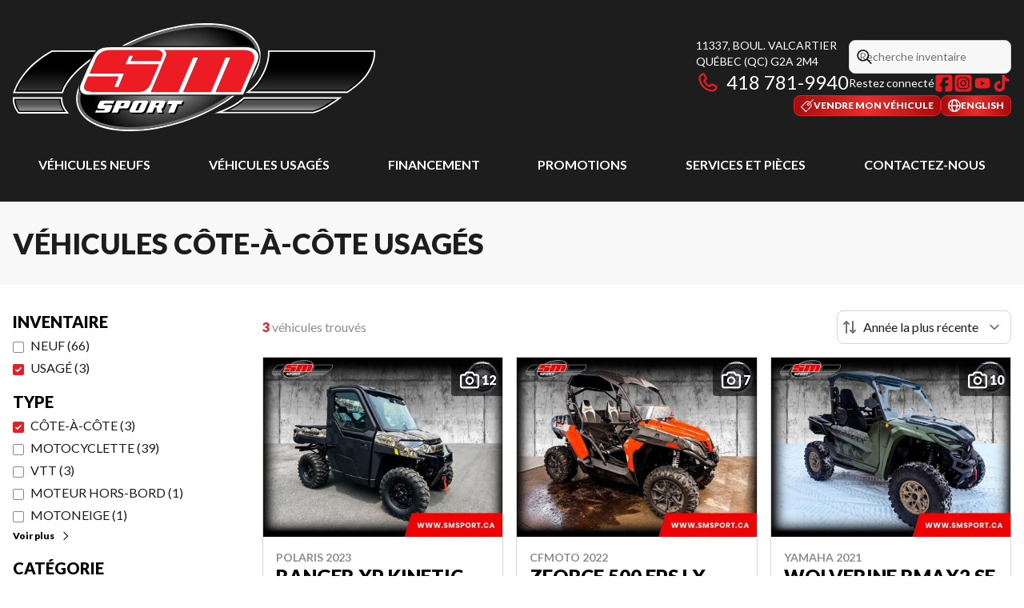

--- FILE ---
content_type: text/html
request_url: https://smsport.ca/fr/usage/cote-a-cote/
body_size: 41107
content:
<!DOCTYPE html><!--lh3SzzqLFH5e2X00j_hno--><html lang="fr-CA" class=""><head><meta charSet="utf-8"/><link rel="preconnect" href="/" crossorigin=""/><meta name="viewport" content="width=device-width, initial-scale=1"/><link rel="preload" as="image" imageSrcSet="https://cdn.powergo.ca/media/inventory/2025/48/5e9f6a4a9edc4b8cbb769fd0205cad7e_504904dc0b9b4e9b94b9f3cc85b4b025_800/2023-polaris-ranger-xp-kinetic-ul-0.webp 768w, https://cdn.powergo.ca/media/inventory/2025/48/5e9f6a4a9edc4b8cbb769fd0205cad7e_504904dc0b9b4e9b94b9f3cc85b4b025_1000/2023-polaris-ranger-xp-kinetic-ul-0.webp 1280w, https://cdn.powergo.ca/media/inventory/2025/48/5e9f6a4a9edc4b8cbb769fd0205cad7e_504904dc0b9b4e9b94b9f3cc85b4b025_1000/2023-polaris-ranger-xp-kinetic-ul-0.webp 1536w, https://cdn.powergo.ca/media/inventory/2025/48/5e9f6a4a9edc4b8cbb769fd0205cad7e_504904dc0b9b4e9b94b9f3cc85b4b025_1000/2023-polaris-ranger-xp-kinetic-ul-0.webp 1920w" imageSizes="(min-width: 800px) 800px, 100vw"/><link rel="preload" as="image" imageSrcSet="https://cdn.powergo.ca/media/inventory/2026/3/a31d2da25dd8440aabc9996b979ff2c3_504904dc0b9b4e9b94b9f3cc85b4b025_800/2022-cfmoto-zforce-500-eps-lx-0.webp 768w, https://cdn.powergo.ca/media/inventory/2026/3/a31d2da25dd8440aabc9996b979ff2c3_504904dc0b9b4e9b94b9f3cc85b4b025_1000/2022-cfmoto-zforce-500-eps-lx-0.webp 1280w, https://cdn.powergo.ca/media/inventory/2026/3/a31d2da25dd8440aabc9996b979ff2c3_504904dc0b9b4e9b94b9f3cc85b4b025_1000/2022-cfmoto-zforce-500-eps-lx-0.webp 1536w, https://cdn.powergo.ca/media/inventory/2026/3/a31d2da25dd8440aabc9996b979ff2c3_504904dc0b9b4e9b94b9f3cc85b4b025_1000/2022-cfmoto-zforce-500-eps-lx-0.webp 1920w" imageSizes="(min-width: 800px) 800px, 100vw"/><link rel="preload" as="image" imageSrcSet="https://cdn.powergo.ca/media/inventory/2026/2/85e949911d8541c0ba0f32ec5795c4fa_504904dc0b9b4e9b94b9f3cc85b4b025_800/2021-yamaha-wolverine-rmax2-se-0.webp 768w, https://cdn.powergo.ca/media/inventory/2026/2/85e949911d8541c0ba0f32ec5795c4fa_504904dc0b9b4e9b94b9f3cc85b4b025_1000/2021-yamaha-wolverine-rmax2-se-0.webp 1280w, https://cdn.powergo.ca/media/inventory/2026/2/85e949911d8541c0ba0f32ec5795c4fa_504904dc0b9b4e9b94b9f3cc85b4b025_1000/2021-yamaha-wolverine-rmax2-se-0.webp 1536w, https://cdn.powergo.ca/media/inventory/2026/2/85e949911d8541c0ba0f32ec5795c4fa_504904dc0b9b4e9b94b9f3cc85b4b025_1000/2021-yamaha-wolverine-rmax2-se-0.webp 1920w" imageSizes="(min-width: 800px) 800px, 100vw"/><link rel="stylesheet" href="/_next/static/chunks/6d6fd563c8569deb.css" data-precedence="next"/><link rel="stylesheet" href="/_next/static/chunks/edcd45731ea072e8.css" data-precedence="next"/><link rel="stylesheet" href="/_next/static/chunks/387190feec5ac950.css" data-precedence="next"/><link rel="stylesheet" href="/_next/static/chunks/316979672208f88e.css" data-precedence="next"/><link rel="stylesheet" href="/_next/static/chunks/dcd7680ac9e10f97.css" data-precedence="next"/><link rel="preload" as="script" fetchPriority="low" href="/_next/static/chunks/3cff016b19a2035e.js"/><script src="/_next/static/chunks/8fe84898b697f1b2.js" async=""></script><script src="/_next/static/chunks/0e4889d356df2fcb.js" async=""></script><script src="/_next/static/chunks/ca3903e0189f857d.js" async=""></script><script src="/_next/static/chunks/turbopack-a25eb058b178031f.js" async=""></script><script src="/_next/static/chunks/ff1a16fafef87110.js" async=""></script><script src="/_next/static/chunks/7dd66bdf8a7e5707.js" async=""></script><script src="/_next/static/chunks/05c08c33f311058e.js" async=""></script><script src="/_next/static/chunks/9c57a86e73245bf7.js" async=""></script><script src="/_next/static/chunks/49f5aa87b9660e7e.js" async=""></script><script src="/_next/static/chunks/0663006b7dc3ba62.js" async=""></script><script src="/_next/static/chunks/0b8cb88edced207e.js" async=""></script><script src="/_next/static/chunks/e98e6f817134bbc1.js" async=""></script><script src="/_next/static/chunks/cbf7407ac023231c.js" async=""></script><script src="/_next/static/chunks/2eebe7259256e720.js" async=""></script><script src="/_next/static/chunks/aed3838878c4ab92.js" async=""></script><link rel="preload" href="/pg-utility.js" as="script"/><meta property="og:price:currency" content="CAD"/><title>Véhicules côte-à-côte usagés à Québec | SM Sport</title><meta name="description" content="Découvrez nos côte-à-côte usagés chez SM Sport à Québec. Trouvez des modèles fiables et de qualité conçus pour la puissance et l’aventure hors route."/><link rel="manifest" href="/manifest.webmanifest"/><link rel="canonical" href="https://smsport.ca/fr/usage/cote-a-cote/"/><link rel="alternate" hrefLang="fr-CA" href="https://smsport.ca/fr/usage/cote-a-cote/"/><link rel="alternate" hrefLang="en-CA" href="https://smsport.ca/en/used/side-by-side/"/><meta property="og:title" content="Véhicules côte-à-côte usagés à Québec | SM Sport"/><meta property="og:description" content="Découvrez nos côte-à-côte usagés chez SM Sport à Québec. Trouvez des modèles fiables et de qualité conçus pour la puissance et l’aventure hors route."/><meta property="og:url" content="https://smsport.ca/fr/usage/cote-a-cote/"/><meta property="og:locale" content="fr_CA"/><meta property="og:type" content="website"/><meta name="twitter:card" content="summary"/><meta name="twitter:title" content="Véhicules côte-à-côte usagés à Québec | SM Sport"/><meta name="twitter:description" content="Découvrez nos côte-à-côte usagés chez SM Sport à Québec. Trouvez des modèles fiables et de qualité conçus pour la puissance et l’aventure hors route."/><link rel="icon" href="/favicon.ico?favicon.c0ab5ba8.ico" sizes="256x256" type="image/x-icon"/><link rel="icon" href="/icon.svg?icon.77b8eb9c.svg" sizes="any" type="image/svg+xml"/><link rel="icon" href="/icon1.png?icon1.33815555.png" sizes="192x192" type="image/png"/><link rel="icon" href="/icon2.png?icon2.70bc48a9.png" sizes="512x512" type="image/png"/><link rel="apple-touch-icon" href="/apple-icon.png?apple-icon.31f49e23.png" sizes="180x180" type="image/png"/><script src="/_next/static/chunks/a6dad97d9634a72d.js" noModule=""></script></head><body><div hidden=""><!--$--><!--/$--></div><script type="application/ld+json">{"@context":"https://schema.org","@graph":[{"@type":"WebSite","@id":"https://smsport.ca/fr/#website","url":"https://smsport.ca/fr/","name":"SM Sport"},{"@type":"WebPage","@id":"https://smsport.ca/fr/usage/cote-a-cote/#webpage","url":"https://smsport.ca/fr/usage/cote-a-cote/","inLanguage":"fr-CA","name":"Véhicules côte-à-côte usagés à Québec | SM Sport","isPartOf":{"@id":"https://smsport.ca/fr/#website"},"datePublished":"2026-01-21T09:05:58.481Z","dateModified":"2026-01-21T09:05:58.481Z"}]}</script><script type="application/ld+json">{"@context":"https://schema.org","@graph":[{"@type":"LocalBusiness","@id":"https://smsport.ca/fr/#localbusiness","name":"SM Sport","image":"https://cdn.powergo.ca/media/logo/sm_sport/sm_sport_logo_smsport_clean.svg","description":"SM Sport","url":"https://smsport.ca/fr/","sameAs":["https://www.facebook.com/smsport","https://www.instagram.com/smsportquebec/","https://www.youtube.com/channel/UCclKMnWsluibR6QJYr_sXeQ","https://www.tiktok.com/@smsportquebec"],"telephone":"+14187819940","address":{"@type":"PostalAddress","streetAddress":"11337, boul. Valcartier","addressLocality":"Québec","addressRegion":"Québec","postalCode":"G2A 2M4","addressCountry":"CA"},"contactPoint":[{"@type":"ContactPoint","telephone":"+14187819940","contactType":"Téléphone"}],"department":[{"@type":"LocalBusiness","name":"SM Sport - Ventes et pièces","image":"https://cdn.powergo.ca/media/logo/sm_sport/sm_sport_logo_smsport_clean.svg","telephone":"+14187819940","address":{"@type":"PostalAddress","streetAddress":"11337, boul. Valcartier","addressLocality":"Québec","addressRegion":"Québec","postalCode":"G2A 2M4","addressCountry":"CA"},"openingHoursSpecification":[{"@type":"OpeningHoursSpecification","dayOfWeek":"https://schema.org/Monday","opens":"08:30","closes":"17:30"},{"@type":"OpeningHoursSpecification","dayOfWeek":"https://schema.org/Tuesday","opens":"08:30","closes":"17:30"},{"@type":"OpeningHoursSpecification","dayOfWeek":"https://schema.org/Wednesday","opens":"08:30","closes":"17:30"},{"@type":"OpeningHoursSpecification","dayOfWeek":"https://schema.org/Thursday","opens":"08:30","closes":"19:00"},{"@type":"OpeningHoursSpecification","dayOfWeek":"https://schema.org/Friday","opens":"08:30","closes":"17:30"},{"@type":"OpeningHoursSpecification","dayOfWeek":"https://schema.org/Saturday","opens":"00:00","closes":"00:00"},{"@type":"OpeningHoursSpecification","dayOfWeek":"https://schema.org/Sunday","opens":"00:00","closes":"00:00"}]},{"@type":"LocalBusiness","name":"SM Sport - Service","image":"https://cdn.powergo.ca/media/logo/sm_sport/sm_sport_logo_smsport_clean.svg","telephone":null,"address":{"@type":"PostalAddress","streetAddress":"11337, boul. Valcartier","addressLocality":"Québec","addressRegion":"Québec","postalCode":"G2A 2M4","addressCountry":"CA"},"openingHoursSpecification":[{"@type":"OpeningHoursSpecification","dayOfWeek":"https://schema.org/Monday","opens":"08:30","closes":"17:30"},{"@type":"OpeningHoursSpecification","dayOfWeek":"https://schema.org/Tuesday","opens":"08:30","closes":"17:30"},{"@type":"OpeningHoursSpecification","dayOfWeek":"https://schema.org/Wednesday","opens":"08:30","closes":"17:30"},{"@type":"OpeningHoursSpecification","dayOfWeek":"https://schema.org/Thursday","opens":"08:30","closes":"17:30"},{"@type":"OpeningHoursSpecification","dayOfWeek":"https://schema.org/Friday","opens":"08:30","closes":"17:30"},{"@type":"OpeningHoursSpecification","dayOfWeek":"https://schema.org/Saturday","opens":"00:00","closes":"00:00"},{"@type":"OpeningHoursSpecification","dayOfWeek":"https://schema.org/Sunday","opens":"00:00","closes":"00:00"}]}]}]}</script><div id="tagging" data-tagging-wrapper="true"><header class="relative z-[999999990] md:z-auto"><div class="pg-header pg-header-desktop relative z-40 hidden w-full flex-col items-center justify-center gap-2.5 py-4 md:z-50 md:inline-flex bg-layout"><div class="container inline-flex h-40 items-center justify-between gap-5 self-stretch px-4"><a aria-label="SM Sport" class="pg-logo" href="/fr/"><div class="contents"><svg class="h-[135px] max-w-[300px] lg:max-w-[500px]"  data-name="Layer 2" xmlns="http://www.w3.org/2000/svg" xmlns:xlink="http://www.w3.org/1999/xlink" viewBox="0 0 522.082 155.706"><defs><linearGradient id="svg-sl3l7qe7d-a" x1="64.298" y1="97.847" x2="64.298" y2="42.253" gradientUnits="userSpaceOnUse"><stop offset="0" stop-color="#333"/><stop offset=".532" stop-color="#010101"/></linearGradient><linearGradient id="svg-sl3l7qe7d-b" x1="38.846" y1="127.165" x2="38.846" y2="109.872" gradientUnits="userSpaceOnUse"><stop offset="0" stop-color="#999"/><stop offset=".622" stop-color="#4f4f4f"/></linearGradient><linearGradient id="svg-sl3l7qe7d-d" x1="431.554" y1="97.481" x2="431.554" xlink:href="#svg-sl3l7qe7d-a"/><linearGradient id="svg-sl3l7qe7d-e" x1="385.574" y1="126.786" x2="385.574" xlink:href="#svg-sl3l7qe7d-b"/><radialGradient id="svg-sl3l7qe7d-c" cx="225.432" cy="80.797" fx="225.432" fy="80.797" r="131.084" gradientTransform="matrix(.92533 -.37916 .26123 .63752 -4.274 114.763)" gradientUnits="userSpaceOnUse"><stop offset="0" stop-color="#c4c4c4"/><stop offset=".872" stop-color="#010101"/></radialGradient></defs><g data-name="Layer 2"><path d="M168.957 155.706c-18.966 0-35.785-2.927-48.64-8.463-14.123-6.082-23.555-15.346-27.276-26.788-3.063-9.427-2.197-19.684 2.573-30.488 4.344-9.838 11.781-19.76 22.106-29.491 20.673-19.486 50.953-36.358 85.263-47.507C229.082 4.484 255.438 0 279.202 0c18.966 0 35.786 2.927 48.637 8.463 14.121 6.083 23.551 15.348 27.268 26.793 3.065 9.42 2.202 19.676-2.565 30.48-4.342 9.837-11.779 19.76-22.102 29.49-20.674 19.488-50.954 36.36-85.263 47.511-26.101 8.485-52.458 12.97-76.22 12.97M279.202 2.271c-23.529 0-49.642 4.447-75.517 12.858-33.997 11.048-63.974 27.74-84.407 46.999-10.103 9.522-17.366 19.197-21.586 28.757-4.538 10.276-5.376 19.989-2.491 28.868 3.513 10.803 12.509 19.588 26.014 25.404 12.574 5.415 29.082 8.278 47.742 8.278 23.527 0 49.64-4.447 75.518-12.858 33.997-11.049 63.973-27.741 84.406-47.003 10.102-9.522 17.364-19.197 21.582-28.756 4.536-10.276 5.371-19.987 2.484-28.86-3.51-10.806-12.502-19.592-26.006-25.41-12.57-5.414-29.08-8.277-47.74-8.277M72.095 100.913h-72l1.603-4.167C9.216 77.2 23.523 62.681 34.2 53.942c11.489-9.401 21.195-14.239 21.603-14.44l.642-.315h78.882l-9.742 5.71c-.106.063-10.938 6.468-22.747 16.28-10.826 8.998-24.823 22.84-30.026 37.684zm8.924 29.318H8.021l-.918-1.084C6.812 128.803 0 120.615 0 109.872v-3.066h71.499v3.066c0 8.328 5.465 15.307 5.52 15.377zm401.173-29.684h-147.05l7.071-5.49c10.686-8.293 25.489-31.258 25.489-52.804v-3.066h154.38v3.066c0 10.76-3.6 21.09-11.326 32.512-8.91 13.181-27.043 24.813-27.81 25.301zm-49.62 29.306h-141.76l14.567-5.909c.081-.032 8.2-3.353 16.468-8.756 4.616-2.999 9.6-7.532 9.649-7.577l.881-.805h141.847l-7.83 5.566c-.956.678-9.559 6.74-17.544 11.083-7.823 4.5-15.624 6.253-15.953 6.325z" style="fill:#fff"/><path d="M204.808 18.585C274.085-3.935 338.856 4.34 349.49 37.08c10.647 32.724-36.871 77.53-106.138 100.04-69.268 22.517-134.048 14.25-144.695-18.492-10.635-32.733 36.887-77.534 106.151-100.043" style="fill:url(#svg-sl3l7qe7d-c)"/><path d="M4.56 97.847h65.36c10.531-30.052 54.116-55.594 54.116-55.594H57.16s-38.512 18.97-52.6 55.594" style="fill:url(#svg-sl3l7qe7d-a)"/><path d="M3.066 109.872c0 9.766 6.377 17.293 6.377 17.293h65.182s-6.192-7.714-6.192-17.293z" style="fill:url(#svg-sl3l7qe7d-b)"/><path d="M370.768 42.253c0 21.408-14.561 45.825-26.674 55.228h137.204s18.278-11.653 26.92-24.435c7.407-10.95 10.797-20.655 10.797-30.793z" style="fill:url(#svg-sl3l7qe7d-d)"/><path d="M323.525 117.756c-8.646 5.65-16.994 9.03-16.994 9.03h125.704s7.621-1.69 15.13-6.014c8.146-4.428 17.252-10.9 17.252-10.9h-131.05s-5.118 4.684-10.042 7.884" style="fill:url(#svg-sl3l7qe7d-e)"/><path d="M70.603 98.81H3.157l.504-1.309c14.061-36.553 52.685-55.92 53.073-56.112l.202-.099h70.647l-3.06 1.794c-.433.254-43.402 25.713-53.694 55.081zM5.976 96.884h63.266c5.68-15.482 19.987-29.64 31.07-38.845 8.405-6.98 16.263-12.232 20.335-14.823H57.391c-2.938 1.51-37.756 19.994-51.415 53.668m68.649 31.244H8.996l-.288-.34c-.27-.32-6.604-7.912-6.604-17.916v-.963h67.292v.963c0 9.112 5.92 16.616 5.98 16.69l1.253 1.566zm-64.717-1.926h62.847c-1.758-2.664-4.985-8.446-5.266-15.367H4.051c.345 7.703 4.717 13.88 5.857 15.367m471.671-27.759H341.282l2.22-1.723c12.703-9.86 26.303-34.099 26.303-54.467v-.963h150.173v.963c0 10.32-3.483 20.275-10.963 31.333-8.654 12.8-26.447 24.226-27.2 24.707zm-134.824-1.925h134.257c2.146-1.404 18.502-12.318 26.407-24.011 7.019-10.377 10.41-19.713 10.623-29.291h-146.32c-.396 19.618-12.742 42.449-24.967 53.302m85.585 31.231H301.59l4.58-1.855c.081-.034 8.367-3.415 16.829-8.945 4.8-3.119 9.868-7.741 9.918-7.788l.277-.252h134.44l-2.46 1.748c-.09.065-9.247 6.556-17.35 10.96-7.529 4.338-15.064 6.04-15.381 6.11zm-121.316-1.926h121.1c.91-.215 7.93-1.952 14.76-5.886 5.447-2.961 11.375-6.874 14.648-9.102H333.939c-1.147 1.03-5.553 4.91-9.89 7.728-4.898 3.2-9.74 5.696-13.025 7.26" style="fill:#010101"/><path d="M279.201 5.905c36.342 0 63.701 10.892 70.29 31.175 10.646 32.724-36.872 77.53-106.14 100.04-26.36 8.57-52.07 12.68-74.394 12.68-36.339 0-63.705-10.89-70.3-31.172-10.635-32.733 36.887-77.534 106.151-100.043 26.36-8.569 52.073-12.679 74.393-12.68m.006-3.634v3.634l-.002-3.634c-23.533.001-49.646 4.447-75.52 12.858-33.997 11.048-63.973 27.74-84.407 46.999-21.129 19.915-29.68 40.38-24.078 57.623 3.514 10.805 12.51 19.59 26.015 25.406 12.573 5.415 29.082 8.277 47.742 8.277 23.528 0 49.642-4.446 75.518-12.857 33.998-11.05 63.974-27.742 84.407-47.003 21.127-19.916 29.673-40.378 24.064-57.618-3.509-10.803-12.5-19.59-26.003-25.407-12.57-5.415-29.076-8.278-47.736-8.278" style="fill:#666"/><path d="M107.479 103.844c-8.356 0-14.432-6.07-10.254-16.307 6.164-15.136 14.041-32.262 18.21-40.227 4.18-7.975 7.973-13.805 26.19-13.805h193.892c12.14 0 23.904 7.357 17.447 22.91-8.476 20.437-20.48 47.429-20.48 47.429z" style="fill:#fff"/><path d="M107.479 103.844c-8.356 0-14.432-6.07-10.254-16.307 6.164-15.136 14.041-32.262 18.21-40.227 4.18-7.975 7.973-13.805 26.19-13.805h193.892c12.14 0 23.904 7.357 17.447 22.91-8.476 20.437-20.48 47.429-20.48 47.429z" style="fill:none;stroke:#1d1d1b;stroke-width:1.92613px"/><path d="M152.575 76.816h-44.23s-2.97 6.139-4.779 10.98c-2.534 6.763-.29 11.273 11.265 11.273h64.248c7.32 0 14.636-.839 19.72-12.108 5.059-11.277 11.834-27.904 11.834-27.904h-48.187l5.352-12.11h5.36l-3.665 7.895h43.39s1.131-3.108 1.984-5.917c.831-2.83 3.938-10.43-9.403-10.43h-67.245c-6.209 0-15.22 3.94-18.595 12.407-3.16 7.866-9.116 21.68-9.116 21.68h49.415l-7.898 19.445h-5.646z" style="fill:#ed1c24"/><path d="M198.8 99.069s18.427-43.649 21.418-51.005c3.097-7.602-3.1-9.57-3.1-9.57H332.92c11.562 0 18.567 6.27 13.145 18.868a34868 34868 0 0 1-17.942 41.707h-36.046L313.2 49.625h-6.765l-20.84 49.444h-40.306l21.407-49.444h-7.026l-21.147 49.444z" style="fill:#ed1c24"/><path d="M133.679 113.716c-3.067 0-5.54.298-6.305 1.912-.718 1.51-1.999 3.806-2.925 5.869-.787 1.728-.303 4.09 2.618 4.09h7.846l-.46 1.176c-.308.876-1.38 1.175-2.006 1.175h-7.54c-2.304 0-2.153-1.03-2.153-1.03.155-.726-1.99 4.111-1.99 4.111h15.54c2.308 0 5.075-.155 6.154-2.342l2.458-5.43c1.233-2.198-.606-3.236-2.007-3.236h-9.835l.303-.874c.302-1.17 2.62-1.015 3.54-1.015h7.687c1.088 0 1.703.583 1.703.583l2.306-4.99zm100.878 17.303h-8.453l5.307-12.342h-4.227c-2.159 0-3.08.757-3.08.757l2.615-5.718h20.62l-2.612 5.718s-.303-.585-2.004-.585h-3.224zm-62.731-14.233-2.615 6.018c-.83 1.685-1.546 2.356-3.546 2.356h-10.007l-2.461 5.859h-8.454s5.69-13.641 6.607-15.391c.938-1.763-.297-1.912-.297-1.912h17.529c2.777 0 4.008 1.023 3.244 3.07m-10.306 4.71 1.832-4.262h-4.293l-1.854 4.263zm60.291-4.71-2.61 6.018c-.821 1.685-1.387 2.356-2.929 2.356l1.387 5.859h-7.233l-1.234-7.484h-2.62l-3.383 7.484h-8.466s5.693-13.642 6.61-15.391c.942-1.763-.297-1.912-.297-1.912h17.54c2.773 0 4.002 1.023 3.235 3.07m-10.01 3.822 1.55-3.374h-4.311l-1.533 3.374zm-32.815 7.175 4.77-10.55h4.309l-4.77 10.55zm2.16-14.067c-2.32 0-4.462.447-5.859 3.23l-4.465 10.11c-.768 1.621-.457 3.963 3.238 3.963h12.626c1.684 0 3.989-.736 5.077-2.932 1.08-2.207 4.452-9.677 5.067-11.141.632-1.473-.615-3.23-3.538-3.23z" style="fill:#010101"/><path d="M131.5 111.55c-3.064 0-5.538.288-6.311 1.894-.705 1.525-1.993 3.817-2.914 5.873-.78 1.748-.306 4.093 2.616 4.093h7.853l-.464 1.184c-.304.885-1.392 1.172-2.006 1.172h-7.548c-2.308 0-2.135-1.028-2.135-1.028.136-.74-2.014 4.111-2.014 4.111h15.544c2.307 0 5.084-.156 6.16-2.356l2.465-5.416c1.224-2.203-.613-3.23-1.99-3.23h-9.868l.315-.874c.297-1.184 2.627-1.026 3.547-1.026h7.689c1.078 0 1.69.581 1.69.581l2.308-4.978zm100.883 17.3h-8.463l5.317-12.341H225c-2.149 0-3.075.751-3.075.751l2.626-5.71h20.614l-2.62 5.71s-.297-.587-2-.587h-3.231zm-62.727-14.235-2.619 6.03c-.82 1.669-1.537 2.334-3.537 2.334h-10.004l-2.474 5.87h-8.464s5.696-13.646 6.62-15.405c.932-1.756-.305-1.894-.305-1.894h17.535c2.79 0 4.01 1.02 3.249 3.065m-10.32 4.702 1.84-4.247h-4.296l-1.846 4.247zm60.293-4.702-2.604 6.03c-.826 1.669-1.387 2.334-2.93 2.334l1.39 5.87h-7.24l-1.231-7.478h-2.612l-3.385 7.478h-8.465s5.677-13.646 6.612-15.405c.922-1.756-.306-1.894-.306-1.894h17.548c2.765 0 4.002 1.02 3.224 3.065m-9.993 3.822 1.528-3.367h-4.3l-1.535 3.367zm-32.822 7.175 4.77-10.542h4.306l-4.766 10.542zm2.158-14.062c-2.313 0-4.476.439-5.863 3.222l-4.466 10.115c-.753 1.606-.447 3.962 3.247 3.962h12.62c1.694 0 3.997-.732 5.083-2.926 1.06-2.212 4.46-9.688 5.067-11.152.617-1.468-.607-3.221-3.543-3.221z" style="fill:#fff"/></g></svg></div></a><div class="pg-toolbar inline-flex flex-col items-end justify-center gap-4"><div class="inline-flex w-full items-center justify-between gap-2 text-xs lg:gap-6 lg:text-sm"><div class="pg-header-address w-44 text-white lg:w-auto"><a target="_blank" rel="noopener" class="pg-dealer-address uppercase hover:text-primary" data-tagging="directions" href="https://www.google.com/maps/dir//SM+Sport,+11337+Bd+Valcartier,+Qu%C3%A9bec+City,+Quebec+G2A+2M4/@46.8542988,-71.3705878,14.81z/data=!4m8!4m7!1m0!1m5!1m1!1s0x4cb89887817858e7:0xafc558c56508a4ec!2m2!1d">11337, boul. Valcartier<br/>Québec<!-- --> <!-- -->(QC)<!-- --> <!-- -->G2A 2M4<br/></a><a class="pg-dealer-phone text-lg hover:text-primary lg:text-2xl" data-tagging="phone" data-tagging-value="general" href="tel:+14187819940"><svg viewBox="0 0 512 512" xmlns="http://www.w3.org/2000/svg" role="img" aria-hidden="true" focusable="false" data-prefix="far" data-icon="phone" class="svg-inline--fa fa-phone mr-2 text-primary"><path fill="currentColor" d="M112.8 10.9c27.3-9.1 57 3.9 68.9 30l39.7 87.3c10.6 23.4 4 51-16 67.1l-24.2 19.3c25.5 50 65.5 91.4 114.4 118.8l21.2-26.6c16.1-20.1 43.7-26.7 67.1-16l87.3 39.7c26.2 11.9 39.1 41.6 30 68.9-20.7 62.3-83.7 116.2-160.9 102.6-173.7-30.6-299.6-156.5-330.2-330.2-13.6-77.2 40.4-140.1 102.6-160.9zm25.2 49.9c-1.7-3.8-6-5.7-10-4.4-45.2 15.1-79.1 58.6-70.5 107 27.1 153.8 137.4 264.2 291.2 291.3 48.4 8.5 91.9-25.3 107-70.5 1.3-4-.6-8.3-4.4-10L364 334.4c-3.4-1.5-7.4-.6-9.7 2.3l-33.5 41.9c-7 8.7-19 11.5-29 6.7-72.5-34.4-130.5-94.3-162.4-168.2-4.3-9.9-1.4-21.5 7-28.2l38.9-31.1c2.9-2.3 3.9-6.3 2.3-9.7L137.9 60.7z"></path></svg>418 781-9940</a></div><div class="pg-header-toolbar inline-flex flex-col items-start justify-center gap-2"><form class="pg-header-search relative w-full text-sm"><svg viewBox="0 0 512 512" xmlns="http://www.w3.org/2000/svg" role="img" aria-hidden="true" focusable="false" data-prefix="far" data-icon="magnifying-glass" class="svg-inline--fa fa-magnifying-glass absolute left-2 top-3 text-lg"><path fill="currentColor" d="M368 208a160 160 0 1 0 -320 0 160 160 0 1 0 320 0zM337.1 371.1C301.7 399.2 256.8 416 208 416 93.1 416 0 322.9 0 208S93.1 0 208 0 416 93.1 416 208c0 48.8-16.8 93.7-44.9 129.1L505 471c9.4 9.4 9.4 24.6 0 33.9s-24.6 9.4-33.9 0L337.1 371.1z"></path></svg><input type="text" class="form-input !py-2.5 !ps-8" placeholder="Recherche inventaire" value=""/></form><div class="pg-dealer-socials inline-flex items-center justify-start gap-2 text-white"><span class="">Restez connecté</span><a target="_blank" rel="noopener" aria-label="Facebook" href="https://www.facebook.com/smsport"><div class="contents"><svg class="size-6 fill-primary"  xmlns="http://www.w3.org/2000/svg" viewBox="0 0 448 512"><!--!Font Awesome Free 6.7.1 by @fontawesome - https://fontawesome.com License - https://fontawesome.com/license/free Copyright 2024 Fonticons, Inc.--><path d="M64 32C28.7 32 0 60.7 0 96V416c0 35.3 28.7 64 64 64h98.2V334.2H109.4V256h52.8V222.3c0-87.1 39.4-127.5 125-127.5c16.2 0 44.2 3.2 55.7 6.4V172c-6-.6-16.5-1-29.6-1c-42 0-58.2 15.9-58.2 57.2V256h83.6l-14.4 78.2H255V480H384c35.3 0 64-28.7 64-64V96c0-35.3-28.7-64-64-64H64z"/></svg></div></a><a target="_blank" rel="noopener" aria-label="Instagram" href="https://www.instagram.com/smsportquebec/"><div class="contents"><svg class="size-6 fill-primary"  xmlns="http://www.w3.org/2000/svg" viewBox="0 0 448 512"><!--!Font Awesome Free 6.7.1 by @fontawesome - https://fontawesome.com License - https://fontawesome.com/license/free Copyright 2024 Fonticons, Inc.--><path d="M194.4 211.7a53.3 53.3 0 1 0 59.3 88.7 53.3 53.3 0 1 0 -59.3-88.7zm142.3-68.4c-5.2-5.2-11.5-9.3-18.4-12c-18.1-7.1-57.6-6.8-83.1-6.5c-4.1 0-7.9 .1-11.2 .1c-3.3 0-7.2 0-11.4-.1c-25.5-.3-64.8-.7-82.9 6.5c-6.9 2.7-13.1 6.8-18.4 12s-9.3 11.5-12 18.4c-7.1 18.1-6.7 57.7-6.5 83.2c0 4.1 .1 7.9 .1 11.1s0 7-.1 11.1c-.2 25.5-.6 65.1 6.5 83.2c2.7 6.9 6.8 13.1 12 18.4s11.5 9.3 18.4 12c18.1 7.1 57.6 6.8 83.1 6.5c4.1 0 7.9-.1 11.2-.1c3.3 0 7.2 0 11.4 .1c25.5 .3 64.8 .7 82.9-6.5c6.9-2.7 13.1-6.8 18.4-12s9.3-11.5 12-18.4c7.2-18 6.8-57.4 6.5-83c0-4.2-.1-8.1-.1-11.4s0-7.1 .1-11.4c.3-25.5 .7-64.9-6.5-83l0 0c-2.7-6.9-6.8-13.1-12-18.4zm-67.1 44.5A82 82 0 1 1 178.4 324.2a82 82 0 1 1 91.1-136.4zm29.2-1.3c-3.1-2.1-5.6-5.1-7.1-8.6s-1.8-7.3-1.1-11.1s2.6-7.1 5.2-9.8s6.1-4.5 9.8-5.2s7.6-.4 11.1 1.1s6.5 3.9 8.6 7s3.2 6.8 3.2 10.6c0 2.5-.5 5-1.4 7.3s-2.4 4.4-4.1 6.2s-3.9 3.2-6.2 4.2s-4.8 1.5-7.3 1.5l0 0c-3.8 0-7.5-1.1-10.6-3.2zM448 96c0-35.3-28.7-64-64-64H64C28.7 32 0 60.7 0 96V416c0 35.3 28.7 64 64 64H384c35.3 0 64-28.7 64-64V96zM357 389c-18.7 18.7-41.4 24.6-67 25.9c-26.4 1.5-105.6 1.5-132 0c-25.6-1.3-48.3-7.2-67-25.9s-24.6-41.4-25.8-67c-1.5-26.4-1.5-105.6 0-132c1.3-25.6 7.1-48.3 25.8-67s41.5-24.6 67-25.8c26.4-1.5 105.6-1.5 132 0c25.6 1.3 48.3 7.1 67 25.8s24.6 41.4 25.8 67c1.5 26.3 1.5 105.4 0 131.9c-1.3 25.6-7.1 48.3-25.8 67z"/></svg></div></a><a target="_blank" rel="noopener" aria-label="YouTube" href="https://www.youtube.com/channel/UCclKMnWsluibR6QJYr_sXeQ"><div class="contents"><svg class="size-6 fill-primary"  xmlns="http://www.w3.org/2000/svg" viewBox="0 0 24 24"><path d="M20.867 7.533q.169.643.254 1.76t.118 1.928V12q0 3.046-.372 4.501-.338 1.253-1.658 1.625-.643.17-2.437.253-1.794.086-3.283.119H12q-5.787 0-7.209-.372-1.32-.372-1.658-1.625-.17-.642-.254-1.777a61 61 0 0 1-.118-1.912V12q0-3.012.372-4.467.17-.609.61-1.05a2.35 2.35 0 0 1 1.048-.609q.643-.168 2.437-.254 1.794-.084 3.283-.118H12q5.786 0 7.208.372.608.17 1.049.61t.609 1.049m-10.762 7.242L14.945 12l-4.84-2.741z"/></svg></div></a><a target="_blank" rel="noopener" aria-label="TikTok" href="https://www.tiktok.com/@smsportquebec"><div class="contents"><svg class="size-6 fill-primary"  xmlns="http://www.w3.org/2000/svg" viewBox="0 0 24 24"><path d="M21.3 10.1c-1.9 0-3.5-.5-5.1-1.6v7.4c0 1.9-.7 3.5-2 4.8s-2.9 2-4.8 2-3.5-.7-4.8-2-2-2.9-2-4.8.7-3.5 2-4.8 2.9-2 4.8-2h.9v3.7c-.3 0-.6-.1-.9-.1-.9 0-1.6.3-2.2.9s-.9 1.3-.9 2.2.3 1.6.9 2.2 1.3.9 2.2.9 1.6-.3 2.2-.9.9-1.3.9-2.2V1.4h3.7v.9c.3 1.4 1 2.5 2.2 3.3.8.6 1.8.8 2.8.8v3.7Z"/></svg></div></a></div></div></div><div class="pg-toolbar-buttons inline-flex items-center justify-end gap-2 self-stretch"><a class="btn-primary-sm" href="/fr/vendre-mon-vehicule/"><div class="contents"><svg width="24" height="24" viewBox="0 0 24 24" xmlns="http://www.w3.org/2000/svg"><path d="M16.026 11.63a2.57 2.57 0 0 0 .757-1.828c0-.69-.269-1.34-.757-1.828a2.57 2.57 0 0 0-1.828-.757c-.69 0-1.34.269-1.828.757a2.57 2.57 0 0 0-.757 1.828c0 .69.269 1.34.757 1.828a2.57 2.57 0 0 0 1.828.757c.69 0 1.34-.269 1.828-.757m-2.561-2.56a1.035 1.035 0 0 1 1.466 0 1.04 1.04 0 0 1 0 1.465 1.038 1.038 0 0 1-1.466-1.466"/><path d="M23.773.227a.774.774 0 0 0-1.095 0l-4.645 4.645-6.99-1.294a.77.77 0 0 0-.688.214L.226 13.92a.774.774 0 0 0 0 1.094l8.759 8.76a.77.77 0 0 0 1.094 0l2.08-2.08a.774.774 0 1 0-1.094-1.095L9.533 22.13l-7.664-7.664 9.292-9.292 6.467 1.197 1.197 6.467-5.824 5.824a.774.774 0 1 0 1.095 1.095l6.112-6.112c.18-.18.26-.438.214-.689l-1.294-6.99 4.645-4.645a.774.774 0 0 0 0-1.095"/></svg></div><span>Vendre mon véhicule</span></a><a href="/en/used/side-by-side/" class="btn-primary-sm"><svg viewBox="0 0 512 512" xmlns="http://www.w3.org/2000/svg" role="img" aria-hidden="true" focusable="false" data-prefix="far" data-icon="globe" class="svg-inline--fa fa-globe"><path fill="currentColor" d="M303.2 413c-21.5 43.7-41.4 51-47.2 51s-25.7-7.3-47.2-51c-17-34.5-29.2-81.6-32.1-133l158.6 0c-3 51.5-15.2 98.6-32.1 133zm32.1-181l-158.6 0c3-51.5 15.2-98.6 32.1-133 21.5-43.7 41.4-51 47.2-51s25.7 7.3 47.2 51c17 34.5 29.2 81.6 32.1 133zm48.1 48l79.2 0c-8.6 74.6-56.7 137.3-122.8 166.4 24-42.8 40.3-102.4 43.6-166.4zm79.2-48l-79.2 0c-3.3-64-19.6-123.6-43.6-166.4 66.1 29.2 114.2 91.8 122.8 166.4zm-334 0l-79.2 0c8.6-74.6 56.7-137.3 122.8-166.4-24 42.8-40.3 102.4-43.6 166.4zM49.4 280l79.2 0c3.3 64 19.6 123.6 43.6 166.4-66.1-29.2-114.2-91.8-122.8-166.4zM256 512a256 256 0 1 0 0-512 256 256 0 1 0 0 512z"></path></svg><span>english</span></a></div></div></div><div class="pg-menu container inline-flex flex-col items-center justify-center gap-2.5 py-2.5 text-center"><nav class="w-full"><ol class="inline-flex w-full items-start justify-between gap-4 self-stretch px-8 text-base text-white lg:gap-2"><li class="group relative py-2"><a class="font-bold uppercase transition-colors duration-200 hover:text-primary" href="/fr/inventaire-neuf/">Véhicules neufs</a><ol class="pointer-events-none invisible absolute left-1/2 top-full z-50 w-48 -translate-x-1/2 -translate-y-2 flex-col items-start justify-start divide-y divide-neutral-300 rounded-lg border bg-white px-4 py-2 text-left text-base text-main-color-300 opacity-0 transition-all duration-200 ease-in-out group-hover:pointer-events-auto group-hover:visible group-hover:translate-y-0 group-hover:opacity-100 dark:divide-primary dark:bg-black"><li class="w-full"><a class="block w-full py-2" href="/fr/inventaire-neuf/">Inventaire complet</a></li><li class="w-full"><a class="block w-full py-2" href="/fr/neuf/motocyclette/inventaire/">Motocyclettes</a></li><li class="w-full"><a class="block w-full py-2" href="/fr/neuf/velos-electriques/inventaire/">Vélos électriques</a></li><li class="w-full"><a class="block w-full py-2" href="/fr/neuf/vtt/inventaire/">VTT</a></li><li class="w-full"><a class="block w-full py-2" href="/fr/neuf/cote-a-cote/inventaire/">Côte-à-côte</a></li><li class="w-full"><a class="block w-full py-2" href="/fr/neuf/motoneige/inventaire/">Motoneiges</a></li><li class="w-full"><a class="block w-full py-2" href="/fr/neuf/motomarine/inventaire/">Motomarines</a></li><li class="w-full"><a class="block w-full py-2" href="/fr/neuf/moteur-hors-bord/inventaire/">Moteurs hors-bord</a></li><li class="w-full"><a class="block w-full py-2" href="/fr/neuf/remorque/inventaire/">Remorques</a></li><li class="w-full"><a class="block w-full py-2" href="/fr/neuf/equipement-mecanique/inventaire/">Équipement mécanique</a></li><li class="w-full"><a class="block w-full py-2" href="/fr/neuf/souffleuses/inventaire/">Souffleuses à neige</a></li><li class="w-full"><a target="_blank" rel="noopener" href="/fr/polaris-orv/" class="block w-full py-2">Véhicules hors route Polaris</a></li><li class="w-full"><a target="_blank" rel="noopener" href="/fr/motoneiges-polaris/" class="block w-full py-2">Motoneiges Polaris</a></li><li class="w-full"><a class="block w-full py-2" href="/fr/neuf/">Collection complète</a></li></ol></li><li class="group relative py-2"><a class="font-bold uppercase transition-colors duration-200 hover:text-primary" href="/fr/usage/">Véhicules usagés</a><ol class="pointer-events-none invisible absolute left-1/2 top-full z-50 w-48 -translate-x-1/2 -translate-y-2 flex-col items-start justify-start divide-y divide-neutral-300 rounded-lg border bg-white px-4 py-2 text-left text-base text-main-color-300 opacity-0 transition-all duration-200 ease-in-out group-hover:pointer-events-auto group-hover:visible group-hover:translate-y-0 group-hover:opacity-100 dark:divide-primary dark:bg-black"><li class="w-full"><a class="block w-full py-2" href="/fr/usage/">Inventaire complet</a></li><li class="w-full"><a class="block w-full py-2" href="/fr/usage/motocyclette/">Motocyclettes</a></li><li class="w-full"><a class="block w-full py-2" href="/fr/usage/vtt/">VTT</a></li><li class="w-full"><a class="block w-full py-2" href="/fr/usage/cote-a-cote/">Côte-à-côte</a></li><li class="w-full"><a class="block w-full py-2" href="/fr/usage/motoneige/">Motoneiges</a></li><li class="w-full"><a class="block w-full py-2" href="/fr/usage/moteur-hors-bord/">Moteurs hors-bord</a></li><li class="w-full"><a class="block w-full py-2" href="/fr/usage/souffleuses/">Souffleuses à neige</a></li><li class="w-full"><a class="block w-full py-2" href="/fr/financement/">Financement</a></li></ol></li><li class="group relative py-2"><a class="font-bold uppercase transition-colors duration-200 hover:text-primary" href="/fr/financement/">Financement</a></li><li class="group relative py-2"><a class="font-bold uppercase transition-colors duration-200 hover:text-primary" href="/fr/promotions/">Promotions</a></li><li class="group relative py-2"><a class="font-bold uppercase transition-colors duration-200 hover:text-primary" href="/fr/service-entretien/">Services et pièces</a><ol class="pointer-events-none invisible absolute left-1/2 top-full z-50 w-48 -translate-x-1/2 -translate-y-2 flex-col items-start justify-start divide-y divide-neutral-300 rounded-lg border bg-white px-4 py-2 text-left text-base text-main-color-300 opacity-0 transition-all duration-200 ease-in-out group-hover:pointer-events-auto group-hover:visible group-hover:translate-y-0 group-hover:opacity-100 dark:divide-primary dark:bg-black"><li class="w-full"><a class="block w-full py-2" href="/fr/service-entretien/">Entretien</a></li><li class="w-full"><a class="block w-full py-2" href="/fr/pieces/">Pièces et accessoires</a></li><li class="w-full"><a class="block w-full py-2" href="/fr/entreposage/">Entreposage</a></li><li class="w-full"><a target="_blank" rel="noopener" class="block w-full py-2" href="https://partsfinder.onlinemicrofiche.com/smsport/showmodel#googtrans(en|fr)">Commande de pièces d&#x27;origine</a></li><li class="w-full"><a target="_blank" rel="noopener" class="block w-full py-2" href="https://www.ridereadyservice.com/fr-ca/rideready/guest/?dealerid=1128301">Demander un service Polaris</a></li></ol></li><li class="group relative py-2"><a class="font-bold uppercase transition-colors duration-200 hover:text-primary" href="/fr/contact/">Contactez-nous</a><ol class="pointer-events-none invisible absolute left-1/2 top-full z-50 w-48 -translate-x-1/2 -translate-y-2 flex-col items-start justify-start divide-y divide-neutral-300 rounded-lg border bg-white px-4 py-2 text-left text-base text-main-color-300 opacity-0 transition-all duration-200 ease-in-out group-hover:pointer-events-auto group-hover:visible group-hover:translate-y-0 group-hover:opacity-100 dark:divide-primary dark:bg-black"><li class="w-full"><a class="block w-full py-2" href="/fr/contact/">Contactez-nous</a></li><li class="w-full"><a class="block w-full py-2" href="/fr/blogue/">Blogue</a></li><li class="w-full"><a class="block w-full py-2" href="/fr/equipe/">Notre équipe</a></li></ol></li></ol></nav></div></div><div class="relative z-50 md:z-40 bg-layout"><div class="pg-header pg-header-mobile z-50 inline-flex h-28 w-full flex-col items-center justify-center gap-2.5 px-8 py-2.5 md:hidden"><div class="inline-flex items-center justify-between gap-4 self-stretch py-4"><a aria-label="SM Sport" class="pg-logo" href="/fr/"><div class="contents"><svg class="h-16 max-w-full"  data-name="Layer 2" xmlns="http://www.w3.org/2000/svg" xmlns:xlink="http://www.w3.org/1999/xlink" viewBox="0 0 522.082 155.706"><defs><linearGradient id="svg-xq5han0th-a" x1="64.298" y1="97.847" x2="64.298" y2="42.253" gradientUnits="userSpaceOnUse"><stop offset="0" stop-color="#333"/><stop offset=".532" stop-color="#010101"/></linearGradient><linearGradient id="svg-xq5han0th-b" x1="38.846" y1="127.165" x2="38.846" y2="109.872" gradientUnits="userSpaceOnUse"><stop offset="0" stop-color="#999"/><stop offset=".622" stop-color="#4f4f4f"/></linearGradient><linearGradient id="svg-xq5han0th-d" x1="431.554" y1="97.481" x2="431.554" xlink:href="#svg-xq5han0th-a"/><linearGradient id="svg-xq5han0th-e" x1="385.574" y1="126.786" x2="385.574" xlink:href="#svg-xq5han0th-b"/><radialGradient id="svg-xq5han0th-c" cx="225.432" cy="80.797" fx="225.432" fy="80.797" r="131.084" gradientTransform="matrix(.92533 -.37916 .26123 .63752 -4.274 114.763)" gradientUnits="userSpaceOnUse"><stop offset="0" stop-color="#c4c4c4"/><stop offset=".872" stop-color="#010101"/></radialGradient></defs><g data-name="Layer 2"><path d="M168.957 155.706c-18.966 0-35.785-2.927-48.64-8.463-14.123-6.082-23.555-15.346-27.276-26.788-3.063-9.427-2.197-19.684 2.573-30.488 4.344-9.838 11.781-19.76 22.106-29.491 20.673-19.486 50.953-36.358 85.263-47.507C229.082 4.484 255.438 0 279.202 0c18.966 0 35.786 2.927 48.637 8.463 14.121 6.083 23.551 15.348 27.268 26.793 3.065 9.42 2.202 19.676-2.565 30.48-4.342 9.837-11.779 19.76-22.102 29.49-20.674 19.488-50.954 36.36-85.263 47.511-26.101 8.485-52.458 12.97-76.22 12.97M279.202 2.271c-23.529 0-49.642 4.447-75.517 12.858-33.997 11.048-63.974 27.74-84.407 46.999-10.103 9.522-17.366 19.197-21.586 28.757-4.538 10.276-5.376 19.989-2.491 28.868 3.513 10.803 12.509 19.588 26.014 25.404 12.574 5.415 29.082 8.278 47.742 8.278 23.527 0 49.64-4.447 75.518-12.858 33.997-11.049 63.973-27.741 84.406-47.003 10.102-9.522 17.364-19.197 21.582-28.756 4.536-10.276 5.371-19.987 2.484-28.86-3.51-10.806-12.502-19.592-26.006-25.41-12.57-5.414-29.08-8.277-47.74-8.277M72.095 100.913h-72l1.603-4.167C9.216 77.2 23.523 62.681 34.2 53.942c11.489-9.401 21.195-14.239 21.603-14.44l.642-.315h78.882l-9.742 5.71c-.106.063-10.938 6.468-22.747 16.28-10.826 8.998-24.823 22.84-30.026 37.684zm8.924 29.318H8.021l-.918-1.084C6.812 128.803 0 120.615 0 109.872v-3.066h71.499v3.066c0 8.328 5.465 15.307 5.52 15.377zm401.173-29.684h-147.05l7.071-5.49c10.686-8.293 25.489-31.258 25.489-52.804v-3.066h154.38v3.066c0 10.76-3.6 21.09-11.326 32.512-8.91 13.181-27.043 24.813-27.81 25.301zm-49.62 29.306h-141.76l14.567-5.909c.081-.032 8.2-3.353 16.468-8.756 4.616-2.999 9.6-7.532 9.649-7.577l.881-.805h141.847l-7.83 5.566c-.956.678-9.559 6.74-17.544 11.083-7.823 4.5-15.624 6.253-15.953 6.325z" style="fill:#fff"/><path d="M204.808 18.585C274.085-3.935 338.856 4.34 349.49 37.08c10.647 32.724-36.871 77.53-106.138 100.04-69.268 22.517-134.048 14.25-144.695-18.492-10.635-32.733 36.887-77.534 106.151-100.043" style="fill:url(#svg-xq5han0th-c)"/><path d="M4.56 97.847h65.36c10.531-30.052 54.116-55.594 54.116-55.594H57.16s-38.512 18.97-52.6 55.594" style="fill:url(#svg-xq5han0th-a)"/><path d="M3.066 109.872c0 9.766 6.377 17.293 6.377 17.293h65.182s-6.192-7.714-6.192-17.293z" style="fill:url(#svg-xq5han0th-b)"/><path d="M370.768 42.253c0 21.408-14.561 45.825-26.674 55.228h137.204s18.278-11.653 26.92-24.435c7.407-10.95 10.797-20.655 10.797-30.793z" style="fill:url(#svg-xq5han0th-d)"/><path d="M323.525 117.756c-8.646 5.65-16.994 9.03-16.994 9.03h125.704s7.621-1.69 15.13-6.014c8.146-4.428 17.252-10.9 17.252-10.9h-131.05s-5.118 4.684-10.042 7.884" style="fill:url(#svg-xq5han0th-e)"/><path d="M70.603 98.81H3.157l.504-1.309c14.061-36.553 52.685-55.92 53.073-56.112l.202-.099h70.647l-3.06 1.794c-.433.254-43.402 25.713-53.694 55.081zM5.976 96.884h63.266c5.68-15.482 19.987-29.64 31.07-38.845 8.405-6.98 16.263-12.232 20.335-14.823H57.391c-2.938 1.51-37.756 19.994-51.415 53.668m68.649 31.244H8.996l-.288-.34c-.27-.32-6.604-7.912-6.604-17.916v-.963h67.292v.963c0 9.112 5.92 16.616 5.98 16.69l1.253 1.566zm-64.717-1.926h62.847c-1.758-2.664-4.985-8.446-5.266-15.367H4.051c.345 7.703 4.717 13.88 5.857 15.367m471.671-27.759H341.282l2.22-1.723c12.703-9.86 26.303-34.099 26.303-54.467v-.963h150.173v.963c0 10.32-3.483 20.275-10.963 31.333-8.654 12.8-26.447 24.226-27.2 24.707zm-134.824-1.925h134.257c2.146-1.404 18.502-12.318 26.407-24.011 7.019-10.377 10.41-19.713 10.623-29.291h-146.32c-.396 19.618-12.742 42.449-24.967 53.302m85.585 31.231H301.59l4.58-1.855c.081-.034 8.367-3.415 16.829-8.945 4.8-3.119 9.868-7.741 9.918-7.788l.277-.252h134.44l-2.46 1.748c-.09.065-9.247 6.556-17.35 10.96-7.529 4.338-15.064 6.04-15.381 6.11zm-121.316-1.926h121.1c.91-.215 7.93-1.952 14.76-5.886 5.447-2.961 11.375-6.874 14.648-9.102H333.939c-1.147 1.03-5.553 4.91-9.89 7.728-4.898 3.2-9.74 5.696-13.025 7.26" style="fill:#010101"/><path d="M279.201 5.905c36.342 0 63.701 10.892 70.29 31.175 10.646 32.724-36.872 77.53-106.14 100.04-26.36 8.57-52.07 12.68-74.394 12.68-36.339 0-63.705-10.89-70.3-31.172-10.635-32.733 36.887-77.534 106.151-100.043 26.36-8.569 52.073-12.679 74.393-12.68m.006-3.634v3.634l-.002-3.634c-23.533.001-49.646 4.447-75.52 12.858-33.997 11.048-63.973 27.74-84.407 46.999-21.129 19.915-29.68 40.38-24.078 57.623 3.514 10.805 12.51 19.59 26.015 25.406 12.573 5.415 29.082 8.277 47.742 8.277 23.528 0 49.642-4.446 75.518-12.857 33.998-11.05 63.974-27.742 84.407-47.003 21.127-19.916 29.673-40.378 24.064-57.618-3.509-10.803-12.5-19.59-26.003-25.407-12.57-5.415-29.076-8.278-47.736-8.278" style="fill:#666"/><path d="M107.479 103.844c-8.356 0-14.432-6.07-10.254-16.307 6.164-15.136 14.041-32.262 18.21-40.227 4.18-7.975 7.973-13.805 26.19-13.805h193.892c12.14 0 23.904 7.357 17.447 22.91-8.476 20.437-20.48 47.429-20.48 47.429z" style="fill:#fff"/><path d="M107.479 103.844c-8.356 0-14.432-6.07-10.254-16.307 6.164-15.136 14.041-32.262 18.21-40.227 4.18-7.975 7.973-13.805 26.19-13.805h193.892c12.14 0 23.904 7.357 17.447 22.91-8.476 20.437-20.48 47.429-20.48 47.429z" style="fill:none;stroke:#1d1d1b;stroke-width:1.92613px"/><path d="M152.575 76.816h-44.23s-2.97 6.139-4.779 10.98c-2.534 6.763-.29 11.273 11.265 11.273h64.248c7.32 0 14.636-.839 19.72-12.108 5.059-11.277 11.834-27.904 11.834-27.904h-48.187l5.352-12.11h5.36l-3.665 7.895h43.39s1.131-3.108 1.984-5.917c.831-2.83 3.938-10.43-9.403-10.43h-67.245c-6.209 0-15.22 3.94-18.595 12.407-3.16 7.866-9.116 21.68-9.116 21.68h49.415l-7.898 19.445h-5.646z" style="fill:#ed1c24"/><path d="M198.8 99.069s18.427-43.649 21.418-51.005c3.097-7.602-3.1-9.57-3.1-9.57H332.92c11.562 0 18.567 6.27 13.145 18.868a34868 34868 0 0 1-17.942 41.707h-36.046L313.2 49.625h-6.765l-20.84 49.444h-40.306l21.407-49.444h-7.026l-21.147 49.444z" style="fill:#ed1c24"/><path d="M133.679 113.716c-3.067 0-5.54.298-6.305 1.912-.718 1.51-1.999 3.806-2.925 5.869-.787 1.728-.303 4.09 2.618 4.09h7.846l-.46 1.176c-.308.876-1.38 1.175-2.006 1.175h-7.54c-2.304 0-2.153-1.03-2.153-1.03.155-.726-1.99 4.111-1.99 4.111h15.54c2.308 0 5.075-.155 6.154-2.342l2.458-5.43c1.233-2.198-.606-3.236-2.007-3.236h-9.835l.303-.874c.302-1.17 2.62-1.015 3.54-1.015h7.687c1.088 0 1.703.583 1.703.583l2.306-4.99zm100.878 17.303h-8.453l5.307-12.342h-4.227c-2.159 0-3.08.757-3.08.757l2.615-5.718h20.62l-2.612 5.718s-.303-.585-2.004-.585h-3.224zm-62.731-14.233-2.615 6.018c-.83 1.685-1.546 2.356-3.546 2.356h-10.007l-2.461 5.859h-8.454s5.69-13.641 6.607-15.391c.938-1.763-.297-1.912-.297-1.912h17.529c2.777 0 4.008 1.023 3.244 3.07m-10.306 4.71 1.832-4.262h-4.293l-1.854 4.263zm60.291-4.71-2.61 6.018c-.821 1.685-1.387 2.356-2.929 2.356l1.387 5.859h-7.233l-1.234-7.484h-2.62l-3.383 7.484h-8.466s5.693-13.642 6.61-15.391c.942-1.763-.297-1.912-.297-1.912h17.54c2.773 0 4.002 1.023 3.235 3.07m-10.01 3.822 1.55-3.374h-4.311l-1.533 3.374zm-32.815 7.175 4.77-10.55h4.309l-4.77 10.55zm2.16-14.067c-2.32 0-4.462.447-5.859 3.23l-4.465 10.11c-.768 1.621-.457 3.963 3.238 3.963h12.626c1.684 0 3.989-.736 5.077-2.932 1.08-2.207 4.452-9.677 5.067-11.141.632-1.473-.615-3.23-3.538-3.23z" style="fill:#010101"/><path d="M131.5 111.55c-3.064 0-5.538.288-6.311 1.894-.705 1.525-1.993 3.817-2.914 5.873-.78 1.748-.306 4.093 2.616 4.093h7.853l-.464 1.184c-.304.885-1.392 1.172-2.006 1.172h-7.548c-2.308 0-2.135-1.028-2.135-1.028.136-.74-2.014 4.111-2.014 4.111h15.544c2.307 0 5.084-.156 6.16-2.356l2.465-5.416c1.224-2.203-.613-3.23-1.99-3.23h-9.868l.315-.874c.297-1.184 2.627-1.026 3.547-1.026h7.689c1.078 0 1.69.581 1.69.581l2.308-4.978zm100.883 17.3h-8.463l5.317-12.341H225c-2.149 0-3.075.751-3.075.751l2.626-5.71h20.614l-2.62 5.71s-.297-.587-2-.587h-3.231zm-62.727-14.235-2.619 6.03c-.82 1.669-1.537 2.334-3.537 2.334h-10.004l-2.474 5.87h-8.464s5.696-13.646 6.62-15.405c.932-1.756-.305-1.894-.305-1.894h17.535c2.79 0 4.01 1.02 3.249 3.065m-10.32 4.702 1.84-4.247h-4.296l-1.846 4.247zm60.293-4.702-2.604 6.03c-.826 1.669-1.387 2.334-2.93 2.334l1.39 5.87h-7.24l-1.231-7.478h-2.612l-3.385 7.478h-8.465s5.677-13.646 6.612-15.405c.922-1.756-.306-1.894-.306-1.894h17.548c2.765 0 4.002 1.02 3.224 3.065m-9.993 3.822 1.528-3.367h-4.3l-1.535 3.367zm-32.822 7.175 4.77-10.542h4.306l-4.766 10.542zm2.158-14.062c-2.313 0-4.476.439-5.863 3.222l-4.466 10.115c-.753 1.606-.447 3.962 3.247 3.962h12.62c1.694 0 3.997-.732 5.083-2.926 1.06-2.212 4.46-9.688 5.067-11.152.617-1.468-.607-3.221-3.543-3.221z" style="fill:#fff"/></g></svg></div></a><div class="flex items-center justify-end gap-4 text-primary"><nav id="mobile-menu-container"><button class="relative text-4xl" aria-label="Menu"><svg viewBox="0 0 448 512" xmlns="http://www.w3.org/2000/svg" role="img" aria-hidden="true" focusable="false" data-prefix="far" data-icon="bars" class="svg-inline--fa fa-bars"><path fill="currentColor" d="M0 88C0 74.7 10.7 64 24 64l400 0c13.3 0 24 10.7 24 24s-10.7 24-24 24L24 112C10.7 112 0 101.3 0 88zM0 256c0-13.3 10.7-24 24-24l400 0c13.3 0 24 10.7 24 24s-10.7 24-24 24L24 280c-13.3 0-24-10.7-24-24zM448 424c0 13.3-10.7 24-24 24L24 448c-13.3 0-24-10.7-24-24s10.7-24 24-24l400 0c13.3 0 24 10.7 24 24z"></path></svg></button><div class="fixed inset-0 z-50 flex h-dvh -translate-x-full flex-col bg-gradient-to-b from-layout to-layout-950 px-8 py-4 text-base text-white transition-all duration-300 ease-out -translate-x-full"><div class="flex items-center justify-between gap-4 border-b border-slate-500/40 pb-4 text-right text-2xl"><div><a class="text-2xl" aria-label="Accueil" href="/fr/"><div class="contents"><svg class="h-16 max-w-full"  data-name="Layer 2" xmlns="http://www.w3.org/2000/svg" xmlns:xlink="http://www.w3.org/1999/xlink" viewBox="0 0 522.082 155.706"><defs><linearGradient id="svg-xq5han0th-a" x1="64.298" y1="97.847" x2="64.298" y2="42.253" gradientUnits="userSpaceOnUse"><stop offset="0" stop-color="#333"/><stop offset=".532" stop-color="#010101"/></linearGradient><linearGradient id="svg-xq5han0th-b" x1="38.846" y1="127.165" x2="38.846" y2="109.872" gradientUnits="userSpaceOnUse"><stop offset="0" stop-color="#999"/><stop offset=".622" stop-color="#4f4f4f"/></linearGradient><linearGradient id="svg-xq5han0th-d" x1="431.554" y1="97.481" x2="431.554" xlink:href="#svg-xq5han0th-a"/><linearGradient id="svg-xq5han0th-e" x1="385.574" y1="126.786" x2="385.574" xlink:href="#svg-xq5han0th-b"/><radialGradient id="svg-xq5han0th-c" cx="225.432" cy="80.797" fx="225.432" fy="80.797" r="131.084" gradientTransform="matrix(.92533 -.37916 .26123 .63752 -4.274 114.763)" gradientUnits="userSpaceOnUse"><stop offset="0" stop-color="#c4c4c4"/><stop offset=".872" stop-color="#010101"/></radialGradient></defs><g data-name="Layer 2"><path d="M168.957 155.706c-18.966 0-35.785-2.927-48.64-8.463-14.123-6.082-23.555-15.346-27.276-26.788-3.063-9.427-2.197-19.684 2.573-30.488 4.344-9.838 11.781-19.76 22.106-29.491 20.673-19.486 50.953-36.358 85.263-47.507C229.082 4.484 255.438 0 279.202 0c18.966 0 35.786 2.927 48.637 8.463 14.121 6.083 23.551 15.348 27.268 26.793 3.065 9.42 2.202 19.676-2.565 30.48-4.342 9.837-11.779 19.76-22.102 29.49-20.674 19.488-50.954 36.36-85.263 47.511-26.101 8.485-52.458 12.97-76.22 12.97M279.202 2.271c-23.529 0-49.642 4.447-75.517 12.858-33.997 11.048-63.974 27.74-84.407 46.999-10.103 9.522-17.366 19.197-21.586 28.757-4.538 10.276-5.376 19.989-2.491 28.868 3.513 10.803 12.509 19.588 26.014 25.404 12.574 5.415 29.082 8.278 47.742 8.278 23.527 0 49.64-4.447 75.518-12.858 33.997-11.049 63.973-27.741 84.406-47.003 10.102-9.522 17.364-19.197 21.582-28.756 4.536-10.276 5.371-19.987 2.484-28.86-3.51-10.806-12.502-19.592-26.006-25.41-12.57-5.414-29.08-8.277-47.74-8.277M72.095 100.913h-72l1.603-4.167C9.216 77.2 23.523 62.681 34.2 53.942c11.489-9.401 21.195-14.239 21.603-14.44l.642-.315h78.882l-9.742 5.71c-.106.063-10.938 6.468-22.747 16.28-10.826 8.998-24.823 22.84-30.026 37.684zm8.924 29.318H8.021l-.918-1.084C6.812 128.803 0 120.615 0 109.872v-3.066h71.499v3.066c0 8.328 5.465 15.307 5.52 15.377zm401.173-29.684h-147.05l7.071-5.49c10.686-8.293 25.489-31.258 25.489-52.804v-3.066h154.38v3.066c0 10.76-3.6 21.09-11.326 32.512-8.91 13.181-27.043 24.813-27.81 25.301zm-49.62 29.306h-141.76l14.567-5.909c.081-.032 8.2-3.353 16.468-8.756 4.616-2.999 9.6-7.532 9.649-7.577l.881-.805h141.847l-7.83 5.566c-.956.678-9.559 6.74-17.544 11.083-7.823 4.5-15.624 6.253-15.953 6.325z" style="fill:#fff"/><path d="M204.808 18.585C274.085-3.935 338.856 4.34 349.49 37.08c10.647 32.724-36.871 77.53-106.138 100.04-69.268 22.517-134.048 14.25-144.695-18.492-10.635-32.733 36.887-77.534 106.151-100.043" style="fill:url(#svg-xq5han0th-c)"/><path d="M4.56 97.847h65.36c10.531-30.052 54.116-55.594 54.116-55.594H57.16s-38.512 18.97-52.6 55.594" style="fill:url(#svg-xq5han0th-a)"/><path d="M3.066 109.872c0 9.766 6.377 17.293 6.377 17.293h65.182s-6.192-7.714-6.192-17.293z" style="fill:url(#svg-xq5han0th-b)"/><path d="M370.768 42.253c0 21.408-14.561 45.825-26.674 55.228h137.204s18.278-11.653 26.92-24.435c7.407-10.95 10.797-20.655 10.797-30.793z" style="fill:url(#svg-xq5han0th-d)"/><path d="M323.525 117.756c-8.646 5.65-16.994 9.03-16.994 9.03h125.704s7.621-1.69 15.13-6.014c8.146-4.428 17.252-10.9 17.252-10.9h-131.05s-5.118 4.684-10.042 7.884" style="fill:url(#svg-xq5han0th-e)"/><path d="M70.603 98.81H3.157l.504-1.309c14.061-36.553 52.685-55.92 53.073-56.112l.202-.099h70.647l-3.06 1.794c-.433.254-43.402 25.713-53.694 55.081zM5.976 96.884h63.266c5.68-15.482 19.987-29.64 31.07-38.845 8.405-6.98 16.263-12.232 20.335-14.823H57.391c-2.938 1.51-37.756 19.994-51.415 53.668m68.649 31.244H8.996l-.288-.34c-.27-.32-6.604-7.912-6.604-17.916v-.963h67.292v.963c0 9.112 5.92 16.616 5.98 16.69l1.253 1.566zm-64.717-1.926h62.847c-1.758-2.664-4.985-8.446-5.266-15.367H4.051c.345 7.703 4.717 13.88 5.857 15.367m471.671-27.759H341.282l2.22-1.723c12.703-9.86 26.303-34.099 26.303-54.467v-.963h150.173v.963c0 10.32-3.483 20.275-10.963 31.333-8.654 12.8-26.447 24.226-27.2 24.707zm-134.824-1.925h134.257c2.146-1.404 18.502-12.318 26.407-24.011 7.019-10.377 10.41-19.713 10.623-29.291h-146.32c-.396 19.618-12.742 42.449-24.967 53.302m85.585 31.231H301.59l4.58-1.855c.081-.034 8.367-3.415 16.829-8.945 4.8-3.119 9.868-7.741 9.918-7.788l.277-.252h134.44l-2.46 1.748c-.09.065-9.247 6.556-17.35 10.96-7.529 4.338-15.064 6.04-15.381 6.11zm-121.316-1.926h121.1c.91-.215 7.93-1.952 14.76-5.886 5.447-2.961 11.375-6.874 14.648-9.102H333.939c-1.147 1.03-5.553 4.91-9.89 7.728-4.898 3.2-9.74 5.696-13.025 7.26" style="fill:#010101"/><path d="M279.201 5.905c36.342 0 63.701 10.892 70.29 31.175 10.646 32.724-36.872 77.53-106.14 100.04-26.36 8.57-52.07 12.68-74.394 12.68-36.339 0-63.705-10.89-70.3-31.172-10.635-32.733 36.887-77.534 106.151-100.043 26.36-8.569 52.073-12.679 74.393-12.68m.006-3.634v3.634l-.002-3.634c-23.533.001-49.646 4.447-75.52 12.858-33.997 11.048-63.973 27.74-84.407 46.999-21.129 19.915-29.68 40.38-24.078 57.623 3.514 10.805 12.51 19.59 26.015 25.406 12.573 5.415 29.082 8.277 47.742 8.277 23.528 0 49.642-4.446 75.518-12.857 33.998-11.05 63.974-27.742 84.407-47.003 21.127-19.916 29.673-40.378 24.064-57.618-3.509-10.803-12.5-19.59-26.003-25.407-12.57-5.415-29.076-8.278-47.736-8.278" style="fill:#666"/><path d="M107.479 103.844c-8.356 0-14.432-6.07-10.254-16.307 6.164-15.136 14.041-32.262 18.21-40.227 4.18-7.975 7.973-13.805 26.19-13.805h193.892c12.14 0 23.904 7.357 17.447 22.91-8.476 20.437-20.48 47.429-20.48 47.429z" style="fill:#fff"/><path d="M107.479 103.844c-8.356 0-14.432-6.07-10.254-16.307 6.164-15.136 14.041-32.262 18.21-40.227 4.18-7.975 7.973-13.805 26.19-13.805h193.892c12.14 0 23.904 7.357 17.447 22.91-8.476 20.437-20.48 47.429-20.48 47.429z" style="fill:none;stroke:#1d1d1b;stroke-width:1.92613px"/><path d="M152.575 76.816h-44.23s-2.97 6.139-4.779 10.98c-2.534 6.763-.29 11.273 11.265 11.273h64.248c7.32 0 14.636-.839 19.72-12.108 5.059-11.277 11.834-27.904 11.834-27.904h-48.187l5.352-12.11h5.36l-3.665 7.895h43.39s1.131-3.108 1.984-5.917c.831-2.83 3.938-10.43-9.403-10.43h-67.245c-6.209 0-15.22 3.94-18.595 12.407-3.16 7.866-9.116 21.68-9.116 21.68h49.415l-7.898 19.445h-5.646z" style="fill:#ed1c24"/><path d="M198.8 99.069s18.427-43.649 21.418-51.005c3.097-7.602-3.1-9.57-3.1-9.57H332.92c11.562 0 18.567 6.27 13.145 18.868a34868 34868 0 0 1-17.942 41.707h-36.046L313.2 49.625h-6.765l-20.84 49.444h-40.306l21.407-49.444h-7.026l-21.147 49.444z" style="fill:#ed1c24"/><path d="M133.679 113.716c-3.067 0-5.54.298-6.305 1.912-.718 1.51-1.999 3.806-2.925 5.869-.787 1.728-.303 4.09 2.618 4.09h7.846l-.46 1.176c-.308.876-1.38 1.175-2.006 1.175h-7.54c-2.304 0-2.153-1.03-2.153-1.03.155-.726-1.99 4.111-1.99 4.111h15.54c2.308 0 5.075-.155 6.154-2.342l2.458-5.43c1.233-2.198-.606-3.236-2.007-3.236h-9.835l.303-.874c.302-1.17 2.62-1.015 3.54-1.015h7.687c1.088 0 1.703.583 1.703.583l2.306-4.99zm100.878 17.303h-8.453l5.307-12.342h-4.227c-2.159 0-3.08.757-3.08.757l2.615-5.718h20.62l-2.612 5.718s-.303-.585-2.004-.585h-3.224zm-62.731-14.233-2.615 6.018c-.83 1.685-1.546 2.356-3.546 2.356h-10.007l-2.461 5.859h-8.454s5.69-13.641 6.607-15.391c.938-1.763-.297-1.912-.297-1.912h17.529c2.777 0 4.008 1.023 3.244 3.07m-10.306 4.71 1.832-4.262h-4.293l-1.854 4.263zm60.291-4.71-2.61 6.018c-.821 1.685-1.387 2.356-2.929 2.356l1.387 5.859h-7.233l-1.234-7.484h-2.62l-3.383 7.484h-8.466s5.693-13.642 6.61-15.391c.942-1.763-.297-1.912-.297-1.912h17.54c2.773 0 4.002 1.023 3.235 3.07m-10.01 3.822 1.55-3.374h-4.311l-1.533 3.374zm-32.815 7.175 4.77-10.55h4.309l-4.77 10.55zm2.16-14.067c-2.32 0-4.462.447-5.859 3.23l-4.465 10.11c-.768 1.621-.457 3.963 3.238 3.963h12.626c1.684 0 3.989-.736 5.077-2.932 1.08-2.207 4.452-9.677 5.067-11.141.632-1.473-.615-3.23-3.538-3.23z" style="fill:#010101"/><path d="M131.5 111.55c-3.064 0-5.538.288-6.311 1.894-.705 1.525-1.993 3.817-2.914 5.873-.78 1.748-.306 4.093 2.616 4.093h7.853l-.464 1.184c-.304.885-1.392 1.172-2.006 1.172h-7.548c-2.308 0-2.135-1.028-2.135-1.028.136-.74-2.014 4.111-2.014 4.111h15.544c2.307 0 5.084-.156 6.16-2.356l2.465-5.416c1.224-2.203-.613-3.23-1.99-3.23h-9.868l.315-.874c.297-1.184 2.627-1.026 3.547-1.026h7.689c1.078 0 1.69.581 1.69.581l2.308-4.978zm100.883 17.3h-8.463l5.317-12.341H225c-2.149 0-3.075.751-3.075.751l2.626-5.71h20.614l-2.62 5.71s-.297-.587-2-.587h-3.231zm-62.727-14.235-2.619 6.03c-.82 1.669-1.537 2.334-3.537 2.334h-10.004l-2.474 5.87h-8.464s5.696-13.646 6.62-15.405c.932-1.756-.305-1.894-.305-1.894h17.535c2.79 0 4.01 1.02 3.249 3.065m-10.32 4.702 1.84-4.247h-4.296l-1.846 4.247zm60.293-4.702-2.604 6.03c-.826 1.669-1.387 2.334-2.93 2.334l1.39 5.87h-7.24l-1.231-7.478h-2.612l-3.385 7.478h-8.465s5.677-13.646 6.612-15.405c.922-1.756-.306-1.894-.306-1.894h17.548c2.765 0 4.002 1.02 3.224 3.065m-9.993 3.822 1.528-3.367h-4.3l-1.535 3.367zm-32.822 7.175 4.77-10.542h4.306l-4.766 10.542zm2.158-14.062c-2.313 0-4.476.439-5.863 3.222l-4.466 10.115c-.753 1.606-.447 3.962 3.247 3.962h12.62c1.694 0 3.997-.732 5.083-2.926 1.06-2.212 4.46-9.688 5.067-11.152.617-1.468-.607-3.221-3.543-3.221z" style="fill:#fff"/></g></svg></div></a></div><button class="py-4 text-primary" aria-label="Close"><svg viewBox="0 0 384 512" xmlns="http://www.w3.org/2000/svg" role="img" aria-hidden="true" focusable="false" data-prefix="far" data-icon="xmark" class="svg-inline--fa fa-xmark"><path fill="currentColor" d="M7.5 105c-9.4-9.4-9.4-24.6 0-33.9s24.6-9.4 33.9 0l151 151 151-151c9.4-9.4 24.6-9.4 33.9 0s9.4 24.6 0 33.9l-151 151 151 151c9.4 9.4 9.4 24.6 0 33.9s-24.6 9.4-33.9 0l-151-151-151 151c-9.4 9.4-24.6 9.4-33.9 0s-9.4-24.6 0-33.9l151-151-151-151z"></path></svg></button></div><ol class="h-full overflow-y-auto"><li class="flex items-center justify-between border-b border-slate-500/40 py-3"><a class="w-full" href="/fr/">Accueil</a></li><li class="flex items-center justify-between border-b border-slate-500/40 py-3"><button class="flex w-full items-center justify-between" aria-label="Menu">Véhicules neufs<svg viewBox="0 0 320 512" xmlns="http://www.w3.org/2000/svg" role="img" aria-hidden="true" focusable="false" data-prefix="far" data-icon="chevron-right" class="svg-inline--fa fa-chevron-right text-primary"><path fill="currentColor" d="M313.5 239c9.4 9.4 9.4 24.6 0 33.9l-200 200c-9.4 9.4-24.6 9.4-33.9 0s-9.4-24.6 0-33.9l183-183-183-183c-9.4-9.4-9.4-24.6 0-33.9s24.6-9.4 33.9 0l200 200z"></path></svg></button></li><li class="flex items-center justify-between border-b border-slate-500/40 py-3"><button class="flex w-full items-center justify-between" aria-label="Menu">Véhicules usagés<svg viewBox="0 0 320 512" xmlns="http://www.w3.org/2000/svg" role="img" aria-hidden="true" focusable="false" data-prefix="far" data-icon="chevron-right" class="svg-inline--fa fa-chevron-right text-primary"><path fill="currentColor" d="M313.5 239c9.4 9.4 9.4 24.6 0 33.9l-200 200c-9.4 9.4-24.6 9.4-33.9 0s-9.4-24.6 0-33.9l183-183-183-183c-9.4-9.4-9.4-24.6 0-33.9s24.6-9.4 33.9 0l200 200z"></path></svg></button></li><li class="flex items-center justify-between border-b border-slate-500/40 py-3"><a class="w-full" href="/fr/financement/">Financement</a></li><li class="flex items-center justify-between border-b border-slate-500/40 py-3"><a class="w-full" href="/fr/promotions/">Promotions</a></li><li class="flex items-center justify-between border-b border-slate-500/40 py-3"><button class="flex w-full items-center justify-between" aria-label="Menu">Services et pièces<svg viewBox="0 0 320 512" xmlns="http://www.w3.org/2000/svg" role="img" aria-hidden="true" focusable="false" data-prefix="far" data-icon="chevron-right" class="svg-inline--fa fa-chevron-right text-primary"><path fill="currentColor" d="M313.5 239c9.4 9.4 9.4 24.6 0 33.9l-200 200c-9.4 9.4-24.6 9.4-33.9 0s-9.4-24.6 0-33.9l183-183-183-183c-9.4-9.4-9.4-24.6 0-33.9s24.6-9.4 33.9 0l200 200z"></path></svg></button></li><li class="flex items-center justify-between border-b border-slate-500/40 py-3"><button class="flex w-full items-center justify-between" aria-label="Menu">Contactez-nous<svg viewBox="0 0 320 512" xmlns="http://www.w3.org/2000/svg" role="img" aria-hidden="true" focusable="false" data-prefix="far" data-icon="chevron-right" class="svg-inline--fa fa-chevron-right text-primary"><path fill="currentColor" d="M313.5 239c9.4 9.4 9.4 24.6 0 33.9l-200 200c-9.4 9.4-24.6 9.4-33.9 0s-9.4-24.6 0-33.9l183-183-183-183c-9.4-9.4-9.4-24.6 0-33.9s24.6-9.4 33.9 0l200 200z"></path></svg></button></li></ol><div class="text-center"><div class="inline-flex flex-col gap-4"><a class="btn-primary-md" href="/fr/vendre-mon-vehicule/"><div class="contents"><svg width="24" height="24" viewBox="0 0 24 24" xmlns="http://www.w3.org/2000/svg"><path d="M16.026 11.63a2.57 2.57 0 0 0 .757-1.828c0-.69-.269-1.34-.757-1.828a2.57 2.57 0 0 0-1.828-.757c-.69 0-1.34.269-1.828.757a2.57 2.57 0 0 0-.757 1.828c0 .69.269 1.34.757 1.828a2.57 2.57 0 0 0 1.828.757c.69 0 1.34-.269 1.828-.757m-2.561-2.56a1.035 1.035 0 0 1 1.466 0 1.04 1.04 0 0 1 0 1.465 1.038 1.038 0 0 1-1.466-1.466"/><path d="M23.773.227a.774.774 0 0 0-1.095 0l-4.645 4.645-6.99-1.294a.77.77 0 0 0-.688.214L.226 13.92a.774.774 0 0 0 0 1.094l8.759 8.76a.77.77 0 0 0 1.094 0l2.08-2.08a.774.774 0 1 0-1.094-1.095L9.533 22.13l-7.664-7.664 9.292-9.292 6.467 1.197 1.197 6.467-5.824 5.824a.774.774 0 1 0 1.095 1.095l6.112-6.112c.18-.18.26-.438.214-.689l-1.294-6.99 4.645-4.645a.774.774 0 0 0 0-1.095"/></svg></div><span>Vendre mon véhicule</span></a></div><div class="flex items-center justify-center gap-4 p-4"><a class="btn-primary-xl-mobile" aria-label="phone" data-tagging="phone" data-tagging-value="general" href="tel:+14187819940"><svg viewBox="0 0 512 512" xmlns="http://www.w3.org/2000/svg" role="img" aria-hidden="true" focusable="false" data-prefix="far" data-icon="phone" class="svg-inline--fa fa-phone"><path fill="currentColor" d="M112.8 10.9c27.3-9.1 57 3.9 68.9 30l39.7 87.3c10.6 23.4 4 51-16 67.1l-24.2 19.3c25.5 50 65.5 91.4 114.4 118.8l21.2-26.6c16.1-20.1 43.7-26.7 67.1-16l87.3 39.7c26.2 11.9 39.1 41.6 30 68.9-20.7 62.3-83.7 116.2-160.9 102.6-173.7-30.6-299.6-156.5-330.2-330.2-13.6-77.2 40.4-140.1 102.6-160.9zm25.2 49.9c-1.7-3.8-6-5.7-10-4.4-45.2 15.1-79.1 58.6-70.5 107 27.1 153.8 137.4 264.2 291.2 291.3 48.4 8.5 91.9-25.3 107-70.5 1.3-4-.6-8.3-4.4-10L364 334.4c-3.4-1.5-7.4-.6-9.7 2.3l-33.5 41.9c-7 8.7-19 11.5-29 6.7-72.5-34.4-130.5-94.3-162.4-168.2-4.3-9.9-1.4-21.5 7-28.2l38.9-31.1c2.9-2.3 3.9-6.3 2.3-9.7L137.9 60.7z"></path></svg></a><a target="_blank" rel="noopener" class="btn-primary-xl-mobile" aria-label="directions" data-tagging="directions" href="https://www.google.com/maps/dir//SM+Sport,+11337+Bd+Valcartier,+Qu%C3%A9bec+City,+Quebec+G2A+2M4/@46.8542988,-71.3705878,14.81z/data=!4m8!4m7!1m0!1m5!1m1!1s0x4cb89887817858e7:0xafc558c56508a4ec!2m2!1d"><svg viewBox="0 0 384 512" xmlns="http://www.w3.org/2000/svg" role="img" aria-hidden="true" focusable="false" data-prefix="far" data-icon="location-dot" class="svg-inline--fa fa-location-dot"><path fill="currentColor" d="M48 188.6C48 111.7 111.7 48 192 48s144 63.7 144 140.6c0 45.6-23.8 101.5-58.9 157.1-28.3 44.8-61 84.8-85.1 112.1-24.1-27.3-56.7-67.2-85.1-112.1-35.1-55.5-58.9-111.5-58.9-157.1zM192 0C86 0 0 84.4 0 188.6 0 307.9 120.2 450.9 170.4 505.4 182.2 518.2 201.8 518.2 213.6 505.4 263.8 450.9 384 307.9 384 188.6 384 84.4 298 0 192 0zM160 192a32 32 0 1 1 64 0 32 32 0 1 1 -64 0zm112 0a80 80 0 1 0 -160 0 80 80 0 1 0 160 0z"></path></svg></a><a href="/en/used/side-by-side/" class="btn-primary-xl-mobile"><span>en</span></a></div></div></div></nav></div></div></div></div></header><main class="used-inventory-listing-by-type-page"><div class="bg-page-heading"><div class="container py-8"><h1 class="flex flex-col text-4xl font-extrabold uppercase text-main-color">Véhicules côte-à-côte usagés</h1></div></div><section class="pg-listing container py-4"><div class="flex gap-4 py-4"><!--$!--><template data-dgst="BAILOUT_TO_CLIENT_SIDE_RENDERING"></template><!--/$--><aside class="hidden flex-1 xl:block"><div class="pg-listing-filters space-y-4"><fieldset><legend class="mb-1 text-xl font-extrabold uppercase text-black dark:text-white">Inventaire</legend><div class="space-y-1"><div class="flex items-center"><input id="condition-new" type="checkbox" class="form-checkbox" name="condition[]"/><label for="condition-new" class="ml-2 text-base text-main-color">Neuf<!-- --> (<!-- -->66<!-- -->)</label></div><div class="flex items-center"><input id="condition-used" type="checkbox" class="form-checkbox" name="condition[]" checked=""/><label for="condition-used" class="ml-2 text-base text-main-color">Usagé<!-- --> (<!-- -->3<!-- -->)</label></div></div></fieldset><fieldset><legend class="mb-1 text-xl font-extrabold uppercase text-black dark:text-white">Type</legend><div class="space-y-1"><div class="flex items-center"><input id="type-0" type="checkbox" class="form-checkbox" name="type[]" checked=""/><label for="type-0" class="ml-2 text-base text-main-color">Côte-à-côte<!-- --> (<!-- -->3<!-- -->)</label></div><div class="flex items-center"><input id="type-1" type="checkbox" class="form-checkbox" name="type[]"/><label for="type-1" class="ml-2 text-base text-main-color">Motocyclette<!-- --> (<!-- -->39<!-- -->)</label></div><div class="flex items-center"><input id="type-2" type="checkbox" class="form-checkbox" name="type[]"/><label for="type-2" class="ml-2 text-base text-main-color">VTT<!-- --> (<!-- -->3<!-- -->)</label></div><div class="flex items-center"><input id="type-3" type="checkbox" class="form-checkbox" name="type[]"/><label for="type-3" class="ml-2 text-base text-main-color">Moteur hors-bord<!-- --> (<!-- -->1<!-- -->)</label></div><div class="flex items-center"><input id="type-4" type="checkbox" class="form-checkbox" name="type[]"/><label for="type-4" class="ml-2 text-base text-main-color">Motoneige<!-- --> (<!-- -->1<!-- -->)</label></div><button class="text-xs font-extrabold text-black hover:text-primary dark:text-primary">Voir plus<!-- --> <svg viewBox="0 0 320 512" xmlns="http://www.w3.org/2000/svg" role="img" aria-hidden="true" focusable="false" data-prefix="far" data-icon="chevron-right" class="svg-inline--fa fa-chevron-right ml-1"><path fill="currentColor" d="M313.5 239c9.4 9.4 9.4 24.6 0 33.9l-200 200c-9.4 9.4-24.6 9.4-33.9 0s-9.4-24.6 0-33.9l183-183-183-183c-9.4-9.4-9.4-24.6 0-33.9s24.6-9.4 33.9 0l200 200z"></path></svg></button></div></fieldset><fieldset><legend class="mb-1 text-xl font-extrabold uppercase text-black dark:text-white">Catégorie</legend><div class="space-y-1"><div class="flex items-center"><input id="category-0" type="checkbox" class="form-checkbox" name="category[]"/><label for="category-0" class="ml-2 text-base text-main-color">Côtes-à-côtes<!-- --> (<!-- -->3<!-- -->)</label></div></div></fieldset><fieldset><legend class="mb-1 text-xl font-extrabold uppercase text-black dark:text-white">Marque</legend><div class="space-y-1"><div class="flex items-center"><input id="make-0" type="checkbox" class="form-checkbox" name="make[]"/><label for="make-0" class="ml-2 text-base text-main-color">CFMOTO<!-- --> (<!-- -->1<!-- -->)</label></div><div class="flex items-center"><input id="make-1" type="checkbox" class="form-checkbox" name="make[]"/><label for="make-1" class="ml-2 text-base text-main-color">Polaris<!-- --> (<!-- -->1<!-- -->)</label></div><div class="flex items-center"><input id="make-2" type="checkbox" class="form-checkbox" name="make[]"/><label for="make-2" class="ml-2 text-base text-main-color">Yamaha<!-- --> (<!-- -->1<!-- -->)</label></div></div></fieldset><fieldset><legend class="mb-1 text-xl font-extrabold uppercase text-black dark:text-white">Année</legend><div class="space-y-1"><div class="flex items-center"><input id="year-0" type="checkbox" class="form-checkbox" name="year[]"/><label for="year-0" class="ml-2 text-base text-main-color">2023<!-- --> (<!-- -->1<!-- -->)</label></div><div class="flex items-center"><input id="year-1" type="checkbox" class="form-checkbox" name="year[]"/><label for="year-1" class="ml-2 text-base text-main-color">2022<!-- --> (<!-- -->1<!-- -->)</label></div><div class="flex items-center"><input id="year-2" type="checkbox" class="form-checkbox" name="year[]"/><label for="year-2" class="ml-2 text-base text-main-color">2021<!-- --> (<!-- -->1<!-- -->)</label></div></div></fieldset><fieldset><legend class="mb-1 text-xl font-extrabold uppercase text-black dark:text-white">Étiquettes</legend><div class="space-y-1"><div class="flex items-center"><input id="flags-0" type="checkbox" class="form-checkbox" name="flags[]"/><label for="flags-0" class="ml-2 text-base text-main-color">En liquidation<!-- --> (<!-- -->0<!-- -->)</label></div><div class="flex items-center"><input id="flags-1" type="checkbox" class="form-checkbox" name="flags[]"/><label for="flags-1" class="ml-2 text-base text-main-color">Réservé<!-- --> (<!-- -->0<!-- -->)</label></div></div></fieldset><div><div class="border-t py-2" data-headlessui-state=""><button class="group flex w-full items-center justify-between text-left text-xl font-extrabold uppercase text-black dark:text-white" id="headlessui-disclosure-button-_R_m58t4av5ubpivb_" type="button" aria-expanded="false" data-headlessui-state=""><span>Prix</span><svg viewBox="0 0 448 512" xmlns="http://www.w3.org/2000/svg" role="img" aria-hidden="true" focusable="false" data-prefix="far" data-icon="chevron-down" class="svg-inline--fa fa-chevron-down group-data-[open]:hidden"><path fill="currentColor" d="M207.5 409c9.4 9.4 24.6 9.4 33.9 0l200-200c9.4-9.4 9.4-24.6 0-33.9s-24.6-9.4-33.9 0l-183 183-183-183c-9.4-9.4-24.6-9.4-33.9 0s-9.4 24.6 0 33.9l200 200z"></path></svg><svg viewBox="0 0 448 512" xmlns="http://www.w3.org/2000/svg" role="img" aria-hidden="true" focusable="false" data-prefix="far" data-icon="chevron-up" class="svg-inline--fa fa-chevron-up !hidden group-data-[open]:!block"><path fill="currentColor" d="M207.5 103c9.4-9.4 24.6-9.4 33.9 0l200 200c9.4 9.4 9.4 24.6 0 33.9s-24.6 9.4-33.9 0l-183-183-183 183c-9.4 9.4-24.6 9.4-33.9 0s-9.4-24.6 0-33.9l200-200z"></path></svg></button></div><div class="border-t py-2" data-headlessui-state=""><button class="group flex w-full items-center justify-between text-left text-xl font-extrabold uppercase text-black dark:text-white" id="headlessui-disclosure-button-_R_q58t4av5ubpivb_" type="button" aria-expanded="false" data-headlessui-state=""><span>Utilisation (kilométrage ou heures)</span><svg viewBox="0 0 448 512" xmlns="http://www.w3.org/2000/svg" role="img" aria-hidden="true" focusable="false" data-prefix="far" data-icon="chevron-down" class="svg-inline--fa fa-chevron-down group-data-[open]:hidden"><path fill="currentColor" d="M207.5 409c9.4 9.4 24.6 9.4 33.9 0l200-200c9.4-9.4 9.4-24.6 0-33.9s-24.6-9.4-33.9 0l-183 183-183-183c-9.4-9.4-24.6-9.4-33.9 0s-9.4 24.6 0 33.9l200 200z"></path></svg><svg viewBox="0 0 448 512" xmlns="http://www.w3.org/2000/svg" role="img" aria-hidden="true" focusable="false" data-prefix="far" data-icon="chevron-up" class="svg-inline--fa fa-chevron-up !hidden group-data-[open]:!block"><path fill="currentColor" d="M207.5 103c9.4-9.4 24.6-9.4 33.9 0l200 200c9.4 9.4 9.4 24.6 0 33.9s-24.6 9.4-33.9 0l-183-183-183 183c-9.4 9.4-24.6 9.4-33.9 0s-9.4-24.6 0-33.9l200-200z"></path></svg></button></div><div class="space-y-2 border-t py-2"><div class="text-xl font-extrabold uppercase text-black dark:text-white">Rechercher</div><div class="relative"><svg viewBox="0 0 512 512" xmlns="http://www.w3.org/2000/svg" role="img" aria-hidden="true" focusable="false" data-prefix="far" data-icon="magnifying-glass" class="svg-inline--fa fa-magnifying-glass absolute inset-y-0 left-2 my-auto text-lg"><path fill="currentColor" d="M368 208a160 160 0 1 0 -320 0 160 160 0 1 0 320 0zM337.1 371.1C301.7 399.2 256.8 416 208 416 93.1 416 0 322.9 0 208S93.1 0 208 0 416 93.1 416 208c0 48.8-16.8 93.7-44.9 129.1L505 471c9.4 9.4 9.4 24.6 0 33.9s-24.6 9.4-33.9 0L337.1 371.1z"></path></svg><div class=""><input id="search" type="text" placeholder="Recherche" class="form-input !ps-8 peer" name="search" value=""/></div></div></div></div></div></aside><section class="pg-listing-content flex-[3]"><div class="flex items-center justify-between gap-2"><button class="relative rounded-lg border p-2 pl-8 text-base max-md:w-full xl:hidden"><div class="absolute left-2 top-1/2 -translate-y-1/2"><svg viewBox="0 0 512 512" xmlns="http://www.w3.org/2000/svg" role="img" aria-hidden="true" focusable="false" data-prefix="far" data-icon="filter" class="svg-inline--fa fa-filter size-4 text-gray-500 dark:text-gray-400"><path fill="currentColor" d="M0 93.7C0 77.3 13.3 64 29.7 64l452.7 0c16.4 0 29.7 13.3 29.7 29.7 0 7.9-3.1 15.4-8.7 21L336 281.9 336 482.3c0 16.4-13.3 29.7-29.7 29.7-7.9 0-15.4-3.1-21-8.7L183 401c-4.5-4.5-7-10.6-7-17L176 281.9 8.7 114.6C3.1 109.1 0 101.5 0 93.7zM73.9 112L217 255c4.5 4.5 7 10.6 7 17l0 102.1 64 64 0-166.1c0-6.4 2.5-12.5 7-17l143-143-364.1 0z"></path></svg></div>Filtres<!-- --> (<!-- -->2<!-- -->)</button><div class="pg-listing-results-count hidden text-base text-main-color-300 md:block"><span class="font-extrabold text-primary">3</span> véhicules trouvés</div><div class="pg-sort-filter relative max-md:w-full"><select aria-label="Trier par" class="w-full appearance-none rounded-lg border border-neutral-300 px-8 py-2 text-center text-base focus:border-neutral-300 focus:ring-0 dark:bg-neutral-800"><option value="price_asc">Prix le plus bas</option><option value="price_desc">Prix le plus haut</option><option value="year_asc">Année la plus ancienne</option><option value="year_desc" selected="">Année la plus récente</option><option value="usage_asc">Moins d&#x27;utilisation</option><option value="usage_desc">Plus d&#x27;utilisation</option></select><div class="pointer-events-none absolute left-2 top-1/2 -translate-y-1/2"><svg viewBox="0 0 512 512" xmlns="http://www.w3.org/2000/svg" role="img" aria-hidden="true" focusable="false" data-prefix="fas" data-icon="arrow-up-arrow-down" class="svg-inline--fa fa-arrow-up-arrow-down size-4 text-gray-500 dark:text-gray-400"><path fill="currentColor" d="M150.6 9.4c-12.5-12.5-32.8-12.5-45.3 0l-96 96c-12.5 12.5-12.5 32.8 0 45.3s32.8 12.5 45.3 0L96 109.3 96 480c0 17.7 14.3 32 32 32s32-14.3 32-32l0-370.7 41.4 41.4c12.5 12.5 32.8 12.5 45.3 0s12.5-32.8 0-45.3l-96-96zm352 397.3c12.5-12.5 12.5-32.8 0-45.3s-32.8-12.5-45.3 0L416 402.7 416 32c0-17.7-14.3-32-32-32s-32 14.3-32 32l0 370.7-41.4-41.4c-12.5-12.5-32.8-12.5-45.3 0s-12.5 32.8 0 45.3l96 96c12.5 12.5 32.8 12.5 45.3 0l96-96z"></path></svg></div></div></div><section><div class="grid grid-cols-1 gap-4 py-4 md:grid-cols-2 xl:grid-cols-3"><div class="pg-inventory-card inline-flex h-full border flex-col items-start justify-start rounded-b-2xl"><a class="relative flex flex-col items-start justify-start dark:p-4" href="/fr/usage/cote-a-cote/inventaire/polaris-ranger-xp-kinetic-ul-2023-a-vendre-50950/"><div class="relative"><img alt="" aria-hidden="true" data-placeholder-image="true" role="presentation" width="800" height="600" decoding="async" data-nimg="1" class="absolute inset-0 size-full" style="color:transparent;object-fit:contain;aspect-ratio:800/600;opacity:1;transition:opacity 0.5s linear" src="data:image/webp;base64, UklGRu4AAABXRUJQVlA4IOIAAACQBACdASoUAA8APm0qkUWkIqGYBABABsS1AF2AxaB2XicaefImOhtuwDJO4HAA/ubyZvteh557tuVyvstvx1QZU1fmSu5oFLvc8b11cpC3A/vNmZQdq/9dQDXwC3JRK2AFZQTR6yy/ffbar9i3m2cPq1nGoUgz98e9J6jbwjz/7XvyzlYG+bS8lIQ9dSHY04Ylf0EF2PlL0UQPSb3/RnCmeOenyWwf+JR3hFSJ/a0cP5vx0cw07PDhhnGzOdYTqQB/KqrbaXyRrAQ+eKweQ1XglhmGJ3Nyik1eLpzNHG8kAAAA"/><img alt="Polaris Ranger Xp Kinetic Ul 2023 alt" width="800" height="600" decoding="async" data-nimg="1" class="pg-inventory-card-image" style="color:transparent;object-fit:contain;aspect-ratio:800/600;transform:translateZ(0);transition:opacity 0.25s linear;will-change:opacity;opacity:0" sizes="(min-width: 800px) 800px, 100vw" srcSet="https://cdn.powergo.ca/media/inventory/2025/48/5e9f6a4a9edc4b8cbb769fd0205cad7e_504904dc0b9b4e9b94b9f3cc85b4b025_800/2023-polaris-ranger-xp-kinetic-ul-0.webp 768w, https://cdn.powergo.ca/media/inventory/2025/48/5e9f6a4a9edc4b8cbb769fd0205cad7e_504904dc0b9b4e9b94b9f3cc85b4b025_1000/2023-polaris-ranger-xp-kinetic-ul-0.webp 1280w, https://cdn.powergo.ca/media/inventory/2025/48/5e9f6a4a9edc4b8cbb769fd0205cad7e_504904dc0b9b4e9b94b9f3cc85b4b025_1000/2023-polaris-ranger-xp-kinetic-ul-0.webp 1536w, https://cdn.powergo.ca/media/inventory/2025/48/5e9f6a4a9edc4b8cbb769fd0205cad7e_504904dc0b9b4e9b94b9f3cc85b4b025_1000/2023-polaris-ranger-xp-kinetic-ul-0.webp 1920w" src="https://cdn.powergo.ca/media/inventory/2025/48/5e9f6a4a9edc4b8cbb769fd0205cad7e_504904dc0b9b4e9b94b9f3cc85b4b025_1000/2023-polaris-ranger-xp-kinetic-ul-0.webp"/></div><div class="absolute inline-flex flex-col gap-1 right-0 top-2 dark:top-6"><div class="pg-inventory-card-image-count inline-flex items-center justify-center gap-2.5 rounded-l bg-black/60 p-2 text-white dark:border dark:border-white/15 dark:bg-html-color"><svg viewBox="0 0 512 512" xmlns="http://www.w3.org/2000/svg" role="img" aria-hidden="true" focusable="false" data-prefix="far" data-icon="camera" class="svg-inline--fa fa-camera text-2xl dark:text-primary"><path fill="currentColor" d="M193.1 32c-18.7 0-36.2 9.4-46.6 24.9L120.5 96 64 96C28.7 96 0 124.7 0 160L0 416c0 35.3 28.7 64 64 64l384 0c35.3 0 64-28.7 64-64l0-256c0-35.3-28.7-64-64-64l-56.5 0-26-39.1C355.1 41.4 337.6 32 318.9 32L193.1 32zm-6.7 51.6c1.5-2.2 4-3.6 6.7-3.6l125.7 0c2.7 0 5.2 1.3 6.7 3.6l33.2 49.8c4.5 6.7 11.9 10.7 20 10.7l69.3 0c8.8 0 16 7.2 16 16l0 256c0 8.8-7.2 16-16 16L64 432c-8.8 0-16-7.2-16-16l0-256c0-8.8 7.2-16 16-16l69.3 0c8 0 15.5-4 20-10.7l33.2-49.8zM256 384a112 112 0 1 0 0-224 112 112 0 1 0 0 224zM192 272a64 64 0 1 1 128 0 64 64 0 1 1 -128 0z"></path></svg><span class="text-base font-extrabold">12</span></div></div></a><div class="flex size-full flex-col items-start justify-between gap-1 p-4"><div class="pg-inventory-card-label w-full overflow-hidden"><div class="pg-inventory-card-make-year text-sm font-bold uppercase text-main-color-300 dark:text-primary">Polaris 2023</div><a class="pg-inventory-card-short-label line-clamp-3 text-2xl font-extrabold uppercase leading-7 text-black hover:text-primary dark:text-white" href="/fr/usage/cote-a-cote/inventaire/polaris-ranger-xp-kinetic-ul-2023-a-vendre-50950/">RANGER XP KINETIC UL</a><div class="pg-inventory-card-specs inline-flex flex-wrap items-center justify-start gap-x-4 gap-y-2 py-2"><div class="pg-inventory-card-usage inline-flex items-center justify-start gap-1 text-nowrap"><svg viewBox="0 0 512 512" xmlns="http://www.w3.org/2000/svg" role="img" aria-hidden="true" focusable="false" data-prefix="far" data-icon="gauge" class="svg-inline--fa fa-gauge text-black dark:text-primary"><path fill="currentColor" d="M256 48a208 208 0 1 1 0 416 208 208 0 1 1 0-416zm0 464a256 256 0 1 0 0-512 256 256 0 1 0 0 512zm56-160c0-22.3-13.1-41.6-32-50.6L280 128c0-13.3-10.7-24-24-24s-24 10.7-24 24l0 173.4c-18.9 9-32 28.3-32 50.6 0 30.9 25.1 56 56 56s56-25.1 56-56zM160 192a32 32 0 1 0 0-64 32 32 0 1 0 0 64zm-16 64a32 32 0 1 0 -64 0 32 32 0 1 0 64 0zm256 32a32 32 0 1 0 0-64 32 32 0 1 0 0 64zM384 160a32 32 0 1 0 -64 0 32 32 0 1 0 64 0z"></path></svg><span class="text-sm font-bold text-black dark:text-white">750 km</span></div><div class="pg-inventory-card-stock-number inline-flex items-center justify-start gap-1 text-nowrap"><svg viewBox="0 0 512 512" xmlns="http://www.w3.org/2000/svg" role="img" aria-hidden="true" focusable="false" data-prefix="far" data-icon="hashtag" class="svg-inline--fa fa-hashtag text-black dark:text-primary"><path fill="currentColor" d="M226.9 29c2.8-13-5.5-25.7-18.4-28.5S182.7 6 180 18.9L156.6 128 68.5 128c-13.3 0-24 10.7-24 24s10.7 24 24 24l77.8 0-34.3 160-88 0c-13.3 0-24 10.7-24 24s10.7 24 24 24l77.7 0-21.2 99c-2.8 13 5.5 25.7 18.4 28.5s25.7-5.5 28.5-18.4l23.4-109 155.4 0-21.2 99c-2.8 13 5.5 25.7 18.4 28.5s25.7-5.5 28.5-18.4l23.4-109 88 0c13.3 0 24-10.7 24-24s-10.7-24-24-24l-77.7 0 34.3-160 88.1 0c13.3 0 24-10.7 24-24s-10.7-24-24-24l-77.8 0 21.2-99c2.8-13-5.5-25.7-18.4-28.5S387.2 6 384.4 18.9l-23.4 109.1-155.4 0 21.2-99zM195.4 176l155.4 0-34.3 160-155.4 0 34.3-160z"></path></svg><span class="text-sm font-bold text-black dark:text-white">50950</span></div></div></div><div class="w-full overflow-hidden"><div class="pg-inventory-card-price inline-flex w-full flex-col items-start justify-between gap-2 text-main-color"><div><div class="text-sm font-bold"></div><div class="sale-price text-4xl font-extrabold leading-9" aria-label="Sale price">36 995 $</div></div><a class="pg-inventory-card-cta btn-primary-lg w-full" href="/fr/usage/cote-a-cote/inventaire/polaris-ranger-xp-kinetic-ul-2023-a-vendre-50950/"><span>Voir les détails</span></a></div></div></div></div><div class="pg-inventory-card inline-flex h-full border flex-col items-start justify-start rounded-b-2xl"><a class="relative flex flex-col items-start justify-start dark:p-4" href="/fr/usage/cote-a-cote/inventaire/cfmoto-zforce-500-eps-lx-2022-a-vendre-51473/"><div class="relative"><img alt="" aria-hidden="true" data-placeholder-image="true" role="presentation" width="800" height="600" decoding="async" data-nimg="1" class="absolute inset-0 size-full" style="color:transparent;object-fit:contain;aspect-ratio:800/600;opacity:1;transition:opacity 0.5s linear" src="data:image/webp;base64, UklGRgQBAABXRUJQVlA4IPgAAABQBQCdASoUAA8APm0qkUWkIqGYBABABsS2AE6ZQjuK//bYA2NiEftojcJ+cBnjlqjLviAA/t4uU/nR6j46Q+wBN1dblS2QwQ095hGosuKuZtt+s8axrWTDuc6V0Yp2iz0Rp7+w4qOI6t3hDa/3CPF0cfQ81yx9EBZMzAA/NC1wNWiHrBfIzzopxH1vvToGzWVHaZJhb9S+AfLTGqZf34Cavv97hdXEhLLme6N/xKO8LwINgWy3znV+crfbUL/Nr6SuA3QiX7TwaECs+mz0Q+u02CMN5kRaNobKrN8JjRneUBM+T5rG2H8dpccVlQ/GbV0DSEY5HAAAAA=="/><img alt="Cfmoto Zforce 500 Eps Lx 2022 alt" width="800" height="600" decoding="async" data-nimg="1" class="pg-inventory-card-image" style="color:transparent;object-fit:contain;aspect-ratio:800/600;transform:translateZ(0);transition:opacity 0.25s linear;will-change:opacity;opacity:0" sizes="(min-width: 800px) 800px, 100vw" srcSet="https://cdn.powergo.ca/media/inventory/2026/3/a31d2da25dd8440aabc9996b979ff2c3_504904dc0b9b4e9b94b9f3cc85b4b025_800/2022-cfmoto-zforce-500-eps-lx-0.webp 768w, https://cdn.powergo.ca/media/inventory/2026/3/a31d2da25dd8440aabc9996b979ff2c3_504904dc0b9b4e9b94b9f3cc85b4b025_1000/2022-cfmoto-zforce-500-eps-lx-0.webp 1280w, https://cdn.powergo.ca/media/inventory/2026/3/a31d2da25dd8440aabc9996b979ff2c3_504904dc0b9b4e9b94b9f3cc85b4b025_1000/2022-cfmoto-zforce-500-eps-lx-0.webp 1536w, https://cdn.powergo.ca/media/inventory/2026/3/a31d2da25dd8440aabc9996b979ff2c3_504904dc0b9b4e9b94b9f3cc85b4b025_1000/2022-cfmoto-zforce-500-eps-lx-0.webp 1920w" src="https://cdn.powergo.ca/media/inventory/2026/3/a31d2da25dd8440aabc9996b979ff2c3_504904dc0b9b4e9b94b9f3cc85b4b025_1000/2022-cfmoto-zforce-500-eps-lx-0.webp"/></div><div class="absolute inline-flex flex-col gap-1 right-0 top-2 dark:top-6"><div class="pg-inventory-card-image-count inline-flex items-center justify-center gap-2.5 rounded-l bg-black/60 p-2 text-white dark:border dark:border-white/15 dark:bg-html-color"><svg viewBox="0 0 512 512" xmlns="http://www.w3.org/2000/svg" role="img" aria-hidden="true" focusable="false" data-prefix="far" data-icon="camera" class="svg-inline--fa fa-camera text-2xl dark:text-primary"><path fill="currentColor" d="M193.1 32c-18.7 0-36.2 9.4-46.6 24.9L120.5 96 64 96C28.7 96 0 124.7 0 160L0 416c0 35.3 28.7 64 64 64l384 0c35.3 0 64-28.7 64-64l0-256c0-35.3-28.7-64-64-64l-56.5 0-26-39.1C355.1 41.4 337.6 32 318.9 32L193.1 32zm-6.7 51.6c1.5-2.2 4-3.6 6.7-3.6l125.7 0c2.7 0 5.2 1.3 6.7 3.6l33.2 49.8c4.5 6.7 11.9 10.7 20 10.7l69.3 0c8.8 0 16 7.2 16 16l0 256c0 8.8-7.2 16-16 16L64 432c-8.8 0-16-7.2-16-16l0-256c0-8.8 7.2-16 16-16l69.3 0c8 0 15.5-4 20-10.7l33.2-49.8zM256 384a112 112 0 1 0 0-224 112 112 0 1 0 0 224zM192 272a64 64 0 1 1 128 0 64 64 0 1 1 -128 0z"></path></svg><span class="text-base font-extrabold">7</span></div></div></a><div class="flex size-full flex-col items-start justify-between gap-1 p-4"><div class="pg-inventory-card-label w-full overflow-hidden"><div class="pg-inventory-card-make-year text-sm font-bold uppercase text-main-color-300 dark:text-primary">CFMOTO 2022</div><a class="pg-inventory-card-short-label line-clamp-3 text-2xl font-extrabold uppercase leading-7 text-black hover:text-primary dark:text-white" href="/fr/usage/cote-a-cote/inventaire/cfmoto-zforce-500-eps-lx-2022-a-vendre-51473/">ZFORCE 500 EPS LX</a><div class="pg-inventory-card-specs inline-flex flex-wrap items-center justify-start gap-x-4 gap-y-2 py-2"><div class="pg-inventory-card-usage inline-flex items-center justify-start gap-1 text-nowrap"><svg viewBox="0 0 512 512" xmlns="http://www.w3.org/2000/svg" role="img" aria-hidden="true" focusable="false" data-prefix="far" data-icon="gauge" class="svg-inline--fa fa-gauge text-black dark:text-primary"><path fill="currentColor" d="M256 48a208 208 0 1 1 0 416 208 208 0 1 1 0-416zm0 464a256 256 0 1 0 0-512 256 256 0 1 0 0 512zm56-160c0-22.3-13.1-41.6-32-50.6L280 128c0-13.3-10.7-24-24-24s-24 10.7-24 24l0 173.4c-18.9 9-32 28.3-32 50.6 0 30.9 25.1 56 56 56s56-25.1 56-56zM160 192a32 32 0 1 0 0-64 32 32 0 1 0 0 64zm-16 64a32 32 0 1 0 -64 0 32 32 0 1 0 64 0zm256 32a32 32 0 1 0 0-64 32 32 0 1 0 0 64zM384 160a32 32 0 1 0 -64 0 32 32 0 1 0 64 0z"></path></svg><span class="text-sm font-bold text-black dark:text-white">848 km</span></div><div class="pg-inventory-card-stock-number inline-flex items-center justify-start gap-1 text-nowrap"><svg viewBox="0 0 512 512" xmlns="http://www.w3.org/2000/svg" role="img" aria-hidden="true" focusable="false" data-prefix="far" data-icon="hashtag" class="svg-inline--fa fa-hashtag text-black dark:text-primary"><path fill="currentColor" d="M226.9 29c2.8-13-5.5-25.7-18.4-28.5S182.7 6 180 18.9L156.6 128 68.5 128c-13.3 0-24 10.7-24 24s10.7 24 24 24l77.8 0-34.3 160-88 0c-13.3 0-24 10.7-24 24s10.7 24 24 24l77.7 0-21.2 99c-2.8 13 5.5 25.7 18.4 28.5s25.7-5.5 28.5-18.4l23.4-109 155.4 0-21.2 99c-2.8 13 5.5 25.7 18.4 28.5s25.7-5.5 28.5-18.4l23.4-109 88 0c13.3 0 24-10.7 24-24s-10.7-24-24-24l-77.7 0 34.3-160 88.1 0c13.3 0 24-10.7 24-24s-10.7-24-24-24l-77.8 0 21.2-99c2.8-13-5.5-25.7-18.4-28.5S387.2 6 384.4 18.9l-23.4 109.1-155.4 0 21.2-99zM195.4 176l155.4 0-34.3 160-155.4 0 34.3-160z"></path></svg><span class="text-sm font-bold text-black dark:text-white">51473</span></div></div></div><div class="w-full overflow-hidden"><div class="pg-inventory-card-price inline-flex w-full flex-col items-start justify-between gap-2 text-main-color"><div><div class="text-sm font-bold"></div><div class="sale-price text-4xl font-extrabold leading-9" aria-label="Sale price">7 495 $</div></div><a class="pg-inventory-card-cta btn-primary-lg w-full" href="/fr/usage/cote-a-cote/inventaire/cfmoto-zforce-500-eps-lx-2022-a-vendre-51473/"><span>Voir les détails</span></a></div></div></div></div><div class="pg-inventory-card inline-flex h-full border flex-col items-start justify-start rounded-b-2xl"><a class="relative flex flex-col items-start justify-start dark:p-4" href="/fr/usage/cote-a-cote/inventaire/yamaha-wolverine-rmax2-se-2021-a-vendre-51315/"><div class="relative"><img alt="" aria-hidden="true" data-placeholder-image="true" role="presentation" width="800" height="600" decoding="async" data-nimg="1" class="absolute inset-0 size-full" style="color:transparent;object-fit:contain;aspect-ratio:800/600;opacity:1;transition:opacity 0.5s linear" src="data:image/webp;base64, UklGRv4AAABXRUJQVlA4IPIAAABwBQCdASoUAA8APm0qkUWkIqGYBABABsS1AFh+//GHZf3PlfTABp47nRYcPjzKmbxEqqnAAP7eLlK1VZEp+2R0TfjbFOXJ4vGXE2RpFmpgoK773TkDmj+MHVdSWAWzCc0KBurnIUwpgMD5z1O5IG6+MIUZody2dUu19LUwrk6jVmX8jN+sqT5FVZaQp72QHR1CRJEt9cNcBNxw0DWSfjwUkjeR4txlyWfD89t/m6Bh0bWue91fnJ7YqzLE8rHJEbT/GFfLnu0Xk1I/F/ltf/tePhKG6JXa9qU1byxrH4I5ry2LsAXJGxPAL5ua+A8gT5AAAA=="/><img alt="Yamaha Wolverine Rmax2 Se 2021 alt" width="800" height="600" decoding="async" data-nimg="1" class="pg-inventory-card-image" style="color:transparent;object-fit:contain;aspect-ratio:800/600;transform:translateZ(0);transition:opacity 0.25s linear;will-change:opacity;opacity:0" sizes="(min-width: 800px) 800px, 100vw" srcSet="https://cdn.powergo.ca/media/inventory/2026/2/85e949911d8541c0ba0f32ec5795c4fa_504904dc0b9b4e9b94b9f3cc85b4b025_800/2021-yamaha-wolverine-rmax2-se-0.webp 768w, https://cdn.powergo.ca/media/inventory/2026/2/85e949911d8541c0ba0f32ec5795c4fa_504904dc0b9b4e9b94b9f3cc85b4b025_1000/2021-yamaha-wolverine-rmax2-se-0.webp 1280w, https://cdn.powergo.ca/media/inventory/2026/2/85e949911d8541c0ba0f32ec5795c4fa_504904dc0b9b4e9b94b9f3cc85b4b025_1000/2021-yamaha-wolverine-rmax2-se-0.webp 1536w, https://cdn.powergo.ca/media/inventory/2026/2/85e949911d8541c0ba0f32ec5795c4fa_504904dc0b9b4e9b94b9f3cc85b4b025_1000/2021-yamaha-wolverine-rmax2-se-0.webp 1920w" src="https://cdn.powergo.ca/media/inventory/2026/2/85e949911d8541c0ba0f32ec5795c4fa_504904dc0b9b4e9b94b9f3cc85b4b025_1000/2021-yamaha-wolverine-rmax2-se-0.webp"/></div><div class="absolute inline-flex flex-col gap-1 right-0 top-2 dark:top-6"><div class="pg-inventory-card-image-count inline-flex items-center justify-center gap-2.5 rounded-l bg-black/60 p-2 text-white dark:border dark:border-white/15 dark:bg-html-color"><svg viewBox="0 0 512 512" xmlns="http://www.w3.org/2000/svg" role="img" aria-hidden="true" focusable="false" data-prefix="far" data-icon="camera" class="svg-inline--fa fa-camera text-2xl dark:text-primary"><path fill="currentColor" d="M193.1 32c-18.7 0-36.2 9.4-46.6 24.9L120.5 96 64 96C28.7 96 0 124.7 0 160L0 416c0 35.3 28.7 64 64 64l384 0c35.3 0 64-28.7 64-64l0-256c0-35.3-28.7-64-64-64l-56.5 0-26-39.1C355.1 41.4 337.6 32 318.9 32L193.1 32zm-6.7 51.6c1.5-2.2 4-3.6 6.7-3.6l125.7 0c2.7 0 5.2 1.3 6.7 3.6l33.2 49.8c4.5 6.7 11.9 10.7 20 10.7l69.3 0c8.8 0 16 7.2 16 16l0 256c0 8.8-7.2 16-16 16L64 432c-8.8 0-16-7.2-16-16l0-256c0-8.8 7.2-16 16-16l69.3 0c8 0 15.5-4 20-10.7l33.2-49.8zM256 384a112 112 0 1 0 0-224 112 112 0 1 0 0 224zM192 272a64 64 0 1 1 128 0 64 64 0 1 1 -128 0z"></path></svg><span class="text-base font-extrabold">10</span></div></div></a><div class="flex size-full flex-col items-start justify-between gap-1 p-4"><div class="pg-inventory-card-label w-full overflow-hidden"><div class="pg-inventory-card-make-year text-sm font-bold uppercase text-main-color-300 dark:text-primary">Yamaha 2021</div><a class="pg-inventory-card-short-label line-clamp-3 text-2xl font-extrabold uppercase leading-7 text-black hover:text-primary dark:text-white" href="/fr/usage/cote-a-cote/inventaire/yamaha-wolverine-rmax2-se-2021-a-vendre-51315/">WOLVERINE RMAX2 SE</a><div class="pg-inventory-card-specs inline-flex flex-wrap items-center justify-start gap-x-4 gap-y-2 py-2"><div class="pg-inventory-card-usage inline-flex items-center justify-start gap-1 text-nowrap"><svg viewBox="0 0 512 512" xmlns="http://www.w3.org/2000/svg" role="img" aria-hidden="true" focusable="false" data-prefix="far" data-icon="gauge" class="svg-inline--fa fa-gauge text-black dark:text-primary"><path fill="currentColor" d="M256 48a208 208 0 1 1 0 416 208 208 0 1 1 0-416zm0 464a256 256 0 1 0 0-512 256 256 0 1 0 0 512zm56-160c0-22.3-13.1-41.6-32-50.6L280 128c0-13.3-10.7-24-24-24s-24 10.7-24 24l0 173.4c-18.9 9-32 28.3-32 50.6 0 30.9 25.1 56 56 56s56-25.1 56-56zM160 192a32 32 0 1 0 0-64 32 32 0 1 0 0 64zm-16 64a32 32 0 1 0 -64 0 32 32 0 1 0 64 0zm256 32a32 32 0 1 0 0-64 32 32 0 1 0 0 64zM384 160a32 32 0 1 0 -64 0 32 32 0 1 0 64 0z"></path></svg><span class="text-sm font-bold text-black dark:text-white">3906 km</span></div><div class="pg-inventory-card-stock-number inline-flex items-center justify-start gap-1 text-nowrap"><svg viewBox="0 0 512 512" xmlns="http://www.w3.org/2000/svg" role="img" aria-hidden="true" focusable="false" data-prefix="far" data-icon="hashtag" class="svg-inline--fa fa-hashtag text-black dark:text-primary"><path fill="currentColor" d="M226.9 29c2.8-13-5.5-25.7-18.4-28.5S182.7 6 180 18.9L156.6 128 68.5 128c-13.3 0-24 10.7-24 24s10.7 24 24 24l77.8 0-34.3 160-88 0c-13.3 0-24 10.7-24 24s10.7 24 24 24l77.7 0-21.2 99c-2.8 13 5.5 25.7 18.4 28.5s25.7-5.5 28.5-18.4l23.4-109 155.4 0-21.2 99c-2.8 13 5.5 25.7 18.4 28.5s25.7-5.5 28.5-18.4l23.4-109 88 0c13.3 0 24-10.7 24-24s-10.7-24-24-24l-77.7 0 34.3-160 88.1 0c13.3 0 24-10.7 24-24s-10.7-24-24-24l-77.8 0 21.2-99c2.8-13-5.5-25.7-18.4-28.5S387.2 6 384.4 18.9l-23.4 109.1-155.4 0 21.2-99zM195.4 176l155.4 0-34.3 160-155.4 0 34.3-160z"></path></svg><span class="text-sm font-bold text-black dark:text-white">51315</span></div></div></div><div class="w-full overflow-hidden"><div class="pg-inventory-card-price inline-flex w-full flex-col items-start justify-between gap-2 text-main-color"><div><div class="text-sm font-bold"></div><div class="sale-price text-4xl font-extrabold leading-9" aria-label="Sale price">19 995 $</div></div><a class="pg-inventory-card-cta btn-primary-lg w-full" href="/fr/usage/cote-a-cote/inventaire/yamaha-wolverine-rmax2-se-2021-a-vendre-51315/"><span>Voir les détails</span></a></div></div></div></div></div><div class="flex justify-center"><div class="pg-pagination-filter mt-8 flex min-w-full items-center justify-between gap-5 px-4 text-base font-bold text-main-color md:min-w-80"><button disabled="" class="flex flex-1 items-center justify-start gap-2 disabled:opacity-20" aria-label="Précédent"><svg viewBox="0 0 320 512" xmlns="http://www.w3.org/2000/svg" role="img" aria-hidden="true" focusable="false" data-prefix="far" data-icon="chevron-left" class="svg-inline--fa fa-chevron-left text-2xl"><path fill="currentColor" d="M7.5 239c-9.4 9.4-9.4 24.6 0 33.9l200 200c9.4 9.4 24.6 9.4 33.9 0s9.4-24.6 0-33.9l-183-183 183-183c9.4-9.4 9.4-24.6 0-33.9s-24.6-9.4-33.9 0L7.5 239z"></path></svg>Précédent</button><div class="flex-1 text-center"><span class="font-bold">1 de 1</span></div><button disabled="" class="flex flex-1 items-center justify-end gap-2 disabled:opacity-20" aria-label="Suivant">Suivant<svg viewBox="0 0 320 512" xmlns="http://www.w3.org/2000/svg" role="img" aria-hidden="true" focusable="false" data-prefix="far" data-icon="chevron-right" class="svg-inline--fa fa-chevron-right text-2xl"><path fill="currentColor" d="M313.5 239c9.4 9.4 9.4 24.6 0 33.9l-200 200c-9.4 9.4-24.6 9.4-33.9 0s-9.4-24.6 0-33.9l183-183-183-183c-9.4-9.4-9.4-24.6 0-33.9s24.6-9.4 33.9 0l200 200z"></path></svg></button></div></div></section></section></div></section><section class="pg-related-promotions container py-4"><h2 class="pb-4 text-2xl font-extrabold uppercase text-black dark:text-white">Promotions</h2><div class="grid grid-cols-1 gap-4 md:grid-cols-2"><a data-tagging="promo" data-tagging-value="Démarrez l&#x27;année hors route - Grande vente" href="/fr/promotions/oem-janvier-2026-demarrez-lannee-hors-route-grande-vente/"><div class="relative"><img alt="" aria-hidden="true" data-placeholder-image="true" role="presentation" width="1000" height="563" decoding="async" data-nimg="1" class="absolute inset-0 size-full" style="color:transparent;object-fit:contain;aspect-ratio:1000/563;opacity:1;transition:opacity 0.5s linear" src="data:image/webp;base64, UklGRroAAABXRUJQVlA4IK4AAABQBACdASoUAAsAPm0qkkWkIqGYBABABsS0AE6XgT0AAv2hNicZ5tB0bWCIAP7zNjicGr+uLITwO7xZt0FLCFxR1l5Qh+dVf2whhJubZ36Ed5CAr8HfiY3U0ffPJ/rHAyMUu72tChi//8RQPuKkOXgF96N5Zw8XT3/JRjZJR+D6xdUVvbskmLjDDI8JAAYf+hnNDbctqBmjMEEVkIvnZ5R3ecfJ9qPuwouUexDJ+AA="/><img alt="Démarrez l&#x27;année hors route - Grande vente alt" loading="lazy" width="1000" height="563" decoding="async" data-nimg="1" class="" style="color:transparent;object-fit:contain;aspect-ratio:1000/563;transform:translateZ(0);transition:opacity 0.25s linear;will-change:opacity;opacity:0" sizes="(min-width: 1000px) 1000px, 100vw" srcSet="https://cdn.powergo.ca/media/manufacturer_promotions/2025/1/f29b96f885dc44b1beaa804c6573b018_e90ba745f5034cacb694e43f7f605e6b_1000/media-oem-demarrez-lannee-hors-route-grande-vente.webp 768w, https://cdn.powergo.ca/media/manufacturer_promotions/2025/1/f29b96f885dc44b1beaa804c6573b018_e90ba745f5034cacb694e43f7f605e6b_1000/media-oem-demarrez-lannee-hors-route-grande-vente.webp 1280w, https://cdn.powergo.ca/media/manufacturer_promotions/2025/1/f29b96f885dc44b1beaa804c6573b018_e90ba745f5034cacb694e43f7f605e6b_1000/media-oem-demarrez-lannee-hors-route-grande-vente.webp 1536w, https://cdn.powergo.ca/media/manufacturer_promotions/2025/1/f29b96f885dc44b1beaa804c6573b018_e90ba745f5034cacb694e43f7f605e6b_1000/media-oem-demarrez-lannee-hors-route-grande-vente.webp 1920w" src="https://cdn.powergo.ca/media/manufacturer_promotions/2025/1/f29b96f885dc44b1beaa804c6573b018_e90ba745f5034cacb694e43f7f605e6b_1000/media-oem-demarrez-lannee-hors-route-grande-vente.webp"/></div></a><a data-tagging="promo" data-tagging-value="Promotions Yamaha | Côte-à-côtes" href="/fr/promotions/local-promotions-yamaha-cote-a-cotes/"><div class="relative"><img alt="" aria-hidden="true" data-placeholder-image="true" role="presentation" width="1000" height="563" decoding="async" data-nimg="1" class="absolute inset-0 size-full" style="color:transparent;object-fit:contain;aspect-ratio:1000/563;opacity:1;transition:opacity 0.5s linear" src="data:image/webp;base64, UklGRpYAAABXRUJQVlA4IIoAAADwAwCdASoUAAsAPm0skUWkIqGYBABABsSgCo9YvW3tExekHz6U7vQAAP777RU30nyYyWxC8NEwhnfUen/yGednjSdEv/OqudeI+LPRZnJE+IvpLve5ZqA5MX9XbGK0MbJzxvfmbhRvfBkgtqWHzfzsSjyjoP+3nYuDsXiq2OD7Lh7kr0vZYMaMAAA="/><img alt="Promotions Yamaha | Côte-à-côtes alt" loading="lazy" width="1000" height="563" decoding="async" data-nimg="1" class="hidden md:flex" style="color:transparent;object-fit:contain;aspect-ratio:1000/563;transform:translateZ(0);transition:opacity 0.25s linear;will-change:opacity;opacity:0" sizes="(min-width: 1000px) 1000px, 100vw" srcSet="https://cdn.powergo.ca/media/web/2026/3/bbd48d908eb84b7dbbd5d5c88ea9a0ec_e90ba745f5034cacb694e43f7f605e6b_1000/media-local-promotions-yamaha-cote-a-cotes.webp 768w, https://cdn.powergo.ca/media/web/2026/3/bbd48d908eb84b7dbbd5d5c88ea9a0ec_e90ba745f5034cacb694e43f7f605e6b_1000/media-local-promotions-yamaha-cote-a-cotes.webp 1280w, https://cdn.powergo.ca/media/web/2026/3/bbd48d908eb84b7dbbd5d5c88ea9a0ec_e90ba745f5034cacb694e43f7f605e6b_1000/media-local-promotions-yamaha-cote-a-cotes.webp 1536w, https://cdn.powergo.ca/media/web/2026/3/bbd48d908eb84b7dbbd5d5c88ea9a0ec_e90ba745f5034cacb694e43f7f605e6b_1000/media-local-promotions-yamaha-cote-a-cotes.webp 1920w" src="https://cdn.powergo.ca/media/web/2026/3/bbd48d908eb84b7dbbd5d5c88ea9a0ec_e90ba745f5034cacb694e43f7f605e6b_1000/media-local-promotions-yamaha-cote-a-cotes.webp"/></div></a></div></section><section class="pg-seo-content container py-4"><div class="prose py-2.5">
<div class="LS-post">
<div class="LS-section">
<p>À la recherche d’un <strong>côte-à-côte usagé à vendre ?</strong> Le côte-à-côte est un véhicule polyvalent idéal pour un bon nombre de travailleurs ou d’amateurs de plein air, mais un modèle neuf peut s’avérer dispendieux. Avec un modèle usagé en bonne condition, vous pouvez faire une excellente affaire !</p>

<p>Chez SM Sport, nous avons un modèle pour vous parmi nos côtes-à-côtes usagés. Ceux-ci vous sont proposés à un prix avantageux et vous permettront d’affronter les sentiers escarpés avec confiance. Le budget est une préoccupation ? Nous avons pensé à vous : nos solutions de <a href="/fr/financement/">financement</a> ne s’appliquent pas seulement aux modèles neufs, mais aussi aux côtes-à-côtes d’occasion.</p>

<p>Cela signifie que, peu importe le modèle qui vous fait de l’œil, nous pourrons trouver une entente de paiement sur mesure ! Ainsi, vous pourrez repartir avec le VTT dont vous avez besoin pour vous accompagner dans vos périples, et ce, sans faire de concession sur la qualité.</p>

<p>Vous l’aurez compris, la qualité, c’est un mot d’ordre pour SM Sport. C’est pourquoi nous sommes fiers de vous proposer des modèles développés par des marques fiables et réputées comme :</p>

<ul>
	<li>Yamaha</li>
	<li>Polaris</li>
	<li>Arctic Cat</li>
	<li>CF Moto</li>
</ul>

<p>Celles-vous vous offrent une grande variété de configurations avec des motorisations puissantes et de bonnes capacités en matière de remorquage et de charge utile. En bref, nos modèles sauront vous accompagner à la chasse et à la pêche comme dans vos péripéties hors route !</p>

<p>Parlant d’accompagnent, nos spécialistes sont de véritables passionnés qui pourront vous aider à trouver ce que vous cherchez. Un de nos modèles vous plait à quelques détails près ? Nous vous aidons à le personnaliser grâce à notre boutique de pièces et d’accessoires ! Chez SM Sport, même les véhicules d’occasion se personnalisent.</p>

<p>Que vous cherchez un side-by-side 4 places, 2 places ou même une configuration plus grande, nous sommes en mesure de vous aiguiller. Notre équipe a à cœur de vous offrir la meilleure expérience d’achat possible et prendra bien soin de vous accompagner tout au long de votre visite. Vous aimeriez poser des questions avant de vous déplacer ? Contactez-nous via le clavardage, et il nous fera plaisir de vous aider !</p>

<p>Chez SM Sport, trouvez non seulement votre côte-à-côte usagé, mais aussi des conseils judicieux et une expérience optimale. Nos spécialistes vous attendent : venez nous voir à Québec !</p>
</div>
</div>
</div></section></main><footer class="bg-gradient-to-b from-layout-950 to-layout text-xs text-white dark:border-t-2 dark:border-primary"><div class="container flex gap-8 py-16 flex-col md:flex-row"><div class="flex flex-1 flex-col border-b border-primary md:border-b-0 md:border-r"><div class="mb-9 flex gap-3 pr-5"><div class="flex-1"><div class="pg-footer-address mb-4 uppercase"><h2 class="mb-4 text-base font-extrabold">Nous joindre</h2><div>11337, boul. Valcartier</div><div>Québec<!-- -->, Québec</div><div>G2A 2M4</div></div><a target="_blank" rel="noopener" class="btn-primary-sm mb-4" data-tagging="directions" href="https://www.google.com/maps/dir//SM+Sport,+11337+Bd+Valcartier,+Qu%C3%A9bec+City,+Quebec+G2A+2M4/@46.8542988,-71.3705878,14.81z/data=!4m8!4m7!1m0!1m5!1m1!1s0x4cb89887817858e7:0xafc558c56508a4ec!2m2!1d"><svg viewBox="0 0 384 512" xmlns="http://www.w3.org/2000/svg" role="img" aria-hidden="true" focusable="false" data-prefix="far" data-icon="location-dot" class="svg-inline--fa fa-location-dot"><path fill="currentColor" d="M48 188.6C48 111.7 111.7 48 192 48s144 63.7 144 140.6c0 45.6-23.8 101.5-58.9 157.1-28.3 44.8-61 84.8-85.1 112.1-24.1-27.3-56.7-67.2-85.1-112.1-35.1-55.5-58.9-111.5-58.9-157.1zM192 0C86 0 0 84.4 0 188.6 0 307.9 120.2 450.9 170.4 505.4 182.2 518.2 201.8 518.2 213.6 505.4 263.8 450.9 384 307.9 384 188.6 384 84.4 298 0 192 0zM160 192a32 32 0 1 1 64 0 32 32 0 1 1 -64 0zm112 0a80 80 0 1 0 -160 0 80 80 0 1 0 160 0z"></path></svg><span>Itinéraire</span></a><div class="pg-footer-phone text-base font-extrabold uppercase"><a class="text-nowrap text-base font-extrabold uppercase" data-tagging="phone" data-tagging-value="general" href="tel:+14187819940"><svg viewBox="0 0 512 512" xmlns="http://www.w3.org/2000/svg" role="img" aria-hidden="true" focusable="false" data-prefix="far" data-icon="phone" class="svg-inline--fa fa-phone mr-2 text-primary"><path fill="currentColor" d="M112.8 10.9c27.3-9.1 57 3.9 68.9 30l39.7 87.3c10.6 23.4 4 51-16 67.1l-24.2 19.3c25.5 50 65.5 91.4 114.4 118.8l21.2-26.6c16.1-20.1 43.7-26.7 67.1-16l87.3 39.7c26.2 11.9 39.1 41.6 30 68.9-20.7 62.3-83.7 116.2-160.9 102.6-173.7-30.6-299.6-156.5-330.2-330.2-13.6-77.2 40.4-140.1 102.6-160.9zm25.2 49.9c-1.7-3.8-6-5.7-10-4.4-45.2 15.1-79.1 58.6-70.5 107 27.1 153.8 137.4 264.2 291.2 291.3 48.4 8.5 91.9-25.3 107-70.5 1.3-4-.6-8.3-4.4-10L364 334.4c-3.4-1.5-7.4-.6-9.7 2.3l-33.5 41.9c-7 8.7-19 11.5-29 6.7-72.5-34.4-130.5-94.3-162.4-168.2-4.3-9.9-1.4-21.5 7-28.2l38.9-31.1c2.9-2.3 3.9-6.3 2.3-9.7L137.9 60.7z"></path></svg>418 781-9940</a></div></div><div class="pg-footer-business-hours flex-1"><h2 class="mb-4 text-base font-extrabold uppercase">Heures d&#x27;ouverture</h2><button type="button" aria-hidden="true" style="position:fixed;top:1px;left:1px;width:1px;height:0;padding:0;margin:-1px;overflow:hidden;clip:rect(0, 0, 0, 0);white-space:nowrap;border-width:0"></button><div><div class="mb-2" role="tablist" aria-orientation="horizontal"><button class="pg-footer-business-hours-tab btn-hollow-sm data-[selected]:btn-primary-sm mb-2 mr-2" id="headlessui-tabs-tab-_R_5kpf4av5ubpivb_" role="tab" type="button" aria-selected="true" tabindex="0" data-headlessui-state="selected" data-selected=""><span>Ventes et pièces</span></button><button class="pg-footer-business-hours-tab btn-hollow-sm data-[selected]:btn-primary-sm mb-2 mr-2" id="headlessui-tabs-tab-_R_9kpf4av5ubpivb_" role="tab" type="button" aria-selected="false" tabindex="-1" data-headlessui-state=""><span>Service</span></button></div><div><div id="headlessui-tabs-panel-_R_6kpf4av5ubpivb_" role="tabpanel" tabindex="0" data-headlessui-state="selected" data-selected=""><div class="pg-footer-business-hours-department space-y-2"><div class="pg-footer-business-hours-day"><div class="flex justify-between"><span>Lundi<!-- --> :</span><div class="text-right"><span class="block">8h30 - 17h30</span></div></div></div><div class="pg-footer-business-hours-day"><div class="flex justify-between"><span>Mardi<!-- --> :</span><div class="text-right"><span class="block">8h30 - 17h30</span></div></div></div><div class="pg-footer-business-hours-day"><div class="flex justify-between"><span>Mercredi<!-- --> :</span><div class="text-right"><span class="block">8h30 - 17h30</span></div></div></div><div class="pg-footer-business-hours-day"><div class="flex justify-between"><span>Jeudi<!-- --> :</span><div class="text-right"><span class="block">8h30 - 19h00</span></div></div></div><div class="pg-footer-business-hours-day"><div class="flex justify-between"><span>Vendredi<!-- --> :</span><div class="text-right"><span class="block">8h30 - 17h30</span></div></div></div><div class="pg-footer-business-hours-day"><div class="flex justify-between"><span>Samedi<!-- --> :</span><div class="text-right"><span class="block">Fermé</span></div></div></div><div class="pg-footer-business-hours-day"><div class="flex justify-between"><span>Dimanche<!-- --> :</span><div class="text-right"><span class="block">Fermé</span></div></div></div></div></div><span aria-hidden="true" id="headlessui-tabs-panel-_R_akpf4av5ubpivb_" role="tabpanel" tabindex="-1" style="position:fixed;top:1px;left:1px;width:1px;height:0;padding:0;margin:-1px;overflow:hidden;clip:rect(0, 0, 0, 0);white-space:nowrap;border-width:0"></span></div></div><div class="mt-4"><div class="pg-dealer-socials inline-flex items-center justify-start gap-2"><span class="">Restez connecté</span><a target="_blank" rel="noopener" aria-label="Facebook" href="https://www.facebook.com/smsport"><div class="contents"><svg class="size-6 fill-primary"  xmlns="http://www.w3.org/2000/svg" viewBox="0 0 448 512"><!--!Font Awesome Free 6.7.1 by @fontawesome - https://fontawesome.com License - https://fontawesome.com/license/free Copyright 2024 Fonticons, Inc.--><path d="M64 32C28.7 32 0 60.7 0 96V416c0 35.3 28.7 64 64 64h98.2V334.2H109.4V256h52.8V222.3c0-87.1 39.4-127.5 125-127.5c16.2 0 44.2 3.2 55.7 6.4V172c-6-.6-16.5-1-29.6-1c-42 0-58.2 15.9-58.2 57.2V256h83.6l-14.4 78.2H255V480H384c35.3 0 64-28.7 64-64V96c0-35.3-28.7-64-64-64H64z"/></svg></div></a><a target="_blank" rel="noopener" aria-label="Instagram" href="https://www.instagram.com/smsportquebec/"><div class="contents"><svg class="size-6 fill-primary"  xmlns="http://www.w3.org/2000/svg" viewBox="0 0 448 512"><!--!Font Awesome Free 6.7.1 by @fontawesome - https://fontawesome.com License - https://fontawesome.com/license/free Copyright 2024 Fonticons, Inc.--><path d="M194.4 211.7a53.3 53.3 0 1 0 59.3 88.7 53.3 53.3 0 1 0 -59.3-88.7zm142.3-68.4c-5.2-5.2-11.5-9.3-18.4-12c-18.1-7.1-57.6-6.8-83.1-6.5c-4.1 0-7.9 .1-11.2 .1c-3.3 0-7.2 0-11.4-.1c-25.5-.3-64.8-.7-82.9 6.5c-6.9 2.7-13.1 6.8-18.4 12s-9.3 11.5-12 18.4c-7.1 18.1-6.7 57.7-6.5 83.2c0 4.1 .1 7.9 .1 11.1s0 7-.1 11.1c-.2 25.5-.6 65.1 6.5 83.2c2.7 6.9 6.8 13.1 12 18.4s11.5 9.3 18.4 12c18.1 7.1 57.6 6.8 83.1 6.5c4.1 0 7.9-.1 11.2-.1c3.3 0 7.2 0 11.4 .1c25.5 .3 64.8 .7 82.9-6.5c6.9-2.7 13.1-6.8 18.4-12s9.3-11.5 12-18.4c7.2-18 6.8-57.4 6.5-83c0-4.2-.1-8.1-.1-11.4s0-7.1 .1-11.4c.3-25.5 .7-64.9-6.5-83l0 0c-2.7-6.9-6.8-13.1-12-18.4zm-67.1 44.5A82 82 0 1 1 178.4 324.2a82 82 0 1 1 91.1-136.4zm29.2-1.3c-3.1-2.1-5.6-5.1-7.1-8.6s-1.8-7.3-1.1-11.1s2.6-7.1 5.2-9.8s6.1-4.5 9.8-5.2s7.6-.4 11.1 1.1s6.5 3.9 8.6 7s3.2 6.8 3.2 10.6c0 2.5-.5 5-1.4 7.3s-2.4 4.4-4.1 6.2s-3.9 3.2-6.2 4.2s-4.8 1.5-7.3 1.5l0 0c-3.8 0-7.5-1.1-10.6-3.2zM448 96c0-35.3-28.7-64-64-64H64C28.7 32 0 60.7 0 96V416c0 35.3 28.7 64 64 64H384c35.3 0 64-28.7 64-64V96zM357 389c-18.7 18.7-41.4 24.6-67 25.9c-26.4 1.5-105.6 1.5-132 0c-25.6-1.3-48.3-7.2-67-25.9s-24.6-41.4-25.8-67c-1.5-26.4-1.5-105.6 0-132c1.3-25.6 7.1-48.3 25.8-67s41.5-24.6 67-25.8c26.4-1.5 105.6-1.5 132 0c25.6 1.3 48.3 7.1 67 25.8s24.6 41.4 25.8 67c1.5 26.3 1.5 105.4 0 131.9c-1.3 25.6-7.1 48.3-25.8 67z"/></svg></div></a><a target="_blank" rel="noopener" aria-label="YouTube" href="https://www.youtube.com/channel/UCclKMnWsluibR6QJYr_sXeQ"><div class="contents"><svg class="size-6 fill-primary"  xmlns="http://www.w3.org/2000/svg" viewBox="0 0 24 24"><path d="M20.867 7.533q.169.643.254 1.76t.118 1.928V12q0 3.046-.372 4.501-.338 1.253-1.658 1.625-.643.17-2.437.253-1.794.086-3.283.119H12q-5.787 0-7.209-.372-1.32-.372-1.658-1.625-.17-.642-.254-1.777a61 61 0 0 1-.118-1.912V12q0-3.012.372-4.467.17-.609.61-1.05a2.35 2.35 0 0 1 1.048-.609q.643-.168 2.437-.254 1.794-.084 3.283-.118H12q5.786 0 7.208.372.608.17 1.049.61t.609 1.049m-10.762 7.242L14.945 12l-4.84-2.741z"/></svg></div></a><a target="_blank" rel="noopener" aria-label="TikTok" href="https://www.tiktok.com/@smsportquebec"><div class="contents"><svg class="size-6 fill-primary"  xmlns="http://www.w3.org/2000/svg" viewBox="0 0 24 24"><path d="M21.3 10.1c-1.9 0-3.5-.5-5.1-1.6v7.4c0 1.9-.7 3.5-2 4.8s-2.9 2-4.8 2-3.5-.7-4.8-2-2-2.9-2-4.8.7-3.5 2-4.8 2.9-2 4.8-2h.9v3.7c-.3 0-.6-.1-.9-.1-.9 0-1.6.3-2.2.9s-.9 1.3-.9 2.2.3 1.6.9 2.2 1.3.9 2.2.9 1.6-.3 2.2-.9.9-1.3.9-2.2V1.4h3.7v.9c.3 1.4 1 2.5 2.2 3.3.8.6 1.8.8 2.8.8v3.7Z"/></svg></div></a></div></div></div></div><div class="pg-footer-credits hidden h-full items-end md:flex"><div class="cms-content flex flex-col gap-2"><span class="inline">© 2026 Conception et hébergement de sites <a target="_blank" href="https://www.powergo.ca/fr/">Web pour sport motorisé par Power Go</a>.</span><span>Membre du réseau <a target="_blank" href="https://www.shoparide.ca/fr/">Shop A Ride</a>.</span><a target="_blank" rel="noopener" aria-label="Power Go" href="https://www.powergo.ca/fr/"><img alt="Power Go logo" loading="lazy" width="150" height="41" decoding="async" data-nimg="1" class="inline h-8 w-auto" style="color:transparent" src="/_next/static/media/powergo-turbo-logo-dark.6695e982.webp"/></a></div></div></div><div class="flex flex-1 justify-between gap-4 xl:flex-[2] flex-col"><nav class="pg-footer-menu mb-9 hidden gap-10 md:flex"><div class="lg:block lg:flex-1"><h2 class="mb-4 text-base font-extrabold uppercase"><a href="/fr/inventaire-neuf/">Véhicules neufs</a></h2><ul class="space-y-2"><li><a href="/fr/inventaire-neuf/">Tout notre inventaire neuf</a></li><li><a href="/fr/neuf/motocyclette/inventaire/">Motocyclettes</a></li><li><a href="/fr/neuf/velos-electriques/inventaire/">Vélos électriques</a></li><li><a href="/fr/neuf/vtt/inventaire/">VTT</a></li><li><a href="/fr/neuf/cote-a-cote/inventaire/">Côte-à-côte</a></li><li><a href="/fr/neuf/motoneige/inventaire/">Motoneiges</a></li><li><a href="/fr/neuf/motomarine/inventaire/">Motomarines</a></li><li><a href="/fr/neuf/moteur-hors-bord/inventaire/">Moteurs hors-bord</a></li><li><a href="/fr/neuf/remorque/inventaire/">Remorques</a></li><li><a href="/fr/neuf/equipement-mecanique/inventaire/">Équipement mécanique</a></li><li><a href="/fr/neuf/souffleuses/inventaire/">Souffleuses à neige</a></li><li><a target="_blank" rel="noopener" href="/fr/polaris-orv/">Véhicules hors route Polaris</a></li><li><a target="_blank" rel="noopener" href="/fr/motoneiges-polaris/">Motoneiges Polaris</a></li><li><a href="/fr/neuf/">Collection complète</a></li></ul></div><div class="lg:block lg:flex-1"><h2 class="mb-4 text-base font-extrabold uppercase"><a href="/fr/usage/">Véhicules usagés</a></h2><ul class="space-y-2"><li><a href="/fr/usage/">Inventaire usagé complet</a></li><li><a href="/fr/usage/motocyclette/">Motocyclettes</a></li><li><a href="/fr/usage/vtt/">VTT</a></li><li><a href="/fr/usage/cote-a-cote/">Côte-à-côte</a></li><li><a href="/fr/usage/motoneige/">Motoneiges</a></li><li><a href="/fr/usage/moteur-hors-bord/">Moteurs hors-bord</a></li><li><a href="/fr/usage/souffleuses/">Souffleuses à neige</a></li><li><a href="/fr/financement/">Financement</a></li></ul></div><div class="lg:block lg:flex-1"><h2 class="mb-4 text-base font-extrabold uppercase"><a href="/fr/contact/">Liens utiles</a></h2><ul class="space-y-2"><li><a href="/fr/contact/">Contactez-nous</a></li><li><a href="/fr/blogue/">Blogue</a></li><li><a href="/fr/equipe/">Notre équipe</a></li><li><a href="/fr/financement/">Financement</a></li><li><a href="/fr/promotions/">Promotions</a></li><li><a href="/fr/service-entretien/">Services et pièces</a></li><li><a href="/fr/service-entretien/">Entretien</a></li><li><a href="/fr/pieces/">Pièces et accessoires</a></li><li><a href="/fr/entreposage/">Entreposage</a></li><li><a href="/fr/vendre-mon-vehicule/">Vendre mon véhicule</a></li><li><a target="_blank" rel="noopener" href="https://partsfinder.onlinemicrofiche.com/smsport/showmodel#googtrans(en|fr)">Commande de pièces d&#x27;origine</a></li><li><a target="_blank" rel="noopener" href="https://www.ridereadyservice.com/fr-ca/rideready/guest/?dealerid=1128301">Demander un service Polaris</a></li></ul></div></nav><div class="flex flex-col gap-4"><div class="pg-footer-disclaimer w-full"><div class="mb-5">Les données affichées sont à titre indicatif seulement et ne peuvent être considérées comme contractuelles. Veuillez nous consulter pour plus de détails.</div><div class="cms-content mb-5 space-x-1 md:mb-0"><div class="inline">© 2026 SM Sport. Tous droits réservés. Consultez la <a href="/fr/politique-de-confidentialite/">politique de confidentialité</a> et les <a href="/fr/termes-et-conditions/">conditions d&#x27;utilisation</a>.</div><div class="inline"><button class="underline hover:no-underline">Choix de consentement.</button></div></div></div><div class="pg-footer-credits flex h-full items-end md:hidden"><div class="cms-content flex flex-col gap-2"><span class="inline">© 2026 Conception et hébergement de sites <a target="_blank" href="https://www.powergo.ca/fr/">Web pour sport motorisé par Power Go</a>.</span><span>Membre du réseau <a target="_blank" href="https://www.shoparide.ca/fr/">Shop A Ride</a>.</span><a target="_blank" rel="noopener" aria-label="Power Go" href="https://www.powergo.ca/fr/"><img alt="Power Go logo" loading="lazy" width="150" height="41" decoding="async" data-nimg="1" class="inline h-8 w-auto" style="color:transparent" src="/_next/static/media/powergo-turbo-logo-dark.6695e982.webp"/></a></div></div></div></div></div></footer></div><!--$--><!--/$--><noscript><iframe src="https://www.googletagmanager.com/ns.html?id=GTM-M6H2CPC" height="0" width="0" style="display:none;visibility:hidden" title="GTM"></iframe></noscript><noscript><iframe src="https://www.googletagmanager.com/ns.html?id=GTM-NSNZR7M" height="0" width="0" style="display:none;visibility:hidden" title="GTM"></iframe></noscript><script>(self.__next_s=self.__next_s||[]).push([0,{"children":"\n                    window.didomiConfig = {\n                        languages: {\n                            enabled: [\"fr\"],\n                            default: \"fr\"\n                        }\n                    };\n                ","id":"didomi-config"}])</script><script>(self.__next_s=self.__next_s||[]).push([0,{"children":"window.gdprAppliesGlobally=true;(function(){(function(e,r){var t=document.createElement(\"link\");t.rel=\"preconnect\";t.as=\"script\";var n=document.createElement(\"link\");n.rel=\"dns-prefetch\";n.as=\"script\";var i=document.createElement(\"link\");i.rel=\"preload\";i.as=\"script\";var o=document.createElement(\"script\");o.id=\"spcloader\";o.type=\"text/javascript\";o[\"async\"]=true;o.charset=\"utf-8\";var a=\"https://sdk.privacy-center.org/\"+e+\"/loader.js?target_type=notice&target=\"+r;if(window.didomiConfig&&window.didomiConfig.user){var c=window.didomiConfig.user;var s=c.country;var d=c.region;if(s){a=a+\"&country=\"+s;if(d){a=a+\"&region=\"+d}}}t.href=\"https://sdk.privacy-center.org/\";n.href=\"https://sdk.privacy-center.org/\";i.href=a;o.src=a;var p=document.getElementsByTagName(\"script\")[0];p.parentNode.insertBefore(t,p);p.parentNode.insertBefore(n,p);p.parentNode.insertBefore(i,p);p.parentNode.insertBefore(o,p)})(\"7c2b70bb-a173-4935-b451-4db152e8420a\",\"whLUqL3A\")})();","id":"didomi-sdk"}])</script><script>(self.__next_s=self.__next_s||[]).push(["/pg-utility.js",{}])</script><script src="/_next/static/chunks/3cff016b19a2035e.js" id="_R_" async=""></script><script>(self.__next_f=self.__next_f||[]).push([0])</script><script>self.__next_f.push([1,"1:\"$Sreact.fragment\"\n4:I[39756,[\"/_next/static/chunks/ff1a16fafef87110.js\",\"/_next/static/chunks/7dd66bdf8a7e5707.js\"],\"default\"]\n5:I[37457,[\"/_next/static/chunks/ff1a16fafef87110.js\",\"/_next/static/chunks/7dd66bdf8a7e5707.js\"],\"default\"]\n7:I[97367,[\"/_next/static/chunks/ff1a16fafef87110.js\",\"/_next/static/chunks/7dd66bdf8a7e5707.js\"],\"OutletBoundary\"]\n9:I[11533,[\"/_next/static/chunks/ff1a16fafef87110.js\",\"/_next/static/chunks/7dd66bdf8a7e5707.js\"],\"AsyncMetadataOutlet\"]\nb:I[97367,[\"/_next/static/chunks/ff1a16fafef87110.js\",\"/_next/static/chunks/7dd66bdf8a7e5707.js\"],\"ViewportBoundary\"]\nd:I[97367,[\"/_next/static/chunks/ff1a16fafef87110.js\",\"/_next/static/chunks/7dd66bdf8a7e5707.js\"],\"MetadataBoundary\"]\ne:\"$Sreact.suspense\"\n10:I[68027,[],\"default\"]\n:HC[\"/\",\"\"]\n:HL[\"/_next/static/chunks/6d6fd563c8569deb.css\",\"style\"]\n:HL[\"/_next/static/chunks/edcd45731ea072e8.css\",\"style\"]\n:HL[\"/_next/static/chunks/387190feec5ac950.css\",\"style\"]\n:HL[\"/_next/static/chunks/316979672208f88e.css\",\"style\"]\n:HL[\"/_next/static/chunks/dcd7680ac9e10f97.css\",\"style\"]\n"])</script><script>self.__next_f.push([1,"0:{\"P\":null,\"b\":\"lh3SzzqLFH5e2X00j-hno\",\"p\":\"\",\"c\":[\"\",\"fr\",\"usage\",\"cote-a-cote\",\"\"],\"i\":false,\"f\":[[[\"\",{\"children\":[\"fr\",{\"children\":[\"usage\",{\"children\":[[\"vehicle_type_slug\",\"cote-a-cote\",\"d\"],{\"children\":[\"__PAGE__\",{}]}]}]}]},\"$undefined\",\"$undefined\",true],[\"\",[\"$\",\"$1\",\"c\",{\"children\":[null,\"$L2\"]}],{\"children\":[\"fr\",[\"$\",\"$1\",\"c\",{\"children\":[[[\"$\",\"script\",\"script-0\",{\"src\":\"/_next/static/chunks/05c08c33f311058e.js\",\"async\":true,\"nonce\":\"$undefined\"}]],\"$L3\"]}],{\"children\":[\"usage\",[\"$\",\"$1\",\"c\",{\"children\":[null,[\"$\",\"$L4\",null,{\"parallelRouterKey\":\"children\",\"error\":\"$undefined\",\"errorStyles\":\"$undefined\",\"errorScripts\":\"$undefined\",\"template\":[\"$\",\"$L5\",null,{}],\"templateStyles\":\"$undefined\",\"templateScripts\":\"$undefined\",\"notFound\":\"$undefined\",\"forbidden\":\"$undefined\",\"unauthorized\":\"$undefined\"}]]}],{\"children\":[[\"vehicle_type_slug\",\"cote-a-cote\",\"d\"],[\"$\",\"$1\",\"c\",{\"children\":[null,[\"$\",\"$L4\",null,{\"parallelRouterKey\":\"children\",\"error\":\"$undefined\",\"errorStyles\":\"$undefined\",\"errorScripts\":\"$undefined\",\"template\":[\"$\",\"$L5\",null,{}],\"templateStyles\":\"$undefined\",\"templateScripts\":\"$undefined\",\"notFound\":\"$undefined\",\"forbidden\":\"$undefined\",\"unauthorized\":\"$undefined\"}]]}],{\"children\":[\"__PAGE__\",[\"$\",\"$1\",\"c\",{\"children\":[\"$L6\",[[\"$\",\"link\",\"0\",{\"rel\":\"stylesheet\",\"href\":\"/_next/static/chunks/6d6fd563c8569deb.css\",\"precedence\":\"next\",\"crossOrigin\":\"$undefined\",\"nonce\":\"$undefined\"}],[\"$\",\"link\",\"1\",{\"rel\":\"stylesheet\",\"href\":\"/_next/static/chunks/edcd45731ea072e8.css\",\"precedence\":\"next\",\"crossOrigin\":\"$undefined\",\"nonce\":\"$undefined\"}],[\"$\",\"link\",\"2\",{\"rel\":\"stylesheet\",\"href\":\"/_next/static/chunks/387190feec5ac950.css\",\"precedence\":\"next\",\"crossOrigin\":\"$undefined\",\"nonce\":\"$undefined\"}],[\"$\",\"link\",\"3\",{\"rel\":\"stylesheet\",\"href\":\"/_next/static/chunks/316979672208f88e.css\",\"precedence\":\"next\",\"crossOrigin\":\"$undefined\",\"nonce\":\"$undefined\"}],[\"$\",\"link\",\"4\",{\"rel\":\"stylesheet\",\"href\":\"/_next/static/chunks/dcd7680ac9e10f97.css\",\"precedence\":\"next\",\"crossOrigin\":\"$undefined\",\"nonce\":\"$undefined\"}],[\"$\",\"script\",\"script-0\",{\"src\":\"/_next/static/chunks/9c57a86e73245bf7.js\",\"async\":true,\"nonce\":\"$undefined\"}],[\"$\",\"script\",\"script-1\",{\"src\":\"/_next/static/chunks/49f5aa87b9660e7e.js\",\"async\":true,\"nonce\":\"$undefined\"}],[\"$\",\"script\",\"script-2\",{\"src\":\"/_next/static/chunks/0663006b7dc3ba62.js\",\"async\":true,\"nonce\":\"$undefined\"}],[\"$\",\"script\",\"script-3\",{\"src\":\"/_next/static/chunks/0b8cb88edced207e.js\",\"async\":true,\"nonce\":\"$undefined\"}],[\"$\",\"script\",\"script-4\",{\"src\":\"/_next/static/chunks/e98e6f817134bbc1.js\",\"async\":true,\"nonce\":\"$undefined\"}],[\"$\",\"script\",\"script-5\",{\"src\":\"/_next/static/chunks/cbf7407ac023231c.js\",\"async\":true,\"nonce\":\"$undefined\"}],[\"$\",\"script\",\"script-6\",{\"src\":\"/_next/static/chunks/2eebe7259256e720.js\",\"async\":true,\"nonce\":\"$undefined\"}],[\"$\",\"script\",\"script-7\",{\"src\":\"/_next/static/chunks/aed3838878c4ab92.js\",\"async\":true,\"nonce\":\"$undefined\"}]],[\"$\",\"$L7\",null,{\"children\":[\"$L8\",[\"$\",\"$L9\",null,{\"promise\":\"$@a\"}]]}]]}],{},null,false]},null,false]},null,false]},null,false]},null,false],[\"$\",\"$1\",\"h\",{\"children\":[null,[[\"$\",\"$Lb\",null,{\"children\":\"$Lc\"}],null],[\"$\",\"$Ld\",null,{\"children\":[\"$\",\"div\",null,{\"hidden\":true,\"children\":[\"$\",\"$e\",null,{\"fallback\":null,\"children\":\"$Lf\"}]}]}]]}],false]],\"m\":\"$undefined\",\"G\":[\"$10\",[]],\"s\":false,\"S\":true}\n"])</script><script>self.__next_f.push([1,"2:[\"$\",\"$L4\",null,{\"parallelRouterKey\":\"children\",\"error\":\"$undefined\",\"errorStyles\":\"$undefined\",\"errorScripts\":\"$undefined\",\"template\":[\"$\",\"$L5\",null,{}],\"templateStyles\":\"$undefined\",\"templateScripts\":\"$undefined\",\"notFound\":[[[\"$\",\"title\",null,{\"children\":\"404: This page could not be found.\"}],[\"$\",\"div\",null,{\"style\":{\"fontFamily\":\"system-ui,\\\"Segoe UI\\\",Roboto,Helvetica,Arial,sans-serif,\\\"Apple Color Emoji\\\",\\\"Segoe UI Emoji\\\"\",\"height\":\"100vh\",\"textAlign\":\"center\",\"display\":\"flex\",\"flexDirection\":\"column\",\"alignItems\":\"center\",\"justifyContent\":\"center\"},\"children\":[\"$\",\"div\",null,{\"children\":[[\"$\",\"style\",null,{\"dangerouslySetInnerHTML\":{\"__html\":\"body{color:#000;background:#fff;margin:0}.next-error-h1{border-right:1px solid rgba(0,0,0,.3)}@media (prefers-color-scheme:dark){body{color:#fff;background:#000}.next-error-h1{border-right:1px solid rgba(255,255,255,.3)}}\"}}],[\"$\",\"h1\",null,{\"className\":\"next-error-h1\",\"style\":{\"display\":\"inline-block\",\"margin\":\"0 20px 0 0\",\"padding\":\"0 23px 0 0\",\"fontSize\":24,\"fontWeight\":500,\"verticalAlign\":\"top\",\"lineHeight\":\"49px\"},\"children\":404}],[\"$\",\"div\",null,{\"style\":{\"display\":\"inline-block\"},\"children\":[\"$\",\"h2\",null,{\"style\":{\"fontSize\":14,\"fontWeight\":400,\"lineHeight\":\"49px\",\"margin\":0},\"children\":\"This page could not be found.\"}]}]]}]}]],[]],\"forbidden\":\"$undefined\",\"unauthorized\":\"$undefined\"}]\n"])</script><script>self.__next_f.push([1,"11:I[79520,[\"/_next/static/chunks/05c08c33f311058e.js\",\"/_next/static/chunks/9c57a86e73245bf7.js\",\"/_next/static/chunks/49f5aa87b9660e7e.js\",\"/_next/static/chunks/0663006b7dc3ba62.js\",\"/_next/static/chunks/0b8cb88edced207e.js\",\"/_next/static/chunks/e98e6f817134bbc1.js\",\"/_next/static/chunks/cbf7407ac023231c.js\",\"/_next/static/chunks/2eebe7259256e720.js\",\"/_next/static/chunks/aed3838878c4ab92.js\"],\"\"]\n"])</script><script>self.__next_f.push([1,"3:[\"$\",\"html\",null,{\"lang\":\"fr-CA\",\"className\":\"\",\"children\":[\"$\",\"body\",null,{\"children\":[[\"$\",\"$L4\",null,{\"parallelRouterKey\":\"children\",\"error\":\"$undefined\",\"errorStyles\":\"$undefined\",\"errorScripts\":\"$undefined\",\"template\":[\"$\",\"$L5\",null,{}],\"templateStyles\":\"$undefined\",\"templateScripts\":\"$undefined\",\"notFound\":\"$undefined\",\"forbidden\":\"$undefined\",\"unauthorized\":\"$undefined\"}],[[\"$\",\"$1\",\"GTM-M6H2CPC\",{\"children\":[[\"$\",\"noscript\",null,{\"children\":[\"$\",\"iframe\",null,{\"src\":\"https://www.googletagmanager.com/ns.html?id=GTM-M6H2CPC\",\"height\":\"0\",\"width\":\"0\",\"style\":{\"display\":\"none\",\"visibility\":\"hidden\"},\"title\":\"GTM\"}]}],[\"$\",\"$L11\",null,{\"id\":\"GTM-M6H2CPC\",\"children\":\"\\n                    \u003c!-- Google Tag Manager --\u003e\\n                    (function(w,d,s,l,i){w[l]=w[l]||[];w[l].push({'gtm.start':\\n                    new Date().getTime(),event:'gtm.js'});var f=d.getElementsByTagName(s)[0],\\n                    j=d.createElement(s),dl=l!='dataLayer'?'\u0026l='+l:'';j.async=true;j.src=\\n                    'https://www.googletagmanager.com/gtm.js?id='+i+dl;f.parentNode.insertBefore(j,f);\\n                    })(window,document,'script','dataLayer','GTM-M6H2CPC');\\n                    \u003c!-- End Google Tag Manager --\u003e\\n                \"}]]}],[\"$\",\"$1\",\"GTM-NSNZR7M\",{\"children\":[[\"$\",\"noscript\",null,{\"children\":[\"$\",\"iframe\",null,{\"src\":\"https://www.googletagmanager.com/ns.html?id=GTM-NSNZR7M\",\"height\":\"0\",\"width\":\"0\",\"style\":{\"display\":\"none\",\"visibility\":\"hidden\"},\"title\":\"GTM\"}]}],[\"$\",\"$L11\",null,{\"id\":\"GTM-NSNZR7M\",\"children\":\"\\n                    \u003c!-- Google Tag Manager --\u003e\\n                    (function(w,d,s,l,i){w[l]=w[l]||[];w[l].push({'gtm.start':\\n                    new Date().getTime(),event:'gtm.js'});var f=d.getElementsByTagName(s)[0],\\n                    j=d.createElement(s),dl=l!='dataLayer'?'\u0026l='+l:'';j.async=true;j.src=\\n                    'https://www.googletagmanager.com/gtm.js?id='+i+dl;f.parentNode.insertBefore(j,f);\\n                    })(window,document,'script','dataLayer','GTM-NSNZR7M');\\n                    \u003c!-- End Google Tag Manager --\u003e\\n                \"}]]}]],[[\"$\",\"$L11\",null,{\"id\":\"didomi-config\",\"strategy\":\"beforeInteractive\",\"children\":\"\\n                    window.didomiConfig = {\\n                        languages: {\\n                            enabled: [\\\"fr\\\"],\\n                            default: \\\"fr\\\"\\n                        }\\n                    };\\n                \"}],[\"$\",\"$L11\",null,{\"id\":\"didomi-sdk\",\"strategy\":\"beforeInteractive\",\"children\":\"window.gdprAppliesGlobally=true;(function(){(function(e,r){var t=document.createElement(\\\"link\\\");t.rel=\\\"preconnect\\\";t.as=\\\"script\\\";var n=document.createElement(\\\"link\\\");n.rel=\\\"dns-prefetch\\\";n.as=\\\"script\\\";var i=document.createElement(\\\"link\\\");i.rel=\\\"preload\\\";i.as=\\\"script\\\";var o=document.createElement(\\\"script\\\");o.id=\\\"spcloader\\\";o.type=\\\"text/javascript\\\";o[\\\"async\\\"]=true;o.charset=\\\"utf-8\\\";var a=\\\"https://sdk.privacy-center.org/\\\"+e+\\\"/loader.js?target_type=notice\u0026target=\\\"+r;if(window.didomiConfig\u0026\u0026window.didomiConfig.user){var c=window.didomiConfig.user;var s=c.country;var d=c.region;if(s){a=a+\\\"\u0026country=\\\"+s;if(d){a=a+\\\"\u0026region=\\\"+d}}}t.href=\\\"https://sdk.privacy-center.org/\\\";n.href=\\\"https://sdk.privacy-center.org/\\\";i.href=a;o.src=a;var p=document.getElementsByTagName(\\\"script\\\")[0];p.parentNode.insertBefore(t,p);p.parentNode.insertBefore(n,p);p.parentNode.insertBefore(i,p);p.parentNode.insertBefore(o,p)})(\\\"7c2b70bb-a173-4935-b451-4db152e8420a\\\",\\\"whLUqL3A\\\")})();\"}]],[\"$\",\"$L11\",null,{\"src\":\"/pg-utility.js\",\"strategy\":\"beforeInteractive\"}]]}]}]\n"])</script><script>self.__next_f.push([1,"14:I[44171,[\"/_next/static/chunks/05c08c33f311058e.js\",\"/_next/static/chunks/9c57a86e73245bf7.js\",\"/_next/static/chunks/49f5aa87b9660e7e.js\",\"/_next/static/chunks/0663006b7dc3ba62.js\",\"/_next/static/chunks/0b8cb88edced207e.js\",\"/_next/static/chunks/e98e6f817134bbc1.js\",\"/_next/static/chunks/cbf7407ac023231c.js\",\"/_next/static/chunks/2eebe7259256e720.js\",\"/_next/static/chunks/aed3838878c4ab92.js\"],\"default\"]\n6:[null,\"$L12\",[\"$\",\"meta\",null,{\"property\":\"og:price:currency\",\"content\":\"CAD\"}],\"$L13\",[\"$undefined\",[\"$\",\"$L14\",null,{\"html\":\"\u003cscript type=\\\"text/javascript\\\" src=\\\"https://sm.tractiondk.com/traction/publicChat/javascript\\\"\u003e\u003c/script\u003e\",\"indexPrefix\":\"pg-body-end-fr-usedInventoryListingByType\"}]]]\n"])</script><script>self.__next_f.push([1,"15:I[76249,[\"/_next/static/chunks/05c08c33f311058e.js\",\"/_next/static/chunks/9c57a86e73245bf7.js\",\"/_next/static/chunks/49f5aa87b9660e7e.js\",\"/_next/static/chunks/0663006b7dc3ba62.js\",\"/_next/static/chunks/0b8cb88edced207e.js\",\"/_next/static/chunks/e98e6f817134bbc1.js\",\"/_next/static/chunks/cbf7407ac023231c.js\",\"/_next/static/chunks/2eebe7259256e720.js\",\"/_next/static/chunks/aed3838878c4ab92.js\"],\"default\"]\n16:Td37,"])</script><script>self.__next_f.push([1,"\u003c!-- wp:html --\u003e\r\n\u003cdiv class=\"LS-post\"\u003e\r\n\u003cdiv class=\"LS-section\"\u003e\r\n\u003cp\u003e\u0026Agrave; la recherche d\u0026rsquo;un \u003cstrong\u003ec\u0026ocirc;te-\u0026agrave;-c\u0026ocirc;te usag\u0026eacute; \u0026agrave; vendre\u0026thinsp;?\u003c/strong\u003e Le c\u0026ocirc;te-\u0026agrave;-c\u0026ocirc;te est un v\u0026eacute;hicule polyvalent id\u0026eacute;al pour un bon nombre de travailleurs ou d\u0026rsquo;amateurs de plein air, mais un mod\u0026egrave;le neuf peut s\u0026rsquo;av\u0026eacute;rer dispendieux. Avec un mod\u0026egrave;le usag\u0026eacute; en bonne condition, vous pouvez faire une excellente affaire\u0026thinsp;!\u003c/p\u003e\r\n\r\n\u003cp\u003eChez SM Sport, nous avons un mod\u0026egrave;le pour vous parmi nos c\u0026ocirc;tes-\u0026agrave;-c\u0026ocirc;tes usag\u0026eacute;s. Ceux-ci vous sont propos\u0026eacute;s \u0026agrave; un prix avantageux et vous permettront d\u0026rsquo;affronter les sentiers escarp\u0026eacute;s avec confiance. Le budget est une pr\u0026eacute;occupation\u0026thinsp;? Nous avons pens\u0026eacute; \u0026agrave; vous\u0026thinsp;: nos solutions de \u003ca href=\"/fr/financement/\"\u003efinancement\u003c/a\u003e ne s\u0026rsquo;appliquent pas seulement aux mod\u0026egrave;les neufs, mais aussi aux c\u0026ocirc;tes-\u0026agrave;-c\u0026ocirc;tes d\u0026rsquo;occasion.\u003c/p\u003e\r\n\r\n\u003cp\u003eCela signifie que, peu importe le mod\u0026egrave;le qui vous fait de l\u0026rsquo;\u0026oelig;il, nous pourrons trouver une entente de paiement sur mesure\u0026thinsp;! Ainsi, vous pourrez repartir avec le VTT dont vous avez besoin pour vous accompagner dans vos p\u0026eacute;riples, et ce, sans faire de concession sur la qualit\u0026eacute;.\u003c/p\u003e\r\n\r\n\u003cp\u003eVous l\u0026rsquo;aurez compris, la qualit\u0026eacute;, c\u0026rsquo;est un mot d\u0026rsquo;ordre pour SM Sport. C\u0026rsquo;est pourquoi nous sommes fiers de vous proposer des mod\u0026egrave;les d\u0026eacute;velopp\u0026eacute;s par des marques fiables et r\u0026eacute;put\u0026eacute;es comme\u0026thinsp;:\u003c/p\u003e\r\n\r\n\u003cul\u003e\r\n\t\u003cli\u003eYamaha\u003c/li\u003e\r\n\t\u003cli\u003ePolaris\u003c/li\u003e\r\n\t\u003cli\u003eArctic Cat\u003c/li\u003e\r\n\t\u003cli\u003eCF Moto\u003c/li\u003e\r\n\u003c/ul\u003e\r\n\r\n\u003cp\u003eCelles-vous vous offrent une grande vari\u0026eacute;t\u0026eacute; de configurations avec des motorisations puissantes et de bonnes capacit\u0026eacute;s en mati\u0026egrave;re de remorquage et de charge utile. En bref, nos mod\u0026egrave;les sauront vous accompagner \u0026agrave; la chasse et \u0026agrave; la p\u0026ecirc;che comme dans vos p\u0026eacute;rip\u0026eacute;ties hors route\u0026thinsp;!\u003c/p\u003e\r\n\r\n\u003cp\u003eParlant d\u0026rsquo;accompagnent, nos sp\u0026eacute;cialistes sont de v\u0026eacute;ritables passionn\u0026eacute;s qui pourront vous aider \u0026agrave; trouver ce que vous cherchez. Un de nos mod\u0026egrave;les vous plait \u0026agrave; quelques d\u0026eacute;tails pr\u0026egrave;s\u0026thinsp;? Nous vous aidons \u0026agrave; le personnaliser gr\u0026acirc;ce \u0026agrave; notre boutique de pi\u0026egrave;ces et d\u0026rsquo;accessoires\u0026thinsp;! Chez SM Sport, m\u0026ecirc;me les v\u0026eacute;hicules d\u0026rsquo;occasion se personnalisent.\u003c/p\u003e\r\n\r\n\u003cp\u003eQue vous cherchez un side-by-side\u0026nbsp;4\u0026nbsp;places, 2\u0026nbsp;places ou m\u0026ecirc;me une configuration plus grande, nous sommes en mesure de vous aiguiller. Notre \u0026eacute;quipe a \u0026agrave; c\u0026oelig;ur de vous offrir la meilleure exp\u0026eacute;rience d\u0026rsquo;achat possible et prendra bien soin de vous accompagner tout au long de votre visite. Vous aimeriez poser des questions avant de vous d\u0026eacute;placer\u0026thinsp;? Contactez-nous via le clavardage, et il nous fera plaisir de vous aider\u0026thinsp;!\u003c/p\u003e\r\n\r\n\u003cp\u003eChez SM Sport, trouvez non seulement votre c\u0026ocirc;te-\u0026agrave;-c\u0026ocirc;te usag\u0026eacute;, mais aussi des conseils judicieux et une exp\u0026eacute;rience optimale. Nos sp\u0026eacute;cialistes vous attendent\u0026thinsp;: venez nous voir \u0026agrave; Qu\u0026eacute;bec\u0026thinsp;!\u003c/p\u003e\r\n\u003c/div\u003e\r\n\u003c/div\u003e\r\n\u003c!-- /wp:html --\u003e"])</script><script>self.__next_f.push([1,"13:[\"$\",\"div\",null,{\"id\":\"tagging\",\"data-tagging-wrapper\":true,\"children\":[null,null,[\"$\",\"$L15\",null,{\"locale\":\"fr\",\"config\":{\"name\":\"SM Sport\",\"domain\":\"smsport.ca\",\"tenant_id\":\"0dcd4a1a-99d6-4880-b8f8-f441baf8de2c\",\"locations\":[{\"label\":\"SM Sport\",\"display_order\":0,\"lead_location_code\":\"\",\"address\":\"11337, boul. Valcartier\",\"city\":\"Québec\",\"province\":\"Québec\",\"province_code\":\"QC\",\"country\":\"Canada\",\"country_code\":\"CANADA\",\"postal_code\":\"G2A 2M4\",\"google_maps_embed_url\":\"https://www.google.com/maps/embed?pb=!1m18!1m12!1m3!1d2728.4713693593962!2d-71.36338922364929!3d46.854095471130684!2m3!1f0!2f0!3f0!3m2!1i1024!2i768!4f13.1!3m3!1m2!1s0x4cb89887817858e7%3A0xafc558c56508a4ec!2sSM%20Sport!5e0!3m2!1sen!2sca!4v1755262381041!5m2!1sen!2sca\",\"google_maps_directions_url\":\"https://www.google.com/maps/dir//SM+Sport,+11337+Bd+Valcartier,+Qu%C3%A9bec+City,+Quebec+G2A+2M4/@46.8542988,-71.3705878,14.81z/data=!4m8!4m7!1m0!1m5!1m1!1s0x4cb89887817858e7:0xafc558c56508a4ec!2m2!1d\",\"opening_hours\":[{\"code\":\"general\",\"label\":\"Ventes et pièces\",\"display_order\":0,\"note\":null,\"days\":[{\"day\":\"Lundi\",\"note\":null,\"hours\":[\"8h30 - 17h30\"],\"structured_data\":{\"day\":\"Monday\",\"hours\":[{\"opens\":\"08:30\",\"closes\":\"17:30\"}]}},{\"day\":\"Mardi\",\"note\":null,\"hours\":[\"8h30 - 17h30\"],\"structured_data\":{\"day\":\"Tuesday\",\"hours\":[{\"opens\":\"08:30\",\"closes\":\"17:30\"}]}},{\"day\":\"Mercredi\",\"note\":null,\"hours\":[\"8h30 - 17h30\"],\"structured_data\":{\"day\":\"Wednesday\",\"hours\":[{\"opens\":\"08:30\",\"closes\":\"17:30\"}]}},{\"day\":\"Jeudi\",\"note\":null,\"hours\":[\"8h30 - 19h00\"],\"structured_data\":{\"day\":\"Thursday\",\"hours\":[{\"opens\":\"08:30\",\"closes\":\"19:00\"}]}},{\"day\":\"Vendredi\",\"note\":null,\"hours\":[\"8h30 - 17h30\"],\"structured_data\":{\"day\":\"Friday\",\"hours\":[{\"opens\":\"08:30\",\"closes\":\"17:30\"}]}},{\"day\":\"Samedi\",\"note\":null,\"hours\":[\"Fermé\"],\"structured_data\":{\"day\":\"Saturday\",\"hours\":[{\"opens\":\"00:00\",\"closes\":\"00:00\"}]}},{\"day\":\"Dimanche\",\"note\":null,\"hours\":[\"Fermé\"],\"structured_data\":{\"day\":\"Sunday\",\"hours\":[{\"opens\":\"00:00\",\"closes\":\"00:00\"}]}}]},{\"code\":\"service\",\"label\":\"Service\",\"display_order\":10,\"note\":null,\"days\":[{\"day\":\"Lundi\",\"note\":null,\"hours\":[\"8h30 - 17h30\"],\"structured_data\":{\"day\":\"Monday\",\"hours\":[{\"opens\":\"08:30\",\"closes\":\"17:30\"}]}},{\"day\":\"Mardi\",\"note\":null,\"hours\":[\"8h30 - 17h30\"],\"structured_data\":{\"day\":\"Tuesday\",\"hours\":[{\"opens\":\"08:30\",\"closes\":\"17:30\"}]}},{\"day\":\"Mercredi\",\"note\":null,\"hours\":[\"8h30 - 17h30\"],\"structured_data\":{\"day\":\"Wednesday\",\"hours\":[{\"opens\":\"08:30\",\"closes\":\"17:30\"}]}},{\"day\":\"Jeudi\",\"note\":null,\"hours\":[\"8h30 - 17h30\"],\"structured_data\":{\"day\":\"Thursday\",\"hours\":[{\"opens\":\"08:30\",\"closes\":\"17:30\"}]}},{\"day\":\"Vendredi\",\"note\":null,\"hours\":[\"8h30 - 17h30\"],\"structured_data\":{\"day\":\"Friday\",\"hours\":[{\"opens\":\"08:30\",\"closes\":\"17:30\"}]}},{\"day\":\"Samedi\",\"note\":null,\"hours\":[\"Fermé\"],\"structured_data\":{\"day\":\"Saturday\",\"hours\":[{\"opens\":\"00:00\",\"closes\":\"00:00\"}]}},{\"day\":\"Dimanche\",\"note\":null,\"hours\":[\"Fermé\"],\"structured_data\":{\"day\":\"Sunday\",\"hours\":[{\"opens\":\"00:00\",\"closes\":\"00:00\"}]}}]}],\"phone_numbers\":[{\"code\":\"general\",\"label\":\"Téléphone\",\"display_order\":0,\"note\":null,\"number\":{\"label\":\"418 781-9940\",\"value\":\"+14187819940\"}}],\"social_medias\":[{\"code\":\"facebook\",\"label\":\"Facebook\",\"icon\":{\"source\":\"https://cdn.powergo.ca/media/webturbo/icons/facebook_1736454856.svg\",\"alt\":\"Facebook\",\"dimensions\":null,\"placeholder\":null},\"display_order\":0,\"url\":\"https://www.facebook.com/smsport\"},{\"code\":\"instagram\",\"label\":\"Instagram\",\"icon\":{\"source\":\"https://cdn.powergo.ca/media/webturbo/icons/instagram_1736454884.svg\",\"alt\":\"Instagram\",\"dimensions\":null,\"placeholder\":null},\"display_order\":10,\"url\":\"https://www.instagram.com/smsportquebec/\"},{\"code\":\"youtube\",\"label\":\"YouTube\",\"icon\":{\"source\":\"https://cdn.powergo.ca/media/webturbo/icons/youtube_1737138191.svg\",\"alt\":\"YouTube\",\"dimensions\":null,\"placeholder\":null},\"display_order\":20,\"url\":\"https://www.youtube.com/channel/UCclKMnWsluibR6QJYr_sXeQ\"},{\"code\":\"tiktok\",\"label\":\"TikTok\",\"icon\":{\"source\":\"https://cdn.powergo.ca/media/webturbo/icons/tiktoc_1737133630.svg\",\"alt\":\"TikTok\",\"dimensions\":null,\"placeholder\":null},\"display_order\":30,\"url\":\"https://www.tiktok.com/@smsportquebec\"}]}],\"showroom_types\":[{\"code\":\"side-by-side\",\"label\":\"Côte-à-côte\",\"image\":{\"source\":\"https://cdn.powergo.ca/media/web/2025/13/cc826de479364856a20bc27a2f6acf6d_b33e265fa24547a8857cef45f5c63aff_{imgWidth}/media-cote-a-cote-type.webp\",\"dimensions\":[150,75],\"placeholder\":\"data:image/webp;base64, UklGRnIBAABXRUJQVlA4WAoAAAAQAAAAEwAADAAAQUxQSLYAAAABgCNr27Hn/v8/tm07qcwtpE+dSWdV3ICNJfxd0NppM2lt850P79zBhy1ExATA0MPb1wm7Hu6xxo5efxtoDgNKhuzsNTiBsFQLLh/v6E05DEfeYnmkt0H6m5Qkl+pL3SS1Pg8ANXdP1CT/K2LthIkAPOa/FGqKePtSFEW8iCIAjmtKSWOpSPYDiBFfGo8mZyYnJ8cmNSFXAUTxlsfeMPQneQQALeebITB2ND2dZv6DhwMWPT0AAFZQOCCWAAAAcAMAnQEqFAANAD5tLJJFpCKhmAQAQAbEtIAB8XUHh03CaUNIAP7678BXXQgvnOTUqp6BWm88Xg8N/sDKjoEJyw0+rDTowSczHqpVPWvmimKDZzRlJlrqucDPB4eF2Nem9MtyWGokegDLS7VeW9bv/5NgXf7vWPxFwj25Wm7+yz+uH8w8s3NjfccLVLEvIdfxn+/9WAAA\",\"alt\":\"Côte-à-côte\"},\"display_order\":0},{\"code\":\"outboard-motor\",\"label\":\"Moteur hors-bord\",\"image\":{\"source\":\"https://cdn.powergo.ca/media/web/2025/13/716b261baf934042b44dce8408522cda_b33e265fa24547a8857cef45f5c63aff_{imgWidth}/media-moteur-hors-bord-type.webp\",\"dimensions\":[150,75],\"placeholder\":\"data:image/webp;base64, UklGRs4AAABXRUJQVlA4WAoAAAAQAAAAEwAADAAAQUxQSGAAAAABcFNr25t86d1BLERBssUAVUAHC90CIysGmJnrCjo4TL3DO3He4CAiJkB+q7rQ0WSzz1FLAAiYEV4XVAi1vD7dTi4RtuZbJMKGs11H+OSlZFBDnMHwEKtcG1OD08ep/BdWUDggSAAAAFADAJ0BKhQADQA+bSqRRaQioZgEAEAGxLSAAC4N1ejZbfgAAP78STNiWCNRSrvUT5ffY28B094SWY9wDfRBliNhc9YV+qqwAA==\",\"alt\":\"Moteur hors-bord\"},\"display_order\":0},{\"code\":\"motorcycle\",\"label\":\"Motocyclette\",\"image\":{\"source\":\"https://cdn.powergo.ca/media/web/2025/13/5a3be6b109eb482d9bcac7653a5dc764_b33e265fa24547a8857cef45f5c63aff_{imgWidth}/media-motocyclette-type.webp\",\"dimensions\":[150,75],\"placeholder\":\"data:image/webp;base64, UklGRlYBAABXRUJQVlA4WAoAAAAQAAAAEwAADAAAQUxQSLAAAAABgLNt2/lV/P03s21ra2uyjdHmpLnV2jrabTfpI9g1/Y4219//OyMiJgD/Lbb9C2nTT+SST+lj3T0l/aIvZO4DxysOyjaSFwLdvvCMgaiUpMlkIv3xpQShqdFt67oXneFJiA8QfUL9Lbm/ZTKZhOlT3gxLACh3avlC6nQ6S/60ZWEpHYBqKXG87Y4kF+ImlrZHywCgayvnJiQsITLUHQ17wzcun0Qp7UH4Wppd4Ye/BlZQOCCAAAAAkAMAnQEqFAANAD5tKpFFpCKhmAQAQAbEtIbYAA2oSEG8KhTUAAD+/Ez6gnXX1oTjud1edBDFRdmkVTRmmTUQ8uAlImxEu7yy+H85vpRl98HFEWpi0RRK/Pv3wV5LsOHP31sX8SSdPZy3//uV+KMaLZEdIN6snf9Y1Hf7JB6EAAA=\",\"alt\":\"Motocyclette\"},\"display_order\":0},{\"code\":\"watercraft\",\"label\":\"Motomarine\",\"image\":{\"source\":\"https://cdn.powergo.ca/media/web/2025/13/4f8da270d21e4e00822106a0dcd3b9e1_b33e265fa24547a8857cef45f5c63aff_{imgWidth}/media-motomarine-type.webp\",\"dimensions\":[150,75],\"placeholder\":\"data:image/webp;base64, [base64]/nPsZIfnfpsSvi3jQ+dbgrx6ry5vmiRiKK9I6j1n10DxX7ucveNi4mcCM//7m8F1//+kYP9CxqPyd/pcmXlduoLLieAAAA\",\"alt\":\"Motomarine\"},\"display_order\":0},{\"code\":\"snowmobile\",\"label\":\"Motoneige\",\"image\":{\"source\":\"https://cdn.powergo.ca/media/web/2025/13/f6f1f7e4d55e4adba6951c224073a45f_b33e265fa24547a8857cef45f5c63aff_{imgWidth}/media-motoneige-type.webp\",\"dimensions\":[150,75],\"placeholder\":\"data:image/webp;base64, UklGRgwBAABXRUJQVlA4WAoAAAAQAAAAEwAADAAAQUxQSHoAAAABcFpt27I83y+4JXet2tybZffqLMChwhQwhTUGciLHnQUiYgLwj+xH7AoL/Yi6o+V6kX95Pq/IA3XM6/afH+7X5yV1B9pQPA9mx/P9qY97T5AROkw8T2RSy4zbkGkBZEfJRmI6bLgoIDFtNzUEAMXQLKFoAKB4YoJ/B1ZQOCBsAAAAkAMAnQEqFAANAD5tLJJFpCKhmAQAQAbEtIAB8OUHSqVliGrEAAD++urqjZboVFPuGPtzRO5AGOCuv4cV9TTLh7mpbthooGMhU2QXEvOMHp1kJLnfkQ18bZ2uWIflZD/sf7VqVqTUq514AAAA\",\"alt\":\"Motoneige\"},\"display_order\":0},{\"code\":\"snow-bike\",\"label\":\"Snow Bike\",\"image\":{\"source\":\"https://cdn.powergo.ca/media/web/2025/26/0bdd9c140cc14a8ba7750d20c1566398_b33e265fa24547a8857cef45f5c63aff_{imgWidth}/media-snow-bike-type.webp\",\"dimensions\":[150,75],\"placeholder\":\"data:image/webp;base64, UklGRhgBAABXRUJQVlA4WAoAAAAQAAAAEwAADAAAQUxQSIcAAAABgGJt27Lo+d0S7u7u0EhOgk7iUHUHVK8W2QCdw2rcZtIswH02EBETgH9J/EiT+xpjzYWSjd1UxX5AEQDge3p+vGzqNPmB3u1QiZzUWG2fM1QEn2ryven6MFuOKFRkH5grkqQzqrJpAFDbCQWA6rrWH82zVgC0ZtCKSwDA8CxD0yAAEByHPw0AVlA4IGoAAABwAwCdASoUAA0APm0skkWkIqGYBABABsS0gAHw5QNkXRMk9SAA/vvf0v1g2cb4b9FHupveIzQux/yy2kVUPijdO6STSleg17yAn41QnUiYZgUsB8A/eE8i2Yjtzvws6//9oV87rea8FAAA\",\"alt\":\"Snow Bike\"},\"display_order\":0},{\"code\":\"atv\",\"label\":\"VTT\",\"image\":{\"source\":\"https://cdn.powergo.ca/media/web/2025/13/e1e10042c8c24539846efbe267ec38ed_b33e265fa24547a8857cef45f5c63aff_{imgWidth}/media-vtt-type.webp\",\"dimensions\":[150,75],\"placeholder\":\"data:image/webp;base64, UklGRkABAABXRUJQVlA4WAoAAAAQAAAAEwAADAAAQUxQSKAAAAABgCJb2/LmCaNiZgaZicsC4rKNrCCLiI5i0Jn4qrhyq1kxt4reeecxxR1ExATgn905wx/Uluu53fhFbDTodwoOR1eE5PkqBKDN71Uej4QNAHW+frx9kELyYuNZmgBsh6rUNxEVksIwAEwpFH4tvDECsFKpsrmzd7B+Vqq4ARgu+MqFwQADenxVWgCg+MGLnBGAIXVFtvClK+jA146YB38OVlA4IHoAAACQAwCdASoUAA0APm0skkWkIqGYBABABsS0gAAuUeC8/5+PDqgAAP77b9d3z+1YZ0DfvPBm8RCe95YxF/q/6cdc1VBHFWVQkbc1tc0hyuFfxzCapIp05qJ7FczHu6rrFJQ7w2pEahVI75PDvBNuUw0xzsW6Z/mfy0AAAA==\",\"alt\":\"VTT\"},\"display_order\":0},{\"code\":\"electric-bike\",\"label\":\"Vélos électrique\",\"image\":{\"source\":\"https://cdn.powergo.ca/media/web/2025/13/6ad4389d5a6e4c5095a2729d3f034fc0_b33e265fa24547a8857cef45f5c63aff_{imgWidth}/media-velos-electrique-type.webp\",\"dimensions\":[150,75],\"placeholder\":\"data:image/webp;base64, UklGRiwBAABXRUJQVlA4WAoAAAAQAAAAEwAADAAAQUxQSJwAAAABgF3btrFn/[base64]/D8Q/QZ6sfp8IVrOG6KiwBuApDG8tn6bjQptAPENFv9F0HWzGBXi+ESn3zd67qQnLOj2fCAAAA=\",\"alt\":\"Vélos électrique\"},\"display_order\":0},{\"code\":\"power-equipment\",\"label\":\"Équipement mécanique\",\"image\":{\"source\":\"https://cdn.powergo.ca/media/web/2025/13/d584ff6eff0c4db392b0d2970ae91cd9_b33e265fa24547a8857cef45f5c63aff_{imgWidth}/media-equipement-mecanique-type.webp\",\"dimensions\":[150,75],\"placeholder\":\"data:image/webp;base64, UklGRhABAABXRUJQVlA4WAoAAAAQAAAAEwAADAAAQUxQSIkAAAABgGNt2/Hoi207bSrbtqt0WUH6jI1qprJ2MMuw0c0+4nznHYUriIgJQDOtjuZq1VI+YXdKRjAdwP+r+6Rhxod+F+MubMh30fBKvw2AcffBUR8Fmt0+YIBL7ghFwAAv8NI/pY/ga3418kTfVXCPMYz01P7U65SaRYOWMIwKcI0QQgIKGlWeZfyZMgBWUDggYAAAAFADAJ0BKhQADQA+bSqSRaQioZgEAEAGxLSAAfIFDKPOr5ggAP72kX7dMVa0f9TbeZJboam0Fx4drqqN3zdeeOuE3xqyyjPqG/ghRGY9ZYwMnF7ReY/RCpog+Wn9qdAAAA==\",\"alt\":\"Équipement mécanique\"},\"display_order\":0}],\"template_code\":\"layout1\",\"recaptcha_v2_site_key\":\"6LdqEacrAAAAAFsWUEh5NP7uC0e-KZ8ZVBS0DQ3h\",\"html_head\":null,\"html_body_start\":null,\"html_body_end\":\"\u003cscript type=\\\"text/javascript\\\" src=\\\"https://sm.tractiondk.com/traction/publicChat/javascript\\\"\u003e\u003c/script\u003e\",\"url_redirects\":{\"/en/atv/*\":\"/en/new/atv/\",\"/en/atvs/*\":\"/en/new/atv/\",\"/en/product/\":\"/en/parts/\",\"/en/article/*\":\"/en/blog/\",\"/en/e-bikes/*\":\"/en/new/electric-bike/\",\"/fr/article/*\":\"/fr/blogue/\",\"/fr/produit/*\":\"/fr/pieces/\",\"/en/scooters/*\":\"/en/new/motorcycle/?category=Scooter\",\"/fr/scooters/*\":\"/fr/neuf/motocyclette/?category=Scooter\",\"/en/clearance/*\":\"/en/new-inventory/?flags=In+Clearance\",\"/en/promotion/*\":\"/en/promotions/\",\"/fr/evenement/*\":\"/fr/blogue/\",\"/fr/promotion/*\":\"/fr/promotions/\",\"/en/motorcycle/*\":\"/en/new/motorcycle/\",\"/en/snow-bikes/*\":\"/en/new/snow-bike/\",\"/en/snowmobile/*\":\"/en/new/snowmobile/\",\"/fr/liquidation/\":\"/fr/inventaire-neuf/?flags=En+liquidation\",\"/fr/motoneiges/*\":\"/fr/neuf/motoneige/\",\"/fr/snow-bikes/*\":\"/fr/neuf/snow-bike/\",\"/fr/vtt/cfmoto-*\":\"/fr/neuf/vtt/cfmoto/\",\"/fr/vtt/suzuki-*\":\"/fr/neuf/vtt/suzuki/\",\"/fr/vtt/yamaha-*\":\"/fr/neuf/vtt/yamaha/\",\"/en/atvs/cfmoto/*\":\"/en/new/atv/cfmoto/\",\"/en/atvs/suzuki/*\":\"/en/new/atv/suzuki/\",\"/en/atvs/yamaha/*\":\"/en/new/atv/yamaha/\",\"/en/e-bikes/ktm/*\":\"/en/new/electric-bike/ktm/\",\"/en/motorcycles/*\":\"/en/new/motorcycle/\",\"/en/snowmobiles/*\":\"/en/new/snowmobile/\",\"/en/watercrafts/*\":\"/en/new/watercraft/\",\"/fr/motomarines/*\":\"/fr/neuf/motomarine/\",\"/fr/vtt/polaris-*\":\"/fr/neuf/vtt/polaris/\",\"/cfmoto-inventory/\":\"/fr/inventaire-neuf/?make=CFMOTO\",\"/en/atvs/polaris/*\":\"/en/new/atv/polaris/\",\"/en/side-by-side/*\":\"/en/new/side-by-side/\",\"/en/used-product/*\":\"/en/used/\",\"/fr/motocyclette/*\":\"/fr/neuf/motocyclette/\",\"/en/electric-bike/*\":\"/en/new/electric-bike/\",\"/en/finance-yamaha/\":\"/en/financing/\",\"/en/side-by-sides/*\":\"/en/new/side-by-side/\",\"/en/used-products/*\":\"/en/used/\",\"/fr/cotes-a-cotes/*\":\"/fr/neuf/cote-a-cote/\",\"/fr/finance-yamaha/\":\"/fr/financement/\",\"/fr/motocyclettes/*\":\"/fr/neuf/motocyclette/\",\"/fr/scooters/vespa/\":\"/fr/neuf/scooters/vespa/\",\"/en/e-bikes/stacyc/*\":\"/en/new/electric-bike/stacyc/\",\"/en/motorcycles/ktm/\":\"/en/new/motorcycle/ktm/\",\"/en/scooters/vespa/*\":\"/en/new/scooters/vespa/\",\"/en/used-clearance/*\":\"/en/used/?flags=In+Clearance\",\"/fr/scooters/yamaha/\":\"/fr/neuf/scooters/yamaha/\",\"/fr/vtt/arctic-cat-*\":\"/fr/neuf/vtt/arctic-cat/\",\"/cfmoto-inventory/atv\":\"/fr/neuf/vtt/inventaire/?q=cforce\u0026make=CFMOTO\",\"/cfmoto-inventory/ssv\":\"/fr/neuf/cote-a-cote/inventaire/?q=zforce\u0026make=CFMOTO\",\"/cfmoto-inventory/utv\":\"/fr/neuf/cote-a-cote/inventaire/?q=uforce\u0026make=CFMOTO\",\"/en/atv/2025-cfmoto-*\":\"/en/new/atv/cfmoto/\",\"/en/atv/2025-suzuki-*\":\"/en/new/atv/suzuki/\",\"/en/atv/2025-yamaha-*\":\"/en/new/atv/yamaha/\",\"/en/atv/2026-cfmoto-*\":\"/en/new/atv/cfmoto/\",\"/en/atv/2026-yamaha-*\":\"/en/new/atv/yamaha/\",\"/en/atvs/arctic-cat/*\":\"/en/new/atv/arctic-cat/\",\"/en/e-bikes/sur-ron/*\":\"/en/new-inventory/?make=Surron\",\"/en/marine-products/*\":\"/en/new/watercraft/\",\"/en/motorcycles/niu/*\":\"/en/new/motorcycle/niu/\",\"/en/scooters/yamaha/*\":\"/en/new/scooters/yamaha/\",\"/fr/scooters/aprilia/\":\"/fr/neuf/scooters/aprilia/\",\"/fr/scooters/piaggio/\":\"/fr/neuf/scooters/piaggio/\",\"/fr/velo-electrique/*\":\"/fr/neuf/velo-electrique/\",\"/en/article/best-atvs/\":\"/en/blog/best-atvs/\",\"/en/atv/2025-polaris-*\":\"/en/new/atv/polaris/\",\"/en/atv/2026-polaris-*\":\"/en/new/atv/polaris/\",\"/en/power-equipments/*\":\"/en/new/power-equipment/\",\"/en/privacy-and-terms/\":\"/en/terms-of-use/\",\"/en/scooters/aprilia/*\":\"/en/new/scooters/aprilia/\",\"/en/scooters/piaggio/*\":\"/en/new/scooters/piaggio/\",\"/en/used-product/atv-*\":\"/en/used/atv/\",\"/fr/motocyclette/ktm-*\":\"/fr/neuf/motocyclette/ktm/\",\"/fr/motocyclette/niu-*\":\"/fr/neuf/motocyclette/niu/\",\"/fr/motocyclettes/ktm/\":\"/fr/neuf/motocyclette/ktm/\",\"/fr/motocyclettes/niu/\":\"/fr/neuf/motocyclette/niu/\",\"/fr/motoneige/yamaha-*\":\"/fr/neuf/motoneige/yamaha/\",\"/fr/motoneiges/yamaha/\":\"/fr/neuf/motoneige/yamaha/\",\"/fr/produit-occasion/*\":\"/fr/usage/\",\"/en/electric-bike/ktm-*\":\"/en/new/electric-bike/ktm/\",\"/fr/motomarine/yamaha-*\":\"/fr/neuf/motomarine/yamaha/\",\"/fr/motomarines/yamaha/\":\"/fr/neuf/motomarine/yamaha/\",\"/fr/motoneige/polaris-*\":\"/fr/neuf/motoneige/polaris/\",\"/fr/motoneiges/polaris/\":\"/fr/neuf/motoneige/polaris/\",\"/fr/produits-occasion/*\":\"/fr/usage/vtt/\",\"/fr/respect-vie-privee/\":\"/fr/politique-de-confidentialite/\",\"/fr/velos-electriques/*\":\"/fr/neuf/velo-electrique/\",\"/en/motorcycles/cfmoto/*\":\"/en/new/motorcycle/cfmoto/\",\"/en/motorcycles/gasgas/*\":\"/en/new/motorcycle/gasgas/\",\"/en/motorcycles/surron/*\":\"/en/new/motorcycle/surron/\",\"/en/motorcycles/suzuki/*\":\"/en/new/motorcycle/suzuki/\",\"/en/motorcycles/yamaha/*\":\"/en/new/motorcycle/yamaha/\",\"/en/snowmobiles/yamaha/*\":\"/en/new/snowmobile/yamaha/\",\"/en/used-products/atvs/*\":\"/en/used/atv/\",\"/fr/article/roulez-rose/\":\"/fr/blogue/roulez-rose-et-participez-a-la-recherche-sur-le-cancer-du-sein/\",\"/fr/cote-a-cote/cfmoto-*\":\"/fr/neuf/cote-a-cote/cfmoto/\",\"/fr/cote-a-cote/yamaha-*\":\"/fr/neuf/cote-a-cote/yamaha/\",\"/fr/motocyclette/vespa-*\":\"/fr/neuf/motocyclette/vespa/\",\"/fr/produits-nautiques/*\":\"/fr/neuf/moteur-hors-bord/\",\"/fr/service-apres-vente/\":\"/fr/service-entretien/\",\"/en/atv/2024-arctic-cat-*\":\"/en/new/atv/arctic-cat/\",\"/en/motorcycle/2025-ktm-*\":\"/en/new/motorcycle/ktm/\",\"/en/motorcycle/2025-niu-*\":\"/en/new/motorcycle/niu/\",\"/en/motorcycles/aprilia/*\":\"/en/new/motorcycle/aprilia/\",\"/en/motorcycles/cf-moto/*\":\"/en/new/motorcycle/cfmoto/\",\"/en/snowmobiles/polaris/*\":\"/en/new/snowmobile/polaris/\",\"/fr/cote-a-cote/polaris-*\":\"/fr/neuf/cote-a-cote/polaris/\",\"/fr/liquidation-occasion/\":\"/fr/inventaire-neuf/?flags=En+liquidation\",\"/fr/motocyclette/cfmoto-*\":\"/fr/neuf/motocyclette/cfmoto/\",\"/fr/motocyclette/gasgas-*\":\"/fr/neuf/motocyclette/gasgas/\",\"/fr/motocyclette/surron-*\":\"/fr/neuf/motocyclette/surron/\",\"/fr/motocyclette/suzuki-*\":\"/fr/neuf/motocyclette/suzuki/\",\"/fr/motocyclette/yamaha-*\":\"/fr/neuf/motocyclette/yamaha/\",\"/fr/motocyclettes/cfmoto/\":\"/fr/neuf/motocyclette/cfmoto/\",\"/fr/motocyclettes/gasgas/\":\"/fr/neuf/motocyclette/gasgas/\",\"/fr/motocyclettes/surron/\":\"/fr/neuf/motocyclette/surron/\",\"/fr/motocyclettes/suzuki/\":\"/fr/neuf/motocyclette/suzuki/\",\"/fr/motocyclettes/yamaha/\":\"/fr/neuf/motocyclette/yamaha/\",\"/fr/produits-mecaniques/*\":\"/fr/neuf/equipement-mecanique/\",\"/en/article/best-scooters/\":\"/en/blog/best-scooters/\",\"/en/electric-bike/stacyc-*\":\"/en/new/electric-bike/stacyc/\",\"/en/side-by-sides/cfmoto/*\":\"/en/new/side-by-side/cfmoto/\",\"/en/side-by-sides/yamaha/*\":\"/en/new/side-by-side/yamaha/\",\"/fr/cotes-a-cotes/cfmoto/*\":\"/fr/neuf/cote-a-cote/cfmoto/\",\"/fr/cotes-a-cotes/yamaha/*\":\"/fr/neuf/cote-a-cote/yamaha/\",\"/fr/motocyclette/aprilia-*\":\"/fr/neuf/motocyclette/aprilia/\",\"/fr/motocyclette/piaggio-*\":\"/fr/neuf/motocyclette/piaggio/\",\"/fr/motocyclettes/aprilia/\":\"/fr/neuf/motocyclette/aprilia/\",\"/fr/motocyclettes/cf-moto/\":\"/fr/neuf/motocyclette/cfmoto/\",\"/fr/motoneige/arctic-cat-*\":\"/fr/neuf/motoneige/arctic-cat/\",\"/fr/motoneiges/arctic-cat/\":\"/fr/neuf/motoneige/arctic-cat/\",\"/fr/produit-occasion/vtt-*\":\"/fr/usage/vtt/\",\"/fr/produits-occasion/vtt/\":\"/fr/usage/vtt/\",\"/fr/snow-bike/timbersled-*\":\"/fr/neuf/snow-bike/timbersled/\",\"/en/motorcycle/2024-vespa-*\":\"/en/new/motorcycle/vespa/\",\"/en/motorcycle/2025-vespa-*\":\"/en/new/motorcycle/vespa/\",\"/en/motorcycles/husqvarna/*\":\"/en/new/motorcycle/husqvarna/\",\"/en/side-by-sides/polaris/*\":\"/en/new/side-by-side/polaris/\",\"/fr/article/entretien-moto/\":\"/fr/blogue/entretien-moto-le-guide-complet-pour-les-passionnes/\",\"/fr/article/meilleurs-vtts/\":\"/fr/blogue/meilleurs-vtts/\",\"/fr/cotes-a-cotes/polaris/*\":\"/fr/neuf/cote-a-cote/polaris/\",\"/cfmoto-inventory/motorcycle\":\"/fr/neuf/motocyclette/inventaire/?make=CFMOTO\",\"/en/article/vespa-ride-test/\":\"/en/blog/rediscovering-quebec-on-a-vespa-our-test-drive-and-review/\",\"/en/marine-products/yamaha/*\":\"/en/new/outboard-motor/yamaha/\",\"/en/motorcycle/2024-surron-*\":\"/en/new/motorcycle/surron/\",\"/en/motorcycle/2025-cfmoto-*\":\"/en/new/motorcycle/cfmoto/\",\"/en/motorcycle/2025-gasgas-*\":\"/en/new/motorcycle/gasgas/\",\"/en/motorcycle/2025-surron-*\":\"/en/new/motorcycle/surron/\",\"/en/motorcycle/2025-suzuki-*\":\"/en/new/motorcycle/suzuki/\",\"/en/motorcycle/2025-yamaha-*\":\"/en/new/motorcycle/yamaha/\",\"/en/motorcycle/2026-cfmoto-*\":\"/en/new/motorcycle/cfmoto/\",\"/en/motorcycle/2026-suzuki-*\":\"/en/new/motorcycle/suzuki/\",\"/en/motorcycle/2026-yamaha-*\":\"/en/new/motorcycle/yamaha/\",\"/en/power-equipment/yamaha-*\":\"/en/new/power-equipment/yamaha/\",\"/en/snowmobile/2025-yamaha-*\":\"/en/new/snowmobile/yamaha/\",\"/en/snowmobiles/arctic-cat/*\":\"/en/new/snowmobile/arctic-cat/\",\"/en/watercraft/2025-yamaha-*\":\"/en/new/watercraft/yamaha/\",\"/en/watercraft/2026-yamaha-*\":\"/en/new/watercraft/yamaha/\",\"/fr/cote-a-cote/arctic-cat-*\":\"/fr/neuf/cote-a-cote/arctic-cat/\",\"/fr/motocyclette/husqvarna-*\":\"/fr/neuf/motocyclette/husqvarna/\",\"/fr/motocyclettes/husqvarna/\":\"/fr/neuf/motocyclette/husqvarna/\",\"/fr/vehicules-tout-terrain/*\":\"/fr/neuf/vtt/\",\"/en/article/best-snowmobiles/\":\"/en/blog/best-snowmobiles/\",\"/en/motorcycle/2024-aprilia-*\":\"/en/new/motorcycle/aprilia/\",\"/en/motorcycle/2024-piaggio-*\":\"/en/new/motorcycle/piaggio/\",\"/en/motorcycle/2025-piaggio-*\":\"/en/new/motorcycle/piaggio/\",\"/en/power-equipments/yamaha/*\":\"/en/new/power-equipment/yamaha/\",\"/en/snowmobile/2024-polaris-*\":\"/en/new/snowmobile/polaris/\",\"/en/snowmobile/2025-polaris-*\":\"/en/new/snowmobile/polaris/\",\"/en/snowmobile/2026-polaris-*\":\"/en/new/snowmobile/polaris/\",\"/en/used-product/atv-cfmoto-*\":\"/en/used/atv/?make=CFMOTO\",\"/fr/article/chasse-au-quebec/\":\"/fr/blogue/vtt-et-cote-a-cote-pour-la-chasse-au-quebec-guide-complet/\",\"/fr/article/ibex-450-cf-moto/\":\"/fr/blogue/cfmoto-ibex-450-au-quebec-details-comparaison/\",\"/fr/moteur-hors-bord/yamaha-*\":\"/fr/neuf/moteur-hors-bord/yamaha/\",\"/en/article/2024-cfmoto-800nk/\":\"/en/blog/2024-cfmoto-800nk-price-specs-and-info/\",\"/en/article/best-snow-blowers/\":\"/en/blog/best-snowblowers/\",\"/en/article/husqvarna-history/\":\"/en/blog/discover-the-history-of-husqvarna-motorcycles/\",\"/en/article/top-side-by-sides/\":\"/en/blog/best-side-by-sides/\",\"/en/side-by-side/2025-cfmoto-*\":\"/en/new/side-by-side/cfmoto/\",\"/en/side-by-side/2025-yamaha-*\":\"/en/new/side-by-side/yamaha/\",\"/en/side-by-side/2026-cfmoto-*\":\"/en/new/side-by-side/cfmoto/\",\"/en/side-by-side/2026-yamaha-*\":\"/en/new/side-by-side/yamaha/\",\"/en/side-by-sides/arctic-cat/*\":\"/en/new/side-by-side/arctic-cat/\",\"/en/used-product/atv-polaris-*\":\"/en/used/atv/?make=Polaris\",\"/en/used-product/motorcycles-*\":\"/en/used/motorcycle/\",\"/en/used-product/snowmobiles-*\":\"/en/used/snowmobile/\",\"/en/yamaha-financial-services/\":\"/en/financing/\",\"/fr/article/cfmoto-nk800-2024/\":\"/fr/blogue/cfmoto-800nk-2024-prix-specs-et-infos/\",\"/fr/article/choix-du-chasseur/\":\"/fr/blogue/choix-du-chasseur/\",\"/fr/article/motomarine-yamaha/\":\"/fr/blogue/motomarines-yamaha-a-vendre-au-quebec/\",\"/fr/article/place-au-snowbike/\":\"/fr/blogue/place-au-snowbike/\",\"/fr/cotes-a-cotes/arctic-cat/*\":\"/fr/neuf/cote-a-cote/arctic-cat/\",\"/fr/produit-mecanique/yamaha-*\":\"/fr/neuf/equipement-mecanique/yamaha/\",\"/en/article/best-side-by-sides/\":\"/en/blog/best-side-by-sides/\",\"/en/motorcycle/2025-husqvarna-*\":\"/en/new/motorcycle/husqvarna/\",\"/en/motorcycle/2026-husqvarna-*\":\"/en/new/motorcycle/husqvarna/\",\"/en/side-by-side/2025-polaris-*\":\"/en/new/side-by-side/polaris/\",\"/en/side-by-side/2026-polaris-*\":\"/en/new/side-by-side/polaris/\",\"/en/snow-bike/2024-timbersled-*\":\"/en/new/snow-bike/timbersled/\",\"/en/snow-bike/2025-timbersled-*\":\"/en/new/snow-bike/timbersled/\",\"/en/used-product/snow-blowers-*\":\"/en/used/snow-blowers/\",\"/en/used-products/motorcycles/*\":\"/en/used/motorcycle/\",\"/en/used-products/snowmobiles/*\":\"/en/used/snowmobile/\",\"/fr/article/2-temps-vs-4-temps/\":\"/fr/blogue/difference-entre-un-moteur-2-temps-et-un-moteur-4-temps/\",\"/fr/article/histoire-husqvarna/\":\"/fr/blogue/decouvrez-lhistoire-de-la-marque-husqvarna/\",\"/fr/article/meilleurs-scooters/\":\"/fr/blogue/meilleures-scooters/\",\"/fr/article/top-marque-de-moto/\":\"/fr/blogue/top-marque-de-moto-les-incontournables-en-2025/\",\"/fr/produits-mecaniques/yamaha/\":\"/fr/neuf/equipement-mecanique/yamaha/\",\"/fr/produits-nautiques/yamaha/*\":\"/fr/neuf/moteur-hors-bord/yamaha/\",\"/fr/services-financiers-yamaha/\":\"/fr/financement/\",\"/en/outboard-motor/2024-yamaha-*\":\"/en/new/outboard-motor/yamaha/\",\"/en/snowmobile/2025-arctic-cat-*\":\"/en/new/snowmobile/arctic-cat/\",\"/en/snowmobile/2026-arctic-cat-*\":\"/en/new/snowmobile/arctic-cat/\",\"/fr/article/histoire-husqvarnat/\":\"/fr/blogue/decouvrez-lhistoire-de-la-marque-husqvarna/\",\"/en/article/2-stroke-vs-4-stroke/\":\"/en/blog/the-difference-between-a-2-stroke-and-a-4-stroke-engine/\",\"/en/article/best-tracks-for-atvs/\":\"/en/blog/best-tracks-for-atvs-and-side-by-sides/\",\"/en/article/the-best-snowblowers/\":\"/en/blog/best-snowblowers/\",\"/en/article/why-shop-at-sm-sport/\":\"/en/blog/why-shop-at-sm-sport-our-difference-for-50-years/\",\"/en/used-product/atv-arctic-cat-*\":\"/en/used/atv/?make=Arctic+Cat\",\"/en/used-product/sides-by-sides-*\":\"/en/used/side-by-side/\",\"/fr/article/demarrer-saison-moto/\":\"/fr/blogue/comment-bien-demarrer-sa-saison-de-moto-au-quebec/\",\"/fr/produit-occasion/motoneiges-*\":\"/fr/usage/motoneige/\",\"/fr/produits-occasion/motoneiges/\":\"/fr/usage/motoneige/\",\"/en/article/discover-ktm-duke-990/\":\"/en/blog/discover-the-2024-ktm-duke-990/\",\"/en/article/top-motorcycle-brands/\":\"/en/blog/top-motorcycle-brands-the-industry-staples-for-2025/\",\"/en/article/why-buy-from-sm-sport/\":\"/en/blog/why-buy-from-sm-sport/\",\"/en/side-by-side/2024-arctic-cat-*\":\"/en/new/side-by-side/arctic-cat/\",\"/en/used-product/outboard-motors-*\":\"/en/used/outboard-motor/\",\"/en/used-products/sides-by-sides/*\":\"/en/used/side-by-side/\",\"/fr/article/meilleures-motoneiges/\":\"/fr/blogue/meilleures-motoneiges/\",\"/fr/article/motoneiges-hors-piste/\":\"/fr/blogue/motoneiges-hors-piste/\",\"/fr/produit-occasion/souffleuses-*\":\"/fr/usage/souffleuses/\",\"/fr/vehicules-tout-terrain/cfmoto/\":\"/fr/neuf/vtt/cfmoto/\",\"/fr/vehicules-tout-terrain/suzuki/\":\"/fr/neuf/vtt/suzuki/\",\"/fr/vehicules-tout-terrain/yamaha/\":\"/fr/neuf/vtt/yamaha/\",\"/en/article/discover-suzuki-gsx-8r/\":\"/en/blog/discover-the-all-new-2024-suzuki-gsx-8r/\",\"/en/article/motorcycle-maintenance/\":\"/en/blog/motorcycle-maintenance-a-complete-guide-for-passionate-drivers/\",\"/en/article/snowmobile-maintenance/\":\"/en/blog/snowmobile-maintenance-tips-and-checklist-for-a-perfect-season/\",\"/en/used-products/outboard-motors/*\":\"/en/used/outboard-motor/\",\"/fr/article/decouvrez-ktm-duke-990/\":\"/fr/blogue/decouvrez-le-ktm-duke-990-2024/\",\"/fr/article/entretien-de-motoneige/\":\"/fr/blogue/entretien-de-motoneige-conseils-et-check-list-pour-une-saison-parfaite/\",\"/fr/article/meilleures-motos-route/\":\"/fr/blogue/meilleures-motos-route/\",\"/fr/article/motoneiges-yamaha-2025/\":\"/fr/blogue/motoneiges-yamaha-2025-profitez-de-la-derniere-generation/\",\"/fr/vehicules-tout-terrain/polaris/\":\"/fr/neuf/vtt/polaris/\",\"/en/article/2025-yamaha-snowmobiles/\":\"/en/blog/2025-yamaha-snowmobiles-embrace-the-final-generation/\",\"/en/article/best-street-motorcycles/\":\"/en/blog/best-road-motorcycles/\",\"/en/article/motorcycle-season-start/\":\"/en/blog/how-to-get-your-motorcycle-season-off-to-a-good-start-in-quebec-everything-you-need-to-know/\",\"/fr/article/decouvrez-suzuki-gsx-8r/\":\"/fr/blogue/decouvrez-le-nouveau-suzuki-gsx-8r-2024/\",\"/fr/article/meilleures-motos-yamaha/\":\"/fr/blogue/top-6-meilleures-motos-yamaha-a-acheter-au-quebec-en-2025/\",\"/fr/article/uforce-u10-pro-highland/\":\"/fr/blogue/nouveau-cf-moto-uforce-u10-pro-highland-2025/\",\"/fr/produit-occasion/cotes-a-cotes-*\":\"/fr/usage/cote-a-cote/\",\"/fr/produit-occasion/motocyclettes-*\":\"/fr/usage/motocyclette/\",\"/fr/produits-occasion/cotes-a-cotes/\":\"/fr/usage/cote-a-cote/\",\"/fr/produits-occasion/motocyclettes/\":\"/fr/usage/motocyclette/\",\"/en/used-product/motorcycles-cfmoto-*\":\"/en/used/motorcycle/?make=CFMOTO\",\"/fr/article/comment-habiller-en-moto/\":\"/fr/blogue/comment-shabiller-pour-faire-de-la-moto-en-ete-comme-en-automne/\",\"/fr/article/meilleures-chenilles-vtt/\":\"/fr/blogue/les-meilleures-chenilles-pour-vttcote-a-cote/\",\"/fr/article/vespa-essai-routier-avis/\":\"/fr/blogue/redecouvrir-quebec-en-vespa-notre-essai-routier-et-avis/\",\"/en/used-product/motorcycles-aprilia-*\":\"/en/used/motorcycle/?make=Aprilia\",\"/en/used-product/snowmobiles-polaris-*\":\"/en/used/snowmobile/?make=Polaris\",\"/fr/vehicules-tout-terrain/arctic-cat/\":\"/fr/neuf/vtt/arctic-cat/\",\"/fr/article/le-scooter-un-style-de-vie/\":\"/fr/blogue/le-scooter-un-style-de-vie/\",\"/fr/article/les-meilleures-souffleuses/\":\"/fr/blogue/meilleures-souffleuses/\",\"/fr/article/transport-vtt-side-by-side/\":\"/fr/blogue/nos-conseils-pour-le-transport-de-votre-vtt-ou-cote-a-cote-sur-la-route/\",\"/en/article/motorcycle-winterizing-tips/\":\"/en/blog/storing-your-motorcycle-for-winter-our-expert-advice/\",\"/fr/article/conseils-remiser-moto-hiver/\":\"/fr/blogue/remiser-sa-moto-pour-lhiver-nos-conseils-dhivernage/\",\"/fr/article/top-meilleurs-cotes-a-cotes/\":\"/fr/blogue/top-meilleurs-cotes-a-cotes/\",\"/fr/article/yamaha-sidewinder-2021-2022/\":\"/fr/blogue/yamaha-sidewinder-2021-2022/\",\"/fr/produit-occasion/moteurs-hors-bord-*\":\"/fr/usage/moteur-hors-bord/\",\"/fr/produits-occasion/moteurs-hors-bord/\":\"/fr/usage/moteur-hors-bord/\",\"/en/article/battle-adventure-motorcycles/\":\"/en/blog/the-battle-of-the-adventure-motorcycles/\",\"/en/used-product/snowmobiles-arctic-cat-*\":\"/en/used/snowmobile/?make=Arctic+Cat\",\"/fr/article/circuit-coup-de-coeur-a-moto/\":\"/fr/blogue/circuit-coup-de-coeur-a-moto/\",\"/fr/article/niu-xqi3-scooter-legal-route/\":\"/fr/blogue/niu-xqi3-la-moto-electrique-accessible-avec-un-permis-de-scooter/\",\"/en/article/advice-choosing-electric-bike/\":\"/en/blog/choosing-an-electric-bicycle-sm-sport-advice/\",\"/en/article/atv-vs-side-by-side-transport/\":\"/en/blog/our-tips-and-tricks-on-how-to-transport-your-atv-or-side-by-side/\",\"/en/article/how-to-dress-for-motorcycling/\":\"/en/blog/how-to-dress-for-motorcycling-in-summer-and-fall/\",\"/en/article/motorcycle-show-sm-sport-2021/\":\"/en/blog/sm-sport-presents-you-its-2021-motorcycle-show/\",\"/fr/article/le-combat-des-motos-daventure/\":\"/fr/blogue/le-combat-des-motos-daventure/\",\"/fr/article/top-13-cadeaux-fans-motoneige/\":\"/fr/blogue/les-cadeaux-parfaits-pour-fans-de-motoneige/\",\"/fr/article/tout-savoir-motos-electriques/\":\"/fr/blogue/tout-savoir-sur-les-motos-electriques/\",\"/en/article/best-motorcycles-two-up-riding/\":\"/en/blog/best-motorcycles-two-up-riding/\",\"/fr/article/pourquoi-acheter-chez-sm-sport/\":\"/fr/blogue/pourquoi-acheter-chez-sm-sport/\",\"/fr/article/cfmoto-vtt-2026-quebec-sm-sport/\":\"/fr/blogue/vtt-cfmoto-2026-a-quebec-chez-sm-sport/\",\"/fr/article/meilleures-motos-voyager-en-duo/\":\"/fr/blogue/meilleures-motos-voyager-en-duo/\",\"/en/article/top-13-gifts-for-snowmobile-fans/\":\"/en/blog/the-perfect-gifts-for-snowmobile-fans/\",\"/fr/article/conseils-choisir-velo-electrique/\":\"/fr/blogue/choisir-un-velo-electrique/\",\"/en/article/can-am-defender-vs-polaris-ranger/\":\"/en/blog/comparing-the-can-am-defender-vs-the-polaris-ranger/\",\"/en/article/polaris-ranger-xd-price-and-specs/\":\"/en/blog/discover-the-2024-polaris-ranger-extreme-duty-price-specs-and-info/\",\"/en/article/what-to-know-electric-motorcycles/\":\"/en/blog/all-you-need-to-know-about-electric-motorcycles/\",\"/fr/article/can-am-defender-vs-polaris-ranger/\":\"/fr/blogue/comparaison-du-can-am-defender-vs-le-polaris-ranger/\",\"/fr/article/les-coups-de-coeur-ktm-de-lequipe/\":\"/fr/blogue/les-coups-de-cur-ktm-de-lequipe/\",\"/fr/article/place-aux-motoneiges-polaris-2022/\":\"/fr/blogue/place-aux-motoneiges-polaris-2022/\",\"/en/article/tips-for-choosing-an-electric-bike/\":\"/en/blog/choosing-an-electric-bicycle/\",\"/fr/article/la-gamme-de-motoneiges-2022-arctic-cat/\":\"/fr/blogue/la-gamme-de-motoneiges-2022-arctic-cat/\",\"/fr/article/services-offerts-et-procedures-a-suivre/\":\"/fr/blogue/nouvelles-procedures-a-suivre/\",\"/fr/article/les-motoneiges-yamaha-debarquent-en-force/\":\"/fr/blogue/les-motoneiges-yamaha-debarquent-en-force/\",\"/fr/article/polaris-ranger-xd-prix-et-fiche-technique/\":\"/fr/blogue/decouvrez-le-polaris-ranger-extreme-duty-2024-prix-specs-et-info/\",\"/fr/article/les-modeles-de-motos-yamaha-pour-2021-2022/\":\"/fr/blogue/les-modeles-de-motos-yamaha-pour-2021-2022/\",\"/fr/article/vetements-et-accessoires-pour-la-motoneige/\":\"/fr/blogue/vetements-et-accessoires-pour-la-motoneige/\",\"/fr/article/cfmoto-monte-dans-les-tours-a-toute-vitesse/\":\"/fr/blogue/cfmoto-monte-dans-les-tours-a-toute-vitesse/\",\"/fr/article/motocross-ktm-yamaha-husqvarna-lequel-choisir/\":\"/fr/blogue/motocross-ktm-yamaha-husqvarna-lequel-choisir/\",\"/fr/article/expo-moto-2025-sm-sport-le-moteur-de-la-passion/\":\"/fr/blogue/expo-moto-2025-sm-sport-le-moteur-de-la-passion/\",\"/fr/article/nouveautes-2021-vehicules-cote-a-cote-de-polaris/\":\"/fr/blogue/nouveautes-2021-vehicules-cote-a-cote-de-polaris/\",\"/en/article/ktm-yamaha-husqvarna-motocross-which-one-to-choose/\":\"/en/blog/ktm-yamaha-husqvarna-motocross-which-one-to-choose/\",\"/en/article/groupe-aktion-performance-joins-the-sm-sport-family/\":\"/en/blog/groupe-aktion-performance-joins-the-sm-sport-family/\",\"/fr/article/sur-ron-des-motos-electriques-a-ne-pas-sous-estimer/\":\"/fr/blogue/sur-ron-des-motos-electriques-a-ne-pas-sous-estimer/\",\"/fr/article/yamaha-tenere-700-2025-disponible-chez-sm-sport-quebec/\":\"/fr/blogue/yamaha-tenere-700-2025-disponible-chez-sm-sport-quebec/\",\"/fr/article/les-tout-nouveaux-vtt-sportsman-450-h-o-et-570-de-polaris/\":\"/fr/blogue/les-tout-nouveaux-vtt-sportsman-450-ho-et-570-de-polaris/\",\"/fr/article/aprilia-des-italiennes-sportives-qui-font-tourner-les-tetes/\":\"/fr/blogue/aprilia-des-italiennes-sportives-qui-font-tourner-les-tetes/\",\"/en/article/services-offered-and-procedures-to-be-followed-from-december-25-2020-to-january-10-2021-2/\":\"/en/blog/services-offered-and-procedures-to-be-followed-until-february-8-2021/\"},\"vehicle_no_image_placeholder\":{\"source\":\"https://cdn.powergo.ca/media/web/2025/33/5476de85f3ef4a338e780041038a8761_504904dc0b9b4e9b94b9f3cc85b4b025_{imgWidth}/media-image-de-vehicule-a-venir.webp\",\"dimensions\":[1000,800,400],\"placeholder\":\"data:image/webp;base64, UklGRrAAAABXRUJQVlA4IKQAAAAwBACdASoUAA8APm0skUWkIqGYBABABsS0gAHxsQdKpERjl11SSLrdMgAA/vyg/x6A8ZsRngUQeUTI1VWXHkBsafAzxdbshq3+c8Uu5aKJQJIn+E/KmfvSU2DRDswfWHx1sd3Kf6/ouktEYDVa7umXVC44ewS61dajLomG2t9gjBINWkI48ovkYF1rib/CnScw5cNishvzsQB1iPJIMTnyCcAAAA==\",\"alt\":\"Image de véhicule à venir\"},\"team_member_no_image_placeholder\":{\"source\":\"https://cdn.powergo.ca/media/web/2025/38/ab0b20f30eb645d5bf09e7126c284335_10d48dc816a145fa9c1d9afcdeae546e_400/media-image-de-membre-de-lequipe-a-venir.webp\",\"dimensions\":null,\"placeholder\":\"data:image/webp;base64, UklGRo4AAABXRUJQVlA4IIIAAABwBACdASoUABkAPmEoj0WkIqEb/VQAQAYEtIAB8ikIAolyFr5tyL/qosegAAD+/pVE9PPuSBax22xK+yz88Y9sAP0Nb8lT5l0mbddNqBhzXf5Jc1CG0V6tMhxd6R5T7mLb+8iH/EOf4R7wNbHjOaGfmTRlrBk7YwA2cXYVyH+5AAAA\",\"alt\":\"Image de membre de l'équipe à venir\"},\"global_texts\":{\"show_less_label\":\"Voir moins\",\"show_more_label\":\"Voir plus\",\"no_price_inventory_label\":\"Prix sur demande\",\"price_discount_label\":\"Épargnez {savings}\",\"social_media_follow_us\":\"Restez connecté\",\"polaris_blp_header_contact_label\":\"Contactez-nous\",\"polaris_blp_header_service_label\":\"Service\",\"polaris_blp_header_inventory_label\":\"Inventaire\",\"polaris_blp_header_lineup_label\":\"Gammes de Modèles\",\"polaris_blp_header_promotions_label\":\"Promotions\",\"polaris_blp_footer_phone_btn_label\":\"Cliquer pour appeler\",\"polaris_blp_footer_contact_btn_label\":\"Carte \u0026 Horaires\",\"polaris_blp_footer_social_label\":\"Restez connecté\",\"polaris_blp_footer_links_label\":\"Espace client\",\"polaris_blp_footer_promotions_link_label\":\"Promotions en cours\",\"polaris_blp_footer_home_link_label\":\"Retour à la page d'accueil\",\"polaris_event_page_form_model_title\":\"Sélectionnez un modèle\",\"polaris_event_page_form_model_label\":\"Sélectionnez un modèle\",\"polaris_event_page_form_variant_label\":\"Sélectionnez une couleur\",\"polaris_event_page_form_contact_title\":\"Vos informations\",\"polaris_event_page_form_submit_button_label\":\"Soumettre\",\"sold_label\":\"Vendu\"},\"brp_smartsite\":null,\"favicons\":{\"ico\":\"https://cdn.powergo.ca/media/webturbo/favicons/sm_sport/ico_1757538800.ico\",\"svg\":\"https://cdn.powergo.ca/media/webturbo/favicons/sm_sport/svg_1757538800.svg\",\"apple\":\"https://cdn.powergo.ca/media/webturbo/favicons/sm_sport/apple_1757538800.png\",\"png192\":\"https://cdn.powergo.ca/media/webturbo/favicons/sm_sport/png192_1757538800.png\",\"png512\":\"https://cdn.powergo.ca/media/webturbo/favicons/sm_sport/png512_1757538801.png\"},\"alternate_domains\":[\"www.smsport.ca\"],\"loyalaction_domain\":null,\"gtm_ids\":[\"GTM-M6H2CPC\",\"GTM-NSNZR7M\"],\"didomi_sdk_code\":\"\u003cscript type=\\\"text/javascript\\\"\u003ewindow.gdprAppliesGlobally=true;(function(){(function(e,r){var t=document.createElement(\\\"link\\\");t.rel=\\\"preconnect\\\";t.as=\\\"script\\\";var n=document.createElement(\\\"link\\\");n.rel=\\\"dns-prefetch\\\";n.as=\\\"script\\\";var i=document.createElement(\\\"link\\\");i.rel=\\\"preload\\\";i.as=\\\"script\\\";var o=document.createElement(\\\"script\\\");o.id=\\\"spcloader\\\";o.type=\\\"text/javascript\\\";o[\\\"async\\\"]=true;o.charset=\\\"utf-8\\\";var a=\\\"https://sdk.privacy-center.org/\\\"+e+\\\"/loader.js?target_type=notice\u0026target=\\\"+r;if(window.didomiConfig\u0026\u0026window.didomiConfig.user){var c=window.didomiConfig.user;var s=c.country;var d=c.region;if(s){a=a+\\\"\u0026country=\\\"+s;if(d){a=a+\\\"\u0026region=\\\"+d}}}t.href=\\\"https://sdk.privacy-center.org/\\\";n.href=\\\"https://sdk.privacy-center.org/\\\";i.href=a;o.src=a;var p=document.getElementsByTagName(\\\"script\\\")[0];p.parentNode.insertBefore(t,p);p.parentNode.insertBefore(n,p);p.parentNode.insertBefore(i,p);p.parentNode.insertBefore(o,p)})(\\\"7c2b70bb-a173-4935-b451-4db152e8420a\\\",\\\"whLUqL3A\\\")})();\u003c/script\u003e\",\"custom_css\":\".btn-primary-sm,\\r\\n.btn-primary-lg,\\r\\n.btn-primary-xl {\\r\\n  background: linear-gradient(90deg, #a80b0b 0%, #E62E2D 50%, #a80b0b 100%) !important;\\r\\n  background-clip: border-box !important;\\r\\n  -webkit-background-clip: border-box !important;\\r\\n  color: #FFF !important;\\r\\n  -webkit-text-fill-color: #FFF !important;\\r\\n  filter: none !important;\\r\\n  opacity: 1 !important;\\r\\n}\\r\\n\\r\\n.btn-primary-sm span,\\r\\n.btn-primary-lg span,\\r\\n.btn-primary-xl span {\\r\\n  color: #FFF !important;\\r\\n  -webkit-text-fill-color: #FFF !important;\\r\\n  filter: none !important;\\r\\n  opacity: 1 !important;\\r\\n}\\r\\n\\r\\n.btn-primary-sm:hover,\\r\\n.btn-primary-lg:hover,\\r\\n.btn-primary-xl:hover {\\r\\n  background: linear-gradient(90deg, #a80b0b 0%, #E62E2D 50%, #a80b0b 100%) !important;\\r\\n color: #FFF !important;\\r\\n  -webkit-text-fill-color: #FFF !important;\\r\\n}\\r\\n.pg-listing-filters.space-y-4 {\\r\\n    text-transform: uppercase !important;\\r\\n}\",\"brp_dealer_id\":null,\"harley_dealer_id\":null,\"polaris_dealer_id\":\"1128301\",\"is_polaris_rideready_service_enrolled\":true,\"form_consents\":[],\"theme\":{\"font_name\":\"Lato\",\"font_url\":\"https://fonts.googleapis.com/css2?family=Lato:wght@400;700;900\u0026display=swap\",\"primary_color\":\"#ED1C24\",\"secondary_color\":\"#D5D5D5\",\"dark_color\":\"#000000\",\"main_text_color\":\"#1D1D1D\",\"page_heading_color\":\"#F8F8F8\",\"layout_color\":\"#1D1D1D\",\"border_color\":\"#D5D5D5\",\"html_color\":\"#FFFFFF\",\"is_dark_theme\":false},\"feature_flags\":{\"enable_slides\":true,\"enable_dealer_promotions\":true,\"enable_blogs\":true,\"enable_team_members\":true,\"enable_online_rental\":true,\"enable_manual_rental\":false,\"enable_oem_promotions\":true,\"enable_oem_slides\":true},\"acf\":{\"inventory_hide_legal_label\":false,\"disable_automatic_inventory_link\":false,\"meta_tag\":[],\"custom_inventory_listing_page_zone\":[],\"custom_showroom_listing_page_zone\":[],\"custom_inventory_details_page_zone\":[],\"custom_showroom_details_page_zone\":[]},\"multi_location_tokens\":[],\"supported_languages\":[\"fr\",\"en\"]},\"brand\":\"POLARIS\",\"dealerId\":\"1128301\",\"page\":{\"id\":\"5ae36957-db2a-409d-93f6-8444e5b424e6\",\"name\":\"usedInventoryListingByType\",\"url\":\"/fr/usage/cote-a-cote/\",\"languageId\":\"fr\",\"params\":{\"vehicle_type_slug\":\"cote-a-cote\"},\"context\":{\"conditionCode\":\"used\",\"typeCode\":\"side-by-side\",\"makeCode\":null,\"template\":\"default\"},\"seoTitle\":\"Véhicules côte-à-côte usagés à Québec | SM Sport\",\"seoMetaDescription\":\"Découvrez nos côte-à-côte usagés chez SM Sport à Québec. Trouvez des modèles fiables et de qualité conçus pour la puissance et l’aventure hors route.\",\"seoH1\":\"Véhicules côte-à-côte usagés\",\"seoContent\":\"$16\",\"pageFrId\":null,\"pageEnId\":\"8e82f19e-a854-4d5a-8c84-5735d19b4de1\"},\"vehicle\":null}],[\"$L17\",\"$L18\",\"$L19\"]]}]\n"])</script><script>self.__next_f.push([1,"18:[\"$\",\"main\",null,{\"className\":\"used-inventory-listing-by-type-page\",\"children\":\"$L1a\"}]\nc:[[\"$\",\"meta\",\"0\",{\"charSet\":\"utf-8\"}],[\"$\",\"meta\",\"1\",{\"name\":\"viewport\",\"content\":\"width=device-width, initial-scale=1\"}]]\n"])</script><script>self.__next_f.push([1,"8:null\n"])</script><script>self.__next_f.push([1,"1b:Tc16,"])</script><script>self.__next_f.push([1,"{\"@context\":\"https://schema.org\",\"@graph\":[{\"@type\":\"LocalBusiness\",\"@id\":\"https://smsport.ca/fr/#localbusiness\",\"name\":\"SM Sport\",\"image\":\"https://cdn.powergo.ca/media/logo/sm_sport/sm_sport_logo_smsport_clean.svg\",\"description\":\"SM Sport\",\"url\":\"https://smsport.ca/fr/\",\"sameAs\":[\"https://www.facebook.com/smsport\",\"https://www.instagram.com/smsportquebec/\",\"https://www.youtube.com/channel/UCclKMnWsluibR6QJYr_sXeQ\",\"https://www.tiktok.com/@smsportquebec\"],\"telephone\":\"+14187819940\",\"address\":{\"@type\":\"PostalAddress\",\"streetAddress\":\"11337, boul. Valcartier\",\"addressLocality\":\"Québec\",\"addressRegion\":\"Québec\",\"postalCode\":\"G2A 2M4\",\"addressCountry\":\"CA\"},\"contactPoint\":[{\"@type\":\"ContactPoint\",\"telephone\":\"+14187819940\",\"contactType\":\"Téléphone\"}],\"department\":[{\"@type\":\"LocalBusiness\",\"name\":\"SM Sport - Ventes et pièces\",\"image\":\"https://cdn.powergo.ca/media/logo/sm_sport/sm_sport_logo_smsport_clean.svg\",\"telephone\":\"+14187819940\",\"address\":{\"@type\":\"PostalAddress\",\"streetAddress\":\"11337, boul. Valcartier\",\"addressLocality\":\"Québec\",\"addressRegion\":\"Québec\",\"postalCode\":\"G2A 2M4\",\"addressCountry\":\"CA\"},\"openingHoursSpecification\":[{\"@type\":\"OpeningHoursSpecification\",\"dayOfWeek\":\"https://schema.org/Monday\",\"opens\":\"08:30\",\"closes\":\"17:30\"},{\"@type\":\"OpeningHoursSpecification\",\"dayOfWeek\":\"https://schema.org/Tuesday\",\"opens\":\"08:30\",\"closes\":\"17:30\"},{\"@type\":\"OpeningHoursSpecification\",\"dayOfWeek\":\"https://schema.org/Wednesday\",\"opens\":\"08:30\",\"closes\":\"17:30\"},{\"@type\":\"OpeningHoursSpecification\",\"dayOfWeek\":\"https://schema.org/Thursday\",\"opens\":\"08:30\",\"closes\":\"19:00\"},{\"@type\":\"OpeningHoursSpecification\",\"dayOfWeek\":\"https://schema.org/Friday\",\"opens\":\"08:30\",\"closes\":\"17:30\"},{\"@type\":\"OpeningHoursSpecification\",\"dayOfWeek\":\"https://schema.org/Saturday\",\"opens\":\"00:00\",\"closes\":\"00:00\"},{\"@type\":\"OpeningHoursSpecification\",\"dayOfWeek\":\"https://schema.org/Sunday\",\"opens\":\"00:00\",\"closes\":\"00:00\"}]},{\"@type\":\"LocalBusiness\",\"name\":\"SM Sport - Service\",\"image\":\"https://cdn.powergo.ca/media/logo/sm_sport/sm_sport_logo_smsport_clean.svg\",\"telephone\":null,\"address\":{\"@type\":\"PostalAddress\",\"streetAddress\":\"11337, boul. Valcartier\",\"addressLocality\":\"Québec\",\"addressRegion\":\"Québec\",\"postalCode\":\"G2A 2M4\",\"addressCountry\":\"CA\"},\"openingHoursSpecification\":[{\"@type\":\"OpeningHoursSpecification\",\"dayOfWeek\":\"https://schema.org/Monday\",\"opens\":\"08:30\",\"closes\":\"17:30\"},{\"@type\":\"OpeningHoursSpecification\",\"dayOfWeek\":\"https://schema.org/Tuesday\",\"opens\":\"08:30\",\"closes\":\"17:30\"},{\"@type\":\"OpeningHoursSpecification\",\"dayOfWeek\":\"https://schema.org/Wednesday\",\"opens\":\"08:30\",\"closes\":\"17:30\"},{\"@type\":\"OpeningHoursSpecification\",\"dayOfWeek\":\"https://schema.org/Thursday\",\"opens\":\"08:30\",\"closes\":\"17:30\"},{\"@type\":\"OpeningHoursSpecification\",\"dayOfWeek\":\"https://schema.org/Friday\",\"opens\":\"08:30\",\"closes\":\"17:30\"},{\"@type\":\"OpeningHoursSpecification\",\"dayOfWeek\":\"https://schema.org/Saturday\",\"opens\":\"00:00\",\"closes\":\"00:00\"},{\"@type\":\"OpeningHoursSpecification\",\"dayOfWeek\":\"https://schema.org/Sunday\",\"opens\":\"00:00\",\"closes\":\"00:00\"}]}]}]}"])</script><script>self.__next_f.push([1,"12:[[\"$\",\"script\",null,{\"type\":\"application/ld+json\",\"dangerouslySetInnerHTML\":{\"__html\":\"{\\\"@context\\\":\\\"https://schema.org\\\",\\\"@graph\\\":[{\\\"@type\\\":\\\"WebSite\\\",\\\"@id\\\":\\\"https://smsport.ca/fr/#website\\\",\\\"url\\\":\\\"https://smsport.ca/fr/\\\",\\\"name\\\":\\\"SM Sport\\\"},{\\\"@type\\\":\\\"WebPage\\\",\\\"@id\\\":\\\"https://smsport.ca/fr/usage/cote-a-cote/#webpage\\\",\\\"url\\\":\\\"https://smsport.ca/fr/usage/cote-a-cote/\\\",\\\"inLanguage\\\":\\\"fr-CA\\\",\\\"name\\\":\\\"Véhicules côte-à-côte usagés à Québec | SM Sport\\\",\\\"isPartOf\\\":{\\\"@id\\\":\\\"https://smsport.ca/fr/#website\\\"},\\\"datePublished\\\":\\\"2026-01-21T09:05:58.481Z\\\",\\\"dateModified\\\":\\\"2026-01-21T09:05:58.481Z\\\"}]}\"}}],[\"$\",\"script\",null,{\"type\":\"application/ld+json\",\"dangerouslySetInnerHTML\":{\"__html\":\"$1b\"}}],[]]\n"])</script><script>self.__next_f.push([1,"1c:I[22016,[\"/_next/static/chunks/05c08c33f311058e.js\",\"/_next/static/chunks/9c57a86e73245bf7.js\",\"/_next/static/chunks/49f5aa87b9660e7e.js\",\"/_next/static/chunks/0663006b7dc3ba62.js\",\"/_next/static/chunks/0b8cb88edced207e.js\",\"/_next/static/chunks/e98e6f817134bbc1.js\",\"/_next/static/chunks/cbf7407ac023231c.js\",\"/_next/static/chunks/2eebe7259256e720.js\",\"/_next/static/chunks/aed3838878c4ab92.js\"],\"default\"]\n1d:I[36220,[\"/_next/static/chunks/05c08c33f311058e.js\",\"/_next/static/chunks/9c57a86e73245bf7.js\",\"/_next/static/chunks/49f5aa87b9660e7e.js\",\"/_next/static/chunks/0663006b7dc3ba62.js\",\"/_next/static/chunks/0b8cb88edced207e.js\",\"/_next/static/chunks/e98e6f817134bbc1.js\",\"/_next/static/chunks/cbf7407ac023231c.js\",\"/_next/static/chunks/2eebe7259256e720.js\",\"/_next/static/chunks/aed3838878c4ab92.js\"],\"default\"]\n"])</script><script>self.__next_f.push([1,"19:[\"$\",\"footer\",null,{\"className\":\"bg-gradient-to-b from-layout-950 to-layout text-xs text-white dark:border-t-2 dark:border-primary\",\"children\":[\"$\",\"div\",null,{\"className\":\"container flex gap-8 py-16 flex-col md:flex-row\",\"children\":[[\"$\",\"div\",null,{\"className\":\"flex flex-1 flex-col border-b border-primary md:border-b-0 md:border-r\",\"children\":[[\"$\",\"div\",null,{\"className\":\"mb-9 flex gap-3 pr-5\",\"children\":[[\"$\",\"div\",null,{\"className\":\"flex-1\",\"children\":[[\"$\",\"div\",null,{\"className\":\"pg-footer-address mb-4 uppercase\",\"children\":[[\"$\",\"h2\",null,{\"className\":\"mb-4 text-base font-extrabold\",\"children\":\"Nous joindre\"}],[\"$\",\"div\",null,{\"children\":\"11337, boul. Valcartier\"}],[\"$\",\"div\",null,{\"children\":[\"Québec\",\", Québec\"]}],[\"$\",\"div\",null,{\"children\":\"G2A 2M4\"}]]}],[\"$\",\"$L1c\",null,{\"target\":\"_blank\",\"rel\":\"noopener\",\"href\":\"https://www.google.com/maps/dir//SM+Sport,+11337+Bd+Valcartier,+Qu%C3%A9bec+City,+Quebec+G2A+2M4/@46.8542988,-71.3705878,14.81z/data=!4m8!4m7!1m0!1m5!1m1!1s0x4cb89887817858e7:0xafc558c56508a4ec!2m2!1d\",\"className\":\"btn-primary-sm mb-4\",\"data-tagging\":\"directions\",\"children\":[[\"$\",\"svg\",null,{\"viewBox\":\"0 0 384 512\",\"xmlns\":\"http://www.w3.org/2000/svg\",\"role\":\"img\",\"aria-hidden\":\"true\",\"focusable\":\"false\",\"data-prefix\":\"far\",\"data-icon\":\"location-dot\",\"className\":\"svg-inline--fa fa-location-dot\",\"children\":[\"$undefined\",[\"$\",\"path\",null,{\"fill\":\"currentColor\",\"d\":\"M48 188.6C48 111.7 111.7 48 192 48s144 63.7 144 140.6c0 45.6-23.8 101.5-58.9 157.1-28.3 44.8-61 84.8-85.1 112.1-24.1-27.3-56.7-67.2-85.1-112.1-35.1-55.5-58.9-111.5-58.9-157.1zM192 0C86 0 0 84.4 0 188.6 0 307.9 120.2 450.9 170.4 505.4 182.2 518.2 201.8 518.2 213.6 505.4 263.8 450.9 384 307.9 384 188.6 384 84.4 298 0 192 0zM160 192a32 32 0 1 1 64 0 32 32 0 1 1 -64 0zm112 0a80 80 0 1 0 -160 0 80 80 0 1 0 160 0z\"}]]}],[\"$\",\"span\",null,{\"children\":\"Itinéraire\"}]]}],[\"$\",\"div\",null,{\"className\":\"pg-footer-phone text-base font-extrabold uppercase\",\"children\":[\"$\",\"$L1c\",null,{\"target\":\"$undefined\",\"rel\":\"$undefined\",\"className\":\"text-nowrap text-base font-extrabold uppercase\",\"href\":\"tel:+14187819940\",\"data-tagging\":\"phone\",\"data-tagging-value\":\"general\",\"children\":[[\"$\",\"svg\",null,{\"viewBox\":\"0 0 512 512\",\"xmlns\":\"http://www.w3.org/2000/svg\",\"role\":\"img\",\"aria-hidden\":\"true\",\"focusable\":\"false\",\"data-prefix\":\"far\",\"data-icon\":\"phone\",\"className\":\"svg-inline--fa fa-phone mr-2 text-primary\",\"children\":[\"$undefined\",[\"$\",\"path\",null,{\"fill\":\"currentColor\",\"d\":\"M112.8 10.9c27.3-9.1 57 3.9 68.9 30l39.7 87.3c10.6 23.4 4 51-16 67.1l-24.2 19.3c25.5 50 65.5 91.4 114.4 118.8l21.2-26.6c16.1-20.1 43.7-26.7 67.1-16l87.3 39.7c26.2 11.9 39.1 41.6 30 68.9-20.7 62.3-83.7 116.2-160.9 102.6-173.7-30.6-299.6-156.5-330.2-330.2-13.6-77.2 40.4-140.1 102.6-160.9zm25.2 49.9c-1.7-3.8-6-5.7-10-4.4-45.2 15.1-79.1 58.6-70.5 107 27.1 153.8 137.4 264.2 291.2 291.3 48.4 8.5 91.9-25.3 107-70.5 1.3-4-.6-8.3-4.4-10L364 334.4c-3.4-1.5-7.4-.6-9.7 2.3l-33.5 41.9c-7 8.7-19 11.5-29 6.7-72.5-34.4-130.5-94.3-162.4-168.2-4.3-9.9-1.4-21.5 7-28.2l38.9-31.1c2.9-2.3 3.9-6.3 2.3-9.7L137.9 60.7z\"}]]}],\"418 781-9940\"]}]}]]}],[\"$\",\"div\",null,{\"className\":\"pg-footer-business-hours flex-1\",\"children\":[[\"$\",\"$L1d\",null,{\"businessHours\":[{\"code\":\"general\",\"label\":\"Ventes et pièces\",\"display_order\":0,\"note\":null,\"days\":[{\"day\":\"Lundi\",\"note\":null,\"hours\":[\"8h30 - 17h30\"],\"structured_data\":{\"day\":\"Monday\",\"hours\":[{\"opens\":\"08:30\",\"closes\":\"17:30\"}]}},{\"day\":\"Mardi\",\"note\":null,\"hours\":[\"8h30 - 17h30\"],\"structured_data\":{\"day\":\"Tuesday\",\"hours\":[{\"opens\":\"08:30\",\"closes\":\"17:30\"}]}},{\"day\":\"Mercredi\",\"note\":null,\"hours\":[\"8h30 - 17h30\"],\"structured_data\":{\"day\":\"Wednesday\",\"hours\":[{\"opens\":\"08:30\",\"closes\":\"17:30\"}]}},{\"day\":\"Jeudi\",\"note\":null,\"hours\":[\"8h30 - 19h00\"],\"structured_data\":{\"day\":\"Thursday\",\"hours\":[{\"opens\":\"08:30\",\"closes\":\"19:00\"}]}},{\"day\":\"Vendredi\",\"note\":null,\"hours\":[\"8h30 - 17h30\"],\"structured_data\":{\"day\":\"Friday\",\"hours\":[{\"opens\":\"08:30\",\"closes\":\"17:30\"}]}},{\"day\":\"Samedi\",\"note\":null,\"hours\":[\"Fermé\"],\"structured_data\":{\"day\":\"Saturday\",\"hours\":[{\"opens\":\"00:00\",\"closes\":\"00:00\"}]}},{\"day\":\"Dimanche\",\"note\":null,\"hours\":[\"Fermé\"],\"structured_data\":{\"day\":\"Sunday\",\"hours\":[{\"opens\":\"00:00\",\"closes\":\"00:00\"}]}}]},{\"code\":\"service\",\"label\":\"Service\",\"display_order\":10,\"note\":null,\"days\":[{\"day\":\"Lundi\",\"note\":null,\"hours\":[\"8h30 - 17h30\"],\"structured_data\":{\"day\":\"Monday\",\"hours\":[{\"opens\":\"08:30\",\"closes\":\"17:30\"}]}},{\"day\":\"Mardi\",\"note\":null,\"hours\":[\"8h30 - 17h30\"],\"structured_data\":{\"day\":\"Tuesday\",\"hours\":[{\"opens\":\"08:30\",\"closes\":\"17:30\"}]}},{\"day\":\"Mercredi\",\"note\":null,\"hours\":[\"8h30 - 17h30\"],\"structured_data\":{\"day\":\"Wednesday\",\"hours\":[{\"opens\":\"08:30\",\"closes\":\"17:30\"}]}},{\"day\":\"Jeudi\",\"note\":null,\"hours\":[\"8h30 - 17h30\"],\"structured_data\":{\"day\":\"Thursday\",\"hours\":[{\"opens\":\"08:30\",\"closes\":\"17:30\"}]}},{\"day\":\"Vendredi\",\"note\":null,\"hours\":[\"8h30 - 17h30\"],\"structured_data\":{\"day\":\"Friday\",\"hours\":[{\"opens\":\"08:30\",\"closes\":\"17:30\"}]}},{\"day\":\"Samedi\",\"note\":null,\"hours\":[\"Fermé\"],\"structured_data\":{\"day\":\"Saturday\",\"hours\":[{\"opens\":\"00:00\",\"closes\":\"00:00\"}]}},{\"day\":\"Dimanche\",\"note\":null,\"hours\":[\"Fermé\"],\"structured_data\":{\"day\":\"Sunday\",\"hours\":[{\"opens\":\"00:00\",\"closes\":\"00:00\"}]}}]}],\"texts\":{\"show_less_label\":\"Voir moins\",\"show_more_label\":\"Voir plus\",\"no_price_inventory_label\":\"Prix sur demande\",\"price_discount_label\":\"Épargnez {savings}\",\"social_media_follow_us\":\"Restez connecté\",\"polaris_blp_header_contact_label\":\"Contactez-nous\",\"polaris_blp_header_service_label\":\"Service\",\"polaris_blp_header_inventory_label\":\"Inventaire\",\"polaris_blp_header_lineup_label\":\"Gammes de Modèles\",\"polaris_blp_header_promotions_label\":\"Promotions\",\"polaris_blp_footer_phone_btn_label\":\"Cliquer pour appeler\",\"polaris_blp_footer_contact_btn_label\":\"Carte \u0026 Horaires\",\"polaris_blp_footer_social_label\":\"Restez connecté\",\"polaris_blp_footer_links_label\":\"Espace client\",\"polaris_blp_footer_promotions_link_label\":\"Promotions en cours\",\"polaris_blp_footer_home_link_label\":\"Retour à la page d'accueil\",\"polaris_event_page_form_model_title\":\"Sélectionnez un modèle\",\"polaris_event_page_form_model_label\":\"Sélectionnez un modèle\",\"polaris_event_page_form_variant_label\":\"Sélectionnez une couleur\",\"polaris_event_page_form_contact_title\":\"Vos informations\",\"polaris_event_page_form_submit_button_label\":\"Soumettre\",\"sold_label\":\"Vendu\",\"footer_consent_label\":\"Choix de consentement.\",\"footer_contact_title\":\"Nous joindre\",\"footer_business_hours_title\":\"Heures d'ouverture\",\"hd_footer_disclaimer_html\":\"© {year} H-D ou ses filiales. HARLEY-DAVIDSON, HARLEY, H-D et le logo Bar and Shield sont des marques déposées de Harley-Davidson Motor Company, Inc. Les marques de commerce de tiers appartiennent à leurs propriétaires respectifs.\",\"footer_price_disclaimer_label\":\"Les données affichées sont à titre indicatif seulement et ne peuvent être considérées comme contractuelles. Veuillez nous consulter pour plus de détails.\",\"footer_itinerary_label\":\"Itinéraire\",\"footer_powergo_credit_label\":\"© {year} Conception et hébergement de sites \u003ca href=\\\"https://www.powergo.ca/fr/\\\" target=\\\"_blank\\\"\u003eWeb pour sport motorisé par Power Go\u003c/a\u003e.\",\"footer_shop_a_ride_member_label\":\"Membre du réseau \u003ca href=\\\"https://www.shoparide.ca/fr/\\\" target=\\\"_blank\\\"\u003eShop A Ride\u003c/a\u003e.\",\"footer_copyright_label_html\":\"© {year} {dealer_name}. Tous droits réservés. Consultez la \u003ca href=\\\"/fr/politique-de-confidentialite/\\\"\u003epolitique de confidentialité\u003c/a\u003e et les \u003ca href=\\\"/fr/termes-et-conditions/\\\"\u003econditions d'utilisation\u003c/a\u003e.\"}}],\"$L1e\"]}]]}],\"$L1f\"]}],\"$L20\"]}]}]\n"])</script><script>self.__next_f.push([1,"25:I[5500,[\"/_next/static/chunks/05c08c33f311058e.js\",\"/_next/static/chunks/9c57a86e73245bf7.js\",\"/_next/static/chunks/49f5aa87b9660e7e.js\",\"/_next/static/chunks/0663006b7dc3ba62.js\",\"/_next/static/chunks/0b8cb88edced207e.js\",\"/_next/static/chunks/e98e6f817134bbc1.js\",\"/_next/static/chunks/cbf7407ac023231c.js\",\"/_next/static/chunks/2eebe7259256e720.js\",\"/_next/static/chunks/aed3838878c4ab92.js\"],\"Image\"]\n"])</script><script>self.__next_f.push([1,"1e:[\"$\",\"div\",null,{\"className\":\"mt-4\",\"children\":[\"$\",\"div\",null,{\"className\":\"pg-dealer-socials inline-flex items-center justify-start gap-2\",\"children\":[[\"$\",\"span\",null,{\"className\":\"\",\"children\":\"Restez connecté\"}],[[\"$\",\"$L1c\",\"facebook\",{\"target\":\"_blank\",\"rel\":\"noopener\",\"href\":\"https://www.facebook.com/smsport\",\"aria-label\":\"Facebook\",\"children\":\"$L21\"}],[\"$\",\"$L1c\",\"instagram\",{\"target\":\"_blank\",\"rel\":\"noopener\",\"href\":\"https://www.instagram.com/smsportquebec/\",\"aria-label\":\"Instagram\",\"children\":\"$L22\"}],[\"$\",\"$L1c\",\"youtube\",{\"target\":\"_blank\",\"rel\":\"noopener\",\"href\":\"https://www.youtube.com/channel/UCclKMnWsluibR6QJYr_sXeQ\",\"aria-label\":\"YouTube\",\"children\":\"$L23\"}],[\"$\",\"$L1c\",\"tiktok\",{\"target\":\"_blank\",\"rel\":\"noopener\",\"href\":\"https://www.tiktok.com/@smsportquebec\",\"aria-label\":\"TikTok\",\"children\":\"$L24\"}]]]}]}]\n"])</script><script>self.__next_f.push([1,"1f:[\"$\",\"div\",null,{\"className\":\"pg-footer-credits hidden h-full items-end md:flex\",\"children\":[\"$\",\"div\",null,{\"className\":\"cms-content flex flex-col gap-2\",\"children\":[[\"$\",\"span\",null,{\"className\":\"inline\",\"children\":[\"© 2026 Conception et hébergement de sites \",[\"$\",\"$L1c\",\"1\",{\"target\":\"_blank\",\"rel\":\"$undefined\",\"href\":\"https://www.powergo.ca/fr/\",\"children\":\"Web pour sport motorisé par Power Go\"}],\".\"]}],[\"$\",\"span\",null,{\"children\":[\"Membre du réseau \",[\"$\",\"$L1c\",\"1\",{\"target\":\"_blank\",\"rel\":\"$undefined\",\"href\":\"https://www.shoparide.ca/fr/\",\"children\":\"Shop A Ride\"}],\".\"]}],[\"$\",\"$L1c\",null,{\"target\":\"_blank\",\"rel\":\"noopener\",\"href\":\"https://www.powergo.ca/fr/\",\"aria-label\":\"Power Go\",\"children\":[\"$\",\"$L25\",null,{\"src\":{\"src\":\"/_next/static/media/powergo-turbo-logo-dark.6695e982.webp\",\"width\":150,\"height\":41,\"blurWidth\":8,\"blurHeight\":2,\"blurDataURL\":\"[data-uri]\"},\"alt\":\"Power Go logo\",\"unoptimized\":true,\"className\":\"inline h-8 w-auto\"}]}]]}]}]\n"])</script><script>self.__next_f.push([1,"20:[\"$\",\"div\",null,{\"className\":\"flex flex-1 justify-between gap-4 xl:flex-[2] flex-col\",\"children\":[[\"$\",\"nav\",null,{\"className\":\"pg-footer-menu mb-9 hidden gap-10 md:flex\",\"children\":[[\"$\",\"div\",\"0\",{\"className\":\"lg:block lg:flex-1\",\"children\":[[\"$\",\"h2\",null,{\"className\":\"mb-4 text-base font-extrabold uppercase\",\"children\":[\"$\",\"$L1c\",null,{\"target\":\"$undefined\",\"rel\":\"$undefined\",\"href\":\"/fr/inventaire-neuf/\",\"children\":\"Véhicules neufs\"}]}],[\"$\",\"ul\",null,{\"className\":\"space-y-2\",\"children\":[[\"$\",\"li\",\"0\",{\"children\":[\"$\",\"$L1c\",null,{\"target\":\"$undefined\",\"rel\":\"$undefined\",\"href\":\"/fr/inventaire-neuf/\",\"children\":\"Tout notre inventaire neuf\"}]}],[\"$\",\"li\",\"1\",{\"children\":[\"$\",\"$L1c\",null,{\"target\":\"$undefined\",\"rel\":\"$undefined\",\"href\":\"/fr/neuf/motocyclette/inventaire/\",\"children\":\"Motocyclettes\"}]}],[\"$\",\"li\",\"2\",{\"children\":[\"$\",\"$L1c\",null,{\"target\":\"$undefined\",\"rel\":\"$undefined\",\"href\":\"/fr/neuf/velos-electriques/inventaire/\",\"children\":\"Vélos électriques\"}]}],[\"$\",\"li\",\"3\",{\"children\":[\"$\",\"$L1c\",null,{\"target\":\"$undefined\",\"rel\":\"$undefined\",\"href\":\"/fr/neuf/vtt/inventaire/\",\"children\":\"VTT\"}]}],[\"$\",\"li\",\"4\",{\"children\":[\"$\",\"$L1c\",null,{\"target\":\"$undefined\",\"rel\":\"$undefined\",\"href\":\"/fr/neuf/cote-a-cote/inventaire/\",\"children\":\"Côte-à-côte\"}]}],[\"$\",\"li\",\"5\",{\"children\":[\"$\",\"$L1c\",null,{\"target\":\"$undefined\",\"rel\":\"$undefined\",\"href\":\"/fr/neuf/motoneige/inventaire/\",\"children\":\"Motoneiges\"}]}],[\"$\",\"li\",\"6\",{\"children\":[\"$\",\"$L1c\",null,{\"target\":\"$undefined\",\"rel\":\"$undefined\",\"href\":\"/fr/neuf/motomarine/inventaire/\",\"children\":\"Motomarines\"}]}],[\"$\",\"li\",\"7\",{\"children\":[\"$\",\"$L1c\",null,{\"target\":\"$undefined\",\"rel\":\"$undefined\",\"href\":\"/fr/neuf/moteur-hors-bord/inventaire/\",\"children\":\"Moteurs hors-bord\"}]}],[\"$\",\"li\",\"8\",{\"children\":[\"$\",\"$L1c\",null,{\"target\":\"$undefined\",\"rel\":\"$undefined\",\"href\":\"/fr/neuf/remorque/inventaire/\",\"children\":\"Remorques\"}]}],[\"$\",\"li\",\"9\",{\"children\":[\"$\",\"$L1c\",null,{\"target\":\"$undefined\",\"rel\":\"$undefined\",\"href\":\"/fr/neuf/equipement-mecanique/inventaire/\",\"children\":\"Équipement mécanique\"}]}],[\"$\",\"li\",\"10\",{\"children\":[\"$\",\"$L1c\",null,{\"target\":\"$undefined\",\"rel\":\"$undefined\",\"href\":\"/fr/neuf/souffleuses/inventaire/\",\"children\":\"Souffleuses à neige\"}]}],[\"$\",\"li\",\"11\",{\"children\":[\"$\",\"a\",null,{\"target\":\"_blank\",\"rel\":\"noopener\",\"href\":\"/fr/polaris-orv/\",\"children\":\"Véhicules hors route Polaris\"}]}],[\"$\",\"li\",\"12\",{\"children\":[\"$\",\"a\",null,{\"target\":\"_blank\",\"rel\":\"noopener\",\"href\":\"/fr/motoneiges-polaris/\",\"children\":\"Motoneiges Polaris\"}]}],[\"$\",\"li\",\"13\",{\"children\":[\"$\",\"$L1c\",null,{\"target\":\"$undefined\",\"rel\":\"$undefined\",\"href\":\"/fr/neuf/\",\"children\":\"Collection complète\"}]}]]}]]}],[\"$\",\"div\",\"1\",{\"className\":\"lg:block lg:flex-1\",\"children\":[[\"$\",\"h2\",null,{\"className\":\"mb-4 text-base font-extrabold uppercase\",\"children\":[\"$\",\"$L1c\",null,{\"target\":\"$undefined\",\"rel\":\"$undefined\",\"href\":\"/fr/usage/\",\"children\":\"Véhicules usagés\"}]}],[\"$\",\"ul\",null,{\"className\":\"space-y-2\",\"children\":[[\"$\",\"li\",\"0\",{\"children\":[\"$\",\"$L1c\",null,{\"target\":\"$undefined\",\"rel\":\"$undefined\",\"href\":\"/fr/usage/\",\"children\":\"Inventaire usagé complet\"}]}],[\"$\",\"li\",\"1\",{\"children\":[\"$\",\"$L1c\",null,{\"target\":\"$undefined\",\"rel\":\"$undefined\",\"href\":\"/fr/usage/motocyclette/\",\"children\":\"Motocyclettes\"}]}],[\"$\",\"li\",\"2\",{\"children\":[\"$\",\"$L1c\",null,{\"target\":\"$undefined\",\"rel\":\"$undefined\",\"href\":\"/fr/usage/vtt/\",\"children\":\"VTT\"}]}],[\"$\",\"li\",\"3\",{\"children\":[\"$\",\"$L1c\",null,{\"target\":\"$undefined\",\"rel\":\"$undefined\",\"href\":\"/fr/usage/cote-a-cote/\",\"children\":\"Côte-à-côte\"}]}],[\"$\",\"li\",\"4\",{\"children\":[\"$\",\"$L1c\",null,{\"target\":\"$undefined\",\"rel\":\"$undefined\",\"href\":\"/fr/usage/motoneige/\",\"children\":\"Motoneiges\"}]}],[\"$\",\"li\",\"5\",{\"children\":[\"$\",\"$L1c\",null,{\"target\":\"$undefined\",\"rel\":\"$undefined\",\"href\":\"/fr/usage/moteur-hors-bord/\",\"children\":\"Moteurs hors-bord\"}]}],[\"$\",\"li\",\"6\",{\"children\":[\"$\",\"$L1c\",null,{\"target\":\"$undefined\",\"rel\":\"$undefined\",\"href\":\"/fr/usage/souffleuses/\",\"children\":\"Souffleuses à neige\"}]}],[\"$\",\"li\",\"7\",{\"children\":[\"$\",\"$L1c\",null,{\"target\":\"$undefined\",\"rel\":\"$undefined\",\"href\":\"/fr/financement/\",\"children\":\"Financement\"}]}]]}]]}],[\"$\",\"div\",\"2\",{\"className\":\"lg:block lg:flex-1\",\"children\":[[\"$\",\"h2\",null,{\"className\":\"mb-4 text-base font-extrabold uppercase\",\"children\":[\"$\",\"$L1c\",null,{\"target\":\"$undefined\",\"rel\":\"$undefined\",\"href\":\"/fr/contact/\",\"children\":\"Liens utiles\"}]}],[\"$\",\"ul\",null,{\"className\":\"space-y-2\",\"children\":[[\"$\",\"li\",\"0\",{\"children\":[\"$\",\"$L1c\",null,{\"target\":\"$undefined\",\"rel\":\"$undefined\",\"href\":\"/fr/contact/\",\"children\":\"Contactez-nous\"}]}],[\"$\",\"li\",\"1\",{\"children\":[\"$\",\"$L1c\",null,{\"target\":\"$undefined\",\"rel\":\"$undefined\",\"href\":\"/fr/blogue/\",\"children\":\"Blogue\"}]}],[\"$\",\"li\",\"2\",{\"children\":[\"$\",\"$L1c\",null,{\"target\":\"$undefined\",\"rel\":\"$undefined\",\"href\":\"/fr/equipe/\",\"children\":\"Notre équipe\"}]}],[\"$\",\"li\",\"3\",{\"children\":[\"$\",\"$L1c\",null,{\"target\":\"$undefined\",\"rel\":\"$undefined\",\"href\":\"/fr/financement/\",\"children\":\"Financement\"}]}],[\"$\",\"li\",\"4\",{\"children\":[\"$\",\"$L1c\",null,{\"target\":\"$undefined\",\"rel\":\"$undefined\",\"href\":\"/fr/promotions/\",\"children\":\"Promotions\"}]}],[\"$\",\"li\",\"5\",{\"children\":[\"$\",\"$L1c\",null,{\"target\":\"$undefined\",\"rel\":\"$undefined\",\"href\":\"/fr/service-entretien/\",\"children\":\"Services et pièces\"}]}],[\"$\",\"li\",\"6\",{\"children\":[\"$\",\"$L1c\",null,{\"target\":\"$undefined\",\"rel\":\"$undefined\",\"href\":\"/fr/service-entretien/\",\"children\":\"Entretien\"}]}],[\"$\",\"li\",\"7\",{\"children\":[\"$\",\"$L1c\",null,{\"target\":\"$undefined\",\"rel\":\"$undefined\",\"href\":\"/fr/pieces/\",\"children\":\"Pièces et accessoires\"}]}],[\"$\",\"li\",\"8\",{\"children\":[\"$\",\"$L1c\",null,{\"target\":\"$undefined\",\"rel\":\"$undefined\",\"href\":\"/fr/entreposage/\",\"children\":\"Entreposage\"}]}],[\"$\",\"li\",\"9\",{\"children\":[\"$\",\"$L1c\",null,{\"target\":\"$undefined\",\"rel\":\"$undefined\",\"href\":\"/fr/vendre-mon-vehicule/\",\"children\":\"Vendre mon véhicule\"}]}],\"$L26\",\"$L27\"]}]]}]]}],\"$L28\"]}]\n"])</script><script>self.__next_f.push([1,"29:I[96943,[\"/_next/static/chunks/05c08c33f311058e.js\",\"/_next/static/chunks/9c57a86e73245bf7.js\",\"/_next/static/chunks/49f5aa87b9660e7e.js\",\"/_next/static/chunks/0663006b7dc3ba62.js\",\"/_next/static/chunks/0b8cb88edced207e.js\",\"/_next/static/chunks/e98e6f817134bbc1.js\",\"/_next/static/chunks/cbf7407ac023231c.js\",\"/_next/static/chunks/2eebe7259256e720.js\",\"/_next/static/chunks/aed3838878c4ab92.js\"],\"default\"]\n26:[\"$\",\"li\",\"10\",{\"children\":[\"$\",\"$L1c\",null,{\"target\":\"_blank\",\"rel\":\"noopener\",\"href\":\"https://partsfinder.onlinemicrofiche.com/smsport/showmodel#googtrans(en|fr)\",\"children\":\"Commande de pièces d'origine\"}]}]\n27:[\"$\",\"li\",\"11\",{\"children\":[\"$\",\"$L1c\",null,{\"target\":\"_blank\",\"rel\":\"noopener\",\"href\":\"https://www.ridereadyservice.com/fr-ca/rideready/guest/?dealerid=1128301\",\"children\":\"Demander un service Polaris\"}]}]\n"])</script><script>self.__next_f.push([1,"28:[\"$\",\"div\",null,{\"className\":\"flex flex-col gap-4\",\"children\":[[\"$\",\"div\",null,{\"className\":\"pg-footer-disclaimer w-full\",\"children\":[[\"$\",\"div\",null,{\"className\":\"mb-5\",\"children\":\"Les données affichées sont à titre indicatif seulement et ne peuvent être considérées comme contractuelles. Veuillez nous consulter pour plus de détails.\"}],null,[\"$\",\"div\",null,{\"className\":\"cms-content mb-5 space-x-1 md:mb-0\",\"children\":[[\"$\",\"div\",null,{\"className\":\"inline\",\"children\":[\"© 2026 SM Sport. Tous droits réservés. Consultez la \",[\"$\",\"$L1c\",\"1\",{\"target\":\"$undefined\",\"rel\":\"$undefined\",\"href\":\"/fr/politique-de-confidentialite/\",\"children\":\"politique de confidentialité\"}],\" et les \",[\"$\",\"$L1c\",\"3\",{\"target\":\"$undefined\",\"rel\":\"$undefined\",\"href\":\"/fr/termes-et-conditions/\",\"children\":\"conditions d'utilisation\"}],\".\"]}],[\"$\",\"div\",null,{\"className\":\"inline\",\"children\":[\"$\",\"$L29\",null,{\"texts\":\"$19:props:children:props:children:0:props:children:0:props:children:1:props:children:0:props:texts\"}]}]]}]]}],[\"$\",\"div\",null,{\"className\":\"pg-footer-credits flex h-full items-end md:hidden\",\"children\":[\"$\",\"div\",null,{\"className\":\"cms-content flex flex-col gap-2\",\"children\":[[\"$\",\"span\",null,{\"className\":\"inline\",\"children\":[\"© 2026 Conception et hébergement de sites \",[\"$\",\"$L1c\",\"1\",{\"target\":\"_blank\",\"rel\":\"$undefined\",\"href\":\"https://www.powergo.ca/fr/\",\"children\":\"Web pour sport motorisé par Power Go\"}],\".\"]}],[\"$\",\"span\",null,{\"children\":[\"Membre du réseau \",[\"$\",\"$L1c\",\"1\",{\"target\":\"_blank\",\"rel\":\"$undefined\",\"href\":\"https://www.shoparide.ca/fr/\",\"children\":\"Shop A Ride\"}],\".\"]}],[\"$\",\"$L1c\",null,{\"target\":\"_blank\",\"rel\":\"noopener\",\"href\":\"https://www.powergo.ca/fr/\",\"aria-label\":\"Power Go\",\"children\":[\"$\",\"$L25\",null,{\"src\":\"$1f:props:children:props:children:2:props:children:props:src\",\"alt\":\"Power Go logo\",\"unoptimized\":true,\"className\":\"inline h-8 w-auto\"}]}]]}]}]]}]\n"])</script><script>self.__next_f.push([1,"17:[\"$\",\"header\",null,{\"className\":\"relative z-[999999990] md:z-auto\",\"children\":[\"$L2a\",[\"$\",\"div\",null,{\"className\":\"relative z-50 md:z-40 bg-layout\",\"children\":[false,\"$L2b\"]}]]}]\n"])</script><script>self.__next_f.push([1,"2a:[\"$\",\"div\",null,{\"className\":\"pg-header pg-header-desktop relative z-40 hidden w-full flex-col items-center justify-center gap-2.5 py-4 md:z-50 md:inline-flex bg-layout\",\"children\":[[\"$\",\"div\",null,{\"className\":\"container inline-flex h-40 items-center justify-between gap-5 self-stretch px-4\",\"children\":[[\"$\",\"$L1c\",null,{\"target\":\"$undefined\",\"rel\":\"$undefined\",\"href\":\"/fr/\",\"aria-label\":\"SM Sport\",\"className\":\"pg-logo\",\"children\":\"$L2c\"}],\"$L2d\"]}],[\"$\",\"div\",null,{\"className\":\"pg-menu container inline-flex flex-col items-center justify-center gap-2.5 py-2.5 text-center\",\"children\":[\"$\",\"nav\",null,{\"className\":\"w-full\",\"children\":[\"$\",\"ol\",null,{\"className\":\"inline-flex w-full items-start justify-between gap-4 self-stretch px-8 text-base text-white lg:gap-2\",\"children\":[[\"$\",\"li\",\"main-menu-item-0\",{\"className\":\"group relative py-2\",\"children\":[[\"$\",\"$L1c\",null,{\"target\":\"$undefined\",\"rel\":\"$undefined\",\"href\":\"/fr/inventaire-neuf/\",\"className\":\"font-bold uppercase transition-colors duration-200 hover:text-primary\",\"children\":\"Véhicules neufs\"}],[\"$\",\"ol\",null,{\"className\":\"pointer-events-none invisible absolute left-1/2 top-full z-50 w-48 -translate-x-1/2 -translate-y-2 flex-col items-start justify-start divide-y divide-neutral-300 rounded-lg border bg-white px-4 py-2 text-left text-base text-main-color-300 opacity-0 transition-all duration-200 ease-in-out group-hover:pointer-events-auto group-hover:visible group-hover:translate-y-0 group-hover:opacity-100 dark:divide-primary dark:bg-black\",\"children\":[[\"$\",\"li\",\"Inventaire complet\",{\"className\":\"w-full\",\"children\":[\"$\",\"$L1c\",null,{\"target\":\"$undefined\",\"rel\":\"$undefined\",\"href\":\"/fr/inventaire-neuf/\",\"className\":\"block w-full py-2\",\"children\":\"Inventaire complet\"}]}],[\"$\",\"li\",\"Motocyclettes\",{\"className\":\"w-full\",\"children\":[\"$\",\"$L1c\",null,{\"target\":\"$undefined\",\"rel\":\"$undefined\",\"href\":\"/fr/neuf/motocyclette/inventaire/\",\"className\":\"block w-full py-2\",\"children\":\"Motocyclettes\"}]}],[\"$\",\"li\",\"Vélos électriques\",{\"className\":\"w-full\",\"children\":[\"$\",\"$L1c\",null,{\"target\":\"$undefined\",\"rel\":\"$undefined\",\"href\":\"/fr/neuf/velos-electriques/inventaire/\",\"className\":\"block w-full py-2\",\"children\":\"Vélos électriques\"}]}],[\"$\",\"li\",\"VTT\",{\"className\":\"w-full\",\"children\":[\"$\",\"$L1c\",null,{\"target\":\"$undefined\",\"rel\":\"$undefined\",\"href\":\"/fr/neuf/vtt/inventaire/\",\"className\":\"block w-full py-2\",\"children\":\"VTT\"}]}],[\"$\",\"li\",\"Côte-à-côte\",{\"className\":\"w-full\",\"children\":[\"$\",\"$L1c\",null,{\"target\":\"$undefined\",\"rel\":\"$undefined\",\"href\":\"/fr/neuf/cote-a-cote/inventaire/\",\"className\":\"block w-full py-2\",\"children\":\"Côte-à-côte\"}]}],[\"$\",\"li\",\"Motoneiges\",{\"className\":\"w-full\",\"children\":[\"$\",\"$L1c\",null,{\"target\":\"$undefined\",\"rel\":\"$undefined\",\"href\":\"/fr/neuf/motoneige/inventaire/\",\"className\":\"block w-full py-2\",\"children\":\"Motoneiges\"}]}],[\"$\",\"li\",\"Motomarines\",{\"className\":\"w-full\",\"children\":[\"$\",\"$L1c\",null,{\"target\":\"$undefined\",\"rel\":\"$undefined\",\"href\":\"/fr/neuf/motomarine/inventaire/\",\"className\":\"block w-full py-2\",\"children\":\"Motomarines\"}]}],[\"$\",\"li\",\"Moteurs hors-bord\",{\"className\":\"w-full\",\"children\":[\"$\",\"$L1c\",null,{\"target\":\"$undefined\",\"rel\":\"$undefined\",\"href\":\"/fr/neuf/moteur-hors-bord/inventaire/\",\"className\":\"block w-full py-2\",\"children\":\"Moteurs hors-bord\"}]}],[\"$\",\"li\",\"Remorques\",{\"className\":\"w-full\",\"children\":[\"$\",\"$L1c\",null,{\"target\":\"$undefined\",\"rel\":\"$undefined\",\"href\":\"/fr/neuf/remorque/inventaire/\",\"className\":\"block w-full py-2\",\"children\":\"Remorques\"}]}],[\"$\",\"li\",\"Équipement mécanique\",{\"className\":\"w-full\",\"children\":[\"$\",\"$L1c\",null,{\"target\":\"$undefined\",\"rel\":\"$undefined\",\"href\":\"/fr/neuf/equipement-mecanique/inventaire/\",\"className\":\"block w-full py-2\",\"children\":\"Équipement mécanique\"}]}],[\"$\",\"li\",\"Souffleuses à neige\",{\"className\":\"w-full\",\"children\":[\"$\",\"$L1c\",null,{\"target\":\"$undefined\",\"rel\":\"$undefined\",\"href\":\"/fr/neuf/souffleuses/inventaire/\",\"className\":\"block w-full py-2\",\"children\":\"Souffleuses à neige\"}]}],[\"$\",\"li\",\"Véhicules hors route Polaris\",{\"className\":\"w-full\",\"children\":[\"$\",\"a\",null,{\"target\":\"_blank\",\"rel\":\"noopener\",\"href\":\"/fr/polaris-orv/\",\"className\":\"block w-full py-2\",\"children\":\"Véhicules hors route Polaris\"}]}],[\"$\",\"li\",\"Motoneiges Polaris\",{\"className\":\"w-full\",\"children\":[\"$\",\"a\",null,{\"target\":\"_blank\",\"rel\":\"noopener\",\"href\":\"/fr/motoneiges-polaris/\",\"className\":\"block w-full py-2\",\"children\":\"Motoneiges Polaris\"}]}],[\"$\",\"li\",\"Collection complète\",{\"className\":\"w-full\",\"children\":[\"$\",\"$L1c\",null,{\"target\":\"$undefined\",\"rel\":\"$undefined\",\"href\":\"/fr/neuf/\",\"className\":\"block w-full py-2\",\"children\":\"Collection complète\"}]}]]}]]}],\"$L2e\",\"$L2f\",\"$L30\",\"$L31\",\"$L32\"]}]}]}]]}]\n"])</script><script>self.__next_f.push([1,"2e:[\"$\",\"li\",\"main-menu-item-1\",{\"className\":\"group relative py-2\",\"children\":[[\"$\",\"$L1c\",null,{\"target\":\"$undefined\",\"rel\":\"$undefined\",\"href\":\"/fr/usage/\",\"className\":\"font-bold uppercase transition-colors duration-200 hover:text-primary\",\"children\":\"Véhicules usagés\"}],[\"$\",\"ol\",null,{\"className\":\"pointer-events-none invisible absolute left-1/2 top-full z-50 w-48 -translate-x-1/2 -translate-y-2 flex-col items-start justify-start divide-y divide-neutral-300 rounded-lg border bg-white px-4 py-2 text-left text-base text-main-color-300 opacity-0 transition-all duration-200 ease-in-out group-hover:pointer-events-auto group-hover:visible group-hover:translate-y-0 group-hover:opacity-100 dark:divide-primary dark:bg-black\",\"children\":[[\"$\",\"li\",\"Inventaire complet\",{\"className\":\"w-full\",\"children\":[\"$\",\"$L1c\",null,{\"target\":\"$undefined\",\"rel\":\"$undefined\",\"href\":\"/fr/usage/\",\"className\":\"block w-full py-2\",\"children\":\"Inventaire complet\"}]}],[\"$\",\"li\",\"Motocyclettes\",{\"className\":\"w-full\",\"children\":[\"$\",\"$L1c\",null,{\"target\":\"$undefined\",\"rel\":\"$undefined\",\"href\":\"/fr/usage/motocyclette/\",\"className\":\"block w-full py-2\",\"children\":\"Motocyclettes\"}]}],[\"$\",\"li\",\"VTT\",{\"className\":\"w-full\",\"children\":[\"$\",\"$L1c\",null,{\"target\":\"$undefined\",\"rel\":\"$undefined\",\"href\":\"/fr/usage/vtt/\",\"className\":\"block w-full py-2\",\"children\":\"VTT\"}]}],[\"$\",\"li\",\"Côte-à-côte\",{\"className\":\"w-full\",\"children\":[\"$\",\"$L1c\",null,{\"target\":\"$undefined\",\"rel\":\"$undefined\",\"href\":\"/fr/usage/cote-a-cote/\",\"className\":\"block w-full py-2\",\"children\":\"Côte-à-côte\"}]}],[\"$\",\"li\",\"Motoneiges\",{\"className\":\"w-full\",\"children\":[\"$\",\"$L1c\",null,{\"target\":\"$undefined\",\"rel\":\"$undefined\",\"href\":\"/fr/usage/motoneige/\",\"className\":\"block w-full py-2\",\"children\":\"Motoneiges\"}]}],[\"$\",\"li\",\"Moteurs hors-bord\",{\"className\":\"w-full\",\"children\":[\"$\",\"$L1c\",null,{\"target\":\"$undefined\",\"rel\":\"$undefined\",\"href\":\"/fr/usage/moteur-hors-bord/\",\"className\":\"block w-full py-2\",\"children\":\"Moteurs hors-bord\"}]}],[\"$\",\"li\",\"Souffleuses à neige\",{\"className\":\"w-full\",\"children\":[\"$\",\"$L1c\",null,{\"target\":\"$undefined\",\"rel\":\"$undefined\",\"href\":\"/fr/usage/souffleuses/\",\"className\":\"block w-full py-2\",\"children\":\"Souffleuses à neige\"}]}],[\"$\",\"li\",\"Financement\",{\"className\":\"w-full\",\"children\":[\"$\",\"$L1c\",null,{\"target\":\"$undefined\",\"rel\":\"$undefined\",\"href\":\"/fr/financement/\",\"className\":\"block w-full py-2\",\"children\":\"Financement\"}]}]]}]]}]\n"])</script><script>self.__next_f.push([1,"2f:[\"$\",\"li\",\"main-menu-item-2\",{\"className\":\"group relative py-2\",\"children\":[[\"$\",\"$L1c\",null,{\"target\":\"$undefined\",\"rel\":\"$undefined\",\"href\":\"/fr/financement/\",\"className\":\"font-bold uppercase transition-colors duration-200 hover:text-primary\",\"children\":\"Financement\"}],false]}]\n30:[\"$\",\"li\",\"main-menu-item-3\",{\"className\":\"group relative py-2\",\"children\":[[\"$\",\"$L1c\",null,{\"target\":\"$undefined\",\"rel\":\"$undefined\",\"href\":\"/fr/promotions/\",\"className\":\"font-bold uppercase transition-colors duration-200 hover:text-primary\",\"children\":\"Promotions\"}],false]}]\n"])</script><script>self.__next_f.push([1,"31:[\"$\",\"li\",\"main-menu-item-4\",{\"className\":\"group relative py-2\",\"children\":[[\"$\",\"$L1c\",null,{\"target\":\"$undefined\",\"rel\":\"$undefined\",\"href\":\"/fr/service-entretien/\",\"className\":\"font-bold uppercase transition-colors duration-200 hover:text-primary\",\"children\":\"Services et pièces\"}],[\"$\",\"ol\",null,{\"className\":\"pointer-events-none invisible absolute left-1/2 top-full z-50 w-48 -translate-x-1/2 -translate-y-2 flex-col items-start justify-start divide-y divide-neutral-300 rounded-lg border bg-white px-4 py-2 text-left text-base text-main-color-300 opacity-0 transition-all duration-200 ease-in-out group-hover:pointer-events-auto group-hover:visible group-hover:translate-y-0 group-hover:opacity-100 dark:divide-primary dark:bg-black\",\"children\":[[\"$\",\"li\",\"Entretien\",{\"className\":\"w-full\",\"children\":[\"$\",\"$L1c\",null,{\"target\":\"$undefined\",\"rel\":\"$undefined\",\"href\":\"/fr/service-entretien/\",\"className\":\"block w-full py-2\",\"children\":\"Entretien\"}]}],[\"$\",\"li\",\"Pièces et accessoires\",{\"className\":\"w-full\",\"children\":[\"$\",\"$L1c\",null,{\"target\":\"$undefined\",\"rel\":\"$undefined\",\"href\":\"/fr/pieces/\",\"className\":\"block w-full py-2\",\"children\":\"Pièces et accessoires\"}]}],[\"$\",\"li\",\"Entreposage\",{\"className\":\"w-full\",\"children\":[\"$\",\"$L1c\",null,{\"target\":\"$undefined\",\"rel\":\"$undefined\",\"href\":\"/fr/entreposage/\",\"className\":\"block w-full py-2\",\"children\":\"Entreposage\"}]}],[\"$\",\"li\",\"Commande de pièces d'origine\",{\"className\":\"w-full\",\"children\":[\"$\",\"$L1c\",null,{\"target\":\"_blank\",\"rel\":\"noopener\",\"href\":\"https://partsfinder.onlinemicrofiche.com/smsport/showmodel#googtrans(en|fr)\",\"className\":\"block w-full py-2\",\"children\":\"Commande de pièces d'origine\"}]}],[\"$\",\"li\",\"Demander un service Polaris\",{\"className\":\"w-full\",\"children\":[\"$\",\"$L1c\",null,{\"target\":\"_blank\",\"rel\":\"noopener\",\"href\":\"https://www.ridereadyservice.com/fr-ca/rideready/guest/?dealerid=1128301\",\"className\":\"block w-full py-2\",\"children\":\"Demander un service Polaris\"}]}]]}]]}]\n"])</script><script>self.__next_f.push([1,"32:[\"$\",\"li\",\"main-menu-item-5\",{\"className\":\"group relative py-2\",\"children\":[[\"$\",\"$L1c\",null,{\"target\":\"$undefined\",\"rel\":\"$undefined\",\"href\":\"/fr/contact/\",\"className\":\"font-bold uppercase transition-colors duration-200 hover:text-primary\",\"children\":\"Contactez-nous\"}],[\"$\",\"ol\",null,{\"className\":\"pointer-events-none invisible absolute left-1/2 top-full z-50 w-48 -translate-x-1/2 -translate-y-2 flex-col items-start justify-start divide-y divide-neutral-300 rounded-lg border bg-white px-4 py-2 text-left text-base text-main-color-300 opacity-0 transition-all duration-200 ease-in-out group-hover:pointer-events-auto group-hover:visible group-hover:translate-y-0 group-hover:opacity-100 dark:divide-primary dark:bg-black\",\"children\":[[\"$\",\"li\",\"Contactez-nous\",{\"className\":\"w-full\",\"children\":[\"$\",\"$L1c\",null,{\"target\":\"$undefined\",\"rel\":\"$undefined\",\"href\":\"/fr/contact/\",\"className\":\"block w-full py-2\",\"children\":\"Contactez-nous\"}]}],[\"$\",\"li\",\"Blogue\",{\"className\":\"w-full\",\"children\":[\"$\",\"$L1c\",null,{\"target\":\"$undefined\",\"rel\":\"$undefined\",\"href\":\"/fr/blogue/\",\"className\":\"block w-full py-2\",\"children\":\"Blogue\"}]}],[\"$\",\"li\",\"Notre équipe\",{\"className\":\"w-full\",\"children\":[\"$\",\"$L1c\",null,{\"target\":\"$undefined\",\"rel\":\"$undefined\",\"href\":\"/fr/equipe/\",\"className\":\"block w-full py-2\",\"children\":\"Notre équipe\"}]}]]}]]}]\n"])</script><script>self.__next_f.push([1,"33:I[65450,[\"/_next/static/chunks/05c08c33f311058e.js\",\"/_next/static/chunks/9c57a86e73245bf7.js\",\"/_next/static/chunks/49f5aa87b9660e7e.js\",\"/_next/static/chunks/0663006b7dc3ba62.js\",\"/_next/static/chunks/0b8cb88edced207e.js\",\"/_next/static/chunks/e98e6f817134bbc1.js\",\"/_next/static/chunks/cbf7407ac023231c.js\",\"/_next/static/chunks/2eebe7259256e720.js\",\"/_next/static/chunks/aed3838878c4ab92.js\"],\"default\"]\n"])</script><script>self.__next_f.push([1,"34:[[\"/fr/inventaire/\",{\"condition\":[],\"type\":[],\"make\":[],\"category\":[],\"year\":[],\"flags\":[],\"location\":[],\"minPrice\":\"\",\"maxPrice\":\"\",\"minUsage\":\"\",\"maxUsage\":\"\",\"indexedSearchQuery\":\"\"}],[\"/fr/inventaire-neuf/\",{\"condition\":[\"new\"],\"type\":[],\"make\":[],\"category\":[],\"year\":[],\"flags\":[],\"location\":[],\"minPrice\":\"\",\"maxPrice\":\"\",\"minUsage\":\"\",\"maxUsage\":\"\",\"indexedSearchQuery\":\"\"}],[\"/fr/usage/\",{\"condition\":[\"used\"],\"type\":[],\"make\":[],\"category\":[],\"year\":[],\"flags\":[],\"location\":[],\"minPrice\":\"\",\"maxPrice\":\"\",\"minUsage\":\"\",\"maxUsage\":\"\",\"indexedSearchQuery\":\"\"}],[\"/fr/neuf/motocyclette/inventaire/\",{\"condition\":[\"new\"],\"type\":[\"Motocyclette\"],\"make\":[],\"category\":[],\"year\":[],\"flags\":[],\"location\":[],\"minPrice\":\"\",\"maxPrice\":\"\",\"minUsage\":\"\",\"maxUsage\":\"\",\"indexedSearchQuery\":\"\"}],[\"/fr/neuf/vtt/inventaire/\",{\"condition\":[\"new\"],\"type\":[\"VTT\"],\"make\":[],\"category\":[],\"year\":[],\"flags\":[],\"location\":[],\"minPrice\":\"\",\"maxPrice\":\"\",\"minUsage\":\"\",\"maxUsage\":\"\",\"indexedSearchQuery\":\"\"}],[\"/fr/neuf/motoneige/inventaire/\",{\"condition\":[\"new\"],\"type\":[\"Motoneige\"],\"make\":[],\"category\":[],\"year\":[],\"flags\":[],\"location\":[],\"minPrice\":\"\",\"maxPrice\":\"\",\"minUsage\":\"\",\"maxUsage\":\"\",\"indexedSearchQuery\":\"\"}],[\"/fr/neuf/cote-a-cote/inventaire/\",{\"condition\":[\"new\"],\"type\":[\"Côte-à-côte\"],\"make\":[],\"category\":[],\"year\":[],\"flags\":[],\"location\":[],\"minPrice\":\"\",\"maxPrice\":\"\",\"minUsage\":\"\",\"maxUsage\":\"\",\"indexedSearchQuery\":\"\"}],[\"/fr/neuf/souffleuses/inventaire/\",{\"condition\":[\"new\"],\"type\":[\"Souffleuses\"],\"make\":[],\"category\":[],\"year\":[],\"flags\":[],\"location\":[],\"minPrice\":\"\",\"maxPrice\":\"\",\"minUsage\":\"\",\"maxUsage\":\"\",\"indexedSearchQuery\":\"\"}],[\"/fr/neuf/moteur-hors-bord/inventaire/\",{\"condition\":[\"new\"],\"type\":[\"Moteur hors-bord\"],\"make\":[],\"category\":[],\"year\":[],\"flags\":[],\"location\":[],\"minPrice\":\"\",\"maxPrice\":\"\",\"minUsage\":\"\",\"maxUsage\":\"\",\"indexedSearchQuery\":\"\"}],[\"/fr/neuf/motomarine/inventaire/\",{\"condition\":[\"new\"],\"type\":[\"Motomarine\"],\"make\":[],\"category\":[],\"year\":[],\"flags\":[],\"location\":[],\"minPrice\":\"\",\"maxPrice\":\"\",\"minUsage\":\"\",\"maxUsage\":\"\",\"indexedSearchQuery\":\"\"}],[\"/fr/neuf/remorque/inventaire/\",{\"condition\":[\"new\"],\"type\":[\"Remorque\"],\"make\":[],\"category\":[],\"year\":[],\"flags\":[],\"location\":[],\"minPrice\":\"\",\"maxPrice\":\"\",\"minUsage\":\"\",\"maxUsage\":\"\",\"indexedSearchQuery\":\"\"}],[\"/fr/neuf/equipement-mecanique/inventaire/\",{\"condition\":[\"new\"],\"type\":[\"Équipement mécanique\"],\"make\":[],\"category\":[],\"year\":[],\"flags\":[],\"location\":[],\"minPrice\":\"\",\"maxPrice\":\"\",\"minUsage\":\"\",\"maxUsage\":\"\",\"indexedSearchQuery\":\"\"}],[\"/fr/neuf/velos-electriques/inventaire/\",{\"condition\":[\"new\"],\"type\":[\"Vélos électriques\"],\"make\":[],\"category\":[],\"year\":[],\"flags\":[],\"location\":[],\"minPrice\":\"\",\"maxPrice\":\"\",\"minUsage\":\"\",\"maxUsage\":\"\",\"indexedSearchQuery\":\"\"}],[\"/fr/usage/motocyclette/\",{\"condition\":[\"used\"],\"type\":[\"Motocyclette\"],\"make\":[],\"category\":[],\"year\":[],\"flags\":[],\"location\":[],\"minPrice\":\"\",\"maxPrice\":\"\",\"minUsage\":\"\",\"maxUsage\":\"\",\"indexedSearchQuery\":\"\"}],[\"/fr/usage/cote-a-cote/\",{\"condition\":[\"used\"],\"type\":[\"Côte-à-côte\"],\"make\":[],\"category\":[],\"year\":[],\"flags\":[],\"location\":[],\"minPrice\":\"\",\"maxPrice\":\"\",\"minUsage\":\"\",\"maxUsage\":\"\",\"indexedSearchQuery\":\"\"}],[\"/fr/usage/vtt/\",{\"condition\":[\"used\"],\"type\":[\"VTT\"],\"make\":[],\"category\":[],\"year\":[],\"flags\":[],\"location\":[],\"minPrice\":\"\",\"maxPrice\":\"\",\"minUsage\":\"\",\"maxUsage\":\"\",\"indexedSearchQuery\":\"\"}],[\"/fr/usage/moteur-hors-bord/\",{\"condition\":[\"used\"],\"type\":[\"Moteur hors-bord\"],\"make\":[],\"category\":[],\"year\":[],\"flags\":[],\"location\":[],\"minPrice\":\"\",\"maxPrice\":\"\",\"minUsage\":\"\",\"maxUsage\":\"\",\"indexedSearchQuery\":\"\"}],[\"/fr/usage/souffleuses/\",{\"condition\":[\"used\"],\"type\":[\"Souffleuses\"],\"make\":[],\"category\":[],\"year\":[],\"flags\":[],\"location\":[],\"minPrice\":\"\",\"maxPrice\":\"\",\"minUsage\":\"\",\"maxUsage\":\"\",\"indexedSearchQuery\":\"\"}],[\"/fr/usage/motoneige/\",{\"condition\":[\"used\"],\"type\":[\"Motoneige\"],\"make\":[],\"category\":[],\"year\":[],\"flags\":[],\"location\":[],\"minPrice\":\"\",\"maxPrice\":\"\",\"minUsage\":\"\",\"maxUsage\":\"\",\"indexedSearchQuery\":\"\"}]]\n"])</script><script>self.__next_f.push([1,"1a:[[\"$\",\"div\",null,{\"className\":\"bg-page-heading\",\"children\":[\"$\",\"div\",null,{\"className\":\"container py-8\",\"children\":[\"$\",\"h1\",null,{\"className\":\"flex flex-col text-4xl font-extrabold uppercase text-main-color\",\"children\":\"Véhicules côte-à-côte usagés\"}]}]}],null,[\"$\",\"section\",null,{\"className\":\"pg-listing container py-4\",\"children\":[\"$\",\"$L33\",null,{\"pageContext\":{\"language\":\"fr\",\"conditionList\":[{\"code\":\"new\",\"label\":\"Neuf\"},{\"code\":\"used\",\"label\":\"Usagé\"}],\"conditionCode\":\"used\",\"typeCode\":\"side-by-side\",\"makeCode\":null,\"template\":\"default\",\"pageFilters\":{\"condition\":[\"used\"],\"type\":[\"Côte-à-côte\"],\"make\":[],\"category\":[],\"year\":[],\"flags\":[],\"location\":[],\"minPrice\":\"\",\"maxPrice\":\"\",\"minUsage\":\"\",\"maxUsage\":\"\",\"indexedSearchQuery\":\"\"},\"results\":{\"pagination\":{\"per_page\":12,\"page\":1,\"total\":3},\"timings\":{\"total\":3,\"facets\":1,\"search\":2,\"sorting\":0},\"data\":{\"items\":[{\"vehicle_id\":\"6bf85d6f-a23d-4829-a7c9-684c05be70ff\",\"stockNumber\":\"50950\",\"location\":\"\",\"type\":\"Côte-à-côte\",\"category\":\"Côtes-à-côtes\",\"page\":{\"url\":\"/fr/usage/cote-a-cote/inventaire/polaris-ranger-xp-kinetic-ul-2023-a-vendre-50950/\"},\"label\":\"Polaris RANGER XP KINETIC UL 2023\",\"unaccentedLabel\":\"polaris ranger xp kinetic ul 2023\",\"shortLabel\":\"RANGER XP KINETIC UL\",\"makeYearLabel\":\"Polaris 2023\",\"basePriceLabel\":null,\"basePriceValue\":null,\"salePriceLabel\":\"36 995 $\",\"salePriceValue\":36995,\"priceNotes\":null,\"image\":{\"id\":\"35f7ce6d-8d9e-480b-83be-76cfcb14965d\",\"source\":\"https://cdn.powergo.ca/media/inventory/2025/48/5e9f6a4a9edc4b8cbb769fd0205cad7e_504904dc0b9b4e9b94b9f3cc85b4b025_{imgWidth}/2023-polaris-ranger-xp-kinetic-ul-0.webp\",\"dimensions\":[1000,800,400],\"placeholder\":\"data:image/webp;base64, UklGRu4AAABXRUJQVlA4IOIAAACQBACdASoUAA8APm0qkUWkIqGYBABABsS1AF2AxaB2XicaefImOhtuwDJO4HAA/ubyZvteh557tuVyvstvx1QZU1fmSu5oFLvc8b11cpC3A/vNmZQdq/9dQDXwC3JRK2AFZQTR6yy/ffbar9i3m2cPq1nGoUgz98e9J6jbwjz/7XvyzlYG+bS8lIQ9dSHY04Ylf0EF2PlL0UQPSb3/RnCmeOenyWwf+JR3hFSJ/a0cP5vx0cw07PDhhnGzOdYTqQB/KqrbaXyRrAQ+eKweQ1XglhmGJ3Nyik1eLpzNHG8kAAAA\",\"alt\":\"Polaris Ranger Xp Kinetic Ul 2023\"},\"imageCount\":12,\"videoYoutubeUrl\":null,\"make\":\"Polaris\",\"model\":\"RANGER XP KINETIC UL\",\"year\":2023,\"conditionCode\":\"used\",\"usageLabel\":\"750 km\",\"usageValue\":750,\"sortWeight\":0.603263252414763,\"flags\":[],\"flagList\":[],\"isSold\":false,\"_id\":272},{\"vehicle_id\":\"a86f1058-193c-4c20-87f7-0f13603e381a\",\"stockNumber\":\"51473\",\"location\":\"\",\"type\":\"Côte-à-côte\",\"category\":\"Côtes-à-côtes\",\"page\":{\"url\":\"/fr/usage/cote-a-cote/inventaire/cfmoto-zforce-500-eps-lx-2022-a-vendre-51473/\"},\"label\":\"CFMOTO ZFORCE 500 EPS LX 2022\",\"unaccentedLabel\":\"cfmoto zforce 500 eps lx 2022\",\"shortLabel\":\"ZFORCE 500 EPS LX\",\"makeYearLabel\":\"CFMOTO 2022\",\"basePriceLabel\":null,\"basePriceValue\":null,\"salePriceLabel\":\"7 495 $\",\"salePriceValue\":7495,\"priceNotes\":null,\"image\":{\"id\":\"a9d10aca-966a-4d26-aa67-928a074b8d91\",\"source\":\"https://cdn.powergo.ca/media/inventory/2026/3/a31d2da25dd8440aabc9996b979ff2c3_504904dc0b9b4e9b94b9f3cc85b4b025_{imgWidth}/2022-cfmoto-zforce-500-eps-lx-0.webp\",\"dimensions\":[1000,800,400],\"placeholder\":\"data:image/webp;base64, UklGRgQBAABXRUJQVlA4IPgAAABQBQCdASoUAA8APm0qkUWkIqGYBABABsS2AE6ZQjuK//bYA2NiEftojcJ+cBnjlqjLviAA/t4uU/nR6j46Q+wBN1dblS2QwQ095hGosuKuZtt+s8axrWTDuc6V0Yp2iz0Rp7+w4qOI6t3hDa/3CPF0cfQ81yx9EBZMzAA/NC1wNWiHrBfIzzopxH1vvToGzWVHaZJhb9S+AfLTGqZf34Cavv97hdXEhLLme6N/xKO8LwINgWy3znV+crfbUL/Nr6SuA3QiX7TwaECs+mz0Q+u02CMN5kRaNobKrN8JjRneUBM+T5rG2H8dpccVlQ/GbV0DSEY5HAAAAA==\",\"alt\":\"Cfmoto Zforce 500 Eps Lx 2022\"},\"imageCount\":7,\"videoYoutubeUrl\":null,\"make\":\"CFMOTO\",\"model\":\"ZFORCE 500 EPS LX\",\"year\":2022,\"conditionCode\":\"used\",\"usageLabel\":\"848 km\",\"usageValue\":848,\"sortWeight\":0.12232618732377888,\"flags\":[],\"flagList\":[],\"isSold\":false,\"_id\":634},{\"vehicle_id\":\"7efd4d6d-3476-4187-b458-c22765834c6c\",\"stockNumber\":\"51315\",\"location\":\"\",\"type\":\"Côte-à-côte\",\"category\":\"Côtes-à-côtes\",\"page\":{\"url\":\"/fr/usage/cote-a-cote/inventaire/yamaha-wolverine-rmax2-se-2021-a-vendre-51315/\"},\"label\":\"Yamaha WOLVERINE RMAX2 SE 2021\",\"unaccentedLabel\":\"yamaha wolverine rmax2 se 2021\",\"shortLabel\":\"WOLVERINE RMAX2 SE\",\"makeYearLabel\":\"Yamaha 2021\",\"basePriceLabel\":null,\"basePriceValue\":null,\"salePriceLabel\":\"19 995 $\",\"salePriceValue\":19995,\"priceNotes\":null,\"image\":{\"id\":\"897e81df-30ef-41fb-aa23-a52ce05162fa\",\"source\":\"https://cdn.powergo.ca/media/inventory/2026/2/85e949911d8541c0ba0f32ec5795c4fa_504904dc0b9b4e9b94b9f3cc85b4b025_{imgWidth}/2021-yamaha-wolverine-rmax2-se-0.webp\",\"dimensions\":[1000,800,400],\"placeholder\":\"data:image/webp;base64, UklGRv4AAABXRUJQVlA4IPIAAABwBQCdASoUAA8APm0qkUWkIqGYBABABsS1AFh+//GHZf3PlfTABp47nRYcPjzKmbxEqqnAAP7eLlK1VZEp+2R0TfjbFOXJ4vGXE2RpFmpgoK773TkDmj+MHVdSWAWzCc0KBurnIUwpgMD5z1O5IG6+MIUZody2dUu19LUwrk6jVmX8jN+sqT5FVZaQp72QHR1CRJEt9cNcBNxw0DWSfjwUkjeR4txlyWfD89t/m6Bh0bWue91fnJ7YqzLE8rHJEbT/GFfLnu0Xk1I/F/ltf/tePhKG6JXa9qU1byxrH4I5ry2LsAXJGxPAL5ua+A8gT5AAAA==\",\"alt\":\"Yamaha Wolverine Rmax2 Se 2021\"},\"imageCount\":10,\"videoYoutubeUrl\":null,\"make\":\"Yamaha\",\"model\":\"WOLVERINE RMAX2 SE\",\"year\":2021,\"conditionCode\":\"used\",\"usageLabel\":\"3906 km\",\"usageValue\":3906,\"sortWeight\":0.5093471531290561,\"flags\":[],\"flagList\":[],\"isSold\":false,\"_id\":512}],\"allFilteredItems\":null,\"aggregations\":{\"make\":{\"name\":\"make\",\"title\":\"Make\",\"position\":1,\"buckets\":[{\"key\":\"CFMOTO\",\"doc_count\":1,\"selected\":false},{\"key\":\"Polaris\",\"doc_count\":1,\"selected\":false},{\"key\":\"Yamaha\",\"doc_count\":1,\"selected\":false}]},\"type\":{\"name\":\"type\",\"title\":\"Type\",\"position\":2,\"buckets\":[{\"key\":\"Côte-à-côte\",\"doc_count\":3,\"selected\":true},{\"key\":\"Motocyclette\",\"doc_count\":39,\"selected\":false},{\"key\":\"VTT\",\"doc_count\":3,\"selected\":false},{\"key\":\"Moteur hors-bord\",\"doc_count\":1,\"selected\":false},{\"key\":\"Motoneige\",\"doc_count\":1,\"selected\":false},{\"key\":\"Souffleuses\",\"doc_count\":1,\"selected\":false}]},\"category\":{\"name\":\"category\",\"title\":\"Category\",\"position\":3,\"buckets\":[{\"key\":\"Côtes-à-côtes\",\"doc_count\":3,\"selected\":false}]},\"year\":{\"name\":\"year\",\"title\":\"Year\",\"position\":4,\"buckets\":[{\"key\":\"2023\",\"doc_count\":1,\"selected\":false},{\"key\":\"2022\",\"doc_count\":1,\"selected\":false},{\"key\":\"2021\",\"doc_count\":1,\"selected\":false}]},\"conditionCode\":{\"name\":\"conditionCode\",\"title\":\"ConditionCode\",\"position\":5,\"buckets\":[{\"key\":\"new\",\"doc_count\":66,\"selected\":false},{\"key\":\"used\",\"doc_count\":3,\"selected\":true}]},\"flagList\":{\"name\":\"flagList\",\"title\":\"FlagList\",\"position\":6,\"buckets\":[{\"key\":\"En liquidation\",\"doc_count\":0,\"selected\":false},{\"key\":\"Réservé\",\"doc_count\":0,\"selected\":false}]},\"location\":{\"name\":\"location\",\"title\":\"Location\",\"position\":7,\"buckets\":[{\"key\":\"\",\"doc_count\":3,\"selected\":false}]}},\"facets\":\"$1a:2:props:children:props:pageContext:results:data:aggregations\"}},\"indexedPages\":\"$Q34\",\"isMultiLocation\":false},\"texts\":{\"location_filter_label\":\"Succursale\",\"price_label\":\"Prix\",\"sort_by_label\":\"Trier par\",\"filter_by_label\":\"Filtrer par\",\"empty_filter_text\":\"Aucun inventaire\",\"make_filter_label\":\"Marque\",\"type_filter_label\":\"Type\",\"year_filter_label\":\"Année\",\"price_filter_label\":\"Prix\",\"usage_filter_label\":\"Utilisation (kilométrage ou heures)\",\"search_filter_label\":\"Rechercher\",\"category_filter_label\":\"Catégorie\",\"inventory_filter_label\":\"Inventaire\",\"search_placeholder\":\"Recherche\",\"promotions_label\":\"Promotions\",\"filter_maximum_placeholder\":\"Maximum\",\"filter_minimum_placeholder\":\"Minimum\",\"apply_filters_button_label\":\"Appliquer\",\"mobile_filter_button_label\":\"Filtres\",\"mobile_filter_panel_title\":\"Filtres\",\"more_info_button_label\":\"Voir les détails\",\"flags_filter_label\":\"Étiquettes\",\"sort_by_year_asc_option\":\"Année la plus ancienne\",\"sort_by_year_desc_option\":\"Année la plus récente\",\"sort_by_usage_asc_option\":\"Moins d'utilisation\",\"sort_by_usage_desc_option\":\"Plus d'utilisation\",\"sort_by_price_asc_option\":\"Prix le plus bas\",\"sort_by_price_desc_option\":\"Prix le plus haut\",\"items_count_label_pattern\":\"{count} véhicules trouvés\",\"page_label\":\"{page} de {total}\",\"previous_page_label\":\"Précédent\",\"next_page_label\":\"Suivant\",\"no_search_results_text\":\"Aucun résultat trouvé\",\"sold_label\":\"Vendu\",\"show_less_label\":\"Voir moins\",\"show_more_label\":\"Voir plus\",\"no_price_inventory_label\":\"Prix sur demande\",\"price_discount_label\":\"Épargnez {savings}\",\"social_media_follow_us\":\"Restez connecté\",\"polaris_blp_header_contact_label\":\"Contactez-nous\",\"polaris_blp_header_service_label\":\"Service\",\"polaris_blp_header_inventory_label\":\"Inventaire\",\"polaris_blp_header_lineup_label\":\"Gammes de Modèles\",\"polaris_blp_header_promotions_label\":\"Promotions\",\"polaris_blp_footer_phone_btn_label\":\"Cliquer pour appeler\",\"polaris_blp_footer_contact_btn_label\":\"Carte \u0026 Horaires\",\"polaris_blp_footer_social_label\":\"Restez connecté\",\"polaris_blp_footer_links_label\":\"Espace client\",\"polaris_blp_footer_promotions_link_label\":\"Promotions en cours\",\"polaris_blp_footer_home_link_label\":\"Retour à la page d'accueil\",\"polaris_event_page_form_model_title\":\"Sélectionnez un modèle\",\"polaris_event_page_form_model_label\":\"Sélectionnez un modèle\",\"polaris_event_page_form_variant_label\":\"Sélectionnez une couleur\",\"polaris_event_page_form_contact_title\":\"Vos informations\",\"polaris_event_page_form_submit_button_label\":\"Soumettre\"},\"customZones\":[]}]}],null,null,\"$L35\",null,null,\"$L36\",null]\n"])</script><script>self.__next_f.push([1,"37:I[97330,[\"/_next/static/chunks/05c08c33f311058e.js\",\"/_next/static/chunks/9c57a86e73245bf7.js\",\"/_next/static/chunks/49f5aa87b9660e7e.js\",\"/_next/static/chunks/0663006b7dc3ba62.js\",\"/_next/static/chunks/0b8cb88edced207e.js\",\"/_next/static/chunks/e98e6f817134bbc1.js\",\"/_next/static/chunks/cbf7407ac023231c.js\",\"/_next/static/chunks/2eebe7259256e720.js\",\"/_next/static/chunks/aed3838878c4ab92.js\"],\"PgImage\"]\n39:I[87467,[\"/_next/static/chunks/05c08c33f311058e.js\",\"/_next/static/chunks/9c57a86e73245bf7.js\",\"/_next/static/chunks/49f5aa87b9660e7e.js\",\"/_next/static/chunks/0663006b7dc3ba62.js\",\"/_next/static/chunks/0b8cb88edced207e.js\",\"/_next/static/chunks/e98e6f817134bbc1.js\",\"/_next/static/chunks/cbf7407ac023231c.js\",\"/_next/static/chunks/2eebe7259256e720.js\",\"/_next/static/chunks/aed3838878c4ab92.js\"],\"default\"]\n"])</script><script>self.__next_f.push([1,"35:[\"$\",\"section\",null,{\"className\":\"pg-related-promotions container py-4\",\"children\":[[\"$\",\"h2\",null,{\"className\":\"pb-4 text-2xl font-extrabold uppercase text-black dark:text-white\",\"children\":\"Promotions\"}],[\"$\",\"div\",null,{\"className\":\"grid grid-cols-1 gap-4 md:grid-cols-2\",\"children\":[[\"$\",\"$L1c\",\"e5115226-78ad-4a58-9cb7-5901b8cb1cbb\",{\"target\":\"$undefined\",\"rel\":\"$undefined\",\"href\":\"/fr/promotions/oem-janvier-2026-demarrez-lannee-hors-route-grande-vente/\",\"data-tagging\":\"promo\",\"data-tagging-value\":\"Démarrez l'année hors route - Grande vente\",\"children\":[\"$\",\"$L37\",null,{\"image\":{\"id\":\"0876f9fa-d26e-4d1b-a494-6ae64dfc8049\",\"source\":\"https://cdn.powergo.ca/media/manufacturer_promotions/2025/1/f29b96f885dc44b1beaa804c6573b018_e90ba745f5034cacb694e43f7f605e6b_{imgWidth}/media-oem-demarrez-lannee-hors-route-grande-vente.webp\",\"dimensions\":[1000,500],\"placeholder\":\"data:image/webp;base64, UklGRroAAABXRUJQVlA4IK4AAABQBACdASoUAAsAPm0qkkWkIqGYBABABsS0AE6XgT0AAv2hNicZ5tB0bWCIAP7zNjicGr+uLITwO7xZt0FLCFxR1l5Qh+dVf2whhJubZ36Ed5CAr8HfiY3U0ffPJ/rHAyMUu72tChi//8RQPuKkOXgF96N5Zw8XT3/JRjZJR+D6xdUVvbskmLjDDI8JAAYf+hnNDbctqBmjMEEVkIvnZ5R3ecfJ9qPuwouUexDJ+AA=\",\"alt\":\"Démarrez l'année hors route - Grande vente\"},\"width\":1000,\"height\":563,\"className\":\"\"}]}],[\"$\",\"$L1c\",\"01bdfb9c-4dfd-4b68-aae4-13cc2b78a25e\",{\"target\":\"$undefined\",\"rel\":\"$undefined\",\"href\":\"/fr/promotions/local-promotions-yamaha-cote-a-cotes/\",\"data-tagging\":\"promo\",\"data-tagging-value\":\"Promotions Yamaha | Côte-à-côtes\",\"children\":[\"$\",\"$L37\",null,{\"image\":{\"id\":\"baf823f0-6ce3-40de-89ad-f4ecdf7049ae\",\"source\":\"https://cdn.powergo.ca/media/web/2026/3/bbd48d908eb84b7dbbd5d5c88ea9a0ec_e90ba745f5034cacb694e43f7f605e6b_{imgWidth}/media-local-promotions-yamaha-cote-a-cotes.webp\",\"dimensions\":[1000,500],\"placeholder\":\"data:image/webp;base64, UklGRpYAAABXRUJQVlA4IIoAAADwAwCdASoUAAsAPm0skUWkIqGYBABABsSgCo9YvW3tExekHz6U7vQAAP777RU30nyYyWxC8NEwhnfUen/yGednjSdEv/OqudeI+LPRZnJE+IvpLve5ZqA5MX9XbGK0MbJzxvfmbhRvfBkgtqWHzfzsSjyjoP+3nYuDsXiq2OD7Lh7kr0vZYMaMAAA=\",\"alt\":\"Promotions Yamaha | Côte-à-côtes\"},\"width\":1000,\"height\":563,\"className\":\"hidden md:flex\"}]}]]}]]}]\n"])</script><script>self.__next_f.push([1,"36:[\"$\",\"section\",null,{\"className\":\"pg-seo-content container py-4\",\"children\":[\"$\",\"div\",null,{\"className\":\"prose py-2.5\",\"children\":[[\"\\r\\n\",[\"$\",\"div\",\"2\",{\"className\":\"LS-post\",\"children\":[\"\\r\\n\",[\"$\",\"div\",\"1\",{\"className\":\"LS-section\",\"children\":[\"\\r\\n\",[\"$\",\"p\",\"1\",{\"children\":[\"À la recherche d’un \",[\"$\",\"strong\",\"1\",{\"children\":\"côte-à-côte usagé à vendre ?\"}],\" Le côte-à-côte est un véhicule polyvalent idéal pour un bon nombre de travailleurs ou d’amateurs de plein air, mais un modèle neuf peut s’avérer dispendieux. Avec un modèle usagé en bonne condition, vous pouvez faire une excellente affaire !\"]}],\"\\r\\n\\r\\n\",[\"$\",\"p\",\"3\",{\"children\":[\"Chez SM Sport, nous avons un modèle pour vous parmi nos côtes-à-côtes usagés. Ceux-ci vous sont proposés à un prix avantageux et vous permettront d’affronter les sentiers escarpés avec confiance. Le budget est une préoccupation ? Nous avons pensé à vous : nos solutions de \",[\"$\",\"$L1c\",\"1\",{\"target\":\"$undefined\",\"rel\":\"$undefined\",\"href\":\"/fr/financement/\",\"children\":\"financement\"}],\" ne s’appliquent pas seulement aux modèles neufs, mais aussi aux côtes-à-côtes d’occasion.\"]}],\"\\r\\n\\r\\n\",[\"$\",\"p\",\"5\",{\"children\":\"Cela signifie que, peu importe le modèle qui vous fait de l’œil, nous pourrons trouver une entente de paiement sur mesure ! Ainsi, vous pourrez repartir avec le VTT dont vous avez besoin pour vous accompagner dans vos périples, et ce, sans faire de concession sur la qualité.\"}],\"\\r\\n\\r\\n\",[\"$\",\"p\",\"7\",{\"children\":\"Vous l’aurez compris, la qualité, c’est un mot d’ordre pour SM Sport. C’est pourquoi nous sommes fiers de vous proposer des modèles développés par des marques fiables et réputées comme :\"}],\"\\r\\n\\r\\n\",[\"$\",\"ul\",\"9\",{\"children\":[\"\\r\\n\\t\",[\"$\",\"li\",\"1\",{\"children\":\"Yamaha\"}],\"\\r\\n\\t\",[\"$\",\"li\",\"3\",{\"children\":\"Polaris\"}],\"\\r\\n\\t\",[\"$\",\"li\",\"5\",{\"children\":\"Arctic Cat\"}],\"\\r\\n\\t\",[\"$\",\"li\",\"7\",{\"children\":\"CF Moto\"}],\"\\r\\n\"]}],\"\\r\\n\\r\\n\",[\"$\",\"p\",\"11\",{\"children\":\"Celles-vous vous offrent une grande variété de configurations avec des motorisations puissantes et de bonnes capacités en matière de remorquage et de charge utile. En bref, nos modèles sauront vous accompagner à la chasse et à la pêche comme dans vos péripéties hors route !\"}],\"\\r\\n\\r\\n\",[\"$\",\"p\",\"13\",{\"children\":\"Parlant d’accompagnent, nos spécialistes sont de véritables passionnés qui pourront vous aider à trouver ce que vous cherchez. Un de nos modèles vous plait à quelques détails près ? Nous vous aidons à le personnaliser grâce à notre boutique de pièces et d’accessoires ! Chez SM Sport, même les véhicules d’occasion se personnalisent.\"}],\"\\r\\n\\r\\n\",[\"$\",\"p\",\"15\",{\"children\":\"Que vous cherchez un side-by-side 4 places, 2 places ou même une configuration plus grande, nous sommes en mesure de vous aiguiller. Notre équipe a à cœur de vous offrir la meilleure expérience d’achat possible et prendra bien soin de vous accompagner tout au long de votre visite. Vous aimeriez poser des questions avant de vous déplacer ? Contactez-nous via le clavardage, et il nous fera plaisir de vous aider !\"}],\"\\r\\n\\r\\n\",[\"$\",\"p\",\"17\",{\"children\":\"Chez SM Sport, trouvez non seulement votre côte-à-côte usagé, mais aussi des conseils judicieux et une expérience optimale. Nos spécialistes vous attendent : venez nous voir à Québec !\"}],\"\\r\\n\"]}],\"\\r\\n\"]}],\"\\r\\n\"],null]}]}]\n"])</script><script>self.__next_f.push([1,"3a:Taf9,"])</script><script>self.__next_f.push([1,"\u003c!-- wp:html --\u003e\r\n\u003cdiv class=\"LS-post\"\u003e\r\n\u003cdiv class=\"LS-section\"\u003e\r\n\u003cp\u003eAre you searching for a \u003cstrong\u003eused Side By Side for sale\u003c/strong\u003e?\u0026nbsp; Side By Sides are the perfect versatile vehicles for several workers or outdoor lovers, though a new model can prove to be quite expensive.\u0026nbsp; With a used model in good condition, you could be taking advantage of an excellent deal!\u003c/p\u003e\r\n\r\n\u003cp\u003eAt SM Sport, we definitely have the perfect model for you amongst all of our used Side By Side models.\u0026nbsp; They are offered to you at an advantageous price and will take you up and down rough terrain with complete confidence.\u0026nbsp; Are you preoccupied by your finances?\u0026nbsp; We have a solution for you: our customized \u003ca href=\"/en/financing/\"\u003efinancing\u003c/a\u003e plans do not only apply to new models, but to used Side By Side models as well.\u003c/p\u003e\r\n\r\n\u003cp\u003eThis means that, no matter what model you have your heart set one, we can find a customized payment plan for you!\u0026nbsp; This way, you can leave with the ATV you need for all of your adventures, without having to compromise on quality in any way.\u003c/p\u003e\r\n\r\n\u003cp\u003eAs you might already suspect, quality is at the heart of SM Sport philosophy.\u0026nbsp; This is why we are proud to offer models that were developed by the most reliable and renowned manufacturers like:\u003c/p\u003e\r\n\r\n\u003cul\u003e\r\n\t\u003cli\u003eYamaha\u003c/li\u003e\r\n\t\u003cli\u003ePolaris\u003c/li\u003e\r\n\t\u003cli\u003eArctic Cat\u003c/li\u003e\r\n\t\u003cli\u003eCF Moto\u003c/li\u003e\r\n\u003c/ul\u003e\r\n\r\n\u003cp\u003eThey offer a wide variety of possible configurations with performant powertrains and good capacities when it comes to towing and payload.\u0026nbsp; In short, amongst our models, you will find the perfect companion for your hunting or fishing trips, or your off-road adventures!\u003c/p\u003e\r\n\r\n\u003cp\u003eOur passionate team of experts is also here to accompany you and make sure that you find exactly what you are looking for.\u0026nbsp; Do you love one of our models but feel like there is still something missing?\u0026nbsp; No worries; we will help you customize it to your exact specifications thanks to our parts and accessories section!\u0026nbsp; With SM Sport, even our used models can be customized.\u003c/p\u003e\r\n\r\n\u003cp\u003eAre you looking for a 4- passenger or 2- passenger Side By Side, or perhaps an even larger configuration?\u0026nbsp; We are here to make sure you get the best possible advice.\u0026nbsp; Our team of passionate experts takes your satisfaction to heart and is here to ensure that you will have the best shopping experience possible, guiding you every step of the way.\u0026nbsp; Would you rather ask questions before coming for an in-person visit?\u0026nbsp; Don\u0026rsquo;t hesitate to chat with us online!\u003c/p\u003e\r\n\r\n\u003cp\u003eWith SM Sport, you will not only find the perfect used Side By Side, but also the best advice and shopping experience.\u0026nbsp; Our specialists are waiting for you; come and visit us in Quebec today!\u003c/p\u003e\r\n\u003c/div\u003e\r\n\u003c/div\u003e\r\n\u003c!-- /wp:html --\u003e"])</script><script>self.__next_f.push([1,"2b:[\"$\",\"div\",null,{\"className\":\"pg-header pg-header-mobile z-50 inline-flex h-28 w-full flex-col items-center justify-center gap-2.5 px-8 py-2.5 md:hidden\",\"children\":[\"$\",\"div\",null,{\"className\":\"inline-flex items-center justify-between gap-4 self-stretch py-4\",\"children\":[[\"$\",\"$L1c\",null,{\"target\":\"$undefined\",\"rel\":\"$undefined\",\"href\":\"/fr/\",\"aria-label\":\"SM Sport\",\"className\":\"pg-logo\",\"children\":\"$L38\"}],[\"$\",\"div\",null,{\"className\":\"flex items-center justify-end gap-4 text-primary\",\"children\":[[\"$undefined\",\"$undefined\"],[\"$\",\"$L39\",null,{\"menuItems\":[{\"label\":\"Accueil\",\"url\":\"/fr/\",\"logo\":\"$2b:props:children:props:children:0:props:children\"},{\"label\":\"Véhicules neufs\",\"url\":\"/fr/inventaire-neuf/\",\"new_tab\":false,\"sub_menu\":[{\"label\":\"Inventaire complet\",\"url\":\"/fr/inventaire-neuf/\",\"new_tab\":false,\"sub_sub_menu\":[],\"emphasis\":false,\"mobile_see_all_label\":null},{\"label\":\"Motocyclettes\",\"url\":\"/fr/neuf/motocyclette/inventaire/\",\"new_tab\":false,\"sub_sub_menu\":[],\"emphasis\":false,\"mobile_see_all_label\":null},{\"label\":\"Vélos électriques\",\"url\":\"/fr/neuf/velos-electriques/inventaire/\",\"new_tab\":false,\"sub_sub_menu\":[],\"emphasis\":false,\"mobile_see_all_label\":null},{\"label\":\"VTT\",\"url\":\"/fr/neuf/vtt/inventaire/\",\"new_tab\":false,\"sub_sub_menu\":[],\"emphasis\":false,\"mobile_see_all_label\":null},{\"label\":\"Côte-à-côte\",\"url\":\"/fr/neuf/cote-a-cote/inventaire/\",\"new_tab\":false,\"sub_sub_menu\":[],\"emphasis\":false,\"mobile_see_all_label\":null},{\"label\":\"Motoneiges\",\"url\":\"/fr/neuf/motoneige/inventaire/\",\"new_tab\":false,\"sub_sub_menu\":[],\"emphasis\":false,\"mobile_see_all_label\":null},{\"label\":\"Motomarines\",\"url\":\"/fr/neuf/motomarine/inventaire/\",\"new_tab\":false,\"sub_sub_menu\":[],\"emphasis\":false,\"mobile_see_all_label\":null},{\"label\":\"Moteurs hors-bord\",\"url\":\"/fr/neuf/moteur-hors-bord/inventaire/\",\"new_tab\":false,\"sub_sub_menu\":[],\"emphasis\":false,\"mobile_see_all_label\":null},{\"label\":\"Remorques\",\"url\":\"/fr/neuf/remorque/inventaire/\",\"new_tab\":false,\"sub_sub_menu\":[],\"emphasis\":false,\"mobile_see_all_label\":null},{\"label\":\"Équipement mécanique\",\"url\":\"/fr/neuf/equipement-mecanique/inventaire/\",\"new_tab\":false,\"sub_sub_menu\":[],\"emphasis\":false,\"mobile_see_all_label\":null},{\"label\":\"Souffleuses à neige\",\"url\":\"/fr/neuf/souffleuses/inventaire/\",\"new_tab\":false,\"sub_sub_menu\":[],\"emphasis\":false,\"mobile_see_all_label\":null},{\"label\":\"Véhicules hors route Polaris\",\"url\":\"/fr/polaris-orv/\",\"new_tab\":true,\"sub_sub_menu\":[],\"emphasis\":false,\"mobile_see_all_label\":null},{\"label\":\"Motoneiges Polaris\",\"url\":\"/fr/motoneiges-polaris/\",\"new_tab\":true,\"sub_sub_menu\":[],\"emphasis\":false,\"mobile_see_all_label\":null},{\"label\":\"Collection complète\",\"url\":\"/fr/neuf/\",\"new_tab\":false,\"sub_sub_menu\":[],\"emphasis\":false,\"mobile_see_all_label\":null}],\"emphasis\":false,\"mobile_see_all_label\":null},{\"label\":\"Véhicules usagés\",\"url\":\"/fr/usage/\",\"new_tab\":false,\"sub_menu\":[{\"label\":\"Inventaire complet\",\"url\":\"/fr/usage/\",\"new_tab\":false,\"sub_sub_menu\":[],\"emphasis\":false,\"mobile_see_all_label\":null},{\"label\":\"Motocyclettes\",\"url\":\"/fr/usage/motocyclette/\",\"new_tab\":false,\"sub_sub_menu\":[],\"emphasis\":false,\"mobile_see_all_label\":null},{\"label\":\"VTT\",\"url\":\"/fr/usage/vtt/\",\"new_tab\":false,\"sub_sub_menu\":[],\"emphasis\":false,\"mobile_see_all_label\":null},{\"label\":\"Côte-à-côte\",\"url\":\"/fr/usage/cote-a-cote/\",\"new_tab\":false,\"sub_sub_menu\":[],\"emphasis\":false,\"mobile_see_all_label\":null},{\"label\":\"Motoneiges\",\"url\":\"/fr/usage/motoneige/\",\"new_tab\":false,\"sub_sub_menu\":[],\"emphasis\":false,\"mobile_see_all_label\":null},{\"label\":\"Moteurs hors-bord\",\"url\":\"/fr/usage/moteur-hors-bord/\",\"new_tab\":false,\"sub_sub_menu\":[],\"emphasis\":false,\"mobile_see_all_label\":null},{\"label\":\"Souffleuses à neige\",\"url\":\"/fr/usage/souffleuses/\",\"new_tab\":false,\"sub_sub_menu\":[],\"emphasis\":false,\"mobile_see_all_label\":null},{\"label\":\"Financement\",\"url\":\"/fr/financement/\",\"new_tab\":false,\"sub_sub_menu\":[],\"emphasis\":false,\"mobile_see_all_label\":null}],\"emphasis\":false,\"mobile_see_all_label\":null},{\"label\":\"Financement\",\"url\":\"/fr/financement/\",\"new_tab\":false,\"sub_menu\":[],\"emphasis\":false,\"mobile_see_all_label\":null},{\"label\":\"Promotions\",\"url\":\"/fr/promotions/\",\"new_tab\":false,\"sub_menu\":[],\"emphasis\":false,\"mobile_see_all_label\":null},{\"label\":\"Services et pièces\",\"url\":\"/fr/service-entretien/\",\"new_tab\":false,\"sub_menu\":[{\"label\":\"Entretien\",\"url\":\"/fr/service-entretien/\",\"new_tab\":false,\"sub_sub_menu\":[],\"emphasis\":false,\"mobile_see_all_label\":null},{\"label\":\"Pièces et accessoires\",\"url\":\"/fr/pieces/\",\"new_tab\":false,\"sub_sub_menu\":[],\"emphasis\":false,\"mobile_see_all_label\":null},{\"label\":\"Entreposage\",\"url\":\"/fr/entreposage/\",\"new_tab\":false,\"sub_sub_menu\":[],\"emphasis\":false,\"mobile_see_all_label\":null},{\"label\":\"Commande de pièces d'origine\",\"url\":\"https://partsfinder.onlinemicrofiche.com/smsport/showmodel#googtrans(en|fr)\",\"new_tab\":true,\"sub_sub_menu\":[],\"emphasis\":false,\"mobile_see_all_label\":null},{\"label\":\"Demander un service Polaris\",\"url\":\"https://www.ridereadyservice.com/fr-ca/rideready/guest/?dealerid=1128301\",\"new_tab\":true,\"sub_sub_menu\":[],\"emphasis\":false,\"mobile_see_all_label\":null}],\"emphasis\":false,\"mobile_see_all_label\":\"Service et entretien\"},{\"label\":\"Contactez-nous\",\"url\":\"/fr/contact/\",\"new_tab\":false,\"sub_menu\":[{\"label\":\"Contactez-nous\",\"url\":\"/fr/contact/\",\"new_tab\":false,\"sub_sub_menu\":[],\"emphasis\":false,\"mobile_see_all_label\":null},{\"label\":\"Blogue\",\"url\":\"/fr/blogue/\",\"new_tab\":false,\"sub_sub_menu\":[],\"emphasis\":false,\"mobile_see_all_label\":null},{\"label\":\"Notre équipe\",\"url\":\"/fr/equipe/\",\"new_tab\":false,\"sub_sub_menu\":[],\"emphasis\":false,\"mobile_see_all_label\":null}],\"emphasis\":false,\"mobile_see_all_label\":null}],\"config\":{\"name\":\"SM Sport\",\"domain\":\"smsport.ca\",\"tenant_id\":\"0dcd4a1a-99d6-4880-b8f8-f441baf8de2c\",\"locations\":[{\"label\":\"SM Sport\",\"display_order\":0,\"lead_location_code\":\"\",\"address\":\"11337, boul. Valcartier\",\"city\":\"Québec\",\"province\":\"Québec\",\"province_code\":\"QC\",\"country\":\"Canada\",\"country_code\":\"CANADA\",\"postal_code\":\"G2A 2M4\",\"google_maps_embed_url\":\"https://www.google.com/maps/embed?pb=!1m18!1m12!1m3!1d2728.4713693593962!2d-71.36338922364929!3d46.854095471130684!2m3!1f0!2f0!3f0!3m2!1i1024!2i768!4f13.1!3m3!1m2!1s0x4cb89887817858e7%3A0xafc558c56508a4ec!2sSM%20Sport!5e0!3m2!1sen!2sca!4v1755262381041!5m2!1sen!2sca\",\"google_maps_directions_url\":\"https://www.google.com/maps/dir//SM+Sport,+11337+Bd+Valcartier,+Qu%C3%A9bec+City,+Quebec+G2A+2M4/@46.8542988,-71.3705878,14.81z/data=!4m8!4m7!1m0!1m5!1m1!1s0x4cb89887817858e7:0xafc558c56508a4ec!2m2!1d\",\"opening_hours\":[{\"code\":\"general\",\"label\":\"Ventes et pièces\",\"display_order\":0,\"note\":null,\"days\":[{\"day\":\"Lundi\",\"note\":null,\"hours\":[\"8h30 - 17h30\"],\"structured_data\":{\"day\":\"Monday\",\"hours\":[{\"opens\":\"08:30\",\"closes\":\"17:30\"}]}},{\"day\":\"Mardi\",\"note\":null,\"hours\":[\"8h30 - 17h30\"],\"structured_data\":{\"day\":\"Tuesday\",\"hours\":[{\"opens\":\"08:30\",\"closes\":\"17:30\"}]}},{\"day\":\"Mercredi\",\"note\":null,\"hours\":[\"8h30 - 17h30\"],\"structured_data\":{\"day\":\"Wednesday\",\"hours\":[{\"opens\":\"08:30\",\"closes\":\"17:30\"}]}},{\"day\":\"Jeudi\",\"note\":null,\"hours\":[\"8h30 - 19h00\"],\"structured_data\":{\"day\":\"Thursday\",\"hours\":[{\"opens\":\"08:30\",\"closes\":\"19:00\"}]}},{\"day\":\"Vendredi\",\"note\":null,\"hours\":[\"8h30 - 17h30\"],\"structured_data\":{\"day\":\"Friday\",\"hours\":[{\"opens\":\"08:30\",\"closes\":\"17:30\"}]}},{\"day\":\"Samedi\",\"note\":null,\"hours\":[\"Fermé\"],\"structured_data\":{\"day\":\"Saturday\",\"hours\":[{\"opens\":\"00:00\",\"closes\":\"00:00\"}]}},{\"day\":\"Dimanche\",\"note\":null,\"hours\":[\"Fermé\"],\"structured_data\":{\"day\":\"Sunday\",\"hours\":[{\"opens\":\"00:00\",\"closes\":\"00:00\"}]}}]},{\"code\":\"service\",\"label\":\"Service\",\"display_order\":10,\"note\":null,\"days\":[{\"day\":\"Lundi\",\"note\":null,\"hours\":[\"8h30 - 17h30\"],\"structured_data\":{\"day\":\"Monday\",\"hours\":[{\"opens\":\"08:30\",\"closes\":\"17:30\"}]}},{\"day\":\"Mardi\",\"note\":null,\"hours\":[\"8h30 - 17h30\"],\"structured_data\":{\"day\":\"Tuesday\",\"hours\":[{\"opens\":\"08:30\",\"closes\":\"17:30\"}]}},{\"day\":\"Mercredi\",\"note\":null,\"hours\":[\"8h30 - 17h30\"],\"structured_data\":{\"day\":\"Wednesday\",\"hours\":[{\"opens\":\"08:30\",\"closes\":\"17:30\"}]}},{\"day\":\"Jeudi\",\"note\":null,\"hours\":[\"8h30 - 17h30\"],\"structured_data\":{\"day\":\"Thursday\",\"hours\":[{\"opens\":\"08:30\",\"closes\":\"17:30\"}]}},{\"day\":\"Vendredi\",\"note\":null,\"hours\":[\"8h30 - 17h30\"],\"structured_data\":{\"day\":\"Friday\",\"hours\":[{\"opens\":\"08:30\",\"closes\":\"17:30\"}]}},{\"day\":\"Samedi\",\"note\":null,\"hours\":[\"Fermé\"],\"structured_data\":{\"day\":\"Saturday\",\"hours\":[{\"opens\":\"00:00\",\"closes\":\"00:00\"}]}},{\"day\":\"Dimanche\",\"note\":null,\"hours\":[\"Fermé\"],\"structured_data\":{\"day\":\"Sunday\",\"hours\":[{\"opens\":\"00:00\",\"closes\":\"00:00\"}]}}]}],\"phone_numbers\":[{\"code\":\"general\",\"label\":\"Téléphone\",\"display_order\":0,\"note\":null,\"number\":{\"label\":\"418 781-9940\",\"value\":\"+14187819940\"}}],\"social_medias\":[{\"code\":\"facebook\",\"label\":\"Facebook\",\"icon\":{\"source\":\"https://cdn.powergo.ca/media/webturbo/icons/facebook_1736454856.svg\",\"alt\":\"Facebook\",\"dimensions\":null,\"placeholder\":null},\"display_order\":0,\"url\":\"https://www.facebook.com/smsport\"},{\"code\":\"instagram\",\"label\":\"Instagram\",\"icon\":{\"source\":\"https://cdn.powergo.ca/media/webturbo/icons/instagram_1736454884.svg\",\"alt\":\"Instagram\",\"dimensions\":null,\"placeholder\":null},\"display_order\":10,\"url\":\"https://www.instagram.com/smsportquebec/\"},{\"code\":\"youtube\",\"label\":\"YouTube\",\"icon\":{\"source\":\"https://cdn.powergo.ca/media/webturbo/icons/youtube_1737138191.svg\",\"alt\":\"YouTube\",\"dimensions\":null,\"placeholder\":null},\"display_order\":20,\"url\":\"https://www.youtube.com/channel/UCclKMnWsluibR6QJYr_sXeQ\"},{\"code\":\"tiktok\",\"label\":\"TikTok\",\"icon\":{\"source\":\"https://cdn.powergo.ca/media/webturbo/icons/tiktoc_1737133630.svg\",\"alt\":\"TikTok\",\"dimensions\":null,\"placeholder\":null},\"display_order\":30,\"url\":\"https://www.tiktok.com/@smsportquebec\"}]}],\"showroom_types\":[{\"code\":\"side-by-side\",\"label\":\"Côte-à-côte\",\"image\":{\"source\":\"https://cdn.powergo.ca/media/web/2025/13/cc826de479364856a20bc27a2f6acf6d_b33e265fa24547a8857cef45f5c63aff_{imgWidth}/media-cote-a-cote-type.webp\",\"dimensions\":[150,75],\"placeholder\":\"data:image/webp;base64, UklGRnIBAABXRUJQVlA4WAoAAAAQAAAAEwAADAAAQUxQSLYAAAABgCNr27Hn/v8/tm07qcwtpE+dSWdV3ICNJfxd0NppM2lt850P79zBhy1ExATA0MPb1wm7Hu6xxo5efxtoDgNKhuzsNTiBsFQLLh/v6E05DEfeYnmkt0H6m5Qkl+pL3SS1Pg8ANXdP1CT/K2LthIkAPOa/FGqKePtSFEW8iCIAjmtKSWOpSPYDiBFfGo8mZyYnJ8cmNSFXAUTxlsfeMPQneQQALeebITB2ND2dZv6DhwMWPT0AAFZQOCCWAAAAcAMAnQEqFAANAD5tLJJFpCKhmAQAQAbEtIAB8XUHh03CaUNIAP7678BXXQgvnOTUqp6BWm88Xg8N/sDKjoEJyw0+rDTowSczHqpVPWvmimKDZzRlJlrqucDPB4eF2Nem9MtyWGokegDLS7VeW9bv/5NgXf7vWPxFwj25Wm7+yz+uH8w8s3NjfccLVLEvIdfxn+/9WAAA\",\"alt\":\"Côte-à-côte\"},\"display_order\":0},{\"code\":\"outboard-motor\",\"label\":\"Moteur hors-bord\",\"image\":{\"source\":\"https://cdn.powergo.ca/media/web/2025/13/716b261baf934042b44dce8408522cda_b33e265fa24547a8857cef45f5c63aff_{imgWidth}/media-moteur-hors-bord-type.webp\",\"dimensions\":[150,75],\"placeholder\":\"data:image/webp;base64, UklGRs4AAABXRUJQVlA4WAoAAAAQAAAAEwAADAAAQUxQSGAAAAABcFNr25t86d1BLERBssUAVUAHC90CIysGmJnrCjo4TL3DO3He4CAiJkB+q7rQ0WSzz1FLAAiYEV4XVAi1vD7dTi4RtuZbJMKGs11H+OSlZFBDnMHwEKtcG1OD08ep/BdWUDggSAAAAFADAJ0BKhQADQA+bSqRRaQioZgEAEAGxLSAAC4N1ejZbfgAAP78STNiWCNRSrvUT5ffY28B094SWY9wDfRBliNhc9YV+qqwAA==\",\"alt\":\"Moteur hors-bord\"},\"display_order\":0},{\"code\":\"motorcycle\",\"label\":\"Motocyclette\",\"image\":{\"source\":\"https://cdn.powergo.ca/media/web/2025/13/5a3be6b109eb482d9bcac7653a5dc764_b33e265fa24547a8857cef45f5c63aff_{imgWidth}/media-motocyclette-type.webp\",\"dimensions\":[150,75],\"placeholder\":\"data:image/webp;base64, UklGRlYBAABXRUJQVlA4WAoAAAAQAAAAEwAADAAAQUxQSLAAAAABgLNt2/lV/P03s21ra2uyjdHmpLnV2jrabTfpI9g1/Y4219//OyMiJgD/Lbb9C2nTT+SST+lj3T0l/aIvZO4DxysOyjaSFwLdvvCMgaiUpMlkIv3xpQShqdFt67oXneFJiA8QfUL9Lbm/ZTKZhOlT3gxLACh3avlC6nQ6S/60ZWEpHYBqKXG87Y4kF+ImlrZHywCgayvnJiQsITLUHQ17wzcun0Qp7UH4Wppd4Ye/BlZQOCCAAAAAkAMAnQEqFAANAD5tKpFFpCKhmAQAQAbEtIbYAA2oSEG8KhTUAAD+/Ez6gnXX1oTjud1edBDFRdmkVTRmmTUQ8uAlImxEu7yy+H85vpRl98HFEWpi0RRK/Pv3wV5LsOHP31sX8SSdPZy3//uV+KMaLZEdIN6snf9Y1Hf7JB6EAAA=\",\"alt\":\"Motocyclette\"},\"display_order\":0},{\"code\":\"watercraft\",\"label\":\"Motomarine\",\"image\":{\"source\":\"https://cdn.powergo.ca/media/web/2025/13/4f8da270d21e4e00822106a0dcd3b9e1_b33e265fa24547a8857cef45f5c63aff_{imgWidth}/media-motomarine-type.webp\",\"dimensions\":[150,75],\"placeholder\":\"data:image/webp;base64, [base64]/nPsZIfnfpsSvi3jQ+dbgrx6ry5vmiRiKK9I6j1n10DxX7ucveNi4mcCM//7m8F1//+kYP9CxqPyd/pcmXlduoLLieAAAA\",\"alt\":\"Motomarine\"},\"display_order\":0},{\"code\":\"snowmobile\",\"label\":\"Motoneige\",\"image\":{\"source\":\"https://cdn.powergo.ca/media/web/2025/13/f6f1f7e4d55e4adba6951c224073a45f_b33e265fa24547a8857cef45f5c63aff_{imgWidth}/media-motoneige-type.webp\",\"dimensions\":[150,75],\"placeholder\":\"data:image/webp;base64, UklGRgwBAABXRUJQVlA4WAoAAAAQAAAAEwAADAAAQUxQSHoAAAABcFpt27I83y+4JXet2tybZffqLMChwhQwhTUGciLHnQUiYgLwj+xH7AoL/Yi6o+V6kX95Pq/IA3XM6/afH+7X5yV1B9pQPA9mx/P9qY97T5AROkw8T2RSy4zbkGkBZEfJRmI6bLgoIDFtNzUEAMXQLKFoAKB4YoJ/B1ZQOCBsAAAAkAMAnQEqFAANAD5tLJJFpCKhmAQAQAbEtIAB8OUHSqVliGrEAAD++urqjZboVFPuGPtzRO5AGOCuv4cV9TTLh7mpbthooGMhU2QXEvOMHp1kJLnfkQ18bZ2uWIflZD/sf7VqVqTUq514AAAA\",\"alt\":\"Motoneige\"},\"display_order\":0},{\"code\":\"snow-bike\",\"label\":\"Snow Bike\",\"image\":{\"source\":\"https://cdn.powergo.ca/media/web/2025/26/0bdd9c140cc14a8ba7750d20c1566398_b33e265fa24547a8857cef45f5c63aff_{imgWidth}/media-snow-bike-type.webp\",\"dimensions\":[150,75],\"placeholder\":\"data:image/webp;base64, UklGRhgBAABXRUJQVlA4WAoAAAAQAAAAEwAADAAAQUxQSIcAAAABgGJt27Lo+d0S7u7u0EhOgk7iUHUHVK8W2QCdw2rcZtIswH02EBETgH9J/EiT+xpjzYWSjd1UxX5AEQDge3p+vGzqNPmB3u1QiZzUWG2fM1QEn2ryven6MFuOKFRkH5grkqQzqrJpAFDbCQWA6rrWH82zVgC0ZtCKSwDA8CxD0yAAEByHPw0AVlA4IGoAAABwAwCdASoUAA0APm0skkWkIqGYBABABsS0gAHw5QNkXRMk9SAA/vvf0v1g2cb4b9FHupveIzQux/yy2kVUPijdO6STSleg17yAn41QnUiYZgUsB8A/eE8i2Yjtzvws6//9oV87rea8FAAA\",\"alt\":\"Snow Bike\"},\"display_order\":0},{\"code\":\"atv\",\"label\":\"VTT\",\"image\":{\"source\":\"https://cdn.powergo.ca/media/web/2025/13/e1e10042c8c24539846efbe267ec38ed_b33e265fa24547a8857cef45f5c63aff_{imgWidth}/media-vtt-type.webp\",\"dimensions\":[150,75],\"placeholder\":\"data:image/webp;base64, UklGRkABAABXRUJQVlA4WAoAAAAQAAAAEwAADAAAQUxQSKAAAAABgCJb2/LmCaNiZgaZicsC4rKNrCCLiI5i0Jn4qrhyq1kxt4reeecxxR1ExATgn905wx/Uluu53fhFbDTodwoOR1eE5PkqBKDN71Uej4QNAHW+frx9kELyYuNZmgBsh6rUNxEVksIwAEwpFH4tvDECsFKpsrmzd7B+Vqq4ARgu+MqFwQADenxVWgCg+MGLnBGAIXVFtvClK+jA146YB38OVlA4IHoAAACQAwCdASoUAA0APm0skkWkIqGYBABABsS0gAAuUeC8/5+PDqgAAP77b9d3z+1YZ0DfvPBm8RCe95YxF/q/6cdc1VBHFWVQkbc1tc0hyuFfxzCapIp05qJ7FczHu6rrFJQ7w2pEahVI75PDvBNuUw0xzsW6Z/mfy0AAAA==\",\"alt\":\"VTT\"},\"display_order\":0},{\"code\":\"electric-bike\",\"label\":\"Vélos électrique\",\"image\":{\"source\":\"https://cdn.powergo.ca/media/web/2025/13/6ad4389d5a6e4c5095a2729d3f034fc0_b33e265fa24547a8857cef45f5c63aff_{imgWidth}/media-velos-electrique-type.webp\",\"dimensions\":[150,75],\"placeholder\":\"data:image/webp;base64, UklGRiwBAABXRUJQVlA4WAoAAAAQAAAAEwAADAAAQUxQSJwAAAABgF3btrFn/[base64]/D8Q/QZ6sfp8IVrOG6KiwBuApDG8tn6bjQptAPENFv9F0HWzGBXi+ESn3zd67qQnLOj2fCAAAA=\",\"alt\":\"Vélos électrique\"},\"display_order\":0},{\"code\":\"power-equipment\",\"label\":\"Équipement mécanique\",\"image\":{\"source\":\"https://cdn.powergo.ca/media/web/2025/13/d584ff6eff0c4db392b0d2970ae91cd9_b33e265fa24547a8857cef45f5c63aff_{imgWidth}/media-equipement-mecanique-type.webp\",\"dimensions\":[150,75],\"placeholder\":\"data:image/webp;base64, UklGRhABAABXRUJQVlA4WAoAAAAQAAAAEwAADAAAQUxQSIkAAAABgGNt2/Hoi207bSrbtqt0WUH6jI1qprJ2MMuw0c0+4nznHYUriIgJQDOtjuZq1VI+YXdKRjAdwP+r+6Rhxod+F+MubMh30fBKvw2AcffBUR8Fmt0+YIBL7ghFwAAv8NI/pY/ga3418kTfVXCPMYz01P7U65SaRYOWMIwKcI0QQgIKGlWeZfyZMgBWUDggYAAAAFADAJ0BKhQADQA+bSqSRaQioZgEAEAGxLSAAfIFDKPOr5ggAP72kX7dMVa0f9TbeZJboam0Fx4drqqN3zdeeOuE3xqyyjPqG/ghRGY9ZYwMnF7ReY/RCpog+Wn9qdAAAA==\",\"alt\":\"Équipement mécanique\"},\"display_order\":0}],\"template_code\":\"layout1\",\"recaptcha_v2_site_key\":\"6LdqEacrAAAAAFsWUEh5NP7uC0e-KZ8ZVBS0DQ3h\",\"html_head\":null,\"html_body_start\":null,\"html_body_end\":\"\u003cscript type=\\\"text/javascript\\\" src=\\\"https://sm.tractiondk.com/traction/publicChat/javascript\\\"\u003e\u003c/script\u003e\",\"url_redirects\":{\"/en/atv/*\":\"/en/new/atv/\",\"/en/atvs/*\":\"/en/new/atv/\",\"/en/product/\":\"/en/parts/\",\"/en/article/*\":\"/en/blog/\",\"/en/e-bikes/*\":\"/en/new/electric-bike/\",\"/fr/article/*\":\"/fr/blogue/\",\"/fr/produit/*\":\"/fr/pieces/\",\"/en/scooters/*\":\"/en/new/motorcycle/?category=Scooter\",\"/fr/scooters/*\":\"/fr/neuf/motocyclette/?category=Scooter\",\"/en/clearance/*\":\"/en/new-inventory/?flags=In+Clearance\",\"/en/promotion/*\":\"/en/promotions/\",\"/fr/evenement/*\":\"/fr/blogue/\",\"/fr/promotion/*\":\"/fr/promotions/\",\"/en/motorcycle/*\":\"/en/new/motorcycle/\",\"/en/snow-bikes/*\":\"/en/new/snow-bike/\",\"/en/snowmobile/*\":\"/en/new/snowmobile/\",\"/fr/liquidation/\":\"/fr/inventaire-neuf/?flags=En+liquidation\",\"/fr/motoneiges/*\":\"/fr/neuf/motoneige/\",\"/fr/snow-bikes/*\":\"/fr/neuf/snow-bike/\",\"/fr/vtt/cfmoto-*\":\"/fr/neuf/vtt/cfmoto/\",\"/fr/vtt/suzuki-*\":\"/fr/neuf/vtt/suzuki/\",\"/fr/vtt/yamaha-*\":\"/fr/neuf/vtt/yamaha/\",\"/en/atvs/cfmoto/*\":\"/en/new/atv/cfmoto/\",\"/en/atvs/suzuki/*\":\"/en/new/atv/suzuki/\",\"/en/atvs/yamaha/*\":\"/en/new/atv/yamaha/\",\"/en/e-bikes/ktm/*\":\"/en/new/electric-bike/ktm/\",\"/en/motorcycles/*\":\"/en/new/motorcycle/\",\"/en/snowmobiles/*\":\"/en/new/snowmobile/\",\"/en/watercrafts/*\":\"/en/new/watercraft/\",\"/fr/motomarines/*\":\"/fr/neuf/motomarine/\",\"/fr/vtt/polaris-*\":\"/fr/neuf/vtt/polaris/\",\"/cfmoto-inventory/\":\"/fr/inventaire-neuf/?make=CFMOTO\",\"/en/atvs/polaris/*\":\"/en/new/atv/polaris/\",\"/en/side-by-side/*\":\"/en/new/side-by-side/\",\"/en/used-product/*\":\"/en/used/\",\"/fr/motocyclette/*\":\"/fr/neuf/motocyclette/\",\"/en/electric-bike/*\":\"/en/new/electric-bike/\",\"/en/finance-yamaha/\":\"/en/financing/\",\"/en/side-by-sides/*\":\"/en/new/side-by-side/\",\"/en/used-products/*\":\"/en/used/\",\"/fr/cotes-a-cotes/*\":\"/fr/neuf/cote-a-cote/\",\"/fr/finance-yamaha/\":\"/fr/financement/\",\"/fr/motocyclettes/*\":\"/fr/neuf/motocyclette/\",\"/fr/scooters/vespa/\":\"/fr/neuf/scooters/vespa/\",\"/en/e-bikes/stacyc/*\":\"/en/new/electric-bike/stacyc/\",\"/en/motorcycles/ktm/\":\"/en/new/motorcycle/ktm/\",\"/en/scooters/vespa/*\":\"/en/new/scooters/vespa/\",\"/en/used-clearance/*\":\"/en/used/?flags=In+Clearance\",\"/fr/scooters/yamaha/\":\"/fr/neuf/scooters/yamaha/\",\"/fr/vtt/arctic-cat-*\":\"/fr/neuf/vtt/arctic-cat/\",\"/cfmoto-inventory/atv\":\"/fr/neuf/vtt/inventaire/?q=cforce\u0026make=CFMOTO\",\"/cfmoto-inventory/ssv\":\"/fr/neuf/cote-a-cote/inventaire/?q=zforce\u0026make=CFMOTO\",\"/cfmoto-inventory/utv\":\"/fr/neuf/cote-a-cote/inventaire/?q=uforce\u0026make=CFMOTO\",\"/en/atv/2025-cfmoto-*\":\"/en/new/atv/cfmoto/\",\"/en/atv/2025-suzuki-*\":\"/en/new/atv/suzuki/\",\"/en/atv/2025-yamaha-*\":\"/en/new/atv/yamaha/\",\"/en/atv/2026-cfmoto-*\":\"/en/new/atv/cfmoto/\",\"/en/atv/2026-yamaha-*\":\"/en/new/atv/yamaha/\",\"/en/atvs/arctic-cat/*\":\"/en/new/atv/arctic-cat/\",\"/en/e-bikes/sur-ron/*\":\"/en/new-inventory/?make=Surron\",\"/en/marine-products/*\":\"/en/new/watercraft/\",\"/en/motorcycles/niu/*\":\"/en/new/motorcycle/niu/\",\"/en/scooters/yamaha/*\":\"/en/new/scooters/yamaha/\",\"/fr/scooters/aprilia/\":\"/fr/neuf/scooters/aprilia/\",\"/fr/scooters/piaggio/\":\"/fr/neuf/scooters/piaggio/\",\"/fr/velo-electrique/*\":\"/fr/neuf/velo-electrique/\",\"/en/article/best-atvs/\":\"/en/blog/best-atvs/\",\"/en/atv/2025-polaris-*\":\"/en/new/atv/polaris/\",\"/en/atv/2026-polaris-*\":\"/en/new/atv/polaris/\",\"/en/power-equipments/*\":\"/en/new/power-equipment/\",\"/en/privacy-and-terms/\":\"/en/terms-of-use/\",\"/en/scooters/aprilia/*\":\"/en/new/scooters/aprilia/\",\"/en/scooters/piaggio/*\":\"/en/new/scooters/piaggio/\",\"/en/used-product/atv-*\":\"/en/used/atv/\",\"/fr/motocyclette/ktm-*\":\"/fr/neuf/motocyclette/ktm/\",\"/fr/motocyclette/niu-*\":\"/fr/neuf/motocyclette/niu/\",\"/fr/motocyclettes/ktm/\":\"/fr/neuf/motocyclette/ktm/\",\"/fr/motocyclettes/niu/\":\"/fr/neuf/motocyclette/niu/\",\"/fr/motoneige/yamaha-*\":\"/fr/neuf/motoneige/yamaha/\",\"/fr/motoneiges/yamaha/\":\"/fr/neuf/motoneige/yamaha/\",\"/fr/produit-occasion/*\":\"/fr/usage/\",\"/en/electric-bike/ktm-*\":\"/en/new/electric-bike/ktm/\",\"/fr/motomarine/yamaha-*\":\"/fr/neuf/motomarine/yamaha/\",\"/fr/motomarines/yamaha/\":\"/fr/neuf/motomarine/yamaha/\",\"/fr/motoneige/polaris-*\":\"/fr/neuf/motoneige/polaris/\",\"/fr/motoneiges/polaris/\":\"/fr/neuf/motoneige/polaris/\",\"/fr/produits-occasion/*\":\"/fr/usage/vtt/\",\"/fr/respect-vie-privee/\":\"/fr/politique-de-confidentialite/\",\"/fr/velos-electriques/*\":\"/fr/neuf/velo-electrique/\",\"/en/motorcycles/cfmoto/*\":\"/en/new/motorcycle/cfmoto/\",\"/en/motorcycles/gasgas/*\":\"/en/new/motorcycle/gasgas/\",\"/en/motorcycles/surron/*\":\"/en/new/motorcycle/surron/\",\"/en/motorcycles/suzuki/*\":\"/en/new/motorcycle/suzuki/\",\"/en/motorcycles/yamaha/*\":\"/en/new/motorcycle/yamaha/\",\"/en/snowmobiles/yamaha/*\":\"/en/new/snowmobile/yamaha/\",\"/en/used-products/atvs/*\":\"/en/used/atv/\",\"/fr/article/roulez-rose/\":\"/fr/blogue/roulez-rose-et-participez-a-la-recherche-sur-le-cancer-du-sein/\",\"/fr/cote-a-cote/cfmoto-*\":\"/fr/neuf/cote-a-cote/cfmoto/\",\"/fr/cote-a-cote/yamaha-*\":\"/fr/neuf/cote-a-cote/yamaha/\",\"/fr/motocyclette/vespa-*\":\"/fr/neuf/motocyclette/vespa/\",\"/fr/produits-nautiques/*\":\"/fr/neuf/moteur-hors-bord/\",\"/fr/service-apres-vente/\":\"/fr/service-entretien/\",\"/en/atv/2024-arctic-cat-*\":\"/en/new/atv/arctic-cat/\",\"/en/motorcycle/2025-ktm-*\":\"/en/new/motorcycle/ktm/\",\"/en/motorcycle/2025-niu-*\":\"/en/new/motorcycle/niu/\",\"/en/motorcycles/aprilia/*\":\"/en/new/motorcycle/aprilia/\",\"/en/motorcycles/cf-moto/*\":\"/en/new/motorcycle/cfmoto/\",\"/en/snowmobiles/polaris/*\":\"/en/new/snowmobile/polaris/\",\"/fr/cote-a-cote/polaris-*\":\"/fr/neuf/cote-a-cote/polaris/\",\"/fr/liquidation-occasion/\":\"/fr/inventaire-neuf/?flags=En+liquidation\",\"/fr/motocyclette/cfmoto-*\":\"/fr/neuf/motocyclette/cfmoto/\",\"/fr/motocyclette/gasgas-*\":\"/fr/neuf/motocyclette/gasgas/\",\"/fr/motocyclette/surron-*\":\"/fr/neuf/motocyclette/surron/\",\"/fr/motocyclette/suzuki-*\":\"/fr/neuf/motocyclette/suzuki/\",\"/fr/motocyclette/yamaha-*\":\"/fr/neuf/motocyclette/yamaha/\",\"/fr/motocyclettes/cfmoto/\":\"/fr/neuf/motocyclette/cfmoto/\",\"/fr/motocyclettes/gasgas/\":\"/fr/neuf/motocyclette/gasgas/\",\"/fr/motocyclettes/surron/\":\"/fr/neuf/motocyclette/surron/\",\"/fr/motocyclettes/suzuki/\":\"/fr/neuf/motocyclette/suzuki/\",\"/fr/motocyclettes/yamaha/\":\"/fr/neuf/motocyclette/yamaha/\",\"/fr/produits-mecaniques/*\":\"/fr/neuf/equipement-mecanique/\",\"/en/article/best-scooters/\":\"/en/blog/best-scooters/\",\"/en/electric-bike/stacyc-*\":\"/en/new/electric-bike/stacyc/\",\"/en/side-by-sides/cfmoto/*\":\"/en/new/side-by-side/cfmoto/\",\"/en/side-by-sides/yamaha/*\":\"/en/new/side-by-side/yamaha/\",\"/fr/cotes-a-cotes/cfmoto/*\":\"/fr/neuf/cote-a-cote/cfmoto/\",\"/fr/cotes-a-cotes/yamaha/*\":\"/fr/neuf/cote-a-cote/yamaha/\",\"/fr/motocyclette/aprilia-*\":\"/fr/neuf/motocyclette/aprilia/\",\"/fr/motocyclette/piaggio-*\":\"/fr/neuf/motocyclette/piaggio/\",\"/fr/motocyclettes/aprilia/\":\"/fr/neuf/motocyclette/aprilia/\",\"/fr/motocyclettes/cf-moto/\":\"/fr/neuf/motocyclette/cfmoto/\",\"/fr/motoneige/arctic-cat-*\":\"/fr/neuf/motoneige/arctic-cat/\",\"/fr/motoneiges/arctic-cat/\":\"/fr/neuf/motoneige/arctic-cat/\",\"/fr/produit-occasion/vtt-*\":\"/fr/usage/vtt/\",\"/fr/produits-occasion/vtt/\":\"/fr/usage/vtt/\",\"/fr/snow-bike/timbersled-*\":\"/fr/neuf/snow-bike/timbersled/\",\"/en/motorcycle/2024-vespa-*\":\"/en/new/motorcycle/vespa/\",\"/en/motorcycle/2025-vespa-*\":\"/en/new/motorcycle/vespa/\",\"/en/motorcycles/husqvarna/*\":\"/en/new/motorcycle/husqvarna/\",\"/en/side-by-sides/polaris/*\":\"/en/new/side-by-side/polaris/\",\"/fr/article/entretien-moto/\":\"/fr/blogue/entretien-moto-le-guide-complet-pour-les-passionnes/\",\"/fr/article/meilleurs-vtts/\":\"/fr/blogue/meilleurs-vtts/\",\"/fr/cotes-a-cotes/polaris/*\":\"/fr/neuf/cote-a-cote/polaris/\",\"/cfmoto-inventory/motorcycle\":\"/fr/neuf/motocyclette/inventaire/?make=CFMOTO\",\"/en/article/vespa-ride-test/\":\"/en/blog/rediscovering-quebec-on-a-vespa-our-test-drive-and-review/\",\"/en/marine-products/yamaha/*\":\"/en/new/outboard-motor/yamaha/\",\"/en/motorcycle/2024-surron-*\":\"/en/new/motorcycle/surron/\",\"/en/motorcycle/2025-cfmoto-*\":\"/en/new/motorcycle/cfmoto/\",\"/en/motorcycle/2025-gasgas-*\":\"/en/new/motorcycle/gasgas/\",\"/en/motorcycle/2025-surron-*\":\"/en/new/motorcycle/surron/\",\"/en/motorcycle/2025-suzuki-*\":\"/en/new/motorcycle/suzuki/\",\"/en/motorcycle/2025-yamaha-*\":\"/en/new/motorcycle/yamaha/\",\"/en/motorcycle/2026-cfmoto-*\":\"/en/new/motorcycle/cfmoto/\",\"/en/motorcycle/2026-suzuki-*\":\"/en/new/motorcycle/suzuki/\",\"/en/motorcycle/2026-yamaha-*\":\"/en/new/motorcycle/yamaha/\",\"/en/power-equipment/yamaha-*\":\"/en/new/power-equipment/yamaha/\",\"/en/snowmobile/2025-yamaha-*\":\"/en/new/snowmobile/yamaha/\",\"/en/snowmobiles/arctic-cat/*\":\"/en/new/snowmobile/arctic-cat/\",\"/en/watercraft/2025-yamaha-*\":\"/en/new/watercraft/yamaha/\",\"/en/watercraft/2026-yamaha-*\":\"/en/new/watercraft/yamaha/\",\"/fr/cote-a-cote/arctic-cat-*\":\"/fr/neuf/cote-a-cote/arctic-cat/\",\"/fr/motocyclette/husqvarna-*\":\"/fr/neuf/motocyclette/husqvarna/\",\"/fr/motocyclettes/husqvarna/\":\"/fr/neuf/motocyclette/husqvarna/\",\"/fr/vehicules-tout-terrain/*\":\"/fr/neuf/vtt/\",\"/en/article/best-snowmobiles/\":\"/en/blog/best-snowmobiles/\",\"/en/motorcycle/2024-aprilia-*\":\"/en/new/motorcycle/aprilia/\",\"/en/motorcycle/2024-piaggio-*\":\"/en/new/motorcycle/piaggio/\",\"/en/motorcycle/2025-piaggio-*\":\"/en/new/motorcycle/piaggio/\",\"/en/power-equipments/yamaha/*\":\"/en/new/power-equipment/yamaha/\",\"/en/snowmobile/2024-polaris-*\":\"/en/new/snowmobile/polaris/\",\"/en/snowmobile/2025-polaris-*\":\"/en/new/snowmobile/polaris/\",\"/en/snowmobile/2026-polaris-*\":\"/en/new/snowmobile/polaris/\",\"/en/used-product/atv-cfmoto-*\":\"/en/used/atv/?make=CFMOTO\",\"/fr/article/chasse-au-quebec/\":\"/fr/blogue/vtt-et-cote-a-cote-pour-la-chasse-au-quebec-guide-complet/\",\"/fr/article/ibex-450-cf-moto/\":\"/fr/blogue/cfmoto-ibex-450-au-quebec-details-comparaison/\",\"/fr/moteur-hors-bord/yamaha-*\":\"/fr/neuf/moteur-hors-bord/yamaha/\",\"/en/article/2024-cfmoto-800nk/\":\"/en/blog/2024-cfmoto-800nk-price-specs-and-info/\",\"/en/article/best-snow-blowers/\":\"/en/blog/best-snowblowers/\",\"/en/article/husqvarna-history/\":\"/en/blog/discover-the-history-of-husqvarna-motorcycles/\",\"/en/article/top-side-by-sides/\":\"/en/blog/best-side-by-sides/\",\"/en/side-by-side/2025-cfmoto-*\":\"/en/new/side-by-side/cfmoto/\",\"/en/side-by-side/2025-yamaha-*\":\"/en/new/side-by-side/yamaha/\",\"/en/side-by-side/2026-cfmoto-*\":\"/en/new/side-by-side/cfmoto/\",\"/en/side-by-side/2026-yamaha-*\":\"/en/new/side-by-side/yamaha/\",\"/en/side-by-sides/arctic-cat/*\":\"/en/new/side-by-side/arctic-cat/\",\"/en/used-product/atv-polaris-*\":\"/en/used/atv/?make=Polaris\",\"/en/used-product/motorcycles-*\":\"/en/used/motorcycle/\",\"/en/used-product/snowmobiles-*\":\"/en/used/snowmobile/\",\"/en/yamaha-financial-services/\":\"/en/financing/\",\"/fr/article/cfmoto-nk800-2024/\":\"/fr/blogue/cfmoto-800nk-2024-prix-specs-et-infos/\",\"/fr/article/choix-du-chasseur/\":\"/fr/blogue/choix-du-chasseur/\",\"/fr/article/motomarine-yamaha/\":\"/fr/blogue/motomarines-yamaha-a-vendre-au-quebec/\",\"/fr/article/place-au-snowbike/\":\"/fr/blogue/place-au-snowbike/\",\"/fr/cotes-a-cotes/arctic-cat/*\":\"/fr/neuf/cote-a-cote/arctic-cat/\",\"/fr/produit-mecanique/yamaha-*\":\"/fr/neuf/equipement-mecanique/yamaha/\",\"/en/article/best-side-by-sides/\":\"/en/blog/best-side-by-sides/\",\"/en/motorcycle/2025-husqvarna-*\":\"/en/new/motorcycle/husqvarna/\",\"/en/motorcycle/2026-husqvarna-*\":\"/en/new/motorcycle/husqvarna/\",\"/en/side-by-side/2025-polaris-*\":\"/en/new/side-by-side/polaris/\",\"/en/side-by-side/2026-polaris-*\":\"/en/new/side-by-side/polaris/\",\"/en/snow-bike/2024-timbersled-*\":\"/en/new/snow-bike/timbersled/\",\"/en/snow-bike/2025-timbersled-*\":\"/en/new/snow-bike/timbersled/\",\"/en/used-product/snow-blowers-*\":\"/en/used/snow-blowers/\",\"/en/used-products/motorcycles/*\":\"/en/used/motorcycle/\",\"/en/used-products/snowmobiles/*\":\"/en/used/snowmobile/\",\"/fr/article/2-temps-vs-4-temps/\":\"/fr/blogue/difference-entre-un-moteur-2-temps-et-un-moteur-4-temps/\",\"/fr/article/histoire-husqvarna/\":\"/fr/blogue/decouvrez-lhistoire-de-la-marque-husqvarna/\",\"/fr/article/meilleurs-scooters/\":\"/fr/blogue/meilleures-scooters/\",\"/fr/article/top-marque-de-moto/\":\"/fr/blogue/top-marque-de-moto-les-incontournables-en-2025/\",\"/fr/produits-mecaniques/yamaha/\":\"/fr/neuf/equipement-mecanique/yamaha/\",\"/fr/produits-nautiques/yamaha/*\":\"/fr/neuf/moteur-hors-bord/yamaha/\",\"/fr/services-financiers-yamaha/\":\"/fr/financement/\",\"/en/outboard-motor/2024-yamaha-*\":\"/en/new/outboard-motor/yamaha/\",\"/en/snowmobile/2025-arctic-cat-*\":\"/en/new/snowmobile/arctic-cat/\",\"/en/snowmobile/2026-arctic-cat-*\":\"/en/new/snowmobile/arctic-cat/\",\"/fr/article/histoire-husqvarnat/\":\"/fr/blogue/decouvrez-lhistoire-de-la-marque-husqvarna/\",\"/en/article/2-stroke-vs-4-stroke/\":\"/en/blog/the-difference-between-a-2-stroke-and-a-4-stroke-engine/\",\"/en/article/best-tracks-for-atvs/\":\"/en/blog/best-tracks-for-atvs-and-side-by-sides/\",\"/en/article/the-best-snowblowers/\":\"/en/blog/best-snowblowers/\",\"/en/article/why-shop-at-sm-sport/\":\"/en/blog/why-shop-at-sm-sport-our-difference-for-50-years/\",\"/en/used-product/atv-arctic-cat-*\":\"/en/used/atv/?make=Arctic+Cat\",\"/en/used-product/sides-by-sides-*\":\"/en/used/side-by-side/\",\"/fr/article/demarrer-saison-moto/\":\"/fr/blogue/comment-bien-demarrer-sa-saison-de-moto-au-quebec/\",\"/fr/produit-occasion/motoneiges-*\":\"/fr/usage/motoneige/\",\"/fr/produits-occasion/motoneiges/\":\"/fr/usage/motoneige/\",\"/en/article/discover-ktm-duke-990/\":\"/en/blog/discover-the-2024-ktm-duke-990/\",\"/en/article/top-motorcycle-brands/\":\"/en/blog/top-motorcycle-brands-the-industry-staples-for-2025/\",\"/en/article/why-buy-from-sm-sport/\":\"/en/blog/why-buy-from-sm-sport/\",\"/en/side-by-side/2024-arctic-cat-*\":\"/en/new/side-by-side/arctic-cat/\",\"/en/used-product/outboard-motors-*\":\"/en/used/outboard-motor/\",\"/en/used-products/sides-by-sides/*\":\"/en/used/side-by-side/\",\"/fr/article/meilleures-motoneiges/\":\"/fr/blogue/meilleures-motoneiges/\",\"/fr/article/motoneiges-hors-piste/\":\"/fr/blogue/motoneiges-hors-piste/\",\"/fr/produit-occasion/souffleuses-*\":\"/fr/usage/souffleuses/\",\"/fr/vehicules-tout-terrain/cfmoto/\":\"/fr/neuf/vtt/cfmoto/\",\"/fr/vehicules-tout-terrain/suzuki/\":\"/fr/neuf/vtt/suzuki/\",\"/fr/vehicules-tout-terrain/yamaha/\":\"/fr/neuf/vtt/yamaha/\",\"/en/article/discover-suzuki-gsx-8r/\":\"/en/blog/discover-the-all-new-2024-suzuki-gsx-8r/\",\"/en/article/motorcycle-maintenance/\":\"/en/blog/motorcycle-maintenance-a-complete-guide-for-passionate-drivers/\",\"/en/article/snowmobile-maintenance/\":\"/en/blog/snowmobile-maintenance-tips-and-checklist-for-a-perfect-season/\",\"/en/used-products/outboard-motors/*\":\"/en/used/outboard-motor/\",\"/fr/article/decouvrez-ktm-duke-990/\":\"/fr/blogue/decouvrez-le-ktm-duke-990-2024/\",\"/fr/article/entretien-de-motoneige/\":\"/fr/blogue/entretien-de-motoneige-conseils-et-check-list-pour-une-saison-parfaite/\",\"/fr/article/meilleures-motos-route/\":\"/fr/blogue/meilleures-motos-route/\",\"/fr/article/motoneiges-yamaha-2025/\":\"/fr/blogue/motoneiges-yamaha-2025-profitez-de-la-derniere-generation/\",\"/fr/vehicules-tout-terrain/polaris/\":\"/fr/neuf/vtt/polaris/\",\"/en/article/2025-yamaha-snowmobiles/\":\"/en/blog/2025-yamaha-snowmobiles-embrace-the-final-generation/\",\"/en/article/best-street-motorcycles/\":\"/en/blog/best-road-motorcycles/\",\"/en/article/motorcycle-season-start/\":\"/en/blog/how-to-get-your-motorcycle-season-off-to-a-good-start-in-quebec-everything-you-need-to-know/\",\"/fr/article/decouvrez-suzuki-gsx-8r/\":\"/fr/blogue/decouvrez-le-nouveau-suzuki-gsx-8r-2024/\",\"/fr/article/meilleures-motos-yamaha/\":\"/fr/blogue/top-6-meilleures-motos-yamaha-a-acheter-au-quebec-en-2025/\",\"/fr/article/uforce-u10-pro-highland/\":\"/fr/blogue/nouveau-cf-moto-uforce-u10-pro-highland-2025/\",\"/fr/produit-occasion/cotes-a-cotes-*\":\"/fr/usage/cote-a-cote/\",\"/fr/produit-occasion/motocyclettes-*\":\"/fr/usage/motocyclette/\",\"/fr/produits-occasion/cotes-a-cotes/\":\"/fr/usage/cote-a-cote/\",\"/fr/produits-occasion/motocyclettes/\":\"/fr/usage/motocyclette/\",\"/en/used-product/motorcycles-cfmoto-*\":\"/en/used/motorcycle/?make=CFMOTO\",\"/fr/article/comment-habiller-en-moto/\":\"/fr/blogue/comment-shabiller-pour-faire-de-la-moto-en-ete-comme-en-automne/\",\"/fr/article/meilleures-chenilles-vtt/\":\"/fr/blogue/les-meilleures-chenilles-pour-vttcote-a-cote/\",\"/fr/article/vespa-essai-routier-avis/\":\"/fr/blogue/redecouvrir-quebec-en-vespa-notre-essai-routier-et-avis/\",\"/en/used-product/motorcycles-aprilia-*\":\"/en/used/motorcycle/?make=Aprilia\",\"/en/used-product/snowmobiles-polaris-*\":\"/en/used/snowmobile/?make=Polaris\",\"/fr/vehicules-tout-terrain/arctic-cat/\":\"/fr/neuf/vtt/arctic-cat/\",\"/fr/article/le-scooter-un-style-de-vie/\":\"/fr/blogue/le-scooter-un-style-de-vie/\",\"/fr/article/les-meilleures-souffleuses/\":\"/fr/blogue/meilleures-souffleuses/\",\"/fr/article/transport-vtt-side-by-side/\":\"/fr/blogue/nos-conseils-pour-le-transport-de-votre-vtt-ou-cote-a-cote-sur-la-route/\",\"/en/article/motorcycle-winterizing-tips/\":\"/en/blog/storing-your-motorcycle-for-winter-our-expert-advice/\",\"/fr/article/conseils-remiser-moto-hiver/\":\"/fr/blogue/remiser-sa-moto-pour-lhiver-nos-conseils-dhivernage/\",\"/fr/article/top-meilleurs-cotes-a-cotes/\":\"/fr/blogue/top-meilleurs-cotes-a-cotes/\",\"/fr/article/yamaha-sidewinder-2021-2022/\":\"/fr/blogue/yamaha-sidewinder-2021-2022/\",\"/fr/produit-occasion/moteurs-hors-bord-*\":\"/fr/usage/moteur-hors-bord/\",\"/fr/produits-occasion/moteurs-hors-bord/\":\"/fr/usage/moteur-hors-bord/\",\"/en/article/battle-adventure-motorcycles/\":\"/en/blog/the-battle-of-the-adventure-motorcycles/\",\"/en/used-product/snowmobiles-arctic-cat-*\":\"/en/used/snowmobile/?make=Arctic+Cat\",\"/fr/article/circuit-coup-de-coeur-a-moto/\":\"/fr/blogue/circuit-coup-de-coeur-a-moto/\",\"/fr/article/niu-xqi3-scooter-legal-route/\":\"/fr/blogue/niu-xqi3-la-moto-electrique-accessible-avec-un-permis-de-scooter/\",\"/en/article/advice-choosing-electric-bike/\":\"/en/blog/choosing-an-electric-bicycle-sm-sport-advice/\",\"/en/article/atv-vs-side-by-side-transport/\":\"/en/blog/our-tips-and-tricks-on-how-to-transport-your-atv-or-side-by-side/\",\"/en/article/how-to-dress-for-motorcycling/\":\"/en/blog/how-to-dress-for-motorcycling-in-summer-and-fall/\",\"/en/article/motorcycle-show-sm-sport-2021/\":\"/en/blog/sm-sport-presents-you-its-2021-motorcycle-show/\",\"/fr/article/le-combat-des-motos-daventure/\":\"/fr/blogue/le-combat-des-motos-daventure/\",\"/fr/article/top-13-cadeaux-fans-motoneige/\":\"/fr/blogue/les-cadeaux-parfaits-pour-fans-de-motoneige/\",\"/fr/article/tout-savoir-motos-electriques/\":\"/fr/blogue/tout-savoir-sur-les-motos-electriques/\",\"/en/article/best-motorcycles-two-up-riding/\":\"/en/blog/best-motorcycles-two-up-riding/\",\"/fr/article/pourquoi-acheter-chez-sm-sport/\":\"/fr/blogue/pourquoi-acheter-chez-sm-sport/\",\"/fr/article/cfmoto-vtt-2026-quebec-sm-sport/\":\"/fr/blogue/vtt-cfmoto-2026-a-quebec-chez-sm-sport/\",\"/fr/article/meilleures-motos-voyager-en-duo/\":\"/fr/blogue/meilleures-motos-voyager-en-duo/\",\"/en/article/top-13-gifts-for-snowmobile-fans/\":\"/en/blog/the-perfect-gifts-for-snowmobile-fans/\",\"/fr/article/conseils-choisir-velo-electrique/\":\"/fr/blogue/choisir-un-velo-electrique/\",\"/en/article/can-am-defender-vs-polaris-ranger/\":\"/en/blog/comparing-the-can-am-defender-vs-the-polaris-ranger/\",\"/en/article/polaris-ranger-xd-price-and-specs/\":\"/en/blog/discover-the-2024-polaris-ranger-extreme-duty-price-specs-and-info/\",\"/en/article/what-to-know-electric-motorcycles/\":\"/en/blog/all-you-need-to-know-about-electric-motorcycles/\",\"/fr/article/can-am-defender-vs-polaris-ranger/\":\"/fr/blogue/comparaison-du-can-am-defender-vs-le-polaris-ranger/\",\"/fr/article/les-coups-de-coeur-ktm-de-lequipe/\":\"/fr/blogue/les-coups-de-cur-ktm-de-lequipe/\",\"/fr/article/place-aux-motoneiges-polaris-2022/\":\"/fr/blogue/place-aux-motoneiges-polaris-2022/\",\"/en/article/tips-for-choosing-an-electric-bike/\":\"/en/blog/choosing-an-electric-bicycle/\",\"/fr/article/la-gamme-de-motoneiges-2022-arctic-cat/\":\"/fr/blogue/la-gamme-de-motoneiges-2022-arctic-cat/\",\"/fr/article/services-offerts-et-procedures-a-suivre/\":\"/fr/blogue/nouvelles-procedures-a-suivre/\",\"/fr/article/les-motoneiges-yamaha-debarquent-en-force/\":\"/fr/blogue/les-motoneiges-yamaha-debarquent-en-force/\",\"/fr/article/polaris-ranger-xd-prix-et-fiche-technique/\":\"/fr/blogue/decouvrez-le-polaris-ranger-extreme-duty-2024-prix-specs-et-info/\",\"/fr/article/les-modeles-de-motos-yamaha-pour-2021-2022/\":\"/fr/blogue/les-modeles-de-motos-yamaha-pour-2021-2022/\",\"/fr/article/vetements-et-accessoires-pour-la-motoneige/\":\"/fr/blogue/vetements-et-accessoires-pour-la-motoneige/\",\"/fr/article/cfmoto-monte-dans-les-tours-a-toute-vitesse/\":\"/fr/blogue/cfmoto-monte-dans-les-tours-a-toute-vitesse/\",\"/fr/article/motocross-ktm-yamaha-husqvarna-lequel-choisir/\":\"/fr/blogue/motocross-ktm-yamaha-husqvarna-lequel-choisir/\",\"/fr/article/expo-moto-2025-sm-sport-le-moteur-de-la-passion/\":\"/fr/blogue/expo-moto-2025-sm-sport-le-moteur-de-la-passion/\",\"/fr/article/nouveautes-2021-vehicules-cote-a-cote-de-polaris/\":\"/fr/blogue/nouveautes-2021-vehicules-cote-a-cote-de-polaris/\",\"/en/article/ktm-yamaha-husqvarna-motocross-which-one-to-choose/\":\"/en/blog/ktm-yamaha-husqvarna-motocross-which-one-to-choose/\",\"/en/article/groupe-aktion-performance-joins-the-sm-sport-family/\":\"/en/blog/groupe-aktion-performance-joins-the-sm-sport-family/\",\"/fr/article/sur-ron-des-motos-electriques-a-ne-pas-sous-estimer/\":\"/fr/blogue/sur-ron-des-motos-electriques-a-ne-pas-sous-estimer/\",\"/fr/article/yamaha-tenere-700-2025-disponible-chez-sm-sport-quebec/\":\"/fr/blogue/yamaha-tenere-700-2025-disponible-chez-sm-sport-quebec/\",\"/fr/article/les-tout-nouveaux-vtt-sportsman-450-h-o-et-570-de-polaris/\":\"/fr/blogue/les-tout-nouveaux-vtt-sportsman-450-ho-et-570-de-polaris/\",\"/fr/article/aprilia-des-italiennes-sportives-qui-font-tourner-les-tetes/\":\"/fr/blogue/aprilia-des-italiennes-sportives-qui-font-tourner-les-tetes/\",\"/en/article/services-offered-and-procedures-to-be-followed-from-december-25-2020-to-january-10-2021-2/\":\"/en/blog/services-offered-and-procedures-to-be-followed-until-february-8-2021/\"},\"vehicle_no_image_placeholder\":{\"source\":\"https://cdn.powergo.ca/media/web/2025/33/5476de85f3ef4a338e780041038a8761_504904dc0b9b4e9b94b9f3cc85b4b025_{imgWidth}/media-image-de-vehicule-a-venir.webp\",\"dimensions\":[1000,800,400],\"placeholder\":\"data:image/webp;base64, UklGRrAAAABXRUJQVlA4IKQAAAAwBACdASoUAA8APm0skUWkIqGYBABABsS0gAHxsQdKpERjl11SSLrdMgAA/vyg/x6A8ZsRngUQeUTI1VWXHkBsafAzxdbshq3+c8Uu5aKJQJIn+E/KmfvSU2DRDswfWHx1sd3Kf6/ouktEYDVa7umXVC44ewS61dajLomG2t9gjBINWkI48ovkYF1rib/CnScw5cNishvzsQB1iPJIMTnyCcAAAA==\",\"alt\":\"Image de véhicule à venir\"},\"team_member_no_image_placeholder\":{\"source\":\"https://cdn.powergo.ca/media/web/2025/38/ab0b20f30eb645d5bf09e7126c284335_10d48dc816a145fa9c1d9afcdeae546e_400/media-image-de-membre-de-lequipe-a-venir.webp\",\"dimensions\":null,\"placeholder\":\"data:image/webp;base64, UklGRo4AAABXRUJQVlA4IIIAAABwBACdASoUABkAPmEoj0WkIqEb/VQAQAYEtIAB8ikIAolyFr5tyL/qosegAAD+/pVE9PPuSBax22xK+yz88Y9sAP0Nb8lT5l0mbddNqBhzXf5Jc1CG0V6tMhxd6R5T7mLb+8iH/EOf4R7wNbHjOaGfmTRlrBk7YwA2cXYVyH+5AAAA\",\"alt\":\"Image de membre de l'équipe à venir\"},\"global_texts\":{\"show_less_label\":\"Voir moins\",\"show_more_label\":\"Voir plus\",\"no_price_inventory_label\":\"Prix sur demande\",\"price_discount_label\":\"Épargnez {savings}\",\"social_media_follow_us\":\"Restez connecté\",\"polaris_blp_header_contact_label\":\"Contactez-nous\",\"polaris_blp_header_service_label\":\"Service\",\"polaris_blp_header_inventory_label\":\"Inventaire\",\"polaris_blp_header_lineup_label\":\"Gammes de Modèles\",\"polaris_blp_header_promotions_label\":\"Promotions\",\"polaris_blp_footer_phone_btn_label\":\"Cliquer pour appeler\",\"polaris_blp_footer_contact_btn_label\":\"Carte \u0026 Horaires\",\"polaris_blp_footer_social_label\":\"Restez connecté\",\"polaris_blp_footer_links_label\":\"Espace client\",\"polaris_blp_footer_promotions_link_label\":\"Promotions en cours\",\"polaris_blp_footer_home_link_label\":\"Retour à la page d'accueil\",\"polaris_event_page_form_model_title\":\"Sélectionnez un modèle\",\"polaris_event_page_form_model_label\":\"Sélectionnez un modèle\",\"polaris_event_page_form_variant_label\":\"Sélectionnez une couleur\",\"polaris_event_page_form_contact_title\":\"Vos informations\",\"polaris_event_page_form_submit_button_label\":\"Soumettre\",\"sold_label\":\"Vendu\"},\"brp_smartsite\":null,\"favicons\":{\"ico\":\"https://cdn.powergo.ca/media/webturbo/favicons/sm_sport/ico_1757538800.ico\",\"svg\":\"https://cdn.powergo.ca/media/webturbo/favicons/sm_sport/svg_1757538800.svg\",\"apple\":\"https://cdn.powergo.ca/media/webturbo/favicons/sm_sport/apple_1757538800.png\",\"png192\":\"https://cdn.powergo.ca/media/webturbo/favicons/sm_sport/png192_1757538800.png\",\"png512\":\"https://cdn.powergo.ca/media/webturbo/favicons/sm_sport/png512_1757538801.png\"},\"alternate_domains\":[\"www.smsport.ca\"],\"loyalaction_domain\":null,\"gtm_ids\":[\"GTM-M6H2CPC\",\"GTM-NSNZR7M\"],\"didomi_sdk_code\":\"\u003cscript type=\\\"text/javascript\\\"\u003ewindow.gdprAppliesGlobally=true;(function(){(function(e,r){var t=document.createElement(\\\"link\\\");t.rel=\\\"preconnect\\\";t.as=\\\"script\\\";var n=document.createElement(\\\"link\\\");n.rel=\\\"dns-prefetch\\\";n.as=\\\"script\\\";var i=document.createElement(\\\"link\\\");i.rel=\\\"preload\\\";i.as=\\\"script\\\";var o=document.createElement(\\\"script\\\");o.id=\\\"spcloader\\\";o.type=\\\"text/javascript\\\";o[\\\"async\\\"]=true;o.charset=\\\"utf-8\\\";var a=\\\"https://sdk.privacy-center.org/\\\"+e+\\\"/loader.js?target_type=notice\u0026target=\\\"+r;if(window.didomiConfig\u0026\u0026window.didomiConfig.user){var c=window.didomiConfig.user;var s=c.country;var d=c.region;if(s){a=a+\\\"\u0026country=\\\"+s;if(d){a=a+\\\"\u0026region=\\\"+d}}}t.href=\\\"https://sdk.privacy-center.org/\\\";n.href=\\\"https://sdk.privacy-center.org/\\\";i.href=a;o.src=a;var p=document.getElementsByTagName(\\\"script\\\")[0];p.parentNode.insertBefore(t,p);p.parentNode.insertBefore(n,p);p.parentNode.insertBefore(i,p);p.parentNode.insertBefore(o,p)})(\\\"7c2b70bb-a173-4935-b451-4db152e8420a\\\",\\\"whLUqL3A\\\")})();\u003c/script\u003e\",\"custom_css\":\".btn-primary-sm,\\r\\n.btn-primary-lg,\\r\\n.btn-primary-xl {\\r\\n  background: linear-gradient(90deg, #a80b0b 0%, #E62E2D 50%, #a80b0b 100%) !important;\\r\\n  background-clip: border-box !important;\\r\\n  -webkit-background-clip: border-box !important;\\r\\n  color: #FFF !important;\\r\\n  -webkit-text-fill-color: #FFF !important;\\r\\n  filter: none !important;\\r\\n  opacity: 1 !important;\\r\\n}\\r\\n\\r\\n.btn-primary-sm span,\\r\\n.btn-primary-lg span,\\r\\n.btn-primary-xl span {\\r\\n  color: #FFF !important;\\r\\n  -webkit-text-fill-color: #FFF !important;\\r\\n  filter: none !important;\\r\\n  opacity: 1 !important;\\r\\n}\\r\\n\\r\\n.btn-primary-sm:hover,\\r\\n.btn-primary-lg:hover,\\r\\n.btn-primary-xl:hover {\\r\\n  background: linear-gradient(90deg, #a80b0b 0%, #E62E2D 50%, #a80b0b 100%) !important;\\r\\n color: #FFF !important;\\r\\n  -webkit-text-fill-color: #FFF !important;\\r\\n}\\r\\n.pg-listing-filters.space-y-4 {\\r\\n    text-transform: uppercase !important;\\r\\n}\",\"brp_dealer_id\":null,\"harley_dealer_id\":null,\"polaris_dealer_id\":\"1128301\",\"is_polaris_rideready_service_enrolled\":true,\"form_consents\":[],\"theme\":{\"font_name\":\"Lato\",\"font_url\":\"https://fonts.googleapis.com/css2?family=Lato:wght@400;700;900\u0026display=swap\",\"primary_color\":\"#ED1C24\",\"secondary_color\":\"#D5D5D5\",\"dark_color\":\"#000000\",\"main_text_color\":\"#1D1D1D\",\"page_heading_color\":\"#F8F8F8\",\"layout_color\":\"#1D1D1D\",\"border_color\":\"#D5D5D5\",\"html_color\":\"#FFFFFF\",\"is_dark_theme\":false},\"feature_flags\":{\"enable_slides\":true,\"enable_dealer_promotions\":true,\"enable_blogs\":true,\"enable_team_members\":true,\"enable_online_rental\":true,\"enable_manual_rental\":false,\"enable_oem_promotions\":true,\"enable_oem_slides\":true},\"acf\":{\"inventory_hide_legal_label\":false,\"disable_automatic_inventory_link\":false,\"meta_tag\":[],\"custom_inventory_listing_page_zone\":[],\"custom_showroom_listing_page_zone\":[],\"custom_inventory_details_page_zone\":[],\"custom_showroom_details_page_zone\":[]},\"multi_location_tokens\":[],\"supported_languages\":[\"fr\",\"en\"]},\"languageSwitcher\":{\"code\":\"en\",\"label\":\"english\",\"page\":{\"id\":\"8e82f19e-a854-4d5a-8c84-5735d19b4de1\",\"name\":\"usedInventoryListingByType\",\"url\":\"/en/used/side-by-side/\",\"languageId\":\"en\",\"params\":{\"vehicle_type_slug\":\"side-by-side\"},\"context\":{\"conditionCode\":\"used\",\"typeCode\":\"side-by-side\",\"makeCode\":null,\"template\":\"default\"},\"seoTitle\":\"Used Side-by-sides in Quebec | SM Sport\",\"seoMetaDescription\":\"Explore our used side-by-sides at SM Sport in Quebec. Find reliable, quality pre-owned models built for power, versatility, and off-road adventure.\",\"seoH1\":\"Used Side-by-sides\",\"seoContent\":\"$3a\",\"pageFrId\":\"5ae36957-db2a-409d-93f6-8444e5b424e6\",\"pageEnId\":null}},\"extraButtons\":\"$L3b\"}]]}]]}]}]\n"])</script><script>self.__next_f.push([1,"21:[\"$\",\"div\",null,{\"className\":\"contents\",\"dangerouslySetInnerHTML\":{\"__html\":\"\u003csvg class=\\\"size-6 fill-primary\\\"  xmlns=\\\"http://www.w3.org/2000/svg\\\" viewBox=\\\"0 0 448 512\\\"\u003e\u003c!--!Font Awesome Free 6.7.1 by @fontawesome - https://fontawesome.com License - https://fontawesome.com/license/free Copyright 2024 Fonticons, Inc.--\u003e\u003cpath d=\\\"M64 32C28.7 32 0 60.7 0 96V416c0 35.3 28.7 64 64 64h98.2V334.2H109.4V256h52.8V222.3c0-87.1 39.4-127.5 125-127.5c16.2 0 44.2 3.2 55.7 6.4V172c-6-.6-16.5-1-29.6-1c-42 0-58.2 15.9-58.2 57.2V256h83.6l-14.4 78.2H255V480H384c35.3 0 64-28.7 64-64V96c0-35.3-28.7-64-64-64H64z\\\"/\u003e\u003c/svg\u003e\"}}]\n3c:T629,"])</script><script>self.__next_f.push([1,"\u003csvg class=\"size-6 fill-primary\"  xmlns=\"http://www.w3.org/2000/svg\" viewBox=\"0 0 448 512\"\u003e\u003c!--!Font Awesome Free 6.7.1 by @fontawesome - https://fontawesome.com License - https://fontawesome.com/license/free Copyright 2024 Fonticons, Inc.--\u003e\u003cpath d=\"M194.4 211.7a53.3 53.3 0 1 0 59.3 88.7 53.3 53.3 0 1 0 -59.3-88.7zm142.3-68.4c-5.2-5.2-11.5-9.3-18.4-12c-18.1-7.1-57.6-6.8-83.1-6.5c-4.1 0-7.9 .1-11.2 .1c-3.3 0-7.2 0-11.4-.1c-25.5-.3-64.8-.7-82.9 6.5c-6.9 2.7-13.1 6.8-18.4 12s-9.3 11.5-12 18.4c-7.1 18.1-6.7 57.7-6.5 83.2c0 4.1 .1 7.9 .1 11.1s0 7-.1 11.1c-.2 25.5-.6 65.1 6.5 83.2c2.7 6.9 6.8 13.1 12 18.4s11.5 9.3 18.4 12c18.1 7.1 57.6 6.8 83.1 6.5c4.1 0 7.9-.1 11.2-.1c3.3 0 7.2 0 11.4 .1c25.5 .3 64.8 .7 82.9-6.5c6.9-2.7 13.1-6.8 18.4-12s9.3-11.5 12-18.4c7.2-18 6.8-57.4 6.5-83c0-4.2-.1-8.1-.1-11.4s0-7.1 .1-11.4c.3-25.5 .7-64.9-6.5-83l0 0c-2.7-6.9-6.8-13.1-12-18.4zm-67.1 44.5A82 82 0 1 1 178.4 324.2a82 82 0 1 1 91.1-136.4zm29.2-1.3c-3.1-2.1-5.6-5.1-7.1-8.6s-1.8-7.3-1.1-11.1s2.6-7.1 5.2-9.8s6.1-4.5 9.8-5.2s7.6-.4 11.1 1.1s6.5 3.9 8.6 7s3.2 6.8 3.2 10.6c0 2.5-.5 5-1.4 7.3s-2.4 4.4-4.1 6.2s-3.9 3.2-6.2 4.2s-4.8 1.5-7.3 1.5l0 0c-3.8 0-7.5-1.1-10.6-3.2zM448 96c0-35.3-28.7-64-64-64H64C28.7 32 0 60.7 0 96V416c0 35.3 28.7 64 64 64H384c35.3 0 64-28.7 64-64V96zM357 389c-18.7 18.7-41.4 24.6-67 25.9c-26.4 1.5-105.6 1.5-132 0c-25.6-1.3-48.3-7.2-67-25.9s-24.6-41.4-25.8-67c-1.5-26.4-1.5-105.6 0-132c1.3-25.6 7.1-48.3 25.8-67s41.5-24.6 67-25.8c26.4-1.5 105.6-1.5 132 0c25.6 1.3 48.3 7.1 67 25.8s24.6 41.4 25.8 67c1.5 26.3 1.5 105.4 0 131.9c-1.3 25.6-7.1 48.3-25.8 67z\"/\u003e\u003c/svg\u003e"])</script><script>self.__next_f.push([1,"22:[\"$\",\"div\",null,{\"className\":\"contents\",\"dangerouslySetInnerHTML\":{\"__html\":\"$3c\"}}]\n23:[\"$\",\"div\",null,{\"className\":\"contents\",\"dangerouslySetInnerHTML\":{\"__html\":\"\u003csvg class=\\\"size-6 fill-primary\\\"  xmlns=\\\"http://www.w3.org/2000/svg\\\" viewBox=\\\"0 0 24 24\\\"\u003e\u003cpath d=\\\"M20.867 7.533q.169.643.254 1.76t.118 1.928V12q0 3.046-.372 4.501-.338 1.253-1.658 1.625-.643.17-2.437.253-1.794.086-3.283.119H12q-5.787 0-7.209-.372-1.32-.372-1.658-1.625-.17-.642-.254-1.777a61 61 0 0 1-.118-1.912V12q0-3.012.372-4.467.17-.609.61-1.05a2.35 2.35 0 0 1 1.048-.609q.643-.168 2.437-.254 1.794-.084 3.283-.118H12q5.786 0 7.208.372.608.17 1.049.61t.609 1.049m-10.762 7.242L14.945 12l-4.84-2.741z\\\"/\u003e\u003c/svg\u003e\"}}]\n24:[\"$\",\"div\",null,{\"className\":\"contents\",\"dangerouslySetInnerHTML\":{\"__html\":\"\u003csvg class=\\\"size-6 fill-primary\\\"  xmlns=\\\"http://www.w3.org/2000/svg\\\" viewBox=\\\"0 0 24 24\\\"\u003e\u003cpath d=\\\"M21.3 10.1c-1.9 0-3.5-.5-5.1-1.6v7.4c0 1.9-.7 3.5-2 4.8s-2.9 2-4.8 2-3.5-.7-4.8-2-2-2.9-2-4.8.7-3.5 2-4.8 2.9-2 4.8-2h.9v3.7c-.3 0-.6-.1-.9-.1-.9 0-1.6.3-2.2.9s-.9 1.3-.9 2.2.3 1.6.9 2.2 1.3.9 2.2.9 1.6-.3 2.2-.9.9-1.3.9-2.2V1.4h3.7v.9c.3 1.4 1 2.5 2.2 3.3.8.6 1.8.8 2.8.8v3.7Z\\\"/\u003e\u003c/svg\u003e\"}}]\n"])</script><script>self.__next_f.push([1,"3b:[\"$\",\"div\",\"mobile-header-actions\",{\"className\":\"inline-flex flex-col gap-4\",\"children\":[[\"$\",\"$L1c\",\"mobile-header-action-0\",{\"target\":\"$undefined\",\"rel\":\"$undefined\",\"href\":\"/fr/vendre-mon-vehicule/\",\"className\":\"btn-primary-md\",\"children\":[\"$L3d\",[\"$\",\"span\",null,{\"children\":\"Vendre mon véhicule\"}]]}]]}]\n"])</script><script>self.__next_f.push([1,"3e:I[92286,[\"/_next/static/chunks/05c08c33f311058e.js\",\"/_next/static/chunks/9c57a86e73245bf7.js\",\"/_next/static/chunks/49f5aa87b9660e7e.js\",\"/_next/static/chunks/0663006b7dc3ba62.js\",\"/_next/static/chunks/0b8cb88edced207e.js\",\"/_next/static/chunks/e98e6f817134bbc1.js\",\"/_next/static/chunks/cbf7407ac023231c.js\",\"/_next/static/chunks/2eebe7259256e720.js\",\"/_next/static/chunks/aed3838878c4ab92.js\"],\"default\"]\n"])</script><script>self.__next_f.push([1,"2d:[\"$\",\"div\",null,{\"className\":\"pg-toolbar inline-flex flex-col items-end justify-center gap-4\",\"children\":[[\"$\",\"div\",null,{\"className\":\"inline-flex w-full items-center justify-between gap-2 text-xs lg:gap-6 lg:text-sm\",\"children\":[[\"$\",\"div\",null,{\"className\":\"pg-header-address w-44 text-white lg:w-auto\",\"children\":[[\"$\",\"$L1c\",null,{\"target\":\"_blank\",\"rel\":\"noopener\",\"href\":\"https://www.google.com/maps/dir//SM+Sport,+11337+Bd+Valcartier,+Qu%C3%A9bec+City,+Quebec+G2A+2M4/@46.8542988,-71.3705878,14.81z/data=!4m8!4m7!1m0!1m5!1m1!1s0x4cb89887817858e7:0xafc558c56508a4ec!2m2!1d\",\"className\":\"pg-dealer-address uppercase hover:text-primary\",\"data-tagging\":\"directions\",\"children\":[\"11337, boul. Valcartier\",[\"$\",\"br\",null,{}],\"Québec\",\" \",\"(QC)\",\" \",\"G2A 2M4\",[\"$\",\"br\",null,{}]]}],[\"$\",\"$L1c\",null,{\"target\":\"$undefined\",\"rel\":\"$undefined\",\"href\":\"tel:+14187819940\",\"className\":\"pg-dealer-phone text-lg hover:text-primary lg:text-2xl\",\"data-tagging\":\"phone\",\"data-tagging-value\":\"general\",\"children\":[[\"$\",\"svg\",null,{\"viewBox\":\"0 0 512 512\",\"xmlns\":\"http://www.w3.org/2000/svg\",\"role\":\"img\",\"aria-hidden\":\"true\",\"focusable\":\"false\",\"data-prefix\":\"far\",\"data-icon\":\"phone\",\"className\":\"svg-inline--fa fa-phone mr-2 text-primary\",\"children\":[\"$undefined\",[\"$\",\"path\",null,{\"fill\":\"currentColor\",\"d\":\"M112.8 10.9c27.3-9.1 57 3.9 68.9 30l39.7 87.3c10.6 23.4 4 51-16 67.1l-24.2 19.3c25.5 50 65.5 91.4 114.4 118.8l21.2-26.6c16.1-20.1 43.7-26.7 67.1-16l87.3 39.7c26.2 11.9 39.1 41.6 30 68.9-20.7 62.3-83.7 116.2-160.9 102.6-173.7-30.6-299.6-156.5-330.2-330.2-13.6-77.2 40.4-140.1 102.6-160.9zm25.2 49.9c-1.7-3.8-6-5.7-10-4.4-45.2 15.1-79.1 58.6-70.5 107 27.1 153.8 137.4 264.2 291.2 291.3 48.4 8.5 91.9-25.3 107-70.5 1.3-4-.6-8.3-4.4-10L364 334.4c-3.4-1.5-7.4-.6-9.7 2.3l-33.5 41.9c-7 8.7-19 11.5-29 6.7-72.5-34.4-130.5-94.3-162.4-168.2-4.3-9.9-1.4-21.5 7-28.2l38.9-31.1c2.9-2.3 3.9-6.3 2.3-9.7L137.9 60.7z\"}]]}],\"418 781-9940\"]}]]}],[\"$\",\"div\",null,{\"className\":\"pg-header-toolbar inline-flex flex-col items-start justify-center gap-2\",\"children\":[[\"$\",\"$L3e\",null,{\"searchUrl\":\"/fr/inventaire/\",\"placeholder\":\"Recherche inventaire\"}],[\"$\",\"div\",null,{\"className\":\"pg-dealer-socials inline-flex items-center justify-start gap-2 text-white\",\"children\":[[\"$\",\"span\",null,{\"className\":\"\",\"children\":\"Restez connecté\"}],[[\"$\",\"$L1c\",\"facebook\",{\"target\":\"_blank\",\"rel\":\"noopener\",\"href\":\"https://www.facebook.com/smsport\",\"aria-label\":\"Facebook\",\"children\":\"$L3f\"}],[\"$\",\"$L1c\",\"instagram\",{\"target\":\"_blank\",\"rel\":\"noopener\",\"href\":\"https://www.instagram.com/smsportquebec/\",\"aria-label\":\"Instagram\",\"children\":\"$L40\"}],[\"$\",\"$L1c\",\"youtube\",{\"target\":\"_blank\",\"rel\":\"noopener\",\"href\":\"https://www.youtube.com/channel/UCclKMnWsluibR6QJYr_sXeQ\",\"aria-label\":\"YouTube\",\"children\":\"$L41\"}],[\"$\",\"$L1c\",\"tiktok\",{\"target\":\"_blank\",\"rel\":\"noopener\",\"href\":\"https://www.tiktok.com/@smsportquebec\",\"aria-label\":\"TikTok\",\"children\":\"$L42\"}]]]}]]}]]}],[\"$\",\"div\",null,{\"className\":\"pg-toolbar-buttons inline-flex items-center justify-end gap-2 self-stretch\",\"children\":[[[\"$\",\"$L1c\",\"Vendre mon véhicule\",{\"target\":\"$undefined\",\"rel\":\"$undefined\",\"href\":\"/fr/vendre-mon-vehicule/\",\"className\":\"btn-primary-sm\",\"children\":[\"$L43\",[\"$\",\"span\",null,{\"children\":\"Vendre mon véhicule\"}]]}]],[\"$\",\"a\",null,{\"target\":\"$undefined\",\"rel\":\"$undefined\",\"href\":\"/en/used/side-by-side/\",\"className\":\"btn-primary-sm\",\"children\":[[\"$\",\"svg\",null,{\"viewBox\":\"0 0 512 512\",\"xmlns\":\"http://www.w3.org/2000/svg\",\"role\":\"img\",\"aria-hidden\":\"true\",\"focusable\":\"false\",\"data-prefix\":\"far\",\"data-icon\":\"globe\",\"className\":\"svg-inline--fa fa-globe\",\"children\":[\"$undefined\",[\"$\",\"path\",null,{\"fill\":\"currentColor\",\"d\":\"M303.2 413c-21.5 43.7-41.4 51-47.2 51s-25.7-7.3-47.2-51c-17-34.5-29.2-81.6-32.1-133l158.6 0c-3 51.5-15.2 98.6-32.1 133zm32.1-181l-158.6 0c3-51.5 15.2-98.6 32.1-133 21.5-43.7 41.4-51 47.2-51s25.7 7.3 47.2 51c17 34.5 29.2 81.6 32.1 133zm48.1 48l79.2 0c-8.6 74.6-56.7 137.3-122.8 166.4 24-42.8 40.3-102.4 43.6-166.4zm79.2-48l-79.2 0c-3.3-64-19.6-123.6-43.6-166.4 66.1 29.2 114.2 91.8 122.8 166.4zm-334 0l-79.2 0c8.6-74.6 56.7-137.3 122.8-166.4-24 42.8-40.3 102.4-43.6 166.4zM49.4 280l79.2 0c3.3 64 19.6 123.6 43.6 166.4-66.1-29.2-114.2-91.8-122.8-166.4zM256 512a256 256 0 1 0 0-512 256 256 0 1 0 0 512z\"}]]}],\"$L44\"]}]]}]]}]\n"])</script><script>self.__next_f.push([1,"44:[\"$\",\"span\",null,{\"children\":\"english\"}]\n"])</script><script>self.__next_f.push([1,"45:T24da,"])</script><script>self.__next_f.push([1,"\u003csvg class=\"h-[135px] max-w-[300px] lg:max-w-[500px]\"  data-name=\"Layer 2\" xmlns=\"http://www.w3.org/2000/svg\" xmlns:xlink=\"http://www.w3.org/1999/xlink\" viewBox=\"0 0 522.082 155.706\"\u003e\u003cdefs\u003e\u003clinearGradient id=\"svg-sl3l7qe7d-a\" x1=\"64.298\" y1=\"97.847\" x2=\"64.298\" y2=\"42.253\" gradientUnits=\"userSpaceOnUse\"\u003e\u003cstop offset=\"0\" stop-color=\"#333\"/\u003e\u003cstop offset=\".532\" stop-color=\"#010101\"/\u003e\u003c/linearGradient\u003e\u003clinearGradient id=\"svg-sl3l7qe7d-b\" x1=\"38.846\" y1=\"127.165\" x2=\"38.846\" y2=\"109.872\" gradientUnits=\"userSpaceOnUse\"\u003e\u003cstop offset=\"0\" stop-color=\"#999\"/\u003e\u003cstop offset=\".622\" stop-color=\"#4f4f4f\"/\u003e\u003c/linearGradient\u003e\u003clinearGradient id=\"svg-sl3l7qe7d-d\" x1=\"431.554\" y1=\"97.481\" x2=\"431.554\" xlink:href=\"#svg-sl3l7qe7d-a\"/\u003e\u003clinearGradient id=\"svg-sl3l7qe7d-e\" x1=\"385.574\" y1=\"126.786\" x2=\"385.574\" xlink:href=\"#svg-sl3l7qe7d-b\"/\u003e\u003cradialGradient id=\"svg-sl3l7qe7d-c\" cx=\"225.432\" cy=\"80.797\" fx=\"225.432\" fy=\"80.797\" r=\"131.084\" gradientTransform=\"matrix(.92533 -.37916 .26123 .63752 -4.274 114.763)\" gradientUnits=\"userSpaceOnUse\"\u003e\u003cstop offset=\"0\" stop-color=\"#c4c4c4\"/\u003e\u003cstop offset=\".872\" stop-color=\"#010101\"/\u003e\u003c/radialGradient\u003e\u003c/defs\u003e\u003cg data-name=\"Layer 2\"\u003e\u003cpath d=\"M168.957 155.706c-18.966 0-35.785-2.927-48.64-8.463-14.123-6.082-23.555-15.346-27.276-26.788-3.063-9.427-2.197-19.684 2.573-30.488 4.344-9.838 11.781-19.76 22.106-29.491 20.673-19.486 50.953-36.358 85.263-47.507C229.082 4.484 255.438 0 279.202 0c18.966 0 35.786 2.927 48.637 8.463 14.121 6.083 23.551 15.348 27.268 26.793 3.065 9.42 2.202 19.676-2.565 30.48-4.342 9.837-11.779 19.76-22.102 29.49-20.674 19.488-50.954 36.36-85.263 47.511-26.101 8.485-52.458 12.97-76.22 12.97M279.202 2.271c-23.529 0-49.642 4.447-75.517 12.858-33.997 11.048-63.974 27.74-84.407 46.999-10.103 9.522-17.366 19.197-21.586 28.757-4.538 10.276-5.376 19.989-2.491 28.868 3.513 10.803 12.509 19.588 26.014 25.404 12.574 5.415 29.082 8.278 47.742 8.278 23.527 0 49.64-4.447 75.518-12.858 33.997-11.049 63.973-27.741 84.406-47.003 10.102-9.522 17.364-19.197 21.582-28.756 4.536-10.276 5.371-19.987 2.484-28.86-3.51-10.806-12.502-19.592-26.006-25.41-12.57-5.414-29.08-8.277-47.74-8.277M72.095 100.913h-72l1.603-4.167C9.216 77.2 23.523 62.681 34.2 53.942c11.489-9.401 21.195-14.239 21.603-14.44l.642-.315h78.882l-9.742 5.71c-.106.063-10.938 6.468-22.747 16.28-10.826 8.998-24.823 22.84-30.026 37.684zm8.924 29.318H8.021l-.918-1.084C6.812 128.803 0 120.615 0 109.872v-3.066h71.499v3.066c0 8.328 5.465 15.307 5.52 15.377zm401.173-29.684h-147.05l7.071-5.49c10.686-8.293 25.489-31.258 25.489-52.804v-3.066h154.38v3.066c0 10.76-3.6 21.09-11.326 32.512-8.91 13.181-27.043 24.813-27.81 25.301zm-49.62 29.306h-141.76l14.567-5.909c.081-.032 8.2-3.353 16.468-8.756 4.616-2.999 9.6-7.532 9.649-7.577l.881-.805h141.847l-7.83 5.566c-.956.678-9.559 6.74-17.544 11.083-7.823 4.5-15.624 6.253-15.953 6.325z\" style=\"fill:#fff\"/\u003e\u003cpath d=\"M204.808 18.585C274.085-3.935 338.856 4.34 349.49 37.08c10.647 32.724-36.871 77.53-106.138 100.04-69.268 22.517-134.048 14.25-144.695-18.492-10.635-32.733 36.887-77.534 106.151-100.043\" style=\"fill:url(#svg-sl3l7qe7d-c)\"/\u003e\u003cpath d=\"M4.56 97.847h65.36c10.531-30.052 54.116-55.594 54.116-55.594H57.16s-38.512 18.97-52.6 55.594\" style=\"fill:url(#svg-sl3l7qe7d-a)\"/\u003e\u003cpath d=\"M3.066 109.872c0 9.766 6.377 17.293 6.377 17.293h65.182s-6.192-7.714-6.192-17.293z\" style=\"fill:url(#svg-sl3l7qe7d-b)\"/\u003e\u003cpath d=\"M370.768 42.253c0 21.408-14.561 45.825-26.674 55.228h137.204s18.278-11.653 26.92-24.435c7.407-10.95 10.797-20.655 10.797-30.793z\" style=\"fill:url(#svg-sl3l7qe7d-d)\"/\u003e\u003cpath d=\"M323.525 117.756c-8.646 5.65-16.994 9.03-16.994 9.03h125.704s7.621-1.69 15.13-6.014c8.146-4.428 17.252-10.9 17.252-10.9h-131.05s-5.118 4.684-10.042 7.884\" style=\"fill:url(#svg-sl3l7qe7d-e)\"/\u003e\u003cpath d=\"M70.603 98.81H3.157l.504-1.309c14.061-36.553 52.685-55.92 53.073-56.112l.202-.099h70.647l-3.06 1.794c-.433.254-43.402 25.713-53.694 55.081zM5.976 96.884h63.266c5.68-15.482 19.987-29.64 31.07-38.845 8.405-6.98 16.263-12.232 20.335-14.823H57.391c-2.938 1.51-37.756 19.994-51.415 53.668m68.649 31.244H8.996l-.288-.34c-.27-.32-6.604-7.912-6.604-17.916v-.963h67.292v.963c0 9.112 5.92 16.616 5.98 16.69l1.253 1.566zm-64.717-1.926h62.847c-1.758-2.664-4.985-8.446-5.266-15.367H4.051c.345 7.703 4.717 13.88 5.857 15.367m471.671-27.759H341.282l2.22-1.723c12.703-9.86 26.303-34.099 26.303-54.467v-.963h150.173v.963c0 10.32-3.483 20.275-10.963 31.333-8.654 12.8-26.447 24.226-27.2 24.707zm-134.824-1.925h134.257c2.146-1.404 18.502-12.318 26.407-24.011 7.019-10.377 10.41-19.713 10.623-29.291h-146.32c-.396 19.618-12.742 42.449-24.967 53.302m85.585 31.231H301.59l4.58-1.855c.081-.034 8.367-3.415 16.829-8.945 4.8-3.119 9.868-7.741 9.918-7.788l.277-.252h134.44l-2.46 1.748c-.09.065-9.247 6.556-17.35 10.96-7.529 4.338-15.064 6.04-15.381 6.11zm-121.316-1.926h121.1c.91-.215 7.93-1.952 14.76-5.886 5.447-2.961 11.375-6.874 14.648-9.102H333.939c-1.147 1.03-5.553 4.91-9.89 7.728-4.898 3.2-9.74 5.696-13.025 7.26\" style=\"fill:#010101\"/\u003e\u003cpath d=\"M279.201 5.905c36.342 0 63.701 10.892 70.29 31.175 10.646 32.724-36.872 77.53-106.14 100.04-26.36 8.57-52.07 12.68-74.394 12.68-36.339 0-63.705-10.89-70.3-31.172-10.635-32.733 36.887-77.534 106.151-100.043 26.36-8.569 52.073-12.679 74.393-12.68m.006-3.634v3.634l-.002-3.634c-23.533.001-49.646 4.447-75.52 12.858-33.997 11.048-63.973 27.74-84.407 46.999-21.129 19.915-29.68 40.38-24.078 57.623 3.514 10.805 12.51 19.59 26.015 25.406 12.573 5.415 29.082 8.277 47.742 8.277 23.528 0 49.642-4.446 75.518-12.857 33.998-11.05 63.974-27.742 84.407-47.003 21.127-19.916 29.673-40.378 24.064-57.618-3.509-10.803-12.5-19.59-26.003-25.407-12.57-5.415-29.076-8.278-47.736-8.278\" style=\"fill:#666\"/\u003e\u003cpath d=\"M107.479 103.844c-8.356 0-14.432-6.07-10.254-16.307 6.164-15.136 14.041-32.262 18.21-40.227 4.18-7.975 7.973-13.805 26.19-13.805h193.892c12.14 0 23.904 7.357 17.447 22.91-8.476 20.437-20.48 47.429-20.48 47.429z\" style=\"fill:#fff\"/\u003e\u003cpath d=\"M107.479 103.844c-8.356 0-14.432-6.07-10.254-16.307 6.164-15.136 14.041-32.262 18.21-40.227 4.18-7.975 7.973-13.805 26.19-13.805h193.892c12.14 0 23.904 7.357 17.447 22.91-8.476 20.437-20.48 47.429-20.48 47.429z\" style=\"fill:none;stroke:#1d1d1b;stroke-width:1.92613px\"/\u003e\u003cpath d=\"M152.575 76.816h-44.23s-2.97 6.139-4.779 10.98c-2.534 6.763-.29 11.273 11.265 11.273h64.248c7.32 0 14.636-.839 19.72-12.108 5.059-11.277 11.834-27.904 11.834-27.904h-48.187l5.352-12.11h5.36l-3.665 7.895h43.39s1.131-3.108 1.984-5.917c.831-2.83 3.938-10.43-9.403-10.43h-67.245c-6.209 0-15.22 3.94-18.595 12.407-3.16 7.866-9.116 21.68-9.116 21.68h49.415l-7.898 19.445h-5.646z\" style=\"fill:#ed1c24\"/\u003e\u003cpath d=\"M198.8 99.069s18.427-43.649 21.418-51.005c3.097-7.602-3.1-9.57-3.1-9.57H332.92c11.562 0 18.567 6.27 13.145 18.868a34868 34868 0 0 1-17.942 41.707h-36.046L313.2 49.625h-6.765l-20.84 49.444h-40.306l21.407-49.444h-7.026l-21.147 49.444z\" style=\"fill:#ed1c24\"/\u003e\u003cpath d=\"M133.679 113.716c-3.067 0-5.54.298-6.305 1.912-.718 1.51-1.999 3.806-2.925 5.869-.787 1.728-.303 4.09 2.618 4.09h7.846l-.46 1.176c-.308.876-1.38 1.175-2.006 1.175h-7.54c-2.304 0-2.153-1.03-2.153-1.03.155-.726-1.99 4.111-1.99 4.111h15.54c2.308 0 5.075-.155 6.154-2.342l2.458-5.43c1.233-2.198-.606-3.236-2.007-3.236h-9.835l.303-.874c.302-1.17 2.62-1.015 3.54-1.015h7.687c1.088 0 1.703.583 1.703.583l2.306-4.99zm100.878 17.303h-8.453l5.307-12.342h-4.227c-2.159 0-3.08.757-3.08.757l2.615-5.718h20.62l-2.612 5.718s-.303-.585-2.004-.585h-3.224zm-62.731-14.233-2.615 6.018c-.83 1.685-1.546 2.356-3.546 2.356h-10.007l-2.461 5.859h-8.454s5.69-13.641 6.607-15.391c.938-1.763-.297-1.912-.297-1.912h17.529c2.777 0 4.008 1.023 3.244 3.07m-10.306 4.71 1.832-4.262h-4.293l-1.854 4.263zm60.291-4.71-2.61 6.018c-.821 1.685-1.387 2.356-2.929 2.356l1.387 5.859h-7.233l-1.234-7.484h-2.62l-3.383 7.484h-8.466s5.693-13.642 6.61-15.391c.942-1.763-.297-1.912-.297-1.912h17.54c2.773 0 4.002 1.023 3.235 3.07m-10.01 3.822 1.55-3.374h-4.311l-1.533 3.374zm-32.815 7.175 4.77-10.55h4.309l-4.77 10.55zm2.16-14.067c-2.32 0-4.462.447-5.859 3.23l-4.465 10.11c-.768 1.621-.457 3.963 3.238 3.963h12.626c1.684 0 3.989-.736 5.077-2.932 1.08-2.207 4.452-9.677 5.067-11.141.632-1.473-.615-3.23-3.538-3.23z\" style=\"fill:#010101\"/\u003e\u003cpath d=\"M131.5 111.55c-3.064 0-5.538.288-6.311 1.894-.705 1.525-1.993 3.817-2.914 5.873-.78 1.748-.306 4.093 2.616 4.093h7.853l-.464 1.184c-.304.885-1.392 1.172-2.006 1.172h-7.548c-2.308 0-2.135-1.028-2.135-1.028.136-.74-2.014 4.111-2.014 4.111h15.544c2.307 0 5.084-.156 6.16-2.356l2.465-5.416c1.224-2.203-.613-3.23-1.99-3.23h-9.868l.315-.874c.297-1.184 2.627-1.026 3.547-1.026h7.689c1.078 0 1.69.581 1.69.581l2.308-4.978zm100.883 17.3h-8.463l5.317-12.341H225c-2.149 0-3.075.751-3.075.751l2.626-5.71h20.614l-2.62 5.71s-.297-.587-2-.587h-3.231zm-62.727-14.235-2.619 6.03c-.82 1.669-1.537 2.334-3.537 2.334h-10.004l-2.474 5.87h-8.464s5.696-13.646 6.62-15.405c.932-1.756-.305-1.894-.305-1.894h17.535c2.79 0 4.01 1.02 3.249 3.065m-10.32 4.702 1.84-4.247h-4.296l-1.846 4.247zm60.293-4.702-2.604 6.03c-.826 1.669-1.387 2.334-2.93 2.334l1.39 5.87h-7.24l-1.231-7.478h-2.612l-3.385 7.478h-8.465s5.677-13.646 6.612-15.405c.922-1.756-.306-1.894-.306-1.894h17.548c2.765 0 4.002 1.02 3.224 3.065m-9.993 3.822 1.528-3.367h-4.3l-1.535 3.367zm-32.822 7.175 4.77-10.542h4.306l-4.766 10.542zm2.158-14.062c-2.313 0-4.476.439-5.863 3.222l-4.466 10.115c-.753 1.606-.447 3.962 3.247 3.962h12.62c1.694 0 3.997-.732 5.083-2.926 1.06-2.212 4.46-9.688 5.067-11.152.617-1.468-.607-3.221-3.543-3.221z\" style=\"fill:#fff\"/\u003e\u003c/g\u003e\u003c/svg\u003e"])</script><script>self.__next_f.push([1,"2c:[\"$\",\"div\",null,{\"className\":\"contents\",\"dangerouslySetInnerHTML\":{\"__html\":\"$45\"}}]\n"])</script><script>self.__next_f.push([1,"46:I[27201,[\"/_next/static/chunks/ff1a16fafef87110.js\",\"/_next/static/chunks/7dd66bdf8a7e5707.js\"],\"IconMark\"]\n"])</script><script>self.__next_f.push([1,"a:{\"metadata\":[[\"$\",\"title\",\"0\",{\"children\":\"Véhicules côte-à-côte usagés à Québec | SM Sport\"}],[\"$\",\"meta\",\"1\",{\"name\":\"description\",\"content\":\"Découvrez nos côte-à-côte usagés chez SM Sport à Québec. Trouvez des modèles fiables et de qualité conçus pour la puissance et l’aventure hors route.\"}],[\"$\",\"link\",\"2\",{\"rel\":\"manifest\",\"href\":\"/manifest.webmanifest\",\"crossOrigin\":\"$undefined\"}],[\"$\",\"link\",\"3\",{\"rel\":\"canonical\",\"href\":\"https://smsport.ca/fr/usage/cote-a-cote/\"}],[\"$\",\"link\",\"4\",{\"rel\":\"alternate\",\"hrefLang\":\"fr-CA\",\"href\":\"https://smsport.ca/fr/usage/cote-a-cote/\"}],[\"$\",\"link\",\"5\",{\"rel\":\"alternate\",\"hrefLang\":\"en-CA\",\"href\":\"https://smsport.ca/en/used/side-by-side/\"}],[\"$\",\"meta\",\"6\",{\"property\":\"og:title\",\"content\":\"Véhicules côte-à-côte usagés à Québec | SM Sport\"}],[\"$\",\"meta\",\"7\",{\"property\":\"og:description\",\"content\":\"Découvrez nos côte-à-côte usagés chez SM Sport à Québec. Trouvez des modèles fiables et de qualité conçus pour la puissance et l’aventure hors route.\"}],[\"$\",\"meta\",\"8\",{\"property\":\"og:url\",\"content\":\"https://smsport.ca/fr/usage/cote-a-cote/\"}],[\"$\",\"meta\",\"9\",{\"property\":\"og:locale\",\"content\":\"fr_CA\"}],[\"$\",\"meta\",\"10\",{\"property\":\"og:type\",\"content\":\"website\"}],[\"$\",\"meta\",\"11\",{\"name\":\"twitter:card\",\"content\":\"summary\"}],[\"$\",\"meta\",\"12\",{\"name\":\"twitter:title\",\"content\":\"Véhicules côte-à-côte usagés à Québec | SM Sport\"}],[\"$\",\"meta\",\"13\",{\"name\":\"twitter:description\",\"content\":\"Découvrez nos côte-à-côte usagés chez SM Sport à Québec. Trouvez des modèles fiables et de qualité conçus pour la puissance et l’aventure hors route.\"}],[\"$\",\"link\",\"14\",{\"rel\":\"icon\",\"href\":\"/favicon.ico?favicon.c0ab5ba8.ico\",\"sizes\":\"256x256\",\"type\":\"image/x-icon\"}],[\"$\",\"link\",\"15\",{\"rel\":\"icon\",\"href\":\"/icon.svg?icon.77b8eb9c.svg\",\"sizes\":\"any\",\"type\":\"image/svg+xml\"}],[\"$\",\"link\",\"16\",{\"rel\":\"icon\",\"href\":\"/icon1.png?icon1.33815555.png\",\"sizes\":\"192x192\",\"type\":\"image/png\"}],[\"$\",\"link\",\"17\",{\"rel\":\"icon\",\"href\":\"/icon2.png?icon2.70bc48a9.png\",\"sizes\":\"512x512\",\"type\":\"image/png\"}],[\"$\",\"link\",\"18\",{\"rel\":\"apple-touch-icon\",\"href\":\"/apple-icon.png?apple-icon.31f49e23.png\",\"sizes\":\"180x180\",\"type\":\"image/png\"}],[\"$\",\"$L46\",\"19\",{}]],\"error\":null,\"digest\":\"$undefined\"}\n"])</script><script>self.__next_f.push([1,"f:\"$a:metadata\"\n47:T24c1,"])</script><script>self.__next_f.push([1,"\u003csvg class=\"h-16 max-w-full\"  data-name=\"Layer 2\" xmlns=\"http://www.w3.org/2000/svg\" xmlns:xlink=\"http://www.w3.org/1999/xlink\" viewBox=\"0 0 522.082 155.706\"\u003e\u003cdefs\u003e\u003clinearGradient id=\"svg-xq5han0th-a\" x1=\"64.298\" y1=\"97.847\" x2=\"64.298\" y2=\"42.253\" gradientUnits=\"userSpaceOnUse\"\u003e\u003cstop offset=\"0\" stop-color=\"#333\"/\u003e\u003cstop offset=\".532\" stop-color=\"#010101\"/\u003e\u003c/linearGradient\u003e\u003clinearGradient id=\"svg-xq5han0th-b\" x1=\"38.846\" y1=\"127.165\" x2=\"38.846\" y2=\"109.872\" gradientUnits=\"userSpaceOnUse\"\u003e\u003cstop offset=\"0\" stop-color=\"#999\"/\u003e\u003cstop offset=\".622\" stop-color=\"#4f4f4f\"/\u003e\u003c/linearGradient\u003e\u003clinearGradient id=\"svg-xq5han0th-d\" x1=\"431.554\" y1=\"97.481\" x2=\"431.554\" xlink:href=\"#svg-xq5han0th-a\"/\u003e\u003clinearGradient id=\"svg-xq5han0th-e\" x1=\"385.574\" y1=\"126.786\" x2=\"385.574\" xlink:href=\"#svg-xq5han0th-b\"/\u003e\u003cradialGradient id=\"svg-xq5han0th-c\" cx=\"225.432\" cy=\"80.797\" fx=\"225.432\" fy=\"80.797\" r=\"131.084\" gradientTransform=\"matrix(.92533 -.37916 .26123 .63752 -4.274 114.763)\" gradientUnits=\"userSpaceOnUse\"\u003e\u003cstop offset=\"0\" stop-color=\"#c4c4c4\"/\u003e\u003cstop offset=\".872\" stop-color=\"#010101\"/\u003e\u003c/radialGradient\u003e\u003c/defs\u003e\u003cg data-name=\"Layer 2\"\u003e\u003cpath d=\"M168.957 155.706c-18.966 0-35.785-2.927-48.64-8.463-14.123-6.082-23.555-15.346-27.276-26.788-3.063-9.427-2.197-19.684 2.573-30.488 4.344-9.838 11.781-19.76 22.106-29.491 20.673-19.486 50.953-36.358 85.263-47.507C229.082 4.484 255.438 0 279.202 0c18.966 0 35.786 2.927 48.637 8.463 14.121 6.083 23.551 15.348 27.268 26.793 3.065 9.42 2.202 19.676-2.565 30.48-4.342 9.837-11.779 19.76-22.102 29.49-20.674 19.488-50.954 36.36-85.263 47.511-26.101 8.485-52.458 12.97-76.22 12.97M279.202 2.271c-23.529 0-49.642 4.447-75.517 12.858-33.997 11.048-63.974 27.74-84.407 46.999-10.103 9.522-17.366 19.197-21.586 28.757-4.538 10.276-5.376 19.989-2.491 28.868 3.513 10.803 12.509 19.588 26.014 25.404 12.574 5.415 29.082 8.278 47.742 8.278 23.527 0 49.64-4.447 75.518-12.858 33.997-11.049 63.973-27.741 84.406-47.003 10.102-9.522 17.364-19.197 21.582-28.756 4.536-10.276 5.371-19.987 2.484-28.86-3.51-10.806-12.502-19.592-26.006-25.41-12.57-5.414-29.08-8.277-47.74-8.277M72.095 100.913h-72l1.603-4.167C9.216 77.2 23.523 62.681 34.2 53.942c11.489-9.401 21.195-14.239 21.603-14.44l.642-.315h78.882l-9.742 5.71c-.106.063-10.938 6.468-22.747 16.28-10.826 8.998-24.823 22.84-30.026 37.684zm8.924 29.318H8.021l-.918-1.084C6.812 128.803 0 120.615 0 109.872v-3.066h71.499v3.066c0 8.328 5.465 15.307 5.52 15.377zm401.173-29.684h-147.05l7.071-5.49c10.686-8.293 25.489-31.258 25.489-52.804v-3.066h154.38v3.066c0 10.76-3.6 21.09-11.326 32.512-8.91 13.181-27.043 24.813-27.81 25.301zm-49.62 29.306h-141.76l14.567-5.909c.081-.032 8.2-3.353 16.468-8.756 4.616-2.999 9.6-7.532 9.649-7.577l.881-.805h141.847l-7.83 5.566c-.956.678-9.559 6.74-17.544 11.083-7.823 4.5-15.624 6.253-15.953 6.325z\" style=\"fill:#fff\"/\u003e\u003cpath d=\"M204.808 18.585C274.085-3.935 338.856 4.34 349.49 37.08c10.647 32.724-36.871 77.53-106.138 100.04-69.268 22.517-134.048 14.25-144.695-18.492-10.635-32.733 36.887-77.534 106.151-100.043\" style=\"fill:url(#svg-xq5han0th-c)\"/\u003e\u003cpath d=\"M4.56 97.847h65.36c10.531-30.052 54.116-55.594 54.116-55.594H57.16s-38.512 18.97-52.6 55.594\" style=\"fill:url(#svg-xq5han0th-a)\"/\u003e\u003cpath d=\"M3.066 109.872c0 9.766 6.377 17.293 6.377 17.293h65.182s-6.192-7.714-6.192-17.293z\" style=\"fill:url(#svg-xq5han0th-b)\"/\u003e\u003cpath d=\"M370.768 42.253c0 21.408-14.561 45.825-26.674 55.228h137.204s18.278-11.653 26.92-24.435c7.407-10.95 10.797-20.655 10.797-30.793z\" style=\"fill:url(#svg-xq5han0th-d)\"/\u003e\u003cpath d=\"M323.525 117.756c-8.646 5.65-16.994 9.03-16.994 9.03h125.704s7.621-1.69 15.13-6.014c8.146-4.428 17.252-10.9 17.252-10.9h-131.05s-5.118 4.684-10.042 7.884\" style=\"fill:url(#svg-xq5han0th-e)\"/\u003e\u003cpath d=\"M70.603 98.81H3.157l.504-1.309c14.061-36.553 52.685-55.92 53.073-56.112l.202-.099h70.647l-3.06 1.794c-.433.254-43.402 25.713-53.694 55.081zM5.976 96.884h63.266c5.68-15.482 19.987-29.64 31.07-38.845 8.405-6.98 16.263-12.232 20.335-14.823H57.391c-2.938 1.51-37.756 19.994-51.415 53.668m68.649 31.244H8.996l-.288-.34c-.27-.32-6.604-7.912-6.604-17.916v-.963h67.292v.963c0 9.112 5.92 16.616 5.98 16.69l1.253 1.566zm-64.717-1.926h62.847c-1.758-2.664-4.985-8.446-5.266-15.367H4.051c.345 7.703 4.717 13.88 5.857 15.367m471.671-27.759H341.282l2.22-1.723c12.703-9.86 26.303-34.099 26.303-54.467v-.963h150.173v.963c0 10.32-3.483 20.275-10.963 31.333-8.654 12.8-26.447 24.226-27.2 24.707zm-134.824-1.925h134.257c2.146-1.404 18.502-12.318 26.407-24.011 7.019-10.377 10.41-19.713 10.623-29.291h-146.32c-.396 19.618-12.742 42.449-24.967 53.302m85.585 31.231H301.59l4.58-1.855c.081-.034 8.367-3.415 16.829-8.945 4.8-3.119 9.868-7.741 9.918-7.788l.277-.252h134.44l-2.46 1.748c-.09.065-9.247 6.556-17.35 10.96-7.529 4.338-15.064 6.04-15.381 6.11zm-121.316-1.926h121.1c.91-.215 7.93-1.952 14.76-5.886 5.447-2.961 11.375-6.874 14.648-9.102H333.939c-1.147 1.03-5.553 4.91-9.89 7.728-4.898 3.2-9.74 5.696-13.025 7.26\" style=\"fill:#010101\"/\u003e\u003cpath d=\"M279.201 5.905c36.342 0 63.701 10.892 70.29 31.175 10.646 32.724-36.872 77.53-106.14 100.04-26.36 8.57-52.07 12.68-74.394 12.68-36.339 0-63.705-10.89-70.3-31.172-10.635-32.733 36.887-77.534 106.151-100.043 26.36-8.569 52.073-12.679 74.393-12.68m.006-3.634v3.634l-.002-3.634c-23.533.001-49.646 4.447-75.52 12.858-33.997 11.048-63.973 27.74-84.407 46.999-21.129 19.915-29.68 40.38-24.078 57.623 3.514 10.805 12.51 19.59 26.015 25.406 12.573 5.415 29.082 8.277 47.742 8.277 23.528 0 49.642-4.446 75.518-12.857 33.998-11.05 63.974-27.742 84.407-47.003 21.127-19.916 29.673-40.378 24.064-57.618-3.509-10.803-12.5-19.59-26.003-25.407-12.57-5.415-29.076-8.278-47.736-8.278\" style=\"fill:#666\"/\u003e\u003cpath d=\"M107.479 103.844c-8.356 0-14.432-6.07-10.254-16.307 6.164-15.136 14.041-32.262 18.21-40.227 4.18-7.975 7.973-13.805 26.19-13.805h193.892c12.14 0 23.904 7.357 17.447 22.91-8.476 20.437-20.48 47.429-20.48 47.429z\" style=\"fill:#fff\"/\u003e\u003cpath d=\"M107.479 103.844c-8.356 0-14.432-6.07-10.254-16.307 6.164-15.136 14.041-32.262 18.21-40.227 4.18-7.975 7.973-13.805 26.19-13.805h193.892c12.14 0 23.904 7.357 17.447 22.91-8.476 20.437-20.48 47.429-20.48 47.429z\" style=\"fill:none;stroke:#1d1d1b;stroke-width:1.92613px\"/\u003e\u003cpath d=\"M152.575 76.816h-44.23s-2.97 6.139-4.779 10.98c-2.534 6.763-.29 11.273 11.265 11.273h64.248c7.32 0 14.636-.839 19.72-12.108 5.059-11.277 11.834-27.904 11.834-27.904h-48.187l5.352-12.11h5.36l-3.665 7.895h43.39s1.131-3.108 1.984-5.917c.831-2.83 3.938-10.43-9.403-10.43h-67.245c-6.209 0-15.22 3.94-18.595 12.407-3.16 7.866-9.116 21.68-9.116 21.68h49.415l-7.898 19.445h-5.646z\" style=\"fill:#ed1c24\"/\u003e\u003cpath d=\"M198.8 99.069s18.427-43.649 21.418-51.005c3.097-7.602-3.1-9.57-3.1-9.57H332.92c11.562 0 18.567 6.27 13.145 18.868a34868 34868 0 0 1-17.942 41.707h-36.046L313.2 49.625h-6.765l-20.84 49.444h-40.306l21.407-49.444h-7.026l-21.147 49.444z\" style=\"fill:#ed1c24\"/\u003e\u003cpath d=\"M133.679 113.716c-3.067 0-5.54.298-6.305 1.912-.718 1.51-1.999 3.806-2.925 5.869-.787 1.728-.303 4.09 2.618 4.09h7.846l-.46 1.176c-.308.876-1.38 1.175-2.006 1.175h-7.54c-2.304 0-2.153-1.03-2.153-1.03.155-.726-1.99 4.111-1.99 4.111h15.54c2.308 0 5.075-.155 6.154-2.342l2.458-5.43c1.233-2.198-.606-3.236-2.007-3.236h-9.835l.303-.874c.302-1.17 2.62-1.015 3.54-1.015h7.687c1.088 0 1.703.583 1.703.583l2.306-4.99zm100.878 17.303h-8.453l5.307-12.342h-4.227c-2.159 0-3.08.757-3.08.757l2.615-5.718h20.62l-2.612 5.718s-.303-.585-2.004-.585h-3.224zm-62.731-14.233-2.615 6.018c-.83 1.685-1.546 2.356-3.546 2.356h-10.007l-2.461 5.859h-8.454s5.69-13.641 6.607-15.391c.938-1.763-.297-1.912-.297-1.912h17.529c2.777 0 4.008 1.023 3.244 3.07m-10.306 4.71 1.832-4.262h-4.293l-1.854 4.263zm60.291-4.71-2.61 6.018c-.821 1.685-1.387 2.356-2.929 2.356l1.387 5.859h-7.233l-1.234-7.484h-2.62l-3.383 7.484h-8.466s5.693-13.642 6.61-15.391c.942-1.763-.297-1.912-.297-1.912h17.54c2.773 0 4.002 1.023 3.235 3.07m-10.01 3.822 1.55-3.374h-4.311l-1.533 3.374zm-32.815 7.175 4.77-10.55h4.309l-4.77 10.55zm2.16-14.067c-2.32 0-4.462.447-5.859 3.23l-4.465 10.11c-.768 1.621-.457 3.963 3.238 3.963h12.626c1.684 0 3.989-.736 5.077-2.932 1.08-2.207 4.452-9.677 5.067-11.141.632-1.473-.615-3.23-3.538-3.23z\" style=\"fill:#010101\"/\u003e\u003cpath d=\"M131.5 111.55c-3.064 0-5.538.288-6.311 1.894-.705 1.525-1.993 3.817-2.914 5.873-.78 1.748-.306 4.093 2.616 4.093h7.853l-.464 1.184c-.304.885-1.392 1.172-2.006 1.172h-7.548c-2.308 0-2.135-1.028-2.135-1.028.136-.74-2.014 4.111-2.014 4.111h15.544c2.307 0 5.084-.156 6.16-2.356l2.465-5.416c1.224-2.203-.613-3.23-1.99-3.23h-9.868l.315-.874c.297-1.184 2.627-1.026 3.547-1.026h7.689c1.078 0 1.69.581 1.69.581l2.308-4.978zm100.883 17.3h-8.463l5.317-12.341H225c-2.149 0-3.075.751-3.075.751l2.626-5.71h20.614l-2.62 5.71s-.297-.587-2-.587h-3.231zm-62.727-14.235-2.619 6.03c-.82 1.669-1.537 2.334-3.537 2.334h-10.004l-2.474 5.87h-8.464s5.696-13.646 6.62-15.405c.932-1.756-.305-1.894-.305-1.894h17.535c2.79 0 4.01 1.02 3.249 3.065m-10.32 4.702 1.84-4.247h-4.296l-1.846 4.247zm60.293-4.702-2.604 6.03c-.826 1.669-1.387 2.334-2.93 2.334l1.39 5.87h-7.24l-1.231-7.478h-2.612l-3.385 7.478h-8.465s5.677-13.646 6.612-15.405c.922-1.756-.306-1.894-.306-1.894h17.548c2.765 0 4.002 1.02 3.224 3.065m-9.993 3.822 1.528-3.367h-4.3l-1.535 3.367zm-32.822 7.175 4.77-10.542h4.306l-4.766 10.542zm2.158-14.062c-2.313 0-4.476.439-5.863 3.222l-4.466 10.115c-.753 1.606-.447 3.962 3.247 3.962h12.62c1.694 0 3.997-.732 5.083-2.926 1.06-2.212 4.46-9.688 5.067-11.152.617-1.468-.607-3.221-3.543-3.221z\" style=\"fill:#fff\"/\u003e\u003c/g\u003e\u003c/svg\u003e"])</script><script>self.__next_f.push([1,"38:[\"$\",\"div\",null,{\"className\":\"contents\",\"dangerouslySetInnerHTML\":{\"__html\":\"$47\"}}]\n"])</script><script>self.__next_f.push([1,"3d:[\"$\",\"div\",null,{\"className\":\"contents\",\"dangerouslySetInnerHTML\":{\"__html\":\"\u003csvg width=\\\"24\\\" height=\\\"24\\\" viewBox=\\\"0 0 24 24\\\" xmlns=\\\"http://www.w3.org/2000/svg\\\"\u003e\u003cpath d=\\\"M16.026 11.63a2.57 2.57 0 0 0 .757-1.828c0-.69-.269-1.34-.757-1.828a2.57 2.57 0 0 0-1.828-.757c-.69 0-1.34.269-1.828.757a2.57 2.57 0 0 0-.757 1.828c0 .69.269 1.34.757 1.828a2.57 2.57 0 0 0 1.828.757c.69 0 1.34-.269 1.828-.757m-2.561-2.56a1.035 1.035 0 0 1 1.466 0 1.04 1.04 0 0 1 0 1.465 1.038 1.038 0 0 1-1.466-1.466\\\"/\u003e\u003cpath d=\\\"M23.773.227a.774.774 0 0 0-1.095 0l-4.645 4.645-6.99-1.294a.77.77 0 0 0-.688.214L.226 13.92a.774.774 0 0 0 0 1.094l8.759 8.76a.77.77 0 0 0 1.094 0l2.08-2.08a.774.774 0 1 0-1.094-1.095L9.533 22.13l-7.664-7.664 9.292-9.292 6.467 1.197 1.197 6.467-5.824 5.824a.774.774 0 1 0 1.095 1.095l6.112-6.112c.18-.18.26-.438.214-.689l-1.294-6.99 4.645-4.645a.774.774 0 0 0 0-1.095\\\"/\u003e\u003c/svg\u003e\"}}]\n"])</script><script>self.__next_f.push([1,"3f:[\"$\",\"div\",null,{\"className\":\"contents\",\"dangerouslySetInnerHTML\":{\"__html\":\"\u003csvg class=\\\"size-6 fill-primary\\\"  xmlns=\\\"http://www.w3.org/2000/svg\\\" viewBox=\\\"0 0 448 512\\\"\u003e\u003c!--!Font Awesome Free 6.7.1 by @fontawesome - https://fontawesome.com License - https://fontawesome.com/license/free Copyright 2024 Fonticons, Inc.--\u003e\u003cpath d=\\\"M64 32C28.7 32 0 60.7 0 96V416c0 35.3 28.7 64 64 64h98.2V334.2H109.4V256h52.8V222.3c0-87.1 39.4-127.5 125-127.5c16.2 0 44.2 3.2 55.7 6.4V172c-6-.6-16.5-1-29.6-1c-42 0-58.2 15.9-58.2 57.2V256h83.6l-14.4 78.2H255V480H384c35.3 0 64-28.7 64-64V96c0-35.3-28.7-64-64-64H64z\\\"/\u003e\u003c/svg\u003e\"}}]\n48:T629,"])</script><script>self.__next_f.push([1,"\u003csvg class=\"size-6 fill-primary\"  xmlns=\"http://www.w3.org/2000/svg\" viewBox=\"0 0 448 512\"\u003e\u003c!--!Font Awesome Free 6.7.1 by @fontawesome - https://fontawesome.com License - https://fontawesome.com/license/free Copyright 2024 Fonticons, Inc.--\u003e\u003cpath d=\"M194.4 211.7a53.3 53.3 0 1 0 59.3 88.7 53.3 53.3 0 1 0 -59.3-88.7zm142.3-68.4c-5.2-5.2-11.5-9.3-18.4-12c-18.1-7.1-57.6-6.8-83.1-6.5c-4.1 0-7.9 .1-11.2 .1c-3.3 0-7.2 0-11.4-.1c-25.5-.3-64.8-.7-82.9 6.5c-6.9 2.7-13.1 6.8-18.4 12s-9.3 11.5-12 18.4c-7.1 18.1-6.7 57.7-6.5 83.2c0 4.1 .1 7.9 .1 11.1s0 7-.1 11.1c-.2 25.5-.6 65.1 6.5 83.2c2.7 6.9 6.8 13.1 12 18.4s11.5 9.3 18.4 12c18.1 7.1 57.6 6.8 83.1 6.5c4.1 0 7.9-.1 11.2-.1c3.3 0 7.2 0 11.4 .1c25.5 .3 64.8 .7 82.9-6.5c6.9-2.7 13.1-6.8 18.4-12s9.3-11.5 12-18.4c7.2-18 6.8-57.4 6.5-83c0-4.2-.1-8.1-.1-11.4s0-7.1 .1-11.4c.3-25.5 .7-64.9-6.5-83l0 0c-2.7-6.9-6.8-13.1-12-18.4zm-67.1 44.5A82 82 0 1 1 178.4 324.2a82 82 0 1 1 91.1-136.4zm29.2-1.3c-3.1-2.1-5.6-5.1-7.1-8.6s-1.8-7.3-1.1-11.1s2.6-7.1 5.2-9.8s6.1-4.5 9.8-5.2s7.6-.4 11.1 1.1s6.5 3.9 8.6 7s3.2 6.8 3.2 10.6c0 2.5-.5 5-1.4 7.3s-2.4 4.4-4.1 6.2s-3.9 3.2-6.2 4.2s-4.8 1.5-7.3 1.5l0 0c-3.8 0-7.5-1.1-10.6-3.2zM448 96c0-35.3-28.7-64-64-64H64C28.7 32 0 60.7 0 96V416c0 35.3 28.7 64 64 64H384c35.3 0 64-28.7 64-64V96zM357 389c-18.7 18.7-41.4 24.6-67 25.9c-26.4 1.5-105.6 1.5-132 0c-25.6-1.3-48.3-7.2-67-25.9s-24.6-41.4-25.8-67c-1.5-26.4-1.5-105.6 0-132c1.3-25.6 7.1-48.3 25.8-67s41.5-24.6 67-25.8c26.4-1.5 105.6-1.5 132 0c25.6 1.3 48.3 7.1 67 25.8s24.6 41.4 25.8 67c1.5 26.3 1.5 105.4 0 131.9c-1.3 25.6-7.1 48.3-25.8 67z\"/\u003e\u003c/svg\u003e"])</script><script>self.__next_f.push([1,"40:[\"$\",\"div\",null,{\"className\":\"contents\",\"dangerouslySetInnerHTML\":{\"__html\":\"$48\"}}]\n41:[\"$\",\"div\",null,{\"className\":\"contents\",\"dangerouslySetInnerHTML\":{\"__html\":\"\u003csvg class=\\\"size-6 fill-primary\\\"  xmlns=\\\"http://www.w3.org/2000/svg\\\" viewBox=\\\"0 0 24 24\\\"\u003e\u003cpath d=\\\"M20.867 7.533q.169.643.254 1.76t.118 1.928V12q0 3.046-.372 4.501-.338 1.253-1.658 1.625-.643.17-2.437.253-1.794.086-3.283.119H12q-5.787 0-7.209-.372-1.32-.372-1.658-1.625-.17-.642-.254-1.777a61 61 0 0 1-.118-1.912V12q0-3.012.372-4.467.17-.609.61-1.05a2.35 2.35 0 0 1 1.048-.609q.643-.168 2.437-.254 1.794-.084 3.283-.118H12q5.786 0 7.208.372.608.17 1.049.61t.609 1.049m-10.762 7.242L14.945 12l-4.84-2.741z\\\"/\u003e\u003c/svg\u003e\"}}]\n42:[\"$\",\"div\",null,{\"className\":\"contents\",\"dangerouslySetInnerHTML\":{\"__html\":\"\u003csvg class=\\\"size-6 fill-primary\\\"  xmlns=\\\"http://www.w3.org/2000/svg\\\" viewBox=\\\"0 0 24 24\\\"\u003e\u003cpath d=\\\"M21.3 10.1c-1.9 0-3.5-.5-5.1-1.6v7.4c0 1.9-.7 3.5-2 4.8s-2.9 2-4.8 2-3.5-.7-4.8-2-2-2.9-2-4.8.7-3.5 2-4.8 2.9-2 4.8-2h.9v3.7c-.3 0-.6-.1-.9-.1-.9 0-1.6.3-2.2.9s-.9 1.3-.9 2.2.3 1.6.9 2.2 1.3.9 2.2.9 1.6-.3 2.2-.9.9-1.3.9-2.2V1.4h3.7v.9c.3 1.4 1 2.5 2.2 3.3.8.6 1.8.8 2.8.8v3.7Z\\\"/\u003e\u003c/svg\u003e\"}}]\n"])</script><script>self.__next_f.push([1,"43:[\"$\",\"div\",null,{\"className\":\"contents\",\"dangerouslySetInnerHTML\":{\"__html\":\"\u003csvg width=\\\"24\\\" height=\\\"24\\\" viewBox=\\\"0 0 24 24\\\" xmlns=\\\"http://www.w3.org/2000/svg\\\"\u003e\u003cpath d=\\\"M16.026 11.63a2.57 2.57 0 0 0 .757-1.828c0-.69-.269-1.34-.757-1.828a2.57 2.57 0 0 0-1.828-.757c-.69 0-1.34.269-1.828.757a2.57 2.57 0 0 0-.757 1.828c0 .69.269 1.34.757 1.828a2.57 2.57 0 0 0 1.828.757c.69 0 1.34-.269 1.828-.757m-2.561-2.56a1.035 1.035 0 0 1 1.466 0 1.04 1.04 0 0 1 0 1.465 1.038 1.038 0 0 1-1.466-1.466\\\"/\u003e\u003cpath d=\\\"M23.773.227a.774.774 0 0 0-1.095 0l-4.645 4.645-6.99-1.294a.77.77 0 0 0-.688.214L.226 13.92a.774.774 0 0 0 0 1.094l8.759 8.76a.77.77 0 0 0 1.094 0l2.08-2.08a.774.774 0 1 0-1.094-1.095L9.533 22.13l-7.664-7.664 9.292-9.292 6.467 1.197 1.197 6.467-5.824 5.824a.774.774 0 1 0 1.095 1.095l6.112-6.112c.18-.18.26-.438.214-.689l-1.294-6.99 4.645-4.645a.774.774 0 0 0 0-1.095\\\"/\u003e\u003c/svg\u003e\"}}]\n"])</script></body></html>

--- FILE ---
content_type: text/css
request_url: https://sm.tractiondk.com/traction/assets/publicChat/index-484b9bc0b4cade83692a13caf97adbfc.css
body_size: 2102
content:
.dropdown {
    position: relative;
    display: inline-block;
}
.dropdown-content {
    display: none;
    position: absolute;
    right: 0;
    min-width: 160px;
    box-shadow: 0px 4px 8px 0px rgba(0,0,0,0.2);
    z-index: 1;
    border-radius: 5px;
    background-color: white;
}
.dropdown-content a {
    color: black;
    padding: 12px 16px;
    text-decoration: none;
    display: block;
}
.dropdown:hover .dropdown-content {
    display: block;
}

::-webkit-scrollbar {
    width: 10px;
}
::-webkit-scrollbar-track {
    background: #f1f1f1;
}
::-webkit-scrollbar-thumb {
    background: #aaa;
    border-radius: 3px;
}
::-webkit-scrollbar-thumb:hover {
    background: #999;
}
input[type=checkbox]{
    height: 0;
    width: 0;
    visibility: hidden;
}

label.checkbox-switch {
    cursor: pointer;
    text-indent: -9999px;
    width: 30px;
    height: 15px;
    background: grey;
    display: block;
    border-radius: 10px;
    position: relative;
}

label.checkbox-switch:after {
    content: '';
    position: absolute;
    top: 2px;
    left: 2px;
    width: 11px;
    height: 11px;
    background: #fff;
    border-radius: 11px;
    transition: 0.3s;
}

input:checked + label.checkbox-switch {
    background: #bada55;
}

input:checked + label.checkbox-switch:after {
    left: calc(100% - 2px);
    transform: translateX(-100%);
}

label.checkbox-switch:active:after {
    width: 30px;
}


#ClientChatCommunication-input {
    background: rgba(0, 0, 0, 0) none repeat scroll 0 0;
    border: medium none;
    color: #333;
    font-size: 15px;
    min-height: 74px;
    margin: 10px 55px 0px 55px;
    padding: 0;
    width: 230px;
    box-shadow: none;
}
#ClientChatCommunication-messages-div {
    height: 384px;
    display: flex;
    flex-direction: column;
    overflow-y: scroll;
}
.has-connected-user #ClientChatCommunication-messages-div {
    height: 347px;
}
#ClientChatCommunication-typing-div {
    position: relative;
    border-top: 1px solid #c4c4c4;
}
#ClientChatCommunication-send {
    border: none;
    border-radius: 5px;
    cursor: pointer;
    font-size: 17px;
    height: 33px;
    width: 33px;
    position: absolute;
    right: 11px;
    top: 11px;
}
#ClientChatCommunication-files {
    border: none;
    border-radius: 5px;
    cursor: pointer;
    font-size: 17px;
    height: 33px;
    width: 33px;
    position: absolute;
    left: 11px;
    top: 11px;
}
#ClientChatCommunication-files-input {
    display: none;
}
.communication-item {
    padding-bottom: 14px;
}
a.communication-file {
    color: black;
    text-decoration: none;
}
#ClientChatCommunication-messages-div .communication-item.outbound .body-text {
    background-color: white;
}
#ClientChatCommunication-messages-div .communication-item .body-text {
    border-radius: 5px;
    padding: 3px 5px;
}
/*
*= require publicChat/_dropdown
*= require publicChat/_scrollbar
*= require publicChat/_switch
*= require publicChat/ClientChatCommunication
 */
html, body {
    min-height: 100%;
    padding: 0;
    margin: 0;
    font-family: "Noto Sans", sans-serif;
    font-size: 14px;
    color: #333;
}
* {
    box-sizing: border-box;
}
#start-chat-btn {
    border-radius: 8px 8px 0 0;
    font-weight: bold;
    padding: 10px 20px 10px 20px;
    border: none;
    cursor: pointer;
    position: fixed;
    bottom: 0px;
    right: 5px;
    width: 280px;
    transition: bottom 0.5s ease-in-out;
    display: flex;
    justify-content: space-between;
    align-items: center;
}
#start-chat-btn .label {
    font-size: 16px;
}
#start-chat-btn i {
    font-size: 22px;
}
#start-chat-btn i::before {
    content: "\F12CA"; /* mdi-chat-processing-outline */
}
#start-chat-btn:hover i::before {
    content: "\F0B7B"; /* mdi-chat-processing */
}
#chat-window {
    position: fixed;
    bottom: -10px;
    right: 5px;
    max-height: 0;
    transition: max-height 0.5s ease-in-out;
    z-index: 9;
    height: 555px;
    width: 350px;
    background-color: white;
    border-radius: 8px;
    overflow: hidden;
    margin-bottom: 20px;
}
.shadow {
    box-shadow: #00000066 0px 3px 5px;
}
.shadow-light {
    box-shadow: #00000022 0px 3px 5px;
}
.shadow-light-hover {
    transition: box-shadow 0.15s ease-in-out;
    box-shadow: #00000022 0px 3px 5px;
}
.shadow-light-hover:hover {
    box-shadow: #00000044 0px 3px 5px;
}
.p-10px {
    padding: 10px;
}
.unread-badge:empty {
    display: none;
}
.unread-badge {
    background-color: #dc3545;
    color: white;
    border: 1px solid white;
    position: absolute;
    left: 8px;
    top: 12px;
    display: block;
    padding: 0.25em 0.4em;
    font-size: 75%;
    font-weight: 700;
    line-height: 1;
    text-align: center;
    white-space: nowrap;
    vertical-align: baseline;
    border-radius: 0.25rem;
    animation: blinker 2s infinite;
}

@keyframes blinker {
    50% {
        background-color: #e16673;
    }
}
.btn {
    padding: 8px 12px;
    border: none;
    cursor: pointer;
    border-radius: 5px;
}
.header-form {
    padding: 12px;
}
#connected-user {
    display: flex;
}
#connected-user .user-avatar {
    margin-right: 12px;
    position: relative;
    font-size: 16px;
}
#connected-user .user-avatar .dot {
    height: 12px;
    width: 12px;
    background-color: #00bb00; /* red #bb0000 yellow #ffb700 */
    border-radius: 50%;
    display: inline-block;
    border: solid white 2px;
    position: absolute;
    bottom: -2px;
    right: -2px;
}
.header-title {
    position: relative;
    font-weight: bold;
    font-size: 17px;
    /*
    text-align: center;
    */
}
.header-title .right-icons {
    position: absolute;
    top: -6px;
    right: 0;
    font-size: 26px;
}
.header-title i {
    cursor: pointer;
}
.footer-form {
    display: flex;
    justify-content: center;
    align-items: center;
    font-size: 11px;
    padding: 4px;
    background: #f1f1f1;
}
.footer-form img {
    margin-left: 3px;
    height: 14px;
}
.w-100 {
    width: 100%;
}
.start-form {
    background-color: white;
    border-radius: 5px;
    padding: 15px;
    width: 100%;
}
#public-chat-div {
    height: 470px;
    overflow: auto;
    box-shadow: inset 0px 7px 7px -10px #00000099, inset 0px -7px 7px -10px #00000099;
}
#public-chat-div .communication-item .body-text {
    min-width: inherit;
}
#public-chat-div.has-connected-user {
    height: 432px;
}
input, select, textarea {
    width: 100%;
    border: 1px solid #ccc;
    box-shadow: #00000011 0px 3px 5px;
    appearance: none;
    background-color: #F8F8F8;
    font-family: inherit;
    border-radius: 3px;
    color: #333;
    padding: 4px 7px;
    resize: none;
}
input:focus, select:focus, textarea:focus {
    outline: none;
}
input::placeholder, select::placeholder, textarea::placeholder {
    color: #333;
}
.input-group {
    margin-bottom: 14px;
}
#close-confirm {
    display: none;
    z-index: 999999;
    width: 240px;
    padding: 15px;
    margin: 1.75rem auto;
    background-color: #fff;
    border-radius: 5px;
    border: 1px solid rgba(0, 0, 0, 0.22);
    position: absolute;
    top: 50%;
    left: 50%;
    transform: translate(-50%, -50%);
    box-shadow: 0px 0px 0px 500px rgba(0, 0, 0, 0.1);
}
#close-confirm .btn-no {
    margin-bottom: 10px;
}
#notAvailableView {
    background-color: white;
    border-radius: 5px;
    padding: 15px;
    width: 100%;
}
.h-100 {
    height: 100%;
}

@keyframes bell-ring {
    0% { content: "\F009C"; }
    2% { content: "\F009F"; }
    4% { content: "\F009C"; }
    6% { content: "\F009F"; }
    8% { content: "\F009C"; }
    10% { content: "\F009F"; }
    12% { content: "\F009C"; }
    14% { content: "\F009F"; }
    16% { content: "\F009C"; }
    18% { content: "\F009F"; }
    20% { content: "\F009C"; }
    100% { content: "\F009C"; }
}
.mdi-bell-outline::before {
    animation: bell-ring 5s infinite;
}
.img-fluid {
    max-width: 100%;
    height: auto;
}


--- FILE ---
content_type: text/plain
request_url: https://smsport.ca/fr/index.txt?_rsc=s439k
body_size: 271776
content:
1:"$Sreact.fragment"
5:I[97367,["/_next/static/chunks/ff1a16fafef87110.js","/_next/static/chunks/7dd66bdf8a7e5707.js"],"OutletBoundary"]
7:I[11533,["/_next/static/chunks/ff1a16fafef87110.js","/_next/static/chunks/7dd66bdf8a7e5707.js"],"AsyncMetadataOutlet"]
9:I[97367,["/_next/static/chunks/ff1a16fafef87110.js","/_next/static/chunks/7dd66bdf8a7e5707.js"],"ViewportBoundary"]
b:I[97367,["/_next/static/chunks/ff1a16fafef87110.js","/_next/static/chunks/7dd66bdf8a7e5707.js"],"MetadataBoundary"]
c:"$Sreact.suspense"
e:I[68027,[],"default"]
:HC["/",""]
:HL["/_next/static/chunks/6d6fd563c8569deb.css","style"]
:HL["/_next/static/chunks/edcd45731ea072e8.css","style"]
:HL["/_next/static/chunks/387190feec5ac950.css","style"]
:HL["/_next/static/chunks/316979672208f88e.css","style"]
:HL["/_next/static/chunks/dcd7680ac9e10f97.css","style"]
0:{"P":null,"b":"lh3SzzqLFH5e2X00j-hno","p":"","c":["","fr",""],"i":false,"f":[[["",{"children":["fr",{"children":["__PAGE__",{}]}]},"$undefined","$undefined",true],["",["$","$1","c",{"children":[null,"$L2"]}],{"children":["fr",["$","$1","c",{"children":[[["$","script","script-0",{"src":"/_next/static/chunks/05c08c33f311058e.js","async":true,"nonce":"$undefined"}]],"$L3"]}],{"children":["__PAGE__",["$","$1","c",{"children":["$L4",[["$","link","0",{"rel":"stylesheet","href":"/_next/static/chunks/6d6fd563c8569deb.css","precedence":"next","crossOrigin":"$undefined","nonce":"$undefined"}],["$","link","1",{"rel":"stylesheet","href":"/_next/static/chunks/edcd45731ea072e8.css","precedence":"next","crossOrigin":"$undefined","nonce":"$undefined"}],["$","link","2",{"rel":"stylesheet","href":"/_next/static/chunks/387190feec5ac950.css","precedence":"next","crossOrigin":"$undefined","nonce":"$undefined"}],["$","link","3",{"rel":"stylesheet","href":"/_next/static/chunks/316979672208f88e.css","precedence":"next","crossOrigin":"$undefined","nonce":"$undefined"}],["$","link","4",{"rel":"stylesheet","href":"/_next/static/chunks/dcd7680ac9e10f97.css","precedence":"next","crossOrigin":"$undefined","nonce":"$undefined"}],["$","script","script-0",{"src":"/_next/static/chunks/c4a34fc091fed3e6.js","async":true,"nonce":"$undefined"}],["$","script","script-1",{"src":"/_next/static/chunks/aed3838878c4ab92.js","async":true,"nonce":"$undefined"}],["$","script","script-2",{"src":"/_next/static/chunks/49f5aa87b9660e7e.js","async":true,"nonce":"$undefined"}],["$","script","script-3",{"src":"/_next/static/chunks/03f1e59fd0617636.js","async":true,"nonce":"$undefined"}],["$","script","script-4",{"src":"/_next/static/chunks/2eebe7259256e720.js","async":true,"nonce":"$undefined"}],["$","script","script-5",{"src":"/_next/static/chunks/cbf7407ac023231c.js","async":true,"nonce":"$undefined"}],["$","script","script-6",{"src":"/_next/static/chunks/e98e6f817134bbc1.js","async":true,"nonce":"$undefined"}]],["$","$L5",null,{"children":["$L6",["$","$L7",null,{"promise":"$@8"}]]}]]}],{},null,false]},null,false]},null,false],["$","$1","h",{"children":[null,[["$","$L9",null,{"children":"$La"}],null],["$","$Lb",null,{"children":["$","div",null,{"hidden":true,"children":["$","$c",null,{"fallback":null,"children":"$Ld"}]}]}]]}],false]],"m":"$undefined","G":["$e",[]],"s":false,"S":true}
f:I[39756,["/_next/static/chunks/ff1a16fafef87110.js","/_next/static/chunks/7dd66bdf8a7e5707.js"],"default"]
10:I[37457,["/_next/static/chunks/ff1a16fafef87110.js","/_next/static/chunks/7dd66bdf8a7e5707.js"],"default"]
2:["$","$Lf",null,{"parallelRouterKey":"children","error":"$undefined","errorStyles":"$undefined","errorScripts":"$undefined","template":["$","$L10",null,{}],"templateStyles":"$undefined","templateScripts":"$undefined","notFound":[[["$","title",null,{"children":"404: This page could not be found."}],["$","div",null,{"style":{"fontFamily":"system-ui,\"Segoe UI\",Roboto,Helvetica,Arial,sans-serif,\"Apple Color Emoji\",\"Segoe UI Emoji\"","height":"100vh","textAlign":"center","display":"flex","flexDirection":"column","alignItems":"center","justifyContent":"center"},"children":["$","div",null,{"children":[["$","style",null,{"dangerouslySetInnerHTML":{"__html":"body{color:#000;background:#fff;margin:0}.next-error-h1{border-right:1px solid rgba(0,0,0,.3)}@media (prefers-color-scheme:dark){body{color:#fff;background:#000}.next-error-h1{border-right:1px solid rgba(255,255,255,.3)}}"}}],["$","h1",null,{"className":"next-error-h1","style":{"display":"inline-block","margin":"0 20px 0 0","padding":"0 23px 0 0","fontSize":24,"fontWeight":500,"verticalAlign":"top","lineHeight":"49px"},"children":404}],["$","div",null,{"style":{"display":"inline-block"},"children":["$","h2",null,{"style":{"fontSize":14,"fontWeight":400,"lineHeight":"49px","margin":0},"children":"This page could not be found."}]}]]}]}]],[]],"forbidden":"$undefined","unauthorized":"$undefined"}]
11:I[79520,["/_next/static/chunks/05c08c33f311058e.js","/_next/static/chunks/c4a34fc091fed3e6.js","/_next/static/chunks/aed3838878c4ab92.js","/_next/static/chunks/49f5aa87b9660e7e.js","/_next/static/chunks/03f1e59fd0617636.js","/_next/static/chunks/2eebe7259256e720.js","/_next/static/chunks/cbf7407ac023231c.js","/_next/static/chunks/e98e6f817134bbc1.js"],""]
3:["$","html",null,{"lang":"fr-CA","className":"","children":["$","body",null,{"children":[["$","$Lf",null,{"parallelRouterKey":"children","error":"$undefined","errorStyles":"$undefined","errorScripts":"$undefined","template":["$","$L10",null,{}],"templateStyles":"$undefined","templateScripts":"$undefined","notFound":"$undefined","forbidden":"$undefined","unauthorized":"$undefined"}],[["$","$1","GTM-M6H2CPC",{"children":[["$","noscript",null,{"children":["$","iframe",null,{"src":"https://www.googletagmanager.com/ns.html?id=GTM-M6H2CPC","height":"0","width":"0","style":{"display":"none","visibility":"hidden"},"title":"GTM"}]}],["$","$L11",null,{"id":"GTM-M6H2CPC","children":"\n                    <!-- Google Tag Manager -->\n                    (function(w,d,s,l,i){w[l]=w[l]||[];w[l].push({'gtm.start':\n                    new Date().getTime(),event:'gtm.js'});var f=d.getElementsByTagName(s)[0],\n                    j=d.createElement(s),dl=l!='dataLayer'?'&l='+l:'';j.async=true;j.src=\n                    'https://www.googletagmanager.com/gtm.js?id='+i+dl;f.parentNode.insertBefore(j,f);\n                    })(window,document,'script','dataLayer','GTM-M6H2CPC');\n                    <!-- End Google Tag Manager -->\n                "}]]}],["$","$1","GTM-NSNZR7M",{"children":[["$","noscript",null,{"children":["$","iframe",null,{"src":"https://www.googletagmanager.com/ns.html?id=GTM-NSNZR7M","height":"0","width":"0","style":{"display":"none","visibility":"hidden"},"title":"GTM"}]}],["$","$L11",null,{"id":"GTM-NSNZR7M","children":"\n                    <!-- Google Tag Manager -->\n                    (function(w,d,s,l,i){w[l]=w[l]||[];w[l].push({'gtm.start':\n                    new Date().getTime(),event:'gtm.js'});var f=d.getElementsByTagName(s)[0],\n                    j=d.createElement(s),dl=l!='dataLayer'?'&l='+l:'';j.async=true;j.src=\n                    'https://www.googletagmanager.com/gtm.js?id='+i+dl;f.parentNode.insertBefore(j,f);\n                    })(window,document,'script','dataLayer','GTM-NSNZR7M');\n                    <!-- End Google Tag Manager -->\n                "}]]}]],[["$","$L11",null,{"id":"didomi-config","strategy":"beforeInteractive","children":"\n                    window.didomiConfig = {\n                        languages: {\n                            enabled: [\"fr\"],\n                            default: \"fr\"\n                        }\n                    };\n                "}],["$","$L11",null,{"id":"didomi-sdk","strategy":"beforeInteractive","children":"window.gdprAppliesGlobally=true;(function(){(function(e,r){var t=document.createElement(\"link\");t.rel=\"preconnect\";t.as=\"script\";var n=document.createElement(\"link\");n.rel=\"dns-prefetch\";n.as=\"script\";var i=document.createElement(\"link\");i.rel=\"preload\";i.as=\"script\";var o=document.createElement(\"script\");o.id=\"spcloader\";o.type=\"text/javascript\";o[\"async\"]=true;o.charset=\"utf-8\";var a=\"https://sdk.privacy-center.org/\"+e+\"/loader.js?target_type=notice&target=\"+r;if(window.didomiConfig&&window.didomiConfig.user){var c=window.didomiConfig.user;var s=c.country;var d=c.region;if(s){a=a+\"&country=\"+s;if(d){a=a+\"&region=\"+d}}}t.href=\"https://sdk.privacy-center.org/\";n.href=\"https://sdk.privacy-center.org/\";i.href=a;o.src=a;var p=document.getElementsByTagName(\"script\")[0];p.parentNode.insertBefore(t,p);p.parentNode.insertBefore(n,p);p.parentNode.insertBefore(i,p);p.parentNode.insertBefore(o,p)})(\"7c2b70bb-a173-4935-b451-4db152e8420a\",\"whLUqL3A\")})();"}]],["$","$L11",null,{"src":"/pg-utility.js","strategy":"beforeInteractive"}]]}]}]
14:I[44171,["/_next/static/chunks/05c08c33f311058e.js","/_next/static/chunks/c4a34fc091fed3e6.js","/_next/static/chunks/aed3838878c4ab92.js","/_next/static/chunks/49f5aa87b9660e7e.js","/_next/static/chunks/03f1e59fd0617636.js","/_next/static/chunks/2eebe7259256e720.js","/_next/static/chunks/cbf7407ac023231c.js","/_next/static/chunks/e98e6f817134bbc1.js"],"default"]
4:[null,"$L12",["$","meta",null,{"property":"og:price:currency","content":"CAD"}],"$L13",["$undefined",["$","$L14",null,{"html":"<script type=\"text/javascript\" src=\"https://sm.tractiondk.com/traction/publicChat/javascript\"></script>","indexPrefix":"pg-body-end-fr-home"}]]]
a:[["$","meta","0",{"charSet":"utf-8"}],["$","meta","1",{"name":"viewport","content":"width=device-width, initial-scale=1"}]]
6:null
15:I[76249,["/_next/static/chunks/05c08c33f311058e.js","/_next/static/chunks/c4a34fc091fed3e6.js","/_next/static/chunks/aed3838878c4ab92.js","/_next/static/chunks/49f5aa87b9660e7e.js","/_next/static/chunks/03f1e59fd0617636.js","/_next/static/chunks/2eebe7259256e720.js","/_next/static/chunks/cbf7407ac023231c.js","/_next/static/chunks/e98e6f817134bbc1.js"],"default"]
16:Tc21,<p>Bienvenue chez SM Sport, votre <strong>concessionnaire de VTTs, motos, c&ocirc;te-&agrave;-c&ocirc;tes et motoneiges &agrave; Qu&eacute;bec.&nbsp;</strong>Depuis plus de 50 ans, le plus important pour nous est de vous offrir un service client exemplaire! Que vous soyez &agrave; la recherche d&#39;un v&eacute;hicule de sport motoris&eacute; de qualit&eacute;, d&#39;un produit m&eacute;canique fiable ou d&#39;un service d&#39;entretien haut de gamme, vous &ecirc;tes au bon endroit.</p>

<p><strong>SM Sport </strong>est votre partenaire de confiance pour tout ce qui touche aux bolides d&eacute;livrant des sensations fortes. Vous recherchez une <a href="/fr/neuf/motoneige/inventaire/">motoneige</a>, un <a href="/fr/neuf/vtt/inventaire/">VTT</a>, un <a href="/fr/neuf/cote-a-cote/inventaire/">c&ocirc;te-&agrave;-c&ocirc;te</a>, une <a href="/fr/neuf/motocyclette/inventaire/">moto neuve</a> ou un <a href="/fr/neuf/motocyclette/inventaire/?category=Scooters">scooter neuf</a>? Parfait, nous en avons en inventaire et nous ne distribuons que les meilleures marques sur le march&eacute;. <strong>Yamaha</strong>, <strong>Suzuki</strong>, <strong>Husqvarna</strong>, <strong>Piaggio</strong>, <strong>Polaris, KTM</strong>&nbsp;ne sont que quelques exemples de marques que nous offrons. Visitez notre section d&eacute;di&eacute;e &agrave; nos v&eacute;hicules neufs pour en savoir plus.</p>

<p>Si vous avez un budget un peu plus serr&eacute;, notre d&eacute;partement sp&eacute;cialis&eacute; dans les <a href="/fr/usage/">v&eacute;hicules d&#39;occasion</a> est l&agrave; pour vous. Faites l&#39;acquisition d&#39;engins fiables et s&eacute;curitaires pour une fraction du prix neuf g&eacute;n&eacute;ralement constat&eacute;. Nous avons dans notre magasin plusieurs <a href="/fr/usage/vtt/">VTT usag&eacute;s</a>, <a href="/fr/usage/motoneige/">motoneiges usag&eacute;es</a> et <a href="/fr/usage/motocyclette/">motocyclettes d&#39;occasion</a>! Comptez &eacute;galement sur l&#39;expertise de <strong>SM Sport</strong> pour obtenir des produits m&eacute;caniques de qualit&eacute; comme des souffleuses &agrave; neige ou des g&eacute;n&eacute;ratrices. Nous avons tout ce qu&#39;il faut pour vous aider dans vos travaux.</p>

<div class="textMore">Est-ce qu&#39;une pi&egrave;ce originale vous manque? &Agrave; moins que vous ne soyez &agrave; la recherche d&#39;accessoires compatibles avec votre v&eacute;hicule? Notre section <a href="/fr/pieces/">pi&egrave;ces et accessoires</a> est l&agrave; pour &ccedil;a. Vous avez des questions &agrave; propos de <a href="/fr/promotions/">nos diff&eacute;rentes offres</a>? Contactez-nous au <a href="tel:+14187819940">418 781-9940</a> ! L&#39;un des membres de notre &eacute;quipe de passionn&eacute; y r&eacute;pondra avec joie.</div>

<div class="textMore">&nbsp;</div>

<div class="textMore">Pour nous rendre visite en personne, rendez-vous chez SM Sport &agrave; Qu&eacute;bec (tout pr&egrave;s de L&eacute;vis), votre concessionnaire de r&eacute;f&eacute;rence pour l&#39;achat d&#39;une moto, VTT ou autre sport motoris&eacute;!</div>13:["$","div",null,{"id":"tagging","data-tagging-wrapper":true,"children":[null,null,["$","$L15",null,{"locale":"fr","config":{"name":"SM Sport","domain":"smsport.ca","tenant_id":"0dcd4a1a-99d6-4880-b8f8-f441baf8de2c","locations":[{"label":"SM Sport","display_order":0,"lead_location_code":"","address":"11337, boul. Valcartier","city":"QuÃ©bec","province":"QuÃ©bec","province_code":"QC","country":"Canada","country_code":"CANADA","postal_code":"G2A 2M4","google_maps_embed_url":"https://www.google.com/maps/embed?pb=!1m18!1m12!1m3!1d2728.4713693593962!2d-71.36338922364929!3d46.854095471130684!2m3!1f0!2f0!3f0!3m2!1i1024!2i768!4f13.1!3m3!1m2!1s0x4cb89887817858e7%3A0xafc558c56508a4ec!2sSM%20Sport!5e0!3m2!1sen!2sca!4v1755262381041!5m2!1sen!2sca","google_maps_directions_url":"https://www.google.com/maps/dir//SM+Sport,+11337+Bd+Valcartier,+Qu%C3%A9bec+City,+Quebec+G2A+2M4/@46.8542988,-71.3705878,14.81z/data=!4m8!4m7!1m0!1m5!1m1!1s0x4cb89887817858e7:0xafc558c56508a4ec!2m2!1d","opening_hours":[{"code":"general","label":"Ventes et piÃ¨ces","display_order":0,"note":null,"days":[{"day":"Lundi","note":null,"hours":["8h30 - 17h30"],"structured_data":{"day":"Monday","hours":[{"opens":"08:30","closes":"17:30"}]}},{"day":"Mardi","note":null,"hours":["8h30 - 17h30"],"structured_data":{"day":"Tuesday","hours":[{"opens":"08:30","closes":"17:30"}]}},{"day":"Mercredi","note":null,"hours":["8h30 - 17h30"],"structured_data":{"day":"Wednesday","hours":[{"opens":"08:30","closes":"17:30"}]}},{"day":"Jeudi","note":null,"hours":["8h30 - 19h00"],"structured_data":{"day":"Thursday","hours":[{"opens":"08:30","closes":"19:00"}]}},{"day":"Vendredi","note":null,"hours":["8h30 - 17h30"],"structured_data":{"day":"Friday","hours":[{"opens":"08:30","closes":"17:30"}]}},{"day":"Samedi","note":null,"hours":["FermÃ©"],"structured_data":{"day":"Saturday","hours":[{"opens":"00:00","closes":"00:00"}]}},{"day":"Dimanche","note":null,"hours":["FermÃ©"],"structured_data":{"day":"Sunday","hours":[{"opens":"00:00","closes":"00:00"}]}}]},{"code":"service","label":"Service","display_order":10,"note":null,"days":[{"day":"Lundi","note":null,"hours":["8h30 - 17h30"],"structured_data":{"day":"Monday","hours":[{"opens":"08:30","closes":"17:30"}]}},{"day":"Mardi","note":null,"hours":["8h30 - 17h30"],"structured_data":{"day":"Tuesday","hours":[{"opens":"08:30","closes":"17:30"}]}},{"day":"Mercredi","note":null,"hours":["8h30 - 17h30"],"structured_data":{"day":"Wednesday","hours":[{"opens":"08:30","closes":"17:30"}]}},{"day":"Jeudi","note":null,"hours":["8h30 - 17h30"],"structured_data":{"day":"Thursday","hours":[{"opens":"08:30","closes":"17:30"}]}},{"day":"Vendredi","note":null,"hours":["8h30 - 17h30"],"structured_data":{"day":"Friday","hours":[{"opens":"08:30","closes":"17:30"}]}},{"day":"Samedi","note":null,"hours":["FermÃ©"],"structured_data":{"day":"Saturday","hours":[{"opens":"00:00","closes":"00:00"}]}},{"day":"Dimanche","note":null,"hours":["FermÃ©"],"structured_data":{"day":"Sunday","hours":[{"opens":"00:00","closes":"00:00"}]}}]}],"phone_numbers":[{"code":"general","label":"TÃ©lÃ©phone","display_order":0,"note":null,"number":{"label":"418 781-9940","value":"+14187819940"}}],"social_medias":[{"code":"facebook","label":"Facebook","icon":{"source":"https://cdn.powergo.ca/media/webturbo/icons/facebook_1736454856.svg","alt":"Facebook","dimensions":null,"placeholder":null},"display_order":0,"url":"https://www.facebook.com/smsport"},{"code":"instagram","label":"Instagram","icon":{"source":"https://cdn.powergo.ca/media/webturbo/icons/instagram_1736454884.svg","alt":"Instagram","dimensions":null,"placeholder":null},"display_order":10,"url":"https://www.instagram.com/smsportquebec/"},{"code":"youtube","label":"YouTube","icon":{"source":"https://cdn.powergo.ca/media/webturbo/icons/youtube_1737138191.svg","alt":"YouTube","dimensions":null,"placeholder":null},"display_order":20,"url":"https://www.youtube.com/channel/UCclKMnWsluibR6QJYr_sXeQ"},{"code":"tiktok","label":"TikTok","icon":{"source":"https://cdn.powergo.ca/media/webturbo/icons/tiktoc_1737133630.svg","alt":"TikTok","dimensions":null,"placeholder":null},"display_order":30,"url":"https://www.tiktok.com/@smsportquebec"}]}],"showroom_types":[{"code":"side-by-side","label":"CÃ´te-Ã -cÃ´te","image":{"source":"https://cdn.powergo.ca/media/web/2025/13/cc826de479364856a20bc27a2f6acf6d_b33e265fa24547a8857cef45f5c63aff_{imgWidth}/media-cote-a-cote-type.webp","dimensions":[150,75],"placeholder":"data:image/webp;base64, UklGRnIBAABXRUJQVlA4WAoAAAAQAAAAEwAADAAAQUxQSLYAAAABgCNr27Hn/v8/tm07qcwtpE+dSWdV3ICNJfxd0NppM2lt850P79zBhy1ExATA0MPb1wm7Hu6xxo5efxtoDgNKhuzsNTiBsFQLLh/v6E05DEfeYnmkt0H6m5Qkl+pL3SS1Pg8ANXdP1CT/K2LthIkAPOa/FGqKePtSFEW8iCIAjmtKSWOpSPYDiBFfGo8mZyYnJ8cmNSFXAUTxlsfeMPQneQQALeebITB2ND2dZv6DhwMWPT0AAFZQOCCWAAAAcAMAnQEqFAANAD5tLJJFpCKhmAQAQAbEtIAB8XUHh03CaUNIAP7678BXXQgvnOTUqp6BWm88Xg8N/sDKjoEJyw0+rDTowSczHqpVPWvmimKDZzRlJlrqucDPB4eF2Nem9MtyWGokegDLS7VeW9bv/5NgXf7vWPxFwj25Wm7+yz+uH8w8s3NjfccLVLEvIdfxn+/9WAAA","alt":"CÃ´te-Ã -cÃ´te"},"display_order":0},{"code":"outboard-motor","label":"Moteur hors-bord","image":{"source":"https://cdn.powergo.ca/media/web/2025/13/716b261baf934042b44dce8408522cda_b33e265fa24547a8857cef45f5c63aff_{imgWidth}/media-moteur-hors-bord-type.webp","dimensions":[150,75],"placeholder":"data:image/webp;base64, UklGRs4AAABXRUJQVlA4WAoAAAAQAAAAEwAADAAAQUxQSGAAAAABcFNr25t86d1BLERBssUAVUAHC90CIysGmJnrCjo4TL3DO3He4CAiJkB+q7rQ0WSzz1FLAAiYEV4XVAi1vD7dTi4RtuZbJMKGs11H+OSlZFBDnMHwEKtcG1OD08ep/BdWUDggSAAAAFADAJ0BKhQADQA+bSqRRaQioZgEAEAGxLSAAC4N1ejZbfgAAP78STNiWCNRSrvUT5ffY28B094SWY9wDfRBliNhc9YV+qqwAA==","alt":"Moteur hors-bord"},"display_order":0},{"code":"motorcycle","label":"Motocyclette","image":{"source":"https://cdn.powergo.ca/media/web/2025/13/5a3be6b109eb482d9bcac7653a5dc764_b33e265fa24547a8857cef45f5c63aff_{imgWidth}/media-motocyclette-type.webp","dimensions":[150,75],"placeholder":"data:image/webp;base64, UklGRlYBAABXRUJQVlA4WAoAAAAQAAAAEwAADAAAQUxQSLAAAAABgLNt2/lV/P03s21ra2uyjdHmpLnV2jrabTfpI9g1/Y4219//OyMiJgD/Lbb9C2nTT+SST+lj3T0l/aIvZO4DxysOyjaSFwLdvvCMgaiUpMlkIv3xpQShqdFt67oXneFJiA8QfUL9Lbm/ZTKZhOlT3gxLACh3avlC6nQ6S/60ZWEpHYBqKXG87Y4kF+ImlrZHywCgayvnJiQsITLUHQ17wzcun0Qp7UH4Wppd4Ye/BlZQOCCAAAAAkAMAnQEqFAANAD5tKpFFpCKhmAQAQAbEtIbYAA2oSEG8KhTUAAD+/Ez6gnXX1oTjud1edBDFRdmkVTRmmTUQ8uAlImxEu7yy+H85vpRl98HFEWpi0RRK/Pv3wV5LsOHP31sX8SSdPZy3//uV+KMaLZEdIN6snf9Y1Hf7JB6EAAA=","alt":"Motocyclette"},"display_order":0},{"code":"watercraft","label":"Motomarine","image":{"source":"https://cdn.powergo.ca/media/web/2025/13/4f8da270d21e4e00822106a0dcd3b9e1_b33e265fa24547a8857cef45f5c63aff_{imgWidth}/media-motomarine-type.webp","dimensions":[150,75],"placeholder":"data:image/webp;base64, [base64]/nPsZIfnfpsSvi3jQ+dbgrx6ry5vmiRiKK9I6j1n10DxX7ucveNi4mcCM//7m8F1//+kYP9CxqPyd/pcmXlduoLLieAAAA","alt":"Motomarine"},"display_order":0},{"code":"snowmobile","label":"Motoneige","image":{"source":"https://cdn.powergo.ca/media/web/2025/13/f6f1f7e4d55e4adba6951c224073a45f_b33e265fa24547a8857cef45f5c63aff_{imgWidth}/media-motoneige-type.webp","dimensions":[150,75],"placeholder":"data:image/webp;base64, UklGRgwBAABXRUJQVlA4WAoAAAAQAAAAEwAADAAAQUxQSHoAAAABcFpt27I83y+4JXet2tybZffqLMChwhQwhTUGciLHnQUiYgLwj+xH7AoL/Yi6o+V6kX95Pq/IA3XM6/afH+7X5yV1B9pQPA9mx/P9qY97T5AROkw8T2RSy4zbkGkBZEfJRmI6bLgoIDFtNzUEAMXQLKFoAKB4YoJ/B1ZQOCBsAAAAkAMAnQEqFAANAD5tLJJFpCKhmAQAQAbEtIAB8OUHSqVliGrEAAD++urqjZboVFPuGPtzRO5AGOCuv4cV9TTLh7mpbthooGMhU2QXEvOMHp1kJLnfkQ18bZ2uWIflZD/sf7VqVqTUq514AAAA","alt":"Motoneige"},"display_order":0},{"code":"snow-bike","label":"Snow Bike","image":{"source":"https://cdn.powergo.ca/media/web/2025/26/0bdd9c140cc14a8ba7750d20c1566398_b33e265fa24547a8857cef45f5c63aff_{imgWidth}/media-snow-bike-type.webp","dimensions":[150,75],"placeholder":"data:image/webp;base64, UklGRhgBAABXRUJQVlA4WAoAAAAQAAAAEwAADAAAQUxQSIcAAAABgGJt27Lo+d0S7u7u0EhOgk7iUHUHVK8W2QCdw2rcZtIswH02EBETgH9J/EiT+xpjzYWSjd1UxX5AEQDge3p+vGzqNPmB3u1QiZzUWG2fM1QEn2ryven6MFuOKFRkH5grkqQzqrJpAFDbCQWA6rrWH82zVgC0ZtCKSwDA8CxD0yAAEByHPw0AVlA4IGoAAABwAwCdASoUAA0APm0skkWkIqGYBABABsS0gAHw5QNkXRMk9SAA/vvf0v1g2cb4b9FHupveIzQux/yy2kVUPijdO6STSleg17yAn41QnUiYZgUsB8A/eE8i2Yjtzvws6//9oV87rea8FAAA","alt":"Snow Bike"},"display_order":0},{"code":"atv","label":"VTT","image":{"source":"https://cdn.powergo.ca/media/web/2025/13/e1e10042c8c24539846efbe267ec38ed_b33e265fa24547a8857cef45f5c63aff_{imgWidth}/media-vtt-type.webp","dimensions":[150,75],"placeholder":"data:image/webp;base64, UklGRkABAABXRUJQVlA4WAoAAAAQAAAAEwAADAAAQUxQSKAAAAABgCJb2/LmCaNiZgaZicsC4rKNrCCLiI5i0Jn4qrhyq1kxt4reeecxxR1ExATgn905wx/Uluu53fhFbDTodwoOR1eE5PkqBKDN71Uej4QNAHW+frx9kELyYuNZmgBsh6rUNxEVksIwAEwpFH4tvDECsFKpsrmzd7B+Vqq4ARgu+MqFwQADenxVWgCg+MGLnBGAIXVFtvClK+jA146YB38OVlA4IHoAAACQAwCdASoUAA0APm0skkWkIqGYBABABsS0gAAuUeC8/5+PDqgAAP77b9d3z+1YZ0DfvPBm8RCe95YxF/q/6cdc1VBHFWVQkbc1tc0hyuFfxzCapIp05qJ7FczHu6rrFJQ7w2pEahVI75PDvBNuUw0xzsW6Z/mfy0AAAA==","alt":"VTT"},"display_order":0},{"code":"electric-bike","label":"VÃ©los Ã©lectrique","image":{"source":"https://cdn.powergo.ca/media/web/2025/13/6ad4389d5a6e4c5095a2729d3f034fc0_b33e265fa24547a8857cef45f5c63aff_{imgWidth}/media-velos-electrique-type.webp","dimensions":[150,75],"placeholder":"data:image/webp;base64, UklGRiwBAABXRUJQVlA4WAoAAAAQAAAAEwAADAAAQUxQSJwAAAABgF3btrFn/[base64]/D8Q/QZ6sfp8IVrOG6KiwBuApDG8tn6bjQptAPENFv9F0HWzGBXi+ESn3zd67qQnLOj2fCAAAA=","alt":"VÃ©los Ã©lectrique"},"display_order":0},{"code":"power-equipment","label":"Ã‰quipement mÃ©canique","image":{"source":"https://cdn.powergo.ca/media/web/2025/13/d584ff6eff0c4db392b0d2970ae91cd9_b33e265fa24547a8857cef45f5c63aff_{imgWidth}/media-equipement-mecanique-type.webp","dimensions":[150,75],"placeholder":"data:image/webp;base64, UklGRhABAABXRUJQVlA4WAoAAAAQAAAAEwAADAAAQUxQSIkAAAABgGNt2/Hoi207bSrbtqt0WUH6jI1qprJ2MMuw0c0+4nznHYUriIgJQDOtjuZq1VI+YXdKRjAdwP+r+6Rhxod+F+MubMh30fBKvw2AcffBUR8Fmt0+YIBL7ghFwAAv8NI/pY/ga3418kTfVXCPMYz01P7U65SaRYOWMIwKcI0QQgIKGlWeZfyZMgBWUDggYAAAAFADAJ0BKhQADQA+bSqSRaQioZgEAEAGxLSAAfIFDKPOr5ggAP72kX7dMVa0f9TbeZJboam0Fx4drqqN3zdeeOuE3xqyyjPqG/ghRGY9ZYwMnF7ReY/RCpog+Wn9qdAAAA==","alt":"Ã‰quipement mÃ©canique"},"display_order":0}],"template_code":"layout1","recaptcha_v2_site_key":"6LdqEacrAAAAAFsWUEh5NP7uC0e-KZ8ZVBS0DQ3h","html_head":null,"html_body_start":null,"html_body_end":"<script type=\"text/javascript\" src=\"https://sm.tractiondk.com/traction/publicChat/javascript\"></script>","url_redirects":{"/en/atv/*":"/en/new/atv/","/en/atvs/*":"/en/new/atv/","/en/product/":"/en/parts/","/en/article/*":"/en/blog/","/en/e-bikes/*":"/en/new/electric-bike/","/fr/article/*":"/fr/blogue/","/fr/produit/*":"/fr/pieces/","/en/scooters/*":"/en/new/motorcycle/?category=Scooter","/fr/scooters/*":"/fr/neuf/motocyclette/?category=Scooter","/en/clearance/*":"/en/new-inventory/?flags=In+Clearance","/en/promotion/*":"/en/promotions/","/fr/evenement/*":"/fr/blogue/","/fr/promotion/*":"/fr/promotions/","/en/motorcycle/*":"/en/new/motorcycle/","/en/snow-bikes/*":"/en/new/snow-bike/","/en/snowmobile/*":"/en/new/snowmobile/","/fr/liquidation/":"/fr/inventaire-neuf/?flags=En+liquidation","/fr/motoneiges/*":"/fr/neuf/motoneige/","/fr/snow-bikes/*":"/fr/neuf/snow-bike/","/fr/vtt/cfmoto-*":"/fr/neuf/vtt/cfmoto/","/fr/vtt/suzuki-*":"/fr/neuf/vtt/suzuki/","/fr/vtt/yamaha-*":"/fr/neuf/vtt/yamaha/","/en/atvs/cfmoto/*":"/en/new/atv/cfmoto/","/en/atvs/suzuki/*":"/en/new/atv/suzuki/","/en/atvs/yamaha/*":"/en/new/atv/yamaha/","/en/e-bikes/ktm/*":"/en/new/electric-bike/ktm/","/en/motorcycles/*":"/en/new/motorcycle/","/en/snowmobiles/*":"/en/new/snowmobile/","/en/watercrafts/*":"/en/new/watercraft/","/fr/motomarines/*":"/fr/neuf/motomarine/","/fr/vtt/polaris-*":"/fr/neuf/vtt/polaris/","/cfmoto-inventory/":"/fr/inventaire-neuf/?make=CFMOTO","/en/atvs/polaris/*":"/en/new/atv/polaris/","/en/side-by-side/*":"/en/new/side-by-side/","/en/used-product/*":"/en/used/","/fr/motocyclette/*":"/fr/neuf/motocyclette/","/en/electric-bike/*":"/en/new/electric-bike/","/en/finance-yamaha/":"/en/financing/","/en/side-by-sides/*":"/en/new/side-by-side/","/en/used-products/*":"/en/used/","/fr/cotes-a-cotes/*":"/fr/neuf/cote-a-cote/","/fr/finance-yamaha/":"/fr/financement/","/fr/motocyclettes/*":"/fr/neuf/motocyclette/","/fr/scooters/vespa/":"/fr/neuf/scooters/vespa/","/en/e-bikes/stacyc/*":"/en/new/electric-bike/stacyc/","/en/motorcycles/ktm/":"/en/new/motorcycle/ktm/","/en/scooters/vespa/*":"/en/new/scooters/vespa/","/en/used-clearance/*":"/en/used/?flags=In+Clearance","/fr/scooters/yamaha/":"/fr/neuf/scooters/yamaha/","/fr/vtt/arctic-cat-*":"/fr/neuf/vtt/arctic-cat/","/cfmoto-inventory/atv":"/fr/neuf/vtt/inventaire/?q=cforce&make=CFMOTO","/cfmoto-inventory/ssv":"/fr/neuf/cote-a-cote/inventaire/?q=zforce&make=CFMOTO","/cfmoto-inventory/utv":"/fr/neuf/cote-a-cote/inventaire/?q=uforce&make=CFMOTO","/en/atv/2025-cfmoto-*":"/en/new/atv/cfmoto/","/en/atv/2025-suzuki-*":"/en/new/atv/suzuki/","/en/atv/2025-yamaha-*":"/en/new/atv/yamaha/","/en/atv/2026-cfmoto-*":"/en/new/atv/cfmoto/","/en/atv/2026-yamaha-*":"/en/new/atv/yamaha/","/en/atvs/arctic-cat/*":"/en/new/atv/arctic-cat/","/en/e-bikes/sur-ron/*":"/en/new-inventory/?make=Surron","/en/marine-products/*":"/en/new/watercraft/","/en/motorcycles/niu/*":"/en/new/motorcycle/niu/","/en/scooters/yamaha/*":"/en/new/scooters/yamaha/","/fr/scooters/aprilia/":"/fr/neuf/scooters/aprilia/","/fr/scooters/piaggio/":"/fr/neuf/scooters/piaggio/","/fr/velo-electrique/*":"/fr/neuf/velo-electrique/","/en/article/best-atvs/":"/en/blog/best-atvs/","/en/atv/2025-polaris-*":"/en/new/atv/polaris/","/en/atv/2026-polaris-*":"/en/new/atv/polaris/","/en/power-equipments/*":"/en/new/power-equipment/","/en/privacy-and-terms/":"/en/terms-of-use/","/en/scooters/aprilia/*":"/en/new/scooters/aprilia/","/en/scooters/piaggio/*":"/en/new/scooters/piaggio/","/en/used-product/atv-*":"/en/used/atv/","/fr/motocyclette/ktm-*":"/fr/neuf/motocyclette/ktm/","/fr/motocyclette/niu-*":"/fr/neuf/motocyclette/niu/","/fr/motocyclettes/ktm/":"/fr/neuf/motocyclette/ktm/","/fr/motocyclettes/niu/":"/fr/neuf/motocyclette/niu/","/fr/motoneige/yamaha-*":"/fr/neuf/motoneige/yamaha/","/fr/motoneiges/yamaha/":"/fr/neuf/motoneige/yamaha/","/fr/produit-occasion/*":"/fr/usage/","/en/electric-bike/ktm-*":"/en/new/electric-bike/ktm/","/fr/motomarine/yamaha-*":"/fr/neuf/motomarine/yamaha/","/fr/motomarines/yamaha/":"/fr/neuf/motomarine/yamaha/","/fr/motoneige/polaris-*":"/fr/neuf/motoneige/polaris/","/fr/motoneiges/polaris/":"/fr/neuf/motoneige/polaris/","/fr/produits-occasion/*":"/fr/usage/vtt/","/fr/respect-vie-privee/":"/fr/politique-de-confidentialite/","/fr/velos-electriques/*":"/fr/neuf/velo-electrique/","/en/motorcycles/cfmoto/*":"/en/new/motorcycle/cfmoto/","/en/motorcycles/gasgas/*":"/en/new/motorcycle/gasgas/","/en/motorcycles/surron/*":"/en/new/motorcycle/surron/","/en/motorcycles/suzuki/*":"/en/new/motorcycle/suzuki/","/en/motorcycles/yamaha/*":"/en/new/motorcycle/yamaha/","/en/snowmobiles/yamaha/*":"/en/new/snowmobile/yamaha/","/en/used-products/atvs/*":"/en/used/atv/","/fr/article/roulez-rose/":"/fr/blogue/roulez-rose-et-participez-a-la-recherche-sur-le-cancer-du-sein/","/fr/cote-a-cote/cfmoto-*":"/fr/neuf/cote-a-cote/cfmoto/","/fr/cote-a-cote/yamaha-*":"/fr/neuf/cote-a-cote/yamaha/","/fr/motocyclette/vespa-*":"/fr/neuf/motocyclette/vespa/","/fr/produits-nautiques/*":"/fr/neuf/moteur-hors-bord/","/fr/service-apres-vente/":"/fr/service-entretien/","/en/atv/2024-arctic-cat-*":"/en/new/atv/arctic-cat/","/en/motorcycle/2025-ktm-*":"/en/new/motorcycle/ktm/","/en/motorcycle/2025-niu-*":"/en/new/motorcycle/niu/","/en/motorcycles/aprilia/*":"/en/new/motorcycle/aprilia/","/en/motorcycles/cf-moto/*":"/en/new/motorcycle/cfmoto/","/en/snowmobiles/polaris/*":"/en/new/snowmobile/polaris/","/fr/cote-a-cote/polaris-*":"/fr/neuf/cote-a-cote/polaris/","/fr/liquidation-occasion/":"/fr/inventaire-neuf/?flags=En+liquidation","/fr/motocyclette/cfmoto-*":"/fr/neuf/motocyclette/cfmoto/","/fr/motocyclette/gasgas-*":"/fr/neuf/motocyclette/gasgas/","/fr/motocyclette/surron-*":"/fr/neuf/motocyclette/surron/","/fr/motocyclette/suzuki-*":"/fr/neuf/motocyclette/suzuki/","/fr/motocyclette/yamaha-*":"/fr/neuf/motocyclette/yamaha/","/fr/motocyclettes/cfmoto/":"/fr/neuf/motocyclette/cfmoto/","/fr/motocyclettes/gasgas/":"/fr/neuf/motocyclette/gasgas/","/fr/motocyclettes/surron/":"/fr/neuf/motocyclette/surron/","/fr/motocyclettes/suzuki/":"/fr/neuf/motocyclette/suzuki/","/fr/motocyclettes/yamaha/":"/fr/neuf/motocyclette/yamaha/","/fr/produits-mecaniques/*":"/fr/neuf/equipement-mecanique/","/en/article/best-scooters/":"/en/blog/best-scooters/","/en/electric-bike/stacyc-*":"/en/new/electric-bike/stacyc/","/en/side-by-sides/cfmoto/*":"/en/new/side-by-side/cfmoto/","/en/side-by-sides/yamaha/*":"/en/new/side-by-side/yamaha/","/fr/cotes-a-cotes/cfmoto/*":"/fr/neuf/cote-a-cote/cfmoto/","/fr/cotes-a-cotes/yamaha/*":"/fr/neuf/cote-a-cote/yamaha/","/fr/motocyclette/aprilia-*":"/fr/neuf/motocyclette/aprilia/","/fr/motocyclette/piaggio-*":"/fr/neuf/motocyclette/piaggio/","/fr/motocyclettes/aprilia/":"/fr/neuf/motocyclette/aprilia/","/fr/motocyclettes/cf-moto/":"/fr/neuf/motocyclette/cfmoto/","/fr/motoneige/arctic-cat-*":"/fr/neuf/motoneige/arctic-cat/","/fr/motoneiges/arctic-cat/":"/fr/neuf/motoneige/arctic-cat/","/fr/produit-occasion/vtt-*":"/fr/usage/vtt/","/fr/produits-occasion/vtt/":"/fr/usage/vtt/","/fr/snow-bike/timbersled-*":"/fr/neuf/snow-bike/timbersled/","/en/motorcycle/2024-vespa-*":"/en/new/motorcycle/vespa/","/en/motorcycle/2025-vespa-*":"/en/new/motorcycle/vespa/","/en/motorcycles/husqvarna/*":"/en/new/motorcycle/husqvarna/","/en/side-by-sides/polaris/*":"/en/new/side-by-side/polaris/","/fr/article/entretien-moto/":"/fr/blogue/entretien-moto-le-guide-complet-pour-les-passionnes/","/fr/article/meilleurs-vtts/":"/fr/blogue/meilleurs-vtts/","/fr/cotes-a-cotes/polaris/*":"/fr/neuf/cote-a-cote/polaris/","/cfmoto-inventory/motorcycle":"/fr/neuf/motocyclette/inventaire/?make=CFMOTO","/en/article/vespa-ride-test/":"/en/blog/rediscovering-quebec-on-a-vespa-our-test-drive-and-review/","/en/marine-products/yamaha/*":"/en/new/outboard-motor/yamaha/","/en/motorcycle/2024-surron-*":"/en/new/motorcycle/surron/","/en/motorcycle/2025-cfmoto-*":"/en/new/motorcycle/cfmoto/","/en/motorcycle/2025-gasgas-*":"/en/new/motorcycle/gasgas/","/en/motorcycle/2025-surron-*":"/en/new/motorcycle/surron/","/en/motorcycle/2025-suzuki-*":"/en/new/motorcycle/suzuki/","/en/motorcycle/2025-yamaha-*":"/en/new/motorcycle/yamaha/","/en/motorcycle/2026-cfmoto-*":"/en/new/motorcycle/cfmoto/","/en/motorcycle/2026-suzuki-*":"/en/new/motorcycle/suzuki/","/en/motorcycle/2026-yamaha-*":"/en/new/motorcycle/yamaha/","/en/power-equipment/yamaha-*":"/en/new/power-equipment/yamaha/","/en/snowmobile/2025-yamaha-*":"/en/new/snowmobile/yamaha/","/en/snowmobiles/arctic-cat/*":"/en/new/snowmobile/arctic-cat/","/en/watercraft/2025-yamaha-*":"/en/new/watercraft/yamaha/","/en/watercraft/2026-yamaha-*":"/en/new/watercraft/yamaha/","/fr/cote-a-cote/arctic-cat-*":"/fr/neuf/cote-a-cote/arctic-cat/","/fr/motocyclette/husqvarna-*":"/fr/neuf/motocyclette/husqvarna/","/fr/motocyclettes/husqvarna/":"/fr/neuf/motocyclette/husqvarna/","/fr/vehicules-tout-terrain/*":"/fr/neuf/vtt/","/en/article/best-snowmobiles/":"/en/blog/best-snowmobiles/","/en/motorcycle/2024-aprilia-*":"/en/new/motorcycle/aprilia/","/en/motorcycle/2024-piaggio-*":"/en/new/motorcycle/piaggio/","/en/motorcycle/2025-piaggio-*":"/en/new/motorcycle/piaggio/","/en/power-equipments/yamaha/*":"/en/new/power-equipment/yamaha/","/en/snowmobile/2024-polaris-*":"/en/new/snowmobile/polaris/","/en/snowmobile/2025-polaris-*":"/en/new/snowmobile/polaris/","/en/snowmobile/2026-polaris-*":"/en/new/snowmobile/polaris/","/en/used-product/atv-cfmoto-*":"/en/used/atv/?make=CFMOTO","/fr/article/chasse-au-quebec/":"/fr/blogue/vtt-et-cote-a-cote-pour-la-chasse-au-quebec-guide-complet/","/fr/article/ibex-450-cf-moto/":"/fr/blogue/cfmoto-ibex-450-au-quebec-details-comparaison/","/fr/moteur-hors-bord/yamaha-*":"/fr/neuf/moteur-hors-bord/yamaha/","/en/article/2024-cfmoto-800nk/":"/en/blog/2024-cfmoto-800nk-price-specs-and-info/","/en/article/best-snow-blowers/":"/en/blog/best-snowblowers/","/en/article/husqvarna-history/":"/en/blog/discover-the-history-of-husqvarna-motorcycles/","/en/article/top-side-by-sides/":"/en/blog/best-side-by-sides/","/en/side-by-side/2025-cfmoto-*":"/en/new/side-by-side/cfmoto/","/en/side-by-side/2025-yamaha-*":"/en/new/side-by-side/yamaha/","/en/side-by-side/2026-cfmoto-*":"/en/new/side-by-side/cfmoto/","/en/side-by-side/2026-yamaha-*":"/en/new/side-by-side/yamaha/","/en/side-by-sides/arctic-cat/*":"/en/new/side-by-side/arctic-cat/","/en/used-product/atv-polaris-*":"/en/used/atv/?make=Polaris","/en/used-product/motorcycles-*":"/en/used/motorcycle/","/en/used-product/snowmobiles-*":"/en/used/snowmobile/","/en/yamaha-financial-services/":"/en/financing/","/fr/article/cfmoto-nk800-2024/":"/fr/blogue/cfmoto-800nk-2024-prix-specs-et-infos/","/fr/article/choix-du-chasseur/":"/fr/blogue/choix-du-chasseur/","/fr/article/motomarine-yamaha/":"/fr/blogue/motomarines-yamaha-a-vendre-au-quebec/","/fr/article/place-au-snowbike/":"/fr/blogue/place-au-snowbike/","/fr/cotes-a-cotes/arctic-cat/*":"/fr/neuf/cote-a-cote/arctic-cat/","/fr/produit-mecanique/yamaha-*":"/fr/neuf/equipement-mecanique/yamaha/","/en/article/best-side-by-sides/":"/en/blog/best-side-by-sides/","/en/motorcycle/2025-husqvarna-*":"/en/new/motorcycle/husqvarna/","/en/motorcycle/2026-husqvarna-*":"/en/new/motorcycle/husqvarna/","/en/side-by-side/2025-polaris-*":"/en/new/side-by-side/polaris/","/en/side-by-side/2026-polaris-*":"/en/new/side-by-side/polaris/","/en/snow-bike/2024-timbersled-*":"/en/new/snow-bike/timbersled/","/en/snow-bike/2025-timbersled-*":"/en/new/snow-bike/timbersled/","/en/used-product/snow-blowers-*":"/en/used/snow-blowers/","/en/used-products/motorcycles/*":"/en/used/motorcycle/","/en/used-products/snowmobiles/*":"/en/used/snowmobile/","/fr/article/2-temps-vs-4-temps/":"/fr/blogue/difference-entre-un-moteur-2-temps-et-un-moteur-4-temps/","/fr/article/histoire-husqvarna/":"/fr/blogue/decouvrez-lhistoire-de-la-marque-husqvarna/","/fr/article/meilleurs-scooters/":"/fr/blogue/meilleures-scooters/","/fr/article/top-marque-de-moto/":"/fr/blogue/top-marque-de-moto-les-incontournables-en-2025/","/fr/produits-mecaniques/yamaha/":"/fr/neuf/equipement-mecanique/yamaha/","/fr/produits-nautiques/yamaha/*":"/fr/neuf/moteur-hors-bord/yamaha/","/fr/services-financiers-yamaha/":"/fr/financement/","/en/outboard-motor/2024-yamaha-*":"/en/new/outboard-motor/yamaha/","/en/snowmobile/2025-arctic-cat-*":"/en/new/snowmobile/arctic-cat/","/en/snowmobile/2026-arctic-cat-*":"/en/new/snowmobile/arctic-cat/","/fr/article/histoire-husqvarnat/":"/fr/blogue/decouvrez-lhistoire-de-la-marque-husqvarna/","/en/article/2-stroke-vs-4-stroke/":"/en/blog/the-difference-between-a-2-stroke-and-a-4-stroke-engine/","/en/article/best-tracks-for-atvs/":"/en/blog/best-tracks-for-atvs-and-side-by-sides/","/en/article/the-best-snowblowers/":"/en/blog/best-snowblowers/","/en/article/why-shop-at-sm-sport/":"/en/blog/why-shop-at-sm-sport-our-difference-for-50-years/","/en/used-product/atv-arctic-cat-*":"/en/used/atv/?make=Arctic+Cat","/en/used-product/sides-by-sides-*":"/en/used/side-by-side/","/fr/article/demarrer-saison-moto/":"/fr/blogue/comment-bien-demarrer-sa-saison-de-moto-au-quebec/","/fr/produit-occasion/motoneiges-*":"/fr/usage/motoneige/","/fr/produits-occasion/motoneiges/":"/fr/usage/motoneige/","/en/article/discover-ktm-duke-990/":"/en/blog/discover-the-2024-ktm-duke-990/","/en/article/top-motorcycle-brands/":"/en/blog/top-motorcycle-brands-the-industry-staples-for-2025/","/en/article/why-buy-from-sm-sport/":"/en/blog/why-buy-from-sm-sport/","/en/side-by-side/2024-arctic-cat-*":"/en/new/side-by-side/arctic-cat/","/en/used-product/outboard-motors-*":"/en/used/outboard-motor/","/en/used-products/sides-by-sides/*":"/en/used/side-by-side/","/fr/article/meilleures-motoneiges/":"/fr/blogue/meilleures-motoneiges/","/fr/article/motoneiges-hors-piste/":"/fr/blogue/motoneiges-hors-piste/","/fr/produit-occasion/souffleuses-*":"/fr/usage/souffleuses/","/fr/vehicules-tout-terrain/cfmoto/":"/fr/neuf/vtt/cfmoto/","/fr/vehicules-tout-terrain/suzuki/":"/fr/neuf/vtt/suzuki/","/fr/vehicules-tout-terrain/yamaha/":"/fr/neuf/vtt/yamaha/","/en/article/discover-suzuki-gsx-8r/":"/en/blog/discover-the-all-new-2024-suzuki-gsx-8r/","/en/article/motorcycle-maintenance/":"/en/blog/motorcycle-maintenance-a-complete-guide-for-passionate-drivers/","/en/article/snowmobile-maintenance/":"/en/blog/snowmobile-maintenance-tips-and-checklist-for-a-perfect-season/","/en/used-products/outboard-motors/*":"/en/used/outboard-motor/","/fr/article/decouvrez-ktm-duke-990/":"/fr/blogue/decouvrez-le-ktm-duke-990-2024/","/fr/article/entretien-de-motoneige/":"/fr/blogue/entretien-de-motoneige-conseils-et-check-list-pour-une-saison-parfaite/","/fr/article/meilleures-motos-route/":"/fr/blogue/meilleures-motos-route/","/fr/article/motoneiges-yamaha-2025/":"/fr/blogue/motoneiges-yamaha-2025-profitez-de-la-derniere-generation/","/fr/vehicules-tout-terrain/polaris/":"/fr/neuf/vtt/polaris/","/en/article/2025-yamaha-snowmobiles/":"/en/blog/2025-yamaha-snowmobiles-embrace-the-final-generation/","/en/article/best-street-motorcycles/":"/en/blog/best-road-motorcycles/","/en/article/motorcycle-season-start/":"/en/blog/how-to-get-your-motorcycle-season-off-to-a-good-start-in-quebec-everything-you-need-to-know/","/fr/article/decouvrez-suzuki-gsx-8r/":"/fr/blogue/decouvrez-le-nouveau-suzuki-gsx-8r-2024/","/fr/article/meilleures-motos-yamaha/":"/fr/blogue/top-6-meilleures-motos-yamaha-a-acheter-au-quebec-en-2025/","/fr/article/uforce-u10-pro-highland/":"/fr/blogue/nouveau-cf-moto-uforce-u10-pro-highland-2025/","/fr/produit-occasion/cotes-a-cotes-*":"/fr/usage/cote-a-cote/","/fr/produit-occasion/motocyclettes-*":"/fr/usage/motocyclette/","/fr/produits-occasion/cotes-a-cotes/":"/fr/usage/cote-a-cote/","/fr/produits-occasion/motocyclettes/":"/fr/usage/motocyclette/","/en/used-product/motorcycles-cfmoto-*":"/en/used/motorcycle/?make=CFMOTO","/fr/article/comment-habiller-en-moto/":"/fr/blogue/comment-shabiller-pour-faire-de-la-moto-en-ete-comme-en-automne/","/fr/article/meilleures-chenilles-vtt/":"/fr/blogue/les-meilleures-chenilles-pour-vttcote-a-cote/","/fr/article/vespa-essai-routier-avis/":"/fr/blogue/redecouvrir-quebec-en-vespa-notre-essai-routier-et-avis/","/en/used-product/motorcycles-aprilia-*":"/en/used/motorcycle/?make=Aprilia","/en/used-product/snowmobiles-polaris-*":"/en/used/snowmobile/?make=Polaris","/fr/vehicules-tout-terrain/arctic-cat/":"/fr/neuf/vtt/arctic-cat/","/fr/article/le-scooter-un-style-de-vie/":"/fr/blogue/le-scooter-un-style-de-vie/","/fr/article/les-meilleures-souffleuses/":"/fr/blogue/meilleures-souffleuses/","/fr/article/transport-vtt-side-by-side/":"/fr/blogue/nos-conseils-pour-le-transport-de-votre-vtt-ou-cote-a-cote-sur-la-route/","/en/article/motorcycle-winterizing-tips/":"/en/blog/storing-your-motorcycle-for-winter-our-expert-advice/","/fr/article/conseils-remiser-moto-hiver/":"/fr/blogue/remiser-sa-moto-pour-lhiver-nos-conseils-dhivernage/","/fr/article/top-meilleurs-cotes-a-cotes/":"/fr/blogue/top-meilleurs-cotes-a-cotes/","/fr/article/yamaha-sidewinder-2021-2022/":"/fr/blogue/yamaha-sidewinder-2021-2022/","/fr/produit-occasion/moteurs-hors-bord-*":"/fr/usage/moteur-hors-bord/","/fr/produits-occasion/moteurs-hors-bord/":"/fr/usage/moteur-hors-bord/","/en/article/battle-adventure-motorcycles/":"/en/blog/the-battle-of-the-adventure-motorcycles/","/en/used-product/snowmobiles-arctic-cat-*":"/en/used/snowmobile/?make=Arctic+Cat","/fr/article/circuit-coup-de-coeur-a-moto/":"/fr/blogue/circuit-coup-de-coeur-a-moto/","/fr/article/niu-xqi3-scooter-legal-route/":"/fr/blogue/niu-xqi3-la-moto-electrique-accessible-avec-un-permis-de-scooter/","/en/article/advice-choosing-electric-bike/":"/en/blog/choosing-an-electric-bicycle-sm-sport-advice/","/en/article/atv-vs-side-by-side-transport/":"/en/blog/our-tips-and-tricks-on-how-to-transport-your-atv-or-side-by-side/","/en/article/how-to-dress-for-motorcycling/":"/en/blog/how-to-dress-for-motorcycling-in-summer-and-fall/","/en/article/motorcycle-show-sm-sport-2021/":"/en/blog/sm-sport-presents-you-its-2021-motorcycle-show/","/fr/article/le-combat-des-motos-daventure/":"/fr/blogue/le-combat-des-motos-daventure/","/fr/article/top-13-cadeaux-fans-motoneige/":"/fr/blogue/les-cadeaux-parfaits-pour-fans-de-motoneige/","/fr/article/tout-savoir-motos-electriques/":"/fr/blogue/tout-savoir-sur-les-motos-electriques/","/en/article/best-motorcycles-two-up-riding/":"/en/blog/best-motorcycles-two-up-riding/","/fr/article/pourquoi-acheter-chez-sm-sport/":"/fr/blogue/pourquoi-acheter-chez-sm-sport/","/fr/article/cfmoto-vtt-2026-quebec-sm-sport/":"/fr/blogue/vtt-cfmoto-2026-a-quebec-chez-sm-sport/","/fr/article/meilleures-motos-voyager-en-duo/":"/fr/blogue/meilleures-motos-voyager-en-duo/","/en/article/top-13-gifts-for-snowmobile-fans/":"/en/blog/the-perfect-gifts-for-snowmobile-fans/","/fr/article/conseils-choisir-velo-electrique/":"/fr/blogue/choisir-un-velo-electrique/","/en/article/can-am-defender-vs-polaris-ranger/":"/en/blog/comparing-the-can-am-defender-vs-the-polaris-ranger/","/en/article/polaris-ranger-xd-price-and-specs/":"/en/blog/discover-the-2024-polaris-ranger-extreme-duty-price-specs-and-info/","/en/article/what-to-know-electric-motorcycles/":"/en/blog/all-you-need-to-know-about-electric-motorcycles/","/fr/article/can-am-defender-vs-polaris-ranger/":"/fr/blogue/comparaison-du-can-am-defender-vs-le-polaris-ranger/","/fr/article/les-coups-de-coeur-ktm-de-lequipe/":"/fr/blogue/les-coups-de-cur-ktm-de-lequipe/","/fr/article/place-aux-motoneiges-polaris-2022/":"/fr/blogue/place-aux-motoneiges-polaris-2022/","/en/article/tips-for-choosing-an-electric-bike/":"/en/blog/choosing-an-electric-bicycle/","/fr/article/la-gamme-de-motoneiges-2022-arctic-cat/":"/fr/blogue/la-gamme-de-motoneiges-2022-arctic-cat/","/fr/article/services-offerts-et-procedures-a-suivre/":"/fr/blogue/nouvelles-procedures-a-suivre/","/fr/article/les-motoneiges-yamaha-debarquent-en-force/":"/fr/blogue/les-motoneiges-yamaha-debarquent-en-force/","/fr/article/polaris-ranger-xd-prix-et-fiche-technique/":"/fr/blogue/decouvrez-le-polaris-ranger-extreme-duty-2024-prix-specs-et-info/","/fr/article/les-modeles-de-motos-yamaha-pour-2021-2022/":"/fr/blogue/les-modeles-de-motos-yamaha-pour-2021-2022/","/fr/article/vetements-et-accessoires-pour-la-motoneige/":"/fr/blogue/vetements-et-accessoires-pour-la-motoneige/","/fr/article/cfmoto-monte-dans-les-tours-a-toute-vitesse/":"/fr/blogue/cfmoto-monte-dans-les-tours-a-toute-vitesse/","/fr/article/motocross-ktm-yamaha-husqvarna-lequel-choisir/":"/fr/blogue/motocross-ktm-yamaha-husqvarna-lequel-choisir/","/fr/article/expo-moto-2025-sm-sport-le-moteur-de-la-passion/":"/fr/blogue/expo-moto-2025-sm-sport-le-moteur-de-la-passion/","/fr/article/nouveautes-2021-vehicules-cote-a-cote-de-polaris/":"/fr/blogue/nouveautes-2021-vehicules-cote-a-cote-de-polaris/","/en/article/ktm-yamaha-husqvarna-motocross-which-one-to-choose/":"/en/blog/ktm-yamaha-husqvarna-motocross-which-one-to-choose/","/en/article/groupe-aktion-performance-joins-the-sm-sport-family/":"/en/blog/groupe-aktion-performance-joins-the-sm-sport-family/","/fr/article/sur-ron-des-motos-electriques-a-ne-pas-sous-estimer/":"/fr/blogue/sur-ron-des-motos-electriques-a-ne-pas-sous-estimer/","/fr/article/yamaha-tenere-700-2025-disponible-chez-sm-sport-quebec/":"/fr/blogue/yamaha-tenere-700-2025-disponible-chez-sm-sport-quebec/","/fr/article/les-tout-nouveaux-vtt-sportsman-450-h-o-et-570-de-polaris/":"/fr/blogue/les-tout-nouveaux-vtt-sportsman-450-ho-et-570-de-polaris/","/fr/article/aprilia-des-italiennes-sportives-qui-font-tourner-les-tetes/":"/fr/blogue/aprilia-des-italiennes-sportives-qui-font-tourner-les-tetes/","/en/article/services-offered-and-procedures-to-be-followed-from-december-25-2020-to-january-10-2021-2/":"/en/blog/services-offered-and-procedures-to-be-followed-until-february-8-2021/"},"vehicle_no_image_placeholder":{"source":"https://cdn.powergo.ca/media/web/2025/33/5476de85f3ef4a338e780041038a8761_504904dc0b9b4e9b94b9f3cc85b4b025_{imgWidth}/media-image-de-vehicule-a-venir.webp","dimensions":[1000,800,400],"placeholder":"data:image/webp;base64, UklGRrAAAABXRUJQVlA4IKQAAAAwBACdASoUAA8APm0skUWkIqGYBABABsS0gAHxsQdKpERjl11SSLrdMgAA/vyg/x6A8ZsRngUQeUTI1VWXHkBsafAzxdbshq3+c8Uu5aKJQJIn+E/KmfvSU2DRDswfWHx1sd3Kf6/ouktEYDVa7umXVC44ewS61dajLomG2t9gjBINWkI48ovkYF1rib/CnScw5cNishvzsQB1iPJIMTnyCcAAAA==","alt":"Image de vÃ©hicule Ã  venir"},"team_member_no_image_placeholder":{"source":"https://cdn.powergo.ca/media/web/2025/38/ab0b20f30eb645d5bf09e7126c284335_10d48dc816a145fa9c1d9afcdeae546e_400/media-image-de-membre-de-lequipe-a-venir.webp","dimensions":null,"placeholder":"data:image/webp;base64, UklGRo4AAABXRUJQVlA4IIIAAABwBACdASoUABkAPmEoj0WkIqEb/VQAQAYEtIAB8ikIAolyFr5tyL/qosegAAD+/pVE9PPuSBax22xK+yz88Y9sAP0Nb8lT5l0mbddNqBhzXf5Jc1CG0V6tMhxd6R5T7mLb+8iH/EOf4R7wNbHjOaGfmTRlrBk7YwA2cXYVyH+5AAAA","alt":"Image de membre de l'Ã©quipe Ã  venir"},"global_texts":{"show_less_label":"Voir moins","show_more_label":"Voir plus","no_price_inventory_label":"Prix sur demande","price_discount_label":"Ã‰pargnez {savings}","social_media_follow_us":"Restez connectÃ©","polaris_blp_header_contact_label":"Contactez-nous","polaris_blp_header_service_label":"Service","polaris_blp_header_inventory_label":"Inventaire","polaris_blp_header_lineup_label":"Gammes de ModÃ¨les","polaris_blp_header_promotions_label":"Promotions","polaris_blp_footer_phone_btn_label":"Cliquer pour appeler","polaris_blp_footer_contact_btn_label":"Carte & Horaires","polaris_blp_footer_social_label":"Restez connectÃ©","polaris_blp_footer_links_label":"Espace client","polaris_blp_footer_promotions_link_label":"Promotions en cours","polaris_blp_footer_home_link_label":"Retour Ã  la page d'accueil","polaris_event_page_form_model_title":"SÃ©lectionnez un modÃ¨le","polaris_event_page_form_model_label":"SÃ©lectionnez un modÃ¨le","polaris_event_page_form_variant_label":"SÃ©lectionnez une couleur","polaris_event_page_form_contact_title":"Vos informations","polaris_event_page_form_submit_button_label":"Soumettre","sold_label":"Vendu"},"brp_smartsite":null,"favicons":{"ico":"https://cdn.powergo.ca/media/webturbo/favicons/sm_sport/ico_1757538800.ico","svg":"https://cdn.powergo.ca/media/webturbo/favicons/sm_sport/svg_1757538800.svg","apple":"https://cdn.powergo.ca/media/webturbo/favicons/sm_sport/apple_1757538800.png","png192":"https://cdn.powergo.ca/media/webturbo/favicons/sm_sport/png192_1757538800.png","png512":"https://cdn.powergo.ca/media/webturbo/favicons/sm_sport/png512_1757538801.png"},"alternate_domains":["www.smsport.ca"],"loyalaction_domain":null,"gtm_ids":["GTM-M6H2CPC","GTM-NSNZR7M"],"didomi_sdk_code":"<script type=\"text/javascript\">window.gdprAppliesGlobally=true;(function(){(function(e,r){var t=document.createElement(\"link\");t.rel=\"preconnect\";t.as=\"script\";var n=document.createElement(\"link\");n.rel=\"dns-prefetch\";n.as=\"script\";var i=document.createElement(\"link\");i.rel=\"preload\";i.as=\"script\";var o=document.createElement(\"script\");o.id=\"spcloader\";o.type=\"text/javascript\";o[\"async\"]=true;o.charset=\"utf-8\";var a=\"https://sdk.privacy-center.org/\"+e+\"/loader.js?target_type=notice&target=\"+r;if(window.didomiConfig&&window.didomiConfig.user){var c=window.didomiConfig.user;var s=c.country;var d=c.region;if(s){a=a+\"&country=\"+s;if(d){a=a+\"&region=\"+d}}}t.href=\"https://sdk.privacy-center.org/\";n.href=\"https://sdk.privacy-center.org/\";i.href=a;o.src=a;var p=document.getElementsByTagName(\"script\")[0];p.parentNode.insertBefore(t,p);p.parentNode.insertBefore(n,p);p.parentNode.insertBefore(i,p);p.parentNode.insertBefore(o,p)})(\"7c2b70bb-a173-4935-b451-4db152e8420a\",\"whLUqL3A\")})();</script>","custom_css":".btn-primary-sm,\r\n.btn-primary-lg,\r\n.btn-primary-xl {\r\n  background: linear-gradient(90deg, #a80b0b 0%, #E62E2D 50%, #a80b0b 100%) !important;\r\n  background-clip: border-box !important;\r\n  -webkit-background-clip: border-box !important;\r\n  color: #FFF !important;\r\n  -webkit-text-fill-color: #FFF !important;\r\n  filter: none !important;\r\n  opacity: 1 !important;\r\n}\r\n\r\n.btn-primary-sm span,\r\n.btn-primary-lg span,\r\n.btn-primary-xl span {\r\n  color: #FFF !important;\r\n  -webkit-text-fill-color: #FFF !important;\r\n  filter: none !important;\r\n  opacity: 1 !important;\r\n}\r\n\r\n.btn-primary-sm:hover,\r\n.btn-primary-lg:hover,\r\n.btn-primary-xl:hover {\r\n  background: linear-gradient(90deg, #a80b0b 0%, #E62E2D 50%, #a80b0b 100%) !important;\r\n color: #FFF !important;\r\n  -webkit-text-fill-color: #FFF !important;\r\n}\r\n.pg-listing-filters.space-y-4 {\r\n    text-transform: uppercase !important;\r\n}","brp_dealer_id":null,"harley_dealer_id":null,"polaris_dealer_id":"1128301","is_polaris_rideready_service_enrolled":true,"form_consents":[],"theme":{"font_name":"Lato","font_url":"https://fonts.googleapis.com/css2?family=Lato:wght@400;700;900&display=swap","primary_color":"#ED1C24","secondary_color":"#D5D5D5","dark_color":"#000000","main_text_color":"#1D1D1D","page_heading_color":"#F8F8F8","layout_color":"#1D1D1D","border_color":"#D5D5D5","html_color":"#FFFFFF","is_dark_theme":false},"feature_flags":{"enable_slides":true,"enable_dealer_promotions":true,"enable_blogs":true,"enable_team_members":true,"enable_online_rental":true,"enable_manual_rental":false,"enable_oem_promotions":true,"enable_oem_slides":true},"acf":{"inventory_hide_legal_label":false,"disable_automatic_inventory_link":false,"meta_tag":[],"custom_inventory_listing_page_zone":[],"custom_showroom_listing_page_zone":[],"custom_inventory_details_page_zone":[],"custom_showroom_details_page_zone":[]},"multi_location_tokens":[],"supported_languages":["fr","en"]},"brand":"POLARIS","dealerId":"1128301","page":{"id":"35abd498-5b9d-45fc-adec-0eceeb436b0b","name":"home","url":"/fr/","languageId":"fr","params":{},"context":{"template":"default"},"seoTitle":"SM Sport | Concessionnaire de sports motorisÃ©s Ã  QuÃ©bec","seoMetaDescription":"SM Sport, votre concessionnaire de sports motorisÃ©s Ã  QuÃ©bec. Grand choix de modÃ¨les neufs et usagÃ©s, entretien et rÃ©parations. Contactez-nous !","seoH1":"SM Sport <small>Votre concessionnaire de choix pour les vÃ©hicules de sport motorisÃ©s</small>","seoContent":"$16","pageFrId":null,"pageEnId":"48ec8a7f-cc51-4bda-8065-10716ac2a593"},"vehicle":null}],[false,"$L17","$L18"]]}]
17:["$","main",null,{"className":"home-page","children":"$L19"}]
1a:Tc16,{"@context":"https://schema.org","@graph":[{"@type":"LocalBusiness","@id":"https://smsport.ca/fr/#localbusiness","name":"SM Sport","image":"https://cdn.powergo.ca/media/logo/sm_sport/sm_sport_logo_smsport_clean.svg","description":"SM Sport","url":"https://smsport.ca/fr/","sameAs":["https://www.facebook.com/smsport","https://www.instagram.com/smsportquebec/","https://www.youtube.com/channel/UCclKMnWsluibR6QJYr_sXeQ","https://www.tiktok.com/@smsportquebec"],"telephone":"+14187819940","address":{"@type":"PostalAddress","streetAddress":"11337, boul. Valcartier","addressLocality":"QuÃ©bec","addressRegion":"QuÃ©bec","postalCode":"G2A 2M4","addressCountry":"CA"},"contactPoint":[{"@type":"ContactPoint","telephone":"+14187819940","contactType":"TÃ©lÃ©phone"}],"department":[{"@type":"LocalBusiness","name":"SM Sport - Ventes et piÃ¨ces","image":"https://cdn.powergo.ca/media/logo/sm_sport/sm_sport_logo_smsport_clean.svg","telephone":"+14187819940","address":{"@type":"PostalAddress","streetAddress":"11337, boul. Valcartier","addressLocality":"QuÃ©bec","addressRegion":"QuÃ©bec","postalCode":"G2A 2M4","addressCountry":"CA"},"openingHoursSpecification":[{"@type":"OpeningHoursSpecification","dayOfWeek":"https://schema.org/Monday","opens":"08:30","closes":"17:30"},{"@type":"OpeningHoursSpecification","dayOfWeek":"https://schema.org/Tuesday","opens":"08:30","closes":"17:30"},{"@type":"OpeningHoursSpecification","dayOfWeek":"https://schema.org/Wednesday","opens":"08:30","closes":"17:30"},{"@type":"OpeningHoursSpecification","dayOfWeek":"https://schema.org/Thursday","opens":"08:30","closes":"19:00"},{"@type":"OpeningHoursSpecification","dayOfWeek":"https://schema.org/Friday","opens":"08:30","closes":"17:30"},{"@type":"OpeningHoursSpecification","dayOfWeek":"https://schema.org/Saturday","opens":"00:00","closes":"00:00"},{"@type":"OpeningHoursSpecification","dayOfWeek":"https://schema.org/Sunday","opens":"00:00","closes":"00:00"}]},{"@type":"LocalBusiness","name":"SM Sport - Service","image":"https://cdn.powergo.ca/media/logo/sm_sport/sm_sport_logo_smsport_clean.svg","telephone":null,"address":{"@type":"PostalAddress","streetAddress":"11337, boul. Valcartier","addressLocality":"QuÃ©bec","addressRegion":"QuÃ©bec","postalCode":"G2A 2M4","addressCountry":"CA"},"openingHoursSpecification":[{"@type":"OpeningHoursSpecification","dayOfWeek":"https://schema.org/Monday","opens":"08:30","closes":"17:30"},{"@type":"OpeningHoursSpecification","dayOfWeek":"https://schema.org/Tuesday","opens":"08:30","closes":"17:30"},{"@type":"OpeningHoursSpecification","dayOfWeek":"https://schema.org/Wednesday","opens":"08:30","closes":"17:30"},{"@type":"OpeningHoursSpecification","dayOfWeek":"https://schema.org/Thursday","opens":"08:30","closes":"17:30"},{"@type":"OpeningHoursSpecification","dayOfWeek":"https://schema.org/Friday","opens":"08:30","closes":"17:30"},{"@type":"OpeningHoursSpecification","dayOfWeek":"https://schema.org/Saturday","opens":"00:00","closes":"00:00"},{"@type":"OpeningHoursSpecification","dayOfWeek":"https://schema.org/Sunday","opens":"00:00","closes":"00:00"}]}]}]}12:[["$","script",null,{"type":"application/ld+json","dangerouslySetInnerHTML":{"__html":"{\"@context\":\"https://schema.org\",\"@graph\":[{\"@type\":\"WebSite\",\"@id\":\"https://smsport.ca/fr/#website\",\"url\":\"https://smsport.ca/fr/\",\"name\":\"SM Sport\"},{\"@type\":\"WebPage\",\"@id\":\"https://smsport.ca/fr/#webpage\",\"url\":\"https://smsport.ca/fr/\",\"inLanguage\":\"fr-CA\",\"name\":\"SM Sport | Concessionnaire de sports motorisÃ©s Ã  QuÃ©bec\",\"isPartOf\":{\"@id\":\"https://smsport.ca/fr/#website\"},\"datePublished\":\"2026-01-21T09:05:58.481Z\",\"dateModified\":\"2026-01-21T09:05:58.481Z\"}]}"}}],["$","script",null,{"type":"application/ld+json","dangerouslySetInnerHTML":{"__html":"$1a"}}],[]]
1b:I[22016,["/_next/static/chunks/05c08c33f311058e.js","/_next/static/chunks/c4a34fc091fed3e6.js","/_next/static/chunks/aed3838878c4ab92.js","/_next/static/chunks/49f5aa87b9660e7e.js","/_next/static/chunks/03f1e59fd0617636.js","/_next/static/chunks/2eebe7259256e720.js","/_next/static/chunks/cbf7407ac023231c.js","/_next/static/chunks/e98e6f817134bbc1.js"],"default"]
1c:I[36220,["/_next/static/chunks/05c08c33f311058e.js","/_next/static/chunks/c4a34fc091fed3e6.js","/_next/static/chunks/aed3838878c4ab92.js","/_next/static/chunks/49f5aa87b9660e7e.js","/_next/static/chunks/03f1e59fd0617636.js","/_next/static/chunks/2eebe7259256e720.js","/_next/static/chunks/cbf7407ac023231c.js","/_next/static/chunks/e98e6f817134bbc1.js"],"default"]
18:["$","footer",null,{"className":"bg-gradient-to-b from-layout-950 to-layout text-xs text-white dark:border-t-2 dark:border-primary","children":["$","div",null,{"className":"container flex gap-8 py-16 flex-col md:flex-row","children":[["$","div",null,{"className":"flex flex-1 flex-col border-b border-primary md:border-b-0 md:border-r","children":[["$","div",null,{"className":"mb-9 flex gap-3 pr-5","children":[["$","div",null,{"className":"flex-1","children":[["$","div",null,{"className":"pg-footer-address mb-4 uppercase","children":[["$","h2",null,{"className":"mb-4 text-base font-extrabold","children":"Nous joindre"}],["$","div",null,{"children":"11337, boul. Valcartier"}],["$","div",null,{"children":["QuÃ©bec",", QuÃ©bec"]}],["$","div",null,{"children":"G2A 2M4"}]]}],["$","$L1b",null,{"target":"_blank","rel":"noopener","href":"https://www.google.com/maps/dir//SM+Sport,+11337+Bd+Valcartier,+Qu%C3%A9bec+City,+Quebec+G2A+2M4/@46.8542988,-71.3705878,14.81z/data=!4m8!4m7!1m0!1m5!1m1!1s0x4cb89887817858e7:0xafc558c56508a4ec!2m2!1d","className":"btn-primary-sm mb-4","data-tagging":"directions","children":[["$","svg",null,{"viewBox":"0 0 384 512","xmlns":"http://www.w3.org/2000/svg","role":"img","aria-hidden":"true","focusable":"false","data-prefix":"far","data-icon":"location-dot","className":"svg-inline--fa fa-location-dot","children":["$undefined",["$","path",null,{"fill":"currentColor","d":"M48 188.6C48 111.7 111.7 48 192 48s144 63.7 144 140.6c0 45.6-23.8 101.5-58.9 157.1-28.3 44.8-61 84.8-85.1 112.1-24.1-27.3-56.7-67.2-85.1-112.1-35.1-55.5-58.9-111.5-58.9-157.1zM192 0C86 0 0 84.4 0 188.6 0 307.9 120.2 450.9 170.4 505.4 182.2 518.2 201.8 518.2 213.6 505.4 263.8 450.9 384 307.9 384 188.6 384 84.4 298 0 192 0zM160 192a32 32 0 1 1 64 0 32 32 0 1 1 -64 0zm112 0a80 80 0 1 0 -160 0 80 80 0 1 0 160 0z"}]]}],["$","span",null,{"children":"ItinÃ©raire"}]]}],["$","div",null,{"className":"pg-footer-phone text-base font-extrabold uppercase","children":["$","$L1b",null,{"target":"$undefined","rel":"$undefined","className":"text-nowrap text-base font-extrabold uppercase","href":"tel:+14187819940","data-tagging":"phone","data-tagging-value":"general","children":[["$","svg",null,{"viewBox":"0 0 512 512","xmlns":"http://www.w3.org/2000/svg","role":"img","aria-hidden":"true","focusable":"false","data-prefix":"far","data-icon":"phone","className":"svg-inline--fa fa-phone mr-2 text-primary","children":["$undefined",["$","path",null,{"fill":"currentColor","d":"M112.8 10.9c27.3-9.1 57 3.9 68.9 30l39.7 87.3c10.6 23.4 4 51-16 67.1l-24.2 19.3c25.5 50 65.5 91.4 114.4 118.8l21.2-26.6c16.1-20.1 43.7-26.7 67.1-16l87.3 39.7c26.2 11.9 39.1 41.6 30 68.9-20.7 62.3-83.7 116.2-160.9 102.6-173.7-30.6-299.6-156.5-330.2-330.2-13.6-77.2 40.4-140.1 102.6-160.9zm25.2 49.9c-1.7-3.8-6-5.7-10-4.4-45.2 15.1-79.1 58.6-70.5 107 27.1 153.8 137.4 264.2 291.2 291.3 48.4 8.5 91.9-25.3 107-70.5 1.3-4-.6-8.3-4.4-10L364 334.4c-3.4-1.5-7.4-.6-9.7 2.3l-33.5 41.9c-7 8.7-19 11.5-29 6.7-72.5-34.4-130.5-94.3-162.4-168.2-4.3-9.9-1.4-21.5 7-28.2l38.9-31.1c2.9-2.3 3.9-6.3 2.3-9.7L137.9 60.7z"}]]}],"418 781-9940"]}]}]]}],["$","div",null,{"className":"pg-footer-business-hours flex-1","children":[["$","$L1c",null,{"businessHours":[{"code":"general","label":"Ventes et piÃ¨ces","display_order":0,"note":null,"days":[{"day":"Lundi","note":null,"hours":["8h30 - 17h30"],"structured_data":{"day":"Monday","hours":[{"opens":"08:30","closes":"17:30"}]}},{"day":"Mardi","note":null,"hours":["8h30 - 17h30"],"structured_data":{"day":"Tuesday","hours":[{"opens":"08:30","closes":"17:30"}]}},{"day":"Mercredi","note":null,"hours":["8h30 - 17h30"],"structured_data":{"day":"Wednesday","hours":[{"opens":"08:30","closes":"17:30"}]}},{"day":"Jeudi","note":null,"hours":["8h30 - 19h00"],"structured_data":{"day":"Thursday","hours":[{"opens":"08:30","closes":"19:00"}]}},{"day":"Vendredi","note":null,"hours":["8h30 - 17h30"],"structured_data":{"day":"Friday","hours":[{"opens":"08:30","closes":"17:30"}]}},{"day":"Samedi","note":null,"hours":["FermÃ©"],"structured_data":{"day":"Saturday","hours":[{"opens":"00:00","closes":"00:00"}]}},{"day":"Dimanche","note":null,"hours":["FermÃ©"],"structured_data":{"day":"Sunday","hours":[{"opens":"00:00","closes":"00:00"}]}}]},{"code":"service","label":"Service","display_order":10,"note":null,"days":[{"day":"Lundi","note":null,"hours":["8h30 - 17h30"],"structured_data":{"day":"Monday","hours":[{"opens":"08:30","closes":"17:30"}]}},{"day":"Mardi","note":null,"hours":["8h30 - 17h30"],"structured_data":{"day":"Tuesday","hours":[{"opens":"08:30","closes":"17:30"}]}},{"day":"Mercredi","note":null,"hours":["8h30 - 17h30"],"structured_data":{"day":"Wednesday","hours":[{"opens":"08:30","closes":"17:30"}]}},{"day":"Jeudi","note":null,"hours":["8h30 - 17h30"],"structured_data":{"day":"Thursday","hours":[{"opens":"08:30","closes":"17:30"}]}},{"day":"Vendredi","note":null,"hours":["8h30 - 17h30"],"structured_data":{"day":"Friday","hours":[{"opens":"08:30","closes":"17:30"}]}},{"day":"Samedi","note":null,"hours":["FermÃ©"],"structured_data":{"day":"Saturday","hours":[{"opens":"00:00","closes":"00:00"}]}},{"day":"Dimanche","note":null,"hours":["FermÃ©"],"structured_data":{"day":"Sunday","hours":[{"opens":"00:00","closes":"00:00"}]}}]}],"texts":{"show_less_label":"Voir moins","show_more_label":"Voir plus","no_price_inventory_label":"Prix sur demande","price_discount_label":"Ã‰pargnez {savings}","social_media_follow_us":"Restez connectÃ©","polaris_blp_header_contact_label":"Contactez-nous","polaris_blp_header_service_label":"Service","polaris_blp_header_inventory_label":"Inventaire","polaris_blp_header_lineup_label":"Gammes de ModÃ¨les","polaris_blp_header_promotions_label":"Promotions","polaris_blp_footer_phone_btn_label":"Cliquer pour appeler","polaris_blp_footer_contact_btn_label":"Carte & Horaires","polaris_blp_footer_social_label":"Restez connectÃ©","polaris_blp_footer_links_label":"Espace client","polaris_blp_footer_promotions_link_label":"Promotions en cours","polaris_blp_footer_home_link_label":"Retour Ã  la page d'accueil","polaris_event_page_form_model_title":"SÃ©lectionnez un modÃ¨le","polaris_event_page_form_model_label":"SÃ©lectionnez un modÃ¨le","polaris_event_page_form_variant_label":"SÃ©lectionnez une couleur","polaris_event_page_form_contact_title":"Vos informations","polaris_event_page_form_submit_button_label":"Soumettre","sold_label":"Vendu","footer_consent_label":"Choix de consentement.","footer_contact_title":"Nous joindre","footer_business_hours_title":"Heures d'ouverture","hd_footer_disclaimer_html":"Â© {year} H-D ou ses filiales. HARLEY-DAVIDSON, HARLEY, H-D et le logo Bar and Shield sont des marques dÃ©posÃ©es de Harley-Davidson Motor Company, Inc. Les marques de commerce de tiers appartiennent Ã  leurs propriÃ©taires respectifs.","footer_price_disclaimer_label":"Les donnÃ©es affichÃ©es sont Ã  titre indicatif seulement et ne peuvent Ãªtre considÃ©rÃ©es comme contractuelles. Veuillez nous consulter pour plus de dÃ©tails.","footer_itinerary_label":"ItinÃ©raire","footer_powergo_credit_label":"Â© {year} Conception et hÃ©bergement de sites <a href=\"https://www.powergo.ca/fr/\" target=\"_blank\">Web pour sport motorisÃ© par Power Go</a>.","footer_shop_a_ride_member_label":"Membre du rÃ©seau <a href=\"https://www.shoparide.ca/fr/\" target=\"_blank\">Shop A Ride</a>.","footer_copyright_label_html":"Â© {year} {dealer_name}. Tous droits rÃ©servÃ©s. Consultez la <a href=\"/fr/politique-de-confidentialite/\">politique de confidentialitÃ©</a> et les <a href=\"/fr/termes-et-conditions/\">conditions d'utilisation</a>."}}],"$L1d"]}]]}],"$L1e"]}],"$L1f"]}]}]
24:I[5500,["/_next/static/chunks/05c08c33f311058e.js","/_next/static/chunks/c4a34fc091fed3e6.js","/_next/static/chunks/aed3838878c4ab92.js","/_next/static/chunks/49f5aa87b9660e7e.js","/_next/static/chunks/03f1e59fd0617636.js","/_next/static/chunks/2eebe7259256e720.js","/_next/static/chunks/cbf7407ac023231c.js","/_next/static/chunks/e98e6f817134bbc1.js"],"Image"]
1d:["$","div",null,{"className":"mt-4","children":["$","div",null,{"className":"pg-dealer-socials inline-flex items-center justify-start gap-2","children":[["$","span",null,{"className":"","children":"Restez connectÃ©"}],[["$","$L1b","facebook",{"target":"_blank","rel":"noopener","href":"https://www.facebook.com/smsport","aria-label":"Facebook","children":"$L20"}],["$","$L1b","instagram",{"target":"_blank","rel":"noopener","href":"https://www.instagram.com/smsportquebec/","aria-label":"Instagram","children":"$L21"}],["$","$L1b","youtube",{"target":"_blank","rel":"noopener","href":"https://www.youtube.com/channel/UCclKMnWsluibR6QJYr_sXeQ","aria-label":"YouTube","children":"$L22"}],["$","$L1b","tiktok",{"target":"_blank","rel":"noopener","href":"https://www.tiktok.com/@smsportquebec","aria-label":"TikTok","children":"$L23"}]]]}]}]
1e:["$","div",null,{"className":"pg-footer-credits hidden h-full items-end md:flex","children":["$","div",null,{"className":"cms-content flex flex-col gap-2","children":[["$","span",null,{"className":"inline","children":["Â© 2026 Conception et hÃ©bergement de sites ",["$","$L1b","1",{"target":"_blank","rel":"$undefined","href":"https://www.powergo.ca/fr/","children":"Web pour sport motorisÃ© par Power Go"}],"."]}],["$","span",null,{"children":["Membre du rÃ©seau ",["$","$L1b","1",{"target":"_blank","rel":"$undefined","href":"https://www.shoparide.ca/fr/","children":"Shop A Ride"}],"."]}],["$","$L1b",null,{"target":"_blank","rel":"noopener","href":"https://www.powergo.ca/fr/","aria-label":"Power Go","children":["$","$L24",null,{"src":{"src":"/_next/static/media/powergo-turbo-logo-dark.6695e982.webp","width":150,"height":41,"blurWidth":8,"blurHeight":2,"blurDataURL":"[data-uri]"},"alt":"Power Go logo","unoptimized":true,"className":"inline h-8 w-auto"}]}]]}]}]
1f:["$","div",null,{"className":"flex flex-1 justify-between gap-4 xl:flex-[2] flex-col","children":[["$","nav",null,{"className":"pg-footer-menu mb-9 hidden gap-10 md:flex","children":[["$","div","0",{"className":"lg:block lg:flex-1","children":[["$","h2",null,{"className":"mb-4 text-base font-extrabold uppercase","children":["$","$L1b",null,{"target":"$undefined","rel":"$undefined","href":"/fr/inventaire-neuf/","children":"VÃ©hicules neufs"}]}],["$","ul",null,{"className":"space-y-2","children":[["$","li","0",{"children":["$","$L1b",null,{"target":"$undefined","rel":"$undefined","href":"/fr/inventaire-neuf/","children":"Tout notre inventaire neuf"}]}],["$","li","1",{"children":["$","$L1b",null,{"target":"$undefined","rel":"$undefined","href":"/fr/neuf/motocyclette/inventaire/","children":"Motocyclettes"}]}],["$","li","2",{"children":["$","$L1b",null,{"target":"$undefined","rel":"$undefined","href":"/fr/neuf/velos-electriques/inventaire/","children":"VÃ©los Ã©lectriques"}]}],["$","li","3",{"children":["$","$L1b",null,{"target":"$undefined","rel":"$undefined","href":"/fr/neuf/vtt/inventaire/","children":"VTT"}]}],["$","li","4",{"children":["$","$L1b",null,{"target":"$undefined","rel":"$undefined","href":"/fr/neuf/cote-a-cote/inventaire/","children":"CÃ´te-Ã -cÃ´te"}]}],["$","li","5",{"children":["$","$L1b",null,{"target":"$undefined","rel":"$undefined","href":"/fr/neuf/motoneige/inventaire/","children":"Motoneiges"}]}],["$","li","6",{"children":["$","$L1b",null,{"target":"$undefined","rel":"$undefined","href":"/fr/neuf/motomarine/inventaire/","children":"Motomarines"}]}],["$","li","7",{"children":["$","$L1b",null,{"target":"$undefined","rel":"$undefined","href":"/fr/neuf/moteur-hors-bord/inventaire/","children":"Moteurs hors-bord"}]}],["$","li","8",{"children":["$","$L1b",null,{"target":"$undefined","rel":"$undefined","href":"/fr/neuf/remorque/inventaire/","children":"Remorques"}]}],["$","li","9",{"children":["$","$L1b",null,{"target":"$undefined","rel":"$undefined","href":"/fr/neuf/equipement-mecanique/inventaire/","children":"Ã‰quipement mÃ©canique"}]}],["$","li","10",{"children":["$","$L1b",null,{"target":"$undefined","rel":"$undefined","href":"/fr/neuf/souffleuses/inventaire/","children":"Souffleuses Ã  neige"}]}],["$","li","11",{"children":["$","a",null,{"target":"_blank","rel":"noopener","href":"/fr/polaris-orv/","children":"VÃ©hicules hors route Polaris"}]}],["$","li","12",{"children":["$","a",null,{"target":"_blank","rel":"noopener","href":"/fr/motoneiges-polaris/","children":"Motoneiges Polaris"}]}],["$","li","13",{"children":["$","$L1b",null,{"target":"$undefined","rel":"$undefined","href":"/fr/neuf/","children":"Collection complÃ¨te"}]}]]}]]}],["$","div","1",{"className":"lg:block lg:flex-1","children":[["$","h2",null,{"className":"mb-4 text-base font-extrabold uppercase","children":["$","$L1b",null,{"target":"$undefined","rel":"$undefined","href":"/fr/usage/","children":"VÃ©hicules usagÃ©s"}]}],["$","ul",null,{"className":"space-y-2","children":[["$","li","0",{"children":["$","$L1b",null,{"target":"$undefined","rel":"$undefined","href":"/fr/usage/","children":"Inventaire usagÃ© complet"}]}],["$","li","1",{"children":["$","$L1b",null,{"target":"$undefined","rel":"$undefined","href":"/fr/usage/motocyclette/","children":"Motocyclettes"}]}],["$","li","2",{"children":["$","$L1b",null,{"target":"$undefined","rel":"$undefined","href":"/fr/usage/vtt/","children":"VTT"}]}],["$","li","3",{"children":["$","$L1b",null,{"target":"$undefined","rel":"$undefined","href":"/fr/usage/cote-a-cote/","children":"CÃ´te-Ã -cÃ´te"}]}],["$","li","4",{"children":["$","$L1b",null,{"target":"$undefined","rel":"$undefined","href":"/fr/usage/motoneige/","children":"Motoneiges"}]}],["$","li","5",{"children":["$","$L1b",null,{"target":"$undefined","rel":"$undefined","href":"/fr/usage/moteur-hors-bord/","children":"Moteurs hors-bord"}]}],["$","li","6",{"children":["$","$L1b",null,{"target":"$undefined","rel":"$undefined","href":"/fr/usage/souffleuses/","children":"Souffleuses Ã  neige"}]}],["$","li","7",{"children":["$","$L1b",null,{"target":"$undefined","rel":"$undefined","href":"/fr/financement/","children":"Financement"}]}]]}]]}],["$","div","2",{"className":"lg:block lg:flex-1","children":[["$","h2",null,{"className":"mb-4 text-base font-extrabold uppercase","children":["$","$L1b",null,{"target":"$undefined","rel":"$undefined","href":"/fr/contact/","children":"Liens utiles"}]}],["$","ul",null,{"className":"space-y-2","children":[["$","li","0",{"children":["$","$L1b",null,{"target":"$undefined","rel":"$undefined","href":"/fr/contact/","children":"Contactez-nous"}]}],["$","li","1",{"children":["$","$L1b",null,{"target":"$undefined","rel":"$undefined","href":"/fr/blogue/","children":"Blogue"}]}],["$","li","2",{"children":["$","$L1b",null,{"target":"$undefined","rel":"$undefined","href":"/fr/equipe/","children":"Notre Ã©quipe"}]}],["$","li","3",{"children":["$","$L1b",null,{"target":"$undefined","rel":"$undefined","href":"/fr/financement/","children":"Financement"}]}],["$","li","4",{"children":["$","$L1b",null,{"target":"$undefined","rel":"$undefined","href":"/fr/promotions/","children":"Promotions"}]}],["$","li","5",{"children":["$","$L1b",null,{"target":"$undefined","rel":"$undefined","href":"/fr/service-entretien/","children":"Services et piÃ¨ces"}]}],["$","li","6",{"children":["$","$L1b",null,{"target":"$undefined","rel":"$undefined","href":"/fr/service-entretien/","children":"Entretien"}]}],["$","li","7",{"children":["$","$L1b",null,{"target":"$undefined","rel":"$undefined","href":"/fr/pieces/","children":"PiÃ¨ces et accessoires"}]}],["$","li","8",{"children":["$","$L1b",null,{"target":"$undefined","rel":"$undefined","href":"/fr/entreposage/","children":"Entreposage"}]}],["$","li","9",{"children":["$","$L1b",null,{"target":"$undefined","rel":"$undefined","href":"/fr/vendre-mon-vehicule/","children":"Vendre mon vÃ©hicule"}]}],"$L25","$L26"]}]]}]]}],"$L27"]}]
28:I[96943,["/_next/static/chunks/05c08c33f311058e.js","/_next/static/chunks/c4a34fc091fed3e6.js","/_next/static/chunks/aed3838878c4ab92.js","/_next/static/chunks/49f5aa87b9660e7e.js","/_next/static/chunks/03f1e59fd0617636.js","/_next/static/chunks/2eebe7259256e720.js","/_next/static/chunks/cbf7407ac023231c.js","/_next/static/chunks/e98e6f817134bbc1.js"],"default"]
25:["$","li","10",{"children":["$","$L1b",null,{"target":"_blank","rel":"noopener","href":"https://partsfinder.onlinemicrofiche.com/smsport/showmodel#googtrans(en|fr)","children":"Commande de piÃ¨ces d'origine"}]}]
26:["$","li","11",{"children":["$","$L1b",null,{"target":"_blank","rel":"noopener","href":"https://www.ridereadyservice.com/fr-ca/rideready/guest/?dealerid=1128301","children":"Demander un service Polaris"}]}]
27:["$","div",null,{"className":"flex flex-col gap-4","children":[["$","div",null,{"className":"pg-footer-disclaimer w-full","children":[["$","div",null,{"className":"mb-5","children":"Les donnÃ©es affichÃ©es sont Ã  titre indicatif seulement et ne peuvent Ãªtre considÃ©rÃ©es comme contractuelles. Veuillez nous consulter pour plus de dÃ©tails."}],null,["$","div",null,{"className":"cms-content mb-5 space-x-1 md:mb-0","children":[["$","div",null,{"className":"inline","children":["Â© 2026 SM Sport. Tous droits rÃ©servÃ©s. Consultez la ",["$","$L1b","1",{"target":"$undefined","rel":"$undefined","href":"/fr/politique-de-confidentialite/","children":"politique de confidentialitÃ©"}]," et les ",["$","$L1b","3",{"target":"$undefined","rel":"$undefined","href":"/fr/termes-et-conditions/","children":"conditions d'utilisation"}],"."]}],["$","div",null,{"className":"inline","children":["$","$L28",null,{"texts":"$18:props:children:props:children:0:props:children:0:props:children:1:props:children:0:props:texts"}]}]]}]]}],["$","div",null,{"className":"pg-footer-credits flex h-full items-end md:hidden","children":["$","div",null,{"className":"cms-content flex flex-col gap-2","children":[["$","span",null,{"className":"inline","children":["Â© 2026 Conception et hÃ©bergement de sites ",["$","$L1b","1",{"target":"_blank","rel":"$undefined","href":"https://www.powergo.ca/fr/","children":"Web pour sport motorisÃ© par Power Go"}],"."]}],["$","span",null,{"children":["Membre du rÃ©seau ",["$","$L1b","1",{"target":"_blank","rel":"$undefined","href":"https://www.shoparide.ca/fr/","children":"Shop A Ride"}],"."]}],["$","$L1b",null,{"target":"_blank","rel":"noopener","href":"https://www.powergo.ca/fr/","aria-label":"Power Go","children":["$","$L24",null,{"src":"$1e:props:children:props:children:2:props:children:props:src","alt":"Power Go logo","unoptimized":true,"className":"inline h-8 w-auto"}]}]]}]}]]}]
29:I[8628,["/_next/static/chunks/05c08c33f311058e.js","/_next/static/chunks/c4a34fc091fed3e6.js","/_next/static/chunks/aed3838878c4ab92.js","/_next/static/chunks/49f5aa87b9660e7e.js","/_next/static/chunks/03f1e59fd0617636.js","/_next/static/chunks/2eebe7259256e720.js","/_next/static/chunks/cbf7407ac023231c.js","/_next/static/chunks/e98e6f817134bbc1.js"],"default"]
19:[["$","$L29",null,{"header":"$L2a","pageSpecifics":{"call_to_actions":null,"texts":{"type_selector_title":"LibÃ¨re ta passion, choisis ton aventure !","testimonials_title":"Pourquoi choisir Template A","dealer_citation":"On carbure","dealer_citation_author":"Bob Paquette, Directeur-gÃ©nÃ©ral","featured_vehicles_title":"VÃ©hicules vedettes","featured_vehicles_price_label":"Prix","testimonials_reviews_number":"{count} tÃ©moignages","main_content_read_less_button_label":"Lire moins","main_content_contact_button_label":"Nous joindre","main_content_read_more_button_label":"Lire la suite","main_content_itinerary_button_label":"ItinÃ©raire","featured_vehicles_more_info_button_label":"Voir les dÃ©tails","verified_review_label":"Achat vÃ©rifiÃ©","testimonials_translated_label":"Traduit de la langue originale","multi_location_main_content_contact_button_label":"Trouvez votre concessionnaire"},"acf":{"hide_featured_vehicles":false,"custom_home_page_zone":[]},"template":"default","makes":[{"display_order":1,"url":"https://www.yamaha-motor.ca/fr","new_tab":true,"logo_image":{"source":"https://cdn.powergo.ca/media/webturbo/makes/yamaha_1741869959.svg","alt":"Yamaha","dimensions":null,"placeholder":null},"logo_image_dark":{"source":"https://cdn.powergo.ca/media/webturbo/makes/yamaha_dark_fr_1759177130.svg","alt":"Yamaha","dimensions":null,"placeholder":null}},{"display_order":2,"url":"/fr/inventaire-neuf/?make=Polaris","new_tab":false,"logo_image":{"source":"https://cdn.powergo.ca/media/webturbo/makes/polaris_1758822397.svg","alt":"Polaris","dimensions":null,"placeholder":null},"logo_image_dark":{"source":"https://cdn.powergo.ca/media/webturbo/makes/polaris_dark_1758822251.svg","alt":"Polaris","dimensions":null,"placeholder":null}},{"display_order":3,"url":"/fr/inventaire-neuf/?make=KTM","new_tab":false,"logo_image":{"source":"https://cdn.powergo.ca/media/webturbo/makes/ktm_1745874768.svg","alt":"KTM","dimensions":null,"placeholder":null},"logo_image_dark":{"source":"https://cdn.powergo.ca/media/webturbo/makes/ktm_1745874768.svg","alt":"KTM","dimensions":null,"placeholder":null}},{"display_order":4,"url":"/fr/inventaire-neuf/?make=Husqvarna","new_tab":false,"logo_image":{"source":"https://cdn.powergo.ca/media/webturbo/makes/husqvarna_1745852344.svg","alt":"Husqvarna","dimensions":null,"placeholder":null},"logo_image_dark":{"source":"https://cdn.powergo.ca/media/webturbo/makes/husqvarna_dark_fr_1761832287.svg","alt":"Husqvarna","dimensions":null,"placeholder":null}},{"display_order":5,"url":"/fr/inventaire-neuf/?make=Suzuki","new_tab":false,"logo_image":{"source":"https://cdn.powergo.ca/media/webturbo/makes/suzuki_1743605943.svg","alt":"Suzuki","dimensions":null,"placeholder":null},"logo_image_dark":{"source":"https://cdn.powergo.ca/media/webturbo/makes/suzuki_dark_fr_1762358181.svg","alt":"Suzuki","dimensions":null,"placeholder":null}},{"display_order":6,"url":"/fr/inventaire-neuf/?make=Arctic+Cat","new_tab":false,"logo_image":{"source":"https://cdn.powergo.ca/media/webturbo/makes/arctic_cat_1743605777.svg","alt":"Arctic Cat","dimensions":null,"placeholder":null},"logo_image_dark":{"source":"https://cdn.powergo.ca/media/webturbo/makes/arctic_cat_1743605777.svg","alt":"Arctic Cat","dimensions":null,"placeholder":null}},{"display_order":7,"url":"/fr/inventaire-neuf/?make=Aprilia","new_tab":false,"logo_image":{"source":"https://cdn.powergo.ca/media/webturbo/makes/aprilia_1755522666.svg","alt":"Aprilia","dimensions":null,"placeholder":null},"logo_image_dark":{"source":"https://cdn.powergo.ca/media/webturbo/makes/aprilia_1755522666.svg","alt":"Aprilia","dimensions":null,"placeholder":null}},{"display_order":8,"url":"/fr/inventaire-neuf/?make=Vespa","new_tab":false,"logo_image":{"source":"https://cdn.powergo.ca/media/webturbo/makes/vespa_1743191072.svg","alt":"Vespa","dimensions":null,"placeholder":null},"logo_image_dark":{"source":"https://cdn.powergo.ca/media/webturbo/makes/vespa_1743191072.svg","alt":"Vespa","dimensions":null,"placeholder":null}},{"display_order":9,"url":"/fr/inventaire-neuf/?make=Piaggio","new_tab":false,"logo_image":{"source":"https://cdn.powergo.ca/media/webturbo/makes/piaggio_1743190996.svg","alt":"Piaggio","dimensions":null,"placeholder":null},"logo_image_dark":{"source":"https://cdn.powergo.ca/media/webturbo/makes/piaggio_1743190996.svg","alt":"Piaggio","dimensions":null,"placeholder":null}},{"display_order":10,"url":"/fr/inventaire-neuf/?make=CFMOTO","new_tab":false,"logo_image":{"source":"https://cdn.powergo.ca/media/webturbo/makes/cfmoto_1743606088.svg","alt":"CFMOTO","dimensions":null,"placeholder":null},"logo_image_dark":{"source":"https://cdn.powergo.ca/media/webturbo/makes/cfmoto_dark_fr_1761832236.svg","alt":"CFMOTO","dimensions":null,"placeholder":null}},{"display_order":11,"url":"/fr/neuf/snow-bike/timbersled/","new_tab":false,"logo_image":{"source":"https://cdn.powergo.ca/media/webturbo/makes/timbersled_1746205890.svg","alt":"Timbersled","dimensions":null,"placeholder":null},"logo_image_dark":{"source":"https://cdn.powergo.ca/media/webturbo/makes/timbersled_1746205890.svg","alt":"Timbersled","dimensions":null,"placeholder":null}},{"display_order":12,"url":"/fr/inventaire-neuf/?make=GASGAS","new_tab":false,"logo_image":{"source":"https://cdn.powergo.ca/media/webturbo/makes/gasgas_1745887875.svg","alt":"GASGAS","dimensions":null,"placeholder":null},"logo_image_dark":{"source":"https://cdn.powergo.ca/media/webturbo/makes/gasgas_1745887875.svg","alt":"GASGAS","dimensions":null,"placeholder":null}},{"display_order":13,"url":"/fr/neuf/velo-electrique/stacyc/","new_tab":false,"logo_image":{"source":"https://cdn.powergo.ca/media/webturbo/makes/stacyc_1754582331.svg","alt":"Stacyc","dimensions":null,"placeholder":null},"logo_image_dark":{"source":"https://cdn.powergo.ca/media/webturbo/makes/stacyc_1754582331.svg","alt":"Stacyc","dimensions":null,"placeholder":null}},{"display_order":14,"url":"/fr/inventaire-neuf/?make=Surron","new_tab":false,"logo_image":{"source":"https://cdn.powergo.ca/media/webturbo/makes/surron_1745874924.svg","alt":"Surron","dimensions":null,"placeholder":null},"logo_image_dark":{"source":"https://cdn.powergo.ca/media/webturbo/makes/surron_dark_fr_1761832357.svg","alt":"Surron","dimensions":null,"placeholder":null}},{"display_order":15,"url":"/fr/inventaire-neuf/?make=NIU","new_tab":false,"logo_image":{"source":"https://cdn.powergo.ca/media/webturbo/makes/niu_1745876075.svg","alt":"NIU","dimensions":null,"placeholder":null},"logo_image_dark":{"source":"https://cdn.powergo.ca/media/webturbo/makes/niu_1745876075.svg","alt":"NIU","dimensions":null,"placeholder":null}}],"type_selector":{"types":[{"display_order":0,"title":"Neige","subtitle":"Motoneiges","see_all_button":{"label":"DÃ©couvrir les motoneiges","url":"/fr/neuf/motoneige/","new_tab":false,"icon":null},"models":[{"display_order":0,"image":{"source":"https://cdn.powergo.ca/media/web/2025/36/e81abcbdd59f4cb9bea1035bba813597_19b4fa676ad64915947a6d4530ec9ed7_{imgWidth}/media-polaris.webp","dimensions":[600,300],"placeholder":"data:image/webp;base64, UklGRqQBAABXRUJQVlA4WAoAAAAQAAAAEgAADAAAQUxQSLAAAAABgGPb2rHnPt/7W5VtVYptT8JJmZUyI/AQ7DJ90pmVWaW1nfzWDCJiApBtSokoQXLiCAAj4pGFEgGwLQgBmBpm/IyLU/sE2u/zFo2geiM8DRY3+3m+/RL+f7r6C/8+d4ADKvZU3Sfh+L+f379wK3gwOHp6F6f7V25fwuFweL8MABQ34dvVk4Prnc760bHlQmVLkCDLqaira6hzAZq+pYnpAQtSZIwJeWIBABBLyCExEVZQOCDOAAAAEAUAnQEqEwANAD5tKpJFpCKhmAQAQAbEsoAhAGCAfoB7/4tXhGHeJLLv7dcINx/4gAD+/GG5Mhfx96O4a/OFfoJQD5fe1OdJg8s33pNmNeUeyktGeRZZXVTbQ7VMxwxel+NRIYzBy1gWs8dIjt28mmPjdjfLhbryXqqsK56vwHFwD5N83IeQ5645O4Qa/NKv+zppVyENkgj9z6Kb2esJb/7KjA9pIxv4NtAvbuy+ena/Okhg1/6c2/X/w1VDcSdLYv8iqdsFHB572rD+AAA=","alt":"Polaris"},"see_all_button":{"label":"Polaris","url":"/fr/neuf/motoneige/polaris/","new_tab":false,"icon":null}},{"display_order":10,"image":{"source":"https://cdn.powergo.ca/media/web/2025/36/b7515aaa8c6540069c67d858f57bde02_19b4fa676ad64915947a6d4530ec9ed7_{imgWidth}/media-arctic-cat.webp","dimensions":[600,300],"placeholder":"data:image/webp;base64, UklGRsgBAABXRUJQVlA4WAoAAAAQAAAAEgAADAAAQUxQSLgAAAAFgKJt27Hpft73R/S/AA+bFW1Vx8mzAcapRpwF2G5Gt23jfZ8xdhARatu2YVzSp5yB/5HAfykk6x8vBGnXqYL4IkEMZgCRERZdLxVADAC2SHVcWQbkdgsNrlvdvtoOH4cW/EqGimbjS2FMp6coQ5iAVwNwlTvNSOxQqjCp155iCXpet9U2RF0fVHkWFw4uYuXB1MChvTx69Oio68oc65Linu5nruBODj1amb4l/sODGPIrNINIMDQDVlA4IOoAAADwBACdASoTAA0APm0qkUWkIqGYBABABsS2AE6I/bu7r2KyIM3ZI4EBICCZT6yYDCgA/uL780hK7Q3hVhmwokDH2BufRV645StkIUzOvveAgdb3qHVt43RBz78VYZnU2Vahi+XsCdpi3v3hgPOX3Zndjt9BUMo73Ltv5+SSO8W5StmWR16pnA9OYHQ6OxHqJnyI0y87TG1mEtsJaVLILR01OfYTXyag9HzwILuZfNxXH7+NYvyj+dzqNNAub6/t3f8f/+RbPBiwpn/45SiJfB1/+UY227v/+UY3vrDIz/HlSD9Z8q10r7oAAAA=","alt":"Arctic Cat"},"see_all_button":{"label":"Arctic Cat","url":"/fr/neuf/motoneige/arctic-cat/","new_tab":false,"icon":null}},{"display_order":20,"image":{"source":"https://cdn.powergo.ca/media/web/2025/36/8e2a641b1b644acd8b473f3322fde377_19b4fa676ad64915947a6d4530ec9ed7_{imgWidth}/media-yamaha.webp","dimensions":[600,300],"placeholder":"data:image/webp;base64, UklGRrQBAABXRUJQVlA4WAoAAAAQAAAAEgAADAAAQUxQSKcAAAABgGLb1vLmvu/7YQJhdMyJJxnHIJM65tbVM0iQddwBMIPmIdQzh2kGETEB6Cy1AxBYE1wQBIFpCA2JE+qG8t0u4jUAsgtDxZh//b90CxCA+NRWqeF3aVvLGBQjwYnrOp8/fz+lRxnkNHH19sHY2ctXqVQqPSdcFhLo6Wltb+/2eHd+fHL1JjrapQcrzC/NLS/1mAHPyPZKn0VAk4IAAYRaLtQlgAAQAwBWUDgg5gAAANAEAJ0BKhMADQA+bSqRRaQioZgEAEAGxLYATo7AHub+SMTL4vxH5CiYHBkEvUGAAP72imuC5E4jHs+5wP+/T/2ogyYt1eXGbX5xyOp4zaD1JTiMQsiTzNBKFQYj1FBSf56aVzpkQu9S98o4lMIHOdT19M5Nclj2JZ/r/wdtrKr/pVbbT7A1OLpnEXhHSCMVCBew1DTFuQE71XAYBpCUx4f6o56rH50zqOECu8Bf/MDHR0tpkb/XG7K7wFmhg6elR2A6f/i4WQKW3+nGkfHXHwf+/+3/4woa4mM33zklWV4DNjAYHXAA","alt":"Yamaha"},"see_all_button":{"label":"Yamaha","url":"/fr/neuf/motoneige/yamaha/","new_tab":false,"icon":null}}]},{"display_order":10,"title":"Hors route","subtitle":"VTT - CÃ´te-Ã -cÃ´te - Motocross - VÃ©los Ã©lectriques","see_all_button":{"label":"Voir tous les vÃ©hicules hors route","url":"/fr/neuf/vtt/","new_tab":false,"icon":null},"models":[{"display_order":0,"image":{"source":"https://cdn.powergo.ca/media/web/2025/36/1f0261e378bb407398cb8566bbde5cad_19b4fa676ad64915947a6d4530ec9ed7_{imgWidth}/media-vtt.webp","dimensions":[600,300],"placeholder":"data:image/webp;base64, UklGRrQBAABXRUJQVlA4WAoAAAAQAAAAEgAADAAAQUxQSMcAAAABgFvbtmpln3u/4e4OmVXwW0BrgNQlsoxB5Jl3oKkVYOlPcXe3+97ZaA8RMQEAggIBgFwx+NPYynkBYGxLPoz8gQibQ5GAxeRqDSCAoLbr5m0TkK71/eOqTAAmFKNPLk9tkuTneQUMMh+pSpKer+pxCAGDvgOn+vnpVEnnb4ixGHz3+L/jAiyK/A/q2+7V7f2lU35c5wCljJ1zJJiRnpu8wv0dlwuDGfK8DL+jH++chJW4/N7haEJQREIJTSOtmRHBn4Lfgj8BAFZQOCDGAAAA8AQAnQEqEwANAD5tKpJFpCKhmAQAQAbEs4AB8F80jfAP0AHmopLQVA08N7REWQmAAP7vLadmFYbsHtwig/mfLKU99KGRfcCnGB4p462OudV9y/Tdqaivr3ZAUAx/n/7gBJ6MMeCmfT41Y5P64upihBWzCELUnGHUdpLzdzW2ygL2aFJsoeiR5GAVAMc3QRG6i7FFC+co8OBT+TQByFVaGg5n6oRpnMdjvn/1Cfyfb/NLfwa5P0v5f58eA++kW11S6Oy4AAAA","alt":"VTT"},"see_all_button":{"label":"VTT","url":"/fr/neuf/vtt/","new_tab":false,"icon":null}},{"display_order":10,"image":{"source":"https://cdn.powergo.ca/media/web/2025/36/98e2b15a103d41c59bc0c61cf1f7b91f_19b4fa676ad64915947a6d4530ec9ed7_{imgWidth}/media-cote-a-cote.webp","dimensions":[600,300],"placeholder":"data:image/webp;base64, UklGRuIBAABXRUJQVlA4WAoAAAAQAAAAEgAADAAAQUxQSOwAAAAJkHNb27HH4u/nfWOjsu1USWVbrW3b7JzKTkrbtu2ktK2Z93nGExETAACACPw3TVSGjg/mChSA+gtipNWvhgubtUvZaeoPCBnrSp8XlReYZBl8wxQAUETdpCo3psNBUkc4KlwBAwACkVgeGpTadyebLUt2WwUQInCyznwAZrh5aOYdO/ETROD4BrESisYYaFb8/AZAgasZYUXvDEURzMLOWcoKAIEsH2gjOCQl3jfsgXly0cK8PJuI+3bFSE9WWV/rlEXog+FAPFV5Zekjvf3Dw8ML1W1TKVe8r48HSeFN/UNDgwO97fWetuVPz1ZQOCDQAAAAcAQAnQEqEwANAD5tLJFFpCKhmAQAQAbEoAuwtGa5SnPfZzbGPN2MAAf/IAAA/vnn7IvUNyNfX83oc9WSdYuTyBD5TttrIY7y/Pj6Wd+rxOk2XK6YS4L5vursGF3Z/ziR+HT60c6bKxMa6AbTcXPzFd0MtRiCrfQcUBzbQxmq/nPeES9rh/a1egzoApIvg4OvleMSl/jXFw8C4dMsvEdfrZDhVSHzJUiWsTrB4B2lGrP1/Tx5/mLjz/979931y8au//A/6FGv9hguALTqC8AAAA==","alt":"CÃ´te-Ã -cÃ´te"},"see_all_button":{"label":"CÃ´te-Ã -cÃ´te","url":"/fr/neuf/cote-a-cote/","new_tab":false,"icon":null}},{"display_order":20,"image":{"source":"https://cdn.powergo.ca/media/web/2025/36/6ccab15111f94fa799b49f5f11bf8e69_19b4fa676ad64915947a6d4530ec9ed7_{imgWidth}/media-motocross.webp","dimensions":[600,300],"placeholder":"data:image/webp;base64, UklGRgwCAABXRUJQVlA4WAoAAAAQAAAAEgAADAAAQUxQSNkAAAABkGvb2rFX+3m/2L4AozPalLZt20Zr26hs21ZlOzlWdcaIcw0RMQH4NOFDYoyIGCcfCh6O3vlY9MQf7wsoa8jLCXKyBlmX906WSiCAXyH8x7fzw29PT09PkYZuCozAQXbt6enp6d/NP/9YCAJgMG+sq5m+//P3dxHaVjorhYiM9kKyp3J3np6edBQ2e5SLc4DWsIXLX/9vd/cjeeNTj7bUu3nRmFg4dO4pxjHAu9TO37CbSOcwLm9GEgSOiY2m2K0bgfE4DrXpC3AgEFNpHAwU4QMDAMJbAgAOAFZQOCAMAQAAMAYAnQEqEwANAD5tKpJFpCKhmAQAQAbEoArAwSuWZnZK+UPQ5/2PqAdSr+qo+wpmIOUeYbESAXjFgAD+nAVPBtXwPT/5/3zh5yujWfaMYQ+4YBuYXlgPO3uiYo3l36Pk8Djy/vUK+Z1d6VIdQWOe+P53lNGj79lQQuPWGUagc+3Huy+Sf74wIHffpY0uJL4jmn1TlmnfKH7efXUe2YNmCBZv9DP1O+tJkfn0BPbnwjhptVt8cn7+Mt+z/x/+P+Ku9XOF/GuaWK4Pwm7umjQv57aM2f/5DDGL6oMf6Yklo/dqX/0z8iZLwyLtcoFVi+Of/sLN0xOF4xfiCERkKiJqW7769/+0nfkdx4AAAA==","alt":"Motocross"},"see_all_button":{"label":"Motocross","url":"/fr/neuf/motocyclette/?category=Hors-route%2CMotocross%2CHors+route+%2F+Motocross%2CHors+Route","new_tab":false,"icon":null}},{"display_order":30,"image":{"source":"https://cdn.powergo.ca/media/web/2025/37/a9f18f6c678547e5b8b4d2950b5d2498_19b4fa676ad64915947a6d4530ec9ed7_{imgWidth}/media-velos-electriques-jeune.webp","dimensions":[600,300],"placeholder":"data:image/webp;base64, UklGRpoBAABXRUJQVlA4WAoAAAAQAAAAEgAADAAAQUxQSKsAAAABgKpt//nneb/X3/OSba9ux7DIbCOx2bbNE/gv2Xltecl9yTyDiJgA/ln6nfilsRgLhWXSN8ZiAfDYy7bYzRcCMooz4wZOGgABImVxMKu/tKDB1jU5logwSn5uPjxpWbnO8b/dHrmPlrEwPrN29/L6+jpYuXY+NzyE1ULv0vTuzUF3vU/tfl+XuxWLUfh9h/vKEwi4XNy+DJYQSdN9EVgthtDh0RgECECAAAQAVlA4IMgAAABQBACdASoTAA0APm0qkUWkIqGYBABABsSzAFYGCLkQmL8OlaLeVO+4vTrQAP72kng2REZfFIEQ86IK8YhhG+/6urb69fT6bylXu/NlfbFi1zeltARBxVT86trf8cL9AqTmBxFYa5kE3DmSGSz2JbjoC1Jt3JvSVNE1XNNkf9+/hLcxhqxx7qjuD/3is53uZ8dsDFJCdNnjkAhJrSarMg9a76RVqV/ehVcyvnzuPpuailXBKruHZT0fOt3feqkQFUz3ubf8QIwAAA==","alt":"VÃ©los Ã©lectriques jeune"},"see_all_button":{"label":"VÃ©los Ã©lectriques jeune","url":"/fr/neuf/velo-electrique/","new_tab":false,"icon":null}}]},{"display_order":20,"title":"Route","subtitle":"Motos - Scooters","see_all_button":{"label":"Explorer toutes les motos","url":"/fr/neuf/motocyclette","new_tab":false,"icon":null},"models":[{"display_order":0,"image":{"source":"https://cdn.powergo.ca/media/web/2025/36/d4779056ba5c495c8bfc161d6cc76047_19b4fa676ad64915947a6d4530ec9ed7_{imgWidth}/media-motos-rue.webp","dimensions":[600,300],"placeholder":"data:image/webp;base64, UklGRtgBAABXRUJQVlA4WAoAAAAQAAAAEgAADAAAQUxQSM0AAAABgGPb2rHnPu/3/X9su7ZZWZ0xANtJnc7unAHYtjUC27bz+x9DREwAlNaEYiIAJOC9w8EUAIwAICxCCR0eYCy3vvHGAkyGo7yjFgFqRKLH9y0bjgAQMf/to5X/37cf0XsgBJA1NLdbEf2LXr4WM8KdQSDVycPe06al3z/RoW+faCsRDKYH82OHovevr98864uXsXVbEHWWfXTdf4tEIh+/0Zv3qUDwKF3KHy+KLkhOUDeYHVia0SEQV9JRyEGW3GqqHBgBBIDxPM+DAIAAAFZQOCDkAAAAEAUAnQEqEwANAD5tKpJFpCKhmAQAQAbEsQBWBghhKUfFf83aQAPHbL5/8p1nJC/RnAD+9b3U39EB8L46ZCZKt+2T266zG+v85laG07whqJ9x9Sndbmv03SaK/rf7/CuhPUpKfp9lJPf4PiqE9gM/eZeOKLQac/659xw/SOqdejNpmxOhDV/E+DW84HjbuOqtJpuu/+Kw9Rx8a+wlkY+wtrWfbCAukf9UXdKPhD21ukKE1kJ38FtRKO7HTN24fAu8Zb/L0asDIy/D2MsH/CAn9Fa652u0oUaGj8Adq0h6tRKyAAAA","alt":"Motos rue"},"see_all_button":{"label":"Motos rue","url":"/fr/neuf/motocyclette/?category=Rue","new_tab":false,"icon":null}},{"display_order":10,"image":{"source":"https://cdn.powergo.ca/media/web/2025/36/51a7974e49d24fe79656819ab3bd4784_19b4fa676ad64915947a6d4530ec9ed7_{imgWidth}/media-motos-sport.webp","dimensions":[600,300],"placeholder":"data:image/webp;base64, UklGRuoBAABXRUJQVlA4WAoAAAAQAAAAEgAADAAAQUxQSNIAAAABgLNt2/lV+/28WVub7da2/m22W/sCnmqzbRurN9vGZNvu9///nxwRE4B/C/wtCACpqAGCfiEAgghAQQL+NtQFoBYZVzeQ5EAEkLr5tSLNwGiUmfd5RFUF0Gjyswl/4wdWSnJ+cQMIejLzeA/f0df7F0l6SYyP0geR01bnxWLGsfzhg6eb+HzQhNBaNnXE/CZXSlLsyP1sRw7QWLHQsJjMzIpVl/6+pdYKkPNB3milRkBEsJslSidaN12JIGvONdDET02j/EpfEAQAIhVVVRWBnwJWUDgg8gAAAJAFAJ0BKhMADQA+bSqRRaQioZgEAEAGxKALsME88mYpgvi4+dNQAHxQkjO76zgDTtzdnhMAAP76gIN5opSa+o3lVoMV3a66kMcJbJLKX/DWTbjzEHIWoqZfgafetn7DCAu5+g/2NrqhdCTnLV+Kcv4NYGkL+P52F30DzgU6kDPN12RB/4Xri/X3NrN3erzRcBCsf5/8M/rXO//UhSEQNMZ0ObZ9m7zOeeBPY2s/Lx7z/xaTgmwkCi1Damc1o0IZSkm8iat7Oyq356g94fLPKw9n//WG8bOjf1W3ZjO//RxVp/sb/XDn/5forqSpXFViHAAA","alt":"Motos sport"},"see_all_button":{"label":"Motos sport","url":"/fr/neuf/motocyclette/?category=Sport%2CRouti%C3%A8re+sportive%2CDual+Sport","new_tab":false,"icon":null}},{"display_order":20,"image":{"source":"https://cdn.powergo.ca/media/web/2025/36/6a022e0bcce14d79b2aef5387e15578f_19b4fa676ad64915947a6d4530ec9ed7_{imgWidth}/media-motos-double-usage.webp","dimensions":[600,300],"placeholder":"data:image/webp;base64, UklGRsABAABXRUJQVlA4WAoAAAAQAAAAEgAADAAAQUxQSM8AAAABkGvb1rFn+0GMykllp7Vt27Zt27atymwzcgHW39lmFecaImIC8GxG8HwKfSk8yRhnlIAShVhrOUYfPE6Aopm/XnjU3ivKWkcSgmM3r25KHbQ5gPLt1Ztv749e3Pz/vjjk5qNOCZSg//H/5c3Nt3+dEsv17QagjNpe5h38/vjx601+8ssQk311wrESd/b/28+bm5vIzoTXEQH54FiM7q06tPcKMUKv67BHXDooMT7PXJoAAGK1YR6xI0tAoNeUKizAOaUwaa1SBAEonqYAQAAAVlA4IMoAAAAQBQCdASoTAA0APm0skUWkIqGYBABABsSzgFtkxUCZ39zPGc/rcPqfS7T53/3EN14YAP7p2joLZwpTON72znu8OSLpZdvnG7/1nYp/L/y/AQcYk4HV8FpDbdJqImv7xy7wL09VH4tWNuDWg0fPXljxYFrZ5ULAWultL39P2Ja3GJ71loPw9Bh7V1mlmldAA6sCdKkeZo0pORJUf8Hn81sjkvv2RGOID/DwzzFP/Ze8y+6gtkUUVGTTRhEzYfn3/yz/8OPXe2gIAAAA","alt":"Motos double usage"},"see_all_button":{"label":"Motos double usage","url":"/fr/neuf/motocyclette/?category=Double+usage","new_tab":false,"icon":null}},{"display_order":30,"image":{"source":"https://cdn.powergo.ca/media/web/2025/37/c0bc2088e1cc47519a57f86976805526_19b4fa676ad64915947a6d4530ec9ed7_{imgWidth}/media-motos-aventure.webp","dimensions":[600,300],"placeholder":"data:image/webp;base64, [base64]//HMpOSER+iCGpPnlz4eL29cfYfTcWf6QDsF8J//sRyh9W9b32lgdCNitVh3d9yc3NdR6xrdsT1SGgqF9rfHcHdJO41klI0ZEUEqv8IKAx+Px4ZKbYQ2CTAZpAgACAFZQOCAUAQAAUAYAnQEqEwANAD5tKpFFpCKhmAQAQAbEsgBOiyALAA5UD4F/KMKYB4r/mjUJf1VGCqNVaBc/xGDPQYAA/CnLvK/8hCV2/VBp/MZ2cTT8eV3IGqB/FWYv1GXR/upQ+bACjEZOoe2/8ltlRU7rN5D2IBlj3oaNPf+NRTFisA6bSLWlOxmjwgm4O1Q0oXZ4+qO12DHWDw5Bv0slZDGoU21E+sb2MqrQTaRe9vbwrCODOAreCsYZUe5kovpjfu/8ybL7XTr3CrIGG8p+ED+B+vd3/QL14fmZ36tGvRmakK+gzSP5mP3HWj8fOC+TP/uxAR3Ph//EKfr/9+IDzQTb9Yr82/4IrcwqWt0mOPvjeAwwObVP4IAA","alt":"Motos Aventure"},"see_all_button":{"label":"Motos Aventure","url":"/fr/neuf/motocyclette/?category=Aventure","new_tab":false,"icon":null}},{"display_order":40,"image":{"source":"https://cdn.powergo.ca/media/web/2025/37/3ef5551bc2be401f95b2c6ba5e3e63f2_19b4fa676ad64915947a6d4530ec9ed7_{imgWidth}/media-scooters.webp","dimensions":[600,300],"placeholder":"data:image/webp;base64, [base64]/mh17OspYJz8fvmvgICguY+l/Y5NvDyeqUBgmovFmgvq/VVB+8/fujDAsI62M8AANw3YwEjPohCFENICVlA4IOIAAAAwBQCdASoTAA0APm0skkWkIqGYBABABsSxgE6GCYSzM7Q2Z5uoA7nP6z8pZR0HgXoQ0AD+9XqlaU9/6h/qr4m+1jxTT9KyQ5GGAS2SehMfA8CCLu+YNjEd79bnGftIUPt4/9f3XDPl47t4z2A2MeCCWNL/+3I+P/XdyL9sNdl+PTiltvzoB8V+tldR/oO7h57k4XX8Oa9rTs1WFzrZbuNOy4db9z/UQUKerB5rpp8CmxtUEkAE4sgCJIgbuPTiJfGN2KJxsUhO6fCbelv/0tzfzvybXd/zrRH4FLOlmZR+AAAA","alt":"Scooters"},"see_all_button":{"label":"Scooters","url":"/fr/neuf/motocyclette/?category=Scooter","new_tab":false,"icon":null}}]},{"display_order":30,"title":"Marine","subtitle":"Motomarines - Moteurs hors-bord","see_all_button":{"label":"Voir toute la gamme nautique","url":"/fr/neuf/motomarine/","new_tab":false,"icon":null},"models":[{"display_order":0,"image":{"source":"https://cdn.powergo.ca/media/web/2025/36/500d9cc7b8d04dcbb15d3a6371f06fe8_19b4fa676ad64915947a6d4530ec9ed7_{imgWidth}/media-motomarines.webp","dimensions":[600,300],"placeholder":"data:image/webp;base64, UklGRsQBAABXRUJQVlA4WAoAAAAQAAAAEgAADAAAQUxQSJAAAAABgFpt2/Lmft//D4MimQmSBTjRPEHWwLIk3VPHsAOD7qnrAqTjmDkTRMQEsPm6kIgIgKohc2aaEgaQKTHcQZcb9PD+Zs+KgkK2+fP/evnVGg6HDw4EvNHP4exerzP8CCnV5nDY63barXa32+0Ph1tI5rs/XPS3YYpgiyTy5crByen52U7JB6AsaQKIqqoxVwBWUDggDgEAANAEAJ0BKhMADQA+bSqRRaQioZgEAEAGxLYAToYI95MBMt7uAWzMr1oyS9ID2UTgAP7ZVLBUjSP3R/2NudwxH4ZBRscNcaz+ZIRcqVdw9ZIMBjehUUMH2XYfY9rcnJvcefbTllRqiMN+YUfrtlfe5wX7jyRO5EticZDpruMEuv0TQMp/PdHo/mKKRqI/N/7YXRfw+0ZXwB7Gw5XX5oa1m5ALpdYZ/KdmxNmr7GdYtvv/6WG9mT2ff09ePYf9WICdkv3oD7bTxtqiZ/Ev8cqjNkOtpvPCOk5W9Pq3QTsnkN1/+ZLpb/6P77/c5Mr/dRzqVvR5//Hb/13rN/98iDgXrLH5R7/5Nv/AX+/5PAAAAA==","alt":"Motomarines"},"see_all_button":{"label":"Motomarines","url":"/fr/neuf/motomarine/","new_tab":false,"icon":null}},{"display_order":10,"image":{"source":"https://cdn.powergo.ca/media/web/2025/36/e4f135cb315a483b96da766bbb85f51e_19b4fa676ad64915947a6d4530ec9ed7_{imgWidth}/media-moteurs-hors-bord.webp","dimensions":[600,300],"placeholder":"data:image/webp;base64, UklGRk4BAABXRUJQVlA4WAoAAAAQAAAAEgAADAAAQUxQSHoAAAABcBrbtquc8x45qhwsjibwDI4O0BRAD1g8/lPAl6QuwOec01XvDiVExATg72SkO/LrMBqDgYgsgqSLSJw+r8+jAqMpzH8/kZqKae/5llWOdCHA3vUiTVhoMDz8PFhoDVoP2TZodXk599swGjKzFD8AvUF11gkYHQgLN1ZQOCCuAAAAcAQAnQEqEwANAD5tKpJFpCKhmAQAQAbEsoBfogixKXfFwigDcPK4vXAoAUAA/svuMI/sm+2eyCc7NlBcc1c9ju7ZKk8bzsikav1pg0IeCXyrT+qOlAy/28Sr+G/91JUVdO8OJIY/5/+T444Dv/og7DOv1gxm7OMEeuCmeQLhypOKFQgWtmFu1UXL+1/0fAEOggtoGft1H2AGOmu933835+P97Ls9MQ/f1pJS+AAA","alt":"Moteurs hors-bord"},"see_all_button":{"label":"Moteurs hors-bord","url":"/fr/neuf/moteur-hors-bord/","new_tab":false,"icon":null}}]},{"display_order":40,"title":"Produits","subtitle":"Ã‰quipement mÃ©canique","see_all_button":{"label":"Voir tout lâ€™Ã©quipement mÃ©canique","url":"/fr/neuf/equipement-mecanique/","new_tab":false,"icon":null},"models":[{"display_order":0,"image":{"source":"https://cdn.powergo.ca/media/web/2025/36/804f027494494e9aae5c68b421443dae_19b4fa676ad64915947a6d4530ec9ed7_{imgWidth}/media-generatrices.webp","dimensions":[600,300],"placeholder":"data:image/webp;base64, UklGRnwBAABXRUJQVlA4WAoAAAAQAAAAEgAADAAAQUxQSKcAAAANgJNt27Llet7/x92dAhaAjdm1AhGYKcBMAwJYAHddfXR3PruR9yNDREwA3iwWZoxYpBZ3LqHCF5Fuyk5mLKn6eI1mjlzyB4L6cRxVxdm5vbQCixJninMywmsqfsxzYJYEyAOFRUIyMhab/sguzrvAEDF+ufvZsu74obCe8icfssXNien1wTF65v9xc/ze2rbdWL6AfMiyI0UVh1MBxCkoIgh4eHcJAABWUDggrgAAABAEAJ0BKhMADQA+bSySRaQioZgEAEAGxLGAVgYIwRBGggC2oeJL2wuAAP1SZruaqRLHmJg3P/5FwVul+QlH9hn8pk+fHF2Nu2er+TERCtxffAsFfByrWlbkeZAqZ05H+pt/x/W6nGG6i3DFYiG9oU0boZopdGeiKlP/jF2KWdZp1ECTLlU/8RMkvE3CxFAxRNlt2BOPvDPx8v4JfyuJGAwKCF43fvkQf4KPtJJAAA==","alt":"GÃ©nÃ©ratrices"},"see_all_button":{"label":"GÃ©nÃ©ratrices","url":"/fr/neuf/equipement-mecanique/?category=GÃ©nÃ©ratrices","new_tab":false,"icon":null}},{"display_order":10,"image":{"source":"https://cdn.powergo.ca/media/web/2025/37/88dd92f68cab40c7afbcbc6edf81c497_19b4fa676ad64915947a6d4530ec9ed7_{imgWidth}/media-souffleuses-a-neige.webp","dimensions":[600,300],"placeholder":"data:image/webp;base64, UklGRroBAABXRUJQVlA4WAoAAAAQAAAAEgAADAAAQUxQSMAAAAABgGJt2zLled9vFHfIltwhWaR6ompyqru7swFNswXcdQkOcXw+3jC2hYiYAABGK6zwJ1YIyBHTAzEmPwDGAISUzzVmRRTf1VkXRQBgQM8T/E37slCsCIAyZH8Y0g/O0jCox2BAQP6r2RD3pe1V15MCGPnbkbcnfz4tIu5YEKBQK1c/V9/icdpam0EAmPe9InYtPud1HRQARo54PSL/Pu12vmWBAaLkd5G/U/HXFVAACJVLs73twytLC0stRPAnhA1WUDgg1AAAAPAEAJ0BKhMADQA+bSqRRaQioZgEAEAGxLYAToYI2RC2kAfqAOroNJJm0ZpT8+QUAAD+9KLa2fXxkBRNNH/HTUA9l2OaFbF5TOTBefYaVTAgAbHl7WVT+D9coyarYCr98VtJtklCjURd1C9n9bU+n6G6AEB7pgw/5ftcye7pczQynsiQPVEfE29x/+DJCr5/++4PMuVxpBtOfDYbbSP0VxGlK0ypIEVAIir//L7IF/8qALRYOzA7aoMaB8fVLBDWNd6BDYpPBLMPw7JUf2iVYklQcAAA","alt":"Souffleuses Ã  neige"},"see_all_button":{"label":"Souffleuses Ã  neige","url":"/fr/neuf/equipement-mecanique/?category=Souffleuses+Ã +neige","new_tab":false,"icon":null}}]}]},"hero":{"hero_logo_image":{"source":"https://cdn.powergo.ca/media/web/2025/40/e18d270fe2454e8b9144234503910d93_4d3b623d746b4529b797ac9fb9b6ae04_800/media-sm-sport-hero-logo.webp","dimensions":null,"placeholder":"data:image/webp;base64, [base64]/O9C7v9mw2X/NlUEAIhQTwDOzG8AAAh1+yk5tkEZuFtWUDggegAAALADAJ0BKhQACgA+bTCTRiQjIaEwCACADYlsAJ0AId+z/9GtQs8QAP7+AT/7QFDJskgyK1rP/P0tR5F/7x/vxqsH5/FrdZN3QkjjcKe/+sFHyDjYldlTskP/jtMi/BCG/7kPudFR42wlW5IB7/4tqLZkPhzLLYGCSAAA","alt":"SM Sport hero logo"},"hero_background_image":{"source":"https://cdn.powergo.ca/media/web/2025/40/5559a92f2fd14a5686e5ca51820e68d1_52ebedf2aad74cb9b461f8519fc0e133_{imgWidth}/media-sm-sport-hero-background.webp","dimensions":[1920,1366,1080,750],"placeholder":"data:image/webp;base64, UklGRlwAAABXRUJQVlA4IFAAAACwAwCdASoUAAsAPm0skkWkIqGYBABABsS0gAAuDfmeZdRkKLQFcAD+/Z8FZgUgzDQPpmd8m+1yDXfsjdcdxPEqpY7OGGGIW9UJ+CCmCAAAAA==","alt":null},"hero_background_video":"","hero_logo_image_mobile":{"source":"https://cdn.powergo.ca/media/web/2025/40/923eb4c1d9834202a85e99ff4f27edfb_82ef47416d0a496497274a58210c3241_800/media-sm-sport-hero-mobile-logo.webp","dimensions":null,"placeholder":"data:image/webp;base64, [base64]/O9C7v9mw2X/NlUEAIhQTwDOzG8AAAh1+yk5tkEZuFtWUDggegAAALADAJ0BKhQACgA+bTCTRiQjIaEwCACADYlsAJ0AId+z/9GtQs8QAP7+AT/7QFDJskgyK1rP/P0tR5F/7x/vxqsH5/FrdZN3QkjjcKe/+sFHyDjYldlTskP/jtMi/BCG/7kPudFR42wlW5IB7/4tqLZkPhzLLYGCSAAA","alt":"SM Sport hero logo"},"hero_background_image_mobile":{"source":"https://cdn.powergo.ca/media/web/2025/40/6b52558fd5ba46e18733a2e731ebf485_5af87cd99d6746629b80c0390d2b7252_768/media-sm-sport-hero-mobile-background.webp","dimensions":null,"placeholder":"data:image/webp;base64, UklGRmoAAABXRUJQVlA4IF4AAADQAwCdASoUABAAPm0skkWkIqGYBABABsS0gAAuDbwwAd3TZeGMtoAA/v2efov3p01rtqnNq9peySLoTECoiSjXmZQeNu5imQLSamwK6uIQCvweVLLXhd7j9ncm9wAA","alt":null},"display_slider":false,"hero_html":null},"main_content":{"dealer_info_feature_image":{"source":"https://cdn.powergo.ca/media/web/2025/40/c17d2b35f2b54fce892f924a79c70171_aba072d4b6624b7da95fd405887139c5_353/media-sm-sport-dealer-info-feature-image.webp","dimensions":null,"placeholder":"data:image/webp;base64, UklGRpQBAABXRUJQVlA4IIgBAAAQCACdASoUACMAPm0skEWkIqGVVvxABsSygF2ZYZBJx9VuW58tQAOn5c0Dsc10/ASiO14C5lzsmNY6s0ijqymG9SuHQlNusp0AAP78S3ubR+nV4hOofL0nu+p+IH4J4aFtDA5htCl0u8LIM3EHG8BL06xSzIl7xRSA5PhhDkSdunOhb1xKozsGXV3xzrvo2Ei0BnFr42vrkP9plIeVzXciGW11KIxf+ZflPgJSQBeHtAOPm4lRDbY8NKwvpeBOWBDZ/B+3v+OaUm9nTYKFtnLie6dRqdL+4HppiunkRXg6bnYhIgaw35xPsE1oBgYRzqv7NwsHHlySjRD/IaVNfwH6/psLx1gEd96z8WH+GZLg71nWyNSaIOpmEqouCtRccGCCcUzEj8tifUY7rYY42rNueoHuDLDauzy6SclMQ2vsnyZ6VR+HIbIK6BLzZ+pkVROCV0LpPuB4okO5N/D44G0fwcXleMx/5NH//8iweNlj6i5k5lcjursfC4fbZN5JYe9VQdPyA/3gAA==","alt":"Photo SM Sport"},"dealer_info_background_image":{"source":"https://cdn.powergo.ca/media/web/2025/37/f30ce9394bb44e9ea2289977fe945edf_d10d8999e3ce4889a9cd2b883663f1d0_{imgWidth}/media-sm-sport-dealer-info-background-image.webp","dimensions":[1920,1366,1080,750],"placeholder":"data:image/webp;base64, UklGRlAAAABXRUJQVlA4IEQAAAAQAwCdASoUAAsAPm0skkWkIqGYBABABsS0gAA9aJip2AAA/vpMGfnd5LCuemc65DojcfUgcoIjy6Ya8Ch2E/ZPVVEAAA==","alt":null},"dealer_info_background_image_mobile":{"source":"https://cdn.powergo.ca/media/web/2025/37/5dcf4ae46b4f48abb5a4b9827eaeb5bb_ce83afb4049c4646b0a3eb793daedb5e_768/media-sm-sport-dealer-info-background-image-mobile.webp","dimensions":null,"placeholder":"data:image/webp;base64, UklGRoYAAABXRUJQVlA4IHoAAACQBQCdASoUABsAPm0wkkckIqGhKAqogA2JaQAMJmB7RRlAjVllZNEvIsUH3oJU5tYamBYoAAD+/VQqNa4ojtjCOMK0lhzA7hdrZL2yFvVpQyqTqVAd6yUmKErzkjOQrsssCrlnH5TXGHE6aSoQdGwltu75gPySkYAAAA==","alt":null}},"testimonials":{"dealer_citation_image":{"source":"https://cdn.powergo.ca/media/web/2025/33/76def88c8f5e40b2ae5fc3efd5308e9b_614da994ef9c4d90aca75ae0f03cad0b_90/media-sm-sport-dealer-citation-image.webp","dimensions":null,"placeholder":"data:image/webp;base64, UklGRn4AAABXRUJQVlA4IHIAAADwAwCdASoUABQAPm0sk0akIiGhMBgIAIANiUAXZfXgHRre12wr9dQAAP78per87mS2YWDbjLr4zjVa0HyFVHbvwdjb5kGBe//kB//5Af/+F5f0737PBA/+sjopV6H+hv/OE7m4T86z8vrC9V3rCvAAAAA=","alt":"TODO"}},"featured_vehicles":{"see_all_button":{"label":"Voir notre inventaire complet","url":"/fr/inventaire/","new_tab":false,"icon":null}}},"slides":[{"id":"72b9ccc3-1b1b-4238-9bf3-c338717082c9","raw_data":{"brand":"orv","title":"DÃ©marrez l'annÃ©e hors route - Grande vente","link_turbo":"/fr/polaris-orv/#demarrez-lannee-hors-route-grande-vente","new_tab":false,"img_desktop":{"source":"https://cdn.powergo.ca/motormedia/public/turbo/oem-slides/desktop_turbo_img_2026-ORV-FRCA-WebBanner-FR-DESKTOP-WT_{imgWidth}.webp","dimensions":[1920,1366,1080],"alt":"\"4â€‰000Â $ de remise sur certains vÃ©hicules hors route. Taux de financement aussi bas que 0% pendant 60 mois.\"","placeholder":"[data-uri]"},"img_mobile":{"source":"https://cdn.powergo.ca/motormedia/public/turbo/oem-slides/mobile_turbo_mobile_img_2026-ORV-FRCA-WebBanner-FR-MOBILE-WT.webp","dimensions":null,"alt":"\"4â€‰000Â $ de remise sur certains vÃ©hicules hors route. Taux de financement aussi bas que 0% pendant 60 mois.\"","placeholder":"[data-uri]"}},"label":"DÃ©marrez l'annÃ©e hors route - Grande vente","slideUrl":"/fr/polaris-orv/#demarrez-lannee-hors-route-grande-vente","isNewTab":false,"desktopImageId":"25c91d43-2259-4e2a-aa22-0215885daf74","mobileImageId":"f0bf5371-7fe0-4257-82ce-5af3f10b10d0","displayOrder":9,"isOEM":true,"displayBeforeOEM":false,"languageId":"fr","desktopImage":{"id":"25c91d43-2259-4e2a-aa22-0215885daf74","source":"https://cdn.powergo.ca/motormedia/public/turbo/oem-slides/desktop_turbo_img_2026-ORV-FRCA-WebBanner-FR-DESKTOP-WT_{imgWidth}.webp","dimensions":[1920,1366,1080],"placeholder":"[data-uri]","alt":"\"4â€‰000Â $ de remise sur certains vÃ©hicules hors route. Taux de financement aussi bas que 0% pendant 60 mois.\""},"mobileImage":{"id":"f0bf5371-7fe0-4257-82ce-5af3f10b10d0","source":"https://cdn.powergo.ca/motormedia/public/turbo/oem-slides/mobile_turbo_mobile_img_2026-ORV-FRCA-WebBanner-FR-MOBILE-WT.webp","dimensions":null,"placeholder":"[data-uri]","alt":"\"4â€‰000Â $ de remise sur certains vÃ©hicules hors route. Taux de financement aussi bas que 0% pendant 60 mois.\""}},{"id":"4c5ddc97-8a8f-41bb-8ff0-f1ce14b8a941","raw_data":{"brand":"sno","title":"Commencez l'annÃ©e sur la neige - Motoneiges Polaris","link_turbo":"/fr/inventaire-neuf/?make=Polaris&type=Motoneige","new_tab":false,"img_desktop":{"source":"https://cdn.powergo.ca/motormedia/public/turbo/oem-slides/desktop_turbo_img_2026-sno-styos-dealerwebbanner-trail-urgency-FR-DESKTOP-WT_{imgWidth}.webp","dimensions":[1920,1366,1080],"alt":"Motoneiges Polaris offre un financement aussi bas que 0 % pendant 60 mois OU jusqu'Ã  3 000 $ de rabais sur certains motoneiges lors de l'Ã©vÃ©nement de vente du Nouvel An - Commencez l'annÃ©e sur la neige.","placeholder":"[data-uri]"},"img_mobile":{"source":"https://cdn.powergo.ca/motormedia/public/turbo/oem-slides/mobile_turbo_mobile_img_2026-sno-styos-dealerwebbanner-trail-urgency-FR-MOBILE-WT.webp","dimensions":null,"alt":"Motoneiges Polaris offre un financement aussi bas que 0 % pendant 60 mois OU jusqu'Ã  3 000 $ de rabais sur certains motoneiges lors de l'Ã©vÃ©nement de vente du Nouvel An - Commencez l'annÃ©e sur la neige.","placeholder":"[data-uri]"}},"label":"Commencez l'annÃ©e sur la neige - Motoneiges Polaris","slideUrl":"/fr/inventaire-neuf/?make=Polaris&type=Motoneige","isNewTab":false,"desktopImageId":"2a62925b-f389-46ae-8025-bf049ae4b65d","mobileImageId":"813c25ef-8ca7-4bbc-9a9e-165373c69bc7","displayOrder":11,"isOEM":true,"displayBeforeOEM":false,"languageId":"fr","desktopImage":{"id":"2a62925b-f389-46ae-8025-bf049ae4b65d","source":"https://cdn.powergo.ca/motormedia/public/turbo/oem-slides/desktop_turbo_img_2026-sno-styos-dealerwebbanner-trail-urgency-FR-DESKTOP-WT_{imgWidth}.webp","dimensions":[1920,1366,1080],"placeholder":"[data-uri]","alt":"Motoneiges Polaris offre un financement aussi bas que 0 % pendant 60 mois OU jusqu'Ã  3 000 $ de rabais sur certains motoneiges lors de l'Ã©vÃ©nement de vente du Nouvel An - Commencez l'annÃ©e sur la neige."},"mobileImage":{"id":"813c25ef-8ca7-4bbc-9a9e-165373c69bc7","source":"https://cdn.powergo.ca/motormedia/public/turbo/oem-slides/mobile_turbo_mobile_img_2026-sno-styos-dealerwebbanner-trail-urgency-FR-MOBILE-WT.webp","dimensions":null,"placeholder":"[data-uri]","alt":"Motoneiges Polaris offre un financement aussi bas que 0 % pendant 60 mois OU jusqu'Ã  3 000 $ de rabais sur certains motoneiges lors de l'Ã©vÃ©nement de vente du Nouvel An - Commencez l'annÃ©e sur la neige."}},{"id":"0cb2709f-cbe5-4ff5-a95b-cd54de351b39","raw_data":{"brand":"off_road","title":"Jusqu'Ã  3750$ de rabais sur les CForce/UForce/ZForce sÃ©lectionnÃ©s","link_turbo":"/fr/inventaire-neuf/?make=CFMOTO","new_tab":false,"img_desktop":{"source":"https://cdn.powergo.ca/motormedia/public/turbo/oem-slides/desktop_turbo_img_CFMOTO-ATV-SBS-2025-12-WEBTURBO-DESKTOP-FR_{imgWidth}.webp","dimensions":[1920,1366,1080],"alt":"Jusqu'Ã  3750$ de rabais sur les CForce/UForce/ZForce sÃ©lectionnÃ©s","placeholder":"[data-uri]"},"img_mobile":{"source":"https://cdn.powergo.ca/motormedia/public/turbo/oem-slides/mobile_turbo_mobile_img_CFMOTO-ATV-SBS-2025-12-WEBTURBO-MOBILE-FR.webp","dimensions":null,"alt":"Jusqu'Ã  3750$ de rabais sur les CForce/UForce/ZForce sÃ©lectionnÃ©s","placeholder":"[data-uri]"}},"label":"Jusqu'Ã  3750$ de rabais sur les CForce/UForce/ZForce sÃ©lectionnÃ©s","slideUrl":"/fr/inventaire-neuf/?make=CFMOTO","isNewTab":false,"desktopImageId":"18edd772-8b11-4227-829b-d0f77c7bcfad","mobileImageId":"699419bd-b4fa-4eea-9d52-cd74d7531ceb","displayOrder":16,"isOEM":true,"displayBeforeOEM":false,"languageId":"fr","desktopImage":{"id":"18edd772-8b11-4227-829b-d0f77c7bcfad","source":"https://cdn.powergo.ca/motormedia/public/turbo/oem-slides/desktop_turbo_img_CFMOTO-ATV-SBS-2025-12-WEBTURBO-DESKTOP-FR_{imgWidth}.webp","dimensions":[1920,1366,1080],"placeholder":"[data-uri]","alt":"Jusqu'Ã  3750$ de rabais sur les CForce/UForce/ZForce sÃ©lectionnÃ©s"},"mobileImage":{"id":"699419bd-b4fa-4eea-9d52-cd74d7531ceb","source":"https://cdn.powergo.ca/motormedia/public/turbo/oem-slides/mobile_turbo_mobile_img_CFMOTO-ATV-SBS-2025-12-WEBTURBO-MOBILE-FR.webp","dimensions":null,"placeholder":"[data-uri]","alt":"Jusqu'Ã  3750$ de rabais sur les CForce/UForce/ZForce sÃ©lectionnÃ©s"}},{"id":"638dd11f-e525-4103-b8eb-06b8250d16af","raw_data":{"brand":"on_road","title":"Jusqu'Ã  2000$ de rabais sur les motocyclettes sÃ©lectionnÃ©es","link_turbo":"/fr/neuf/motocyclette/inventaire/?make=CFMOTO","new_tab":false,"img_desktop":{"source":"https://cdn.powergo.ca/motormedia/public/turbo/oem-slides/desktop_turbo_img_CFMOTO-MOTO-2025-12-WEBTURBO-DESKTOP-FR_{imgWidth}.webp","dimensions":[1920,1366,1080],"alt":"Jusqu'Ã  2000$ de rabais sur les motocyclettes sÃ©lectionnÃ©es","placeholder":"[data-uri]"},"img_mobile":{"source":"https://cdn.powergo.ca/motormedia/public/turbo/oem-slides/mobile_turbo_mobile_img_CFMOTO-MOTO-2025-12-WEBTURBO-MOBILE-FR.webp","dimensions":null,"alt":"Jusqu'Ã  2000$ de rabais sur les motocyclettes sÃ©lectionnÃ©es","placeholder":"[data-uri]"}},"label":"Jusqu'Ã  2000$ de rabais sur les motocyclettes sÃ©lectionnÃ©es","slideUrl":"/fr/neuf/motocyclette/inventaire/?make=CFMOTO","isNewTab":false,"desktopImageId":"e9c4346d-7562-445e-a1b2-965ab2472337","mobileImageId":"b2224d7b-4ccd-4511-aa47-73531ab4bf9f","displayOrder":17,"isOEM":true,"displayBeforeOEM":false,"languageId":"fr","desktopImage":{"id":"e9c4346d-7562-445e-a1b2-965ab2472337","source":"https://cdn.powergo.ca/motormedia/public/turbo/oem-slides/desktop_turbo_img_CFMOTO-MOTO-2025-12-WEBTURBO-DESKTOP-FR_{imgWidth}.webp","dimensions":[1920,1366,1080],"placeholder":"[data-uri]","alt":"Jusqu'Ã  2000$ de rabais sur les motocyclettes sÃ©lectionnÃ©es"},"mobileImage":{"id":"b2224d7b-4ccd-4511-aa47-73531ab4bf9f","source":"https://cdn.powergo.ca/motormedia/public/turbo/oem-slides/mobile_turbo_mobile_img_CFMOTO-MOTO-2025-12-WEBTURBO-MOBILE-FR.webp","dimensions":null,"placeholder":"[data-uri]","alt":"Jusqu'Ã  2000$ de rabais sur les motocyclettes sÃ©lectionnÃ©es"}},{"id":"d196629c-9e47-40f2-900b-80f1eb37f403","raw_data":{"id":"8d7702f4-212f-407c-804e-f5d175b11b21","title":"Chenilles Camso","new_tab":false,"link_url":"https://smsport.ca/fr/pieces/","mobile_pg_image":{"source":"https://cdn.powergo.ca/media/web/2026/2/f853fb1966c7434aa9fbcee8e7b8c8c4_a595c1ba6be047009f77f8748d98220b_768/media-chenilles-camso.webp","dimensions":null,"placeholder":"data:image/webp;base64, UklGRlYBAABXRUJQVlA4IEoBAADQBwCdASoUABkAPm0wk0ckIyGhKAqogA2JZQDDT1gS7Pnsfj02t8Xf0n7AYYv2P0uCx3oCPbmzyz1oe+k/4fE18ZeVW9S8AAD++iPB1fiEon56HP8AiQXVCGoBKXoFz2FY1TL4WbNUotDsBV1uLz2p/ecy6Z1O2zYJVsgtqZsGATHEFXnMDrZp8WbKzLaDSWw2G880NV86TrFo0s5KhlWpzn0VAzck9/iyo1SqRCt5igil9nyabQG8KXwLM8SuI1gd9E9UlM/KRnRJGagahg0jx4hxfozfA27MPf61/7XjzvYCvMIS7UqmGJRQqx/nTPV0JHg4IesYB+7IXNo5R1vhw/6au09gpCTYq+HZlQhvOA/xTd13equWbfru0BzZa+YPqitNTNuUtmJvGH8fjJfKR5YStxZnaOdtFyq6xaQR1wPCHDh0odCAAAA=","alt":"Chenilles Camso"},"desktop_pg_image":{"source":"https://cdn.powergo.ca/media/web/2026/2/f385f67d38144b3286ba44137ff574aa_6416d2774a464b1db3e691cf496196cf_{imgWidth}/media-chenilles-camso.webp","dimensions":[1920,1366,1080,750],"placeholder":"data:image/webp;base64, [base64]","alt":"Chenilles Camso"},"display_before_oem":false},"label":"Chenilles Camso","slideUrl":"https://smsport.ca/fr/pieces/","isNewTab":false,"desktopImageId":"56f88de7-9971-4b0f-b68a-ddddfa3c085b","mobileImageId":"c66977d7-c50e-47dc-be3e-058a6d52a626","displayOrder":0,"isOEM":false,"displayBeforeOEM":false,"languageId":"fr","desktopImage":{"id":"56f88de7-9971-4b0f-b68a-ddddfa3c085b","source":"https://cdn.powergo.ca/media/web/2026/2/f385f67d38144b3286ba44137ff574aa_6416d2774a464b1db3e691cf496196cf_{imgWidth}/media-chenilles-camso.webp","dimensions":[1920,1366,1080,750],"placeholder":"data:image/webp;base64, [base64]","alt":"Chenilles Camso"},"mobileImage":{"id":"c66977d7-c50e-47dc-be3e-058a6d52a626","source":"https://cdn.powergo.ca/media/web/2026/2/f853fb1966c7434aa9fbcee8e7b8c8c4_a595c1ba6be047009f77f8748d98220b_768/media-chenilles-camso.webp","dimensions":null,"placeholder":"data:image/webp;base64, UklGRlYBAABXRUJQVlA4IEoBAADQBwCdASoUABkAPm0wk0ckIyGhKAqogA2JZQDDT1gS7Pnsfj02t8Xf0n7AYYv2P0uCx3oCPbmzyz1oe+k/4fE18ZeVW9S8AAD++iPB1fiEon56HP8AiQXVCGoBKXoFz2FY1TL4WbNUotDsBV1uLz2p/ecy6Z1O2zYJVsgtqZsGATHEFXnMDrZp8WbKzLaDSWw2G880NV86TrFo0s5KhlWpzn0VAzck9/iyo1SqRCt5igil9nyabQG8KXwLM8SuI1gd9E9UlM/KRnRJGagahg0jx4hxfozfA27MPf61/7XjzvYCvMIS7UqmGJRQqx/nTPV0JHg4IesYB+7IXNo5R1vhw/6au09gpCTYq+HZlQhvOA/xTd13equWbfru0BzZa+YPqitNTNuUtmJvGH8fjJfKR5YStxZnaOdtFyq6xaQR1wPCHDh0odCAAAA=","alt":"Chenilles Camso"}},{"id":"83b8494a-c760-40a0-8278-f08d107856b8","raw_data":{"id":"32fc6675-32ea-4f42-a802-a8c5ceecc113","title":"Liquidation Motoneiges 2024-2025","new_tab":false,"link_url":"https://smsport.ca/fr/usage/motoneige/","mobile_pg_image":{"source":"https://cdn.powergo.ca/media/web/2026/2/52109bbc9c074f43b6d7df4594285db1_a595c1ba6be047009f77f8748d98220b_768/media-liquidation-motoneiges-2024-2025.webp","dimensions":null,"placeholder":"data:image/webp;base64, UklGRmYBAABXRUJQVlA4IFoBAABQBwCdASoUABkAPm0wk0ckIqGhKAqogA2JbACdMoRwMKsOOz2fPwef+0OHDBs804WxPFbiCfZO/wsgeLG+YhocfYMAAP72dn4Fz+hpq4oCsTiO1c7lbMyjm/iF3QuINZzyAvYVy6j8DyvQE5u/nKdnH6XYPt32pijiFdqMvakdLUd2VTP6/kdJOjLcToOoGdlhvCB1pL1+WyuseSdaNMypDFDgqvZs+bVsp1Kd+2F7pmmrlU9Q9Y1uRuHFQbFU4P3W2eL37fmcQK8Lc/nX18v9N33D/90ccO/K9ANjhSTntDenN/AqWdM8fs14fbiqQ1rwcUNpyWSLhxe/5/pQXVlEtNAozCC/wxr7rV7Erc0PqMxeDpSbutglrdcFwa2ELtHCzYMTUBWGH5+JjCjiGbo67yfW3upTsLy7lDfGeL0p2P96C28v0142zPIpHdqSnPGneU9NyPmXQAAA","alt":"Liquidation Motoneiges 2024-2025"},"desktop_pg_image":{"source":"https://cdn.powergo.ca/media/web/2026/2/1f7108fa49d444268259c1cc98a66fd8_6416d2774a464b1db3e691cf496196cf_{imgWidth}/media-liquidation-motoneiges-2024-2025.webp","dimensions":[1920,1366,1080,750],"placeholder":"data:image/webp;base64, UklGRqwAAABXRUJQVlA4IKAAAACQBACdASoUAAgAPm0skkWkIqGYBABABsSgCdH8GJgDBgPKidIlgiQHfeK/3gAA/uiuQcNHz1m4pMovTd0ez2/8svR75Xe0U3JjNz0a8hneP7/cB7mZecyAz+7k+JOa3/phf4tsTonHkYG2aZEK1gAtXVicYp8plzp0blv4cTK4WT2Z6fn7zyiogv0FM6ryS4HeP0fGBC47tu6cbUOCmMAA","alt":"Liquidation Motoneiges 2024-2025"},"display_before_oem":false},"label":"Liquidation Motoneiges 2024-2025","slideUrl":"https://smsport.ca/fr/usage/motoneige/","isNewTab":false,"desktopImageId":"79ae3adf-d68d-4186-895a-8f1e9698c6e2","mobileImageId":"d46ae577-ba85-4f78-87bd-2c7ebdb8c691","displayOrder":1,"isOEM":false,"displayBeforeOEM":false,"languageId":"fr","desktopImage":{"id":"79ae3adf-d68d-4186-895a-8f1e9698c6e2","source":"https://cdn.powergo.ca/media/web/2026/2/1f7108fa49d444268259c1cc98a66fd8_6416d2774a464b1db3e691cf496196cf_{imgWidth}/media-liquidation-motoneiges-2024-2025.webp","dimensions":[1920,1366,1080,750],"placeholder":"data:image/webp;base64, UklGRqwAAABXRUJQVlA4IKAAAACQBACdASoUAAgAPm0skkWkIqGYBABABsSgCdH8GJgDBgPKidIlgiQHfeK/3gAA/uiuQcNHz1m4pMovTd0ez2/8svR75Xe0U3JjNz0a8hneP7/cB7mZecyAz+7k+JOa3/phf4tsTonHkYG2aZEK1gAtXVicYp8plzp0blv4cTK4WT2Z6fn7zyiogv0FM6ryS4HeP0fGBC47tu6cbUOCmMAA","alt":"Liquidation Motoneiges 2024-2025"},"mobileImage":{"id":"d46ae577-ba85-4f78-87bd-2c7ebdb8c691","source":"https://cdn.powergo.ca/media/web/2026/2/52109bbc9c074f43b6d7df4594285db1_a595c1ba6be047009f77f8748d98220b_768/media-liquidation-motoneiges-2024-2025.webp","dimensions":null,"placeholder":"data:image/webp;base64, UklGRmYBAABXRUJQVlA4IFoBAABQBwCdASoUABkAPm0wk0ckIqGhKAqogA2JbACdMoRwMKsOOz2fPwef+0OHDBs804WxPFbiCfZO/wsgeLG+YhocfYMAAP72dn4Fz+hpq4oCsTiO1c7lbMyjm/iF3QuINZzyAvYVy6j8DyvQE5u/nKdnH6XYPt32pijiFdqMvakdLUd2VTP6/kdJOjLcToOoGdlhvCB1pL1+WyuseSdaNMypDFDgqvZs+bVsp1Kd+2F7pmmrlU9Q9Y1uRuHFQbFU4P3W2eL37fmcQK8Lc/nX18v9N33D/90ccO/K9ANjhSTntDenN/AqWdM8fs14fbiqQ1rwcUNpyWSLhxe/5/pQXVlEtNAozCC/wxr7rV7Erc0PqMxeDpSbutglrdcFwa2ELtHCzYMTUBWGH5+JjCjiGbo67yfW3upTsLy7lDfGeL0p2P96C28v0142zPIpHdqSnPGneU9NyPmXQAAA","alt":"Liquidation Motoneiges 2024-2025"}},{"id":"e937cf65-16da-421d-abb7-86e2b23d89c9","raw_data":{"id":"cdf8cbbb-f928-47d4-bf1a-f4e6e11abf5e","title":"SystÃ¨mes de pelle KIMPEX Click'n'Go","new_tab":false,"link_url":"https://smsport.ca/fr/pieces/","mobile_pg_image":{"source":"https://cdn.powergo.ca/media/web/2026/2/57eea78a6c5d4991b1b5475e7b42dda7_a595c1ba6be047009f77f8748d98220b_768/media-systemes-de-pelle-kimpex-clickngo.webp","dimensions":null,"placeholder":"data:image/webp;base64, UklGRngBAABXRUJQVlA4IGwBAADQBgCdASoUABkAPm0ylEekIqIhKAgAgA2JQBb4xFe8gN+Iqy+dnNVDLAm9blbRYtakcCYrl4fqZyvErWOEiQAA/voOhGMrfpObUGS9vHJHEmjit1ff5pIDiC21/198UokLT/vxiAJvkiZYEq/deSQb/7uabf8MZr0od/pdtTy5/R1hpk//j0/mDPKS+2Vv0BMP5/t6q0eBsaNcxSW/M/X/rAZHoNfYrZCBF16ZF5YCwtf4JP2/JRN/7NTIbd6ADSqsswe544cTXvi8CzWtdPdgQMSweWEZ+N3c/yVzvjoR7dhvcf58aNfR4A4J3yFeArASY26tJwQSiF/ueb+J7zoO8mn0dFmJ8iuAxy6FmzA++eH7SCs/U/lBsKX6hf1fPzX/+oAzLnJIHSNtW/CkuwLn6ql2bcIe/wuBSwJoBouuq+ELfr/3lSVK8ZPgD9oea9+J4sl+M8d3s3gBvnmKoPbq1+x9P3FSs3hxLdAA","alt":"SystÃ¨mes de pelle KIMPEX Click'n'Go"},"desktop_pg_image":{"source":"https://cdn.powergo.ca/media/web/2026/2/aa7bd273213443faabfae33890e849d9_6416d2774a464b1db3e691cf496196cf_{imgWidth}/media-systemes-de-pelle-kimpex-clickngo.webp","dimensions":[1920,1366,1080,750],"placeholder":"data:image/webp;base64, UklGRqQAAABXRUJQVlA4IJgAAADQAwCdASoUAAgAPm0skkWkIqGYBABABsSgCw7CP9Vkj1zki5qxZggA/vfgj1JnYcpeCau1STo0e9L1nFiYb5ne0Dhmp7JlVVQhDujYM9sVO04ZwCOgCG2zWvS2d44S3+pI8yBxEaolxbC63v9W/S/kK/zMrKWSsruT6PwO7x/5EnxpSvyRCQ3T1xuhy53bDzygZx934QAAAA==","alt":"SystÃ¨mes de pelle KIMPEX Click'n'Go"},"display_before_oem":false},"label":"SystÃ¨mes de pelle KIMPEX Click'n'Go","slideUrl":"https://smsport.ca/fr/pieces/","isNewTab":false,"desktopImageId":"8a713370-4366-4f48-80e2-004bde42fcf8","mobileImageId":"903798a7-45fd-4b4a-a999-6e59e410fe61","displayOrder":2,"isOEM":false,"displayBeforeOEM":false,"languageId":"fr","desktopImage":{"id":"8a713370-4366-4f48-80e2-004bde42fcf8","source":"https://cdn.powergo.ca/media/web/2026/2/aa7bd273213443faabfae33890e849d9_6416d2774a464b1db3e691cf496196cf_{imgWidth}/media-systemes-de-pelle-kimpex-clickngo.webp","dimensions":[1920,1366,1080,750],"placeholder":"data:image/webp;base64, UklGRqQAAABXRUJQVlA4IJgAAADQAwCdASoUAAgAPm0skkWkIqGYBABABsSgCw7CP9Vkj1zki5qxZggA/vfgj1JnYcpeCau1STo0e9L1nFiYb5ne0Dhmp7JlVVQhDujYM9sVO04ZwCOgCG2zWvS2d44S3+pI8yBxEaolxbC63v9W/S/kK/zMrKWSsruT6PwO7x/5EnxpSvyRCQ3T1xuhy53bDzygZx934QAAAA==","alt":"SystÃ¨mes de pelle KIMPEX Click'n'Go"},"mobileImage":{"id":"903798a7-45fd-4b4a-a999-6e59e410fe61","source":"https://cdn.powergo.ca/media/web/2026/2/57eea78a6c5d4991b1b5475e7b42dda7_a595c1ba6be047009f77f8748d98220b_768/media-systemes-de-pelle-kimpex-clickngo.webp","dimensions":null,"placeholder":"data:image/webp;base64, UklGRngBAABXRUJQVlA4IGwBAADQBgCdASoUABkAPm0ylEekIqIhKAgAgA2JQBb4xFe8gN+Iqy+dnNVDLAm9blbRYtakcCYrl4fqZyvErWOEiQAA/voOhGMrfpObUGS9vHJHEmjit1ff5pIDiC21/198UokLT/vxiAJvkiZYEq/deSQb/7uabf8MZr0od/pdtTy5/R1hpk//j0/mDPKS+2Vv0BMP5/t6q0eBsaNcxSW/M/X/rAZHoNfYrZCBF16ZF5YCwtf4JP2/JRN/7NTIbd6ADSqsswe544cTXvi8CzWtdPdgQMSweWEZ+N3c/yVzvjoR7dhvcf58aNfR4A4J3yFeArASY26tJwQSiF/ueb+J7zoO8mn0dFmJ8iuAxy6FmzA++eH7SCs/U/lBsKX6hf1fPzX/+oAzLnJIHSNtW/CkuwLn6ql2bcIe/wuBSwJoBouuq+ELfr/3lSVK8ZPgD9oea9+J4sl+M8d3s3gBvnmKoPbq1+x9P3FSs3hxLdAA","alt":"SystÃ¨mes de pelle KIMPEX Click'n'Go"}}],"texts":{"show_less_label":"Voir moins","show_more_label":"Voir plus","no_price_inventory_label":"Prix sur demande","price_discount_label":"Ã‰pargnez {savings}","social_media_follow_us":"Restez connectÃ©","polaris_blp_header_contact_label":"Contactez-nous","polaris_blp_header_service_label":"Service","polaris_blp_header_inventory_label":"Inventaire","polaris_blp_header_lineup_label":"Gammes de ModÃ¨les","polaris_blp_header_promotions_label":"Promotions","polaris_blp_footer_phone_btn_label":"Cliquer pour appeler","polaris_blp_footer_contact_btn_label":"Carte & Horaires","polaris_blp_footer_social_label":"Restez connectÃ©","polaris_blp_footer_links_label":"Espace client","polaris_blp_footer_promotions_link_label":"Promotions en cours","polaris_blp_footer_home_link_label":"Retour Ã  la page d'accueil","polaris_event_page_form_model_title":"SÃ©lectionnez un modÃ¨le","polaris_event_page_form_model_label":"SÃ©lectionnez un modÃ¨le","polaris_event_page_form_variant_label":"SÃ©lectionnez une couleur","polaris_event_page_form_contact_title":"Vos informations","polaris_event_page_form_submit_button_label":"Soumettre","sold_label":"Vendu","type_selector_title":"LibÃ¨re ta passion, choisis ton aventure !","testimonials_title":"Pourquoi choisir Template A","dealer_citation":"On carbure","dealer_citation_author":"Bob Paquette, Directeur-gÃ©nÃ©ral","featured_vehicles_title":"VÃ©hicules vedettes","featured_vehicles_price_label":"Prix","testimonials_reviews_number":"{count} tÃ©moignages","main_content_read_less_button_label":"Lire moins","main_content_contact_button_label":"Nous joindre","main_content_read_more_button_label":"Lire la suite","main_content_itinerary_button_label":"ItinÃ©raire","featured_vehicles_more_info_button_label":"Voir les dÃ©tails","verified_review_label":"Achat vÃ©rifiÃ©","testimonials_translated_label":"Traduit de la langue originale","multi_location_main_content_contact_button_label":"Trouvez votre concessionnaire"},"customZones":"$19:0:props:pageSpecifics:acf:custom_home_page_zone","locale":"fr"}],null,"$L2b",null,null,"$L2c",null,null,"$L2d",null,null,"$L2e",null,null,false,null]
2f:I[13845,["/_next/static/chunks/05c08c33f311058e.js","/_next/static/chunks/c4a34fc091fed3e6.js","/_next/static/chunks/aed3838878c4ab92.js","/_next/static/chunks/49f5aa87b9660e7e.js","/_next/static/chunks/03f1e59fd0617636.js","/_next/static/chunks/2eebe7259256e720.js","/_next/static/chunks/cbf7407ac023231c.js","/_next/static/chunks/e98e6f817134bbc1.js"],"PgCarousel"]
30:I[97330,["/_next/static/chunks/05c08c33f311058e.js","/_next/static/chunks/c4a34fc091fed3e6.js","/_next/static/chunks/aed3838878c4ab92.js","/_next/static/chunks/49f5aa87b9660e7e.js","/_next/static/chunks/03f1e59fd0617636.js","/_next/static/chunks/2eebe7259256e720.js","/_next/static/chunks/cbf7407ac023231c.js","/_next/static/chunks/e98e6f817134bbc1.js"],"ArtDirectedPgImage"]
40:I[97330,["/_next/static/chunks/05c08c33f311058e.js","/_next/static/chunks/c4a34fc091fed3e6.js","/_next/static/chunks/aed3838878c4ab92.js","/_next/static/chunks/49f5aa87b9660e7e.js","/_next/static/chunks/03f1e59fd0617636.js","/_next/static/chunks/2eebe7259256e720.js","/_next/static/chunks/cbf7407ac023231c.js","/_next/static/chunks/e98e6f817134bbc1.js"],"PgImage"]
2b:["$","section",null,{"className":"pg-homepage-slider relative container my-8","style":{},"children":["$","$L2f",null,{"autoPlay":true,"autoPlaySpeed":5000,"rewind":true,"showDots":true,"arrows":true,"itemClass":"text-center","children":[["$","a","72b9ccc3-1b1b-4238-9bf3-c338717082c9",{"target":"$undefined","rel":"$undefined","href":"/fr/polaris-orv/#demarrez-lannee-hors-route-grande-vente","className":"relative block size-full","data-tagging":"slide","data-tagging-value":"{\"index\":0,\"label\":\"DÃ©marrez l'annÃ©e hors route - Grande vente\"}","children":["$","$L30",null,{"image":"$19:0:props:slides:0:desktopImage","breakpoints":[{"media":"(max-width: 767px)","image":"$19:0:props:slides:0:mobileImage"}],"width":1920,"height":768,"placeholder":null,"className":"inline-block"}]}],["$","$L1b","4c5ddc97-8a8f-41bb-8ff0-f1ce14b8a941",{"target":"$undefined","rel":"$undefined","href":"/fr/inventaire-neuf/?make=Polaris&type=Motoneige","className":"relative block size-full","data-tagging":"slide","data-tagging-value":"{\"index\":1,\"label\":\"Commencez l'annÃ©e sur la neige - Motoneiges Polaris\"}","children":["$","$L30",null,{"image":"$19:0:props:slides:1:desktopImage","breakpoints":[{"media":"(max-width: 767px)","image":"$19:0:props:slides:1:mobileImage"}],"width":1920,"height":768,"placeholder":"empty","className":"inline-block"}]}],["$","$L1b","0cb2709f-cbe5-4ff5-a95b-cd54de351b39",{"target":"$undefined","rel":"$undefined","href":"/fr/inventaire-neuf/?make=CFMOTO","className":"relative block size-full","data-tagging":"slide","data-tagging-value":"{\"index\":2,\"label\":\"Jusqu'Ã  3750$ de rabais sur les CForce/UForce/ZForce sÃ©lectionnÃ©s\"}","children":["$","$L30",null,{"image":"$19:0:props:slides:2:desktopImage","breakpoints":[{"media":"(max-width: 767px)","image":"$19:0:props:slides:2:mobileImage"}],"width":1920,"height":768,"placeholder":"empty","className":"inline-block"}]}],["$","$L1b","638dd11f-e525-4103-b8eb-06b8250d16af",{"target":"$undefined","rel":"$undefined","href":"/fr/neuf/motocyclette/inventaire/?make=CFMOTO","className":"relative block size-full","data-tagging":"slide","data-tagging-value":"{\"index\":3,\"label\":\"Jusqu'Ã  2000$ de rabais sur les motocyclettes sÃ©lectionnÃ©es\"}","children":["$","$L30",null,{"image":"$19:0:props:slides:3:desktopImage","breakpoints":[{"media":"(max-width: 767px)","image":"$19:0:props:slides:3:mobileImage"}],"width":1920,"height":768,"placeholder":"empty","className":"inline-block"}]}],["$","$L1b","d196629c-9e47-40f2-900b-80f1eb37f403",{"target":"$undefined","rel":"$undefined","href":"https://smsport.ca/fr/pieces/","className":"relative block size-full","data-tagging":"slide","data-tagging-value":"{\"index\":4,\"label\":\"Chenilles Camso\"}","children":["$","$L30",null,{"image":"$19:0:props:slides:4:desktopImage","breakpoints":[{"media":"(max-width: 767px)","image":"$19:0:props:slides:4:mobileImage"}],"width":1920,"height":768,"placeholder":"empty","className":"inline-block"}]}],["$","$L1b","83b8494a-c760-40a0-8278-f08d107856b8",{"target":"$undefined","rel":"$undefined","href":"https://smsport.ca/fr/usage/motoneige/","className":"relative block size-full","data-tagging":"slide","data-tagging-value":"{\"index\":5,\"label\":\"Liquidation Motoneiges 2024-2025\"}","children":["$","$L30",null,{"image":"$19:0:props:slides:5:desktopImage","breakpoints":[{"media":"(max-width: 767px)","image":"$19:0:props:slides:5:mobileImage"}],"width":1920,"height":768,"placeholder":"empty","className":"inline-block"}]}],["$","$L1b","e937cf65-16da-421d-abb7-86e2b23d89c9",{"target":"$undefined","rel":"$undefined","href":"https://smsport.ca/fr/pieces/","className":"relative block size-full","data-tagging":"slide","data-tagging-value":"{\"index\":6,\"label\":\"SystÃ¨mes de pelle KIMPEX Click'n'Go\"}","children":["$","$L30",null,{"image":"$19:0:props:slides:6:desktopImage","breakpoints":[{"media":"(max-width: 767px)","image":"$19:0:props:slides:6:mobileImage"}],"width":1920,"height":768,"placeholder":"empty","className":"inline-block"}]}]]}]}]
2c:["$","section",null,{"className":"pg-brand-gallery py-3","children":["$","div",null,{"className":"container my-16 flex flex-wrap justify-center gap-x-16 gap-y-10","children":[["$","div","1",{"children":["$","$L1b",null,{"target":"_blank","rel":"noopener","href":"https://www.yamaha-motor.ca/fr","aria-label":"Yamaha","children":"$L31"}]}],["$","div","2",{"children":["$","$L1b",null,{"target":"$undefined","rel":"$undefined","href":"/fr/inventaire-neuf/?make=Polaris","aria-label":"Polaris","children":"$L32"}]}],["$","div","3",{"children":["$","$L1b",null,{"target":"$undefined","rel":"$undefined","href":"/fr/inventaire-neuf/?make=KTM","aria-label":"KTM","children":"$L33"}]}],["$","div","4",{"children":["$","$L1b",null,{"target":"$undefined","rel":"$undefined","href":"/fr/inventaire-neuf/?make=Husqvarna","aria-label":"Husqvarna","children":"$L34"}]}],["$","div","5",{"children":["$","$L1b",null,{"target":"$undefined","rel":"$undefined","href":"/fr/inventaire-neuf/?make=Suzuki","aria-label":"Suzuki","children":"$L35"}]}],["$","div","6",{"children":["$","$L1b",null,{"target":"$undefined","rel":"$undefined","href":"/fr/inventaire-neuf/?make=Arctic+Cat","aria-label":"Arctic Cat","children":"$L36"}]}],["$","div","7",{"children":["$","$L1b",null,{"target":"$undefined","rel":"$undefined","href":"/fr/inventaire-neuf/?make=Aprilia","aria-label":"Aprilia","children":"$L37"}]}],["$","div","8",{"children":["$","$L1b",null,{"target":"$undefined","rel":"$undefined","href":"/fr/inventaire-neuf/?make=Vespa","aria-label":"Vespa","children":"$L38"}]}],["$","div","9",{"children":["$","$L1b",null,{"target":"$undefined","rel":"$undefined","href":"/fr/inventaire-neuf/?make=Piaggio","aria-label":"Piaggio","children":"$L39"}]}],["$","div","10",{"children":["$","$L1b",null,{"target":"$undefined","rel":"$undefined","href":"/fr/inventaire-neuf/?make=CFMOTO","aria-label":"CFMOTO","children":"$L3a"}]}],["$","div","11",{"children":["$","$L1b",null,{"target":"$undefined","rel":"$undefined","href":"/fr/neuf/snow-bike/timbersled/","aria-label":"Timbersled","children":"$L3b"}]}],["$","div","12",{"children":["$","$L1b",null,{"target":"$undefined","rel":"$undefined","href":"/fr/inventaire-neuf/?make=GASGAS","aria-label":"GASGAS","children":"$L3c"}]}],["$","div","13",{"children":["$","$L1b",null,{"target":"$undefined","rel":"$undefined","href":"/fr/neuf/velo-electrique/stacyc/","aria-label":"Stacyc","children":"$L3d"}]}],["$","div","14",{"children":["$","$L1b",null,{"target":"$undefined","rel":"$undefined","href":"/fr/inventaire-neuf/?make=Surron","aria-label":"Surron","children":"$L3e"}]}],["$","div","15",{"children":["$","$L1b",null,{"target":"$undefined","rel":"$undefined","href":"/fr/inventaire-neuf/?make=NIU","aria-label":"NIU","children":"$L3f"}]}]]}]}]
2d:["$","section",null,{"className":"pg-featured-items container relative py-5 md:py-12","children":[["$","div",null,{"className":"mb-4 flex items-center justify-between px-4 md:mb-8","children":[["$","h2",null,{"className":"pg-featured-items-title text-center text-2xl font-extrabold uppercase text-main-color max-md:w-full md:text-left md:text-4xl lg:text-5xl","children":"VÃ©hicules vedettes"}],["$","$L1b",null,{"target":"$undefined","rel":"$undefined","href":"/fr/inventaire/","className":"pg-featured-items-see-all-button btn-hollow-light-lg max-md:hidden","children":[["$","span",null,{"children":"Voir notre inventaire complet"}],["$","svg",null,{"viewBox":"0 0 320 512","xmlns":"http://www.w3.org/2000/svg","role":"img","aria-hidden":"true","focusable":"false","data-prefix":"far","data-icon":"chevron-right","className":"svg-inline--fa fa-chevron-right","children":["$undefined",["$","path",null,{"fill":"currentColor","d":"M313.5 239c9.4 9.4 9.4 24.6 0 33.9l-200 200c-9.4 9.4-24.6 9.4-33.9 0s-9.4-24.6 0-33.9l183-183-183-183c-9.4-9.4-9.4-24.6 0-33.9s24.6-9.4 33.9 0l200 200z"}]]}]]}]]}],["$","div",null,{"className":"pg-featured-items-carousel relative","children":["$","$L2f",null,{"responsive":{"desktop":{"breakpoint":{"max":9999,"min":1280},"items":3},"tablet":{"breakpoint":{"max":1279,"min":768},"items":2},"mobile":{"breakpoint":{"max":767,"min":0},"items":1}},"indicatorClass":"xl:!hidden","itemClass":"md:px-2","containerClass":"xl:pb-0.5 mx-2","children":[["$","div","0",{"className":"pg-inventory-card inline-flex h-full border flex-col items-start justify-start rounded-b-2xl","children":[["$","$L1b",null,{"target":"$undefined","rel":"$undefined","href":"/fr/neuf/cote-a-cote/inventaire/polaris-ranger-crew-xd-1500-northstar-ultimate-2026-a-vendre-51268/","className":"relative flex flex-col items-start justify-start dark:p-4","children":[["$","$L40",null,{"image":{"id":"c6fcdb01-9d2b-4905-9534-2174aa802bab","source":"https://cdn.powergo.ca/media/inventory/2025/49/404d688bff5c4aa7b4c80c19513db657_504904dc0b9b4e9b94b9f3cc85b4b025_{imgWidth}/2026-polaris-ranger-crew-xd-1500-northstar-ultimate-0.webp","dimensions":[1000,800,400],"placeholder":"data:image/webp;base64, UklGRroAAABXRUJQVlA4IK4AAADwAwCdASoUAA8APm0skUWkIqGYBABABsS0htgADaondEEZDaSVqXW4AP791hmJ757aHj+LkHbjNvEb43WAeG3PeBsZ8FvvG/vzC1r9Ot7yMr44/kJoRoGifjd0fMG3P/SGvq9CdGuLTI/u68An+EjWPKdGA3Dr5/NW+tD2uR396o/JRkagsleixo3mtRgUzEjuI9S+Fs+Xtghz8h49ltUGCOfiXJdVx/tJq20AAAA=","alt":"Polaris Ranger Crew Xd 1500 Northstar Ultimate 2026"},"width":800,"height":600,"priority":false,"className":"pg-inventory-card-image"}],["$","div",null,{"className":"absolute inline-flex flex-col gap-1 right-0 top-2 dark:top-6","children":[["$","div",null,{"className":"pg-inventory-card-image-count inline-flex items-center justify-center gap-2.5 rounded-l bg-black/60 p-2 text-white dark:border dark:border-white/15 dark:bg-html-color","children":[["$","svg",null,{"viewBox":"0 0 512 512","xmlns":"http://www.w3.org/2000/svg","role":"img","aria-hidden":"true","focusable":"false","data-prefix":"far","data-icon":"camera","className":"svg-inline--fa fa-camera text-2xl dark:text-primary","children":["$undefined",["$","path",null,{"fill":"currentColor","d":"M193.1 32c-18.7 0-36.2 9.4-46.6 24.9L120.5 96 64 96C28.7 96 0 124.7 0 160L0 416c0 35.3 28.7 64 64 64l384 0c35.3 0 64-28.7 64-64l0-256c0-35.3-28.7-64-64-64l-56.5 0-26-39.1C355.1 41.4 337.6 32 318.9 32L193.1 32zm-6.7 51.6c1.5-2.2 4-3.6 6.7-3.6l125.7 0c2.7 0 5.2 1.3 6.7 3.6l33.2 49.8c4.5 6.7 11.9 10.7 20 10.7l69.3 0c8.8 0 16 7.2 16 16l0 256c0 8.8-7.2 16-16 16L64 432c-8.8 0-16-7.2-16-16l0-256c0-8.8 7.2-16 16-16l69.3 0c8 0 15.5-4 20-10.7l33.2-49.8zM256 384a112 112 0 1 0 0-224 112 112 0 1 0 0 224zM192 272a64 64 0 1 1 128 0 64 64 0 1 1 -128 0z"}]]}],["$","span",null,{"className":"text-base font-extrabold","children":2}]]}],null]}],false]}],["$","div",null,{"className":"flex size-full flex-col items-start justify-between gap-1 p-4","children":["$L41","$L42"]}]]}],"$L43","$L44"]}]}],"$L45"]}]
41:["$","div",null,{"className":"pg-inventory-card-label w-full overflow-hidden","children":[["$","div",null,{"className":"pg-inventory-card-make-year text-sm font-bold uppercase text-main-color-300 dark:text-primary","children":"Polaris 2026"}],["$","$L1b",null,{"target":"$undefined","rel":"$undefined","href":"/fr/neuf/cote-a-cote/inventaire/polaris-ranger-crew-xd-1500-northstar-ultimate-2026-a-vendre-51268/","className":"pg-inventory-card-short-label line-clamp-3 text-2xl font-extrabold uppercase leading-7 text-black hover:text-primary dark:text-white","children":"Ranger Crew XD 1500 NorthStar Ultimate"}],null,["$","div",null,{"className":"pg-inventory-card-specs inline-flex flex-wrap items-center justify-start gap-x-4 gap-y-2 py-2","children":[null,"",["$","div",null,{"className":"pg-inventory-card-stock-number inline-flex items-center justify-start gap-1 text-nowrap","children":[["$","svg",null,{"viewBox":"0 0 512 512","xmlns":"http://www.w3.org/2000/svg","role":"img","aria-hidden":"true","focusable":"false","data-prefix":"far","data-icon":"hashtag","className":"svg-inline--fa fa-hashtag text-black dark:text-primary","children":["$undefined",["$","path",null,{"fill":"currentColor","d":"M226.9 29c2.8-13-5.5-25.7-18.4-28.5S182.7 6 180 18.9L156.6 128 68.5 128c-13.3 0-24 10.7-24 24s10.7 24 24 24l77.8 0-34.3 160-88 0c-13.3 0-24 10.7-24 24s10.7 24 24 24l77.7 0-21.2 99c-2.8 13 5.5 25.7 18.4 28.5s25.7-5.5 28.5-18.4l23.4-109 155.4 0-21.2 99c-2.8 13 5.5 25.7 18.4 28.5s25.7-5.5 28.5-18.4l23.4-109 88 0c13.3 0 24-10.7 24-24s-10.7-24-24-24l-77.7 0 34.3-160 88.1 0c13.3 0 24-10.7 24-24s-10.7-24-24-24l-77.8 0 21.2-99c2.8-13-5.5-25.7-18.4-28.5S387.2 6 384.4 18.9l-23.4 109.1-155.4 0 21.2-99zM195.4 176l155.4 0-34.3 160-155.4 0 34.3-160z"}]]}],["$","span",null,{"className":"text-sm font-bold text-black dark:text-white","children":"51268"}]]}]]}]]}]
42:["$","div",null,{"className":"w-full overflow-hidden","children":["$","div",null,{"className":"pg-inventory-card-price inline-flex w-full flex-col items-start justify-between gap-2 text-main-color","children":[["$","div",null,{"children":[["$","div",null,{"className":"text-sm font-bold","children":null}],["$","div",null,{"className":"sale-price text-4xl font-extrabold leading-9","aria-label":"Sale price","children":"64Â 269Â $"}]]}],["$","$L1b",null,{"target":"$undefined","rel":"$undefined","href":"/fr/neuf/cote-a-cote/inventaire/polaris-ranger-crew-xd-1500-northstar-ultimate-2026-a-vendre-51268/","className":"pg-inventory-card-cta btn-primary-lg w-full","children":["$","span",null,{"children":"Voir les dÃ©tails"}]}]]}]}]
43:["$","div","1",{"className":"pg-inventory-card inline-flex h-full border flex-col items-start justify-start rounded-b-2xl","children":[["$","$L1b",null,{"target":"$undefined","rel":"$undefined","href":"/fr/neuf/cote-a-cote/inventaire/polaris-ranger-crew-xd-1500-northstar-ultimate-2026-a-vendre-51267/","className":"relative flex flex-col items-start justify-start dark:p-4","children":[["$","$L40",null,{"image":{"id":"4815a2dc-63d3-435b-b159-88bd46e5732e","source":"https://cdn.powergo.ca/media/inventory/2025/52/38ce5d7dd3f5491399e68d18bbacb116_504904dc0b9b4e9b94b9f3cc85b4b025_{imgWidth}/2026-polaris-ranger-crew-xd-1500-northstar-ultimate-0.webp","dimensions":[1000,800,400],"placeholder":"data:image/webp;base64, UklGRvIAAABXRUJQVlA4WAoAAAAQAAAAEwAADgAAQUxQSBYAAAABDzD/ERGCMNuoBudPu/8RRPQ/UDsAVlA4ILYAAAAQBACdASoUAA8APm0qkkWkIqGYBABABsS0gAXwB/h/UkVyuSym3mOP8AD+/YUUqh+Hn3cxv/us7+qa/1vWtfBRyyieIU3yPXCrz7JfV497NIp9Valk/rc/CY5tzM1E/Zc9+mhuAH7J/t3ff2Etyyv/pUfXHEd08PL7bQkV/nl8ktv5W8bRsM/PUr49+sorOvR7PXWx+h6l8LZ8vbBDn8qm9c4YoJyFHdabrvRtP1DnRfbXdwgAAA==","alt":"Polaris Ranger Crew Xd 1500 Northstar Ultimate 2026"},"width":800,"height":600,"priority":false,"className":"pg-inventory-card-image"}],["$","div",null,{"className":"absolute inline-flex flex-col gap-1 right-0 top-2 dark:top-6","children":[["$","div",null,{"className":"pg-inventory-card-image-count inline-flex items-center justify-center gap-2.5 rounded-l bg-black/60 p-2 text-white dark:border dark:border-white/15 dark:bg-html-color","children":[["$","svg",null,{"viewBox":"0 0 512 512","xmlns":"http://www.w3.org/2000/svg","role":"img","aria-hidden":"true","focusable":"false","data-prefix":"far","data-icon":"camera","className":"svg-inline--fa fa-camera text-2xl dark:text-primary","children":["$undefined",["$","path",null,{"fill":"currentColor","d":"M193.1 32c-18.7 0-36.2 9.4-46.6 24.9L120.5 96 64 96C28.7 96 0 124.7 0 160L0 416c0 35.3 28.7 64 64 64l384 0c35.3 0 64-28.7 64-64l0-256c0-35.3-28.7-64-64-64l-56.5 0-26-39.1C355.1 41.4 337.6 32 318.9 32L193.1 32zm-6.7 51.6c1.5-2.2 4-3.6 6.7-3.6l125.7 0c2.7 0 5.2 1.3 6.7 3.6l33.2 49.8c4.5 6.7 11.9 10.7 20 10.7l69.3 0c8.8 0 16 7.2 16 16l0 256c0 8.8-7.2 16-16 16L64 432c-8.8 0-16-7.2-16-16l0-256c0-8.8 7.2-16 16-16l69.3 0c8 0 15.5-4 20-10.7l33.2-49.8zM256 384a112 112 0 1 0 0-224 112 112 0 1 0 0 224zM192 272a64 64 0 1 1 128 0 64 64 0 1 1 -128 0z"}]]}],["$","span",null,{"className":"text-base font-extrabold","children":2}]]}],null]}],false]}],["$","div",null,{"className":"flex size-full flex-col items-start justify-between gap-1 p-4","children":[["$","div",null,{"className":"pg-inventory-card-label w-full overflow-hidden","children":[["$","div",null,{"className":"pg-inventory-card-make-year text-sm font-bold uppercase text-main-color-300 dark:text-primary","children":"Polaris 2026"}],["$","$L1b",null,{"target":"$undefined","rel":"$undefined","href":"/fr/neuf/cote-a-cote/inventaire/polaris-ranger-crew-xd-1500-northstar-ultimate-2026-a-vendre-51267/","className":"pg-inventory-card-short-label line-clamp-3 text-2xl font-extrabold uppercase leading-7 text-black hover:text-primary dark:text-white","children":"Ranger Crew XD 1500 NorthStar Ultimate"}],null,["$","div",null,{"className":"pg-inventory-card-specs inline-flex flex-wrap items-center justify-start gap-x-4 gap-y-2 py-2","children":[null,"",["$","div",null,{"className":"pg-inventory-card-stock-number inline-flex items-center justify-start gap-1 text-nowrap","children":[["$","svg",null,{"viewBox":"0 0 512 512","xmlns":"http://www.w3.org/2000/svg","role":"img","aria-hidden":"true","focusable":"false","data-prefix":"far","data-icon":"hashtag","className":"svg-inline--fa fa-hashtag text-black dark:text-primary","children":["$undefined",["$","path",null,{"fill":"currentColor","d":"M226.9 29c2.8-13-5.5-25.7-18.4-28.5S182.7 6 180 18.9L156.6 128 68.5 128c-13.3 0-24 10.7-24 24s10.7 24 24 24l77.8 0-34.3 160-88 0c-13.3 0-24 10.7-24 24s10.7 24 24 24l77.7 0-21.2 99c-2.8 13 5.5 25.7 18.4 28.5s25.7-5.5 28.5-18.4l23.4-109 155.4 0-21.2 99c-2.8 13 5.5 25.7 18.4 28.5s25.7-5.5 28.5-18.4l23.4-109 88 0c13.3 0 24-10.7 24-24s-10.7-24-24-24l-77.7 0 34.3-160 88.1 0c13.3 0 24-10.7 24-24s-10.7-24-24-24l-77.8 0 21.2-99c2.8-13-5.5-25.7-18.4-28.5S387.2 6 384.4 18.9l-23.4 109.1-155.4 0 21.2-99zM195.4 176l155.4 0-34.3 160-155.4 0 34.3-160z"}]]}],"$L46"]}]]}]]}],"$L47"]}]]}]
44:["$","div","2",{"className":"pg-inventory-card inline-flex h-full border flex-col items-start justify-start rounded-b-2xl","children":[["$","$L1b",null,{"target":"$undefined","rel":"$undefined","href":"/fr/neuf/cote-a-cote/inventaire/polaris-ranger-xd-1500-northstar-ultimate-2026-a-vendre-51692/","className":"relative flex flex-col items-start justify-start dark:p-4","children":[["$","$L40",null,{"image":{"id":"ab885fc2-216d-422a-a4e4-40b50fc46bd5","source":"https://cdn.powergo.ca/media/inventory/2026/3/7a9a906965a14013afde4bfc38704a1a_504904dc0b9b4e9b94b9f3cc85b4b025_{imgWidth}/2026-polaris-ranger-xd-1500-northstar-ultimate-0.webp","dimensions":[1000,800,400],"placeholder":"data:image/webp;base64, UklGRuoAAABXRUJQVlA4IN4AAAAwBQCdASoUAA8APm0qkUWkIqGYBABABsSzgAOoBNUvF3mgb4APG82G9TYPlVcrfFtgAAD+9WNi9AQeTexnJpFlT0n1r1TEi/5ZUBFAS+f/yMnPzcbHVT58nM+KMbjGUAQ+I77nz0RguPV72PmW8HsD098NKUjmnkLZUvn9ciHDFXWixsy7pu38HjTD/sWVEv2lzB9bjt8UaMiA1LB9/JhLxCBPZj/Ye99lkHkhekjlUbGo+7SR2HdO7K8/9KWVjFO/BrfydtCk/9Nj8nmn/o7m/0eHP/15sUr8hZQAAAA=","alt":"Polaris Ranger Xd 1500 Northstar Ultimate 2026"},"width":800,"height":600,"priority":false,"className":"pg-inventory-card-image"}],["$","div",null,{"className":"absolute inline-flex flex-col gap-1 right-0 top-2 dark:top-6","children":[false,null]}],false]}],["$","div",null,{"className":"flex size-full flex-col items-start justify-between gap-1 p-4","children":[["$","div",null,{"className":"pg-inventory-card-label w-full overflow-hidden","children":[["$","div",null,{"className":"pg-inventory-card-make-year text-sm font-bold uppercase text-main-color-300 dark:text-primary","children":"Polaris 2026"}],["$","$L1b",null,{"target":"$undefined","rel":"$undefined","href":"/fr/neuf/cote-a-cote/inventaire/polaris-ranger-xd-1500-northstar-ultimate-2026-a-vendre-51692/","className":"pg-inventory-card-short-label line-clamp-3 text-2xl font-extrabold uppercase leading-7 text-black hover:text-primary dark:text-white","children":"Ranger XD 1500 Northstar Ultimate"}],null,["$","div",null,{"className":"pg-inventory-card-specs inline-flex flex-wrap items-center justify-start gap-x-4 gap-y-2 py-2","children":[null,"",["$","div",null,{"className":"pg-inventory-card-stock-number inline-flex items-center justify-start gap-1 text-nowrap","children":[["$","svg",null,{"viewBox":"0 0 512 512","xmlns":"http://www.w3.org/2000/svg","role":"img","aria-hidden":"true","focusable":"false","data-prefix":"far","data-icon":"hashtag","className":"svg-inline--fa fa-hashtag text-black dark:text-primary","children":["$undefined",["$","path",null,{"fill":"currentColor","d":"M226.9 29c2.8-13-5.5-25.7-18.4-28.5S182.7 6 180 18.9L156.6 128 68.5 128c-13.3 0-24 10.7-24 24s10.7 24 24 24l77.8 0-34.3 160-88 0c-13.3 0-24 10.7-24 24s10.7 24 24 24l77.7 0-21.2 99c-2.8 13 5.5 25.7 18.4 28.5s25.7-5.5 28.5-18.4l23.4-109 155.4 0-21.2 99c-2.8 13 5.5 25.7 18.4 28.5s25.7-5.5 28.5-18.4l23.4-109 88 0c13.3 0 24-10.7 24-24s-10.7-24-24-24l-77.7 0 34.3-160 88.1 0c13.3 0 24-10.7 24-24s-10.7-24-24-24l-77.8 0 21.2-99c2.8-13-5.5-25.7-18.4-28.5S387.2 6 384.4 18.9l-23.4 109.1-155.4 0 21.2-99zM195.4 176l155.4 0-34.3 160-155.4 0 34.3-160z"}]]}],["$","span",null,{"className":"text-sm font-bold text-black dark:text-white","children":"51692"}]]}]]}]]}],["$","div",null,{"className":"w-full overflow-hidden","children":["$","div",null,{"className":"pg-inventory-card-price inline-flex w-full flex-col items-start justify-between gap-2 text-main-color","children":[["$","div",null,{"children":[["$","div",null,{"className":"text-sm font-bold","children":null}],["$","div",null,{"className":"sale-price text-4xl font-extrabold leading-9","aria-label":"Sale price","children":"58Â 969Â $"}]]}],["$","$L1b",null,{"target":"$undefined","rel":"$undefined","href":"/fr/neuf/cote-a-cote/inventaire/polaris-ranger-xd-1500-northstar-ultimate-2026-a-vendre-51692/","className":"pg-inventory-card-cta btn-primary-lg w-full","children":"$L48"}]]}]}]]}]]}]
45:["$","div",null,{"className":"pg-featured-items-see-all-button mt-5 px-4 text-center md:hidden","children":["$","$L1b",null,{"target":"$undefined","rel":"$undefined","href":"/fr/inventaire/","className":"btn-hollow-light-lg w-full","children":[["$","span",null,{"children":"Voir notre inventaire complet"}],["$","svg",null,{"viewBox":"0 0 320 512","xmlns":"http://www.w3.org/2000/svg","role":"img","aria-hidden":"true","focusable":"false","data-prefix":"far","data-icon":"chevron-right","className":"svg-inline--fa fa-chevron-right","children":["$undefined",["$","path",null,{"fill":"currentColor","d":"M313.5 239c9.4 9.4 9.4 24.6 0 33.9l-200 200c-9.4 9.4-24.6 9.4-33.9 0s-9.4-24.6 0-33.9l183-183-183-183c-9.4-9.4-9.4-24.6 0-33.9s24.6-9.4 33.9 0l200 200z"}]]}]]}]}]
46:["$","span",null,{"className":"text-sm font-bold text-black dark:text-white","children":"51267"}]
47:["$","div",null,{"className":"w-full overflow-hidden","children":["$","div",null,{"className":"pg-inventory-card-price inline-flex w-full flex-col items-start justify-between gap-2 text-main-color","children":[["$","div",null,{"children":[["$","div",null,{"className":"text-sm font-bold","children":[["$","span",null,{"className":"list-price ml-1 line-through","aria-label":"List price","children":"64Â 269Â $"}],["$","span",null,{"className":"price-savings ml-2 inline-block border-2 border-primary p-1 text-primary","aria-label":"Savings","children":"Ã‰pargnez 3Â 070Â $"}]]}],["$","div",null,{"className":"sale-price text-4xl font-extrabold leading-9","aria-label":"Sale price","children":"61Â 199Â $"}]]}],["$","$L1b",null,{"target":"$undefined","rel":"$undefined","href":"/fr/neuf/cote-a-cote/inventaire/polaris-ranger-crew-xd-1500-northstar-ultimate-2026-a-vendre-51267/","className":"pg-inventory-card-cta btn-primary-lg w-full","children":["$","span",null,{"children":"Voir les dÃ©tails"}]}]]}]}]
48:["$","span",null,{"children":"Voir les dÃ©tails"}]
2e:["$","section",null,{"className":"pg-homepage-main-content relative","children":[["$","div",null,{"className":"pg-homepage-main-content-background absolute inset-0 bg-layout","children":["$","$L30",null,{"image":"$19:0:props:pageSpecifics:main_content:dealer_info_background_image","breakpoints":[{"media":"(max-width: 768px)","image":"$19:0:props:pageSpecifics:main_content:dealer_info_background_image_mobile"}],"width":1920,"height":1080,"layout":"fullWidth","role":"presentation"}]}],["$","div",null,{"className":"container relative z-10 px-4 py-16","children":["$","div",null,{"className":"text-white lg:flex lg:items-start lg:justify-between lg:gap-24 xl:gap-36","children":[["$","div",null,{"className":"lg:flex-[2]","children":[["$","article",null,{"className":"pg-homepage-main-content-seo","children":[["$","h1",null,{"className":"mb-4 text-5xl font-bold uppercase","children":["SM Sport ",["$","small","1",{"children":"Votre concessionnaire de choix pour les vÃ©hicules de sport motorisÃ©s"}]]}],["$","div",null,{"className":"prose prose-invert","children":[[["$","p","0",{"children":["Bienvenue chez SM Sport, votre ",["$","strong","1",{"children":"concessionnaire de VTTs, motos, cÃ´te-Ã -cÃ´tes et motoneiges Ã  QuÃ©bec.Â "}],"Depuis plus de 50 ans, le plus important pour nous est de vous offrir un service client exemplaire! Que vous soyez Ã  la recherche d'un vÃ©hicule de sport motorisÃ© de qualitÃ©, d'un produit mÃ©canique fiable ou d'un service d'entretien haut de gamme, vous Ãªtes au bon endroit."]}],"\r\n\r\n",["$","p","2",{"children":[["$","strong","0",{"children":"SM Sport "}],"est votre partenaire de confiance pour tout ce qui touche aux bolides dÃ©livrant des sensations fortes. Vous recherchez une ",["$","$L1b","2",{"target":"$undefined","rel":"$undefined","href":"/fr/neuf/motoneige/inventaire/","children":"motoneige"}],", un ",["$","$L1b","4",{"target":"$undefined","rel":"$undefined","href":"/fr/neuf/vtt/inventaire/","children":"VTT"}],", un ",["$","$L1b","6",{"target":"$undefined","rel":"$undefined","href":"/fr/neuf/cote-a-cote/inventaire/","children":"cÃ´te-Ã -cÃ´te"}],", une ",["$","$L1b","8",{"target":"$undefined","rel":"$undefined","href":"/fr/neuf/motocyclette/inventaire/","children":"moto neuve"}]," ou un ",["$","$L1b","10",{"target":"$undefined","rel":"$undefined","href":"/fr/neuf/motocyclette/inventaire/?category=Scooters","children":"scooter neuf"}],"? Parfait, nous en avons en inventaire et nous ne distribuons que les meilleures marques sur le marchÃ©. ",["$","strong","12",{"children":"Yamaha"}],", ",["$","strong","14",{"children":"Suzuki"}],", ",["$","strong","16",{"children":"Husqvarna"}],", ",["$","strong","18",{"children":"Piaggio"}],", ",["$","strong","20",{"children":"Polaris, KTM"}],"Â ne sont que quelques exemples de marques que nous offrons. Visitez notre section dÃ©diÃ©e Ã  nos vÃ©hicules neufs pour en savoir plus."]}],"\r\n\r\n",["$","p","4",{"children":["Si vous avez un budget un peu plus serrÃ©, notre dÃ©partement spÃ©cialisÃ© dans les ",["$","$L1b","1",{"target":"$undefined","rel":"$undefined","href":"/fr/usage/","children":"vÃ©hicules d'occasion"}]," est lÃ  pour vous. Faites l'acquisition d'engins fiables et sÃ©curitaires pour une fraction du prix neuf gÃ©nÃ©ralement constatÃ©. Nous avons dans notre magasin plusieurs ",["$","$L1b","3",{"target":"$undefined","rel":"$undefined","href":"/fr/usage/vtt/","children":"VTT usagÃ©s"}],", ",["$","$L1b","5",{"target":"$undefined","rel":"$undefined","href":"/fr/usage/motoneige/","children":"motoneiges usagÃ©es"}]," et ",["$","$L1b","7",{"target":"$undefined","rel":"$undefined","href":"/fr/usage/motocyclette/","children":"motocyclettes d'occasion"}],"! Comptez Ã©galement sur l'expertise de ",["$","strong","9",{"children":"SM Sport"}]," pour obtenir des produits mÃ©caniques de qualitÃ© comme des souffleuses Ã  neige ou des gÃ©nÃ©ratrices. Nous avons tout ce qu'il faut pour vous aider dans vos travaux."]}],"\r\n\r\n",["$","div","6",{"className":"textMore","children":["Est-ce qu'une piÃ¨ce originale vous manque? Ã€ moins que vous ne soyez Ã  la recherche d'accessoires compatibles avec votre vÃ©hicule? Notre section ",["$","$L1b","1",{"target":"$undefined","rel":"$undefined","href":"/fr/pieces/","children":"piÃ¨ces et accessoires"}]," est lÃ  pour Ã§a. Vous avez des questions Ã  propos de ",["$","$L1b","3",{"target":"$undefined","rel":"$undefined","href":"/fr/promotions/","children":"nos diffÃ©rentes offres"}],"? Contactez-nous au ",["$","$L1b","5",{"target":"$undefined","rel":"$undefined","href":"tel:+14187819940","children":"418 781-9940"}]," ! L'un des membres de notre Ã©quipe de passionnÃ© y rÃ©pondra avec joie."]}],"\r\n\r\n","$L49","\r\n\r\n","$L4a"],null]}]]}],"$L4b"]}],"$L4c"]}]}]]}]
49:["$","div","8",{"className":"textMore","children":"Â "}]
4a:["$","div","10",{"className":"textMore","children":"Pour nous rendre visite en personne, rendez-vous chez SM Sport Ã  QuÃ©bec (tout prÃ¨s de LÃ©vis), votre concessionnaire de rÃ©fÃ©rence pour l'achat d'une moto, VTT ou autre sport motorisÃ©!"}]
4b:["$","div",null,{"className":"pg-homepage-main-content-buttons mt-8 items-center md:flex","children":[["$","div",null,{"className":"mb-4 flex flex-col border-white md:mb-0 md:mr-8 md:flex-row md:space-x-4","children":[["$","$L1b",null,{"target":"_blank","rel":"noopener","href":"https://www.google.com/maps/dir//SM+Sport,+11337+Bd+Valcartier,+Qu%C3%A9bec+City,+Quebec+G2A+2M4/@46.8542988,-71.3705878,14.81z/data=!4m8!4m7!1m0!1m5!1m1!1s0x4cb89887817858e7:0xafc558c56508a4ec!2m2!1d","className":"btn-hollow-lg mb-4 md:mb-0","data-tagging":"directions","children":[["$","span",null,{"children":"ItinÃ©raire"}],["$","svg",null,{"viewBox":"0 0 320 512","xmlns":"http://www.w3.org/2000/svg","role":"img","aria-hidden":"true","focusable":"false","data-prefix":"far","data-icon":"chevron-right","className":"svg-inline--fa fa-chevron-right","children":["$undefined",["$","path",null,{"fill":"currentColor","d":"M313.5 239c9.4 9.4 9.4 24.6 0 33.9l-200 200c-9.4 9.4-24.6 9.4-33.9 0s-9.4-24.6 0-33.9l183-183-183-183c-9.4-9.4-9.4-24.6 0-33.9s24.6-9.4 33.9 0l200 200z"}]]}]]}],["$","$L1b",null,{"target":"$undefined","rel":"$undefined","href":"/fr/contact/","className":"btn-hollow-lg","children":[["$","span",null,{"children":"Nous joindre"}],["$","svg",null,{"viewBox":"0 0 320 512","xmlns":"http://www.w3.org/2000/svg","role":"img","aria-hidden":"true","focusable":"false","data-prefix":"far","data-icon":"chevron-right","className":"svg-inline--fa fa-chevron-right","children":["$undefined",["$","path",null,{"fill":"currentColor","d":"M313.5 239c9.4 9.4 9.4 24.6 0 33.9l-200 200c-9.4 9.4-24.6 9.4-33.9 0s-9.4-24.6 0-33.9l183-183-183-183c-9.4-9.4-9.4-24.6 0-33.9s24.6-9.4 33.9 0l200 200z"}]]}]]}]]}],["$","div",null,{"className":"md:border-l md:pl-8","children":["$","div",null,{"className":"pg-dealer-socials inline-flex items-center justify-start gap-2","children":[["$","span",null,{"className":"","children":"Restez connectÃ©"}],[["$","$L1b","facebook",{"target":"_blank","rel":"noopener","href":"https://www.facebook.com/smsport","aria-label":"Facebook","children":"$L4d"}],["$","$L1b","instagram",{"target":"_blank","rel":"noopener","href":"https://www.instagram.com/smsportquebec/","aria-label":"Instagram","children":"$L4e"}],["$","$L1b","youtube",{"target":"_blank","rel":"noopener","href":"https://www.youtube.com/channel/UCclKMnWsluibR6QJYr_sXeQ","aria-label":"YouTube","children":"$L4f"}],["$","$L1b","tiktok",{"target":"_blank","rel":"noopener","href":"https://www.tiktok.com/@smsportquebec","aria-label":"TikTok","children":"$L50"}]]]}]}]]}]
4c:["$","div",null,{"className":"pg-homepage-main-content-featured-image mt-8 hidden lg:ml-auto lg:mt-0 lg:flex lg:flex-[1] lg:justify-end","children":["$","$L40",null,{"image":"$19:0:props:pageSpecifics:main_content:dealer_info_feature_image","height":600,"width":350}]}]
52:I[27201,["/_next/static/chunks/ff1a16fafef87110.js","/_next/static/chunks/7dd66bdf8a7e5707.js"],"IconMark"]
20:["$","div",null,{"className":"contents","dangerouslySetInnerHTML":{"__html":"<svg class=\"size-6 fill-primary\"  xmlns=\"http://www.w3.org/2000/svg\" viewBox=\"0 0 448 512\"><!--!Font Awesome Free 6.7.1 by @fontawesome - https://fontawesome.com License - https://fontawesome.com/license/free Copyright 2024 Fonticons, Inc.--><path d=\"M64 32C28.7 32 0 60.7 0 96V416c0 35.3 28.7 64 64 64h98.2V334.2H109.4V256h52.8V222.3c0-87.1 39.4-127.5 125-127.5c16.2 0 44.2 3.2 55.7 6.4V172c-6-.6-16.5-1-29.6-1c-42 0-58.2 15.9-58.2 57.2V256h83.6l-14.4 78.2H255V480H384c35.3 0 64-28.7 64-64V96c0-35.3-28.7-64-64-64H64z\"/></svg>"}}]
51:T629,<svg class="size-6 fill-primary"  xmlns="http://www.w3.org/2000/svg" viewBox="0 0 448 512"><!--!Font Awesome Free 6.7.1 by @fontawesome - https://fontawesome.com License - https://fontawesome.com/license/free Copyright 2024 Fonticons, Inc.--><path d="M194.4 211.7a53.3 53.3 0 1 0 59.3 88.7 53.3 53.3 0 1 0 -59.3-88.7zm142.3-68.4c-5.2-5.2-11.5-9.3-18.4-12c-18.1-7.1-57.6-6.8-83.1-6.5c-4.1 0-7.9 .1-11.2 .1c-3.3 0-7.2 0-11.4-.1c-25.5-.3-64.8-.7-82.9 6.5c-6.9 2.7-13.1 6.8-18.4 12s-9.3 11.5-12 18.4c-7.1 18.1-6.7 57.7-6.5 83.2c0 4.1 .1 7.9 .1 11.1s0 7-.1 11.1c-.2 25.5-.6 65.1 6.5 83.2c2.7 6.9 6.8 13.1 12 18.4s11.5 9.3 18.4 12c18.1 7.1 57.6 6.8 83.1 6.5c4.1 0 7.9-.1 11.2-.1c3.3 0 7.2 0 11.4 .1c25.5 .3 64.8 .7 82.9-6.5c6.9-2.7 13.1-6.8 18.4-12s9.3-11.5 12-18.4c7.2-18 6.8-57.4 6.5-83c0-4.2-.1-8.1-.1-11.4s0-7.1 .1-11.4c.3-25.5 .7-64.9-6.5-83l0 0c-2.7-6.9-6.8-13.1-12-18.4zm-67.1 44.5A82 82 0 1 1 178.4 324.2a82 82 0 1 1 91.1-136.4zm29.2-1.3c-3.1-2.1-5.6-5.1-7.1-8.6s-1.8-7.3-1.1-11.1s2.6-7.1 5.2-9.8s6.1-4.5 9.8-5.2s7.6-.4 11.1 1.1s6.5 3.9 8.6 7s3.2 6.8 3.2 10.6c0 2.5-.5 5-1.4 7.3s-2.4 4.4-4.1 6.2s-3.9 3.2-6.2 4.2s-4.8 1.5-7.3 1.5l0 0c-3.8 0-7.5-1.1-10.6-3.2zM448 96c0-35.3-28.7-64-64-64H64C28.7 32 0 60.7 0 96V416c0 35.3 28.7 64 64 64H384c35.3 0 64-28.7 64-64V96zM357 389c-18.7 18.7-41.4 24.6-67 25.9c-26.4 1.5-105.6 1.5-132 0c-25.6-1.3-48.3-7.2-67-25.9s-24.6-41.4-25.8-67c-1.5-26.4-1.5-105.6 0-132c1.3-25.6 7.1-48.3 25.8-67s41.5-24.6 67-25.8c26.4-1.5 105.6-1.5 132 0c25.6 1.3 48.3 7.1 67 25.8s24.6 41.4 25.8 67c1.5 26.3 1.5 105.4 0 131.9c-1.3 25.6-7.1 48.3-25.8 67z"/></svg>21:["$","div",null,{"className":"contents","dangerouslySetInnerHTML":{"__html":"$51"}}]
22:["$","div",null,{"className":"contents","dangerouslySetInnerHTML":{"__html":"<svg class=\"size-6 fill-primary\"  xmlns=\"http://www.w3.org/2000/svg\" viewBox=\"0 0 24 24\"><path d=\"M20.867 7.533q.169.643.254 1.76t.118 1.928V12q0 3.046-.372 4.501-.338 1.253-1.658 1.625-.643.17-2.437.253-1.794.086-3.283.119H12q-5.787 0-7.209-.372-1.32-.372-1.658-1.625-.17-.642-.254-1.777a61 61 0 0 1-.118-1.912V12q0-3.012.372-4.467.17-.609.61-1.05a2.35 2.35 0 0 1 1.048-.609q.643-.168 2.437-.254 1.794-.084 3.283-.118H12q5.786 0 7.208.372.608.17 1.049.61t.609 1.049m-10.762 7.242L14.945 12l-4.84-2.741z\"/></svg>"}}]
23:["$","div",null,{"className":"contents","dangerouslySetInnerHTML":{"__html":"<svg class=\"size-6 fill-primary\"  xmlns=\"http://www.w3.org/2000/svg\" viewBox=\"0 0 24 24\"><path d=\"M21.3 10.1c-1.9 0-3.5-.5-5.1-1.6v7.4c0 1.9-.7 3.5-2 4.8s-2.9 2-4.8 2-3.5-.7-4.8-2-2-2.9-2-4.8.7-3.5 2-4.8 2.9-2 4.8-2h.9v3.7c-.3 0-.6-.1-.9-.1-.9 0-1.6.3-2.2.9s-.9 1.3-.9 2.2.3 1.6.9 2.2 1.3.9 2.2.9 1.6-.3 2.2-.9.9-1.3.9-2.2V1.4h3.7v.9c.3 1.4 1 2.5 2.2 3.3.8.6 1.8.8 2.8.8v3.7Z\"/></svg>"}}]
8:{"metadata":[["$","title","0",{"children":"SM Sport | Concessionnaire de sports motorisÃ©s Ã  QuÃ©bec"}],["$","meta","1",{"name":"description","content":"SM Sport, votre concessionnaire de sports motorisÃ©s Ã  QuÃ©bec. Grand choix de modÃ¨les neufs et usagÃ©s, entretien et rÃ©parations. Contactez-nous !"}],["$","link","2",{"rel":"manifest","href":"/manifest.webmanifest","crossOrigin":"$undefined"}],["$","link","3",{"rel":"canonical","href":"https://smsport.ca/fr/"}],["$","link","4",{"rel":"alternate","hrefLang":"fr-CA","href":"https://smsport.ca/fr/"}],["$","link","5",{"rel":"alternate","hrefLang":"en-CA","href":"https://smsport.ca/en/"}],["$","meta","6",{"property":"og:title","content":"SM Sport | Concessionnaire de sports motorisÃ©s Ã  QuÃ©bec"}],["$","meta","7",{"property":"og:description","content":"SM Sport, votre concessionnaire de sports motorisÃ©s Ã  QuÃ©bec. Grand choix de modÃ¨les neufs et usagÃ©s, entretien et rÃ©parations. Contactez-nous !"}],["$","meta","8",{"property":"og:url","content":"https://smsport.ca/fr/"}],["$","meta","9",{"property":"og:locale","content":"fr_CA"}],["$","meta","10",{"property":"og:type","content":"website"}],["$","meta","11",{"name":"twitter:card","content":"summary"}],["$","meta","12",{"name":"twitter:title","content":"SM Sport | Concessionnaire de sports motorisÃ©s Ã  QuÃ©bec"}],["$","meta","13",{"name":"twitter:description","content":"SM Sport, votre concessionnaire de sports motorisÃ©s Ã  QuÃ©bec. Grand choix de modÃ¨les neufs et usagÃ©s, entretien et rÃ©parations. Contactez-nous !"}],["$","link","14",{"rel":"icon","href":"/favicon.ico?favicon.c0ab5ba8.ico","sizes":"256x256","type":"image/x-icon"}],["$","link","15",{"rel":"icon","href":"/icon.svg?icon.77b8eb9c.svg","sizes":"any","type":"image/svg+xml"}],["$","link","16",{"rel":"icon","href":"/icon1.png?icon1.33815555.png","sizes":"192x192","type":"image/png"}],["$","link","17",{"rel":"icon","href":"/icon2.png?icon2.70bc48a9.png","sizes":"512x512","type":"image/png"}],["$","link","18",{"rel":"apple-touch-icon","href":"/apple-icon.png?apple-icon.31f49e23.png","sizes":"180x180","type":"image/png"}],["$","$L52","19",{}]],"error":null,"digest":"$undefined"}
d:"$8:metadata"
53:Tab9,<svg class="h-6 w-auto lg:h-7"  data-name="Yamaha Logomark" xmlns="http://www.w3.org/2000/svg" viewBox="0 0 373.726 79.37"><path d="M298.302 6.237V32.96h11.918V6.236h13.658v67.078h-13.67v-28.14h-11.902v28.14H284.57V6.237zm-119.678 0v67.078h12.578V30.669l7.39 42.646h8.366l7.508-42.646v42.646h12.625V6.237H208.38l-5.526 32.248-5.527-32.248zm-92.64 0 14.73 45.064v22.014H115.3V51.3l14.731-45.064h-13.658l-8.366 29.969-8.368-29.97zm85.018 67.078h-13.658l-2.288-15.965h-10.264l-2.288 15.965h-13.578l11.938-67.078h18.178zM146.53 45.17h6.787l-3.392-23.774zm130.33 28.145h-13.658l-2.287-15.965h-10.264l-2.289 15.965h-13.578l11.94-67.078H264.9zM252.39 45.17h6.787l-3.393-23.774zm121.336 28.145h-13.658L357.78 57.35h-10.265l-2.286 15.965h-13.58l11.94-67.078h18.176zM349.255 45.17h6.787l-3.395-23.774zM39.685 0C17.768 0 0 17.768 0 39.685S17.768 79.37 39.685 79.37 79.37 61.603 79.37 39.685 61.602 0 39.685 0m32.908 58.684a1.88 1.88 0 0 1-2.04.898l-3.451-.765C61.058 67.462 51.034 73.12 39.685 73.12s-21.373-5.658-27.417-14.303l-3.45.765a1.88 1.88 0 0 1-2.04-.898 1.88 1.88 0 0 1 .242-2.216l2.383-2.6A33.3 33.3 0 0 1 6.25 39.685c0-17.502 13.449-31.86 30.575-33.312l1.062-3.368c.249-.789.971-1.318 1.798-1.318s1.55.53 1.798 1.318l1.062 3.368C59.671 7.825 73.12 22.183 73.12 39.685a33.3 33.3 0 0 1-3.153 14.183l2.383 2.6c.559.61.656 1.5.243 2.216m-1.719-.555a.397.397 0 0 0 .379-.655l-7.05-7.694-1.562.276a3.36 3.36 0 0 1-2.272-.4 3.36 3.36 0 0 1-1.566-2.025l-.643-2.337a6.13 6.13 0 0 0-2.855-3.694l-3.318-1.915 14.694-8.483-1.885-3.265-16.579 9.571-2.38-1.374v-2.75l16.578-9.572-1.885-3.265-14.694 8.484V25.2a6.13 6.13 0 0 0-1.771-4.32l-1.702-1.725a3.36 3.36 0 0 1-.971-2.368c0-.826.297-1.581.79-2.168l1.02-1.214-3.138-9.953a.397.397 0 0 0-.757 0l-3.138 9.953 1.02 1.214c.492.587.79 1.342.79 2.168 0 .923-.371 1.76-.972 2.368l-1.702 1.726a6.13 6.13 0 0 0-1.771 4.319v3.83L18.84 20.548l-1.885 3.265 16.579 9.572v2.75l-2.381 1.374-16.579-9.571-1.885 3.265 14.694 8.483-3.318 1.915a6.13 6.13 0 0 0-2.855 3.694l-.643 2.337A3.36 3.36 0 0 1 19 49.656a3.36 3.36 0 0 1-2.272.4l-1.561-.276-7.05 7.694a.397.397 0 0 0 .378.655l10.188-2.259.542-1.49a3.36 3.36 0 0 1 1.482-1.768 3.36 3.36 0 0 1 2.537-.343l2.345.611a6.13 6.13 0 0 0 4.626-.625l3.318-1.916v16.967h3.77V48.162l2.381-1.374 2.381 1.375v19.143h3.77V50.339l3.318 1.916a6.13 6.13 0 0 0 4.626.625l2.345-.611a3.36 3.36 0 0 1 2.537.343 3.36 3.36 0 0 1 1.482 1.768l.542 1.49zM39.685 42.435l-2.381-1.375v-2.75l2.381-1.374 2.381 1.374v2.75zM37.304 25.2a2.381 2.381 0 1 1 4.762 0v6.008l-2.38 1.374-2.382-1.375zm-8.973 23.79a2.381 2.381 0 0 1-2.38-4.125l5.202-3.003 2.38 1.374v2.75zm25.96-.872a2.38 2.38 0 0 1-3.252.872l-5.203-3.004v-2.75l2.381-1.374 5.203 3.003a2.38 2.38 0 0 1 .872 3.253" style="fill:#ed1c24"/></svg>31:["$","div",null,{"className":"contents","dangerouslySetInnerHTML":{"__html":"$53"}}]
54:T470,<svg class="h-6 w-auto lg:h-7"  xmlns="http://www.w3.org/2000/svg" viewBox="0 0 242.1 40" fill="#054f97"><path d="M193.6 6.7h8.1v26.9h-8.1zM8.4 26.2h18.2c5.2 0 9.4-4.1 9.4-9.2v-1.1c0-5.1-4.2-9.2-9.4-9.2H0v26.9h8.4zm0-13.4h16.1c2 0 3.7 1.7 3.7 3.7s-1.7 3.7-3.7 3.7H8.4zm152.8 13.4h14.6l4.3 7.4h9.5l-5.1-8.9c2.6-1.6 4.3-4.5 4.3-7.7v-1.1c0-5.1-4.2-9.2-9.3-9.2h-26.7v26.9h8.4zm0-13.4h16.1c2 0 3.7 1.7 3.7 3.7s-1.6 3.7-3.7 3.7h-16.1zm72.6 4h-18c-1.1 0-2-.9-2-2s.9-2 2-2h23.4V6.7h-24.9c-4.6 0-8.3 3.7-8.3 8.2s3.7 8.2 8.3 8.2h18c1.1 0 2 .9 2 2s-.9 2-2 2H207v6.4h26.8c4.6 0 8.3-3.7 8.3-8.2s-3.7-8.5-8.3-8.5m-165-5.4-2.3 6.4 11.7 1.7v-4.6c0-4.5-3.6-8.1-8.1-8.1H59.8l2.1 7.1zm9.4 14.1v-4.6l-11.7 1.7 2.3 6.4-6.9-2.5-2.1 7.1h10.3c4.5 0 8.1-3.6 8.1-8.1M49.5 11.4l6.9 2.5 2.1-7.2H48.2c-4.5 0-8.1 3.6-8.1 8.1v4.6l11.7-1.7-2.3-6.4Zm-1.4 22.2h10.3l-2.1-7.1-6.9 2.5 2.3-6.4L40 20.9v4.6c0 4.5 3.6 8.1 8.1 8.1m40.4 0h20.2v-6.2H92.3c-.8 0-1.4-.6-1.4-1.4V6.7h-8.1v21.2c0 3.1 2.5 5.7 5.7 5.7m32.2-7.4h19.8v7.4h8.1V15.9c0-5.1-4.2-9.2-9.4-9.2h-17.3c-5.2 0-9.3 4.1-9.3 9.2v17.7h8.2v-7.4Zm0-10.5c0-1.6 1.3-2.9 2.9-2.9h14c1.6 0 2.9 1.3 2.9 2.9v4.5h-19.8z"/></svg>32:["$","div",null,{"className":"contents","dangerouslySetInnerHTML":{"__html":"$54"}}]
55:T748,<svg class="h-6 w-auto lg:h-7"  data-name="Layer 2" xmlns="http://www.w3.org/2000/svg" viewBox="0 0 237.011 45.161"><g data-name="SUZUKI - Vector"><path d="m22.55 0 22.433 15.448s-5.031 4.262-11.542 3.966c-2.43-.11-3.314-.414-4.616-1.184-1.4-.827-11.779-7.931-11.779-7.931l-1.006.77 29.003 20.064S30.897 37.23 22.61 45.16L0 29.712s4.735-3.846 10.772-3.846c1.953 0 2.663.118 4.084.591s13.259 8.465 13.259 8.465l1.006-.652L.059 14.205S14.264 7.754 22.55 0" style="fill:#ed1c24"/><path d="M75.82 18.315h12.096s.223-2.99-2.231-5.178c-2.456-2.188-7.321-3.393-13.259-3.393-5.936 0-10.148.47-13.005 2.344-2.857 1.875-3.375 3.738-3.375 6.639 0 2.363 1.995 5.157 5.36 6.517 4.028 1.63 9.81 1.556 11.47 1.892 1.126.228 4.194.396 4.194 2.338 0 1.295-1.718 1.715-3.543 1.715-2.384 0-4.893-1.315-4.893-3.08h-12.69s-.923 5.541 5.3 7.763c0 0 3.2 1.588 9.897 1.588s10.964-.142 14.231-2.406c3.778-2.618 4.821-8.127 1.493-11.432-2.253-2.239-5.108-2.532-6.513-3.04-1.21-.438-8.682-1.396-9.754-1.53s-2.968-.597-2.978-1.67c-.015-1.564 1.771-1.88 2.754-1.88.981 0 4.463.134 5.445 2.813M123.11 9.89h30.749v6.116l-14.717 13.87h14.707l.01 6.734H123.11l.01-5.909 15.229-13.718H123.11zm43.04.082V26.49c0 1.628 1.08 4.114 5.336 4.114 4.988 0 5.794-2.486 5.792-4.188-.002-5.072 0-16.433 0-16.433l10.183-.01V28.14c-.08 1.735-.453 4.829-3.221 6.792s-5.732 2.513-11.58 2.513-9.552-.064-11.874-1.493c-2.13-1.312-4.597-3.705-4.597-7.812l.006-18.168zm23.434-.008h10.624v8.773l10.489-8.763 14.236-.01-15.55 12.946 14.568 13.728h-13.928l-9.906-8.88.009 8.852h-10.542zm36.599 0h10.827V36.61h-10.827zm-125.909-.011v16.516c0 1.628 1.079 4.114 5.335 4.114 4.99 0 5.794-2.486 5.794-4.187-.004-5.071 0-16.434 0-16.434l9.304-.01v18.17c0 2.996-.595 5.558-2.93 7.157-2.8 1.918-5.146 2.146-10.993 2.146s-9.518-.121-11.874-1.492c-3.491-2.033-4.597-4.815-4.597-7.812l.005-18.168z" style="fill:#005baa"/></g></svg>35:["$","div",null,{"className":"contents","dangerouslySetInnerHTML":{"__html":"$55"}}]
56:Tca3,<svg class="h-6 w-auto lg:h-7"  data-name="Layer 2" xmlns="http://www.w3.org/2000/svg" viewBox="0 0 241.968 94.748"><g data-name="ARCTIC CAT - Vector"><path d="M95.443 89.596c-3.764-6.99-1.747-16.468 2.89-22.383 3.697-4.503 9.141-5.377 15.392-4.234l.202.134-1.076 7.663c-1.68-.538-3.965-.538-5.713.201-3.83 2.689-4.436 7.663-4.033 12.032.202 1.411 1.076 2.755 2.42 3.36 1.344.47 3.495.47 4.907 0l-1.008 7.327c-5.041 2.016-11.023 1.142-13.98-4.1m40.932-26.684h9.074l-5.175 31.59h-8.873zm-20.97 31.59 3.696-23.928h-5.175l1.008-7.662h20.433l-1.143 7.662h-5.713l-4.167 23.928z" style="fill:#66bc46"/><path d="M78.976 83.009 77.16 94.502H58.61v-4.167h-5.445l-1.412 4.1h-9.14l12.098-31.59h10.821l2.285 30.514 4.974-30.514c6.856.605 16.67-2.487 20.231 4.839 1.546 3.764.27 8.066-1.814 11.225-.941 1.075-2.353 2.15-3.697 3.091l3.562 12.435h-9.342zm-20.568.268v-9.88l-3.159 9.948zm25.81-11.023c.068-1.21.27-2.554-.94-3.159-1.009-.537-2.151-.268-2.151-.268l-1.009 6.99c2.286.538 3.764-1.815 4.1-3.563m62.576 17.342c-3.764-6.99-1.747-16.468 2.89-22.383 3.697-4.503 9.141-5.377 15.392-4.234l.202.134-1.076 7.663c-1.68-.538-3.965-.538-5.713.201-3.83 2.689-4.436 7.663-4.032 12.032.201 1.411 1.075 2.755 2.42 3.36 1.343.47 3.494.47 4.906 0l-1.008 7.327c-5.041 2.016-11.023 1.142-13.98-4.1m77.564 4.839 3.898-23.928 5.579.067 1.075-7.662h-20.097l-1.075 7.662 5.108-.134-3.63 23.995zm-24.063-11.09 3.025-10.015v10.015zM187.458 93.83l.068-.74m.067 0 .874-6.586c-1.345.47-3.563.47-4.907 0-1.277-.605-2.218-1.95-2.42-3.36-.403-4.37.202-9.344 4.033-12.032 1.748-.807 4.1-.74 5.713-.202l1.076-7.662-.202-.135c-6.25-1.075-11.695-.268-15.392 4.235-4.638 5.915-6.654 15.392-2.89 22.382 2.621 4.57 7.998 5.646 12.569 4.705h10.62l1.344-4.1h5.31l.201 4.1h9.074l-2.554-31.658-10.888.068-11.628 29.977zm48.259-27.22c0-1.748 1.412-3.025 3.092-3.025 1.613 0 3.024 1.277 3.024 3.024s-1.411 3.025-3.024 3.025c-1.68 0-3.092-1.277-3.092-3.025m3.092 2.554c1.344 0 2.42-1.075 2.42-2.554 0-1.411-1.076-2.487-2.42-2.487-1.412 0-2.487 1.076-2.487 2.487 0 1.479 1.075 2.554 2.487 2.554m-.672-.806h-.538v-3.495h1.344c.807 0 1.21.269 1.21 1.008 0 .605-.403.874-.874.94l1.009 1.547h-.605l-.941-1.479h-.605zm.672-1.95c.47 0 .874 0 .874-.537 0-.403-.404-.538-.74-.538h-.739v1.076z" style="fill:#66bc46"/><path d="M171.125 38.85c1.48-5.647 7.864-13.712 8.066-13.645 6.184 2.554 15.93 5.713 16.602 5.579.94-.202.672-1.748.672-1.748s.672-.201 1.95-.94c1.209-.74.47-2.42.47-2.42-1.412 1.21-3.832.604-3.832.604.202-.537-6.52-5.04-6.318-4.906.135.067 8.604-2.017 8.604-2.017 2.554 1.21 1.613 4.571.201 5.646 1.48.202 4.84-2.42 5.445-4.032 4.772-.538 4.637-5.243 4.637-5.243s.47.807.941-.807c.404-1.478-6.183-3.83-7.393-4.234.067-.067.134-.47 0-1.748-.202-1.68-10.687-6.654-13.308-5.175C182.082 3.764 170.99 0 170.99 0l.874 5.377c-6.856 1.815-29.507 5.512-56.46 17.005-28.43 4.705-37.034 4.705-88.721-1.277 30.784 9.813 62.441 12.367 62.441 12.367C33.472 56.862 0 85.428 0 85.428 37.236 65.87 106.668 35.825 149.684 40.395c0 0-5.175 14.653-4.973 14.586 23.121-10.015 90.066-8.604 90.066-8.604s-35.96-9.678-63.652-7.528" style="fill:#231f20"/><path d="M197.54 9.208s2.689 2.42 2.218 2.487c-.403.067-3.898-.336-4.032-.269.134-1.546-4.168-3.293-4.168-3.293z" style="fill:#66bc46"/></g></svg>36:["$","div",null,{"className":"contents","dangerouslySetInnerHTML":{"__html":"$56"}}]
57:T9d6,<svg class="h-6 w-auto lg:h-7"  data-name="Layer 2" xmlns="http://www.w3.org/2000/svg" viewBox="0 0 244.834 51.876"><g data-name="CF Moto - Vector"><path d="M25.938 0C11.636 0 0 11.636 0 25.938s11.636 25.938 25.938 25.938 25.939-11.635 25.939-25.938S40.24 0 25.938 0m0 5.789c11.128 0 20.15 9.02 20.15 20.15s-9.022 20.148-20.15 20.148-20.15-9.02-20.15-20.149 9.022-20.15 20.15-20.15m172.32 31.489v-17.39h-9.835l1.504-3.84a2.265 2.265 0 0 1 2.112-1.447h23.57l-1.504 3.872c-.339.872-1.178 1.416-2.112 1.416h-7.018v17.39zM70.518 30.75v-9.728c0-.627.508-1.135 1.134-1.135h15.203c.934 0 1.773-.574 2.112-1.445l1.497-3.842H70.317c-1.67 0-3.34.669-4.613 1.94a6.5 6.5 0 0 0-1.909 4.616v9.558a6.5 6.5 0 0 0 1.909 4.61c1.272 1.276 2.944 1.954 4.613 1.954h15.936c.936 0 1.776-.575 2.114-1.448l1.53-3.946H71.652a1.135 1.135 0 0 1-1.134-1.134M99.584 14.6c-1.669 0-3.337.666-4.61 1.94a6.5 6.5 0 0 0-1.91 4.613l-.002 16.124h6.722v-6.096h11.93c.936 0 1.776-.576 2.114-1.449l1.474-3.828H99.784v-4.881c0-.628.508-1.136 1.135-1.136h15.084a2.27 2.27 0 0 0 2.115-1.449l1.483-3.836.002-.003zm38.752 21.994-8.846-12.097v12.78h-6.723V14.6h5.494c.784 0 1.519.382 1.97 1.024l8.105 11.556 8.004-11.545a2.4 2.4 0 0 1 1.977-1.035h5.588v22.678h-6.723V24.454zm40.862-5.845c0 .627-.508 1.135-1.134 1.135H165.96a1.135 1.135 0 0 1-1.135-1.135v-9.726c0-.628.508-1.136 1.135-1.136h12.103c.626 0 1.134.508 1.134 1.136zm.19-16.15h-14.747a6.556 6.556 0 0 0-6.557 6.556v9.559a6.565 6.565 0 0 0 6.565 6.563h14.729a6.564 6.564 0 0 0 6.563-6.563q.004-4.78.003-9.559a6.555 6.555 0 0 0-6.555-6.556m58.699 16.15c0 .627-.507 1.135-1.134 1.135h-12.103a1.135 1.135 0 0 1-1.135-1.135v-9.726c0-.628.509-1.136 1.135-1.136h12.103c.627 0 1.134.508 1.134 1.136zm.191-16.15h-14.747a6.557 6.557 0 0 0-6.558 6.556v9.559a6.565 6.565 0 0 0 6.565 6.563h14.728a6.564 6.564 0 0 0 6.564-6.563q.004-4.78.003-9.559a6.555 6.555 0 0 0-6.555-6.556" style="fill:#009bb4"/><path d="M19.834 22.445c3.492 0 6.837 1.156 6.837 1.156s3.186 1.087 6.857 1.087c2.261 0 4.573-.324 6.046-.744.887-.252 1.615-.878 1.857-1.768l1.248-4.586s-3.851 1.108-7.521 1.108S28.3 17.61 28.3 17.61s-3.344-1.157-6.837-1.157c-2.17 0-4.516.447-5.982.785a2.48 2.48 0 0 0-1.84 1.764L12.39 23.6h.001l-2.614 9.605-.276 1.013s3.952-1.157 7.444-1.157 6.837 1.157 6.837 1.157 3.185 1.087 6.856 1.087c2.262 0 4.654-.334 6.047-.744.885-.26 1.615-.878 1.857-1.767l1.248-4.587s-3.85 1.108-7.522 1.108-6.856-1.087-6.856-1.087-3.345-1.157-6.837-1.157q-.334 0-.67.014l1.259-4.628q.337-.013.67-.013" style="fill:#009bb4"/></g></svg>3a:["$","div",null,{"className":"contents","dangerouslySetInnerHTML":{"__html":"$57"}}]
2a:["$","header",null,{"className":"relative z-[999999990] md:z-auto","children":["$L58",["$","div",null,{"className":"relative z-50 md:z-40 bg-transparent","children":[null,"$L59"]}]]}]
58:["$","div",null,{"className":"pg-header pg-header-desktop relative z-40 hidden w-full flex-col items-center justify-center gap-2.5 py-4 md:z-50 md:inline-flex bg-transparent","children":[["$","div",null,{"className":"container inline-flex h-40 items-center justify-between gap-5 self-stretch px-4","children":[["$","$L1b",null,{"target":"$undefined","rel":"$undefined","href":"/fr/","aria-label":"SM Sport","className":"pg-logo","children":"$L5a"}],"$L5b"]}],["$","div",null,{"className":"pg-menu container inline-flex flex-col items-center justify-center gap-2.5 py-2.5 text-center","children":["$","nav",null,{"className":"w-full","children":["$","ol",null,{"className":"inline-flex w-full items-start justify-between gap-4 self-stretch px-8 text-base text-white lg:gap-2","children":[["$","li","main-menu-item-0",{"className":"group relative py-2","children":[["$","$L1b",null,{"target":"$undefined","rel":"$undefined","href":"/fr/inventaire-neuf/","className":"font-bold uppercase transition-colors duration-200 hover:text-primary","children":"VÃ©hicules neufs"}],["$","ol",null,{"className":"pointer-events-none invisible absolute left-1/2 top-full z-50 w-48 -translate-x-1/2 -translate-y-2 flex-col items-start justify-start divide-y divide-neutral-300 rounded-lg border bg-white px-4 py-2 text-left text-base text-main-color-300 opacity-0 transition-all duration-200 ease-in-out group-hover:pointer-events-auto group-hover:visible group-hover:translate-y-0 group-hover:opacity-100 dark:divide-primary dark:bg-black","children":[["$","li","Inventaire complet",{"className":"w-full","children":["$","$L1b",null,{"target":"$undefined","rel":"$undefined","href":"/fr/inventaire-neuf/","className":"block w-full py-2","children":"Inventaire complet"}]}],["$","li","Motocyclettes",{"className":"w-full","children":["$","$L1b",null,{"target":"$undefined","rel":"$undefined","href":"/fr/neuf/motocyclette/inventaire/","className":"block w-full py-2","children":"Motocyclettes"}]}],["$","li","VÃ©los Ã©lectriques",{"className":"w-full","children":["$","$L1b",null,{"target":"$undefined","rel":"$undefined","href":"/fr/neuf/velos-electriques/inventaire/","className":"block w-full py-2","children":"VÃ©los Ã©lectriques"}]}],["$","li","VTT",{"className":"w-full","children":["$","$L1b",null,{"target":"$undefined","rel":"$undefined","href":"/fr/neuf/vtt/inventaire/","className":"block w-full py-2","children":"VTT"}]}],["$","li","CÃ´te-Ã -cÃ´te",{"className":"w-full","children":["$","$L1b",null,{"target":"$undefined","rel":"$undefined","href":"/fr/neuf/cote-a-cote/inventaire/","className":"block w-full py-2","children":"CÃ´te-Ã -cÃ´te"}]}],["$","li","Motoneiges",{"className":"w-full","children":["$","$L1b",null,{"target":"$undefined","rel":"$undefined","href":"/fr/neuf/motoneige/inventaire/","className":"block w-full py-2","children":"Motoneiges"}]}],["$","li","Motomarines",{"className":"w-full","children":["$","$L1b",null,{"target":"$undefined","rel":"$undefined","href":"/fr/neuf/motomarine/inventaire/","className":"block w-full py-2","children":"Motomarines"}]}],["$","li","Moteurs hors-bord",{"className":"w-full","children":["$","$L1b",null,{"target":"$undefined","rel":"$undefined","href":"/fr/neuf/moteur-hors-bord/inventaire/","className":"block w-full py-2","children":"Moteurs hors-bord"}]}],["$","li","Remorques",{"className":"w-full","children":["$","$L1b",null,{"target":"$undefined","rel":"$undefined","href":"/fr/neuf/remorque/inventaire/","className":"block w-full py-2","children":"Remorques"}]}],["$","li","Ã‰quipement mÃ©canique",{"className":"w-full","children":["$","$L1b",null,{"target":"$undefined","rel":"$undefined","href":"/fr/neuf/equipement-mecanique/inventaire/","className":"block w-full py-2","children":"Ã‰quipement mÃ©canique"}]}],["$","li","Souffleuses Ã  neige",{"className":"w-full","children":["$","$L1b",null,{"target":"$undefined","rel":"$undefined","href":"/fr/neuf/souffleuses/inventaire/","className":"block w-full py-2","children":"Souffleuses Ã  neige"}]}],["$","li","VÃ©hicules hors route Polaris",{"className":"w-full","children":["$","a",null,{"target":"_blank","rel":"noopener","href":"/fr/polaris-orv/","className":"block w-full py-2","children":"VÃ©hicules hors route Polaris"}]}],["$","li","Motoneiges Polaris",{"className":"w-full","children":["$","a",null,{"target":"_blank","rel":"noopener","href":"/fr/motoneiges-polaris/","className":"block w-full py-2","children":"Motoneiges Polaris"}]}],["$","li","Collection complÃ¨te",{"className":"w-full","children":["$","$L1b",null,{"target":"$undefined","rel":"$undefined","href":"/fr/neuf/","className":"block w-full py-2","children":"Collection complÃ¨te"}]}]]}]]}],"$L5c","$L5d","$L5e","$L5f","$L60"]}]}]}]]}]
5c:["$","li","main-menu-item-1",{"className":"group relative py-2","children":[["$","$L1b",null,{"target":"$undefined","rel":"$undefined","href":"/fr/usage/","className":"font-bold uppercase transition-colors duration-200 hover:text-primary","children":"VÃ©hicules usagÃ©s"}],["$","ol",null,{"className":"pointer-events-none invisible absolute left-1/2 top-full z-50 w-48 -translate-x-1/2 -translate-y-2 flex-col items-start justify-start divide-y divide-neutral-300 rounded-lg border bg-white px-4 py-2 text-left text-base text-main-color-300 opacity-0 transition-all duration-200 ease-in-out group-hover:pointer-events-auto group-hover:visible group-hover:translate-y-0 group-hover:opacity-100 dark:divide-primary dark:bg-black","children":[["$","li","Inventaire complet",{"className":"w-full","children":["$","$L1b",null,{"target":"$undefined","rel":"$undefined","href":"/fr/usage/","className":"block w-full py-2","children":"Inventaire complet"}]}],["$","li","Motocyclettes",{"className":"w-full","children":["$","$L1b",null,{"target":"$undefined","rel":"$undefined","href":"/fr/usage/motocyclette/","className":"block w-full py-2","children":"Motocyclettes"}]}],["$","li","VTT",{"className":"w-full","children":["$","$L1b",null,{"target":"$undefined","rel":"$undefined","href":"/fr/usage/vtt/","className":"block w-full py-2","children":"VTT"}]}],["$","li","CÃ´te-Ã -cÃ´te",{"className":"w-full","children":["$","$L1b",null,{"target":"$undefined","rel":"$undefined","href":"/fr/usage/cote-a-cote/","className":"block w-full py-2","children":"CÃ´te-Ã -cÃ´te"}]}],["$","li","Motoneiges",{"className":"w-full","children":["$","$L1b",null,{"target":"$undefined","rel":"$undefined","href":"/fr/usage/motoneige/","className":"block w-full py-2","children":"Motoneiges"}]}],["$","li","Moteurs hors-bord",{"className":"w-full","children":["$","$L1b",null,{"target":"$undefined","rel":"$undefined","href":"/fr/usage/moteur-hors-bord/","className":"block w-full py-2","children":"Moteurs hors-bord"}]}],["$","li","Souffleuses Ã  neige",{"className":"w-full","children":["$","$L1b",null,{"target":"$undefined","rel":"$undefined","href":"/fr/usage/souffleuses/","className":"block w-full py-2","children":"Souffleuses Ã  neige"}]}],["$","li","Financement",{"className":"w-full","children":["$","$L1b",null,{"target":"$undefined","rel":"$undefined","href":"/fr/financement/","className":"block w-full py-2","children":"Financement"}]}]]}]]}]
5d:["$","li","main-menu-item-2",{"className":"group relative py-2","children":[["$","$L1b",null,{"target":"$undefined","rel":"$undefined","href":"/fr/financement/","className":"font-bold uppercase transition-colors duration-200 hover:text-primary","children":"Financement"}],false]}]
5e:["$","li","main-menu-item-3",{"className":"group relative py-2","children":[["$","$L1b",null,{"target":"$undefined","rel":"$undefined","href":"/fr/promotions/","className":"font-bold uppercase transition-colors duration-200 hover:text-primary","children":"Promotions"}],false]}]
5f:["$","li","main-menu-item-4",{"className":"group relative py-2","children":[["$","$L1b",null,{"target":"$undefined","rel":"$undefined","href":"/fr/service-entretien/","className":"font-bold uppercase transition-colors duration-200 hover:text-primary","children":"Services et piÃ¨ces"}],["$","ol",null,{"className":"pointer-events-none invisible absolute left-1/2 top-full z-50 w-48 -translate-x-1/2 -translate-y-2 flex-col items-start justify-start divide-y divide-neutral-300 rounded-lg border bg-white px-4 py-2 text-left text-base text-main-color-300 opacity-0 transition-all duration-200 ease-in-out group-hover:pointer-events-auto group-hover:visible group-hover:translate-y-0 group-hover:opacity-100 dark:divide-primary dark:bg-black","children":[["$","li","Entretien",{"className":"w-full","children":["$","$L1b",null,{"target":"$undefined","rel":"$undefined","href":"/fr/service-entretien/","className":"block w-full py-2","children":"Entretien"}]}],["$","li","PiÃ¨ces et accessoires",{"className":"w-full","children":["$","$L1b",null,{"target":"$undefined","rel":"$undefined","href":"/fr/pieces/","className":"block w-full py-2","children":"PiÃ¨ces et accessoires"}]}],["$","li","Entreposage",{"className":"w-full","children":["$","$L1b",null,{"target":"$undefined","rel":"$undefined","href":"/fr/entreposage/","className":"block w-full py-2","children":"Entreposage"}]}],["$","li","Commande de piÃ¨ces d'origine",{"className":"w-full","children":["$","$L1b",null,{"target":"_blank","rel":"noopener","href":"https://partsfinder.onlinemicrofiche.com/smsport/showmodel#googtrans(en|fr)","className":"block w-full py-2","children":"Commande de piÃ¨ces d'origine"}]}],["$","li","Demander un service Polaris",{"className":"w-full","children":["$","$L1b",null,{"target":"_blank","rel":"noopener","href":"https://www.ridereadyservice.com/fr-ca/rideready/guest/?dealerid=1128301","className":"block w-full py-2","children":"Demander un service Polaris"}]}]]}]]}]
60:["$","li","main-menu-item-5",{"className":"group relative py-2","children":[["$","$L1b",null,{"target":"$undefined","rel":"$undefined","href":"/fr/contact/","className":"font-bold uppercase transition-colors duration-200 hover:text-primary","children":"Contactez-nous"}],["$","ol",null,{"className":"pointer-events-none invisible absolute left-1/2 top-full z-50 w-48 -translate-x-1/2 -translate-y-2 flex-col items-start justify-start divide-y divide-neutral-300 rounded-lg border bg-white px-4 py-2 text-left text-base text-main-color-300 opacity-0 transition-all duration-200 ease-in-out group-hover:pointer-events-auto group-hover:visible group-hover:translate-y-0 group-hover:opacity-100 dark:divide-primary dark:bg-black","children":[["$","li","Contactez-nous",{"className":"w-full","children":["$","$L1b",null,{"target":"$undefined","rel":"$undefined","href":"/fr/contact/","className":"block w-full py-2","children":"Contactez-nous"}]}],["$","li","Blogue",{"className":"w-full","children":["$","$L1b",null,{"target":"$undefined","rel":"$undefined","href":"/fr/blogue/","className":"block w-full py-2","children":"Blogue"}]}],["$","li","Notre Ã©quipe",{"className":"w-full","children":["$","$L1b",null,{"target":"$undefined","rel":"$undefined","href":"/fr/equipe/","className":"block w-full py-2","children":"Notre Ã©quipe"}]}]]}]]}]
4d:["$","div",null,{"className":"contents","dangerouslySetInnerHTML":{"__html":"<svg class=\"size-8 fill-primary\"  xmlns=\"http://www.w3.org/2000/svg\" viewBox=\"0 0 448 512\"><!--!Font Awesome Free 6.7.1 by @fontawesome - https://fontawesome.com License - https://fontawesome.com/license/free Copyright 2024 Fonticons, Inc.--><path d=\"M64 32C28.7 32 0 60.7 0 96V416c0 35.3 28.7 64 64 64h98.2V334.2H109.4V256h52.8V222.3c0-87.1 39.4-127.5 125-127.5c16.2 0 44.2 3.2 55.7 6.4V172c-6-.6-16.5-1-29.6-1c-42 0-58.2 15.9-58.2 57.2V256h83.6l-14.4 78.2H255V480H384c35.3 0 64-28.7 64-64V96c0-35.3-28.7-64-64-64H64z\"/></svg>"}}]
61:T629,<svg class="size-8 fill-primary"  xmlns="http://www.w3.org/2000/svg" viewBox="0 0 448 512"><!--!Font Awesome Free 6.7.1 by @fontawesome - https://fontawesome.com License - https://fontawesome.com/license/free Copyright 2024 Fonticons, Inc.--><path d="M194.4 211.7a53.3 53.3 0 1 0 59.3 88.7 53.3 53.3 0 1 0 -59.3-88.7zm142.3-68.4c-5.2-5.2-11.5-9.3-18.4-12c-18.1-7.1-57.6-6.8-83.1-6.5c-4.1 0-7.9 .1-11.2 .1c-3.3 0-7.2 0-11.4-.1c-25.5-.3-64.8-.7-82.9 6.5c-6.9 2.7-13.1 6.8-18.4 12s-9.3 11.5-12 18.4c-7.1 18.1-6.7 57.7-6.5 83.2c0 4.1 .1 7.9 .1 11.1s0 7-.1 11.1c-.2 25.5-.6 65.1 6.5 83.2c2.7 6.9 6.8 13.1 12 18.4s11.5 9.3 18.4 12c18.1 7.1 57.6 6.8 83.1 6.5c4.1 0 7.9-.1 11.2-.1c3.3 0 7.2 0 11.4 .1c25.5 .3 64.8 .7 82.9-6.5c6.9-2.7 13.1-6.8 18.4-12s9.3-11.5 12-18.4c7.2-18 6.8-57.4 6.5-83c0-4.2-.1-8.1-.1-11.4s0-7.1 .1-11.4c.3-25.5 .7-64.9-6.5-83l0 0c-2.7-6.9-6.8-13.1-12-18.4zm-67.1 44.5A82 82 0 1 1 178.4 324.2a82 82 0 1 1 91.1-136.4zm29.2-1.3c-3.1-2.1-5.6-5.1-7.1-8.6s-1.8-7.3-1.1-11.1s2.6-7.1 5.2-9.8s6.1-4.5 9.8-5.2s7.6-.4 11.1 1.1s6.5 3.9 8.6 7s3.2 6.8 3.2 10.6c0 2.5-.5 5-1.4 7.3s-2.4 4.4-4.1 6.2s-3.9 3.2-6.2 4.2s-4.8 1.5-7.3 1.5l0 0c-3.8 0-7.5-1.1-10.6-3.2zM448 96c0-35.3-28.7-64-64-64H64C28.7 32 0 60.7 0 96V416c0 35.3 28.7 64 64 64H384c35.3 0 64-28.7 64-64V96zM357 389c-18.7 18.7-41.4 24.6-67 25.9c-26.4 1.5-105.6 1.5-132 0c-25.6-1.3-48.3-7.2-67-25.9s-24.6-41.4-25.8-67c-1.5-26.4-1.5-105.6 0-132c1.3-25.6 7.1-48.3 25.8-67s41.5-24.6 67-25.8c26.4-1.5 105.6-1.5 132 0c25.6 1.3 48.3 7.1 67 25.8s24.6 41.4 25.8 67c1.5 26.3 1.5 105.4 0 131.9c-1.3 25.6-7.1 48.3-25.8 67z"/></svg>4e:["$","div",null,{"className":"contents","dangerouslySetInnerHTML":{"__html":"$61"}}]
4f:["$","div",null,{"className":"contents","dangerouslySetInnerHTML":{"__html":"<svg class=\"size-8 fill-primary\"  xmlns=\"http://www.w3.org/2000/svg\" viewBox=\"0 0 24 24\"><path d=\"M20.867 7.533q.169.643.254 1.76t.118 1.928V12q0 3.046-.372 4.501-.338 1.253-1.658 1.625-.643.17-2.437.253-1.794.086-3.283.119H12q-5.787 0-7.209-.372-1.32-.372-1.658-1.625-.17-.642-.254-1.777a61 61 0 0 1-.118-1.912V12q0-3.012.372-4.467.17-.609.61-1.05a2.35 2.35 0 0 1 1.048-.609q.643-.168 2.437-.254 1.794-.084 3.283-.118H12q5.786 0 7.208.372.608.17 1.049.61t.609 1.049m-10.762 7.242L14.945 12l-4.84-2.741z\"/></svg>"}}]
50:["$","div",null,{"className":"contents","dangerouslySetInnerHTML":{"__html":"<svg class=\"size-8 fill-primary\"  xmlns=\"http://www.w3.org/2000/svg\" viewBox=\"0 0 24 24\"><path d=\"M21.3 10.1c-1.9 0-3.5-.5-5.1-1.6v7.4c0 1.9-.7 3.5-2 4.8s-2.9 2-4.8 2-3.5-.7-4.8-2-2-2.9-2-4.8.7-3.5 2-4.8 2.9-2 4.8-2h.9v3.7c-.3 0-.6-.1-.9-.1-.9 0-1.6.3-2.2.9s-.9 1.3-.9 2.2.3 1.6.9 2.2 1.3.9 2.2.9 1.6-.3 2.2-.9.9-1.3.9-2.2V1.4h3.7v.9c.3 1.4 1 2.5 2.2 3.3.8.6 1.8.8 2.8.8v3.7Z\"/></svg>"}}]
63:I[87467,["/_next/static/chunks/05c08c33f311058e.js","/_next/static/chunks/c4a34fc091fed3e6.js","/_next/static/chunks/aed3838878c4ab92.js","/_next/static/chunks/49f5aa87b9660e7e.js","/_next/static/chunks/03f1e59fd0617636.js","/_next/static/chunks/2eebe7259256e720.js","/_next/static/chunks/cbf7407ac023231c.js","/_next/static/chunks/e98e6f817134bbc1.js"],"default"]
64:T918,<p>Whether you are looking for a quality powersports vehicle, reliable power equipment or top-of-the-line <a href="/en/service/">maintenance service</a>, you&#39;ve come to the right place. <strong>SM Sport</strong> is the go-to <strong>motorsports dealer</strong> trusted by all powersport thrill-seekers.</p>

<p>Are you looking for a <a href="/en/new/snowmobile/inventory/">new snowmobile</a>, <a href="/en/new/atv/inventory/">ATV</a>, <a href="/en/new/side-by-side/inventory/">side-by-side</a>, <a href="/en/new/motorcycle/inventory/">motorcycle</a> or <a href="/en/new/motorcycle/inventory/?category=Scooters">scooter</a>? You&#39;re in luck as we carry them all in stock! We offer only the best brands on the market such as <strong>Yamaha</strong>, <strong>Suzuki</strong>, <strong>Husqvarna</strong>, <strong>Piaggio</strong>, <strong>Polaris</strong>, to name a few. Visit our <a href="/en/new-inventory/">new vehicles</a> section to learn more about our inventory. If you are on a tighter budget, our <a href="/en/used/">used vehicles</a> department is just right for you. Buy reliable and safe machines at a fraction of the cost of buying new. You can also count on <strong>SM Sport</strong>&#39;s expertise to get your hands on quality <a href="/en/new/power-equipment/inventory/">power equipment</a> such as snowblowers and <a href="/en/new/power-equipment/inventory/?category=Generators">generators</a>. We have just what you need to get the job done.</p>

<div class="textMore">Is your vehicle in need of a <a href="/en/service/">repair</a>? Entrust it to the experts at SM Sport. We offer exceptional <a href="/en/service/">maintenance service</a>, giving you peace of mind knowing your vehicle is in capable hands. Our certified technicians and mechanics will solve any problem expeditiously! Are you searching for a genuine replacement part? Or perhaps you are looking for accessories that are compatible with your vehicle? Take a look and find just what you&#39;re looking for in our <a href="/en/parts/">parts and accessories</a> section.</div>

<div class="textMore">&nbsp;</div>

<div class="textMore">Do you have questions regarding what we offer? <a href="/en/contact/">Contact us</a>! One of our team members would be happy to help you out. Or visit us in person at SM Sport in Quebec City!</div>59:["$","div",null,{"className":"pg-header pg-header-mobile z-50 inline-flex h-28 w-full flex-col items-center justify-center gap-2.5 px-8 py-2.5 md:hidden","children":["$","div",null,{"className":"inline-flex items-center justify-between gap-4 self-stretch py-4","children":[["$","$L1b",null,{"target":"$undefined","rel":"$undefined","href":"/fr/","aria-label":"SM Sport","className":"pg-logo","children":"$L62"}],["$","div",null,{"className":"flex items-center justify-end gap-4 text-primary","children":[["$undefined","$undefined"],["$","$L63",null,{"menuItems":[{"label":"Accueil","url":"/fr/","logo":"$59:props:children:props:children:0:props:children"},{"label":"VÃ©hicules neufs","url":"/fr/inventaire-neuf/","new_tab":false,"sub_menu":[{"label":"Inventaire complet","url":"/fr/inventaire-neuf/","new_tab":false,"sub_sub_menu":[],"emphasis":false,"mobile_see_all_label":null},{"label":"Motocyclettes","url":"/fr/neuf/motocyclette/inventaire/","new_tab":false,"sub_sub_menu":[],"emphasis":false,"mobile_see_all_label":null},{"label":"VÃ©los Ã©lectriques","url":"/fr/neuf/velos-electriques/inventaire/","new_tab":false,"sub_sub_menu":[],"emphasis":false,"mobile_see_all_label":null},{"label":"VTT","url":"/fr/neuf/vtt/inventaire/","new_tab":false,"sub_sub_menu":[],"emphasis":false,"mobile_see_all_label":null},{"label":"CÃ´te-Ã -cÃ´te","url":"/fr/neuf/cote-a-cote/inventaire/","new_tab":false,"sub_sub_menu":[],"emphasis":false,"mobile_see_all_label":null},{"label":"Motoneiges","url":"/fr/neuf/motoneige/inventaire/","new_tab":false,"sub_sub_menu":[],"emphasis":false,"mobile_see_all_label":null},{"label":"Motomarines","url":"/fr/neuf/motomarine/inventaire/","new_tab":false,"sub_sub_menu":[],"emphasis":false,"mobile_see_all_label":null},{"label":"Moteurs hors-bord","url":"/fr/neuf/moteur-hors-bord/inventaire/","new_tab":false,"sub_sub_menu":[],"emphasis":false,"mobile_see_all_label":null},{"label":"Remorques","url":"/fr/neuf/remorque/inventaire/","new_tab":false,"sub_sub_menu":[],"emphasis":false,"mobile_see_all_label":null},{"label":"Ã‰quipement mÃ©canique","url":"/fr/neuf/equipement-mecanique/inventaire/","new_tab":false,"sub_sub_menu":[],"emphasis":false,"mobile_see_all_label":null},{"label":"Souffleuses Ã  neige","url":"/fr/neuf/souffleuses/inventaire/","new_tab":false,"sub_sub_menu":[],"emphasis":false,"mobile_see_all_label":null},{"label":"VÃ©hicules hors route Polaris","url":"/fr/polaris-orv/","new_tab":true,"sub_sub_menu":[],"emphasis":false,"mobile_see_all_label":null},{"label":"Motoneiges Polaris","url":"/fr/motoneiges-polaris/","new_tab":true,"sub_sub_menu":[],"emphasis":false,"mobile_see_all_label":null},{"label":"Collection complÃ¨te","url":"/fr/neuf/","new_tab":false,"sub_sub_menu":[],"emphasis":false,"mobile_see_all_label":null}],"emphasis":false,"mobile_see_all_label":null},{"label":"VÃ©hicules usagÃ©s","url":"/fr/usage/","new_tab":false,"sub_menu":[{"label":"Inventaire complet","url":"/fr/usage/","new_tab":false,"sub_sub_menu":[],"emphasis":false,"mobile_see_all_label":null},{"label":"Motocyclettes","url":"/fr/usage/motocyclette/","new_tab":false,"sub_sub_menu":[],"emphasis":false,"mobile_see_all_label":null},{"label":"VTT","url":"/fr/usage/vtt/","new_tab":false,"sub_sub_menu":[],"emphasis":false,"mobile_see_all_label":null},{"label":"CÃ´te-Ã -cÃ´te","url":"/fr/usage/cote-a-cote/","new_tab":false,"sub_sub_menu":[],"emphasis":false,"mobile_see_all_label":null},{"label":"Motoneiges","url":"/fr/usage/motoneige/","new_tab":false,"sub_sub_menu":[],"emphasis":false,"mobile_see_all_label":null},{"label":"Moteurs hors-bord","url":"/fr/usage/moteur-hors-bord/","new_tab":false,"sub_sub_menu":[],"emphasis":false,"mobile_see_all_label":null},{"label":"Souffleuses Ã  neige","url":"/fr/usage/souffleuses/","new_tab":false,"sub_sub_menu":[],"emphasis":false,"mobile_see_all_label":null},{"label":"Financement","url":"/fr/financement/","new_tab":false,"sub_sub_menu":[],"emphasis":false,"mobile_see_all_label":null}],"emphasis":false,"mobile_see_all_label":null},{"label":"Financement","url":"/fr/financement/","new_tab":false,"sub_menu":[],"emphasis":false,"mobile_see_all_label":null},{"label":"Promotions","url":"/fr/promotions/","new_tab":false,"sub_menu":[],"emphasis":false,"mobile_see_all_label":null},{"label":"Services et piÃ¨ces","url":"/fr/service-entretien/","new_tab":false,"sub_menu":[{"label":"Entretien","url":"/fr/service-entretien/","new_tab":false,"sub_sub_menu":[],"emphasis":false,"mobile_see_all_label":null},{"label":"PiÃ¨ces et accessoires","url":"/fr/pieces/","new_tab":false,"sub_sub_menu":[],"emphasis":false,"mobile_see_all_label":null},{"label":"Entreposage","url":"/fr/entreposage/","new_tab":false,"sub_sub_menu":[],"emphasis":false,"mobile_see_all_label":null},{"label":"Commande de piÃ¨ces d'origine","url":"https://partsfinder.onlinemicrofiche.com/smsport/showmodel#googtrans(en|fr)","new_tab":true,"sub_sub_menu":[],"emphasis":false,"mobile_see_all_label":null},{"label":"Demander un service Polaris","url":"https://www.ridereadyservice.com/fr-ca/rideready/guest/?dealerid=1128301","new_tab":true,"sub_sub_menu":[],"emphasis":false,"mobile_see_all_label":null}],"emphasis":false,"mobile_see_all_label":"Service et entretien"},{"label":"Contactez-nous","url":"/fr/contact/","new_tab":false,"sub_menu":[{"label":"Contactez-nous","url":"/fr/contact/","new_tab":false,"sub_sub_menu":[],"emphasis":false,"mobile_see_all_label":null},{"label":"Blogue","url":"/fr/blogue/","new_tab":false,"sub_sub_menu":[],"emphasis":false,"mobile_see_all_label":null},{"label":"Notre Ã©quipe","url":"/fr/equipe/","new_tab":false,"sub_sub_menu":[],"emphasis":false,"mobile_see_all_label":null}],"emphasis":false,"mobile_see_all_label":null}],"config":{"name":"SM Sport","domain":"smsport.ca","tenant_id":"0dcd4a1a-99d6-4880-b8f8-f441baf8de2c","locations":[{"label":"SM Sport","display_order":0,"lead_location_code":"","address":"11337, boul. Valcartier","city":"QuÃ©bec","province":"QuÃ©bec","province_code":"QC","country":"Canada","country_code":"CANADA","postal_code":"G2A 2M4","google_maps_embed_url":"https://www.google.com/maps/embed?pb=!1m18!1m12!1m3!1d2728.4713693593962!2d-71.36338922364929!3d46.854095471130684!2m3!1f0!2f0!3f0!3m2!1i1024!2i768!4f13.1!3m3!1m2!1s0x4cb89887817858e7%3A0xafc558c56508a4ec!2sSM%20Sport!5e0!3m2!1sen!2sca!4v1755262381041!5m2!1sen!2sca","google_maps_directions_url":"https://www.google.com/maps/dir//SM+Sport,+11337+Bd+Valcartier,+Qu%C3%A9bec+City,+Quebec+G2A+2M4/@46.8542988,-71.3705878,14.81z/data=!4m8!4m7!1m0!1m5!1m1!1s0x4cb89887817858e7:0xafc558c56508a4ec!2m2!1d","opening_hours":[{"code":"general","label":"Ventes et piÃ¨ces","display_order":0,"note":null,"days":[{"day":"Lundi","note":null,"hours":["8h30 - 17h30"],"structured_data":{"day":"Monday","hours":[{"opens":"08:30","closes":"17:30"}]}},{"day":"Mardi","note":null,"hours":["8h30 - 17h30"],"structured_data":{"day":"Tuesday","hours":[{"opens":"08:30","closes":"17:30"}]}},{"day":"Mercredi","note":null,"hours":["8h30 - 17h30"],"structured_data":{"day":"Wednesday","hours":[{"opens":"08:30","closes":"17:30"}]}},{"day":"Jeudi","note":null,"hours":["8h30 - 19h00"],"structured_data":{"day":"Thursday","hours":[{"opens":"08:30","closes":"19:00"}]}},{"day":"Vendredi","note":null,"hours":["8h30 - 17h30"],"structured_data":{"day":"Friday","hours":[{"opens":"08:30","closes":"17:30"}]}},{"day":"Samedi","note":null,"hours":["FermÃ©"],"structured_data":{"day":"Saturday","hours":[{"opens":"00:00","closes":"00:00"}]}},{"day":"Dimanche","note":null,"hours":["FermÃ©"],"structured_data":{"day":"Sunday","hours":[{"opens":"00:00","closes":"00:00"}]}}]},{"code":"service","label":"Service","display_order":10,"note":null,"days":[{"day":"Lundi","note":null,"hours":["8h30 - 17h30"],"structured_data":{"day":"Monday","hours":[{"opens":"08:30","closes":"17:30"}]}},{"day":"Mardi","note":null,"hours":["8h30 - 17h30"],"structured_data":{"day":"Tuesday","hours":[{"opens":"08:30","closes":"17:30"}]}},{"day":"Mercredi","note":null,"hours":["8h30 - 17h30"],"structured_data":{"day":"Wednesday","hours":[{"opens":"08:30","closes":"17:30"}]}},{"day":"Jeudi","note":null,"hours":["8h30 - 17h30"],"structured_data":{"day":"Thursday","hours":[{"opens":"08:30","closes":"17:30"}]}},{"day":"Vendredi","note":null,"hours":["8h30 - 17h30"],"structured_data":{"day":"Friday","hours":[{"opens":"08:30","closes":"17:30"}]}},{"day":"Samedi","note":null,"hours":["FermÃ©"],"structured_data":{"day":"Saturday","hours":[{"opens":"00:00","closes":"00:00"}]}},{"day":"Dimanche","note":null,"hours":["FermÃ©"],"structured_data":{"day":"Sunday","hours":[{"opens":"00:00","closes":"00:00"}]}}]}],"phone_numbers":[{"code":"general","label":"TÃ©lÃ©phone","display_order":0,"note":null,"number":{"label":"418 781-9940","value":"+14187819940"}}],"social_medias":[{"code":"facebook","label":"Facebook","icon":{"source":"https://cdn.powergo.ca/media/webturbo/icons/facebook_1736454856.svg","alt":"Facebook","dimensions":null,"placeholder":null},"display_order":0,"url":"https://www.facebook.com/smsport"},{"code":"instagram","label":"Instagram","icon":{"source":"https://cdn.powergo.ca/media/webturbo/icons/instagram_1736454884.svg","alt":"Instagram","dimensions":null,"placeholder":null},"display_order":10,"url":"https://www.instagram.com/smsportquebec/"},{"code":"youtube","label":"YouTube","icon":{"source":"https://cdn.powergo.ca/media/webturbo/icons/youtube_1737138191.svg","alt":"YouTube","dimensions":null,"placeholder":null},"display_order":20,"url":"https://www.youtube.com/channel/UCclKMnWsluibR6QJYr_sXeQ"},{"code":"tiktok","label":"TikTok","icon":{"source":"https://cdn.powergo.ca/media/webturbo/icons/tiktoc_1737133630.svg","alt":"TikTok","dimensions":null,"placeholder":null},"display_order":30,"url":"https://www.tiktok.com/@smsportquebec"}]}],"showroom_types":[{"code":"side-by-side","label":"CÃ´te-Ã -cÃ´te","image":{"source":"https://cdn.powergo.ca/media/web/2025/13/cc826de479364856a20bc27a2f6acf6d_b33e265fa24547a8857cef45f5c63aff_{imgWidth}/media-cote-a-cote-type.webp","dimensions":[150,75],"placeholder":"data:image/webp;base64, UklGRnIBAABXRUJQVlA4WAoAAAAQAAAAEwAADAAAQUxQSLYAAAABgCNr27Hn/v8/tm07qcwtpE+dSWdV3ICNJfxd0NppM2lt850P79zBhy1ExATA0MPb1wm7Hu6xxo5efxtoDgNKhuzsNTiBsFQLLh/v6E05DEfeYnmkt0H6m5Qkl+pL3SS1Pg8ANXdP1CT/K2LthIkAPOa/FGqKePtSFEW8iCIAjmtKSWOpSPYDiBFfGo8mZyYnJ8cmNSFXAUTxlsfeMPQneQQALeebITB2ND2dZv6DhwMWPT0AAFZQOCCWAAAAcAMAnQEqFAANAD5tLJJFpCKhmAQAQAbEtIAB8XUHh03CaUNIAP7678BXXQgvnOTUqp6BWm88Xg8N/sDKjoEJyw0+rDTowSczHqpVPWvmimKDZzRlJlrqucDPB4eF2Nem9MtyWGokegDLS7VeW9bv/5NgXf7vWPxFwj25Wm7+yz+uH8w8s3NjfccLVLEvIdfxn+/9WAAA","alt":"CÃ´te-Ã -cÃ´te"},"display_order":0},{"code":"outboard-motor","label":"Moteur hors-bord","image":{"source":"https://cdn.powergo.ca/media/web/2025/13/716b261baf934042b44dce8408522cda_b33e265fa24547a8857cef45f5c63aff_{imgWidth}/media-moteur-hors-bord-type.webp","dimensions":[150,75],"placeholder":"data:image/webp;base64, UklGRs4AAABXRUJQVlA4WAoAAAAQAAAAEwAADAAAQUxQSGAAAAABcFNr25t86d1BLERBssUAVUAHC90CIysGmJnrCjo4TL3DO3He4CAiJkB+q7rQ0WSzz1FLAAiYEV4XVAi1vD7dTi4RtuZbJMKGs11H+OSlZFBDnMHwEKtcG1OD08ep/BdWUDggSAAAAFADAJ0BKhQADQA+bSqRRaQioZgEAEAGxLSAAC4N1ejZbfgAAP78STNiWCNRSrvUT5ffY28B094SWY9wDfRBliNhc9YV+qqwAA==","alt":"Moteur hors-bord"},"display_order":0},{"code":"motorcycle","label":"Motocyclette","image":{"source":"https://cdn.powergo.ca/media/web/2025/13/5a3be6b109eb482d9bcac7653a5dc764_b33e265fa24547a8857cef45f5c63aff_{imgWidth}/media-motocyclette-type.webp","dimensions":[150,75],"placeholder":"data:image/webp;base64, UklGRlYBAABXRUJQVlA4WAoAAAAQAAAAEwAADAAAQUxQSLAAAAABgLNt2/lV/P03s21ra2uyjdHmpLnV2jrabTfpI9g1/Y4219//OyMiJgD/Lbb9C2nTT+SST+lj3T0l/aIvZO4DxysOyjaSFwLdvvCMgaiUpMlkIv3xpQShqdFt67oXneFJiA8QfUL9Lbm/ZTKZhOlT3gxLACh3avlC6nQ6S/60ZWEpHYBqKXG87Y4kF+ImlrZHywCgayvnJiQsITLUHQ17wzcun0Qp7UH4Wppd4Ye/BlZQOCCAAAAAkAMAnQEqFAANAD5tKpFFpCKhmAQAQAbEtIbYAA2oSEG8KhTUAAD+/Ez6gnXX1oTjud1edBDFRdmkVTRmmTUQ8uAlImxEu7yy+H85vpRl98HFEWpi0RRK/Pv3wV5LsOHP31sX8SSdPZy3//uV+KMaLZEdIN6snf9Y1Hf7JB6EAAA=","alt":"Motocyclette"},"display_order":0},{"code":"watercraft","label":"Motomarine","image":{"source":"https://cdn.powergo.ca/media/web/2025/13/4f8da270d21e4e00822106a0dcd3b9e1_b33e265fa24547a8857cef45f5c63aff_{imgWidth}/media-motomarine-type.webp","dimensions":[150,75],"placeholder":"data:image/webp;base64, [base64]/nPsZIfnfpsSvi3jQ+dbgrx6ry5vmiRiKK9I6j1n10DxX7ucveNi4mcCM//7m8F1//+kYP9CxqPyd/pcmXlduoLLieAAAA","alt":"Motomarine"},"display_order":0},{"code":"snowmobile","label":"Motoneige","image":{"source":"https://cdn.powergo.ca/media/web/2025/13/f6f1f7e4d55e4adba6951c224073a45f_b33e265fa24547a8857cef45f5c63aff_{imgWidth}/media-motoneige-type.webp","dimensions":[150,75],"placeholder":"data:image/webp;base64, UklGRgwBAABXRUJQVlA4WAoAAAAQAAAAEwAADAAAQUxQSHoAAAABcFpt27I83y+4JXet2tybZffqLMChwhQwhTUGciLHnQUiYgLwj+xH7AoL/Yi6o+V6kX95Pq/IA3XM6/afH+7X5yV1B9pQPA9mx/P9qY97T5AROkw8T2RSy4zbkGkBZEfJRmI6bLgoIDFtNzUEAMXQLKFoAKB4YoJ/B1ZQOCBsAAAAkAMAnQEqFAANAD5tLJJFpCKhmAQAQAbEtIAB8OUHSqVliGrEAAD++urqjZboVFPuGPtzRO5AGOCuv4cV9TTLh7mpbthooGMhU2QXEvOMHp1kJLnfkQ18bZ2uWIflZD/sf7VqVqTUq514AAAA","alt":"Motoneige"},"display_order":0},{"code":"snow-bike","label":"Snow Bike","image":{"source":"https://cdn.powergo.ca/media/web/2025/26/0bdd9c140cc14a8ba7750d20c1566398_b33e265fa24547a8857cef45f5c63aff_{imgWidth}/media-snow-bike-type.webp","dimensions":[150,75],"placeholder":"data:image/webp;base64, UklGRhgBAABXRUJQVlA4WAoAAAAQAAAAEwAADAAAQUxQSIcAAAABgGJt27Lo+d0S7u7u0EhOgk7iUHUHVK8W2QCdw2rcZtIswH02EBETgH9J/EiT+xpjzYWSjd1UxX5AEQDge3p+vGzqNPmB3u1QiZzUWG2fM1QEn2ryven6MFuOKFRkH5grkqQzqrJpAFDbCQWA6rrWH82zVgC0ZtCKSwDA8CxD0yAAEByHPw0AVlA4IGoAAABwAwCdASoUAA0APm0skkWkIqGYBABABsS0gAHw5QNkXRMk9SAA/vvf0v1g2cb4b9FHupveIzQux/yy2kVUPijdO6STSleg17yAn41QnUiYZgUsB8A/eE8i2Yjtzvws6//9oV87rea8FAAA","alt":"Snow Bike"},"display_order":0},{"code":"atv","label":"VTT","image":{"source":"https://cdn.powergo.ca/media/web/2025/13/e1e10042c8c24539846efbe267ec38ed_b33e265fa24547a8857cef45f5c63aff_{imgWidth}/media-vtt-type.webp","dimensions":[150,75],"placeholder":"data:image/webp;base64, UklGRkABAABXRUJQVlA4WAoAAAAQAAAAEwAADAAAQUxQSKAAAAABgCJb2/LmCaNiZgaZicsC4rKNrCCLiI5i0Jn4qrhyq1kxt4reeecxxR1ExATgn905wx/Uluu53fhFbDTodwoOR1eE5PkqBKDN71Uej4QNAHW+frx9kELyYuNZmgBsh6rUNxEVksIwAEwpFH4tvDECsFKpsrmzd7B+Vqq4ARgu+MqFwQADenxVWgCg+MGLnBGAIXVFtvClK+jA146YB38OVlA4IHoAAACQAwCdASoUAA0APm0skkWkIqGYBABABsS0gAAuUeC8/5+PDqgAAP77b9d3z+1YZ0DfvPBm8RCe95YxF/q/6cdc1VBHFWVQkbc1tc0hyuFfxzCapIp05qJ7FczHu6rrFJQ7w2pEahVI75PDvBNuUw0xzsW6Z/mfy0AAAA==","alt":"VTT"},"display_order":0},{"code":"electric-bike","label":"VÃ©los Ã©lectrique","image":{"source":"https://cdn.powergo.ca/media/web/2025/13/6ad4389d5a6e4c5095a2729d3f034fc0_b33e265fa24547a8857cef45f5c63aff_{imgWidth}/media-velos-electrique-type.webp","dimensions":[150,75],"placeholder":"data:image/webp;base64, UklGRiwBAABXRUJQVlA4WAoAAAAQAAAAEwAADAAAQUxQSJwAAAABgF3btrFn/[base64]/D8Q/QZ6sfp8IVrOG6KiwBuApDG8tn6bjQptAPENFv9F0HWzGBXi+ESn3zd67qQnLOj2fCAAAA=","alt":"VÃ©los Ã©lectrique"},"display_order":0},{"code":"power-equipment","label":"Ã‰quipement mÃ©canique","image":{"source":"https://cdn.powergo.ca/media/web/2025/13/d584ff6eff0c4db392b0d2970ae91cd9_b33e265fa24547a8857cef45f5c63aff_{imgWidth}/media-equipement-mecanique-type.webp","dimensions":[150,75],"placeholder":"data:image/webp;base64, UklGRhABAABXRUJQVlA4WAoAAAAQAAAAEwAADAAAQUxQSIkAAAABgGNt2/Hoi207bSrbtqt0WUH6jI1qprJ2MMuw0c0+4nznHYUriIgJQDOtjuZq1VI+YXdKRjAdwP+r+6Rhxod+F+MubMh30fBKvw2AcffBUR8Fmt0+YIBL7ghFwAAv8NI/pY/ga3418kTfVXCPMYz01P7U65SaRYOWMIwKcI0QQgIKGlWeZfyZMgBWUDggYAAAAFADAJ0BKhQADQA+bSqSRaQioZgEAEAGxLSAAfIFDKPOr5ggAP72kX7dMVa0f9TbeZJboam0Fx4drqqN3zdeeOuE3xqyyjPqG/ghRGY9ZYwMnF7ReY/RCpog+Wn9qdAAAA==","alt":"Ã‰quipement mÃ©canique"},"display_order":0}],"template_code":"layout1","recaptcha_v2_site_key":"6LdqEacrAAAAAFsWUEh5NP7uC0e-KZ8ZVBS0DQ3h","html_head":null,"html_body_start":null,"html_body_end":"<script type=\"text/javascript\" src=\"https://sm.tractiondk.com/traction/publicChat/javascript\"></script>","url_redirects":{"/en/atv/*":"/en/new/atv/","/en/atvs/*":"/en/new/atv/","/en/product/":"/en/parts/","/en/article/*":"/en/blog/","/en/e-bikes/*":"/en/new/electric-bike/","/fr/article/*":"/fr/blogue/","/fr/produit/*":"/fr/pieces/","/en/scooters/*":"/en/new/motorcycle/?category=Scooter","/fr/scooters/*":"/fr/neuf/motocyclette/?category=Scooter","/en/clearance/*":"/en/new-inventory/?flags=In+Clearance","/en/promotion/*":"/en/promotions/","/fr/evenement/*":"/fr/blogue/","/fr/promotion/*":"/fr/promotions/","/en/motorcycle/*":"/en/new/motorcycle/","/en/snow-bikes/*":"/en/new/snow-bike/","/en/snowmobile/*":"/en/new/snowmobile/","/fr/liquidation/":"/fr/inventaire-neuf/?flags=En+liquidation","/fr/motoneiges/*":"/fr/neuf/motoneige/","/fr/snow-bikes/*":"/fr/neuf/snow-bike/","/fr/vtt/cfmoto-*":"/fr/neuf/vtt/cfmoto/","/fr/vtt/suzuki-*":"/fr/neuf/vtt/suzuki/","/fr/vtt/yamaha-*":"/fr/neuf/vtt/yamaha/","/en/atvs/cfmoto/*":"/en/new/atv/cfmoto/","/en/atvs/suzuki/*":"/en/new/atv/suzuki/","/en/atvs/yamaha/*":"/en/new/atv/yamaha/","/en/e-bikes/ktm/*":"/en/new/electric-bike/ktm/","/en/motorcycles/*":"/en/new/motorcycle/","/en/snowmobiles/*":"/en/new/snowmobile/","/en/watercrafts/*":"/en/new/watercraft/","/fr/motomarines/*":"/fr/neuf/motomarine/","/fr/vtt/polaris-*":"/fr/neuf/vtt/polaris/","/cfmoto-inventory/":"/fr/inventaire-neuf/?make=CFMOTO","/en/atvs/polaris/*":"/en/new/atv/polaris/","/en/side-by-side/*":"/en/new/side-by-side/","/en/used-product/*":"/en/used/","/fr/motocyclette/*":"/fr/neuf/motocyclette/","/en/electric-bike/*":"/en/new/electric-bike/","/en/finance-yamaha/":"/en/financing/","/en/side-by-sides/*":"/en/new/side-by-side/","/en/used-products/*":"/en/used/","/fr/cotes-a-cotes/*":"/fr/neuf/cote-a-cote/","/fr/finance-yamaha/":"/fr/financement/","/fr/motocyclettes/*":"/fr/neuf/motocyclette/","/fr/scooters/vespa/":"/fr/neuf/scooters/vespa/","/en/e-bikes/stacyc/*":"/en/new/electric-bike/stacyc/","/en/motorcycles/ktm/":"/en/new/motorcycle/ktm/","/en/scooters/vespa/*":"/en/new/scooters/vespa/","/en/used-clearance/*":"/en/used/?flags=In+Clearance","/fr/scooters/yamaha/":"/fr/neuf/scooters/yamaha/","/fr/vtt/arctic-cat-*":"/fr/neuf/vtt/arctic-cat/","/cfmoto-inventory/atv":"/fr/neuf/vtt/inventaire/?q=cforce&make=CFMOTO","/cfmoto-inventory/ssv":"/fr/neuf/cote-a-cote/inventaire/?q=zforce&make=CFMOTO","/cfmoto-inventory/utv":"/fr/neuf/cote-a-cote/inventaire/?q=uforce&make=CFMOTO","/en/atv/2025-cfmoto-*":"/en/new/atv/cfmoto/","/en/atv/2025-suzuki-*":"/en/new/atv/suzuki/","/en/atv/2025-yamaha-*":"/en/new/atv/yamaha/","/en/atv/2026-cfmoto-*":"/en/new/atv/cfmoto/","/en/atv/2026-yamaha-*":"/en/new/atv/yamaha/","/en/atvs/arctic-cat/*":"/en/new/atv/arctic-cat/","/en/e-bikes/sur-ron/*":"/en/new-inventory/?make=Surron","/en/marine-products/*":"/en/new/watercraft/","/en/motorcycles/niu/*":"/en/new/motorcycle/niu/","/en/scooters/yamaha/*":"/en/new/scooters/yamaha/","/fr/scooters/aprilia/":"/fr/neuf/scooters/aprilia/","/fr/scooters/piaggio/":"/fr/neuf/scooters/piaggio/","/fr/velo-electrique/*":"/fr/neuf/velo-electrique/","/en/article/best-atvs/":"/en/blog/best-atvs/","/en/atv/2025-polaris-*":"/en/new/atv/polaris/","/en/atv/2026-polaris-*":"/en/new/atv/polaris/","/en/power-equipments/*":"/en/new/power-equipment/","/en/privacy-and-terms/":"/en/terms-of-use/","/en/scooters/aprilia/*":"/en/new/scooters/aprilia/","/en/scooters/piaggio/*":"/en/new/scooters/piaggio/","/en/used-product/atv-*":"/en/used/atv/","/fr/motocyclette/ktm-*":"/fr/neuf/motocyclette/ktm/","/fr/motocyclette/niu-*":"/fr/neuf/motocyclette/niu/","/fr/motocyclettes/ktm/":"/fr/neuf/motocyclette/ktm/","/fr/motocyclettes/niu/":"/fr/neuf/motocyclette/niu/","/fr/motoneige/yamaha-*":"/fr/neuf/motoneige/yamaha/","/fr/motoneiges/yamaha/":"/fr/neuf/motoneige/yamaha/","/fr/produit-occasion/*":"/fr/usage/","/en/electric-bike/ktm-*":"/en/new/electric-bike/ktm/","/fr/motomarine/yamaha-*":"/fr/neuf/motomarine/yamaha/","/fr/motomarines/yamaha/":"/fr/neuf/motomarine/yamaha/","/fr/motoneige/polaris-*":"/fr/neuf/motoneige/polaris/","/fr/motoneiges/polaris/":"/fr/neuf/motoneige/polaris/","/fr/produits-occasion/*":"/fr/usage/vtt/","/fr/respect-vie-privee/":"/fr/politique-de-confidentialite/","/fr/velos-electriques/*":"/fr/neuf/velo-electrique/","/en/motorcycles/cfmoto/*":"/en/new/motorcycle/cfmoto/","/en/motorcycles/gasgas/*":"/en/new/motorcycle/gasgas/","/en/motorcycles/surron/*":"/en/new/motorcycle/surron/","/en/motorcycles/suzuki/*":"/en/new/motorcycle/suzuki/","/en/motorcycles/yamaha/*":"/en/new/motorcycle/yamaha/","/en/snowmobiles/yamaha/*":"/en/new/snowmobile/yamaha/","/en/used-products/atvs/*":"/en/used/atv/","/fr/article/roulez-rose/":"/fr/blogue/roulez-rose-et-participez-a-la-recherche-sur-le-cancer-du-sein/","/fr/cote-a-cote/cfmoto-*":"/fr/neuf/cote-a-cote/cfmoto/","/fr/cote-a-cote/yamaha-*":"/fr/neuf/cote-a-cote/yamaha/","/fr/motocyclette/vespa-*":"/fr/neuf/motocyclette/vespa/","/fr/produits-nautiques/*":"/fr/neuf/moteur-hors-bord/","/fr/service-apres-vente/":"/fr/service-entretien/","/en/atv/2024-arctic-cat-*":"/en/new/atv/arctic-cat/","/en/motorcycle/2025-ktm-*":"/en/new/motorcycle/ktm/","/en/motorcycle/2025-niu-*":"/en/new/motorcycle/niu/","/en/motorcycles/aprilia/*":"/en/new/motorcycle/aprilia/","/en/motorcycles/cf-moto/*":"/en/new/motorcycle/cfmoto/","/en/snowmobiles/polaris/*":"/en/new/snowmobile/polaris/","/fr/cote-a-cote/polaris-*":"/fr/neuf/cote-a-cote/polaris/","/fr/liquidation-occasion/":"/fr/inventaire-neuf/?flags=En+liquidation","/fr/motocyclette/cfmoto-*":"/fr/neuf/motocyclette/cfmoto/","/fr/motocyclette/gasgas-*":"/fr/neuf/motocyclette/gasgas/","/fr/motocyclette/surron-*":"/fr/neuf/motocyclette/surron/","/fr/motocyclette/suzuki-*":"/fr/neuf/motocyclette/suzuki/","/fr/motocyclette/yamaha-*":"/fr/neuf/motocyclette/yamaha/","/fr/motocyclettes/cfmoto/":"/fr/neuf/motocyclette/cfmoto/","/fr/motocyclettes/gasgas/":"/fr/neuf/motocyclette/gasgas/","/fr/motocyclettes/surron/":"/fr/neuf/motocyclette/surron/","/fr/motocyclettes/suzuki/":"/fr/neuf/motocyclette/suzuki/","/fr/motocyclettes/yamaha/":"/fr/neuf/motocyclette/yamaha/","/fr/produits-mecaniques/*":"/fr/neuf/equipement-mecanique/","/en/article/best-scooters/":"/en/blog/best-scooters/","/en/electric-bike/stacyc-*":"/en/new/electric-bike/stacyc/","/en/side-by-sides/cfmoto/*":"/en/new/side-by-side/cfmoto/","/en/side-by-sides/yamaha/*":"/en/new/side-by-side/yamaha/","/fr/cotes-a-cotes/cfmoto/*":"/fr/neuf/cote-a-cote/cfmoto/","/fr/cotes-a-cotes/yamaha/*":"/fr/neuf/cote-a-cote/yamaha/","/fr/motocyclette/aprilia-*":"/fr/neuf/motocyclette/aprilia/","/fr/motocyclette/piaggio-*":"/fr/neuf/motocyclette/piaggio/","/fr/motocyclettes/aprilia/":"/fr/neuf/motocyclette/aprilia/","/fr/motocyclettes/cf-moto/":"/fr/neuf/motocyclette/cfmoto/","/fr/motoneige/arctic-cat-*":"/fr/neuf/motoneige/arctic-cat/","/fr/motoneiges/arctic-cat/":"/fr/neuf/motoneige/arctic-cat/","/fr/produit-occasion/vtt-*":"/fr/usage/vtt/","/fr/produits-occasion/vtt/":"/fr/usage/vtt/","/fr/snow-bike/timbersled-*":"/fr/neuf/snow-bike/timbersled/","/en/motorcycle/2024-vespa-*":"/en/new/motorcycle/vespa/","/en/motorcycle/2025-vespa-*":"/en/new/motorcycle/vespa/","/en/motorcycles/husqvarna/*":"/en/new/motorcycle/husqvarna/","/en/side-by-sides/polaris/*":"/en/new/side-by-side/polaris/","/fr/article/entretien-moto/":"/fr/blogue/entretien-moto-le-guide-complet-pour-les-passionnes/","/fr/article/meilleurs-vtts/":"/fr/blogue/meilleurs-vtts/","/fr/cotes-a-cotes/polaris/*":"/fr/neuf/cote-a-cote/polaris/","/cfmoto-inventory/motorcycle":"/fr/neuf/motocyclette/inventaire/?make=CFMOTO","/en/article/vespa-ride-test/":"/en/blog/rediscovering-quebec-on-a-vespa-our-test-drive-and-review/","/en/marine-products/yamaha/*":"/en/new/outboard-motor/yamaha/","/en/motorcycle/2024-surron-*":"/en/new/motorcycle/surron/","/en/motorcycle/2025-cfmoto-*":"/en/new/motorcycle/cfmoto/","/en/motorcycle/2025-gasgas-*":"/en/new/motorcycle/gasgas/","/en/motorcycle/2025-surron-*":"/en/new/motorcycle/surron/","/en/motorcycle/2025-suzuki-*":"/en/new/motorcycle/suzuki/","/en/motorcycle/2025-yamaha-*":"/en/new/motorcycle/yamaha/","/en/motorcycle/2026-cfmoto-*":"/en/new/motorcycle/cfmoto/","/en/motorcycle/2026-suzuki-*":"/en/new/motorcycle/suzuki/","/en/motorcycle/2026-yamaha-*":"/en/new/motorcycle/yamaha/","/en/power-equipment/yamaha-*":"/en/new/power-equipment/yamaha/","/en/snowmobile/2025-yamaha-*":"/en/new/snowmobile/yamaha/","/en/snowmobiles/arctic-cat/*":"/en/new/snowmobile/arctic-cat/","/en/watercraft/2025-yamaha-*":"/en/new/watercraft/yamaha/","/en/watercraft/2026-yamaha-*":"/en/new/watercraft/yamaha/","/fr/cote-a-cote/arctic-cat-*":"/fr/neuf/cote-a-cote/arctic-cat/","/fr/motocyclette/husqvarna-*":"/fr/neuf/motocyclette/husqvarna/","/fr/motocyclettes/husqvarna/":"/fr/neuf/motocyclette/husqvarna/","/fr/vehicules-tout-terrain/*":"/fr/neuf/vtt/","/en/article/best-snowmobiles/":"/en/blog/best-snowmobiles/","/en/motorcycle/2024-aprilia-*":"/en/new/motorcycle/aprilia/","/en/motorcycle/2024-piaggio-*":"/en/new/motorcycle/piaggio/","/en/motorcycle/2025-piaggio-*":"/en/new/motorcycle/piaggio/","/en/power-equipments/yamaha/*":"/en/new/power-equipment/yamaha/","/en/snowmobile/2024-polaris-*":"/en/new/snowmobile/polaris/","/en/snowmobile/2025-polaris-*":"/en/new/snowmobile/polaris/","/en/snowmobile/2026-polaris-*":"/en/new/snowmobile/polaris/","/en/used-product/atv-cfmoto-*":"/en/used/atv/?make=CFMOTO","/fr/article/chasse-au-quebec/":"/fr/blogue/vtt-et-cote-a-cote-pour-la-chasse-au-quebec-guide-complet/","/fr/article/ibex-450-cf-moto/":"/fr/blogue/cfmoto-ibex-450-au-quebec-details-comparaison/","/fr/moteur-hors-bord/yamaha-*":"/fr/neuf/moteur-hors-bord/yamaha/","/en/article/2024-cfmoto-800nk/":"/en/blog/2024-cfmoto-800nk-price-specs-and-info/","/en/article/best-snow-blowers/":"/en/blog/best-snowblowers/","/en/article/husqvarna-history/":"/en/blog/discover-the-history-of-husqvarna-motorcycles/","/en/article/top-side-by-sides/":"/en/blog/best-side-by-sides/","/en/side-by-side/2025-cfmoto-*":"/en/new/side-by-side/cfmoto/","/en/side-by-side/2025-yamaha-*":"/en/new/side-by-side/yamaha/","/en/side-by-side/2026-cfmoto-*":"/en/new/side-by-side/cfmoto/","/en/side-by-side/2026-yamaha-*":"/en/new/side-by-side/yamaha/","/en/side-by-sides/arctic-cat/*":"/en/new/side-by-side/arctic-cat/","/en/used-product/atv-polaris-*":"/en/used/atv/?make=Polaris","/en/used-product/motorcycles-*":"/en/used/motorcycle/","/en/used-product/snowmobiles-*":"/en/used/snowmobile/","/en/yamaha-financial-services/":"/en/financing/","/fr/article/cfmoto-nk800-2024/":"/fr/blogue/cfmoto-800nk-2024-prix-specs-et-infos/","/fr/article/choix-du-chasseur/":"/fr/blogue/choix-du-chasseur/","/fr/article/motomarine-yamaha/":"/fr/blogue/motomarines-yamaha-a-vendre-au-quebec/","/fr/article/place-au-snowbike/":"/fr/blogue/place-au-snowbike/","/fr/cotes-a-cotes/arctic-cat/*":"/fr/neuf/cote-a-cote/arctic-cat/","/fr/produit-mecanique/yamaha-*":"/fr/neuf/equipement-mecanique/yamaha/","/en/article/best-side-by-sides/":"/en/blog/best-side-by-sides/","/en/motorcycle/2025-husqvarna-*":"/en/new/motorcycle/husqvarna/","/en/motorcycle/2026-husqvarna-*":"/en/new/motorcycle/husqvarna/","/en/side-by-side/2025-polaris-*":"/en/new/side-by-side/polaris/","/en/side-by-side/2026-polaris-*":"/en/new/side-by-side/polaris/","/en/snow-bike/2024-timbersled-*":"/en/new/snow-bike/timbersled/","/en/snow-bike/2025-timbersled-*":"/en/new/snow-bike/timbersled/","/en/used-product/snow-blowers-*":"/en/used/snow-blowers/","/en/used-products/motorcycles/*":"/en/used/motorcycle/","/en/used-products/snowmobiles/*":"/en/used/snowmobile/","/fr/article/2-temps-vs-4-temps/":"/fr/blogue/difference-entre-un-moteur-2-temps-et-un-moteur-4-temps/","/fr/article/histoire-husqvarna/":"/fr/blogue/decouvrez-lhistoire-de-la-marque-husqvarna/","/fr/article/meilleurs-scooters/":"/fr/blogue/meilleures-scooters/","/fr/article/top-marque-de-moto/":"/fr/blogue/top-marque-de-moto-les-incontournables-en-2025/","/fr/produits-mecaniques/yamaha/":"/fr/neuf/equipement-mecanique/yamaha/","/fr/produits-nautiques/yamaha/*":"/fr/neuf/moteur-hors-bord/yamaha/","/fr/services-financiers-yamaha/":"/fr/financement/","/en/outboard-motor/2024-yamaha-*":"/en/new/outboard-motor/yamaha/","/en/snowmobile/2025-arctic-cat-*":"/en/new/snowmobile/arctic-cat/","/en/snowmobile/2026-arctic-cat-*":"/en/new/snowmobile/arctic-cat/","/fr/article/histoire-husqvarnat/":"/fr/blogue/decouvrez-lhistoire-de-la-marque-husqvarna/","/en/article/2-stroke-vs-4-stroke/":"/en/blog/the-difference-between-a-2-stroke-and-a-4-stroke-engine/","/en/article/best-tracks-for-atvs/":"/en/blog/best-tracks-for-atvs-and-side-by-sides/","/en/article/the-best-snowblowers/":"/en/blog/best-snowblowers/","/en/article/why-shop-at-sm-sport/":"/en/blog/why-shop-at-sm-sport-our-difference-for-50-years/","/en/used-product/atv-arctic-cat-*":"/en/used/atv/?make=Arctic+Cat","/en/used-product/sides-by-sides-*":"/en/used/side-by-side/","/fr/article/demarrer-saison-moto/":"/fr/blogue/comment-bien-demarrer-sa-saison-de-moto-au-quebec/","/fr/produit-occasion/motoneiges-*":"/fr/usage/motoneige/","/fr/produits-occasion/motoneiges/":"/fr/usage/motoneige/","/en/article/discover-ktm-duke-990/":"/en/blog/discover-the-2024-ktm-duke-990/","/en/article/top-motorcycle-brands/":"/en/blog/top-motorcycle-brands-the-industry-staples-for-2025/","/en/article/why-buy-from-sm-sport/":"/en/blog/why-buy-from-sm-sport/","/en/side-by-side/2024-arctic-cat-*":"/en/new/side-by-side/arctic-cat/","/en/used-product/outboard-motors-*":"/en/used/outboard-motor/","/en/used-products/sides-by-sides/*":"/en/used/side-by-side/","/fr/article/meilleures-motoneiges/":"/fr/blogue/meilleures-motoneiges/","/fr/article/motoneiges-hors-piste/":"/fr/blogue/motoneiges-hors-piste/","/fr/produit-occasion/souffleuses-*":"/fr/usage/souffleuses/","/fr/vehicules-tout-terrain/cfmoto/":"/fr/neuf/vtt/cfmoto/","/fr/vehicules-tout-terrain/suzuki/":"/fr/neuf/vtt/suzuki/","/fr/vehicules-tout-terrain/yamaha/":"/fr/neuf/vtt/yamaha/","/en/article/discover-suzuki-gsx-8r/":"/en/blog/discover-the-all-new-2024-suzuki-gsx-8r/","/en/article/motorcycle-maintenance/":"/en/blog/motorcycle-maintenance-a-complete-guide-for-passionate-drivers/","/en/article/snowmobile-maintenance/":"/en/blog/snowmobile-maintenance-tips-and-checklist-for-a-perfect-season/","/en/used-products/outboard-motors/*":"/en/used/outboard-motor/","/fr/article/decouvrez-ktm-duke-990/":"/fr/blogue/decouvrez-le-ktm-duke-990-2024/","/fr/article/entretien-de-motoneige/":"/fr/blogue/entretien-de-motoneige-conseils-et-check-list-pour-une-saison-parfaite/","/fr/article/meilleures-motos-route/":"/fr/blogue/meilleures-motos-route/","/fr/article/motoneiges-yamaha-2025/":"/fr/blogue/motoneiges-yamaha-2025-profitez-de-la-derniere-generation/","/fr/vehicules-tout-terrain/polaris/":"/fr/neuf/vtt/polaris/","/en/article/2025-yamaha-snowmobiles/":"/en/blog/2025-yamaha-snowmobiles-embrace-the-final-generation/","/en/article/best-street-motorcycles/":"/en/blog/best-road-motorcycles/","/en/article/motorcycle-season-start/":"/en/blog/how-to-get-your-motorcycle-season-off-to-a-good-start-in-quebec-everything-you-need-to-know/","/fr/article/decouvrez-suzuki-gsx-8r/":"/fr/blogue/decouvrez-le-nouveau-suzuki-gsx-8r-2024/","/fr/article/meilleures-motos-yamaha/":"/fr/blogue/top-6-meilleures-motos-yamaha-a-acheter-au-quebec-en-2025/","/fr/article/uforce-u10-pro-highland/":"/fr/blogue/nouveau-cf-moto-uforce-u10-pro-highland-2025/","/fr/produit-occasion/cotes-a-cotes-*":"/fr/usage/cote-a-cote/","/fr/produit-occasion/motocyclettes-*":"/fr/usage/motocyclette/","/fr/produits-occasion/cotes-a-cotes/":"/fr/usage/cote-a-cote/","/fr/produits-occasion/motocyclettes/":"/fr/usage/motocyclette/","/en/used-product/motorcycles-cfmoto-*":"/en/used/motorcycle/?make=CFMOTO","/fr/article/comment-habiller-en-moto/":"/fr/blogue/comment-shabiller-pour-faire-de-la-moto-en-ete-comme-en-automne/","/fr/article/meilleures-chenilles-vtt/":"/fr/blogue/les-meilleures-chenilles-pour-vttcote-a-cote/","/fr/article/vespa-essai-routier-avis/":"/fr/blogue/redecouvrir-quebec-en-vespa-notre-essai-routier-et-avis/","/en/used-product/motorcycles-aprilia-*":"/en/used/motorcycle/?make=Aprilia","/en/used-product/snowmobiles-polaris-*":"/en/used/snowmobile/?make=Polaris","/fr/vehicules-tout-terrain/arctic-cat/":"/fr/neuf/vtt/arctic-cat/","/fr/article/le-scooter-un-style-de-vie/":"/fr/blogue/le-scooter-un-style-de-vie/","/fr/article/les-meilleures-souffleuses/":"/fr/blogue/meilleures-souffleuses/","/fr/article/transport-vtt-side-by-side/":"/fr/blogue/nos-conseils-pour-le-transport-de-votre-vtt-ou-cote-a-cote-sur-la-route/","/en/article/motorcycle-winterizing-tips/":"/en/blog/storing-your-motorcycle-for-winter-our-expert-advice/","/fr/article/conseils-remiser-moto-hiver/":"/fr/blogue/remiser-sa-moto-pour-lhiver-nos-conseils-dhivernage/","/fr/article/top-meilleurs-cotes-a-cotes/":"/fr/blogue/top-meilleurs-cotes-a-cotes/","/fr/article/yamaha-sidewinder-2021-2022/":"/fr/blogue/yamaha-sidewinder-2021-2022/","/fr/produit-occasion/moteurs-hors-bord-*":"/fr/usage/moteur-hors-bord/","/fr/produits-occasion/moteurs-hors-bord/":"/fr/usage/moteur-hors-bord/","/en/article/battle-adventure-motorcycles/":"/en/blog/the-battle-of-the-adventure-motorcycles/","/en/used-product/snowmobiles-arctic-cat-*":"/en/used/snowmobile/?make=Arctic+Cat","/fr/article/circuit-coup-de-coeur-a-moto/":"/fr/blogue/circuit-coup-de-coeur-a-moto/","/fr/article/niu-xqi3-scooter-legal-route/":"/fr/blogue/niu-xqi3-la-moto-electrique-accessible-avec-un-permis-de-scooter/","/en/article/advice-choosing-electric-bike/":"/en/blog/choosing-an-electric-bicycle-sm-sport-advice/","/en/article/atv-vs-side-by-side-transport/":"/en/blog/our-tips-and-tricks-on-how-to-transport-your-atv-or-side-by-side/","/en/article/how-to-dress-for-motorcycling/":"/en/blog/how-to-dress-for-motorcycling-in-summer-and-fall/","/en/article/motorcycle-show-sm-sport-2021/":"/en/blog/sm-sport-presents-you-its-2021-motorcycle-show/","/fr/article/le-combat-des-motos-daventure/":"/fr/blogue/le-combat-des-motos-daventure/","/fr/article/top-13-cadeaux-fans-motoneige/":"/fr/blogue/les-cadeaux-parfaits-pour-fans-de-motoneige/","/fr/article/tout-savoir-motos-electriques/":"/fr/blogue/tout-savoir-sur-les-motos-electriques/","/en/article/best-motorcycles-two-up-riding/":"/en/blog/best-motorcycles-two-up-riding/","/fr/article/pourquoi-acheter-chez-sm-sport/":"/fr/blogue/pourquoi-acheter-chez-sm-sport/","/fr/article/cfmoto-vtt-2026-quebec-sm-sport/":"/fr/blogue/vtt-cfmoto-2026-a-quebec-chez-sm-sport/","/fr/article/meilleures-motos-voyager-en-duo/":"/fr/blogue/meilleures-motos-voyager-en-duo/","/en/article/top-13-gifts-for-snowmobile-fans/":"/en/blog/the-perfect-gifts-for-snowmobile-fans/","/fr/article/conseils-choisir-velo-electrique/":"/fr/blogue/choisir-un-velo-electrique/","/en/article/can-am-defender-vs-polaris-ranger/":"/en/blog/comparing-the-can-am-defender-vs-the-polaris-ranger/","/en/article/polaris-ranger-xd-price-and-specs/":"/en/blog/discover-the-2024-polaris-ranger-extreme-duty-price-specs-and-info/","/en/article/what-to-know-electric-motorcycles/":"/en/blog/all-you-need-to-know-about-electric-motorcycles/","/fr/article/can-am-defender-vs-polaris-ranger/":"/fr/blogue/comparaison-du-can-am-defender-vs-le-polaris-ranger/","/fr/article/les-coups-de-coeur-ktm-de-lequipe/":"/fr/blogue/les-coups-de-cur-ktm-de-lequipe/","/fr/article/place-aux-motoneiges-polaris-2022/":"/fr/blogue/place-aux-motoneiges-polaris-2022/","/en/article/tips-for-choosing-an-electric-bike/":"/en/blog/choosing-an-electric-bicycle/","/fr/article/la-gamme-de-motoneiges-2022-arctic-cat/":"/fr/blogue/la-gamme-de-motoneiges-2022-arctic-cat/","/fr/article/services-offerts-et-procedures-a-suivre/":"/fr/blogue/nouvelles-procedures-a-suivre/","/fr/article/les-motoneiges-yamaha-debarquent-en-force/":"/fr/blogue/les-motoneiges-yamaha-debarquent-en-force/","/fr/article/polaris-ranger-xd-prix-et-fiche-technique/":"/fr/blogue/decouvrez-le-polaris-ranger-extreme-duty-2024-prix-specs-et-info/","/fr/article/les-modeles-de-motos-yamaha-pour-2021-2022/":"/fr/blogue/les-modeles-de-motos-yamaha-pour-2021-2022/","/fr/article/vetements-et-accessoires-pour-la-motoneige/":"/fr/blogue/vetements-et-accessoires-pour-la-motoneige/","/fr/article/cfmoto-monte-dans-les-tours-a-toute-vitesse/":"/fr/blogue/cfmoto-monte-dans-les-tours-a-toute-vitesse/","/fr/article/motocross-ktm-yamaha-husqvarna-lequel-choisir/":"/fr/blogue/motocross-ktm-yamaha-husqvarna-lequel-choisir/","/fr/article/expo-moto-2025-sm-sport-le-moteur-de-la-passion/":"/fr/blogue/expo-moto-2025-sm-sport-le-moteur-de-la-passion/","/fr/article/nouveautes-2021-vehicules-cote-a-cote-de-polaris/":"/fr/blogue/nouveautes-2021-vehicules-cote-a-cote-de-polaris/","/en/article/ktm-yamaha-husqvarna-motocross-which-one-to-choose/":"/en/blog/ktm-yamaha-husqvarna-motocross-which-one-to-choose/","/en/article/groupe-aktion-performance-joins-the-sm-sport-family/":"/en/blog/groupe-aktion-performance-joins-the-sm-sport-family/","/fr/article/sur-ron-des-motos-electriques-a-ne-pas-sous-estimer/":"/fr/blogue/sur-ron-des-motos-electriques-a-ne-pas-sous-estimer/","/fr/article/yamaha-tenere-700-2025-disponible-chez-sm-sport-quebec/":"/fr/blogue/yamaha-tenere-700-2025-disponible-chez-sm-sport-quebec/","/fr/article/les-tout-nouveaux-vtt-sportsman-450-h-o-et-570-de-polaris/":"/fr/blogue/les-tout-nouveaux-vtt-sportsman-450-ho-et-570-de-polaris/","/fr/article/aprilia-des-italiennes-sportives-qui-font-tourner-les-tetes/":"/fr/blogue/aprilia-des-italiennes-sportives-qui-font-tourner-les-tetes/","/en/article/services-offered-and-procedures-to-be-followed-from-december-25-2020-to-january-10-2021-2/":"/en/blog/services-offered-and-procedures-to-be-followed-until-february-8-2021/"},"vehicle_no_image_placeholder":{"source":"https://cdn.powergo.ca/media/web/2025/33/5476de85f3ef4a338e780041038a8761_504904dc0b9b4e9b94b9f3cc85b4b025_{imgWidth}/media-image-de-vehicule-a-venir.webp","dimensions":[1000,800,400],"placeholder":"data:image/webp;base64, UklGRrAAAABXRUJQVlA4IKQAAAAwBACdASoUAA8APm0skUWkIqGYBABABsS0gAHxsQdKpERjl11SSLrdMgAA/vyg/x6A8ZsRngUQeUTI1VWXHkBsafAzxdbshq3+c8Uu5aKJQJIn+E/KmfvSU2DRDswfWHx1sd3Kf6/ouktEYDVa7umXVC44ewS61dajLomG2t9gjBINWkI48ovkYF1rib/CnScw5cNishvzsQB1iPJIMTnyCcAAAA==","alt":"Image de vÃ©hicule Ã  venir"},"team_member_no_image_placeholder":{"source":"https://cdn.powergo.ca/media/web/2025/38/ab0b20f30eb645d5bf09e7126c284335_10d48dc816a145fa9c1d9afcdeae546e_400/media-image-de-membre-de-lequipe-a-venir.webp","dimensions":null,"placeholder":"data:image/webp;base64, UklGRo4AAABXRUJQVlA4IIIAAABwBACdASoUABkAPmEoj0WkIqEb/VQAQAYEtIAB8ikIAolyFr5tyL/qosegAAD+/pVE9PPuSBax22xK+yz88Y9sAP0Nb8lT5l0mbddNqBhzXf5Jc1CG0V6tMhxd6R5T7mLb+8iH/EOf4R7wNbHjOaGfmTRlrBk7YwA2cXYVyH+5AAAA","alt":"Image de membre de l'Ã©quipe Ã  venir"},"global_texts":{"show_less_label":"Voir moins","show_more_label":"Voir plus","no_price_inventory_label":"Prix sur demande","price_discount_label":"Ã‰pargnez {savings}","social_media_follow_us":"Restez connectÃ©","polaris_blp_header_contact_label":"Contactez-nous","polaris_blp_header_service_label":"Service","polaris_blp_header_inventory_label":"Inventaire","polaris_blp_header_lineup_label":"Gammes de ModÃ¨les","polaris_blp_header_promotions_label":"Promotions","polaris_blp_footer_phone_btn_label":"Cliquer pour appeler","polaris_blp_footer_contact_btn_label":"Carte & Horaires","polaris_blp_footer_social_label":"Restez connectÃ©","polaris_blp_footer_links_label":"Espace client","polaris_blp_footer_promotions_link_label":"Promotions en cours","polaris_blp_footer_home_link_label":"Retour Ã  la page d'accueil","polaris_event_page_form_model_title":"SÃ©lectionnez un modÃ¨le","polaris_event_page_form_model_label":"SÃ©lectionnez un modÃ¨le","polaris_event_page_form_variant_label":"SÃ©lectionnez une couleur","polaris_event_page_form_contact_title":"Vos informations","polaris_event_page_form_submit_button_label":"Soumettre","sold_label":"Vendu"},"brp_smartsite":null,"favicons":{"ico":"https://cdn.powergo.ca/media/webturbo/favicons/sm_sport/ico_1757538800.ico","svg":"https://cdn.powergo.ca/media/webturbo/favicons/sm_sport/svg_1757538800.svg","apple":"https://cdn.powergo.ca/media/webturbo/favicons/sm_sport/apple_1757538800.png","png192":"https://cdn.powergo.ca/media/webturbo/favicons/sm_sport/png192_1757538800.png","png512":"https://cdn.powergo.ca/media/webturbo/favicons/sm_sport/png512_1757538801.png"},"alternate_domains":["www.smsport.ca"],"loyalaction_domain":null,"gtm_ids":["GTM-M6H2CPC","GTM-NSNZR7M"],"didomi_sdk_code":"<script type=\"text/javascript\">window.gdprAppliesGlobally=true;(function(){(function(e,r){var t=document.createElement(\"link\");t.rel=\"preconnect\";t.as=\"script\";var n=document.createElement(\"link\");n.rel=\"dns-prefetch\";n.as=\"script\";var i=document.createElement(\"link\");i.rel=\"preload\";i.as=\"script\";var o=document.createElement(\"script\");o.id=\"spcloader\";o.type=\"text/javascript\";o[\"async\"]=true;o.charset=\"utf-8\";var a=\"https://sdk.privacy-center.org/\"+e+\"/loader.js?target_type=notice&target=\"+r;if(window.didomiConfig&&window.didomiConfig.user){var c=window.didomiConfig.user;var s=c.country;var d=c.region;if(s){a=a+\"&country=\"+s;if(d){a=a+\"&region=\"+d}}}t.href=\"https://sdk.privacy-center.org/\";n.href=\"https://sdk.privacy-center.org/\";i.href=a;o.src=a;var p=document.getElementsByTagName(\"script\")[0];p.parentNode.insertBefore(t,p);p.parentNode.insertBefore(n,p);p.parentNode.insertBefore(i,p);p.parentNode.insertBefore(o,p)})(\"7c2b70bb-a173-4935-b451-4db152e8420a\",\"whLUqL3A\")})();</script>","custom_css":".btn-primary-sm,\r\n.btn-primary-lg,\r\n.btn-primary-xl {\r\n  background: linear-gradient(90deg, #a80b0b 0%, #E62E2D 50%, #a80b0b 100%) !important;\r\n  background-clip: border-box !important;\r\n  -webkit-background-clip: border-box !important;\r\n  color: #FFF !important;\r\n  -webkit-text-fill-color: #FFF !important;\r\n  filter: none !important;\r\n  opacity: 1 !important;\r\n}\r\n\r\n.btn-primary-sm span,\r\n.btn-primary-lg span,\r\n.btn-primary-xl span {\r\n  color: #FFF !important;\r\n  -webkit-text-fill-color: #FFF !important;\r\n  filter: none !important;\r\n  opacity: 1 !important;\r\n}\r\n\r\n.btn-primary-sm:hover,\r\n.btn-primary-lg:hover,\r\n.btn-primary-xl:hover {\r\n  background: linear-gradient(90deg, #a80b0b 0%, #E62E2D 50%, #a80b0b 100%) !important;\r\n color: #FFF !important;\r\n  -webkit-text-fill-color: #FFF !important;\r\n}\r\n.pg-listing-filters.space-y-4 {\r\n    text-transform: uppercase !important;\r\n}","brp_dealer_id":null,"harley_dealer_id":null,"polaris_dealer_id":"1128301","is_polaris_rideready_service_enrolled":true,"form_consents":[],"theme":{"font_name":"Lato","font_url":"https://fonts.googleapis.com/css2?family=Lato:wght@400;700;900&display=swap","primary_color":"#ED1C24","secondary_color":"#D5D5D5","dark_color":"#000000","main_text_color":"#1D1D1D","page_heading_color":"#F8F8F8","layout_color":"#1D1D1D","border_color":"#D5D5D5","html_color":"#FFFFFF","is_dark_theme":false},"feature_flags":{"enable_slides":true,"enable_dealer_promotions":true,"enable_blogs":true,"enable_team_members":true,"enable_online_rental":true,"enable_manual_rental":false,"enable_oem_promotions":true,"enable_oem_slides":true},"acf":{"inventory_hide_legal_label":false,"disable_automatic_inventory_link":false,"meta_tag":[],"custom_inventory_listing_page_zone":[],"custom_showroom_listing_page_zone":[],"custom_inventory_details_page_zone":[],"custom_showroom_details_page_zone":[]},"multi_location_tokens":[],"supported_languages":["fr","en"]},"languageSwitcher":{"code":"en","label":"english","page":{"id":"48ec8a7f-cc51-4bda-8065-10716ac2a593","name":"home","url":"/en/","languageId":"en","params":{},"context":{"template":"default"},"seoTitle":"SM Sport | Your Powersports Dealership in QuÃ©bec","seoMetaDescription":"SM Sport, your powersports dealer in QuÃ©bec. Find your new and used models, maintenance and repairs. Contact us now!","seoH1":"SM Sport <small>Your top choice dealership for powersports vehicles</small>","seoContent":"$64","pageFrId":"35abd498-5b9d-45fc-adec-0eceeb436b0b","pageEnId":null}},"extraButtons":"$L65"}]]}]]}]}]
65:["$","div","mobile-header-actions",{"className":"inline-flex flex-col gap-4","children":[["$","$L1b","mobile-header-action-0",{"target":"$undefined","rel":"$undefined","href":"/fr/vendre-mon-vehicule/","className":"btn-primary-md","children":["$L66",["$","span",null,{"children":"Vendre mon vÃ©hicule"}]]}]]}]
67:I[92286,["/_next/static/chunks/05c08c33f311058e.js","/_next/static/chunks/c4a34fc091fed3e6.js","/_next/static/chunks/aed3838878c4ab92.js","/_next/static/chunks/49f5aa87b9660e7e.js","/_next/static/chunks/03f1e59fd0617636.js","/_next/static/chunks/2eebe7259256e720.js","/_next/static/chunks/cbf7407ac023231c.js","/_next/static/chunks/e98e6f817134bbc1.js"],"default"]
5b:["$","div",null,{"className":"pg-toolbar inline-flex flex-col items-end justify-center gap-4","children":[["$","div",null,{"className":"inline-flex w-full items-center justify-between gap-2 text-xs lg:gap-6 lg:text-sm","children":[["$","div",null,{"className":"pg-header-address w-44 text-white lg:w-auto","children":[["$","$L1b",null,{"target":"_blank","rel":"noopener","href":"https://www.google.com/maps/dir//SM+Sport,+11337+Bd+Valcartier,+Qu%C3%A9bec+City,+Quebec+G2A+2M4/@46.8542988,-71.3705878,14.81z/data=!4m8!4m7!1m0!1m5!1m1!1s0x4cb89887817858e7:0xafc558c56508a4ec!2m2!1d","className":"pg-dealer-address uppercase hover:text-primary","data-tagging":"directions","children":["11337, boul. Valcartier",["$","br",null,{}],"QuÃ©bec"," ","(QC)"," ","G2A 2M4",["$","br",null,{}]]}],["$","$L1b",null,{"target":"$undefined","rel":"$undefined","href":"tel:+14187819940","className":"pg-dealer-phone text-lg hover:text-primary lg:text-2xl","data-tagging":"phone","data-tagging-value":"general","children":[["$","svg",null,{"viewBox":"0 0 512 512","xmlns":"http://www.w3.org/2000/svg","role":"img","aria-hidden":"true","focusable":"false","data-prefix":"far","data-icon":"phone","className":"svg-inline--fa fa-phone mr-2 text-primary","children":["$undefined",["$","path",null,{"fill":"currentColor","d":"M112.8 10.9c27.3-9.1 57 3.9 68.9 30l39.7 87.3c10.6 23.4 4 51-16 67.1l-24.2 19.3c25.5 50 65.5 91.4 114.4 118.8l21.2-26.6c16.1-20.1 43.7-26.7 67.1-16l87.3 39.7c26.2 11.9 39.1 41.6 30 68.9-20.7 62.3-83.7 116.2-160.9 102.6-173.7-30.6-299.6-156.5-330.2-330.2-13.6-77.2 40.4-140.1 102.6-160.9zm25.2 49.9c-1.7-3.8-6-5.7-10-4.4-45.2 15.1-79.1 58.6-70.5 107 27.1 153.8 137.4 264.2 291.2 291.3 48.4 8.5 91.9-25.3 107-70.5 1.3-4-.6-8.3-4.4-10L364 334.4c-3.4-1.5-7.4-.6-9.7 2.3l-33.5 41.9c-7 8.7-19 11.5-29 6.7-72.5-34.4-130.5-94.3-162.4-168.2-4.3-9.9-1.4-21.5 7-28.2l38.9-31.1c2.9-2.3 3.9-6.3 2.3-9.7L137.9 60.7z"}]]}],"418 781-9940"]}]]}],["$","div",null,{"className":"pg-header-toolbar inline-flex flex-col items-start justify-center gap-2","children":[["$","$L67",null,{"searchUrl":"/fr/inventaire/","placeholder":"Recherche inventaire"}],["$","div",null,{"className":"pg-dealer-socials inline-flex items-center justify-start gap-2 text-white","children":[["$","span",null,{"className":"","children":"Restez connectÃ©"}],[["$","$L1b","facebook",{"target":"_blank","rel":"noopener","href":"https://www.facebook.com/smsport","aria-label":"Facebook","children":"$L68"}],["$","$L1b","instagram",{"target":"_blank","rel":"noopener","href":"https://www.instagram.com/smsportquebec/","aria-label":"Instagram","children":"$L69"}],["$","$L1b","youtube",{"target":"_blank","rel":"noopener","href":"https://www.youtube.com/channel/UCclKMnWsluibR6QJYr_sXeQ","aria-label":"YouTube","children":"$L6a"}],["$","$L1b","tiktok",{"target":"_blank","rel":"noopener","href":"https://www.tiktok.com/@smsportquebec","aria-label":"TikTok","children":"$L6b"}]]]}]]}]]}],["$","div",null,{"className":"pg-toolbar-buttons inline-flex items-center justify-end gap-2 self-stretch","children":[[["$","$L1b","Vendre mon vÃ©hicule",{"target":"$undefined","rel":"$undefined","href":"/fr/vendre-mon-vehicule/","className":"btn-primary-sm","children":["$L6c",["$","span",null,{"children":"Vendre mon vÃ©hicule"}]]}]],["$","a",null,{"target":"$undefined","rel":"$undefined","href":"/en/","className":"btn-primary-sm","children":[["$","svg",null,{"viewBox":"0 0 512 512","xmlns":"http://www.w3.org/2000/svg","role":"img","aria-hidden":"true","focusable":"false","data-prefix":"far","data-icon":"globe","className":"svg-inline--fa fa-globe","children":["$undefined",["$","path",null,{"fill":"currentColor","d":"M303.2 413c-21.5 43.7-41.4 51-47.2 51s-25.7-7.3-47.2-51c-17-34.5-29.2-81.6-32.1-133l158.6 0c-3 51.5-15.2 98.6-32.1 133zm32.1-181l-158.6 0c3-51.5 15.2-98.6 32.1-133 21.5-43.7 41.4-51 47.2-51s25.7 7.3 47.2 51c17 34.5 29.2 81.6 32.1 133zm48.1 48l79.2 0c-8.6 74.6-56.7 137.3-122.8 166.4 24-42.8 40.3-102.4 43.6-166.4zm79.2-48l-79.2 0c-3.3-64-19.6-123.6-43.6-166.4 66.1 29.2 114.2 91.8 122.8 166.4zm-334 0l-79.2 0c8.6-74.6 56.7-137.3 122.8-166.4-24 42.8-40.3 102.4-43.6 166.4zM49.4 280l79.2 0c3.3 64 19.6 123.6 43.6 166.4-66.1-29.2-114.2-91.8-122.8-166.4zM256 512a256 256 0 1 0 0-512 256 256 0 1 0 0 512z"}]]}],"$L6d"]}]]}]]}]
6d:["$","span",null,{"children":"english"}]
6e:T24da,<svg class="h-[135px] max-w-[300px] lg:max-w-[500px]"  data-name="Layer 2" xmlns="http://www.w3.org/2000/svg" xmlns:xlink="http://www.w3.org/1999/xlink" viewBox="0 0 522.082 155.706"><defs><linearGradient id="svg-qms51i3h5-a" x1="64.298" y1="97.847" x2="64.298" y2="42.253" gradientUnits="userSpaceOnUse"><stop offset="0" stop-color="#333"/><stop offset=".532" stop-color="#010101"/></linearGradient><linearGradient id="svg-qms51i3h5-b" x1="38.846" y1="127.165" x2="38.846" y2="109.872" gradientUnits="userSpaceOnUse"><stop offset="0" stop-color="#999"/><stop offset=".622" stop-color="#4f4f4f"/></linearGradient><linearGradient id="svg-qms51i3h5-d" x1="431.554" y1="97.481" x2="431.554" xlink:href="#svg-qms51i3h5-a"/><linearGradient id="svg-qms51i3h5-e" x1="385.574" y1="126.786" x2="385.574" xlink:href="#svg-qms51i3h5-b"/><radialGradient id="svg-qms51i3h5-c" cx="225.432" cy="80.797" fx="225.432" fy="80.797" r="131.084" gradientTransform="matrix(.92533 -.37916 .26123 .63752 -4.274 114.763)" gradientUnits="userSpaceOnUse"><stop offset="0" stop-color="#c4c4c4"/><stop offset=".872" stop-color="#010101"/></radialGradient></defs><g data-name="Layer 2"><path d="M168.957 155.706c-18.966 0-35.785-2.927-48.64-8.463-14.123-6.082-23.555-15.346-27.276-26.788-3.063-9.427-2.197-19.684 2.573-30.488 4.344-9.838 11.781-19.76 22.106-29.491 20.673-19.486 50.953-36.358 85.263-47.507C229.082 4.484 255.438 0 279.202 0c18.966 0 35.786 2.927 48.637 8.463 14.121 6.083 23.551 15.348 27.268 26.793 3.065 9.42 2.202 19.676-2.565 30.48-4.342 9.837-11.779 19.76-22.102 29.49-20.674 19.488-50.954 36.36-85.263 47.511-26.101 8.485-52.458 12.97-76.22 12.97M279.202 2.271c-23.529 0-49.642 4.447-75.517 12.858-33.997 11.048-63.974 27.74-84.407 46.999-10.103 9.522-17.366 19.197-21.586 28.757-4.538 10.276-5.376 19.989-2.491 28.868 3.513 10.803 12.509 19.588 26.014 25.404 12.574 5.415 29.082 8.278 47.742 8.278 23.527 0 49.64-4.447 75.518-12.858 33.997-11.049 63.973-27.741 84.406-47.003 10.102-9.522 17.364-19.197 21.582-28.756 4.536-10.276 5.371-19.987 2.484-28.86-3.51-10.806-12.502-19.592-26.006-25.41-12.57-5.414-29.08-8.277-47.74-8.277M72.095 100.913h-72l1.603-4.167C9.216 77.2 23.523 62.681 34.2 53.942c11.489-9.401 21.195-14.239 21.603-14.44l.642-.315h78.882l-9.742 5.71c-.106.063-10.938 6.468-22.747 16.28-10.826 8.998-24.823 22.84-30.026 37.684zm8.924 29.318H8.021l-.918-1.084C6.812 128.803 0 120.615 0 109.872v-3.066h71.499v3.066c0 8.328 5.465 15.307 5.52 15.377zm401.173-29.684h-147.05l7.071-5.49c10.686-8.293 25.489-31.258 25.489-52.804v-3.066h154.38v3.066c0 10.76-3.6 21.09-11.326 32.512-8.91 13.181-27.043 24.813-27.81 25.301zm-49.62 29.306h-141.76l14.567-5.909c.081-.032 8.2-3.353 16.468-8.756 4.616-2.999 9.6-7.532 9.649-7.577l.881-.805h141.847l-7.83 5.566c-.956.678-9.559 6.74-17.544 11.083-7.823 4.5-15.624 6.253-15.953 6.325z" style="fill:#fff"/><path d="M204.808 18.585C274.085-3.935 338.856 4.34 349.49 37.08c10.647 32.724-36.871 77.53-106.138 100.04-69.268 22.517-134.048 14.25-144.695-18.492-10.635-32.733 36.887-77.534 106.151-100.043" style="fill:url(#svg-qms51i3h5-c)"/><path d="M4.56 97.847h65.36c10.531-30.052 54.116-55.594 54.116-55.594H57.16s-38.512 18.97-52.6 55.594" style="fill:url(#svg-qms51i3h5-a)"/><path d="M3.066 109.872c0 9.766 6.377 17.293 6.377 17.293h65.182s-6.192-7.714-6.192-17.293z" style="fill:url(#svg-qms51i3h5-b)"/><path d="M370.768 42.253c0 21.408-14.561 45.825-26.674 55.228h137.204s18.278-11.653 26.92-24.435c7.407-10.95 10.797-20.655 10.797-30.793z" style="fill:url(#svg-qms51i3h5-d)"/><path d="M323.525 117.756c-8.646 5.65-16.994 9.03-16.994 9.03h125.704s7.621-1.69 15.13-6.014c8.146-4.428 17.252-10.9 17.252-10.9h-131.05s-5.118 4.684-10.042 7.884" style="fill:url(#svg-qms51i3h5-e)"/><path d="M70.603 98.81H3.157l.504-1.309c14.061-36.553 52.685-55.92 53.073-56.112l.202-.099h70.647l-3.06 1.794c-.433.254-43.402 25.713-53.694 55.081zM5.976 96.884h63.266c5.68-15.482 19.987-29.64 31.07-38.845 8.405-6.98 16.263-12.232 20.335-14.823H57.391c-2.938 1.51-37.756 19.994-51.415 53.668m68.649 31.244H8.996l-.288-.34c-.27-.32-6.604-7.912-6.604-17.916v-.963h67.292v.963c0 9.112 5.92 16.616 5.98 16.69l1.253 1.566zm-64.717-1.926h62.847c-1.758-2.664-4.985-8.446-5.266-15.367H4.051c.345 7.703 4.717 13.88 5.857 15.367m471.671-27.759H341.282l2.22-1.723c12.703-9.86 26.303-34.099 26.303-54.467v-.963h150.173v.963c0 10.32-3.483 20.275-10.963 31.333-8.654 12.8-26.447 24.226-27.2 24.707zm-134.824-1.925h134.257c2.146-1.404 18.502-12.318 26.407-24.011 7.019-10.377 10.41-19.713 10.623-29.291h-146.32c-.396 19.618-12.742 42.449-24.967 53.302m85.585 31.231H301.59l4.58-1.855c.081-.034 8.367-3.415 16.829-8.945 4.8-3.119 9.868-7.741 9.918-7.788l.277-.252h134.44l-2.46 1.748c-.09.065-9.247 6.556-17.35 10.96-7.529 4.338-15.064 6.04-15.381 6.11zm-121.316-1.926h121.1c.91-.215 7.93-1.952 14.76-5.886 5.447-2.961 11.375-6.874 14.648-9.102H333.939c-1.147 1.03-5.553 4.91-9.89 7.728-4.898 3.2-9.74 5.696-13.025 7.26" style="fill:#010101"/><path d="M279.201 5.905c36.342 0 63.701 10.892 70.29 31.175 10.646 32.724-36.872 77.53-106.14 100.04-26.36 8.57-52.07 12.68-74.394 12.68-36.339 0-63.705-10.89-70.3-31.172-10.635-32.733 36.887-77.534 106.151-100.043 26.36-8.569 52.073-12.679 74.393-12.68m.006-3.634v3.634l-.002-3.634c-23.533.001-49.646 4.447-75.52 12.858-33.997 11.048-63.973 27.74-84.407 46.999-21.129 19.915-29.68 40.38-24.078 57.623 3.514 10.805 12.51 19.59 26.015 25.406 12.573 5.415 29.082 8.277 47.742 8.277 23.528 0 49.642-4.446 75.518-12.857 33.998-11.05 63.974-27.742 84.407-47.003 21.127-19.916 29.673-40.378 24.064-57.618-3.509-10.803-12.5-19.59-26.003-25.407-12.57-5.415-29.076-8.278-47.736-8.278" style="fill:#666"/><path d="M107.479 103.844c-8.356 0-14.432-6.07-10.254-16.307 6.164-15.136 14.041-32.262 18.21-40.227 4.18-7.975 7.973-13.805 26.19-13.805h193.892c12.14 0 23.904 7.357 17.447 22.91-8.476 20.437-20.48 47.429-20.48 47.429z" style="fill:#fff"/><path d="M107.479 103.844c-8.356 0-14.432-6.07-10.254-16.307 6.164-15.136 14.041-32.262 18.21-40.227 4.18-7.975 7.973-13.805 26.19-13.805h193.892c12.14 0 23.904 7.357 17.447 22.91-8.476 20.437-20.48 47.429-20.48 47.429z" style="fill:none;stroke:#1d1d1b;stroke-width:1.92613px"/><path d="M152.575 76.816h-44.23s-2.97 6.139-4.779 10.98c-2.534 6.763-.29 11.273 11.265 11.273h64.248c7.32 0 14.636-.839 19.72-12.108 5.059-11.277 11.834-27.904 11.834-27.904h-48.187l5.352-12.11h5.36l-3.665 7.895h43.39s1.131-3.108 1.984-5.917c.831-2.83 3.938-10.43-9.403-10.43h-67.245c-6.209 0-15.22 3.94-18.595 12.407-3.16 7.866-9.116 21.68-9.116 21.68h49.415l-7.898 19.445h-5.646z" style="fill:#ed1c24"/><path d="M198.8 99.069s18.427-43.649 21.418-51.005c3.097-7.602-3.1-9.57-3.1-9.57H332.92c11.562 0 18.567 6.27 13.145 18.868a34868 34868 0 0 1-17.942 41.707h-36.046L313.2 49.625h-6.765l-20.84 49.444h-40.306l21.407-49.444h-7.026l-21.147 49.444z" style="fill:#ed1c24"/><path d="M133.679 113.716c-3.067 0-5.54.298-6.305 1.912-.718 1.51-1.999 3.806-2.925 5.869-.787 1.728-.303 4.09 2.618 4.09h7.846l-.46 1.176c-.308.876-1.38 1.175-2.006 1.175h-7.54c-2.304 0-2.153-1.03-2.153-1.03.155-.726-1.99 4.111-1.99 4.111h15.54c2.308 0 5.075-.155 6.154-2.342l2.458-5.43c1.233-2.198-.606-3.236-2.007-3.236h-9.835l.303-.874c.302-1.17 2.62-1.015 3.54-1.015h7.687c1.088 0 1.703.583 1.703.583l2.306-4.99zm100.878 17.303h-8.453l5.307-12.342h-4.227c-2.159 0-3.08.757-3.08.757l2.615-5.718h20.62l-2.612 5.718s-.303-.585-2.004-.585h-3.224zm-62.731-14.233-2.615 6.018c-.83 1.685-1.546 2.356-3.546 2.356h-10.007l-2.461 5.859h-8.454s5.69-13.641 6.607-15.391c.938-1.763-.297-1.912-.297-1.912h17.529c2.777 0 4.008 1.023 3.244 3.07m-10.306 4.71 1.832-4.262h-4.293l-1.854 4.263zm60.291-4.71-2.61 6.018c-.821 1.685-1.387 2.356-2.929 2.356l1.387 5.859h-7.233l-1.234-7.484h-2.62l-3.383 7.484h-8.466s5.693-13.642 6.61-15.391c.942-1.763-.297-1.912-.297-1.912h17.54c2.773 0 4.002 1.023 3.235 3.07m-10.01 3.822 1.55-3.374h-4.311l-1.533 3.374zm-32.815 7.175 4.77-10.55h4.309l-4.77 10.55zm2.16-14.067c-2.32 0-4.462.447-5.859 3.23l-4.465 10.11c-.768 1.621-.457 3.963 3.238 3.963h12.626c1.684 0 3.989-.736 5.077-2.932 1.08-2.207 4.452-9.677 5.067-11.141.632-1.473-.615-3.23-3.538-3.23z" style="fill:#010101"/><path d="M131.5 111.55c-3.064 0-5.538.288-6.311 1.894-.705 1.525-1.993 3.817-2.914 5.873-.78 1.748-.306 4.093 2.616 4.093h7.853l-.464 1.184c-.304.885-1.392 1.172-2.006 1.172h-7.548c-2.308 0-2.135-1.028-2.135-1.028.136-.74-2.014 4.111-2.014 4.111h15.544c2.307 0 5.084-.156 6.16-2.356l2.465-5.416c1.224-2.203-.613-3.23-1.99-3.23h-9.868l.315-.874c.297-1.184 2.627-1.026 3.547-1.026h7.689c1.078 0 1.69.581 1.69.581l2.308-4.978zm100.883 17.3h-8.463l5.317-12.341H225c-2.149 0-3.075.751-3.075.751l2.626-5.71h20.614l-2.62 5.71s-.297-.587-2-.587h-3.231zm-62.727-14.235-2.619 6.03c-.82 1.669-1.537 2.334-3.537 2.334h-10.004l-2.474 5.87h-8.464s5.696-13.646 6.62-15.405c.932-1.756-.305-1.894-.305-1.894h17.535c2.79 0 4.01 1.02 3.249 3.065m-10.32 4.702 1.84-4.247h-4.296l-1.846 4.247zm60.293-4.702-2.604 6.03c-.826 1.669-1.387 2.334-2.93 2.334l1.39 5.87h-7.24l-1.231-7.478h-2.612l-3.385 7.478h-8.465s5.677-13.646 6.612-15.405c.922-1.756-.306-1.894-.306-1.894h17.548c2.765 0 4.002 1.02 3.224 3.065m-9.993 3.822 1.528-3.367h-4.3l-1.535 3.367zm-32.822 7.175 4.77-10.542h4.306l-4.766 10.542zm2.158-14.062c-2.313 0-4.476.439-5.863 3.222l-4.466 10.115c-.753 1.606-.447 3.962 3.247 3.962h12.62c1.694 0 3.997-.732 5.083-2.926 1.06-2.212 4.46-9.688 5.067-11.152.617-1.468-.607-3.221-3.543-3.221z" style="fill:#fff"/></g></svg>5a:["$","div",null,{"className":"contents","dangerouslySetInnerHTML":{"__html":"$6e"}}]
6f:T24c1,<svg class="h-16 max-w-full"  data-name="Layer 2" xmlns="http://www.w3.org/2000/svg" xmlns:xlink="http://www.w3.org/1999/xlink" viewBox="0 0 522.082 155.706"><defs><linearGradient id="svg-7eyiwzdkz-a" x1="64.298" y1="97.847" x2="64.298" y2="42.253" gradientUnits="userSpaceOnUse"><stop offset="0" stop-color="#333"/><stop offset=".532" stop-color="#010101"/></linearGradient><linearGradient id="svg-7eyiwzdkz-b" x1="38.846" y1="127.165" x2="38.846" y2="109.872" gradientUnits="userSpaceOnUse"><stop offset="0" stop-color="#999"/><stop offset=".622" stop-color="#4f4f4f"/></linearGradient><linearGradient id="svg-7eyiwzdkz-d" x1="431.554" y1="97.481" x2="431.554" xlink:href="#svg-7eyiwzdkz-a"/><linearGradient id="svg-7eyiwzdkz-e" x1="385.574" y1="126.786" x2="385.574" xlink:href="#svg-7eyiwzdkz-b"/><radialGradient id="svg-7eyiwzdkz-c" cx="225.432" cy="80.797" fx="225.432" fy="80.797" r="131.084" gradientTransform="matrix(.92533 -.37916 .26123 .63752 -4.274 114.763)" gradientUnits="userSpaceOnUse"><stop offset="0" stop-color="#c4c4c4"/><stop offset=".872" stop-color="#010101"/></radialGradient></defs><g data-name="Layer 2"><path d="M168.957 155.706c-18.966 0-35.785-2.927-48.64-8.463-14.123-6.082-23.555-15.346-27.276-26.788-3.063-9.427-2.197-19.684 2.573-30.488 4.344-9.838 11.781-19.76 22.106-29.491 20.673-19.486 50.953-36.358 85.263-47.507C229.082 4.484 255.438 0 279.202 0c18.966 0 35.786 2.927 48.637 8.463 14.121 6.083 23.551 15.348 27.268 26.793 3.065 9.42 2.202 19.676-2.565 30.48-4.342 9.837-11.779 19.76-22.102 29.49-20.674 19.488-50.954 36.36-85.263 47.511-26.101 8.485-52.458 12.97-76.22 12.97M279.202 2.271c-23.529 0-49.642 4.447-75.517 12.858-33.997 11.048-63.974 27.74-84.407 46.999-10.103 9.522-17.366 19.197-21.586 28.757-4.538 10.276-5.376 19.989-2.491 28.868 3.513 10.803 12.509 19.588 26.014 25.404 12.574 5.415 29.082 8.278 47.742 8.278 23.527 0 49.64-4.447 75.518-12.858 33.997-11.049 63.973-27.741 84.406-47.003 10.102-9.522 17.364-19.197 21.582-28.756 4.536-10.276 5.371-19.987 2.484-28.86-3.51-10.806-12.502-19.592-26.006-25.41-12.57-5.414-29.08-8.277-47.74-8.277M72.095 100.913h-72l1.603-4.167C9.216 77.2 23.523 62.681 34.2 53.942c11.489-9.401 21.195-14.239 21.603-14.44l.642-.315h78.882l-9.742 5.71c-.106.063-10.938 6.468-22.747 16.28-10.826 8.998-24.823 22.84-30.026 37.684zm8.924 29.318H8.021l-.918-1.084C6.812 128.803 0 120.615 0 109.872v-3.066h71.499v3.066c0 8.328 5.465 15.307 5.52 15.377zm401.173-29.684h-147.05l7.071-5.49c10.686-8.293 25.489-31.258 25.489-52.804v-3.066h154.38v3.066c0 10.76-3.6 21.09-11.326 32.512-8.91 13.181-27.043 24.813-27.81 25.301zm-49.62 29.306h-141.76l14.567-5.909c.081-.032 8.2-3.353 16.468-8.756 4.616-2.999 9.6-7.532 9.649-7.577l.881-.805h141.847l-7.83 5.566c-.956.678-9.559 6.74-17.544 11.083-7.823 4.5-15.624 6.253-15.953 6.325z" style="fill:#fff"/><path d="M204.808 18.585C274.085-3.935 338.856 4.34 349.49 37.08c10.647 32.724-36.871 77.53-106.138 100.04-69.268 22.517-134.048 14.25-144.695-18.492-10.635-32.733 36.887-77.534 106.151-100.043" style="fill:url(#svg-7eyiwzdkz-c)"/><path d="M4.56 97.847h65.36c10.531-30.052 54.116-55.594 54.116-55.594H57.16s-38.512 18.97-52.6 55.594" style="fill:url(#svg-7eyiwzdkz-a)"/><path d="M3.066 109.872c0 9.766 6.377 17.293 6.377 17.293h65.182s-6.192-7.714-6.192-17.293z" style="fill:url(#svg-7eyiwzdkz-b)"/><path d="M370.768 42.253c0 21.408-14.561 45.825-26.674 55.228h137.204s18.278-11.653 26.92-24.435c7.407-10.95 10.797-20.655 10.797-30.793z" style="fill:url(#svg-7eyiwzdkz-d)"/><path d="M323.525 117.756c-8.646 5.65-16.994 9.03-16.994 9.03h125.704s7.621-1.69 15.13-6.014c8.146-4.428 17.252-10.9 17.252-10.9h-131.05s-5.118 4.684-10.042 7.884" style="fill:url(#svg-7eyiwzdkz-e)"/><path d="M70.603 98.81H3.157l.504-1.309c14.061-36.553 52.685-55.92 53.073-56.112l.202-.099h70.647l-3.06 1.794c-.433.254-43.402 25.713-53.694 55.081zM5.976 96.884h63.266c5.68-15.482 19.987-29.64 31.07-38.845 8.405-6.98 16.263-12.232 20.335-14.823H57.391c-2.938 1.51-37.756 19.994-51.415 53.668m68.649 31.244H8.996l-.288-.34c-.27-.32-6.604-7.912-6.604-17.916v-.963h67.292v.963c0 9.112 5.92 16.616 5.98 16.69l1.253 1.566zm-64.717-1.926h62.847c-1.758-2.664-4.985-8.446-5.266-15.367H4.051c.345 7.703 4.717 13.88 5.857 15.367m471.671-27.759H341.282l2.22-1.723c12.703-9.86 26.303-34.099 26.303-54.467v-.963h150.173v.963c0 10.32-3.483 20.275-10.963 31.333-8.654 12.8-26.447 24.226-27.2 24.707zm-134.824-1.925h134.257c2.146-1.404 18.502-12.318 26.407-24.011 7.019-10.377 10.41-19.713 10.623-29.291h-146.32c-.396 19.618-12.742 42.449-24.967 53.302m85.585 31.231H301.59l4.58-1.855c.081-.034 8.367-3.415 16.829-8.945 4.8-3.119 9.868-7.741 9.918-7.788l.277-.252h134.44l-2.46 1.748c-.09.065-9.247 6.556-17.35 10.96-7.529 4.338-15.064 6.04-15.381 6.11zm-121.316-1.926h121.1c.91-.215 7.93-1.952 14.76-5.886 5.447-2.961 11.375-6.874 14.648-9.102H333.939c-1.147 1.03-5.553 4.91-9.89 7.728-4.898 3.2-9.74 5.696-13.025 7.26" style="fill:#010101"/><path d="M279.201 5.905c36.342 0 63.701 10.892 70.29 31.175 10.646 32.724-36.872 77.53-106.14 100.04-26.36 8.57-52.07 12.68-74.394 12.68-36.339 0-63.705-10.89-70.3-31.172-10.635-32.733 36.887-77.534 106.151-100.043 26.36-8.569 52.073-12.679 74.393-12.68m.006-3.634v3.634l-.002-3.634c-23.533.001-49.646 4.447-75.52 12.858-33.997 11.048-63.973 27.74-84.407 46.999-21.129 19.915-29.68 40.38-24.078 57.623 3.514 10.805 12.51 19.59 26.015 25.406 12.573 5.415 29.082 8.277 47.742 8.277 23.528 0 49.642-4.446 75.518-12.857 33.998-11.05 63.974-27.742 84.407-47.003 21.127-19.916 29.673-40.378 24.064-57.618-3.509-10.803-12.5-19.59-26.003-25.407-12.57-5.415-29.076-8.278-47.736-8.278" style="fill:#666"/><path d="M107.479 103.844c-8.356 0-14.432-6.07-10.254-16.307 6.164-15.136 14.041-32.262 18.21-40.227 4.18-7.975 7.973-13.805 26.19-13.805h193.892c12.14 0 23.904 7.357 17.447 22.91-8.476 20.437-20.48 47.429-20.48 47.429z" style="fill:#fff"/><path d="M107.479 103.844c-8.356 0-14.432-6.07-10.254-16.307 6.164-15.136 14.041-32.262 18.21-40.227 4.18-7.975 7.973-13.805 26.19-13.805h193.892c12.14 0 23.904 7.357 17.447 22.91-8.476 20.437-20.48 47.429-20.48 47.429z" style="fill:none;stroke:#1d1d1b;stroke-width:1.92613px"/><path d="M152.575 76.816h-44.23s-2.97 6.139-4.779 10.98c-2.534 6.763-.29 11.273 11.265 11.273h64.248c7.32 0 14.636-.839 19.72-12.108 5.059-11.277 11.834-27.904 11.834-27.904h-48.187l5.352-12.11h5.36l-3.665 7.895h43.39s1.131-3.108 1.984-5.917c.831-2.83 3.938-10.43-9.403-10.43h-67.245c-6.209 0-15.22 3.94-18.595 12.407-3.16 7.866-9.116 21.68-9.116 21.68h49.415l-7.898 19.445h-5.646z" style="fill:#ed1c24"/><path d="M198.8 99.069s18.427-43.649 21.418-51.005c3.097-7.602-3.1-9.57-3.1-9.57H332.92c11.562 0 18.567 6.27 13.145 18.868a34868 34868 0 0 1-17.942 41.707h-36.046L313.2 49.625h-6.765l-20.84 49.444h-40.306l21.407-49.444h-7.026l-21.147 49.444z" style="fill:#ed1c24"/><path d="M133.679 113.716c-3.067 0-5.54.298-6.305 1.912-.718 1.51-1.999 3.806-2.925 5.869-.787 1.728-.303 4.09 2.618 4.09h7.846l-.46 1.176c-.308.876-1.38 1.175-2.006 1.175h-7.54c-2.304 0-2.153-1.03-2.153-1.03.155-.726-1.99 4.111-1.99 4.111h15.54c2.308 0 5.075-.155 6.154-2.342l2.458-5.43c1.233-2.198-.606-3.236-2.007-3.236h-9.835l.303-.874c.302-1.17 2.62-1.015 3.54-1.015h7.687c1.088 0 1.703.583 1.703.583l2.306-4.99zm100.878 17.303h-8.453l5.307-12.342h-4.227c-2.159 0-3.08.757-3.08.757l2.615-5.718h20.62l-2.612 5.718s-.303-.585-2.004-.585h-3.224zm-62.731-14.233-2.615 6.018c-.83 1.685-1.546 2.356-3.546 2.356h-10.007l-2.461 5.859h-8.454s5.69-13.641 6.607-15.391c.938-1.763-.297-1.912-.297-1.912h17.529c2.777 0 4.008 1.023 3.244 3.07m-10.306 4.71 1.832-4.262h-4.293l-1.854 4.263zm60.291-4.71-2.61 6.018c-.821 1.685-1.387 2.356-2.929 2.356l1.387 5.859h-7.233l-1.234-7.484h-2.62l-3.383 7.484h-8.466s5.693-13.642 6.61-15.391c.942-1.763-.297-1.912-.297-1.912h17.54c2.773 0 4.002 1.023 3.235 3.07m-10.01 3.822 1.55-3.374h-4.311l-1.533 3.374zm-32.815 7.175 4.77-10.55h4.309l-4.77 10.55zm2.16-14.067c-2.32 0-4.462.447-5.859 3.23l-4.465 10.11c-.768 1.621-.457 3.963 3.238 3.963h12.626c1.684 0 3.989-.736 5.077-2.932 1.08-2.207 4.452-9.677 5.067-11.141.632-1.473-.615-3.23-3.538-3.23z" style="fill:#010101"/><path d="M131.5 111.55c-3.064 0-5.538.288-6.311 1.894-.705 1.525-1.993 3.817-2.914 5.873-.78 1.748-.306 4.093 2.616 4.093h7.853l-.464 1.184c-.304.885-1.392 1.172-2.006 1.172h-7.548c-2.308 0-2.135-1.028-2.135-1.028.136-.74-2.014 4.111-2.014 4.111h15.544c2.307 0 5.084-.156 6.16-2.356l2.465-5.416c1.224-2.203-.613-3.23-1.99-3.23h-9.868l.315-.874c.297-1.184 2.627-1.026 3.547-1.026h7.689c1.078 0 1.69.581 1.69.581l2.308-4.978zm100.883 17.3h-8.463l5.317-12.341H225c-2.149 0-3.075.751-3.075.751l2.626-5.71h20.614l-2.62 5.71s-.297-.587-2-.587h-3.231zm-62.727-14.235-2.619 6.03c-.82 1.669-1.537 2.334-3.537 2.334h-10.004l-2.474 5.87h-8.464s5.696-13.646 6.62-15.405c.932-1.756-.305-1.894-.305-1.894h17.535c2.79 0 4.01 1.02 3.249 3.065m-10.32 4.702 1.84-4.247h-4.296l-1.846 4.247zm60.293-4.702-2.604 6.03c-.826 1.669-1.387 2.334-2.93 2.334l1.39 5.87h-7.24l-1.231-7.478h-2.612l-3.385 7.478h-8.465s5.677-13.646 6.612-15.405c.922-1.756-.306-1.894-.306-1.894h17.548c2.765 0 4.002 1.02 3.224 3.065m-9.993 3.822 1.528-3.367h-4.3l-1.535 3.367zm-32.822 7.175 4.77-10.542h4.306l-4.766 10.542zm2.158-14.062c-2.313 0-4.476.439-5.863 3.222l-4.466 10.115c-.753 1.606-.447 3.962 3.247 3.962h12.62c1.694 0 3.997-.732 5.083-2.926 1.06-2.212 4.46-9.688 5.067-11.152.617-1.468-.607-3.221-3.543-3.221z" style="fill:#fff"/></g></svg>62:["$","div",null,{"className":"contents","dangerouslySetInnerHTML":{"__html":"$6f"}}]
66:["$","div",null,{"className":"contents","dangerouslySetInnerHTML":{"__html":"<svg width=\"24\" height=\"24\" viewBox=\"0 0 24 24\" xmlns=\"http://www.w3.org/2000/svg\"><path d=\"M16.026 11.63a2.57 2.57 0 0 0 .757-1.828c0-.69-.269-1.34-.757-1.828a2.57 2.57 0 0 0-1.828-.757c-.69 0-1.34.269-1.828.757a2.57 2.57 0 0 0-.757 1.828c0 .69.269 1.34.757 1.828a2.57 2.57 0 0 0 1.828.757c.69 0 1.34-.269 1.828-.757m-2.561-2.56a1.035 1.035 0 0 1 1.466 0 1.04 1.04 0 0 1 0 1.465 1.038 1.038 0 0 1-1.466-1.466\"/><path d=\"M23.773.227a.774.774 0 0 0-1.095 0l-4.645 4.645-6.99-1.294a.77.77 0 0 0-.688.214L.226 13.92a.774.774 0 0 0 0 1.094l8.759 8.76a.77.77 0 0 0 1.094 0l2.08-2.08a.774.774 0 1 0-1.094-1.095L9.533 22.13l-7.664-7.664 9.292-9.292 6.467 1.197 1.197 6.467-5.824 5.824a.774.774 0 1 0 1.095 1.095l6.112-6.112c.18-.18.26-.438.214-.689l-1.294-6.99 4.645-4.645a.774.774 0 0 0 0-1.095\"/></svg>"}}]
68:["$","div",null,{"className":"contents","dangerouslySetInnerHTML":{"__html":"<svg class=\"size-6 fill-primary\"  xmlns=\"http://www.w3.org/2000/svg\" viewBox=\"0 0 448 512\"><!--!Font Awesome Free 6.7.1 by @fontawesome - https://fontawesome.com License - https://fontawesome.com/license/free Copyright 2024 Fonticons, Inc.--><path d=\"M64 32C28.7 32 0 60.7 0 96V416c0 35.3 28.7 64 64 64h98.2V334.2H109.4V256h52.8V222.3c0-87.1 39.4-127.5 125-127.5c16.2 0 44.2 3.2 55.7 6.4V172c-6-.6-16.5-1-29.6-1c-42 0-58.2 15.9-58.2 57.2V256h83.6l-14.4 78.2H255V480H384c35.3 0 64-28.7 64-64V96c0-35.3-28.7-64-64-64H64z\"/></svg>"}}]
70:T629,<svg class="size-6 fill-primary"  xmlns="http://www.w3.org/2000/svg" viewBox="0 0 448 512"><!--!Font Awesome Free 6.7.1 by @fontawesome - https://fontawesome.com License - https://fontawesome.com/license/free Copyright 2024 Fonticons, Inc.--><path d="M194.4 211.7a53.3 53.3 0 1 0 59.3 88.7 53.3 53.3 0 1 0 -59.3-88.7zm142.3-68.4c-5.2-5.2-11.5-9.3-18.4-12c-18.1-7.1-57.6-6.8-83.1-6.5c-4.1 0-7.9 .1-11.2 .1c-3.3 0-7.2 0-11.4-.1c-25.5-.3-64.8-.7-82.9 6.5c-6.9 2.7-13.1 6.8-18.4 12s-9.3 11.5-12 18.4c-7.1 18.1-6.7 57.7-6.5 83.2c0 4.1 .1 7.9 .1 11.1s0 7-.1 11.1c-.2 25.5-.6 65.1 6.5 83.2c2.7 6.9 6.8 13.1 12 18.4s11.5 9.3 18.4 12c18.1 7.1 57.6 6.8 83.1 6.5c4.1 0 7.9-.1 11.2-.1c3.3 0 7.2 0 11.4 .1c25.5 .3 64.8 .7 82.9-6.5c6.9-2.7 13.1-6.8 18.4-12s9.3-11.5 12-18.4c7.2-18 6.8-57.4 6.5-83c0-4.2-.1-8.1-.1-11.4s0-7.1 .1-11.4c.3-25.5 .7-64.9-6.5-83l0 0c-2.7-6.9-6.8-13.1-12-18.4zm-67.1 44.5A82 82 0 1 1 178.4 324.2a82 82 0 1 1 91.1-136.4zm29.2-1.3c-3.1-2.1-5.6-5.1-7.1-8.6s-1.8-7.3-1.1-11.1s2.6-7.1 5.2-9.8s6.1-4.5 9.8-5.2s7.6-.4 11.1 1.1s6.5 3.9 8.6 7s3.2 6.8 3.2 10.6c0 2.5-.5 5-1.4 7.3s-2.4 4.4-4.1 6.2s-3.9 3.2-6.2 4.2s-4.8 1.5-7.3 1.5l0 0c-3.8 0-7.5-1.1-10.6-3.2zM448 96c0-35.3-28.7-64-64-64H64C28.7 32 0 60.7 0 96V416c0 35.3 28.7 64 64 64H384c35.3 0 64-28.7 64-64V96zM357 389c-18.7 18.7-41.4 24.6-67 25.9c-26.4 1.5-105.6 1.5-132 0c-25.6-1.3-48.3-7.2-67-25.9s-24.6-41.4-25.8-67c-1.5-26.4-1.5-105.6 0-132c1.3-25.6 7.1-48.3 25.8-67s41.5-24.6 67-25.8c26.4-1.5 105.6-1.5 132 0c25.6 1.3 48.3 7.1 67 25.8s24.6 41.4 25.8 67c1.5 26.3 1.5 105.4 0 131.9c-1.3 25.6-7.1 48.3-25.8 67z"/></svg>69:["$","div",null,{"className":"contents","dangerouslySetInnerHTML":{"__html":"$70"}}]
6a:["$","div",null,{"className":"contents","dangerouslySetInnerHTML":{"__html":"<svg class=\"size-6 fill-primary\"  xmlns=\"http://www.w3.org/2000/svg\" viewBox=\"0 0 24 24\"><path d=\"M20.867 7.533q.169.643.254 1.76t.118 1.928V12q0 3.046-.372 4.501-.338 1.253-1.658 1.625-.643.17-2.437.253-1.794.086-3.283.119H12q-5.787 0-7.209-.372-1.32-.372-1.658-1.625-.17-.642-.254-1.777a61 61 0 0 1-.118-1.912V12q0-3.012.372-4.467.17-.609.61-1.05a2.35 2.35 0 0 1 1.048-.609q.643-.168 2.437-.254 1.794-.084 3.283-.118H12q5.786 0 7.208.372.608.17 1.049.61t.609 1.049m-10.762 7.242L14.945 12l-4.84-2.741z\"/></svg>"}}]
6b:["$","div",null,{"className":"contents","dangerouslySetInnerHTML":{"__html":"<svg class=\"size-6 fill-primary\"  xmlns=\"http://www.w3.org/2000/svg\" viewBox=\"0 0 24 24\"><path d=\"M21.3 10.1c-1.9 0-3.5-.5-5.1-1.6v7.4c0 1.9-.7 3.5-2 4.8s-2.9 2-4.8 2-3.5-.7-4.8-2-2-2.9-2-4.8.7-3.5 2-4.8 2.9-2 4.8-2h.9v3.7c-.3 0-.6-.1-.9-.1-.9 0-1.6.3-2.2.9s-.9 1.3-.9 2.2.3 1.6.9 2.2 1.3.9 2.2.9 1.6-.3 2.2-.9.9-1.3.9-2.2V1.4h3.7v.9c.3 1.4 1 2.5 2.2 3.3.8.6 1.8.8 2.8.8v3.7Z\"/></svg>"}}]
6c:["$","div",null,{"className":"contents","dangerouslySetInnerHTML":{"__html":"<svg width=\"24\" height=\"24\" viewBox=\"0 0 24 24\" xmlns=\"http://www.w3.org/2000/svg\"><path d=\"M16.026 11.63a2.57 2.57 0 0 0 .757-1.828c0-.69-.269-1.34-.757-1.828a2.57 2.57 0 0 0-1.828-.757c-.69 0-1.34.269-1.828.757a2.57 2.57 0 0 0-.757 1.828c0 .69.269 1.34.757 1.828a2.57 2.57 0 0 0 1.828.757c.69 0 1.34-.269 1.828-.757m-2.561-2.56a1.035 1.035 0 0 1 1.466 0 1.04 1.04 0 0 1 0 1.465 1.038 1.038 0 0 1-1.466-1.466\"/><path d=\"M23.773.227a.774.774 0 0 0-1.095 0l-4.645 4.645-6.99-1.294a.77.77 0 0 0-.688.214L.226 13.92a.774.774 0 0 0 0 1.094l8.759 8.76a.77.77 0 0 0 1.094 0l2.08-2.08a.774.774 0 1 0-1.094-1.095L9.533 22.13l-7.664-7.664 9.292-9.292 6.467 1.197 1.197 6.467-5.824 5.824a.774.774 0 1 0 1.095 1.095l6.112-6.112c.18-.18.26-.438.214-.689l-1.294-6.99 4.645-4.645a.774.774 0 0 0 0-1.095\"/></svg>"}}]
33:["$","div",null,{"className":"contents","dangerouslySetInnerHTML":{"__html":"<svg class=\"h-6 w-auto lg:h-7\"  data-name=\"Layer 2\" xmlns=\"http://www.w3.org/2000/svg\" viewBox=\"0 0 179.488 55.872\"><path style=\"fill:#ea5906\" data-name=\"KTM - Vector\" d=\"m47.72 0-2.834 7.506 35.383.002-14.911 37.795-11.76-15.45L73.93 12.897H56.927L36.074 29.57l7.013-16.672h-24.84L0 55.872h25.07l6.308-15.41 11.6 15.406h54.027l16.713-15.563-2.786 15.563h21.179l17.454-15.402-2.384 15.402H170l9.488-42.97H156.53l-18.594 16.39 3.604-16.39h-22.007L95.54 36.943l10.035-29.436h36.705L143.944 0z\"/></svg>"}}]
71:Tcef,<svg class="h-6 w-auto lg:h-7"  data-name="Layer 2" xmlns="http://www.w3.org/2000/svg" viewBox="0 0 209.996 82.406"><defs><clipPath id="svg-wtnj0z0nv-a"><path style="fill:none" d="M0 0h209.996v82.406H0z"/></clipPath><clipPath id="svg-wtnj0z0nv-b"><path style="fill:none" d="M0 0h209.996v82.406H0z"/></clipPath></defs><g style="clip-path:url(#svg-wtnj0z0nv-a)" data-name="Aprilia - Vector"><path style="fill:#ed1c24" d="M0 0h209.996v82.406H0z"/><g style="clip-path:url(#svg-wtnj0z0nv-b)"><path d="M117.751 19.83h8.875v-8.463h-8.875zm11.974 41.235h8.64V11.367h-8.64zm11.76 0h8.87v-35.57h-8.87zm0-41.234h8.87v-8.464h-8.87zm49.901-3.98q-.312.123-.937.122h-.884v-1.976h.84c.542 0 .94.067 1.185.202q.373.203.373.8-.001.63-.577.852m1.527-.944q.002-1.048-.858-1.406c-.325-.135-.827-.2-1.518-.2h-1.943v5.528h.97v-2.16h.778q.782 0 1.092.177c.352.201.53.623.53 1.256v.435l.019.176q.005.034.014.061c.005.02.005.037.012.055h.904l-.033-.069q-.031-.07-.044-.288a6 6 0 0 1-.014-.408v-.4q0-.42-.3-.853-.303-.44-.953-.543.513-.081.803-.27.54-.35.54-1.091m-75.16 46.158h8.874v-35.57h-8.875zm75.945-41.901q-1.261 1.276-3.076 1.276c-1.2 0-2.229-.425-3.075-1.276q-1.257-1.274-1.258-3.082.002-1.798 1.267-3.064 1.273-1.272 3.066-1.274 1.807.002 3.076 1.274 1.268 1.266 1.27 3.064-.002 1.809-1.27 3.082m.502-6.646q-1.475-1.47-3.573-1.47c-1.391 0-2.572.49-3.555 1.47q-1.48 1.477-1.481 3.557c0 1.4.491 2.594 1.465 3.578q1.474 1.481 3.571 1.482 2.099 0 3.573-1.482 1.48-1.483 1.48-3.578 0-2.086-1.48-3.557M46.687 49.706c-.717 2.292-3.853 4.852-8.79 5.052-3.064.127-5.62-1.795-5.014-5.105.595-3.236 5.767-4.596 8.708-5.157 2.45-.47 3.836-.92 5.372-1.325 0 0 .205 4.994-.276 6.535m9.043 2.618v-17.96c.053-8.405-8.794-9.978-15.74-9.978-9.063 0-14.131 2.633-15.014 11.68h8.897c.825-3.998 3.115-4.9 6.332-4.9 3.334 0 6.761.67 6.761 4.143 0 2.013-1.558 2.695-3.889 3.034-2.258.332-4.211.742-6.2.967-6.17.688-13.126 2.7-13.126 11.363 0 7.256 6.407 11.033 12.244 11.033 3.87 0 8.597-1.322 10.745-4.552.247-.22.298-.025.332-.025.196.433.644 2.774.975 3.845h8.62c.15-.074.067-.32-.024-.483-1.123-2.028-.86-5.341-.913-8.167m20.603 1.213c-6.673 0-8.38-5.337-8.38-10.945 0-5.607 1.707-11.153 8.313-11.153 5.56 0 7.809 5.19 7.809 11.15 0 5.243-2.083 10.948-7.743 10.948m2.017-29.988c-3.426 0-7.337.837-9.95 4.805-.121.177-.255.139-.278.004l-.379-2.88h-9.088v45.88h9.467V55.822l-.019-.057c2.266 3.407 4.408 5.748 9.808 5.748 10.493 0 15.575-8.394 15.575-18.876 0-10.978-5.082-19.088-15.136-19.088m97.875 26.157c-.716 2.292-3.85 4.852-8.794 5.052-3.06.127-5.614-1.795-5.005-5.105.59-3.236 5.763-4.596 8.703-5.157 2.453-.47 3.838-.92 5.371-1.325 0 0 .208 4.994-.275 6.535m9.046 2.618v-17.96c.053-8.405-8.79-9.978-15.737-9.978-9.064 0-14.134 2.633-15.019 11.68h8.898c.828-3.998 3.118-4.9 6.331-4.9 3.336 0 6.76.67 6.76 4.143 0 2.013-1.557 2.695-3.887 3.034-2.26.332-4.215.742-6.198.967-6.17.688-13.129 2.7-13.129 11.363 0 7.256 6.407 11.033 12.242 11.033 3.87 0 8.605-1.322 10.75-4.552.247-.22.297-.025.33-.025.194.433.641 2.774.975 3.845h8.62c.149-.074.066-.32-.021-.483-1.123-2.028-.862-5.341-.915-8.167M111.806 24.78c-3.02.318-4.707 1.292-6.244 3.663-.363.556-.77 1.516-.77 1.516l-.73-4.45h-8.694v35.466h9.11V44.468c0-2.843 1.556-7.508 5.09-9.584 2.297-1.35 4.408-1.151 5.167-.844v-9.036c-.494-.307-1.359-.39-2.93-.225" style="fill:#fff"/></g></g></svg>37:["$","div",null,{"className":"contents","dangerouslySetInnerHTML":{"__html":"$71"}}]
72:T1453,<?xml version="1.0" encoding="UTF-8"?><svg class="h-6 w-auto lg:h-7"  id="svg-aak2hn1u6-Layer_2" xmlns="http://www.w3.org/2000/svg" xmlns:xlink="http://www.w3.org/1999/xlink" viewBox="0 0 844.65 289.25"><defs><style>.svg-aak2hn1u6-cls-1{fill:none;}.svg-aak2hn1u6-cls-2{clip-path:url(#svg-aak2hn1u6-clippath);}.svg-aak2hn1u6-cls-3,.svg-aak2hn1u6-cls-4{fill:#231f20;}.svg-aak2hn1u6-cls-5{clip-path:url(#svg-aak2hn1u6-clippath-1);}.svg-aak2hn1u6-cls-4{fill-rule:evenodd;}</style><clipPath id="svg-aak2hn1u6-clippath"><rect class="svg-aak2hn1u6-cls-1" y="0" width="844.65" height="289.25"/></clipPath><clipPath id="svg-aak2hn1u6-clippath-1"><rect class="svg-aak2hn1u6-cls-1" y="0" width="844.65" height="289.25"/></clipPath></defs><g id="svg-aak2hn1u6-Layer_2-2"><g id="svg-aak2hn1u6-Vespa_-_Vector"><g class="svg-aak2hn1u6-cls-2"><g class="svg-aak2hn1u6-cls-5"><path class="svg-aak2hn1u6-cls-4" d="m822.77,70.27v-5.9h2.72c3.03,0,4.13,1.09,4.13,2.95s-1.34,2.95-3.73,2.95h-3.12Zm5.85,1.86c2.61-.41,4.61-1.91,4.61-4.91,0-4.2-3.95-5.15-7.61-5.15h-6.35v16.86h3.51v-6.39h2.34l4.62,6.39h4.58l-5.69-6.81Z"/><path class="svg-aak2hn1u6-cls-3" d="m811.17,70.5h0s0,0,0,0c0-4.08,1.65-7.76,4.32-10.43,2.67-2.67,6.35-4.32,10.42-4.32h0s0,0,0,0h0c4.08,0,7.76,1.66,10.43,4.33,2.67,2.67,4.31,6.35,4.32,10.43h0c0,4.09-1.65,7.77-4.32,10.44-2.67,2.67-6.35,4.32-10.42,4.32h0s0,0,0,0h0c-4.08,0-7.77-1.65-10.43-4.33-2.67-2.66-4.32-6.35-4.32-10.42h0Zm1.74,0h0s0,0,0,0c0,3.59,1.46,6.84,3.82,9.19,2.35,2.35,5.61,3.81,9.2,3.81h0c3.59,0,6.84-1.46,9.19-3.81h0c2.35-2.36,3.82-5.61,3.82-9.2h0s0,0,0,0c0-3.59-1.46-6.84-3.81-9.2-2.35-2.35-5.61-3.81-9.2-3.81h0s0,0,0,0h0c-3.59,0-6.84,1.46-9.19,3.81-2.35,2.35-3.82,5.61-3.82,9.2"/><path class="svg-aak2hn1u6-cls-3" d="m835.37,109.79l-1.03-.28c-4.48,1.94-9.65,1.73-14.62,2.33-7.09-4.21-14.06-8.68-21.33-12.6-2.76,2.11-5.63,4.95-9,5.87-3.86.62-8.27.62-11.39-1.85-5.17-3.19-8.13-8.84-7.77-14.79l7.31-32.59-.34-1.07c-13.05.87-26.52.34-39.83.36-5.13.74-3.31,6.89-5.92,9.85-7.31-4.12-14.73-8.05-23.2-9.79-24.91-6.2-49.43,4.35-64.79,24.8-4.13,4.53-5.41,10.67-10.44,14.56l-32.19,19.96c-.75.26-1.85.97-2.52.03-4.12-15.21-17.59-29.24-32.39-34.1-30.7-8.06-59.94,3.5-82.59,24.81-1.13,3.38-1.29,7.14-2.41,10.52-17.54,11.81-34.76,24.54-52.39,36.14-.72.58-2.19.52-2.69-.4-2.42-14.94-10.24-29.57-23.21-39.54-3.11-1.89-5.88-5.07-9.7-5.08l-16.28,14.15-45.89,39.58-40.61,35.02c-7.06,4.48-15.74,5.7-24.37,3.95-1.01-.49-3.13-.06-3.02-1.68l41.49-36.06.82-1.23,1.05-1.57c-2.44-4.83-4.5-9.79-8.23-14.19-13.06-17.72-37.39-22.57-57.49-16.59-15.65,4.77-28.03,17.68-34.87,32.34h0c-2.02,4.33-3.56,8.81-4.55,13.29l-78.89,51.02-7.34,4.74c-.65.27-1.86,1.13-2.29-.16.01-1.53.06-3.06.13-4.58h0c.6-12.09,3.15-23.76,7.62-34.46,4.28-10.84,11.35-21.15,20.2-29.83h0c15.48-15.18,36.4-25.4,57.35-24.87,1.6-.31,2.02-1.9,1.49-3.25-10.56-12.94-18.88-26.62-26.28-40.59-12.29,2.08-22.9,9.19-33.41,16.52-17.67,14.66-30.45,32.32-38.85,52.18-8.04,19-12.06,40.03-12.52,62.37-14.87-19.02-24.38-40.06-29.97-62.37-.97-3.88-1.82-7.81-2.56-11.75-6.3-28.2,1.5-59.6,19.07-80.99,3.73-5.4,9.12-9.89,12.39-15.48-11.85-12.56-22.88-26.32-29.36-41.43C56.14,7.37,55.22,3.33,53.31,0c-6.04,2.51-11.61,6.46-16.91,11.17C12.13,33.94-1.77,62.66.18,97.68c1.27,22.14,6.95,43.12,15.96,62.97h0c10.24,22.55,24.79,43.65,42.07,63.35h0s.63.73.63.73c.07.08,2.06,2.25,2.06,2.25,5.97,6.67,12.22,13.19,18.74,19.54-3.57,1.58-7.51,1.83-11.3,2.77-12.38,2.54-25.11,4.79-37.19,7.67-2.95,11.42-9.07,21.2-17.18,30.01-.41.6-1.34,1.85-.16,2.29,0,0,432.17-84.73,451.22-86.8.74,5.82-1.92,11.07-2.06,17.46,12.08-1.94,23.93-4.46,35.87-6.71l1.52-.73,3.71-20.07,1.16-1.59,337.87-65.61,1.56-1.36c-3.75-4.09-7.12-9.08-9.28-14.05M223.99,219.32l-29.18,5.63-54.49,10.52,16.01-10.52,44.81-29.44c5.73.51,6.88,7.24,10.99,10.61,4.36,5.02,10.1,8.41,15.07,12.16l-3.22,1.03Zm13.65-30.47c-1.31-4.49-1.28-10.19,1-14.39,4.93-7.61,13.79-10.71,22.81-8.67,2.36-.04,3.63,2.04,5.2,3.5l-.29,1.24-25.8,21.44c-1.28-.4-2.37-1.94-2.92-3.13m129.11-12.97c-3.98,6.74-16.24,3.16-14.33,13.24.78,2.26,2.84,4.29,3.74,6.34-14.91,3.62-30.22,6.05-45.44,8.76l.76-1.83,48.44-41.75,4.4-3.79c.64-.26,1.69-.2,2.29.16l2.07,3.62.92,1.61c1.25,4.59.23,10.13-2.84,13.63m103.39-1.57c-16.01,3.44-32.11,6.76-48.43,9.39.98-3.39,2.79-6.87,4.48-10.16,2.83-3,6.69-4.2,9.9-6.64l9.84-6.26,28.74-18.27,1.04.07c-.77,5.33-1.34,10.9-2.13,16.38-.06.41-.12.82-.19,1.24l-.11.73c-.11.67-.22,1.34-.34,2.01-.69,3.97-1.57,7.85-2.81,11.51m55.34-9.54l-15.69,2.68-.97-1.12c.34-1.34,1.18-6.46,1.27-6.83.3-1.23.7-2.4,1.33-3.46l1.04.07c1.93,1.85,4.03,3.32,6.26,4.53h.01c2.48,1.34,5.1,2.34,7.86,3.17l-1.12.97Zm24.66-26.14c-3.57,4.57-8.78,6.51-14.45,5.9-6.95-.9-13.05-5.89-16.1-12.44-2.49-6.3-2.25-15.03,3.27-19.88,5.58-4.17,14.46-3.75,20.12-.06,3.49,2.49,7.16,6.16,8.5,10.23,2.23,4.76,1.78,11.96-1.35,16.24m33.91,15.36c1.97-4.21,5.7-7.35,6.69-11.89l40.85-26.89c.48-.12.87-.51,1.49-.32,1,10.28,7.45,20.73,17.06,25.7l-66.09,13.39Zm113.82-40.02c-3.95,4.08-9.45,4.95-14.7,3.59-5.18-1.57-10.67-6.2-11.96-11.73-1.77-4.63-1-11.17,2.71-14.68,4.44-4.35,11.44-4.85,16.92-2.38,3.65,1.77,7.33,5.33,9,9.22,2.22,4.87,1.73,11.9-1.96,15.99m30.3,13.01c-.44-1.91,2.04-2.89,2.42-4.65l2.73-6.09c4.26,1.24,6.75,6.13,11.49,6.46-4.77,2.39-10.81,3.33-16.64,4.28"/></g></g></g></g></svg>38:["$","div",null,{"className":"contents","dangerouslySetInnerHTML":{"__html":"$72"}}]
73:T48712,<?xml version="1.0" encoding="UTF-8"?><svg class="h-6 w-auto lg:h-7"  xmlns="http://www.w3.org/2000/svg" xmlns:xlink="http://www.w3.org/1999/xlink" viewBox="0 0 892.54 306.31"><defs><style>.svg-v335i00d4-cls-1{fill:none;}.svg-v335i00d4-cls-2{fill:url(#svg-v335i00d4-linear-gradient);}.svg-v335i00d4-cls-3{filter:url(#svg-v335i00d4-luminosity-noclip-2);}.svg-v335i00d4-cls-4{clip-path:url(#svg-v335i00d4-clippath);}.svg-v335i00d4-cls-5{mask:url(#svg-v335i00d4-mask);}.svg-v335i00d4-cls-6{filter:url(#svg-v335i00d4-luminosity-noclip);}.svg-v335i00d4-cls-7{fill:#0081c8;}.svg-v335i00d4-cls-8{fill:#fff;}.svg-v335i00d4-cls-9{fill:#231f20;}.svg-v335i00d4-cls-10{clip-path:url(#svg-v335i00d4-clippath-1);}.svg-v335i00d4-cls-11{clip-path:url(#svg-v335i00d4-clippath-4);}.svg-v335i00d4-cls-12{clip-path:url(#svg-v335i00d4-clippath-3);}.svg-v335i00d4-cls-13{clip-path:url(#svg-v335i00d4-clippath-2);}.svg-v335i00d4-cls-14{clip-path:url(#svg-v335i00d4-clippath-7);}.svg-v335i00d4-cls-15{clip-path:url(#svg-v335i00d4-clippath-8);}.svg-v335i00d4-cls-16{clip-path:url(#svg-v335i00d4-clippath-6);}.svg-v335i00d4-cls-17{clip-path:url(#svg-v335i00d4-clippath-5);}.svg-v335i00d4-cls-18{clip-path:url(#svg-v335i00d4-clippath-9);}.svg-v335i00d4-cls-19{clip-path:url(#svg-v335i00d4-clippath-20);}.svg-v335i00d4-cls-20{clip-path:url(#svg-v335i00d4-clippath-21);}.svg-v335i00d4-cls-21{clip-path:url(#svg-v335i00d4-clippath-24);}.svg-v335i00d4-cls-22{clip-path:url(#svg-v335i00d4-clippath-23);}.svg-v335i00d4-cls-23{clip-path:url(#svg-v335i00d4-clippath-22);}.svg-v335i00d4-cls-24{clip-path:url(#svg-v335i00d4-clippath-25);}.svg-v335i00d4-cls-25{clip-path:url(#svg-v335i00d4-clippath-44);}.svg-v335i00d4-cls-26{clip-path:url(#svg-v335i00d4-clippath-45);}.svg-v335i00d4-cls-27{clip-path:url(#svg-v335i00d4-clippath-40);}.svg-v335i00d4-cls-28{clip-path:url(#svg-v335i00d4-clippath-42);}.svg-v335i00d4-cls-29{clip-path:url(#svg-v335i00d4-clippath-41);}.svg-v335i00d4-cls-30{clip-path:url(#svg-v335i00d4-clippath-47);}.svg-v335i00d4-cls-31{clip-path:url(#svg-v335i00d4-clippath-43);}.svg-v335i00d4-cls-32{clip-path:url(#svg-v335i00d4-clippath-46);}.svg-v335i00d4-cls-33{clip-path:url(#svg-v335i00d4-clippath-48);}.svg-v335i00d4-cls-34{clip-path:url(#svg-v335i00d4-clippath-49);}.svg-v335i00d4-cls-35{clip-path:url(#svg-v335i00d4-clippath-27);}.svg-v335i00d4-cls-36{clip-path:url(#svg-v335i00d4-clippath-28);}.svg-v335i00d4-cls-37{clip-path:url(#svg-v335i00d4-clippath-26);}.svg-v335i00d4-cls-38{clip-path:url(#svg-v335i00d4-clippath-29);}.svg-v335i00d4-cls-39{clip-path:url(#svg-v335i00d4-clippath-34);}.svg-v335i00d4-cls-40{clip-path:url(#svg-v335i00d4-clippath-35);}.svg-v335i00d4-cls-41{clip-path:url(#svg-v335i00d4-clippath-36);}.svg-v335i00d4-cls-42{clip-path:url(#svg-v335i00d4-clippath-37);}.svg-v335i00d4-cls-43{clip-path:url(#svg-v335i00d4-clippath-39);}.svg-v335i00d4-cls-44{clip-path:url(#svg-v335i00d4-clippath-33);}.svg-v335i00d4-cls-45{clip-path:url(#svg-v335i00d4-clippath-32);}.svg-v335i00d4-cls-46{clip-path:url(#svg-v335i00d4-clippath-30);}.svg-v335i00d4-cls-47{clip-path:url(#svg-v335i00d4-clippath-38);}.svg-v335i00d4-cls-48{clip-path:url(#svg-v335i00d4-clippath-31);}.svg-v335i00d4-cls-49{clip-path:url(#svg-v335i00d4-clippath-14);}.svg-v335i00d4-cls-50{clip-path:url(#svg-v335i00d4-clippath-13);}.svg-v335i00d4-cls-51{clip-path:url(#svg-v335i00d4-clippath-12);}.svg-v335i00d4-cls-52{clip-path:url(#svg-v335i00d4-clippath-10);}.svg-v335i00d4-cls-53{clip-path:url(#svg-v335i00d4-clippath-15);}.svg-v335i00d4-cls-54{clip-path:url(#svg-v335i00d4-clippath-17);}.svg-v335i00d4-cls-55{clip-path:url(#svg-v335i00d4-clippath-16);}.svg-v335i00d4-cls-56{clip-path:url(#svg-v335i00d4-clippath-19);}.svg-v335i00d4-cls-57{clip-path:url(#svg-v335i00d4-clippath-11);}.svg-v335i00d4-cls-58{clip-path:url(#svg-v335i00d4-clippath-18);}.svg-v335i00d4-cls-59{fill:url(#svg-v335i00d4-linear-gradient-8);}.svg-v335i00d4-cls-60{fill:url(#svg-v335i00d4-linear-gradient-3);}.svg-v335i00d4-cls-61{fill:url(#svg-v335i00d4-linear-gradient-4);}.svg-v335i00d4-cls-62{fill:url(#svg-v335i00d4-linear-gradient-2);}.svg-v335i00d4-cls-63{fill:url(#svg-v335i00d4-linear-gradient-6);}.svg-v335i00d4-cls-64{fill:url(#svg-v335i00d4-linear-gradient-7);}.svg-v335i00d4-cls-65{fill:url(#svg-v335i00d4-linear-gradient-5);}.svg-v335i00d4-cls-66{opacity:.2;}.svg-v335i00d4-cls-67{opacity:.6;}.svg-v335i00d4-cls-68{opacity:.5;}.svg-v335i00d4-cls-69{opacity:.8;}.svg-v335i00d4-cls-70{isolation:isolate;}.svg-v335i00d4-cls-71{mask:url(#svg-v335i00d4-mask-3);}.svg-v335i00d4-cls-72{mask:url(#svg-v335i00d4-mask-2);}.svg-v335i00d4-cls-73{mask:url(#svg-v335i00d4-mask-4);}.svg-v335i00d4-cls-74{mask:url(#svg-v335i00d4-mask-1);}.svg-v335i00d4-cls-75{mix-blend-mode:multiply;opacity:.7;}</style><clipPath id="svg-v335i00d4-clippath"><rect class="svg-v335i00d4-cls-1" y="0" width="892.54" height="306.31"/></clipPath><clipPath id="svg-v335i00d4-clippath-1"><rect class="svg-v335i00d4-cls-1" y="0" width="892.54" height="306.31"/></clipPath><clipPath id="svg-v335i00d4-clippath-2"><rect class="svg-v335i00d4-cls-1" y="0" width="892.54" height="306.31"/></clipPath><clipPath id="svg-v335i00d4-clippath-3"><path class="svg-v335i00d4-cls-1" d="m131.54.46L1.96,75.11c-1.08.62-1.96,2.14-1.96,3.39v149.3c0,1.25.88,2.77,1.96,3.39l129.58,74.65c1.08.62,2.84.62,3.92,0l129.58-74.65c1.08-.62,1.96-2.14,1.96-3.39V78.5c0-1.25-.88-2.77-1.96-3.39L135.46.46C134.92.15,134.21,0,133.5,0s-1.42.15-1.95.46"/></clipPath><clipPath id="svg-v335i00d4-clippath-4"><rect class="svg-v335i00d4-cls-1" x="0" y="0" width="267.01" height="306.46"/></clipPath><clipPath id="svg-v335i00d4-clippath-5"><path class="svg-v335i00d4-cls-1" d="m133.48,32.38c-1.97,0-3.64.74-5.89,1.83-5.36,2.6-35.09,19.17-52.95,29.48-5.98,3.46-11.91,6.96-17.88,10.42-1.35.77-2.75,1.6-4.09,2.38-1.88,1.08-3.63,2.05-5.5,3.13-4.96,2.86-7.92,5.02-12.48,7.88-1.85,1.15-5.75,3.91-6.67,6.2-.81,2-1.41,9.5-1.44,10.8-.32,14.67-.49,28.31-.46,46.07.03,17.05.03,35.39.63,54.49.06,1.93.38,7.36,1.76,9.08,1.26,1.58,2.8,2.73,4.07,3.59,4.67,3.15,8.38,5.56,13.05,8.25,2.15,1.24,4.48,2.68,6.63,3.93,6.84,3.95,13.81,8.18,20.65,12.13,4.69,2.71,9.44,5.45,14.15,8.14,13.72,7.82,25.78,14.72,39.42,21.95,1.52.81,5,2.17,6.96,2.18,2.01.01,6.1-1.75,7.65-2.57,14.82-7.8,35-19.31,52.96-29.72,5.35-3.11,10.74-6.29,16.09-9.38,1.56-.91,3.18-1.85,4.75-2.75,2.15-1.24,4.31-2.59,6.46-3.84,4.67-2.7,8.33-5.04,12.69-7.86,1.35-.98,3.29-2.49,4.36-4.03,1.67-2.1,1.84-8.33,1.92-10.26.8-18.38.58-34.13.58-53.33,0-17.76-.06-34.84-.79-51.74-.06-1.3-.48-3.82-1.09-5.16-.91-2-3.91-4.33-5.99-5.67-4.8-3.11-8.33-5.51-13.29-8.38-1.88-1.08-3.67-2.12-5.54-3.2-1.57-.9-2.98-1.81-4.55-2.71-5.35-3.09-10.68-6.15-16.04-9.23-18.26-10.54-36.17-21.47-54.31-30.32-1.55-.81-3.81-1.76-5.81-1.76h-.03Z"/></clipPath><clipPath id="svg-v335i00d4-clippath-6"><rect class="svg-v335i00d4-cls-1" x="26.1" y="32.38" width="215.03" height="241.92"/></clipPath><clipPath id="svg-v335i00d4-clippath-7"><rect class="svg-v335i00d4-cls-1" y="0" width="892.54" height="306.31"/></clipPath><clipPath id="svg-v335i00d4-clippath-8"><rect class="svg-v335i00d4-cls-1" x="43.22" y="81.15" width="180.18" height="154.39"/></clipPath><clipPath id="svg-v335i00d4-clippath-9"><rect class="svg-v335i00d4-cls-1" x="43.23" y="81.15" width="180.18" height="154.39"/></clipPath><filter id="svg-v335i00d4-luminosity-noclip" x="37.75" y="75.84" width="191.13" height="165.28" color-interpolation-filters="sRGB" filterUnits="userSpaceOnUse"><feFlood flood-color="#fff" result="bg"/><feBlend in="SourceGraphic" in2="bg"/></filter><clipPath id="svg-v335i00d4-clippath-10"><rect class="svg-v335i00d4-cls-1" x="37.75" y="75.84" width="191.13" height="165.28"/></clipPath><mask id="svg-v335i00d4-mask" x="37.75" y="75.84" width="191.13" height="165.28" maskUnits="userSpaceOnUse"><g class="svg-v335i00d4-cls-6"><g class="svg-v335i00d4-cls-70"><g class="svg-v335i00d4-cls-70"><g class="svg-v335i00d4-cls-52"><image width="318" height="275" transform="translate(37.75 75.84) scale(.6)" xlink:href="[data-uri]"/></g></g></g></g></mask><clipPath id="svg-v335i00d4-clippath-11"><rect class="svg-v335i00d4-cls-1" x="43.22" y="81.15" width="180.18" height="154.39"/></clipPath><clipPath id="svg-v335i00d4-clippath-12"><rect class="svg-v335i00d4-cls-1" x="43.23" y="81.15" width="180.18" height="154.39"/></clipPath><filter id="svg-v335i00d4-luminosity-noclip-2" x="22.38" y="28.97" width="222.24" height="249.12" color-interpolation-filters="sRGB" filterUnits="userSpaceOnUse"><feFlood flood-color="#fff" result="bg"/><feBlend in="SourceGraphic" in2="bg"/></filter><clipPath id="svg-v335i00d4-clippath-13"><rect class="svg-v335i00d4-cls-1" x="26.88" y="33.23" width="213.3" height="240.21"/></clipPath><mask id="svg-v335i00d4-mask-1" x="22.38" y="28.97" width="222.24" height="249.12" maskUnits="userSpaceOnUse"><g class="svg-v335i00d4-cls-3"><g class="svg-v335i00d4-cls-70"><g class="svg-v335i00d4-cls-50"><path class="svg-v335i00d4-cls-9" d="m52.83,229.35c6.79,3.92,13.71,8.13,20.51,12.05,4.66,2.69,9.37,5.41,14.05,8.07,13.61,7.76,25.59,14.61,39.14,21.8,1.5.8,4.96,2.15,6.91,2.16,2,0,6.05-1.75,7.59-2.56,14.72-7.74,34.77-19.16,52.6-29.5,5.31-3.08,10.66-6.24,15.98-9.31,1.55-.9,3.16-1.83,4.71-2.73,2.14-1.23,4.28-2.58,6.43-3.81,4.63-2.68,8.27-5,12.6-7.8,1.33-.98,3.25-2.47,4.33-4,1.66-2.09,1.81-8.27,1.9-10.19.79-18.26.57-33.89.57-52.96,0-17.63-.06-34.6-.79-51.37-.06-1.29-.48-3.8-1.08-5.13-.91-1.98-3.89-4.29-5.95-5.63-4.77-3.09-8.27-5.47-13.19-8.32-1.86-1.07-3.64-2.11-5.49-3.18-1.57-.9-2.97-1.8-4.52-2.7-5.32-3.08-10.61-6.1-15.92-9.17-18.13-10.47-35.93-21.32-53.94-30.1-1.55-.81-3.8-1.76-5.79-1.74-1.95,0-3.62.72-5.85,1.8-5.32,2.59-34.84,19.04-52.57,29.28-5.94,3.43-11.82,6.91-17.76,10.33-1.34.77-2.73,1.6-4.07,2.37-1.85,1.07-3.6,2.04-5.46,3.11-4.92,2.84-7.85,5-12.38,7.83-1.83,1.15-5.72,3.88-6.62,6.16-.8,1.99-1.4,9.43-1.43,10.71-.32,14.56-.48,28.11-.46,45.75.03,16.94.03,35.14.63,54.11.06,1.92.37,7.3,1.74,9.02,1.26,1.57,2.78,2.71,4.05,3.56,4.62,3.13,8.32,5.51,12.95,8.19,2.14,1.24,4.45,2.66,6.59,3.89"/></g></g></g></mask><clipPath id="svg-v335i00d4-clippath-14"><rect class="svg-v335i00d4-cls-1" x="22.51" y="29.4" width="221.85" height="248.54"/></clipPath><clipPath id="svg-v335i00d4-clippath-15"><path class="svg-v335i00d4-cls-1" d="m133.16,29.41c-1.06.05-2.73.6-4.88,1.48-9.88,4.06-30.05,15.84-48.3,26.17-23.61,13.36-45.29,25.83-52.38,31.67-1.33,1.1-2.16,1.97-2.39,2.56.08.05.19.11.31.18.08.05.16.1.24.15,1,.63,2.61,1.72,3.32,2.19.25-.56.74-1.45,1.97-2.49,6.28-5.27,28.56-18.01,50.66-30.68,9.08-5.21,33.99-19.82,45.75-25.35.79-.37,1.52-.7,2.19-.98,1.76-.75,3.17-.93,3.83-.88,0-.79.02-1.86.03-2.83v-1.2h-.34Z"/></clipPath><clipPath id="svg-v335i00d4-clippath-16"><rect class="svg-v335i00d4-cls-1" x="25.2" y="29.41" width="108.3" height="64.41"/></clipPath><clipPath id="svg-v335i00d4-clippath-17"><path class="svg-v335i00d4-cls-1" d="m133.5,29.41c0,.23-.01.46-.01.69,0,1.13-.02,2.21-.02,3.33.65-.06,1.55.14,2.64.48,6.95,2.18,23.12,12.31,51.49,28.06,21.34,12.48,43.56,24.64,48.99,30.07.77.77,1.05,1.29,1.35,1.76.58-.46,1.99-1.59,2.94-2.35.2-.16.38-.3.53-.42-.33-.51-.99-1.17-1.95-1.94-6.81-5.52-28.39-17.28-49.98-30.12-22.14-12.84-45.09-26.3-53.28-29.09-1.1-.37-1.91-.48-2.45-.48-.09,0-.18,0-.26,0"/></clipPath><clipPath id="svg-v335i00d4-clippath-18"><rect class="svg-v335i00d4-cls-1" x="133.47" y="29.41" width="107.95" height="64.41"/></clipPath><clipPath id="svg-v335i00d4-clippath-19"><path class="svg-v335i00d4-cls-1" d="m241.37,91.07s-.04.03-.06.05c-.02,0-.04.03-.06.04-.1.08-.22.18-.35.28-.08.07-.16.13-.26.2-.93.75-2.25,1.81-2.7,2.16.57,1.14.83,2.27.98,3.58.33,3.39.58,6.81.67,10.21.32,11.06.37,22.26.42,33.57.04,9.89-.02,20.32-.06,29.93,0,2.19-.02,4.34-.03,6.42.13,9.88-.28,21.01-.71,29.37-.17,2.7-.72,4.96-1.47,6.43.84.46,1.99,1.05,3.13,1.72.11.06.23.13.35.18.17.11.34.19.51.29.03.03.06.04.1.06.03.03.08.04.11.06.03.03.06.04.1.06.79-1.44,1.31-4.16,1.44-6.39.58-9.68.77-20.06.58-30.47.03-2.45.06-4.88.08-7.33.11-10.23.23-20.4.1-30.76-.15-11.94-.51-23.78-.6-35.13-.03-3.5-.23-7.27-.76-10.72-.44-2.21-.91-3.05-1.45-3.86-.02.01-.03.03-.05.04"/></clipPath><clipPath id="svg-v335i00d4-clippath-20"><rect class="svg-v335i00d4-cls-1" x="237.74" y="91.04" width="6.63" height="124.66"/></clipPath><clipPath id="svg-v335i00d4-clippath-21"><path class="svg-v335i00d4-cls-1" d="m232.61,217.95c-3.62,2.36-8.4,5.42-12.97,8.07-7.42,4.38-30.05,17.58-37.79,22.04-7.92,4.53-31.1,17.86-42.73,23.55-1.33.55-4.19,1.74-5.81,1.66,0,1-.04,2.28-.04,3.29v1.38c2.02,0,4.27-.98,6.1-1.83,8.51-4.15,36.19-19.68,44.42-24.39,13.31-7.55,30.13-17.13,38.91-22.44,5.06-3.25,9.79-6.1,14.15-8.91,2.88-1.86,4.25-3.2,5.18-4.67-.03-.01-.07-.04-.1-.06-.03-.02-.08-.04-.11-.06-.04-.02-.06-.03-.1-.06-.15-.08-.32-.17-.51-.29-.15-.08-.16-.1-.33-.18-1.1-.62-2.61-1.43-3.15-1.72-.88,1.47-3.11,3.29-5.13,4.62"/></clipPath><clipPath id="svg-v335i00d4-clippath-22"><rect class="svg-v335i00d4-cls-1" x="133.27" y="213.32" width="108.76" height="64.61"/></clipPath><clipPath id="svg-v335i00d4-clippath-23"><path class="svg-v335i00d4-cls-1" d="m25.92,214.67c-.39.22-.73.39-.99.51.15.23.45.76.96,1.4.61.77,1.5,1.71,2.73,2.56,5.82,4.02,15.25,9.47,26.65,16.21,13.16,7.78,28.57,16.56,42.19,24.24,12.57,7.09,24.03,13.31,30.26,16.43,2.95,1.48,4.76,1.9,5.56,1.92v-1.23c0-1.15.03-2.29.03-3.44-1.8-.2-2.32-.27-5.59-1.74-6.04-2.95-16.53-8.66-28.63-15.57-13.09-7.49-28.5-16.12-41.24-23.73-8.56-5.04-20.3-12.05-25.45-15.74-.86-.51-1.63-1.29-2.21-2-.49-.6-.88-1.16-1.06-1.48-.79.39-2.15,1.11-3.2,1.67"/></clipPath><clipPath id="svg-v335i00d4-clippath-24"><rect class="svg-v335i00d4-cls-1" x="24.93" y="213" width="108.38" height="64.93"/></clipPath><clipPath id="svg-v335i00d4-clippath-25"><path class="svg-v335i00d4-cls-1" d="m24,95.1c-.34,3.58-.69,9.64-.93,17.18-.33,10.99-.39,25.19-.43,39.65-.02,7.12-.12,14.23-.13,21.01v2.91c0,3.07.03,6.06.1,8.94.28,11.98.62,20.88,1.14,26.2.09.94.24,1.73.41,2.37.23.86.51,1.46.76,1.83.11-.06.27-.12.44-.22.08-.04.16-.09.25-.14,1.17-.62,2.32-1.23,3.5-1.83-.23-.53-.44-1.01-.63-1.72-.15-.54-.27-1.2-.38-2.1-.63-5.14-.76-14.38-.91-25.47-.12-9.62-.2-20.61-.2-31.56,0-13.87.06-27.71.33-38.45.16-6.78.23-12.49.84-16.77.22-1.56.6-2.49.91-3.11-1.1-.75-2.24-1.5-3.37-2.22-.08-.04-.13-.08-.2-.13-.13-.07-.23-.13-.3-.18-.27.48-1.05,2.19-1.2,3.81"/></clipPath><clipPath id="svg-v335i00d4-clippath-26"><rect class="svg-v335i00d4-cls-1" x="22.52" y="91.29" width="6.6" height="123.89"/></clipPath><clipPath id="svg-v335i00d4-clippath-27"><path class="svg-v335i00d4-cls-1" d="m69.02,153.94c0-5.52,2.59-9.67,6.53-12.08l43.11-25.07.2,33.24-20.16,11.63s-8.61,4.68-9.41,5.07c-.79.4-2.89,1.59-5.84,1.63-7.97,0-14.43-6.46-14.43-14.43m108.69,12.8c-.79-.39-9.41-5.07-9.41-5.07l-20.16-11.63.2-33.24,43.12,25.07c3.94,2.4,6.53,6.55,6.53,12.08,0,7.97-6.46,14.43-14.43,14.43-2.95-.04-5.05-1.23-5.85-1.63m-44.21-92.61c-.49,0-1.04.58-1.04.58-7.8,7.78-20.27,15.12-20.27,15.12l-22.94,13.26s-17.23,9.93-19.71,11.32c-2.73,1.42-8.09,4.97-8.09,4.97-11.06,7.4-18.08,19.6-18.03,33.98.08,23.38,18.83,41.51,41.76,41.51,1.56,0,3.1-.09,4.63-.25,0,0,4.54-.39,10.74-3.51,0,0,12.48-6.62,18.42-10.19.09,1.97.05,31.59.1,35.43,0,0,.02,1.45.14,2.37.11.92.31,1.82,1.55,2.71,0,0,7.12,4.8,11.82,6.84,0,0,.39.2.92.26h0c.53-.06.93-.26.93-.26,4.7-2.04,11.82-6.84,11.82-6.84,1.24-.89,1.43-1.79,1.55-2.71.11-.92.13-2.37.13-2.37.05-3.84,0-33.46.1-35.43,5.94,3.57,18.42,10.19,18.42,10.19,6.19,3.12,10.74,3.51,10.74,3.51,1.52.16,3.06.25,4.63.25,22.92,0,41.69-18.13,41.76-41.51.05-14.38-6.97-26.58-18.03-33.98,0,0-5.37-3.55-8.09-4.97-2.49-1.4-19.72-11.32-19.72-11.32l-22.93-13.26s-12.46-7.35-20.28-15.12c0,0-.55-.58-1.04-.58h0Z"/></clipPath><linearGradient id="svg-v335i00d4-linear-gradient" x1="-108.61" y1="-322.44" x2="-102.27" y2="-322.44" gradientTransform="translate(7981.94 -2415.2) rotate(-90) scale(24.34)" gradientUnits="userSpaceOnUse"><stop offset="0" stop-color="#d2d8dd"/><stop offset=".01" stop-color="#d2d8dd"/><stop offset=".11" stop-color="#c1c9cf"/><stop offset=".22" stop-color="#dde5eb"/><stop offset=".3" stop-color="#d9e1e7"/><stop offset=".41" stop-color="#c7cdd1"/><stop offset=".64" stop-color="#eff8fd"/><stop offset=".81" stop-color="#d1d6da"/><stop offset="1" stop-color="#bcbec0"/></linearGradient><clipPath id="svg-v335i00d4-clippath-28"><rect class="svg-v335i00d4-cls-1" y="0" width="892.54" height="306.31"/></clipPath><clipPath id="svg-v335i00d4-clippath-29"><rect class="svg-v335i00d4-cls-1" x="46.51" y="89.7" width="102.42" height="103.29"/></clipPath><clipPath id="svg-v335i00d4-clippath-30"><path class="svg-v335i00d4-cls-1" d="m121.34,112.15l-49.55,26.2,2.33,4.5c.45-.36.93-.69,1.43-.99l43.11-25.07.2,33.24-20.16,11.63s-8.61,4.68-9.41,5.07l1.77,3.79h.01l32.57-19-2.31-39.37Z"/></clipPath><clipPath id="svg-v335i00d4-clippath-31"><polygon class="svg-v335i00d4-cls-1" points="46.51 126.75 84.75 192.98 148.92 155.93 110.68 89.69 46.51 126.75"/></clipPath><linearGradient id="svg-v335i00d4-linear-gradient-2" x1="-98.84" y1="-274.6" x2="-92.5" y2="-274.6" gradientTransform="translate(981.02 2668.43) scale(9.2)" gradientUnits="userSpaceOnUse"><stop offset="0" stop-color="#231f20"/><stop offset=".32" stop-color="#231f20"/><stop offset=".57" stop-color="#fff"/><stop offset=".81" stop-color="#fff"/><stop offset="1" stop-color="#fff"/></linearGradient><mask id="svg-v335i00d4-mask-2" x="1.78" y="45.35" width="191.86" height="191.98" maskUnits="userSpaceOnUse"><g><rect x="46.51" y="89.7" width="102.42" height="103.28"/><g class="svg-v335i00d4-cls-70"><g class="svg-v335i00d4-cls-48"><rect class="svg-v335i00d4-cls-62" x="27.55" y="71.01" width="140.33" height="140.65" transform="translate(-57.57 67.79) rotate(-30)"/></g></g></g></mask><clipPath id="svg-v335i00d4-clippath-32"><rect class="svg-v335i00d4-cls-1" x="46.51" y="89.7" width="102.42" height="103.29"/></clipPath><clipPath id="svg-v335i00d4-clippath-33"><rect class="svg-v335i00d4-cls-1" x="60.66" y="103.1" width="74.1" height="76.48" transform="translate(-57.58 67.79) rotate(-30)"/></clipPath><linearGradient id="svg-v335i00d4-linear-gradient-3" x1="-98.84" y1="-274.6" x2="-92.5" y2="-274.6" gradientTransform="translate(981.02 2668.44) scale(9.2)" gradientUnits="userSpaceOnUse"><stop offset="0" stop-color="#c1c9cf"/><stop offset=".32" stop-color="#c1c9cf"/><stop offset=".57" stop-color="#c7cdd1"/><stop offset=".81" stop-color="#d1d6da"/><stop offset="1" stop-color="#bcbec0"/></linearGradient><clipPath id="svg-v335i00d4-clippath-34"><rect class="svg-v335i00d4-cls-1" x="118.05" y="89.7" width="102.41" height="103.28"/></clipPath><clipPath id="svg-v335i00d4-clippath-35"><path class="svg-v335i00d4-cls-1" d="m145.64,112.15l-2.31,39.37,32.57,19h.01l1.77-3.79c-.8-.39-9.42-5.07-9.42-5.07l-20.15-11.63.2-33.24,43.12,25.07c.49.3.98.63,1.43.99l2.33-4.5-49.55-26.2Z"/></clipPath><clipPath id="svg-v335i00d4-clippath-36"><polygon class="svg-v335i00d4-cls-1" points="118.05 155.93 182.21 192.98 220.46 126.75 156.29 89.69 118.05 155.93"/></clipPath><linearGradient id="svg-v335i00d4-linear-gradient-4" x1="-136.03" y1="-296.07" x2="-129.69" y2="-296.07" gradientTransform="translate(-2555.41 -1084.18) rotate(-90) scale(9.2 -9.2)" gradientUnits="userSpaceOnUse"><stop offset="0" stop-color="#231f20"/><stop offset=".38" stop-color="#fff"/><stop offset=".81" stop-color="#fff"/><stop offset="1" stop-color="#fff"/></linearGradient><mask id="svg-v335i00d4-mask-3" x="73.33" y="45.35" width="191.86" height="191.98" maskUnits="userSpaceOnUse"><g><rect x="118.05" y="89.7" width="102.41" height="103.28"/><g class="svg-v335i00d4-cls-70"><g class="svg-v335i00d4-cls-41"><rect class="svg-v335i00d4-cls-61" x="98.93" y="71.17" width="140.65" height="140.33" transform="translate(-37.77 217.25) rotate(-60)"/></g></g></g></mask><clipPath id="svg-v335i00d4-clippath-37"><rect class="svg-v335i00d4-cls-1" x="118.05" y="89.7" width="102.41" height="103.28"/></clipPath><clipPath id="svg-v335i00d4-clippath-38"><rect class="svg-v335i00d4-cls-1" x="131.01" y="104.29" width="76.48" height="74.09" transform="translate(-37.78 217.24) rotate(-60)"/></clipPath><linearGradient id="svg-v335i00d4-linear-gradient-5" x1="-136.03" y1="-296.07" x2="-129.69" y2="-296.07" gradientTransform="translate(-2555.4 -1084.18) rotate(-90) scale(9.2 -9.2)" gradientUnits="userSpaceOnUse"><stop offset="0" stop-color="#c1c9cf"/><stop offset=".38" stop-color="#c7cdd1"/><stop offset=".81" stop-color="#d1d6da"/><stop offset="1" stop-color="#bcbec0"/></linearGradient><clipPath id="svg-v335i00d4-clippath-39"><path class="svg-v335i00d4-cls-1" d="m67.21,153.98c0-5.75,2.91-10.53,7.57-13.37l45.34-25.92.22,36.19-20.91,12.05c-.39.21-8.68,4.72-9.49,5.13l-.18.09c-.96.49-3.22,1.59-6.3,1.69-.18,0-.36,0-.54,0-8.7,0-15.72-7.27-15.72-15.87m116.32,15.86c-3.08-.11-5.33-1.2-6.3-1.69l-.18-.09c-.81-.41-9.1-4.92-9.48-5.13l-20.9-12.05.22-36.19,45.34,25.92c4.66,2.84,7.57,7.62,7.57,13.37,0,8.6-7.02,15.87-15.72,15.87-.18,0-.36,0-.55,0m-50.79-93.4c-.25.23-.41.38-.63.59-7.86,7.57-18.69,13.77-19.18,14.07l-23,13.13c-.17.1-19.64,11.22-19.64,11.22-2.68,1.52-8.07,4.85-8.13,4.89-11.09,7.41-18.08,19.62-18.05,33.02.04,10.85,4.6,21.29,12.22,28.8,7.57,7.45,18.07,11.54,28.82,11.54,1.49,0,3.16.02,4.47-.25.7-.14,4.44-.74,10.26-3.67.11-.06,12.67-6.44,18.51-9.95l1.62-.93s.22-.11.22.17.03,1.76.03,1.76c.06,1.2.06,11.53.07,21.52,0,6.37,0,12.4.03,13.95,0,.01.02,1.38.13,2.21.1.72-.03,1.61,1.37,2.49,4.42,2.76,7.18,4.29,10.42,6.08.69.37.95.45,1.24.45s.55-.08,1.23-.45c3.25-1.78,6.01-3.32,10.43-6.08,1.4-.88,1.28-1.77,1.37-2.49.1-.82.13-2.19.13-2.21.02-1.55.02-7.58.03-13.95,0-9.99.01-20.32.08-21.52,0,0,.02-1.49.02-1.76s.22-.17.22-.17l1.62.93c5.84,3.51,18.4,9.9,18.5,9.95,5.82,2.93,9.57,3.53,10.26,3.67,1.31.27,2.98.25,4.47.25,10.75,0,21.25-4.09,28.82-11.54,7.62-7.52,12.18-17.95,12.22-28.8.04-13.4-6.96-25.61-18.05-33.02-.06-.04-5.45-3.37-8.12-4.89,0,0-19.47-11.12-19.65-11.22l-23-13.13c-.5-.3-11.33-6.5-19.18-14.07-.22-.21-.38-.36-.63-.59,0,0-.25-.31-.76-.31s-.76.31-.76.31"/></clipPath><linearGradient id="svg-v335i00d4-linear-gradient-6" x1="-71.58" y1="-317.38" x2="-65.24" y2="-317.38" gradientTransform="translate(-8137.44 1935.8) rotate(90) scale(26.06)" gradientUnits="userSpaceOnUse"><stop offset="0" stop-color="#fff"/><stop offset=".02" stop-color="#fff"/><stop offset=".28" stop-color="#e7eff4"/><stop offset=".47" stop-color="#cacfd4"/><stop offset=".66" stop-color="#bdc3c7"/><stop offset=".92" stop-color="#eff8fd"/><stop offset="1" stop-color="#eff8fd"/></linearGradient><clipPath id="svg-v335i00d4-clippath-40"><rect class="svg-v335i00d4-cls-1" y="0" width="892.54" height="306.31"/></clipPath><clipPath id="svg-v335i00d4-clippath-41"><rect class="svg-v335i00d4-cls-1" x="120.35" y="216.33" width="14.39" height="11.26"/></clipPath><clipPath id="svg-v335i00d4-clippath-42"><rect class="svg-v335i00d4-cls-1" x="120.35" y="216.33" width="14.39" height="11.26"/></clipPath><clipPath id="svg-v335i00d4-clippath-43"><rect class="svg-v335i00d4-cls-1" x="146.37" y="114.69" width="31.02" height="53.54"/></clipPath><clipPath id="svg-v335i00d4-clippath-44"><rect class="svg-v335i00d4-cls-1" x="146.37" y="114.69" width="31.01" height="53.54"/></clipPath><clipPath id="svg-v335i00d4-clippath-45"><rect class="svg-v335i00d4-cls-1" x="229.98" y="205.88" width="17.81" height="17.93"/></clipPath><clipPath id="svg-v335i00d4-clippath-46"><path class="svg-v335i00d4-cls-1" d="m238.85,209.84s-.55,2.57-1.12,3.48c0,0-.86,1.31-3.37,3.39l3.26,3.14s3.02-1.83,4.41-4.15c0,0,.96-1.39,1.36-5.46l-4.54-.4Z"/></clipPath><clipPath id="svg-v335i00d4-clippath-47"><rect class="svg-v335i00d4-cls-1" x="232.27" y="208.41" width="13.22" height="12.88" transform="translate(-67.81 310.57) rotate(-59.3)"/></clipPath><linearGradient id="svg-v335i00d4-linear-gradient-7" x1="-322.91" y1="43.07" x2="-316.57" y2="43.07" gradientTransform="translate(694.75 153.52) scale(1.42)" gradientUnits="userSpaceOnUse"><stop offset="0" stop-color="#231f20"/><stop offset=".19" stop-color="#231f20"/><stop offset=".49" stop-color="#939598"/><stop offset=".79" stop-color="#231f20"/><stop offset="1" stop-color="#231f20"/></linearGradient><mask id="svg-v335i00d4-mask-4" x="222.1" y="198.06" width="33.56" height="33.58" maskUnits="userSpaceOnUse"><g><rect x="229.98" y="205.88" width="17.81" height="17.93"/><g class="svg-v335i00d4-cls-70"><g class="svg-v335i00d4-cls-30"><rect class="svg-v335i00d4-cls-64" x="226.62" y="202.61" width="24.52" height="24.48" transform="translate(-67.8 310.62) rotate(-59.31)"/></g></g></g></mask><clipPath id="svg-v335i00d4-clippath-48"><rect class="svg-v335i00d4-cls-1" x="229.98" y="205.88" width="17.81" height="17.93"/></clipPath><clipPath id="svg-v335i00d4-clippath-49"><rect class="svg-v335i00d4-cls-1" x="232.27" y="208.41" width="13.22" height="12.87" transform="translate(-67.81 310.56) rotate(-59.3)"/></clipPath><linearGradient id="svg-v335i00d4-linear-gradient-8" x1="-322.91" y1="43.07" x2="-316.57" y2="43.07" gradientTransform="translate(694.75 153.52) scale(1.42)" gradientUnits="userSpaceOnUse"><stop offset="0" stop-color="#9d9fa2"/><stop offset=".19" stop-color="#9d9fa2"/><stop offset=".49" stop-color="#828487"/><stop offset=".79" stop-color="#9b9da0"/><stop offset="1" stop-color="#9b9da0"/></linearGradient></defs><g class="svg-v335i00d4-cls-70"><g id="svg-v335i00d4-Layer_2"><g id="svg-v335i00d4-Layer_2-2"><g id="svg-v335i00d4-PIAGGIO_-_VECTEUR"><g class="svg-v335i00d4-cls-4"><g class="svg-v335i00d4-cls-10"><path class="svg-v335i00d4-cls-9" d="m493.01,114.56l-33.31,76.91h17.65l6.91-16.73h42.06l6.91,16.73h17.5l-33.31-76.91h-24.41Zm-3.22,46.36l13.05-31.63h4.91l12.9,31.63h-30.85Z"/><g class="svg-v335i00d4-cls-13"><path class="svg-v335i00d4-cls-9" d="m375.11,114.55h-38.38l7.07,14.58v62.33h15.97v-25.95h15.2c28.55,0,40.53-9.36,40.53-26.1s-11.98-24.87-40.37-24.87m-.15,36.23h-15.2v-21.65h15.35c16.12,0,23.03,2.15,23.03,10.59s-7.37,11.06-23.18,11.06"/><rect class="svg-v335i00d4-cls-9" x="429.91" y="114.56" width="16.43" height="76.91"/><rect class="svg-v335i00d4-cls-9" x="748.31" y="114.56" width="16.58" height="76.91"/><path class="svg-v335i00d4-cls-9" d="m825.07,113.18c-32.24,0-44.36,10.13-44.36,39.76s12.12,40.53,44.36,40.53,44.06-10.43,44.06-40.53-11.98-39.76-44.06-39.76m0,65.55c-20.11,0-27.02-3.38-27.02-25.79s6.91-25.18,27.02-25.18,26.86,3.22,26.86,25.18-6.6,25.79-26.86,25.79"/><path class="svg-v335i00d4-cls-9" d="m698.72,163.68h16.58v11.66c-5.37,1.69-11.52,3.38-20.58,3.38-18.26,0-27.78-7.99-27.78-25.02,0-17.96,10.44-26.1,30.86-26.1,9.06,0,16.12.77,24.1,2l3.53-14.73c-10.75-1.38-17.5-1.84-25.94-1.84-31.16,0-49.74,10.75-49.74,40.98,0,25.79,15.81,39.3,44.98,39.3,13.82,0,27.17-4.45,36.85-8.75v-34.84h-32.85v13.97Z"/><path class="svg-v335i00d4-cls-9" d="m603.08,163.68h16.58v11.66c-5.37,1.69-11.51,3.38-20.57,3.38-18.27,0-27.79-7.99-27.79-25.02,0-17.96,10.44-26.1,30.86-26.1,9.06,0,16.12.77,24.1,2l3.53-14.73c-10.75-1.38-17.5-1.84-25.94-1.84-31.16,0-49.74,10.75-49.74,40.98,0,25.79,15.81,39.3,44.98,39.3,13.82,0,27.17-4.45,36.84-8.75v-34.84h-32.85v13.97Z"/><path class="svg-v335i00d4-cls-9" d="m884.5,114.67c4.38,0,8.05,3.46,8.05,7.99s-3.67,8.07-8.05,8.07-8.09-3.46-8.09-8.07,3.69-7.99,8.09-7.99m0,14.87c3.71,0,6.59-2.96,6.59-6.89s-2.88-6.81-6.59-6.81-6.63,2.96-6.63,6.81,2.88,6.89,6.63,6.89m-3.13-11.55h3.62c2.24,0,3.29.88,3.29,2.69,0,1.69-1.07,2.4-2.47,2.55l2.68,4.14h-1.57l-2.55-4.03h-1.55v4.03h-1.46v-9.38Zm1.46,4.17h1.52c1.29,0,2.47-.06,2.47-1.55,0-1.24-1.07-1.43-2.06-1.43h-1.93v2.98Z"/></g><g class="svg-v335i00d4-cls-12"><g class="svg-v335i00d4-cls-11"><image width="557" height="640" transform="translate(-.18 -.31) scale(.48)" xlink:href="[data-uri]"/></g></g><g class="svg-v335i00d4-cls-17"><g class="svg-v335i00d4-cls-16"><image width="449" height="505" transform="translate(25.74 32.33) scale(.48)" xlink:href="[data-uri]"/></g></g><g class="svg-v335i00d4-cls-14"><g class="svg-v335i00d4-cls-75"><g class="svg-v335i00d4-cls-15"><g class="svg-v335i00d4-cls-18"><g class="svg-v335i00d4-cls-5"><g class="svg-v335i00d4-cls-57"><g class="svg-v335i00d4-cls-51"><path class="svg-v335i00d4-cls-7" d="m205.37,126.4s-5.36-3.55-8.09-4.97c-2.49-1.4-19.71-11.32-19.71-11.32l-22.94-13.26s-12.46-7.35-20.27-15.12c0,0-.55-.58-1.05-.58s-1.05.58-1.05.58c-7.81,7.78-20.27,15.12-20.27,15.12l-22.93,13.26s-17.23,9.93-19.71,11.32c-2.73,1.42-8.09,4.97-8.09,4.97-11.06,7.4-18.08,19.6-18.03,33.99.08,23.37,18.85,41.5,41.77,41.5,1.57,0,3.11-.09,4.63-.25,0,0,4.55-.39,10.74-3.51,0,0,12.48-6.62,18.42-10.19.1,1.97.05,31.59.1,35.43,0,0,.02,1.45.14,2.37.11.93.31,1.83,1.55,2.71,0,0,7.12,4.8,11.82,6.84,0,0,.39.19.93.25h0c.53-.06.92-.25.92-.25,4.71-2.04,11.82-6.84,11.82-6.84,1.24-.88,1.43-1.78,1.55-2.71.12-.92.13-2.37.13-2.37.05-3.84,0-33.46.1-35.43,5.94,3.57,18.42,10.19,18.42,10.19,6.19,3.11,10.75,3.51,10.75,3.51,1.52.16,3.06.25,4.63.25,22.92,0,41.68-18.13,41.76-41.5.05-14.39-6.98-26.59-18.03-33.99m-106.86,42.28s-8.61,4.68-9.41,5.08c-.8.39-2.9,1.58-5.84,1.63-7.97,0-14.43-6.46-14.43-14.43,0-5.53,2.58-9.68,6.53-12.08l43.11-25.07.2,33.24-20.16,11.63Zm84.85,6.71c-2.95-.05-5.05-1.24-5.84-1.63-.79-.4-9.41-5.08-9.41-5.08l-20.16-11.63.2-33.24,43.11,25.07c3.95,2.4,6.53,6.55,6.53,12.08,0,7.97-6.46,14.43-14.43,14.43"/></g></g></g></g></g></g><path class="svg-v335i00d4-cls-8" d="m56.33,182.17s.52.46,1.42,1.26c.93.77,2.29,1.84,4.02,2.98,1.71,1.15,3.81,2.36,6.17,3.4,2.35,1.04,4.97,1.91,7.66,2.51,2.67.65,5.41,1.02,7.98,1.14,1.29.05,2.55.08,3.72.06,1.19,0,2.27-.18,3.29-.4,2.01-.44,3.67-.96,4.8-1.36,1.13-.43,1.78-.67,1.78-.67,0,0-.63.28-1.74.76-1.12.45-2.73,1.12-4.76,1.59-1.01.24-2.15.44-3.35.46-1.19.05-2.44.04-3.75.01-2.61-.07-5.38-.39-8.1-1.01-2.71-.65-5.35-1.58-7.71-2.68-2.37-1.09-4.46-2.35-6.17-3.54-1.73-1.17-3-2.37-3.89-3.18-.86-.85-1.36-1.33-1.36-1.33"/><g class="svg-v335i00d4-cls-74"><g class="svg-v335i00d4-cls-49"><g class="svg-v335i00d4-cls-53"><g class="svg-v335i00d4-cls-55"><image width="227" height="136" transform="translate(24.78 28.97) scale(.48)" xlink:href="[data-uri]"/></g></g><g class="svg-v335i00d4-cls-54"><g class="svg-v335i00d4-cls-58"><image width="226" height="136" transform="translate(133.26 28.97) scale(.48)" xlink:href="[data-uri]"/></g></g><g class="svg-v335i00d4-cls-56"><g class="svg-v335i00d4-cls-19"><image width="15" height="261" transform="translate(237.42 90.89) scale(.48)" xlink:href="[data-uri]"/></g></g><g class="svg-v335i00d4-cls-20"><g class="svg-v335i00d4-cls-23"><image width="227" height="135" transform="translate(133.26 213.29) scale(.48)" xlink:href="[data-uri]"/></g></g><g class="svg-v335i00d4-cls-22"><g class="svg-v335i00d4-cls-21"><image width="227" height="136" transform="translate(24.78 212.81) scale(.48)" xlink:href="[data-uri]"/></g></g><g class="svg-v335i00d4-cls-24"><g class="svg-v335i00d4-cls-37"><image width="15" height="259" transform="translate(22.38 90.89) scale(.48)" xlink:href="[data-uri]"/></g></g></g></g></g><g class="svg-v335i00d4-cls-35"><rect class="svg-v335i00d4-cls-2" x="43.36" y="74.13" width="180.28" height="154.4"/></g><g class="svg-v335i00d4-cls-36"><g class="svg-v335i00d4-cls-69"><g class="svg-v335i00d4-cls-38"><g class="svg-v335i00d4-cls-46"><g class="svg-v335i00d4-cls-72"><g class="svg-v335i00d4-cls-45"><g class="svg-v335i00d4-cls-44"><rect class="svg-v335i00d4-cls-60" x="27.55" y="71.01" width="140.34" height="140.65" transform="translate(-57.58 67.79) rotate(-30)"/></g></g></g></g></g></g><g class="svg-v335i00d4-cls-67"><g class="svg-v335i00d4-cls-39"><g class="svg-v335i00d4-cls-40"><g class="svg-v335i00d4-cls-71"><g class="svg-v335i00d4-cls-42"><g class="svg-v335i00d4-cls-47"><rect class="svg-v335i00d4-cls-65" x="98.93" y="71.17" width="140.65" height="140.33" transform="translate(-37.78 217.25) rotate(-60)"/></g></g></g></g></g></g></g><g class="svg-v335i00d4-cls-43"><rect class="svg-v335i00d4-cls-63" x="23.53" y="36.7" width="219.96" height="230.28" transform="translate(-64.44 193.03) rotate(-60.43)"/></g><g class="svg-v335i00d4-cls-27"><g class="svg-v335i00d4-cls-68"><g class="svg-v335i00d4-cls-29"><g class="svg-v335i00d4-cls-28"><path class="svg-v335i00d4-cls-8" d="m120.35,216.33s.03.31.07.85c.06.55.09,1.33.24,2.23.1.44.37.87.78,1.19.4.33.91.58,1.41.88,1.01.58,2.1,1.19,3.18,1.81,2.14,1.27,4.28,2.55,5.88,3.51.41.23.77.46,1.11.6.34.15.68.13.93.04.51-.18.78-.35.78-.35,0,0-.26.18-.77.39-.25.1-.62.15-.98.01-.37-.13-.75-.33-1.15-.56-1.62-.93-3.79-2.16-5.96-3.39-1.07-.64-2.14-1.28-3.14-1.87-.49-.31-1-.56-1.43-.92-.42-.36-.72-.83-.81-1.31-.14-.95-.1-1.72-.13-2.26-.02-.55-.03-.86-.03-.86"/></g></g></g><path class="svg-v335i00d4-cls-8" d="m138.92,80.62c-1.58-1.36-3.18-2.7-4.74-4.09h-.01c-.32-.37-1.01-.34-1.33.01h0s0,0,0,0c-3.46,3.41-7.28,6.48-11.25,9.29-1.99,1.4-4.02,2.75-6.08,4.05-2.06,1.31-4.19,2.47-6.31,3.67-8.48,4.74-16.9,9.58-25.45,14.21,8.32-5.02,16.78-9.81,25.18-14.7,4.22-2.42,8.41-4.83,12.39-7.62,1.99-1.38,3.95-2.81,5.85-4.33,1.9-1.5,3.7-3.12,5.48-4.78h0c.48-.46,1.27-.46,1.71.04h-.01c1.5,1.43,3.06,2.82,4.59,4.24"/><path class="svg-v335i00d4-cls-8" d="m222.88,153.37s-.01-.35-.04-1c-.02-.66-.05-1.62-.21-2.84-.11-1.22-.36-2.69-.74-4.35-.38-1.66-.91-3.51-1.67-5.46-1.48-3.9-3.92-8.23-7.42-12.12-1.74-1.94-3.7-3.81-5.9-5.46-2.16-1.67-4.64-2.99-7.03-4.45-4.75-2.94-9.68-5.64-14.2-8.3-4.55-2.63-8.79-5.08-12.43-7.17-7.25-4.25-12.08-7.09-12.08-7.09,0,0,4.9,2.72,12.24,6.8,3.66,2.07,7.92,4.48,12.5,7.07,4.55,2.62,9.49,5.26,14.29,8.18,2.37,1.48,4.85,2.82,7.03,4.55,2.21,1.69,4.17,3.6,5.91,5.58,3.5,3.96,5.92,8.35,7.38,12.3.76,1.97,1.25,3.84,1.59,5.52.34,1.67.55,3.15.63,4.38.13,1.22.13,2.19.13,2.84.01.66.02,1.01.02,1.01"/><path class="svg-v335i00d4-cls-8" d="m134.73,227.1l5.89-3.51,2.94-1.76c.94-.62,2.14-1.01,2.6-2.02.35-1.02.24-2.25.35-3.36v-10.28s.02-13.71.02-13.71l.04-6.86.03-3.43.02-1.71v-.86s.02-.43.02-.43c0-.06-.02-.14.04-.27.08-.15.28-.14.36-.09h0c2.55,1.52,5.19,2.88,7.78,4.33l7.78,4.35-7.87-4.17c-2.61-1.43-5.25-2.78-7.82-4.27h.01c-.04-.15-.03.32-.03.56v.86s-.01,1.72-.01,1.72v3.43s0,6.86,0,6.86l-.06,13.71-.04,6.86-.03,3.43c-.13,1.15,0,2.28-.39,3.44-.56,1.14-1.79,1.5-2.71,2.11l-2.97,1.69-5.96,3.39Z"/><path class="svg-v335i00d4-cls-8" d="m120.11,114.69c.27,12.06.34,24.13.48,36.19v.15s-.13.08-.13.08l-11.81,6.84c-3.98,2.23-7.85,4.59-11.91,6.7l-6.02,3.22c-1.98,1.13-4.21,1.93-6.51,2.1-4.61.39-9.25-1.5-12.39-4.8,3.23,3.23,7.87,4.91,12.36,4.48,2.25-.2,4.4-.98,6.36-2.12l5.99-3.27c4-2.13,7.88-4.54,11.83-6.79l11.84-6.81-.13.23c0-12.06-.09-24.13.04-36.19"/><g class="svg-v335i00d4-cls-68"><g class="svg-v335i00d4-cls-31"><g class="svg-v335i00d4-cls-25"><path class="svg-v335i00d4-cls-8" d="m177.39,168.22l-7.83-4.05c-2.61-1.34-5.14-2.88-7.7-4.31l-15.33-8.73-.15-.08v-.17c.18-12.06.19-24.13.52-36.19.18,12.06.05,24.12.08,36.19l-.15-.26,15.23,8.9c2.56,1.47,5.04,3.01,7.64,4.4l7.7,4.31Z"/></g></g></g><g class="svg-v335i00d4-cls-66"><g class="svg-v335i00d4-cls-26"><g class="svg-v335i00d4-cls-32"><g class="svg-v335i00d4-cls-73"><g class="svg-v335i00d4-cls-33"><g class="svg-v335i00d4-cls-34"><rect class="svg-v335i00d4-cls-59" x="226.62" y="202.61" width="24.52" height="24.48" transform="translate(-67.8 310.62) rotate(-59.31)"/></g></g></g></g></g></g></g></g></g></g></g></g></g></svg>39:["$","div",null,{"className":"contents","dangerouslySetInnerHTML":{"__html":"$73"}}]
74:T417,<svg class="h-6 w-auto lg:h-7"  data-name="Layer 2" xmlns="http://www.w3.org/2000/svg" viewBox="0 0 251.705 73.545"><g data-name="Surron - Vector"><path d="m34.462 28.215 17.77-18.034-3.537-3.448-6.542 6.365-.07.049c.061.27.096.551.096.84a3.857 3.857 0 1 1-2.795-3.705l.117-.101 6.1-6.366L42.241 0l-6.806 6.821H27.83L0 35.2l22.174-15.47.088 3.977L5.73 39.973l21.13 20.952 4.42-8.841-11.846-12.288 9.813-9.901z" style="fill:#2f3235"/><path style="fill:#2f3235" d="m29.347 64.19 10.858-21.343-7.61-7.517 22.272-22.365 22.365 22.18-37.955 38.4-7.053-6.849L63.59 35.33 50.598 22.338l-5.66 11.786 7.293 7.516zM115.93.438v14.476l-14.292 14.291 11.136 11.693-32.48 32.647v-14.18l15.869-16.11-11.229-11.544zm2.876 27.468h10.208V49.25h4.733V27.906h9.836v28.768h-24.777zm108.121 44.637h10.208V51.199h4.733v21.344h9.837V43.775h-24.778zM149.43 27.906h8.816l14.384-14.198v14.848l-12.528 12.342v15.776H149.43zm19.395 15.962h8.816l14.384-14.199v14.848L179.497 56.86v15.776h-10.672zm27.451-.093v28.768h24.777V43.775zm10.208 7.424h4.733v13.698h-4.733z"/></g></svg>3e:["$","div",null,{"className":"contents","dangerouslySetInnerHTML":{"__html":"$74"}}]
75:T11a1,<svg class="h-6 w-auto lg:h-7"  data-name="Layer 2" xmlns="http://www.w3.org/2000/svg" viewBox="0 0 246.006 46.962"><g data-name="HUSQVARNA - VECTOR"><path d="M19.32 28.29c3.781 0 3.726 0 3.726 1.258v7.94h5.322V15.516h-5.322v6.592c0 1.31.055 1.31-3.725 1.31-3.852 0-3.835 0-3.835-1.31v-6.592H10.24v21.972h5.246v-7.94c0-1.258-.017-1.258 3.835-1.258" style="fill:#16284f"/><path d="M37.985 20.15c-.815-4.218-1.426-6.492-3.319-8.423 2.504-1.296 2.855-5.115 2.504-7.718 0 0-1.916-.963-3.194-1.447-1.402-.536-3.669-1.11-3.669-1.11 0 2.053.24 5.16-1.269 6.184-1.544.902-5.32 0-5.936-1.966-.19-.595-.383-2.636 0-5.196C22.563.362 21.062 0 19.246 0c-1.963 0-3.242.362-3.777.474.267 2.56.193 4.601 0 5.196-.66 1.966-4.395 2.868-5.893 1.966-1.661-1.024-1.28-4.131-1.28-6.184 0 0-2.439.61-3.933 1.187-1.22.469-3.043 1.37-3.043 1.37-.388 2.603 0 6.422 2.506 7.718-1.891 1.93-2.506 4.205-3.32 8.423-.654 3.782-.504 6.416-.458 8.62.188 2.987.188 4.608.884 7.32 1.003 3.12 1.59 4.57 3.627 6.728 4.121 4.382 10.88 4.14 14.747 4.14v-.01c3.852.02 10.84.368 14.825-4.13 1.935-2.193 2.428-3.608 3.39-6.728.847-2.712.73-4.333 1.003-7.32.076-2.204.192-4.838-.539-8.62m-7.437 18.263c-.93 1.613-2.28 2.012-3.054 2.28-2.269.628-3.777.628-8.173.628-4.513 0-6.016 0-8.247-.628-.773-.268-2.157-.667-3.16-2.28-1.852-3.232-1.852-9.287-1.852-12.201 0-2.912 0-8.064 1.853-11.249 1.002-1.66 2.386-2.056 3.16-2.325 2.23-.595 3.733-.595 8.246-.595 4.396 0 5.904 0 8.173.595.775.269 2.125.662 3.054 2.325 2.001 3.185 2.001 8.691 2.001 11.603 0 2.836 0 8.615-2.001 11.847M135.74 14.884v3.025c-1.463-2.065-3.511-3.666-6.543-3.666-6.81 0-10.782 4.933-10.782 12.844 0 4.027 1.235 7.63 3.44 9.849 1.747 1.816 3.756 2.713 6.49 2.713 3.122 0 5.379-1.44 7.102-3.604v9.535h5.734V14.9zm-5.82 20.004c-1.635 0-2.68-.512-3.683-1.551-1.368-1.394-2.112-3.67-2.112-6.4 0-2.606.813-4.938 2.244-6.419 1.045-1.064 2.032-1.563 3.552-1.563 3.317 0 5.087 2.187 5.597 6.152.078.6.117 2.791.117 3.21-.41 4.251-2.201 6.57-5.714 6.57m100.654-2.622c-.163-1.83.89-3.124 3.58-3.608.712-.137 1.43-.202 2.16-.29 1.044-.177 2.348-.47 3.442-1.24v3.71c0 2.984-2.938 4.095-5.047 4.095-2.14-.023-3.988-.85-4.135-2.667m14.89-10.856c0-1.794-.593-3.313-1.755-4.51-1.68-1.684-4.37-2.656-7.771-2.656-3.386 0-9.113.759-9.785 7.302h5.742c-.077-3.045 3.746-2.776 3.746-2.776 1.233 0 2.726.39 3.528 1.052.532.407.818 1.035.818 2.048.123 1.637-.648 2.43-6.037 2.937-4.114.404-9.077 1.558-9.077 7.657 0 1.932.652 3.603 1.887 4.87 1.463 1.509 3.72 2.339 6.287 2.339 3.426 0 5.425-.852 7.157-2.872l.278 2.242h5.523v-.902c-.726-.566-.54-2.975-.54-2.975zm-22.42 1.106c0-2.524-.714-4.527-2.13-5.974-1.447-1.51-3.545-2.298-6.23-2.298-2.814 0-4.91 1.51-6.624 4.266v-3.625h-5.4V39.03h5.697V24.785c0-1.724.372-3.34 1.441-4.417.947-.97 2.288-1.52 3.925-1.52 2.63.029 3.526 1.625 3.64 5.087V39.03h5.682zm-25.601-8.41c-1.872.286-4.088 2.436-5.047 4.995v-4.216h-5.409V39.03h5.753V27.498c0-2.61.159-4.603 1.349-6.14.882-1.18 2.465-2.354 4.051-2.354 1.573.062 2.48.428 2.48.428v-5.228s-1.53-.36-3.177-.1m-32.678.78h-5.944l-5.088 18.575-5.262-18.575h-6.194l8.207 24.147h6.14zm-57.53 20.137c-2.459.045-4.363-1.022-4.725-3.206h-5.776c.271 6.104 6.28 7.937 10.413 7.834 4.156-.057 6.043-1.059 7.91-2.973q1.95-1.998 1.95-4.986c0-4.71-3.509-6.271-7.48-7.215l-1.253-.301c-3.096-.622-5.636-1.244-5.499-3.077s2.083-2.22 3.619-2.22c1.516-.044 2.79.148 3.696 2.003h5.955c-.594-4.669-4.815-6.689-9.29-6.637-4.402.075-9.636 1.859-9.636 7.046 0 4.892 3.335 6.376 7.324 7.252.531.116 1.075.25 1.581.361 3.01.622 5.232 1.235 5.232 3.232.047 2.028-1.572 2.798-4.02 2.887m-61.834 4.01h6.22V24.714h13.06V39.03h6.199V6.823h-6.198V19.14H51.622V6.823h-6.22zm123.556-6.78c-.163-1.817.874-3.119 3.578-3.594.704-.153 1.433-.202 2.143-.31 1.078-.176 2.343-.48 3.44-1.247v3.721c0 2.99-2.928 4.103-5.054 4.103-2.13-.036-3.965-.854-4.107-2.674m14.87-10.865c0-1.792-.602-3.304-1.761-4.499-1.643-1.68-3.988-2.643-7.366-2.643-3.387 0-9.122.749-9.79 7.302h5.75c-.085-3.064 3.743-2.783 3.743-2.783 1.213 0 2.343.38 3.14 1.057.504.4.833 1.033.833 2.05.1 1.637-.677 2.408-6.037 2.937-4.158.404-9.091 1.558-9.091 7.638 0 1.931.634 3.622 1.86 4.868 1.509 1.508 3.735 2.337 6.306 2.337 3.438 0 5.413-.846 7.175-2.87l.282 2.252h5.51v-.904c-.719-.574-.555-2.977-.555-2.977zm-89.33-6.501h-5.75v14.165c0 3.995-1.564 6.04-4.808 6.04-1.254 0-2.192-.511-2.832-1.172-.828-.856-1.237-2.272-1.237-4.309V14.884h-5.696v15.22c0 3.342.742 5.74 2.29 7.305 1.473 1.528 3.266 2.24 6.264 2.24 2.071 0 4.625-1.44 6.103-3.335v2.717H94.5z" style="fill:#16284f"/></g></svg>34:["$","div",null,{"className":"contents","dangerouslySetInnerHTML":{"__html":"$75"}}]
76:T2771,<svg class="h-6 w-auto lg:h-7"  data-name="Layer 2" xmlns="http://www.w3.org/2000/svg" viewBox="0 0 262.281 55.9"><g data-name="TIMBERSLED - VECTOR"><path d="M161.77 55.9c-2.2-1.758-4.392-3.529-6.602-5.275-4.093-3.233-8.183-6.47-12.303-9.668-1.96-1.52-3.99-2.945-6.143-4.188-.281-.163-.584-.294-.855-.474-.575-.383-1.216-.373-1.858-.326-.106.007-.247.166-.291.283q-.545 1.478-1.055 2.967c-.418 1.225-.806 2.46-1.237 3.68-.29.817-.314.807-1.162.807h-23.037c-1.432 0-2.857-.068-4.24-.49-.901-.278-1.723-.69-2.353-1.418-.583-.674-.763-1.406-.491-2.293 1.31-4.278 2.589-8.566 3.877-12.85.295-.98.089-1.83-.66-2.542-.08-.076-.111-.205-.197-.373h49.648c1.013 0 1.86.367 2.57 1.093 1.209 1.237 1.489 2.713 1.156 4.353a11.5 11.5 0 0 1-1.399 3.637c-.211.352-.574.631-.909.89-1.413 1.093-3.044 1.69-4.79 1.956-1.026.155-2.07.194-3.105.287l-.243.021c.009.049.004.089.021.103 1.93 1.712 3.61 3.664 5.308 5.592 2.755 3.125 5.438 6.31 7.967 9.62.337.44.556.97.829 1.46.507.908 1.017 1.815 1.519 2.725.071.13.105.282.157.423zm-38.057-24.292c0 .07.01.104-.001.127a.5.5 0 0 1-.087.123c-1.193 1.207-2.438 2.355-3.907 3.23-.975.58-2.006.94-3.163.872-.54-.031-1.083-.004-1.624-.004-1.868 0-3.737-.003-5.606.004-.112.002-.301.053-.327.126-.266.757-.578 1.509-.73 2.29-.158.825.257 1.215 1.099 1.215h8.793a5.6 5.6 0 0 1 2.177.423c1.455.604 2.389 1.733 3.105 3.08.051.096.107.187.177.309.043-.116.076-.192.1-.269l4.845-14.72c.221-.678.46-1.344.4-2.084-.058-.713-.334-1.311-.79-1.866l-.366.347c-.924.886-1.902 1.704-3.023 2.33-.989.552-2.033.85-3.185.837-2.665-.029-5.33-.009-7.995-.01-.89 0-1.703.245-2.142 1.055-.433.798-.722 1.672-1.105 2.585zm11.608-.004h.378c3.951 0 7.902-.003 11.852.006.249.001.359-.073.427-.31.163-.568.378-1.12.528-1.69.094-.36.142-.74.147-1.11.004-.475-.189-.632-.667-.632a7324 7324 0 0 0-9.71 0c-.962.001-1.734.408-2.128 1.283-.343.763-.543 1.591-.827 2.453M0 13.252c.123.003.244.01.367.01h60.57c-.052.09-.076.153-.116.204-2.03 2.573-4.062 5.142-6.084 7.721-.139.178-.29.186-.477.186q-14-.003-28 0c-.608 0-.468-.084-.646.457-2.718 8.257-5.435 16.514-8.14 24.776-.104.317-.24.41-.569.408-2.95-.014-5.902-.008-8.852-.008H7.63l8.424-25.617c-.142-.007-.256-.017-.372-.017-2.531 0-5.065-.005-7.597.005-.321.002-.541-.067-.772-.327-.8-.898-1.645-1.759-2.47-2.634L.2 13.492c-.061-.064-.134-.12-.201-.179zm206.372 10.404h25.592c-.03.079-.037.143-.071.179-1.182 1.207-2.409 2.355-3.916 3.159a6.2 6.2 0 0 1-3.02.757c-2.634-.021-5.269-.008-7.903-.005-.255.001-.513.01-.763.051-.67.111-1.252.44-1.538 1.049-.406.868-.7 1.789-1.071 2.76h13.392c-.037.102-.043.167-.077.203-1.306 1.327-2.65 2.609-4.307 3.502a5.25 5.25 0 0 1-2.58.65c-2.472-.018-4.942-.001-7.414-.013-.256 0-.392.077-.469.316-.193.6-.413 1.193-.59 1.797-.064.219-.061.466-.047.698.029.484.304.761.787.821.112.014.225.01.336.01 2.87 0 5.74.007 8.61-.001 2.166-.007 3.798.941 4.962 2.733.247.383.449.794.692 1.227 1.607-1.271 3.083-2.597 3.39-4.809.103-.744.454-1.456.684-2.185.98-3.1 1.942-6.205 2.938-9.3.25-.775.11-1.454-.334-2.081-.239-.337-.563-.613-.842-.925-.083-.091-.138-.207-.254-.387h.436l27.142.002c1.35 0 2.073.71 2.14 2.06.045.953-.248 1.839-.534 2.717a1506 1506 0 0 1-3.75 11.346c-.192.57-.668.948-1.113 1.32-1.215 1.015-2.66 1.52-4.184 1.844-1.433.305-2.886.428-4.348.43-7.138.004-14.276-.005-21.414-.005-5.75 0-11.498.013-17.247.002-1.498-.003-2.976-.179-4.36-.81-.72-.327-1.323-.797-1.765-1.468-.372-.563-.416-1.164-.23-1.783 1.26-4.207 2.533-8.412 3.794-12.619.102-.34.199-.69.225-1.04.054-.724-.222-1.333-.752-1.832-.088-.082-.133-.212-.227-.37m31.416 15.336c.114.011.183.025.253.025 3.92.002 7.838 0 11.758.003.27 0 .494-.093.62-.321.265-.479.574-.95.744-1.465.922-2.773 1.807-5.558 2.705-8.34.057-.18.104-.361.164-.568h-.376c-3.796 0-7.594.01-11.39-.012-.556-.003-.887.229-1.116.682a6 6 0 0 0-.333.787c-.254.752-.49 1.509-.737 2.262l-1.676 5.08z"/><path d="M154.575 39.24c.135-.043.247-.112.357-.11 1.806.03 3.612.087 5.418.098 2.633.019 5.268.007 7.902.003.782 0 1.372-.426 1.62-1.166.178-.531.323-1.073.5-1.604.08-.232.013-.406-.197-.468-.384-.111-.783-.247-1.177-.251-2.144-.024-4.29-.009-6.432-.014a9 9 0 0 1-1.1-.055c-1.015-.123-2.01-.328-2.958-.733-.937-.401-1.647-1.03-1.93-2.029-.085-.297-.037-.653.024-.967.266-1.339.813-2.582 1.344-3.829.088-.206.2-.404.266-.617.249-.795.817-1.322 1.463-1.788 1.269-.915 2.706-1.438 4.234-1.657a27 27 0 0 1 3.715-.3c7.515-.026 15.03-.013 22.546-.013.914 0 1.364.346 1.624 1.22.215.718.2 1.423-.028 2.135-.983 3.066-1.96 6.134-2.942 9.2-.216.67-.45 1.333-.674 2-.14.416-.049.682.324.913.271.17.554.267.89.267 2.94-.008 5.882-.023 8.823.01 2.352.027 4.238 1.572 4.802 3.858.027.106.021.219.034.363h-24.218c-.57 0-.563.003-.385-.53 1.751-5.292 3.516-10.58 5.239-15.881.29-.892.128-1.793-.433-2.57-.513.465-.984.948-1.512 1.36-1.717 1.344-3.709 1.957-5.863 1.986-3.044.041-6.087.014-9.129.025-.261 0-.53.043-.783.113a1.03 1.03 0 0 0-.707.669 16 16 0 0 0-.437 1.363c-.18.693.133 1.132.845 1.226q.242.034.488.034c2.216.002 4.432-.023 6.648.01 1.28.019 2.537.247 3.73.739a4.6 4.6 0 0 1 1.03.589c.825.625 1.08 1.523.814 2.461-.432 1.528-.99 3.018-1.5 4.522-.066.192-.184.365-.262.553-.243.583-.81.842-1.252 1.215-1.096.927-2.429 1.349-3.813 1.624-1.326.266-2.668.365-4.017.368-3.289.007-6.576 0-9.864.007-.226 0-.367-.052-.493-.256-.839-1.352-1.693-2.695-2.574-4.093M45.503 43.584l5.212-15.595h-6.042c-.284.868-.565 1.751-.862 2.629a5067 5067 0 0 1-4.042 11.896c-.12.354-.203.814-.464 1.003-.244.175-.703.065-1.067.065q-3.034.003-6.067.002c-.419 0-.449-.037-.314-.439 1.093-3.266 2.196-6.53 3.282-9.8.665-2.003 1.297-4.016 1.968-6.017.25-.742.193-1.451-.127-2.138-.197-.422-.467-.81-.704-1.215-.054-.09-.112-.18-.209-.337h.402c10.303 0 20.607-.003 30.912.004 1.24 0 2.398.283 3.277 1.24.723.79 1.069 1.736 1.133 2.805.05.842-.127 1.628-.396 2.42-1.424 4.22-2.824 8.447-4.239 12.67-.103.308-.174.705-.398.87-.21.153-.606.058-.92.058q-3.094.003-6.189.002c-.445 0-.475-.043-.33-.48 1.008-3.015 2.024-6.028 3.02-9.046.548-1.655 1.068-3.318 1.597-4.98a1.6 1.6 0 0 0 .084-.447c.009-.558-.213-.783-.774-.784-1.502-.004-3.002.004-4.504-.007-.231-.003-.31.084-.377.286a2799 2799 0 0 1-3.398 10.115c-.543 1.602-1.114 3.195-1.659 4.797-.111.327-.275.437-.634.433-2.226-.02-4.452-.01-6.68-.01zm23.417.123c.23-.703.454-1.379.674-2.053 1.526-4.693 3.057-9.38 4.565-14.078.153-.477.21-1.002.218-1.506.012-.745-.421-1.297-.931-1.795-.095-.091-.149-.224-.269-.413h.44l23.835.002c2.16 0 3.662 1.084 4.204 3.167.154.595.044 1.272-.017 1.905-.049.483-.228.95-.322 1.43-.279 1.422-1.179 2.305-2.459 2.86-.314.136-.639.254-1.011.4.152.036.254.065.357.086 1.104.232 1.74 1.26 1.396 2.34-.522 1.64-1.079 3.268-1.626 4.902-.055.162-.14.315-.217.471-.576 1.152-2.222 2.205-3.557 2.27q-.229.01-.458.01-12.225.003-24.45.002zM80.5 31.95h12.025c.507 0 .53.007.681-.485.255-.827.469-1.666.716-2.496.194-.654-.054-1.001-.741-1.001-3.45 0-6.901.008-10.353-.01-.51-.003-.866.181-1.066.608-.263.56-.472 1.146-.692 1.726-.08.208-.118.43-.191.642-.112.321-.237.637-.379 1.016m11.265 3.882h-12.06c-.074 0-.152-.02-.214.005-.08.033-.187.086-.21.156a94 94 0 0 0-.838 2.555c-.189.611.151 1.041.793 1.041 3.472 0 6.944-.005 10.415.008.49.001.822-.192 1.05-.599.1-.179.2-.36.26-.553.27-.85.526-1.706.804-2.613"/><path d="M26.605 23.863h.935c2.133 0 4.267.011 6.402-.006.73-.007 1.204.319 1.479.965.317.745.471 1.507.215 2.318-.551 1.76-1.043 3.54-1.634 5.286-1.195 3.521-2.435 7.028-3.666 10.538-.302.86-.316.855-1.223.855h-6.188c-.525 0-.522-.005-.353-.515 1.743-5.25 3.486-10.5 5.218-15.755a2.78 2.78 0 0 0-.249-2.332c-.224-.385-.513-.734-.772-1.1-.044-.063-.082-.128-.164-.254M60.84 5.57l1.687 2.727h-.645c-.755 0-1.51-.004-2.266.005-.172.001-.275-.052-.365-.203a72 72 0 0 0-1.163-1.872c-.06-.093-.193-.197-.295-.197-1.5-.013-3-.009-4.5-.007-.029 0-.058.014-.11.028v2.214h-2.79V.028c.08-.007.166-.02.253-.02 2.87-.002 5.737-.006 8.606.001 1.527.003 2.798 1.082 2.975 2.546.153 1.26-.252 2.293-1.386 3.015M53.19 4.127c1.819 0 3.603.01 5.39-.006.522-.006.956-.423 1.048-.914.133-.703-.415-1.316-1.203-1.32-1.675-.01-3.348-.003-5.022-.002-.068 0-.136.017-.213.027zm15.023 4.151v-1.96h8.147c.102 0 .206.006.305-.013.307-.059.545-.343.531-.624-.014-.305-.277-.563-.603-.588-.123-.008-.246-.002-.367-.002-1.849 0-3.696.01-5.545-.003-1.073-.009-1.953-.42-2.492-1.388-.804-1.444.056-3.236 1.723-3.617.187-.045.383-.072.575-.073q4.06-.005 8.117-.002c.051 0 .101.006.174.01v1.865h-7.464c-.092 0-.184-.004-.274.006-.322.033-.563.274-.58.571-.018.316.2.577.541.635.109.018.223.017.336.017 1.889.001 3.777-.005 5.666.003 1.433.004 2.584 1.01 2.74 2.377.146 1.265-.757 2.453-2.077 2.729a2.7 2.7 0 0 1-.546.064q-4.349.004-8.698.002c-.06 0-.12-.005-.209-.009m-19.193.006h-2.689V6.038h-6.504v2.245h-2.68c-.004-.102-.011-.2-.013-.299 0-1.643.027-3.287-.007-4.929-.041-2.025 1.676-3.07 3.055-3.053Q43.076.038 45.97 0c1.436-.018 3.109 1.095 3.059 3.046-.042 1.622-.009 3.247-.009 4.87zm-2.694-4.163c0-.462.005-.889-.002-1.316-.008-.506-.369-.909-.879-.914q-2.37-.021-4.74.002c-.432.003-.805.306-.842.71-.047.5-.011 1.01-.011 1.518zM.12.018C.22.014.3.007.38.007c2.869 0 5.736-.004 8.605.001 1.402.003 2.65.948 2.912 2.255C12.386 4.686 10.65 6 8.93 6.016c-1.888.017-3.777.005-5.665.005h-.369v2.251H.12zm2.79 1.885v2.23h2.342c.98 0 1.959.01 2.938-.004.878-.012 1.443-.849 1.074-1.583-.234-.469-.64-.662-1.15-.662H3.186c-.089 0-.179.012-.276.019M27.34.02h2.685v5.682c0 .519.153.676.672.677q2.403.002 4.807 0h.376v1.91h-.321q-3.154 0-6.307-.002c-1.133 0-1.91-.772-1.912-1.898zm36.468.013h2.648v8.254h-2.648zM13.247 4.355l3.879.53-.727 1.96 2.244-.761.685 2.184c-.082.013-.129.027-.178.027-1.121-.001-2.246.02-3.367-.011-1.473-.043-2.536-1.166-2.536-2.63zm5.395-2.135-2.244-.766.73 1.96c-1.297.18-2.562.354-3.825.526-.37-1.283.041-2.717.964-3.397.45-.33.95-.523 1.506-.529 1.132-.013 2.265-.006 3.398-.006.04 0 .079.013.156.026zm7.198 2.136c0 .61.056 1.188-.01 1.75A2.424 2.424 0 0 1 23.6 8.25c-1.256.093-2.526.021-3.82.021l.686-2.187 2.243.764-.729-1.961c1.299-.18 2.566-.353 3.86-.53m0-.413-3.86-.527.731-1.96c-.774.261-1.49.504-2.243.76L19.77.007h.677c.929 0 1.859-.01 2.787.003 1.343.021 2.432.915 2.594 2.184.071.56.011 1.139.011 1.75"/></g></svg>3b:["$","div",null,{"className":"contents","dangerouslySetInnerHTML":{"__html":"$76"}}]
77:T789,<svg class="h-6 w-auto lg:h-7"  data-name="Layer 2" xmlns="http://www.w3.org/2000/svg" viewBox="0 0 192.28 64.426"><g data-name="Stacyc - Vector"><path style="fill:#95999c" d="m142.19 0-6.228 6.108h3.32l.012.038L145.56 0zM76.504 64.426h3.37l5.808-5.695a14 14 0 0 1-1.448-1.886z"/><path d="M6.053 7.743.168 13.627v13.45l4.988 5.045h16.925v5.043H18.27v9.247h11.04l5.885-5.884V26.741l-4.988-4.987H13.338v-4.82h3.755V7.743z"/><path d="M0 33.466v7.23l5.716 5.716h11.265v-9.247H13.17v-3.699zm42.144-14.01h13.17v26.957h-13.17z"/><path d="M21.969 20.409h13.17v-2.13H64.19l-6.97 28.133h12.722l5.828-27.348-2.298-11.32h-6.669l-1.4 5.65v-5.65H32.057v2.633l-2.635-2.634H18.27v9.19h3.699z"/><path d="M96.14 35.038c6.297 0 11.644 4.132 13.479 9.827v-7.812h-4.092V17.102h4.092V7.743h-11.04l-6.221 6.22V31.35L86.473 7.743H74.536l4.54 22.865h-4.708l-2.073 9.696h8.742l1.227 6.076c1.31-6.462 7.033-11.342 13.876-11.342M128 40.08v-8.967h-13.114v5.94h-4.147v9.36h10.928z"/><path d="M114.887 22.93h13.169v-4.98l7.678 17.478v10.984h13.114V35.316l-6.11-13.002-4.65-14.57h-14.516l1.47 3.343-3.374-3.344H110.74v9.359h4.147z"/><path d="M156.582 17.922v22.27l6.22 6.22h11.041v-9.359h-4.091v-19.95h4.091v-9.36h-11.04l-3.106 3.105 1.368-3.105h-13.003l-4.874 13.114 6.275 13.226zm18.382-10.179v9.359h4.147v5.828h13.169v-8.854l-6.389-6.333zm4.146 23.37v5.94h-4.147v9.36h10.929l6.332-6.333v-8.967z"/><path d="M110.299 49.197q-.001.503-.04.999h71.849l1.999-1.998H110.26q.038.494.039.999m-28.279-.999H7.503L9.5 50.196h72.52c-.022-.33-.038-.663-.038-1 0-.335.016-.668.039-.998m19.12-1.084H97.73l2.276-5.645h-5.771L91.4 48.501h3.137l-3.397 8.423z" style="fill:#2aace3"/><path d="M96.14 38.896c-5.68 0-10.301 4.62-10.301 10.3S90.46 59.499 96.14 59.499s10.301-4.621 10.301-10.301-4.621-10.301-10.301-10.301m0 22.797c-6.89 0-12.496-5.606-12.496-12.496S89.25 36.7 96.14 36.7s12.496 5.605 12.496 12.496c0 6.89-5.605 12.496-12.496 12.496" style="fill:#2aace3"/></g></svg>3d:["$","div",null,{"className":"contents","dangerouslySetInnerHTML":{"__html":"$77"}}]
78:T68c,<?xml version="1.0" encoding="UTF-8"?>
<svg class="h-6 w-auto lg:h-7"  id="svg-3fp8nyh0s-Layer_1" xmlns="http://www.w3.org/2000/svg" version="1.1" viewBox="0 0 226 50">
  <!-- Generator: Adobe Illustrator 29.3.1, SVG Export Plug-In . SVG Version: 2.1.0 Build 151)  -->
  <defs>
    <style>
      .svg-3fp8nyh0s-st0 {
        fill: #ed1c24;
      }
    </style>
  </defs>
  <path class="svg-3fp8nyh0s-st0" d="M12.4,11h23.6s3.4.4,3.5,3.1c0,2.8,0,3.7,0,3.7h-23.3s-2.6,0-3.5,3c-.9,3.1-2.3,7.8-2.3,7.8,0,0-.9,3,3,3h12.1s1-.4,1.2-1.2l.3-.9s.3-.7-.7-.7-8.9,0-8.9,0l1.8-6.2h19.3c0,0-3.5,10.7-3.5,10.7,0,0-2.3,5.6-7.6,5.6H3.9s-5.3-.8-3.2-8.9l3.7-13.3s2.3-5.7,8-5.7M66.7,11h-11.3l-22.1,27.9h10.6l3-4.7h16c0,0,1.4,4.7,1.4,4.7h10.2l-7.7-27.9ZM52.2,27.4l6.7-8.2,2.7,8.2h-9.4ZM111,25.6s-.2-3.8-3.1-3.8h-18.2s-1.9-.2-1.7-2.5c0,0,0-1.9,1.7-2s23.1,0,23.1,0v-3s-.3-3.1-4-3.2-22.5,0-22.5,0c0,0-5-.9-6.4,4.7-1.4,5.6-1.9,7.1-1.9,7.1,0,0-.9,4.8,3.9,4.9,4.8,0,17.6,0,17.6,0,0,0,2.2-.4,2.2,2.2,0,2.6-3.4,2.8-3.4,2.8h-23v2.3s.4,3.5,4.2,3.9h23.2s7.6-.7,8.3-12.5v-.9ZM224,25.6s-.2-3.8-3.1-3.8h-18.2s-1.9-.2-1.7-2.5c0,0,0-1.9,1.7-2,1.8,0,23.1,0,23.1,0v-3s-.3-3.1-4-3.2-22.5,0-22.5,0c0,0-5-.9-6.4,4.7-1.4,5.6-1.9,7.1-1.9,7.1,0,0-.9,4.8,3.9,4.9,4.8,0,17.6,0,17.6,0,0,0,2.2-.4,2.2,2.2s-3.4,2.8-3.4,2.8h-23v2.3s.4,3.5,4.2,3.9h23.3s7.6-.7,8.3-12.5v-.9ZM125,11h23.6s3.4.4,3.5,3.1c0,2.8,0,3.7,0,3.7h-23.3s-2.6,0-3.5,3-2.3,7.8-2.3,7.8c0,0-.9,3,3,3h12.1s1-.4,1.2-1.2l.3-.9s.3-.7-.7-.7-8.9,0-8.9,0l1.8-6.2h19.3c0,0-3.5,10.7-3.5,10.7,0,0-2.3,5.6-7.6,5.6h-23.6s-5.3-.8-3.2-8.9l3.7-13.3s2.3-5.7,8-5.7M179.6,11h-11.3l-22.1,27.9h10.6l3-4.7h16c0,0,1.4,4.7,1.4,4.7h10.2l-7.7-27.9ZM165,27.4l6.7-8.2,2.7,8.2h-9.4Z"/>
</svg>3c:["$","div",null,{"className":"contents","dangerouslySetInnerHTML":{"__html":"$78"}}]
79:T764,<svg class="h-6 w-auto lg:h-7"  data-name="Layer 2" xmlns="http://www.w3.org/2000/svg" viewBox="0 0 199.604 62.317"><path d="M26.243 55.361v-.02L9.71 26.828a3.12 3.12 0 0 0-2.583-1.7H5.16a5.17 5.17 0 0 1-4.466-2.577A5.2 5.2 0 0 1 0 19.974c0-.906.237-1.797.689-2.58L9.312 2.486a5.172 5.172 0 0 1 9.399 1.297 5.17 5.17 0 0 1-.452 3.878l-.018.032-1.871 3.254a2.35 2.35 0 0 0 .91 3.181c.357.202.762.307 1.17.304h39.365c.41 0 .811-.104 1.168-.31a2.3 2.3 0 0 0 .86-.845 2.35 2.35 0 0 0 .037-2.338l-1.87-3.246v-.027A5.176 5.176 0 0 1 60.02.847a5.17 5.17 0 0 1 6.916 1.637l8.628 14.91a5.14 5.14 0 0 1 .686 2.58 5.17 5.17 0 0 1-2.58 4.466 5.2 5.2 0 0 1-2.58.691h-1.936a3.12 3.12 0 0 0-2.582 1.702L50.026 55.346l-.023.033a13.636 13.636 0 0 1-18.76 5.077 13.66 13.66 0 0 1-5-5.077zm-2.495-28.695a3.12 3.12 0 0 0 0 3.118L35.485 50.06a3.08 3.08 0 0 0 2.61 1.56h.022a3.1 3.1 0 0 0 1.51-.437 3.1 3.1 0 0 0 1.097-1.123l11.737-20.275a3.098 3.098 0 0 0-2.697-4.658H26.465c-.549 0-1.085.145-1.56.417a3.14 3.14 0 0 0-1.142 1.142zm139.398 6.86V14.605c0-1.082.43-2.123 1.198-2.889a4.083 4.083 0 0 1 6.973 2.89v18.917a10.065 10.065 0 0 0 10.058 9.883 10.06 10.06 0 0 0 10.058-9.883V14.604a4.09 4.09 0 0 1 5.651-3.775 4.1 4.1 0 0 1 2.21 2.211 4.1 4.1 0 0 1 .31 1.564v18.918a18.225 18.225 0 0 1-31.116 12.89 18.23 18.23 0 0 1-5.34-12.89zM118.637 47.63V28.71a10 10 0 0 0-.716-3.902 10 10 0 0 0-2.168-3.324 10.04 10.04 0 0 0-7.174-3.009 10.05 10.05 0 0 0-7.175 3.01 10.04 10.04 0 0 0-2.882 7.226v18.916a4.1 4.1 0 0 1-1.235 2.817 4.1 4.1 0 0 1-2.85 1.158 4.09 4.09 0 0 1-4.084-3.975V28.71a18.23 18.23 0 0 1 18.227-18.23 18.23 18.23 0 0 1 18.23 18.229v18.917a4.1 4.1 0 0 1-1.236 2.817 4.1 4.1 0 0 1-2.85 1.158 4.09 4.09 0 0 1-4.084-3.975zm22.263-.265v-32.76a4.1 4.1 0 0 1 1.235-2.816 4.093 4.093 0 0 1 5.7 0 4.1 4.1 0 0 1 1.234 2.816v32.75a4.087 4.087 0 0 1-8.169 0z" style="fill:#de1f26" data-name="NIU - VECTOR"/></svg>3f:["$","div",null,{"className":"contents","dangerouslySetInnerHTML":{"__html":"$79"}}]


--- FILE ---
content_type: text/javascript
request_url: https://smsport.ca/_next/static/chunks/9089cdb77b7a0f3a.js
body_size: 7593
content:
(globalThis.TURBOPACK||(globalThis.TURBOPACK=[])).push(["object"==typeof document?document.currentScript:void 0,26764,e=>{e.v("/_next/static/media/no-results.dbfcf2f1.webp")},33525,(e,t,n)=>{"use strict";Object.defineProperty(n,"__esModule",{value:!0}),Object.defineProperty(n,"warnOnce",{enumerable:!0,get:function(){return r}});let r=e=>{}},10615,e=>{"use strict";e.s(["countDiffProps",()=>s,"deepEqual",()=>g,"dispatchCustomEvent",()=>h,"formatIntNumber",()=>f,"formatPrice",()=>d,"interpolateString",()=>l,"isArrayTruthy",()=>n,"isFalsy",()=>i,"isTruthy",()=>r,"parseAsArray",()=>c,"parseAsFloat",()=>o,"parseAsInt",()=>u,"unaccent",()=>p]);var t=e.i(64062);let n=e=>Array.isArray(e)&&0!==e.length,r=e=>null!=e&&""!==e&&(!Array.isArray(e)||e.length>0),i=e=>null==e||""===e||0===e.length,l=(e,t)=>e?e.replace(/{(.*?)}/g,(e,n)=>t[n]||""):"",a=(e,t)=>{if(!Array.isArray(e)||!Array.isArray(t)||e.length!==t.length)return!1;e.sort(),t.sort();for(let n=0;n<e.length;n++)if(e[n]!==t[n])return!1;return!0},s=function(e,t){let n=arguments.length>2&&void 0!==arguments[2]?arguments[2]:[],r=0;for(let i of Object.keys(e).filter(e=>e in t))!n.includes(i)&&(Array.isArray(e[i])&&Array.isArray(t[i])?!a(e[i],t[i])&&r++:e[i]!==t[i]&&r++);return r},o=function(e){let t=arguments.length>1&&void 0!==arguments[1]?arguments[1]:null;try{let n=parseFloat(e);if(!isNaN(n))return n;return t}catch(e){return t}},u=function(e){let t=arguments.length>1&&void 0!==arguments[1]?arguments[1]:null;try{let n=parseInt(e);if(!isNaN(n))return n;return t}catch(e){return t}},c=function(e){let t=arguments.length>1&&void 0!==arguments[1]?arguments[1]:null;try{if(e)return e.split(",");return t}catch(e){return t}},d=function(e){let n=arguments.length>1&&void 0!==arguments[1]?arguments[1]:"fr",r=arguments.length>2&&void 0!==arguments[2]?arguments[2]:"CA";if(!e&&0!==e)return"";let i=m(n,r),l=t.CURRENCY_CODE[r]||"CAD",a=2*(e%1!=0);return new Intl.NumberFormat(i,{minimumFractionDigits:a,maximumFractionDigits:a,style:"currency",currency:l}).format(e).replace("".concat(r),"")},f=function(e){let t=arguments.length>1&&void 0!==arguments[1]?arguments[1]:"fr";if(!e&&0!==e)return"";let n=m(t);return new Intl.NumberFormat(n,{minimumFractionDigits:0,maximumFractionDigits:0}).format(e)},m=function(e){let t=arguments.length>1&&void 0!==arguments[1]?arguments[1]:"CA";return"en"===e?"en-".concat(t):"fr-".concat(t)},p=e=>String(e).normalize("NFKD").split("").filter(e=>127>=e.charCodeAt(0)).join("").toLowerCase(),h=(e,t)=>{document.body.dispatchEvent(new CustomEvent(e,{detail:t}))},g=function(e,t){let n=!(arguments.length>2)||void 0===arguments[2]||arguments[2];if(e==t)return!0;n&&(Array.isArray(e)&&e.sort(),Array.isArray(t)&&t.sort());try{return JSON.stringify(e)===JSON.stringify(t)}catch(e){return!1}}},83733,e=>{"use strict";e.s(["transitionDataAttributes",()=>u,"useTransition",()=>c],83733);var t,n,r=e.i(47167),i=e.i(71645),l=e.i(44508),a=e.i(46725),s=e.i(35696);void 0!==r.default&&"undefined"!=typeof globalThis&&"undefined"!=typeof Element&&(null==(t=null==r.default?void 0:r.default.env)?void 0:t.NODE_ENV)==="test"&&void 0===(null==(n=null==Element?void 0:Element.prototype)?void 0:n.getAnimations)&&(Element.prototype.getAnimations=function(){return console.warn("Headless UI has polyfilled `Element.prototype.getAnimations` for your tests.\nPlease install a proper polyfill e.g. `jsdom-testing-mocks`, to silence these warnings.\n\nExample usage:\n```js\nimport { mockAnimationsApi } from 'jsdom-testing-mocks'\nmockAnimationsApi()\n```"),[]});var o=(e=>(e[e.None=0]="None",e[e.Closed=1]="Closed",e[e.Enter=2]="Enter",e[e.Leave=4]="Leave",e))(o||{});function u(e){let t={};for(let n in e)!0===e[n]&&(t["data-".concat(n)]="");return t}function c(e,t,n,r){let[o,u]=(0,i.useState)(n),{hasFlag:c,addFlag:d,removeFlag:f}=function(){let e=arguments.length>0&&void 0!==arguments[0]?arguments[0]:0,[t,n]=(0,i.useState)(e),r=(0,i.useCallback)(e=>n(e),[]),l=(0,i.useCallback)(e=>n(t=>t|e),[]),a=(0,i.useCallback)(e=>(t&e)===e,[t]);return{flags:t,setFlag:r,addFlag:l,hasFlag:a,removeFlag:(0,i.useCallback)(e=>n(t=>t&~e),[]),toggleFlag:(0,i.useCallback)(e=>n(t=>t^e),[])}}(e&&o?3:0),m=(0,i.useRef)(!1),p=(0,i.useRef)(!1),h=(0,a.useDisposables)();return(0,s.useIsoMorphicEffect)(()=>{var i;if(e){if(n&&u(!0),!t){n&&d(3);return}return null==(i=null==r?void 0:r.start)||i.call(r,n),function(e,t){let{prepare:n,run:r,done:i,inFlight:a}=t,s=(0,l.disposables)();return function(e,t){let{inFlight:n,prepare:r}=t;if(null!=n&&n.current)return r();let i=e.style.transition;e.style.transition="none",r(),e.offsetHeight,e.style.transition=i}(e,{prepare:n,inFlight:a}),s.nextFrame(()=>{r(),s.requestAnimationFrame(()=>{s.add(function(e,t){var n,r;let i=(0,l.disposables)();if(!e)return i.dispose;let a=!1;i.add(()=>{a=!0});let s=null!=(r=null==(n=e.getAnimations)?void 0:n.call(e).filter(e=>e instanceof CSSTransition))?r:[];return 0===s.length?t():Promise.allSettled(s.map(e=>e.finished)).then(()=>{a||t()}),i.dispose}(e,i))})}),s.dispose}(t,{inFlight:m,prepare(){p.current?p.current=!1:p.current=m.current,m.current=!0,p.current||(n?(d(3),f(4)):(d(4),f(2)))},run(){p.current?n?(f(3),d(4)):(f(4),d(3)):n?f(1):d(1)},done(){var e;p.current&&"function"==typeof t.getAnimations&&t.getAnimations().length>0||(m.current=!1,f(7),n||u(!1),null==(e=null==r?void 0:r.end)||e.call(r,n))}})}},[e,n,t,h]),e?[o,{closed:c(1),enter:c(2),leave:c(4),transition:c(2)||c(4)}]:[n,{closed:void 0,enter:void 0,leave:void 0,transition:void 0}]}},33137,e=>{"use strict";e.s(["OpenClosedProvider",()=>l,"ResetOpenClosedProvider",()=>a,"State",()=>r,"useOpenClosed",()=>i]);var t=e.i(71645);let n=(0,t.createContext)(null);n.displayName="OpenClosedContext";var r=(e=>(e[e.Open=1]="Open",e[e.Closed=2]="Closed",e[e.Closing=4]="Closing",e[e.Opening=8]="Opening",e))(r||{});function i(){return(0,t.useContext)(n)}function l(e){let{value:r,children:i}=e;return t.default.createElement(n.Provider,{value:r},i)}function a(e){let{children:r}=e;return t.default.createElement(n.Provider,{value:null},r)}},52629,e=>{"use strict";e.s(["renderCustomZone",()=>r]);var t=e.i(43476),n=e.i(98473);let r=function(e,r,i){let l=arguments.length>3&&void 0!==arguments[3]?arguments[3]:"";if(!Array.isArray(e))return null;let a=e.find(e=>e.custom_zone_location===r),s=(null==a?void 0:a["custom_zone_content_".concat(i)])||"";return a&&s?(0,t.jsx)("section",{className:"pg-custom-zone-".concat(r," ").concat(l),children:(0,t.jsx)(n.default,{html:s})}):null}},54056,78677,e=>{"use strict";e.s(["Transition",()=>k,"TransitionChild",()=>j],54056);var t=e.i(71645),n=e.i(46725),r=e.i(14189),i=e.i(53521),l=e.i(35696),a=e.i(41444);e.s(["useServerHandoffComplete",()=>o],78677);var s=e.i(80758);function o(){let e,n=(e="undefined"==typeof document,"useSyncExternalStore"in t&&(0,t.useSyncExternalStore)(()=>()=>{},()=>!1,()=>!e)),[r,i]=t.useState(s.env.isHandoffComplete);return r&&!1===s.env.isHandoffComplete&&i(!1),t.useEffect(()=>{!0!==r&&i(!0)},[r]),t.useEffect(()=>s.env.handoff(),[]),!n&&r}var u=e.i(94316),c=e.i(83733),d=e.i(33137),f=e.i(32607),m=e.i(97701),p=e.i(20);function h(e){var n;return!!(e.enter||e.enterFrom||e.enterTo||e.leave||e.leaveFrom||e.leaveTo)||!(0,p.isFragment)(null!=(n=e.as)?n:b)||1===t.default.Children.count(e.children)}let g=(0,t.createContext)(null);g.displayName="TransitionContext";var v=(e=>(e.Visible="visible",e.Hidden="hidden",e))(v||{});let y=(0,t.createContext)(null);function x(e){return"children"in e?x(e.children):e.current.filter(e=>{let{el:t}=e;return null!==t.current}).filter(e=>{let{state:t}=e;return"visible"===t}).length>0}function _(e,l){let s=(0,a.useLatestValue)(e),o=(0,t.useRef)([]),u=(0,i.useIsMounted)(),c=(0,n.useDisposables)(),d=(0,r.useEvent)(function(e){let t=arguments.length>1&&void 0!==arguments[1]?arguments[1]:p.RenderStrategy.Hidden,n=o.current.findIndex(t=>{let{el:n}=t;return n===e});-1!==n&&((0,m.match)(t,{[p.RenderStrategy.Unmount](){o.current.splice(n,1)},[p.RenderStrategy.Hidden](){o.current[n].state="hidden"}}),c.microTask(()=>{var e;!x(o)&&u.current&&(null==(e=s.current)||e.call(s))}))}),f=(0,r.useEvent)(e=>{let t=o.current.find(t=>{let{el:n}=t;return n===e});return t?"visible"!==t.state&&(t.state="visible"):o.current.push({el:e,state:"visible"}),()=>d(e,p.RenderStrategy.Unmount)}),h=(0,t.useRef)([]),g=(0,t.useRef)(Promise.resolve()),v=(0,t.useRef)({enter:[],leave:[]}),y=(0,r.useEvent)((e,t,n)=>{h.current.splice(0),l&&(l.chains.current[t]=l.chains.current[t].filter(t=>{let[n]=t;return n!==e})),null==l||l.chains.current[t].push([e,new Promise(e=>{h.current.push(e)})]),null==l||l.chains.current[t].push([e,new Promise(e=>{Promise.all(v.current[t].map(e=>{let[t,n]=e;return n})).then(()=>e())})]),"enter"===t?g.current=g.current.then(()=>null==l?void 0:l.wait.current).then(()=>n(t)):n(t)}),_=(0,r.useEvent)((e,t,n)=>{Promise.all(v.current[t].splice(0).map(e=>{let[t,n]=e;return n})).then(()=>{var e;null==(e=h.current.shift())||e()}).then(()=>n(t))});return(0,t.useMemo)(()=>({children:o,register:f,unregister:d,onStart:y,onStop:_,wait:g,chains:v}),[f,d,o,y,_,v,g])}y.displayName="NestingContext";let b=t.Fragment,A=p.RenderFeatures.RenderStrategy,C=(0,p.forwardRefWithAs)(function(e,n){let{show:i,appear:a=!1,unmount:s=!0,...c}=e,f=(0,t.useRef)(null),m=h(e),v=(0,u.useSyncRefs)(...m?[f,n]:null===n?[]:[n]);o();let b=(0,d.useOpenClosed)();if(void 0===i&&null!==b&&(i=(b&d.State.Open)===d.State.Open),void 0===i)throw Error("A <Transition /> is used but it is missing a `show={true | false}` prop.");let[C,j]=(0,t.useState)(i?"visible":"hidden"),k=_(()=>{i||j("hidden")}),[T,P]=(0,t.useState)(!0),R=(0,t.useRef)([i]);(0,l.useIsoMorphicEffect)(()=>{!1!==T&&R.current[R.current.length-1]!==i&&(R.current.push(i),P(!1))},[R,i]);let F=(0,t.useMemo)(()=>({show:i,appear:a,initial:T}),[i,a,T]);(0,l.useIsoMorphicEffect)(()=>{i?j("visible"):x(k)||null===f.current||j("hidden")},[i,k]);let S={unmount:s},w=(0,r.useEvent)(()=>{var t;T&&P(!1),null==(t=e.beforeEnter)||t.call(e)}),N=(0,r.useEvent)(()=>{var t;T&&P(!1),null==(t=e.beforeLeave)||t.call(e)}),O=(0,p.useRender)();return t.default.createElement(y.Provider,{value:k},t.default.createElement(g.Provider,{value:F},O({ourProps:{...S,as:t.Fragment,children:t.default.createElement(E,{ref:v,...S,...c,beforeEnter:w,beforeLeave:N})},theirProps:{},defaultTag:t.Fragment,features:A,visible:"visible"===C,name:"Transition"})))}),E=(0,p.forwardRefWithAs)(function(e,n){var i,a;let{transition:s=!0,beforeEnter:v,afterEnter:C,beforeLeave:E,afterLeave:j,enter:k,enterFrom:T,enterTo:P,entered:R,leave:F,leaveFrom:S,leaveTo:w,...N}=e,[O,M]=(0,t.useState)(null),I=(0,t.useRef)(null),D=h(e),L=(0,u.useSyncRefs)(...D?[I,n,M]:null===n?[]:[n]),U=null==(i=N.unmount)||i?p.RenderStrategy.Unmount:p.RenderStrategy.Hidden,{show:z,appear:G,initial:H}=function(){let e=(0,t.useContext)(g);if(null===e)throw Error("A <Transition.Child /> is used but it is missing a parent <Transition /> or <Transition.Root />.");return e}(),[Y,V]=(0,t.useState)(z?"visible":"hidden"),K=function(){let e=(0,t.useContext)(y);if(null===e)throw Error("A <Transition.Child /> is used but it is missing a parent <Transition /> or <Transition.Root />.");return e}(),{register:W,unregister:q}=K;(0,l.useIsoMorphicEffect)(()=>W(I),[W,I]),(0,l.useIsoMorphicEffect)(()=>{if(U===p.RenderStrategy.Hidden&&I.current)return z&&"visible"!==Y?void V("visible"):(0,m.match)(Y,{hidden:()=>q(I),visible:()=>W(I)})},[Y,I,W,q,z,U]);let B=o();(0,l.useIsoMorphicEffect)(()=>{if(D&&B&&"visible"===Y&&null===I.current)throw Error("Did you forget to passthrough the `ref` to the actual DOM node?")},[I,Y,B,D]);let J=H&&!G,X=G&&z&&H,Z=(0,t.useRef)(!1),Q=_(()=>{Z.current||(V("hidden"),q(I))},K),$=(0,r.useEvent)(e=>{Z.current=!0,Q.onStart(I,e?"enter":"leave",e=>{"enter"===e?null==v||v():"leave"===e&&(null==E||E())})}),ee=(0,r.useEvent)(e=>{let t=e?"enter":"leave";Z.current=!1,Q.onStop(I,t,e=>{"enter"===e?null==C||C():"leave"===e&&(null==j||j())}),"leave"!==t||x(Q)||(V("hidden"),q(I))});(0,t.useEffect)(()=>{D&&s||($(z),ee(z))},[z,D,s]);let et=!(!s||!D||!B||J),[,en]=(0,c.useTransition)(et,O,z,{start:$,end:ee}),er=(0,p.compact)({ref:L,className:(null==(a=(0,f.classNames)(N.className,X&&k,X&&T,en.enter&&k,en.enter&&en.closed&&T,en.enter&&!en.closed&&P,en.leave&&F,en.leave&&!en.closed&&S,en.leave&&en.closed&&w,!en.transition&&z&&R))?void 0:a.trim())||void 0,...(0,c.transitionDataAttributes)(en)}),ei=0;"visible"===Y&&(ei|=d.State.Open),"hidden"===Y&&(ei|=d.State.Closed),z&&"hidden"===Y&&(ei|=d.State.Opening),z||"visible"!==Y||(ei|=d.State.Closing);let el=(0,p.useRender)();return t.default.createElement(y.Provider,{value:Q},t.default.createElement(d.OpenClosedProvider,{value:ei},el({ourProps:er,theirProps:N,defaultTag:b,features:A,visible:"visible"===Y,name:"Transition.Child"})))}),j=(0,p.forwardRefWithAs)(function(e,n){let r=null!==(0,t.useContext)(g),i=null!==(0,d.useOpenClosed)();return t.default.createElement(t.default.Fragment,null,!r&&i?t.default.createElement(C,{ref:n,...e}):t.default.createElement(E,{ref:n,...e}))}),k=Object.assign(C,{Child:j,Root:C})},35808,36251,30276,23547,e=>{"use strict";e.s(["addMissingFiltersToFacets",()=>n,"getUpdatedFilterValues",()=>t],35808);let t=(e,t)=>e?t.selected?e.filter(e=>e!==t.key):[...e,t.key]:[t.key],n=(e,t)=>{e&&(t||(t={buckets:[]}),e.forEach(e=>{t.buckets.some(t=>t.key===e)||t.buckets.unshift({key:e,doc_count:0,selected:!0})}))};e.s(["default",()=>i],36251);var r=e.i(43476);function i(e){let{label:t,children:n}=e;return(0,r.jsxs)("fieldset",{children:[(0,r.jsx)("legend",{className:"mb-1 text-xl font-extrabold uppercase text-black dark:text-white",children:t}),(0,r.jsx)("div",{className:"space-y-1",children:n})]})}e.s(["default",()=>u],23547);var l=e.i(96838);function a(e){let{id:t,name:n,label:i,count:l=0,checked:a=!1,onChange:s}=e;return(0,r.jsxs)("div",{className:"flex items-center",children:[(0,r.jsx)("input",{id:t,name:n,checked:a,onChange:s,type:"checkbox",className:"form-checkbox"}),(0,r.jsxs)("label",{htmlFor:t,className:"ml-2 text-base text-main-color",children:[i," (",l,")"]})]})}e.s(["default",()=>a],30276);var s=e.i(83651),o=e.i(71645);function u(e){let{name:t,facets:n,maxItems:i=5,showMoreText:u="+",showLessText:c="-",emptyText:d="-",onChange:f=()=>{}}=e,m=n.filter(e=>"null"!==e.key),p=m.filter(e=>e.selected).length,[h,g]=(0,o.useState)(i);return(0,r.jsx)(r.Fragment,{children:m.length>0?(0,r.jsxs)(r.Fragment,{children:[m.slice(0,Math.max(h,p)).map((e,n)=>(0,r.jsx)(a,{id:"".concat(t,"-").concat(n),name:"".concat(t,"[]"),label:e.key,count:e.doc_count,checked:e.selected,onChange:()=>f(e)},"".concat(t,"-").concat(n))),m.length>i&&m.length>p?(0,r.jsxs)(r.Fragment,{children:[m.length>h&&(0,r.jsxs)("button",{className:"text-xs font-extrabold text-black hover:text-primary dark:text-primary",onClick:()=>g(m.length),children:[u," ",(0,r.jsx)(l.default,{icon:s.faChevronRight,className:"ml-1"})]}),h>i&&h>p&&(0,r.jsxs)("button",{className:"text-xs font-extrabold text-black hover:text-primary dark:text-primary",onClick:()=>g(i),children:[(0,r.jsx)(l.default,{icon:s.faChevronLeft,className:"mr-1"})," ",c]})]}):(0,r.jsx)(r.Fragment,{})]}):(0,r.jsx)("span",{className:"ml-2 text-sm italic text-main-color-300",children:d})})}},62381,e=>{"use strict";e.s(["default",()=>i]);var t=e.i(43476),n=e.i(96838),r=e.i(21417);function i(e){let{value:i,texts:l={},onSortChange:a=()=>{},children:s}=e;return(0,t.jsxs)("div",{className:"pg-sort-filter relative max-md:w-full",children:[(0,t.jsx)("select",{"aria-label":l.sort_by_label,onChange:e=>a(e.target.value),className:"w-full appearance-none rounded-lg border border-neutral-300 px-8 py-2 text-center text-base focus:border-neutral-300 focus:ring-0 dark:bg-neutral-800",value:i,children:s}),(0,t.jsx)("div",{className:"pointer-events-none absolute left-2 top-1/2 -translate-y-1/2",children:(0,t.jsx)(n.default,{icon:r.faArrowUpArrowDown,className:"size-4 text-gray-500 dark:text-gray-400"})})]})}},87911,e=>{"use strict";e.s(["default",()=>S],87911);var t=e.i(43476),n=e.i(17177),r=e.i(97330),i=e.i(14049);function l(e){var n,l,a;let{item:s,texts:o={},imagePriority:u=!1}=e;return(0,t.jsxs)("div",{className:"flex flex-col gap-4 border p-4 text-black dark:text-white",children:[(0,t.jsx)(i.default,{href:(null==(n=s.page)?void 0:n.url)||"#","data-tagging":"promo","data-tagging-value":s.title,children:(0,t.jsx)(r.PgImage,{image:s.image,width:700,height:400,priority:u})}),(0,t.jsxs)("div",{className:"flex h-full flex-col justify-between gap-4",children:[(0,t.jsx)(i.default,{href:(null==(l=s.page)?void 0:l.url)||"#",className:"text-base font-bold hover:text-primary",children:s.title}),(0,t.jsxs)("div",{className:"flex flex-col gap-4",children:[(0,t.jsx)("div",{className:"text-xs",children:s.subtitle}),(null==(a=s.page)?void 0:a.url)&&(0,t.jsx)(i.default,{href:s.page.url,className:"btn-primary-md",children:(0,t.jsx)("span",{children:o.view_promotion_button})})]})]})]})}var a=e.i(10615);let s="expiration_date_asc",o={item_make:[],item_type:[],promotion_type:[],sorting:s,page:1},u={sortings:{custom:{field:["display_order"],order:["asc"]},expiration_date_asc:{field:["expiration_date","sort_weight"],order:["asc","asc"]}},aggregations:{item_make:{conjunction:!1,size:99,hide_zero_doc_count:!0},item_type:{conjunction:!1,size:99,hide_zero_doc_count:!0},promotion_type:{conjunction:!1,size:99,hide_zero_doc_count:!0}}};var c=e.i(75235),d=e.i(18566),f=e.i(71645);let m=(0,f.createContext)();function p(e){let{children:n,locale:r}=e,i=(0,d.useRouter)(),[l,s]=(0,f.useState)(o),u=(0,f.useCallback)(e=>{s({item_make:(0,a.parseAsArray)(e.get(c.MAKE_PARAM),o.item_make),item_type:(0,a.parseAsArray)(e.get(c.TYPE_PARAM),o.item_type),promotion_type:(0,a.parseAsArray)(e.get(c.PROMOTION_TYPE_PARAM),o.promotion_type),sorting:e.get(c.SORT_PARAM)||o.sorting,page:(0,a.parseAsInt)(e.get(c.PAGE_PARAM),o.page)})},[]),p=(0,f.useCallback)(function(e){let t=arguments.length>1&&void 0!==arguments[1]&&arguments[1],n=arguments.length>2&&void 0!==arguments[2]&&arguments[2],r=(e=>{var t,n,r;let i=new URLSearchParams;return(null==(t=e.item_make)?void 0:t.length)&&i.set(c.MAKE_PARAM,e.item_make.join(",")),(null==(n=e.item_type)?void 0:n.length)&&i.set(c.TYPE_PARAM,e.item_type.join(",")),(null==(r=e.promotion_type)?void 0:r.length)&&i.set(c.PROMOTION_TYPE_PARAM,e.promotion_type.join(",")),e.sorting!==o.sorting&&i.set(c.SORT_PARAM,e.sorting),1!==e.page&&i.set(c.PAGE_PARAM,e.page),i.toString()})(e),l="".concat(window.location.pathname,"?").concat(r);t?i.push(l,{scroll:n}):(history.replaceState({},"",l),n&&window.scrollTo(0,0))},[i]),h=(0,f.useCallback)(e=>{let t=e.page!==l.page;p(e,!1,t)},[p,l]);return(0,t.jsx)(m.Provider,{value:{filters:l,setFilters:h,updateFilters:u},children:n})}function h(){return(0,f.useContext)(m)}var g=e.i(68834);let v=(0,g.create)(e=>({items:null,setItems:t=>e({items:t})}));var y=e.i(16932),x=e.i(35808),_=e.i(36251),b=e.i(23547);function A(e){let{facets:n=[],texts:r={}}=e,{filters:i,setFilters:l}=h();return(0,t.jsx)(_.default,{label:r.make_filter_label,children:(0,t.jsx)(b.default,{name:"item_make",facets:n,showMoreText:r.show_more_label,showLessText:r.show_less_label,onChange:e=>{let t=(0,x.getUpdatedFilterValues)(i.item_make,e);l({...i,item_make:t,page:1})}})})}function C(e){let{facets:n=[],texts:r={}}=e,{filters:i,setFilters:l}=h();return(0,t.jsx)(_.default,{label:r.promotion_type_filter_label,children:(0,t.jsx)(b.default,{name:"promotion_type",facets:n,showMoreText:r.show_more_label,showLessText:r.show_less_label,onChange:e=>{let t=(0,x.getUpdatedFilterValues)(i.promotion_type,e);l({...i,promotion_type:t,page:1})}})})}function E(e){let{facets:n=[],texts:r={}}=e,{filters:i,setFilters:l}=h();return(0,t.jsx)(_.default,{label:r.type_filter_label,children:(0,t.jsx)(b.default,{name:"item_type",facets:n,showMoreText:r.show_more_label,showLessText:r.show_less_label,onChange:e=>{let t=(0,x.getUpdatedFilterValues)(i.item_type,e);l({...i,item_type:t,page:1})}})})}function j(e){let{facets:n={},texts:r={}}=e,{filters:i}=h(),l=n.item_make||c.EMPTY_AGGREGATION,a=n.item_type||c.EMPTY_AGGREGATION,s=n.promotion_type||c.EMPTY_AGGREGATION;return(0,x.addMissingFiltersToFacets)(i.item_make,l),(0,x.addMissingFiltersToFacets)(i.item_type,a),(0,x.addMissingFiltersToFacets)(i.promotion_type,s),(0,t.jsxs)("div",{className:"pg-listing-filters space-y-4",children:[(0,t.jsx)(A,{facets:l.buckets,texts:r}),(0,t.jsx)(E,{facets:a.buckets,texts:r}),(0,t.jsx)(C,{facets:s.buckets,texts:r})]})}var k=e.i(37104);function T(e){let{pagination:n,texts:r={}}=e,{filters:i,setFilters:l}=h();return(0,t.jsx)(k.default,{currentPage:i.page,pagination:n,texts:r,onPageChange:e=>{l({...i,page:e})}})}var P=e.i(62381);function R(e){let{texts:n={}}=e,{filters:r,setFilters:i}=h();return(0,t.jsx)(P.default,{value:r.sorting,texts:n,onSortChange:e=>{i({...r,sorting:e,page:1})},children:(0,t.jsx)("option",{value:c.SORT_OPTION_EXPIRATION_DATE_ASC,children:n.sort_by_expiration_date_option})})}let F=(e,t)=>null!==e&&e.language===t;function S(e){let{pageContext:n,texts:r={}}=e,{language:i}=n;return(0,t.jsx)(p,{locale:i,children:(0,t.jsx)(w,{pageContext:n,texts:r})})}function w(r){let{pageContext:i,texts:c={}}=r,{language:d,pageFilters:m}=i,{items:p,setItems:x}=(0,g.useStore)(v),[_,b]=(0,f.useState)(i.results),[A,C]=(0,f.useState)(!1),{filters:E,updateFilters:k}=h(),P=(0,f.useMemo)(()=>(e=>{let{item_make:t,item_type:n,promotion_type:r,page:i,sorting:l}=e;return!((0,a.isArrayTruthy)(t)||(0,a.isArrayTruthy)(n)||(0,a.isArrayTruthy)(r)||1!==i||l!==s)})(E,m),[E,m]),S=(0,f.useMemo)(()=>(0,a.countDiffProps)(E,o,["sorting","page"]),[E]);(0,f.useEffect)(()=>{F(p,d)||P||A||(C(!0),e.f({"../../../public/data/promotions-en-items.json":{id:()=>25652,module:()=>e.A(25652)},"../../../public/data/promotions-fr-items.json":{id:()=>59940,module:()=>e.A(59940)}}).import("../../../public/data/promotions-".concat(d,"-items.json")).then(e=>{let{default:t}=e;x({language:d,items:(0,y.default)(t,u)})}).catch(e=>{console.error(e)}))},[P,p,x,d,A]),(0,f.useEffect)(()=>{if(!F(p,d))return;let e=(e=>{let{item_make:t,item_type:n,promotion_type:r,page:i,sorting:l}=e;return{per_page:9,page:i,sort:l,filters:{item_make:t||[],item_type:n||[],promotion_type:r||[]}}})(E);b(p.items.search(e)),C(!1)},[p,E,d]);let w=(0,f.useCallback)((e,t)=>{k(e)},[k]);return(0,t.jsx)(n.default,{results:_,spinner:A,filtersCount:S,texts:c,onUrlChange:w,ItemCard:l,ListingFilters:j,PaginationFilter:T,SortFilter:R})}},25652,e=>{e.v(t=>Promise.all(["static/chunks/12a3618c401b6141.js"].map(t=>e.l(t))).then(()=>t(58439)))},59940,e=>{e.v(t=>Promise.all(["static/chunks/9679027cedb5a1a8.js"].map(t=>e.l(t))).then(()=>t(58065)))}]);

--- FILE ---
content_type: text/plain
request_url: https://smsport.ca/fr/neuf/vtt/inventaire/index.txt?_rsc=s439k
body_size: 31657
content:
1:"$Sreact.fragment"
4:I[39756,["/_next/static/chunks/ff1a16fafef87110.js","/_next/static/chunks/7dd66bdf8a7e5707.js"],"default"]
5:I[37457,["/_next/static/chunks/ff1a16fafef87110.js","/_next/static/chunks/7dd66bdf8a7e5707.js"],"default"]
7:I[97367,["/_next/static/chunks/ff1a16fafef87110.js","/_next/static/chunks/7dd66bdf8a7e5707.js"],"OutletBoundary"]
9:I[11533,["/_next/static/chunks/ff1a16fafef87110.js","/_next/static/chunks/7dd66bdf8a7e5707.js"],"AsyncMetadataOutlet"]
b:I[97367,["/_next/static/chunks/ff1a16fafef87110.js","/_next/static/chunks/7dd66bdf8a7e5707.js"],"ViewportBoundary"]
d:I[97367,["/_next/static/chunks/ff1a16fafef87110.js","/_next/static/chunks/7dd66bdf8a7e5707.js"],"MetadataBoundary"]
e:"$Sreact.suspense"
10:I[68027,[],"default"]
:HC["/",""]
:HL["/_next/static/chunks/6d6fd563c8569deb.css","style"]
:HL["/_next/static/chunks/edcd45731ea072e8.css","style"]
:HL["/_next/static/chunks/387190feec5ac950.css","style"]
:HL["/_next/static/chunks/316979672208f88e.css","style"]
:HL["/_next/static/chunks/dcd7680ac9e10f97.css","style"]
0:{"P":null,"b":"lh3SzzqLFH5e2X00j-hno","p":"","c":["","fr","neuf","vtt","inventaire",""],"i":false,"f":[[["",{"children":["fr",{"children":["neuf",{"children":[["vehicle_type_slug","vtt","d"],{"children":["inventaire",{"children":["__PAGE__",{}]}]}]}]}]},"$undefined","$undefined",true],["",["$","$1","c",{"children":[null,"$L2"]}],{"children":["fr",["$","$1","c",{"children":[[["$","script","script-0",{"src":"/_next/static/chunks/05c08c33f311058e.js","async":true,"nonce":"$undefined"}]],"$L3"]}],{"children":["neuf",["$","$1","c",{"children":[null,["$","$L4",null,{"parallelRouterKey":"children","error":"$undefined","errorStyles":"$undefined","errorScripts":"$undefined","template":["$","$L5",null,{}],"templateStyles":"$undefined","templateScripts":"$undefined","notFound":"$undefined","forbidden":"$undefined","unauthorized":"$undefined"}]]}],{"children":[["vehicle_type_slug","vtt","d"],["$","$1","c",{"children":[null,["$","$L4",null,{"parallelRouterKey":"children","error":"$undefined","errorStyles":"$undefined","errorScripts":"$undefined","template":["$","$L5",null,{}],"templateStyles":"$undefined","templateScripts":"$undefined","notFound":"$undefined","forbidden":"$undefined","unauthorized":"$undefined"}]]}],{"children":["inventaire",["$","$1","c",{"children":[null,["$","$L4",null,{"parallelRouterKey":"children","error":"$undefined","errorStyles":"$undefined","errorScripts":"$undefined","template":["$","$L5",null,{}],"templateStyles":"$undefined","templateScripts":"$undefined","notFound":"$undefined","forbidden":"$undefined","unauthorized":"$undefined"}]]}],{"children":["__PAGE__",["$","$1","c",{"children":["$L6",[["$","link","0",{"rel":"stylesheet","href":"/_next/static/chunks/6d6fd563c8569deb.css","precedence":"next","crossOrigin":"$undefined","nonce":"$undefined"}],["$","link","1",{"rel":"stylesheet","href":"/_next/static/chunks/edcd45731ea072e8.css","precedence":"next","crossOrigin":"$undefined","nonce":"$undefined"}],["$","link","2",{"rel":"stylesheet","href":"/_next/static/chunks/387190feec5ac950.css","precedence":"next","crossOrigin":"$undefined","nonce":"$undefined"}],["$","link","3",{"rel":"stylesheet","href":"/_next/static/chunks/316979672208f88e.css","precedence":"next","crossOrigin":"$undefined","nonce":"$undefined"}],["$","link","4",{"rel":"stylesheet","href":"/_next/static/chunks/dcd7680ac9e10f97.css","precedence":"next","crossOrigin":"$undefined","nonce":"$undefined"}],["$","script","script-0",{"src":"/_next/static/chunks/9c57a86e73245bf7.js","async":true,"nonce":"$undefined"}],["$","script","script-1",{"src":"/_next/static/chunks/49f5aa87b9660e7e.js","async":true,"nonce":"$undefined"}],["$","script","script-2",{"src":"/_next/static/chunks/0663006b7dc3ba62.js","async":true,"nonce":"$undefined"}],["$","script","script-3",{"src":"/_next/static/chunks/0b8cb88edced207e.js","async":true,"nonce":"$undefined"}],["$","script","script-4",{"src":"/_next/static/chunks/e98e6f817134bbc1.js","async":true,"nonce":"$undefined"}],["$","script","script-5",{"src":"/_next/static/chunks/cbf7407ac023231c.js","async":true,"nonce":"$undefined"}],["$","script","script-6",{"src":"/_next/static/chunks/2eebe7259256e720.js","async":true,"nonce":"$undefined"}],["$","script","script-7",{"src":"/_next/static/chunks/aed3838878c4ab92.js","async":true,"nonce":"$undefined"}]],["$","$L7",null,{"children":["$L8",["$","$L9",null,{"promise":"$@a"}]]}]]}],{},null,false]},null,false]},null,false]},null,false]},null,false]},null,false],["$","$1","h",{"children":[null,[["$","$Lb",null,{"children":"$Lc"}],null],["$","$Ld",null,{"children":["$","div",null,{"hidden":true,"children":["$","$e",null,{"fallback":null,"children":"$Lf"}]}]}]]}],false]],"m":"$undefined","G":["$10",[]],"s":false,"S":true}
2:["$","$L4",null,{"parallelRouterKey":"children","error":"$undefined","errorStyles":"$undefined","errorScripts":"$undefined","template":["$","$L5",null,{}],"templateStyles":"$undefined","templateScripts":"$undefined","notFound":[[["$","title",null,{"children":"404: This page could not be found."}],["$","div",null,{"style":{"fontFamily":"system-ui,\"Segoe UI\",Roboto,Helvetica,Arial,sans-serif,\"Apple Color Emoji\",\"Segoe UI Emoji\"","height":"100vh","textAlign":"center","display":"flex","flexDirection":"column","alignItems":"center","justifyContent":"center"},"children":["$","div",null,{"children":[["$","style",null,{"dangerouslySetInnerHTML":{"__html":"body{color:#000;background:#fff;margin:0}.next-error-h1{border-right:1px solid rgba(0,0,0,.3)}@media (prefers-color-scheme:dark){body{color:#fff;background:#000}.next-error-h1{border-right:1px solid rgba(255,255,255,.3)}}"}}],["$","h1",null,{"className":"next-error-h1","style":{"display":"inline-block","margin":"0 20px 0 0","padding":"0 23px 0 0","fontSize":24,"fontWeight":500,"verticalAlign":"top","lineHeight":"49px"},"children":404}],["$","div",null,{"style":{"display":"inline-block"},"children":["$","h2",null,{"style":{"fontSize":14,"fontWeight":400,"lineHeight":"49px","margin":0},"children":"This page could not be found."}]}]]}]}]],[]],"forbidden":"$undefined","unauthorized":"$undefined"}]
11:I[79520,["/_next/static/chunks/05c08c33f311058e.js","/_next/static/chunks/9c57a86e73245bf7.js","/_next/static/chunks/49f5aa87b9660e7e.js","/_next/static/chunks/0663006b7dc3ba62.js","/_next/static/chunks/0b8cb88edced207e.js","/_next/static/chunks/e98e6f817134bbc1.js","/_next/static/chunks/cbf7407ac023231c.js","/_next/static/chunks/2eebe7259256e720.js","/_next/static/chunks/aed3838878c4ab92.js"],""]
3:["$","html",null,{"lang":"fr-CA","className":"","children":["$","body",null,{"children":[["$","$L4",null,{"parallelRouterKey":"children","error":"$undefined","errorStyles":"$undefined","errorScripts":"$undefined","template":["$","$L5",null,{}],"templateStyles":"$undefined","templateScripts":"$undefined","notFound":"$undefined","forbidden":"$undefined","unauthorized":"$undefined"}],[["$","$1","GTM-M6H2CPC",{"children":[["$","noscript",null,{"children":["$","iframe",null,{"src":"https://www.googletagmanager.com/ns.html?id=GTM-M6H2CPC","height":"0","width":"0","style":{"display":"none","visibility":"hidden"},"title":"GTM"}]}],["$","$L11",null,{"id":"GTM-M6H2CPC","children":"\n                    <!-- Google Tag Manager -->\n                    (function(w,d,s,l,i){w[l]=w[l]||[];w[l].push({'gtm.start':\n                    new Date().getTime(),event:'gtm.js'});var f=d.getElementsByTagName(s)[0],\n                    j=d.createElement(s),dl=l!='dataLayer'?'&l='+l:'';j.async=true;j.src=\n                    'https://www.googletagmanager.com/gtm.js?id='+i+dl;f.parentNode.insertBefore(j,f);\n                    })(window,document,'script','dataLayer','GTM-M6H2CPC');\n                    <!-- End Google Tag Manager -->\n                "}]]}],["$","$1","GTM-NSNZR7M",{"children":[["$","noscript",null,{"children":["$","iframe",null,{"src":"https://www.googletagmanager.com/ns.html?id=GTM-NSNZR7M","height":"0","width":"0","style":{"display":"none","visibility":"hidden"},"title":"GTM"}]}],["$","$L11",null,{"id":"GTM-NSNZR7M","children":"\n                    <!-- Google Tag Manager -->\n                    (function(w,d,s,l,i){w[l]=w[l]||[];w[l].push({'gtm.start':\n                    new Date().getTime(),event:'gtm.js'});var f=d.getElementsByTagName(s)[0],\n                    j=d.createElement(s),dl=l!='dataLayer'?'&l='+l:'';j.async=true;j.src=\n                    'https://www.googletagmanager.com/gtm.js?id='+i+dl;f.parentNode.insertBefore(j,f);\n                    })(window,document,'script','dataLayer','GTM-NSNZR7M');\n                    <!-- End Google Tag Manager -->\n                "}]]}]],[["$","$L11",null,{"id":"didomi-config","strategy":"beforeInteractive","children":"\n                    window.didomiConfig = {\n                        languages: {\n                            enabled: [\"fr\"],\n                            default: \"fr\"\n                        }\n                    };\n                "}],["$","$L11",null,{"id":"didomi-sdk","strategy":"beforeInteractive","children":"window.gdprAppliesGlobally=true;(function(){(function(e,r){var t=document.createElement(\"link\");t.rel=\"preconnect\";t.as=\"script\";var n=document.createElement(\"link\");n.rel=\"dns-prefetch\";n.as=\"script\";var i=document.createElement(\"link\");i.rel=\"preload\";i.as=\"script\";var o=document.createElement(\"script\");o.id=\"spcloader\";o.type=\"text/javascript\";o[\"async\"]=true;o.charset=\"utf-8\";var a=\"https://sdk.privacy-center.org/\"+e+\"/loader.js?target_type=notice&target=\"+r;if(window.didomiConfig&&window.didomiConfig.user){var c=window.didomiConfig.user;var s=c.country;var d=c.region;if(s){a=a+\"&country=\"+s;if(d){a=a+\"&region=\"+d}}}t.href=\"https://sdk.privacy-center.org/\";n.href=\"https://sdk.privacy-center.org/\";i.href=a;o.src=a;var p=document.getElementsByTagName(\"script\")[0];p.parentNode.insertBefore(t,p);p.parentNode.insertBefore(n,p);p.parentNode.insertBefore(i,p);p.parentNode.insertBefore(o,p)})(\"7c2b70bb-a173-4935-b451-4db152e8420a\",\"whLUqL3A\")})();"}]],["$","$L11",null,{"src":"/pg-utility.js","strategy":"beforeInteractive"}]]}]}]
14:I[44171,["/_next/static/chunks/05c08c33f311058e.js","/_next/static/chunks/9c57a86e73245bf7.js","/_next/static/chunks/49f5aa87b9660e7e.js","/_next/static/chunks/0663006b7dc3ba62.js","/_next/static/chunks/0b8cb88edced207e.js","/_next/static/chunks/e98e6f817134bbc1.js","/_next/static/chunks/cbf7407ac023231c.js","/_next/static/chunks/2eebe7259256e720.js","/_next/static/chunks/aed3838878c4ab92.js"],"default"]
6:[null,"$L12",["$","meta",null,{"property":"og:price:currency","content":"CAD"}],"$L13",["$undefined",["$","$L14",null,{"html":"<script type=\"text/javascript\" src=\"https://sm.tractiondk.com/traction/publicChat/javascript\"></script>","indexPrefix":"pg-body-end-fr-newInventoryListingByType"}]]]
15:I[76249,["/_next/static/chunks/05c08c33f311058e.js","/_next/static/chunks/9c57a86e73245bf7.js","/_next/static/chunks/49f5aa87b9660e7e.js","/_next/static/chunks/0663006b7dc3ba62.js","/_next/static/chunks/0b8cb88edced207e.js","/_next/static/chunks/e98e6f817134bbc1.js","/_next/static/chunks/cbf7407ac023231c.js","/_next/static/chunks/2eebe7259256e720.js","/_next/static/chunks/aed3838878c4ab92.js"],"default"]
13:["$","div",null,{"id":"tagging","data-tagging-wrapper":true,"children":[null,null,["$","$L15",null,{"locale":"fr","config":{"name":"SM Sport","domain":"smsport.ca","tenant_id":"0dcd4a1a-99d6-4880-b8f8-f441baf8de2c","locations":[{"label":"SM Sport","display_order":0,"lead_location_code":"","address":"11337, boul. Valcartier","city":"QuÃ©bec","province":"QuÃ©bec","province_code":"QC","country":"Canada","country_code":"CANADA","postal_code":"G2A 2M4","google_maps_embed_url":"https://www.google.com/maps/embed?pb=!1m18!1m12!1m3!1d2728.4713693593962!2d-71.36338922364929!3d46.854095471130684!2m3!1f0!2f0!3f0!3m2!1i1024!2i768!4f13.1!3m3!1m2!1s0x4cb89887817858e7%3A0xafc558c56508a4ec!2sSM%20Sport!5e0!3m2!1sen!2sca!4v1755262381041!5m2!1sen!2sca","google_maps_directions_url":"https://www.google.com/maps/dir//SM+Sport,+11337+Bd+Valcartier,+Qu%C3%A9bec+City,+Quebec+G2A+2M4/@46.8542988,-71.3705878,14.81z/data=!4m8!4m7!1m0!1m5!1m1!1s0x4cb89887817858e7:0xafc558c56508a4ec!2m2!1d","opening_hours":[{"code":"general","label":"Ventes et piÃ¨ces","display_order":0,"note":null,"days":[{"day":"Lundi","note":null,"hours":["8h30 - 17h30"],"structured_data":{"day":"Monday","hours":[{"opens":"08:30","closes":"17:30"}]}},{"day":"Mardi","note":null,"hours":["8h30 - 17h30"],"structured_data":{"day":"Tuesday","hours":[{"opens":"08:30","closes":"17:30"}]}},{"day":"Mercredi","note":null,"hours":["8h30 - 17h30"],"structured_data":{"day":"Wednesday","hours":[{"opens":"08:30","closes":"17:30"}]}},{"day":"Jeudi","note":null,"hours":["8h30 - 19h00"],"structured_data":{"day":"Thursday","hours":[{"opens":"08:30","closes":"19:00"}]}},{"day":"Vendredi","note":null,"hours":["8h30 - 17h30"],"structured_data":{"day":"Friday","hours":[{"opens":"08:30","closes":"17:30"}]}},{"day":"Samedi","note":null,"hours":["FermÃ©"],"structured_data":{"day":"Saturday","hours":[{"opens":"00:00","closes":"00:00"}]}},{"day":"Dimanche","note":null,"hours":["FermÃ©"],"structured_data":{"day":"Sunday","hours":[{"opens":"00:00","closes":"00:00"}]}}]},{"code":"service","label":"Service","display_order":10,"note":null,"days":[{"day":"Lundi","note":null,"hours":["8h30 - 17h30"],"structured_data":{"day":"Monday","hours":[{"opens":"08:30","closes":"17:30"}]}},{"day":"Mardi","note":null,"hours":["8h30 - 17h30"],"structured_data":{"day":"Tuesday","hours":[{"opens":"08:30","closes":"17:30"}]}},{"day":"Mercredi","note":null,"hours":["8h30 - 17h30"],"structured_data":{"day":"Wednesday","hours":[{"opens":"08:30","closes":"17:30"}]}},{"day":"Jeudi","note":null,"hours":["8h30 - 17h30"],"structured_data":{"day":"Thursday","hours":[{"opens":"08:30","closes":"17:30"}]}},{"day":"Vendredi","note":null,"hours":["8h30 - 17h30"],"structured_data":{"day":"Friday","hours":[{"opens":"08:30","closes":"17:30"}]}},{"day":"Samedi","note":null,"hours":["FermÃ©"],"structured_data":{"day":"Saturday","hours":[{"opens":"00:00","closes":"00:00"}]}},{"day":"Dimanche","note":null,"hours":["FermÃ©"],"structured_data":{"day":"Sunday","hours":[{"opens":"00:00","closes":"00:00"}]}}]}],"phone_numbers":[{"code":"general","label":"TÃ©lÃ©phone","display_order":0,"note":null,"number":{"label":"418 781-9940","value":"+14187819940"}}],"social_medias":[{"code":"facebook","label":"Facebook","icon":{"source":"https://cdn.powergo.ca/media/webturbo/icons/facebook_1736454856.svg","alt":"Facebook","dimensions":null,"placeholder":null},"display_order":0,"url":"https://www.facebook.com/smsport"},{"code":"instagram","label":"Instagram","icon":{"source":"https://cdn.powergo.ca/media/webturbo/icons/instagram_1736454884.svg","alt":"Instagram","dimensions":null,"placeholder":null},"display_order":10,"url":"https://www.instagram.com/smsportquebec/"},{"code":"youtube","label":"YouTube","icon":{"source":"https://cdn.powergo.ca/media/webturbo/icons/youtube_1737138191.svg","alt":"YouTube","dimensions":null,"placeholder":null},"display_order":20,"url":"https://www.youtube.com/channel/UCclKMnWsluibR6QJYr_sXeQ"},{"code":"tiktok","label":"TikTok","icon":{"source":"https://cdn.powergo.ca/media/webturbo/icons/tiktoc_1737133630.svg","alt":"TikTok","dimensions":null,"placeholder":null},"display_order":30,"url":"https://www.tiktok.com/@smsportquebec"}]}],"showroom_types":[{"code":"side-by-side","label":"CÃ´te-Ã -cÃ´te","image":{"source":"https://cdn.powergo.ca/media/web/2025/13/cc826de479364856a20bc27a2f6acf6d_b33e265fa24547a8857cef45f5c63aff_{imgWidth}/media-cote-a-cote-type.webp","dimensions":[150,75],"placeholder":"data:image/webp;base64, UklGRnIBAABXRUJQVlA4WAoAAAAQAAAAEwAADAAAQUxQSLYAAAABgCNr27Hn/v8/tm07qcwtpE+dSWdV3ICNJfxd0NppM2lt850P79zBhy1ExATA0MPb1wm7Hu6xxo5efxtoDgNKhuzsNTiBsFQLLh/v6E05DEfeYnmkt0H6m5Qkl+pL3SS1Pg8ANXdP1CT/K2LthIkAPOa/FGqKePtSFEW8iCIAjmtKSWOpSPYDiBFfGo8mZyYnJ8cmNSFXAUTxlsfeMPQneQQALeebITB2ND2dZv6DhwMWPT0AAFZQOCCWAAAAcAMAnQEqFAANAD5tLJJFpCKhmAQAQAbEtIAB8XUHh03CaUNIAP7678BXXQgvnOTUqp6BWm88Xg8N/sDKjoEJyw0+rDTowSczHqpVPWvmimKDZzRlJlrqucDPB4eF2Nem9MtyWGokegDLS7VeW9bv/5NgXf7vWPxFwj25Wm7+yz+uH8w8s3NjfccLVLEvIdfxn+/9WAAA","alt":"CÃ´te-Ã -cÃ´te"},"display_order":0},{"code":"outboard-motor","label":"Moteur hors-bord","image":{"source":"https://cdn.powergo.ca/media/web/2025/13/716b261baf934042b44dce8408522cda_b33e265fa24547a8857cef45f5c63aff_{imgWidth}/media-moteur-hors-bord-type.webp","dimensions":[150,75],"placeholder":"data:image/webp;base64, UklGRs4AAABXRUJQVlA4WAoAAAAQAAAAEwAADAAAQUxQSGAAAAABcFNr25t86d1BLERBssUAVUAHC90CIysGmJnrCjo4TL3DO3He4CAiJkB+q7rQ0WSzz1FLAAiYEV4XVAi1vD7dTi4RtuZbJMKGs11H+OSlZFBDnMHwEKtcG1OD08ep/BdWUDggSAAAAFADAJ0BKhQADQA+bSqRRaQioZgEAEAGxLSAAC4N1ejZbfgAAP78STNiWCNRSrvUT5ffY28B094SWY9wDfRBliNhc9YV+qqwAA==","alt":"Moteur hors-bord"},"display_order":0},{"code":"motorcycle","label":"Motocyclette","image":{"source":"https://cdn.powergo.ca/media/web/2025/13/5a3be6b109eb482d9bcac7653a5dc764_b33e265fa24547a8857cef45f5c63aff_{imgWidth}/media-motocyclette-type.webp","dimensions":[150,75],"placeholder":"data:image/webp;base64, UklGRlYBAABXRUJQVlA4WAoAAAAQAAAAEwAADAAAQUxQSLAAAAABgLNt2/lV/P03s21ra2uyjdHmpLnV2jrabTfpI9g1/Y4219//OyMiJgD/Lbb9C2nTT+SST+lj3T0l/aIvZO4DxysOyjaSFwLdvvCMgaiUpMlkIv3xpQShqdFt67oXneFJiA8QfUL9Lbm/ZTKZhOlT3gxLACh3avlC6nQ6S/60ZWEpHYBqKXG87Y4kF+ImlrZHywCgayvnJiQsITLUHQ17wzcun0Qp7UH4Wppd4Ye/BlZQOCCAAAAAkAMAnQEqFAANAD5tKpFFpCKhmAQAQAbEtIbYAA2oSEG8KhTUAAD+/Ez6gnXX1oTjud1edBDFRdmkVTRmmTUQ8uAlImxEu7yy+H85vpRl98HFEWpi0RRK/Pv3wV5LsOHP31sX8SSdPZy3//uV+KMaLZEdIN6snf9Y1Hf7JB6EAAA=","alt":"Motocyclette"},"display_order":0},{"code":"watercraft","label":"Motomarine","image":{"source":"https://cdn.powergo.ca/media/web/2025/13/4f8da270d21e4e00822106a0dcd3b9e1_b33e265fa24547a8857cef45f5c63aff_{imgWidth}/media-motomarine-type.webp","dimensions":[150,75],"placeholder":"data:image/webp;base64, [base64]/nPsZIfnfpsSvi3jQ+dbgrx6ry5vmiRiKK9I6j1n10DxX7ucveNi4mcCM//7m8F1//+kYP9CxqPyd/pcmXlduoLLieAAAA","alt":"Motomarine"},"display_order":0},{"code":"snowmobile","label":"Motoneige","image":{"source":"https://cdn.powergo.ca/media/web/2025/13/f6f1f7e4d55e4adba6951c224073a45f_b33e265fa24547a8857cef45f5c63aff_{imgWidth}/media-motoneige-type.webp","dimensions":[150,75],"placeholder":"data:image/webp;base64, UklGRgwBAABXRUJQVlA4WAoAAAAQAAAAEwAADAAAQUxQSHoAAAABcFpt27I83y+4JXet2tybZffqLMChwhQwhTUGciLHnQUiYgLwj+xH7AoL/Yi6o+V6kX95Pq/IA3XM6/afH+7X5yV1B9pQPA9mx/P9qY97T5AROkw8T2RSy4zbkGkBZEfJRmI6bLgoIDFtNzUEAMXQLKFoAKB4YoJ/B1ZQOCBsAAAAkAMAnQEqFAANAD5tLJJFpCKhmAQAQAbEtIAB8OUHSqVliGrEAAD++urqjZboVFPuGPtzRO5AGOCuv4cV9TTLh7mpbthooGMhU2QXEvOMHp1kJLnfkQ18bZ2uWIflZD/sf7VqVqTUq514AAAA","alt":"Motoneige"},"display_order":0},{"code":"snow-bike","label":"Snow Bike","image":{"source":"https://cdn.powergo.ca/media/web/2025/26/0bdd9c140cc14a8ba7750d20c1566398_b33e265fa24547a8857cef45f5c63aff_{imgWidth}/media-snow-bike-type.webp","dimensions":[150,75],"placeholder":"data:image/webp;base64, UklGRhgBAABXRUJQVlA4WAoAAAAQAAAAEwAADAAAQUxQSIcAAAABgGJt27Lo+d0S7u7u0EhOgk7iUHUHVK8W2QCdw2rcZtIswH02EBETgH9J/EiT+xpjzYWSjd1UxX5AEQDge3p+vGzqNPmB3u1QiZzUWG2fM1QEn2ryven6MFuOKFRkH5grkqQzqrJpAFDbCQWA6rrWH82zVgC0ZtCKSwDA8CxD0yAAEByHPw0AVlA4IGoAAABwAwCdASoUAA0APm0skkWkIqGYBABABsS0gAHw5QNkXRMk9SAA/vvf0v1g2cb4b9FHupveIzQux/yy2kVUPijdO6STSleg17yAn41QnUiYZgUsB8A/eE8i2Yjtzvws6//9oV87rea8FAAA","alt":"Snow Bike"},"display_order":0},{"code":"atv","label":"VTT","image":{"source":"https://cdn.powergo.ca/media/web/2025/13/e1e10042c8c24539846efbe267ec38ed_b33e265fa24547a8857cef45f5c63aff_{imgWidth}/media-vtt-type.webp","dimensions":[150,75],"placeholder":"data:image/webp;base64, UklGRkABAABXRUJQVlA4WAoAAAAQAAAAEwAADAAAQUxQSKAAAAABgCJb2/LmCaNiZgaZicsC4rKNrCCLiI5i0Jn4qrhyq1kxt4reeecxxR1ExATgn905wx/Uluu53fhFbDTodwoOR1eE5PkqBKDN71Uej4QNAHW+frx9kELyYuNZmgBsh6rUNxEVksIwAEwpFH4tvDECsFKpsrmzd7B+Vqq4ARgu+MqFwQADenxVWgCg+MGLnBGAIXVFtvClK+jA146YB38OVlA4IHoAAACQAwCdASoUAA0APm0skkWkIqGYBABABsS0gAAuUeC8/5+PDqgAAP77b9d3z+1YZ0DfvPBm8RCe95YxF/q/6cdc1VBHFWVQkbc1tc0hyuFfxzCapIp05qJ7FczHu6rrFJQ7w2pEahVI75PDvBNuUw0xzsW6Z/mfy0AAAA==","alt":"VTT"},"display_order":0},{"code":"electric-bike","label":"VÃ©los Ã©lectrique","image":{"source":"https://cdn.powergo.ca/media/web/2025/13/6ad4389d5a6e4c5095a2729d3f034fc0_b33e265fa24547a8857cef45f5c63aff_{imgWidth}/media-velos-electrique-type.webp","dimensions":[150,75],"placeholder":"data:image/webp;base64, UklGRiwBAABXRUJQVlA4WAoAAAAQAAAAEwAADAAAQUxQSJwAAAABgF3btrFn/[base64]/D8Q/QZ6sfp8IVrOG6KiwBuApDG8tn6bjQptAPENFv9F0HWzGBXi+ESn3zd67qQnLOj2fCAAAA=","alt":"VÃ©los Ã©lectrique"},"display_order":0},{"code":"power-equipment","label":"Ã‰quipement mÃ©canique","image":{"source":"https://cdn.powergo.ca/media/web/2025/13/d584ff6eff0c4db392b0d2970ae91cd9_b33e265fa24547a8857cef45f5c63aff_{imgWidth}/media-equipement-mecanique-type.webp","dimensions":[150,75],"placeholder":"data:image/webp;base64, UklGRhABAABXRUJQVlA4WAoAAAAQAAAAEwAADAAAQUxQSIkAAAABgGNt2/Hoi207bSrbtqt0WUH6jI1qprJ2MMuw0c0+4nznHYUriIgJQDOtjuZq1VI+YXdKRjAdwP+r+6Rhxod+F+MubMh30fBKvw2AcffBUR8Fmt0+YIBL7ghFwAAv8NI/pY/ga3418kTfVXCPMYz01P7U65SaRYOWMIwKcI0QQgIKGlWeZfyZMgBWUDggYAAAAFADAJ0BKhQADQA+bSqSRaQioZgEAEAGxLSAAfIFDKPOr5ggAP72kX7dMVa0f9TbeZJboam0Fx4drqqN3zdeeOuE3xqyyjPqG/ghRGY9ZYwMnF7ReY/RCpog+Wn9qdAAAA==","alt":"Ã‰quipement mÃ©canique"},"display_order":0}],"template_code":"layout1","recaptcha_v2_site_key":"6LdqEacrAAAAAFsWUEh5NP7uC0e-KZ8ZVBS0DQ3h","html_head":null,"html_body_start":null,"html_body_end":"<script type=\"text/javascript\" src=\"https://sm.tractiondk.com/traction/publicChat/javascript\"></script>","url_redirects":{"/en/atv/*":"/en/new/atv/","/en/atvs/*":"/en/new/atv/","/en/product/":"/en/parts/","/en/article/*":"/en/blog/","/en/e-bikes/*":"/en/new/electric-bike/","/fr/article/*":"/fr/blogue/","/fr/produit/*":"/fr/pieces/","/en/scooters/*":"/en/new/motorcycle/?category=Scooter","/fr/scooters/*":"/fr/neuf/motocyclette/?category=Scooter","/en/clearance/*":"/en/new-inventory/?flags=In+Clearance","/en/promotion/*":"/en/promotions/","/fr/evenement/*":"/fr/blogue/","/fr/promotion/*":"/fr/promotions/","/en/motorcycle/*":"/en/new/motorcycle/","/en/snow-bikes/*":"/en/new/snow-bike/","/en/snowmobile/*":"/en/new/snowmobile/","/fr/liquidation/":"/fr/inventaire-neuf/?flags=En+liquidation","/fr/motoneiges/*":"/fr/neuf/motoneige/","/fr/snow-bikes/*":"/fr/neuf/snow-bike/","/fr/vtt/cfmoto-*":"/fr/neuf/vtt/cfmoto/","/fr/vtt/suzuki-*":"/fr/neuf/vtt/suzuki/","/fr/vtt/yamaha-*":"/fr/neuf/vtt/yamaha/","/en/atvs/cfmoto/*":"/en/new/atv/cfmoto/","/en/atvs/suzuki/*":"/en/new/atv/suzuki/","/en/atvs/yamaha/*":"/en/new/atv/yamaha/","/en/e-bikes/ktm/*":"/en/new/electric-bike/ktm/","/en/motorcycles/*":"/en/new/motorcycle/","/en/snowmobiles/*":"/en/new/snowmobile/","/en/watercrafts/*":"/en/new/watercraft/","/fr/motomarines/*":"/fr/neuf/motomarine/","/fr/vtt/polaris-*":"/fr/neuf/vtt/polaris/","/cfmoto-inventory/":"/fr/inventaire-neuf/?make=CFMOTO","/en/atvs/polaris/*":"/en/new/atv/polaris/","/en/side-by-side/*":"/en/new/side-by-side/","/en/used-product/*":"/en/used/","/fr/motocyclette/*":"/fr/neuf/motocyclette/","/en/electric-bike/*":"/en/new/electric-bike/","/en/finance-yamaha/":"/en/financing/","/en/side-by-sides/*":"/en/new/side-by-side/","/en/used-products/*":"/en/used/","/fr/cotes-a-cotes/*":"/fr/neuf/cote-a-cote/","/fr/finance-yamaha/":"/fr/financement/","/fr/motocyclettes/*":"/fr/neuf/motocyclette/","/fr/scooters/vespa/":"/fr/neuf/scooters/vespa/","/en/e-bikes/stacyc/*":"/en/new/electric-bike/stacyc/","/en/motorcycles/ktm/":"/en/new/motorcycle/ktm/","/en/scooters/vespa/*":"/en/new/scooters/vespa/","/en/used-clearance/*":"/en/used/?flags=In+Clearance","/fr/scooters/yamaha/":"/fr/neuf/scooters/yamaha/","/fr/vtt/arctic-cat-*":"/fr/neuf/vtt/arctic-cat/","/cfmoto-inventory/atv":"/fr/neuf/vtt/inventaire/?q=cforce&make=CFMOTO","/cfmoto-inventory/ssv":"/fr/neuf/cote-a-cote/inventaire/?q=zforce&make=CFMOTO","/cfmoto-inventory/utv":"/fr/neuf/cote-a-cote/inventaire/?q=uforce&make=CFMOTO","/en/atv/2025-cfmoto-*":"/en/new/atv/cfmoto/","/en/atv/2025-suzuki-*":"/en/new/atv/suzuki/","/en/atv/2025-yamaha-*":"/en/new/atv/yamaha/","/en/atv/2026-cfmoto-*":"/en/new/atv/cfmoto/","/en/atv/2026-yamaha-*":"/en/new/atv/yamaha/","/en/atvs/arctic-cat/*":"/en/new/atv/arctic-cat/","/en/e-bikes/sur-ron/*":"/en/new-inventory/?make=Surron","/en/marine-products/*":"/en/new/watercraft/","/en/motorcycles/niu/*":"/en/new/motorcycle/niu/","/en/scooters/yamaha/*":"/en/new/scooters/yamaha/","/fr/scooters/aprilia/":"/fr/neuf/scooters/aprilia/","/fr/scooters/piaggio/":"/fr/neuf/scooters/piaggio/","/fr/velo-electrique/*":"/fr/neuf/velo-electrique/","/en/article/best-atvs/":"/en/blog/best-atvs/","/en/atv/2025-polaris-*":"/en/new/atv/polaris/","/en/atv/2026-polaris-*":"/en/new/atv/polaris/","/en/power-equipments/*":"/en/new/power-equipment/","/en/privacy-and-terms/":"/en/terms-of-use/","/en/scooters/aprilia/*":"/en/new/scooters/aprilia/","/en/scooters/piaggio/*":"/en/new/scooters/piaggio/","/en/used-product/atv-*":"/en/used/atv/","/fr/motocyclette/ktm-*":"/fr/neuf/motocyclette/ktm/","/fr/motocyclette/niu-*":"/fr/neuf/motocyclette/niu/","/fr/motocyclettes/ktm/":"/fr/neuf/motocyclette/ktm/","/fr/motocyclettes/niu/":"/fr/neuf/motocyclette/niu/","/fr/motoneige/yamaha-*":"/fr/neuf/motoneige/yamaha/","/fr/motoneiges/yamaha/":"/fr/neuf/motoneige/yamaha/","/fr/produit-occasion/*":"/fr/usage/","/en/electric-bike/ktm-*":"/en/new/electric-bike/ktm/","/fr/motomarine/yamaha-*":"/fr/neuf/motomarine/yamaha/","/fr/motomarines/yamaha/":"/fr/neuf/motomarine/yamaha/","/fr/motoneige/polaris-*":"/fr/neuf/motoneige/polaris/","/fr/motoneiges/polaris/":"/fr/neuf/motoneige/polaris/","/fr/produits-occasion/*":"/fr/usage/vtt/","/fr/respect-vie-privee/":"/fr/politique-de-confidentialite/","/fr/velos-electriques/*":"/fr/neuf/velo-electrique/","/en/motorcycles/cfmoto/*":"/en/new/motorcycle/cfmoto/","/en/motorcycles/gasgas/*":"/en/new/motorcycle/gasgas/","/en/motorcycles/surron/*":"/en/new/motorcycle/surron/","/en/motorcycles/suzuki/*":"/en/new/motorcycle/suzuki/","/en/motorcycles/yamaha/*":"/en/new/motorcycle/yamaha/","/en/snowmobiles/yamaha/*":"/en/new/snowmobile/yamaha/","/en/used-products/atvs/*":"/en/used/atv/","/fr/article/roulez-rose/":"/fr/blogue/roulez-rose-et-participez-a-la-recherche-sur-le-cancer-du-sein/","/fr/cote-a-cote/cfmoto-*":"/fr/neuf/cote-a-cote/cfmoto/","/fr/cote-a-cote/yamaha-*":"/fr/neuf/cote-a-cote/yamaha/","/fr/motocyclette/vespa-*":"/fr/neuf/motocyclette/vespa/","/fr/produits-nautiques/*":"/fr/neuf/moteur-hors-bord/","/fr/service-apres-vente/":"/fr/service-entretien/","/en/atv/2024-arctic-cat-*":"/en/new/atv/arctic-cat/","/en/motorcycle/2025-ktm-*":"/en/new/motorcycle/ktm/","/en/motorcycle/2025-niu-*":"/en/new/motorcycle/niu/","/en/motorcycles/aprilia/*":"/en/new/motorcycle/aprilia/","/en/motorcycles/cf-moto/*":"/en/new/motorcycle/cfmoto/","/en/snowmobiles/polaris/*":"/en/new/snowmobile/polaris/","/fr/cote-a-cote/polaris-*":"/fr/neuf/cote-a-cote/polaris/","/fr/liquidation-occasion/":"/fr/inventaire-neuf/?flags=En+liquidation","/fr/motocyclette/cfmoto-*":"/fr/neuf/motocyclette/cfmoto/","/fr/motocyclette/gasgas-*":"/fr/neuf/motocyclette/gasgas/","/fr/motocyclette/surron-*":"/fr/neuf/motocyclette/surron/","/fr/motocyclette/suzuki-*":"/fr/neuf/motocyclette/suzuki/","/fr/motocyclette/yamaha-*":"/fr/neuf/motocyclette/yamaha/","/fr/motocyclettes/cfmoto/":"/fr/neuf/motocyclette/cfmoto/","/fr/motocyclettes/gasgas/":"/fr/neuf/motocyclette/gasgas/","/fr/motocyclettes/surron/":"/fr/neuf/motocyclette/surron/","/fr/motocyclettes/suzuki/":"/fr/neuf/motocyclette/suzuki/","/fr/motocyclettes/yamaha/":"/fr/neuf/motocyclette/yamaha/","/fr/produits-mecaniques/*":"/fr/neuf/equipement-mecanique/","/en/article/best-scooters/":"/en/blog/best-scooters/","/en/electric-bike/stacyc-*":"/en/new/electric-bike/stacyc/","/en/side-by-sides/cfmoto/*":"/en/new/side-by-side/cfmoto/","/en/side-by-sides/yamaha/*":"/en/new/side-by-side/yamaha/","/fr/cotes-a-cotes/cfmoto/*":"/fr/neuf/cote-a-cote/cfmoto/","/fr/cotes-a-cotes/yamaha/*":"/fr/neuf/cote-a-cote/yamaha/","/fr/motocyclette/aprilia-*":"/fr/neuf/motocyclette/aprilia/","/fr/motocyclette/piaggio-*":"/fr/neuf/motocyclette/piaggio/","/fr/motocyclettes/aprilia/":"/fr/neuf/motocyclette/aprilia/","/fr/motocyclettes/cf-moto/":"/fr/neuf/motocyclette/cfmoto/","/fr/motoneige/arctic-cat-*":"/fr/neuf/motoneige/arctic-cat/","/fr/motoneiges/arctic-cat/":"/fr/neuf/motoneige/arctic-cat/","/fr/produit-occasion/vtt-*":"/fr/usage/vtt/","/fr/produits-occasion/vtt/":"/fr/usage/vtt/","/fr/snow-bike/timbersled-*":"/fr/neuf/snow-bike/timbersled/","/en/motorcycle/2024-vespa-*":"/en/new/motorcycle/vespa/","/en/motorcycle/2025-vespa-*":"/en/new/motorcycle/vespa/","/en/motorcycles/husqvarna/*":"/en/new/motorcycle/husqvarna/","/en/side-by-sides/polaris/*":"/en/new/side-by-side/polaris/","/fr/article/entretien-moto/":"/fr/blogue/entretien-moto-le-guide-complet-pour-les-passionnes/","/fr/article/meilleurs-vtts/":"/fr/blogue/meilleurs-vtts/","/fr/cotes-a-cotes/polaris/*":"/fr/neuf/cote-a-cote/polaris/","/cfmoto-inventory/motorcycle":"/fr/neuf/motocyclette/inventaire/?make=CFMOTO","/en/article/vespa-ride-test/":"/en/blog/rediscovering-quebec-on-a-vespa-our-test-drive-and-review/","/en/marine-products/yamaha/*":"/en/new/outboard-motor/yamaha/","/en/motorcycle/2024-surron-*":"/en/new/motorcycle/surron/","/en/motorcycle/2025-cfmoto-*":"/en/new/motorcycle/cfmoto/","/en/motorcycle/2025-gasgas-*":"/en/new/motorcycle/gasgas/","/en/motorcycle/2025-surron-*":"/en/new/motorcycle/surron/","/en/motorcycle/2025-suzuki-*":"/en/new/motorcycle/suzuki/","/en/motorcycle/2025-yamaha-*":"/en/new/motorcycle/yamaha/","/en/motorcycle/2026-cfmoto-*":"/en/new/motorcycle/cfmoto/","/en/motorcycle/2026-suzuki-*":"/en/new/motorcycle/suzuki/","/en/motorcycle/2026-yamaha-*":"/en/new/motorcycle/yamaha/","/en/power-equipment/yamaha-*":"/en/new/power-equipment/yamaha/","/en/snowmobile/2025-yamaha-*":"/en/new/snowmobile/yamaha/","/en/snowmobiles/arctic-cat/*":"/en/new/snowmobile/arctic-cat/","/en/watercraft/2025-yamaha-*":"/en/new/watercraft/yamaha/","/en/watercraft/2026-yamaha-*":"/en/new/watercraft/yamaha/","/fr/cote-a-cote/arctic-cat-*":"/fr/neuf/cote-a-cote/arctic-cat/","/fr/motocyclette/husqvarna-*":"/fr/neuf/motocyclette/husqvarna/","/fr/motocyclettes/husqvarna/":"/fr/neuf/motocyclette/husqvarna/","/fr/vehicules-tout-terrain/*":"/fr/neuf/vtt/","/en/article/best-snowmobiles/":"/en/blog/best-snowmobiles/","/en/motorcycle/2024-aprilia-*":"/en/new/motorcycle/aprilia/","/en/motorcycle/2024-piaggio-*":"/en/new/motorcycle/piaggio/","/en/motorcycle/2025-piaggio-*":"/en/new/motorcycle/piaggio/","/en/power-equipments/yamaha/*":"/en/new/power-equipment/yamaha/","/en/snowmobile/2024-polaris-*":"/en/new/snowmobile/polaris/","/en/snowmobile/2025-polaris-*":"/en/new/snowmobile/polaris/","/en/snowmobile/2026-polaris-*":"/en/new/snowmobile/polaris/","/en/used-product/atv-cfmoto-*":"/en/used/atv/?make=CFMOTO","/fr/article/chasse-au-quebec/":"/fr/blogue/vtt-et-cote-a-cote-pour-la-chasse-au-quebec-guide-complet/","/fr/article/ibex-450-cf-moto/":"/fr/blogue/cfmoto-ibex-450-au-quebec-details-comparaison/","/fr/moteur-hors-bord/yamaha-*":"/fr/neuf/moteur-hors-bord/yamaha/","/en/article/2024-cfmoto-800nk/":"/en/blog/2024-cfmoto-800nk-price-specs-and-info/","/en/article/best-snow-blowers/":"/en/blog/best-snowblowers/","/en/article/husqvarna-history/":"/en/blog/discover-the-history-of-husqvarna-motorcycles/","/en/article/top-side-by-sides/":"/en/blog/best-side-by-sides/","/en/side-by-side/2025-cfmoto-*":"/en/new/side-by-side/cfmoto/","/en/side-by-side/2025-yamaha-*":"/en/new/side-by-side/yamaha/","/en/side-by-side/2026-cfmoto-*":"/en/new/side-by-side/cfmoto/","/en/side-by-side/2026-yamaha-*":"/en/new/side-by-side/yamaha/","/en/side-by-sides/arctic-cat/*":"/en/new/side-by-side/arctic-cat/","/en/used-product/atv-polaris-*":"/en/used/atv/?make=Polaris","/en/used-product/motorcycles-*":"/en/used/motorcycle/","/en/used-product/snowmobiles-*":"/en/used/snowmobile/","/en/yamaha-financial-services/":"/en/financing/","/fr/article/cfmoto-nk800-2024/":"/fr/blogue/cfmoto-800nk-2024-prix-specs-et-infos/","/fr/article/choix-du-chasseur/":"/fr/blogue/choix-du-chasseur/","/fr/article/motomarine-yamaha/":"/fr/blogue/motomarines-yamaha-a-vendre-au-quebec/","/fr/article/place-au-snowbike/":"/fr/blogue/place-au-snowbike/","/fr/cotes-a-cotes/arctic-cat/*":"/fr/neuf/cote-a-cote/arctic-cat/","/fr/produit-mecanique/yamaha-*":"/fr/neuf/equipement-mecanique/yamaha/","/en/article/best-side-by-sides/":"/en/blog/best-side-by-sides/","/en/motorcycle/2025-husqvarna-*":"/en/new/motorcycle/husqvarna/","/en/motorcycle/2026-husqvarna-*":"/en/new/motorcycle/husqvarna/","/en/side-by-side/2025-polaris-*":"/en/new/side-by-side/polaris/","/en/side-by-side/2026-polaris-*":"/en/new/side-by-side/polaris/","/en/snow-bike/2024-timbersled-*":"/en/new/snow-bike/timbersled/","/en/snow-bike/2025-timbersled-*":"/en/new/snow-bike/timbersled/","/en/used-product/snow-blowers-*":"/en/used/snow-blowers/","/en/used-products/motorcycles/*":"/en/used/motorcycle/","/en/used-products/snowmobiles/*":"/en/used/snowmobile/","/fr/article/2-temps-vs-4-temps/":"/fr/blogue/difference-entre-un-moteur-2-temps-et-un-moteur-4-temps/","/fr/article/histoire-husqvarna/":"/fr/blogue/decouvrez-lhistoire-de-la-marque-husqvarna/","/fr/article/meilleurs-scooters/":"/fr/blogue/meilleures-scooters/","/fr/article/top-marque-de-moto/":"/fr/blogue/top-marque-de-moto-les-incontournables-en-2025/","/fr/produits-mecaniques/yamaha/":"/fr/neuf/equipement-mecanique/yamaha/","/fr/produits-nautiques/yamaha/*":"/fr/neuf/moteur-hors-bord/yamaha/","/fr/services-financiers-yamaha/":"/fr/financement/","/en/outboard-motor/2024-yamaha-*":"/en/new/outboard-motor/yamaha/","/en/snowmobile/2025-arctic-cat-*":"/en/new/snowmobile/arctic-cat/","/en/snowmobile/2026-arctic-cat-*":"/en/new/snowmobile/arctic-cat/","/fr/article/histoire-husqvarnat/":"/fr/blogue/decouvrez-lhistoire-de-la-marque-husqvarna/","/en/article/2-stroke-vs-4-stroke/":"/en/blog/the-difference-between-a-2-stroke-and-a-4-stroke-engine/","/en/article/best-tracks-for-atvs/":"/en/blog/best-tracks-for-atvs-and-side-by-sides/","/en/article/the-best-snowblowers/":"/en/blog/best-snowblowers/","/en/article/why-shop-at-sm-sport/":"/en/blog/why-shop-at-sm-sport-our-difference-for-50-years/","/en/used-product/atv-arctic-cat-*":"/en/used/atv/?make=Arctic+Cat","/en/used-product/sides-by-sides-*":"/en/used/side-by-side/","/fr/article/demarrer-saison-moto/":"/fr/blogue/comment-bien-demarrer-sa-saison-de-moto-au-quebec/","/fr/produit-occasion/motoneiges-*":"/fr/usage/motoneige/","/fr/produits-occasion/motoneiges/":"/fr/usage/motoneige/","/en/article/discover-ktm-duke-990/":"/en/blog/discover-the-2024-ktm-duke-990/","/en/article/top-motorcycle-brands/":"/en/blog/top-motorcycle-brands-the-industry-staples-for-2025/","/en/article/why-buy-from-sm-sport/":"/en/blog/why-buy-from-sm-sport/","/en/side-by-side/2024-arctic-cat-*":"/en/new/side-by-side/arctic-cat/","/en/used-product/outboard-motors-*":"/en/used/outboard-motor/","/en/used-products/sides-by-sides/*":"/en/used/side-by-side/","/fr/article/meilleures-motoneiges/":"/fr/blogue/meilleures-motoneiges/","/fr/article/motoneiges-hors-piste/":"/fr/blogue/motoneiges-hors-piste/","/fr/produit-occasion/souffleuses-*":"/fr/usage/souffleuses/","/fr/vehicules-tout-terrain/cfmoto/":"/fr/neuf/vtt/cfmoto/","/fr/vehicules-tout-terrain/suzuki/":"/fr/neuf/vtt/suzuki/","/fr/vehicules-tout-terrain/yamaha/":"/fr/neuf/vtt/yamaha/","/en/article/discover-suzuki-gsx-8r/":"/en/blog/discover-the-all-new-2024-suzuki-gsx-8r/","/en/article/motorcycle-maintenance/":"/en/blog/motorcycle-maintenance-a-complete-guide-for-passionate-drivers/","/en/article/snowmobile-maintenance/":"/en/blog/snowmobile-maintenance-tips-and-checklist-for-a-perfect-season/","/en/used-products/outboard-motors/*":"/en/used/outboard-motor/","/fr/article/decouvrez-ktm-duke-990/":"/fr/blogue/decouvrez-le-ktm-duke-990-2024/","/fr/article/entretien-de-motoneige/":"/fr/blogue/entretien-de-motoneige-conseils-et-check-list-pour-une-saison-parfaite/","/fr/article/meilleures-motos-route/":"/fr/blogue/meilleures-motos-route/","/fr/article/motoneiges-yamaha-2025/":"/fr/blogue/motoneiges-yamaha-2025-profitez-de-la-derniere-generation/","/fr/vehicules-tout-terrain/polaris/":"/fr/neuf/vtt/polaris/","/en/article/2025-yamaha-snowmobiles/":"/en/blog/2025-yamaha-snowmobiles-embrace-the-final-generation/","/en/article/best-street-motorcycles/":"/en/blog/best-road-motorcycles/","/en/article/motorcycle-season-start/":"/en/blog/how-to-get-your-motorcycle-season-off-to-a-good-start-in-quebec-everything-you-need-to-know/","/fr/article/decouvrez-suzuki-gsx-8r/":"/fr/blogue/decouvrez-le-nouveau-suzuki-gsx-8r-2024/","/fr/article/meilleures-motos-yamaha/":"/fr/blogue/top-6-meilleures-motos-yamaha-a-acheter-au-quebec-en-2025/","/fr/article/uforce-u10-pro-highland/":"/fr/blogue/nouveau-cf-moto-uforce-u10-pro-highland-2025/","/fr/produit-occasion/cotes-a-cotes-*":"/fr/usage/cote-a-cote/","/fr/produit-occasion/motocyclettes-*":"/fr/usage/motocyclette/","/fr/produits-occasion/cotes-a-cotes/":"/fr/usage/cote-a-cote/","/fr/produits-occasion/motocyclettes/":"/fr/usage/motocyclette/","/en/used-product/motorcycles-cfmoto-*":"/en/used/motorcycle/?make=CFMOTO","/fr/article/comment-habiller-en-moto/":"/fr/blogue/comment-shabiller-pour-faire-de-la-moto-en-ete-comme-en-automne/","/fr/article/meilleures-chenilles-vtt/":"/fr/blogue/les-meilleures-chenilles-pour-vttcote-a-cote/","/fr/article/vespa-essai-routier-avis/":"/fr/blogue/redecouvrir-quebec-en-vespa-notre-essai-routier-et-avis/","/en/used-product/motorcycles-aprilia-*":"/en/used/motorcycle/?make=Aprilia","/en/used-product/snowmobiles-polaris-*":"/en/used/snowmobile/?make=Polaris","/fr/vehicules-tout-terrain/arctic-cat/":"/fr/neuf/vtt/arctic-cat/","/fr/article/le-scooter-un-style-de-vie/":"/fr/blogue/le-scooter-un-style-de-vie/","/fr/article/les-meilleures-souffleuses/":"/fr/blogue/meilleures-souffleuses/","/fr/article/transport-vtt-side-by-side/":"/fr/blogue/nos-conseils-pour-le-transport-de-votre-vtt-ou-cote-a-cote-sur-la-route/","/en/article/motorcycle-winterizing-tips/":"/en/blog/storing-your-motorcycle-for-winter-our-expert-advice/","/fr/article/conseils-remiser-moto-hiver/":"/fr/blogue/remiser-sa-moto-pour-lhiver-nos-conseils-dhivernage/","/fr/article/top-meilleurs-cotes-a-cotes/":"/fr/blogue/top-meilleurs-cotes-a-cotes/","/fr/article/yamaha-sidewinder-2021-2022/":"/fr/blogue/yamaha-sidewinder-2021-2022/","/fr/produit-occasion/moteurs-hors-bord-*":"/fr/usage/moteur-hors-bord/","/fr/produits-occasion/moteurs-hors-bord/":"/fr/usage/moteur-hors-bord/","/en/article/battle-adventure-motorcycles/":"/en/blog/the-battle-of-the-adventure-motorcycles/","/en/used-product/snowmobiles-arctic-cat-*":"/en/used/snowmobile/?make=Arctic+Cat","/fr/article/circuit-coup-de-coeur-a-moto/":"/fr/blogue/circuit-coup-de-coeur-a-moto/","/fr/article/niu-xqi3-scooter-legal-route/":"/fr/blogue/niu-xqi3-la-moto-electrique-accessible-avec-un-permis-de-scooter/","/en/article/advice-choosing-electric-bike/":"/en/blog/choosing-an-electric-bicycle-sm-sport-advice/","/en/article/atv-vs-side-by-side-transport/":"/en/blog/our-tips-and-tricks-on-how-to-transport-your-atv-or-side-by-side/","/en/article/how-to-dress-for-motorcycling/":"/en/blog/how-to-dress-for-motorcycling-in-summer-and-fall/","/en/article/motorcycle-show-sm-sport-2021/":"/en/blog/sm-sport-presents-you-its-2021-motorcycle-show/","/fr/article/le-combat-des-motos-daventure/":"/fr/blogue/le-combat-des-motos-daventure/","/fr/article/top-13-cadeaux-fans-motoneige/":"/fr/blogue/les-cadeaux-parfaits-pour-fans-de-motoneige/","/fr/article/tout-savoir-motos-electriques/":"/fr/blogue/tout-savoir-sur-les-motos-electriques/","/en/article/best-motorcycles-two-up-riding/":"/en/blog/best-motorcycles-two-up-riding/","/fr/article/pourquoi-acheter-chez-sm-sport/":"/fr/blogue/pourquoi-acheter-chez-sm-sport/","/fr/article/cfmoto-vtt-2026-quebec-sm-sport/":"/fr/blogue/vtt-cfmoto-2026-a-quebec-chez-sm-sport/","/fr/article/meilleures-motos-voyager-en-duo/":"/fr/blogue/meilleures-motos-voyager-en-duo/","/en/article/top-13-gifts-for-snowmobile-fans/":"/en/blog/the-perfect-gifts-for-snowmobile-fans/","/fr/article/conseils-choisir-velo-electrique/":"/fr/blogue/choisir-un-velo-electrique/","/en/article/can-am-defender-vs-polaris-ranger/":"/en/blog/comparing-the-can-am-defender-vs-the-polaris-ranger/","/en/article/polaris-ranger-xd-price-and-specs/":"/en/blog/discover-the-2024-polaris-ranger-extreme-duty-price-specs-and-info/","/en/article/what-to-know-electric-motorcycles/":"/en/blog/all-you-need-to-know-about-electric-motorcycles/","/fr/article/can-am-defender-vs-polaris-ranger/":"/fr/blogue/comparaison-du-can-am-defender-vs-le-polaris-ranger/","/fr/article/les-coups-de-coeur-ktm-de-lequipe/":"/fr/blogue/les-coups-de-cur-ktm-de-lequipe/","/fr/article/place-aux-motoneiges-polaris-2022/":"/fr/blogue/place-aux-motoneiges-polaris-2022/","/en/article/tips-for-choosing-an-electric-bike/":"/en/blog/choosing-an-electric-bicycle/","/fr/article/la-gamme-de-motoneiges-2022-arctic-cat/":"/fr/blogue/la-gamme-de-motoneiges-2022-arctic-cat/","/fr/article/services-offerts-et-procedures-a-suivre/":"/fr/blogue/nouvelles-procedures-a-suivre/","/fr/article/les-motoneiges-yamaha-debarquent-en-force/":"/fr/blogue/les-motoneiges-yamaha-debarquent-en-force/","/fr/article/polaris-ranger-xd-prix-et-fiche-technique/":"/fr/blogue/decouvrez-le-polaris-ranger-extreme-duty-2024-prix-specs-et-info/","/fr/article/les-modeles-de-motos-yamaha-pour-2021-2022/":"/fr/blogue/les-modeles-de-motos-yamaha-pour-2021-2022/","/fr/article/vetements-et-accessoires-pour-la-motoneige/":"/fr/blogue/vetements-et-accessoires-pour-la-motoneige/","/fr/article/cfmoto-monte-dans-les-tours-a-toute-vitesse/":"/fr/blogue/cfmoto-monte-dans-les-tours-a-toute-vitesse/","/fr/article/motocross-ktm-yamaha-husqvarna-lequel-choisir/":"/fr/blogue/motocross-ktm-yamaha-husqvarna-lequel-choisir/","/fr/article/expo-moto-2025-sm-sport-le-moteur-de-la-passion/":"/fr/blogue/expo-moto-2025-sm-sport-le-moteur-de-la-passion/","/fr/article/nouveautes-2021-vehicules-cote-a-cote-de-polaris/":"/fr/blogue/nouveautes-2021-vehicules-cote-a-cote-de-polaris/","/en/article/ktm-yamaha-husqvarna-motocross-which-one-to-choose/":"/en/blog/ktm-yamaha-husqvarna-motocross-which-one-to-choose/","/en/article/groupe-aktion-performance-joins-the-sm-sport-family/":"/en/blog/groupe-aktion-performance-joins-the-sm-sport-family/","/fr/article/sur-ron-des-motos-electriques-a-ne-pas-sous-estimer/":"/fr/blogue/sur-ron-des-motos-electriques-a-ne-pas-sous-estimer/","/fr/article/yamaha-tenere-700-2025-disponible-chez-sm-sport-quebec/":"/fr/blogue/yamaha-tenere-700-2025-disponible-chez-sm-sport-quebec/","/fr/article/les-tout-nouveaux-vtt-sportsman-450-h-o-et-570-de-polaris/":"/fr/blogue/les-tout-nouveaux-vtt-sportsman-450-ho-et-570-de-polaris/","/fr/article/aprilia-des-italiennes-sportives-qui-font-tourner-les-tetes/":"/fr/blogue/aprilia-des-italiennes-sportives-qui-font-tourner-les-tetes/","/en/article/services-offered-and-procedures-to-be-followed-from-december-25-2020-to-january-10-2021-2/":"/en/blog/services-offered-and-procedures-to-be-followed-until-february-8-2021/"},"vehicle_no_image_placeholder":{"source":"https://cdn.powergo.ca/media/web/2025/33/5476de85f3ef4a338e780041038a8761_504904dc0b9b4e9b94b9f3cc85b4b025_{imgWidth}/media-image-de-vehicule-a-venir.webp","dimensions":[1000,800,400],"placeholder":"data:image/webp;base64, UklGRrAAAABXRUJQVlA4IKQAAAAwBACdASoUAA8APm0skUWkIqGYBABABsS0gAHxsQdKpERjl11SSLrdMgAA/vyg/x6A8ZsRngUQeUTI1VWXHkBsafAzxdbshq3+c8Uu5aKJQJIn+E/KmfvSU2DRDswfWHx1sd3Kf6/ouktEYDVa7umXVC44ewS61dajLomG2t9gjBINWkI48ovkYF1rib/CnScw5cNishvzsQB1iPJIMTnyCcAAAA==","alt":"Image de vÃ©hicule Ã  venir"},"team_member_no_image_placeholder":{"source":"https://cdn.powergo.ca/media/web/2025/38/ab0b20f30eb645d5bf09e7126c284335_10d48dc816a145fa9c1d9afcdeae546e_400/media-image-de-membre-de-lequipe-a-venir.webp","dimensions":null,"placeholder":"data:image/webp;base64, UklGRo4AAABXRUJQVlA4IIIAAABwBACdASoUABkAPmEoj0WkIqEb/VQAQAYEtIAB8ikIAolyFr5tyL/qosegAAD+/pVE9PPuSBax22xK+yz88Y9sAP0Nb8lT5l0mbddNqBhzXf5Jc1CG0V6tMhxd6R5T7mLb+8iH/EOf4R7wNbHjOaGfmTRlrBk7YwA2cXYVyH+5AAAA","alt":"Image de membre de l'Ã©quipe Ã  venir"},"global_texts":{"show_less_label":"Voir moins","show_more_label":"Voir plus","no_price_inventory_label":"Prix sur demande","price_discount_label":"Ã‰pargnez {savings}","social_media_follow_us":"Restez connectÃ©","polaris_blp_header_contact_label":"Contactez-nous","polaris_blp_header_service_label":"Service","polaris_blp_header_inventory_label":"Inventaire","polaris_blp_header_lineup_label":"Gammes de ModÃ¨les","polaris_blp_header_promotions_label":"Promotions","polaris_blp_footer_phone_btn_label":"Cliquer pour appeler","polaris_blp_footer_contact_btn_label":"Carte & Horaires","polaris_blp_footer_social_label":"Restez connectÃ©","polaris_blp_footer_links_label":"Espace client","polaris_blp_footer_promotions_link_label":"Promotions en cours","polaris_blp_footer_home_link_label":"Retour Ã  la page d'accueil","polaris_event_page_form_model_title":"SÃ©lectionnez un modÃ¨le","polaris_event_page_form_model_label":"SÃ©lectionnez un modÃ¨le","polaris_event_page_form_variant_label":"SÃ©lectionnez une couleur","polaris_event_page_form_contact_title":"Vos informations","polaris_event_page_form_submit_button_label":"Soumettre","sold_label":"Vendu"},"brp_smartsite":null,"favicons":{"ico":"https://cdn.powergo.ca/media/webturbo/favicons/sm_sport/ico_1757538800.ico","svg":"https://cdn.powergo.ca/media/webturbo/favicons/sm_sport/svg_1757538800.svg","apple":"https://cdn.powergo.ca/media/webturbo/favicons/sm_sport/apple_1757538800.png","png192":"https://cdn.powergo.ca/media/webturbo/favicons/sm_sport/png192_1757538800.png","png512":"https://cdn.powergo.ca/media/webturbo/favicons/sm_sport/png512_1757538801.png"},"alternate_domains":["www.smsport.ca"],"loyalaction_domain":null,"gtm_ids":["GTM-M6H2CPC","GTM-NSNZR7M"],"didomi_sdk_code":"<script type=\"text/javascript\">window.gdprAppliesGlobally=true;(function(){(function(e,r){var t=document.createElement(\"link\");t.rel=\"preconnect\";t.as=\"script\";var n=document.createElement(\"link\");n.rel=\"dns-prefetch\";n.as=\"script\";var i=document.createElement(\"link\");i.rel=\"preload\";i.as=\"script\";var o=document.createElement(\"script\");o.id=\"spcloader\";o.type=\"text/javascript\";o[\"async\"]=true;o.charset=\"utf-8\";var a=\"https://sdk.privacy-center.org/\"+e+\"/loader.js?target_type=notice&target=\"+r;if(window.didomiConfig&&window.didomiConfig.user){var c=window.didomiConfig.user;var s=c.country;var d=c.region;if(s){a=a+\"&country=\"+s;if(d){a=a+\"&region=\"+d}}}t.href=\"https://sdk.privacy-center.org/\";n.href=\"https://sdk.privacy-center.org/\";i.href=a;o.src=a;var p=document.getElementsByTagName(\"script\")[0];p.parentNode.insertBefore(t,p);p.parentNode.insertBefore(n,p);p.parentNode.insertBefore(i,p);p.parentNode.insertBefore(o,p)})(\"7c2b70bb-a173-4935-b451-4db152e8420a\",\"whLUqL3A\")})();</script>","custom_css":".btn-primary-sm,\r\n.btn-primary-lg,\r\n.btn-primary-xl {\r\n  background: linear-gradient(90deg, #a80b0b 0%, #E62E2D 50%, #a80b0b 100%) !important;\r\n  background-clip: border-box !important;\r\n  -webkit-background-clip: border-box !important;\r\n  color: #FFF !important;\r\n  -webkit-text-fill-color: #FFF !important;\r\n  filter: none !important;\r\n  opacity: 1 !important;\r\n}\r\n\r\n.btn-primary-sm span,\r\n.btn-primary-lg span,\r\n.btn-primary-xl span {\r\n  color: #FFF !important;\r\n  -webkit-text-fill-color: #FFF !important;\r\n  filter: none !important;\r\n  opacity: 1 !important;\r\n}\r\n\r\n.btn-primary-sm:hover,\r\n.btn-primary-lg:hover,\r\n.btn-primary-xl:hover {\r\n  background: linear-gradient(90deg, #a80b0b 0%, #E62E2D 50%, #a80b0b 100%) !important;\r\n color: #FFF !important;\r\n  -webkit-text-fill-color: #FFF !important;\r\n}\r\n.pg-listing-filters.space-y-4 {\r\n    text-transform: uppercase !important;\r\n}","brp_dealer_id":null,"harley_dealer_id":null,"polaris_dealer_id":"1128301","is_polaris_rideready_service_enrolled":true,"form_consents":[],"theme":{"font_name":"Lato","font_url":"https://fonts.googleapis.com/css2?family=Lato:wght@400;700;900&display=swap","primary_color":"#ED1C24","secondary_color":"#D5D5D5","dark_color":"#000000","main_text_color":"#1D1D1D","page_heading_color":"#F8F8F8","layout_color":"#1D1D1D","border_color":"#D5D5D5","html_color":"#FFFFFF","is_dark_theme":false},"feature_flags":{"enable_slides":true,"enable_dealer_promotions":true,"enable_blogs":true,"enable_team_members":true,"enable_online_rental":true,"enable_manual_rental":false,"enable_oem_promotions":true,"enable_oem_slides":true},"acf":{"inventory_hide_legal_label":false,"disable_automatic_inventory_link":false,"meta_tag":[],"custom_inventory_listing_page_zone":[],"custom_showroom_listing_page_zone":[],"custom_inventory_details_page_zone":[],"custom_showroom_details_page_zone":[]},"multi_location_tokens":[],"supported_languages":["fr","en"]},"brand":"POLARIS","dealerId":"1128301","page":{"id":"1d91af74-6a72-49ba-8059-eba80e9a827b","name":"newInventoryListingByType","url":"/fr/neuf/vtt/inventaire/","languageId":"fr","params":{"vehicle_type_slug":"vtt"},"context":{"conditionCode":"new","typeCode":"atv","makeCode":null,"template":"default"},"seoTitle":"VTT neufs Ã  QuÃ©bec | SM Sport","seoMetaDescription":"DÃ©couvrez notre vaste choix de VTT neufs chez SM Sport Ã  QuÃ©bec. Explorez des modÃ¨les de qualitÃ©, des offres imbattables et trouvez votre prochaine aventure !","seoH1":"VTT neufs","seoContent":null,"pageFrId":null,"pageEnId":"5ff80a0f-e1b7-40c0-8851-0669ecd906b6"},"vehicle":null}],["$L16","$L17","$L18"]]}]
17:["$","main",null,{"className":"new-inventory-listing-by-type-page","children":"$L19"}]
c:[["$","meta","0",{"charSet":"utf-8"}],["$","meta","1",{"name":"viewport","content":"width=device-width, initial-scale=1"}]]
8:null
1a:Tc16,{"@context":"https://schema.org","@graph":[{"@type":"LocalBusiness","@id":"https://smsport.ca/fr/#localbusiness","name":"SM Sport","image":"https://cdn.powergo.ca/media/logo/sm_sport/sm_sport_logo_smsport_clean.svg","description":"SM Sport","url":"https://smsport.ca/fr/","sameAs":["https://www.facebook.com/smsport","https://www.instagram.com/smsportquebec/","https://www.youtube.com/channel/UCclKMnWsluibR6QJYr_sXeQ","https://www.tiktok.com/@smsportquebec"],"telephone":"+14187819940","address":{"@type":"PostalAddress","streetAddress":"11337, boul. Valcartier","addressLocality":"QuÃ©bec","addressRegion":"QuÃ©bec","postalCode":"G2A 2M4","addressCountry":"CA"},"contactPoint":[{"@type":"ContactPoint","telephone":"+14187819940","contactType":"TÃ©lÃ©phone"}],"department":[{"@type":"LocalBusiness","name":"SM Sport - Ventes et piÃ¨ces","image":"https://cdn.powergo.ca/media/logo/sm_sport/sm_sport_logo_smsport_clean.svg","telephone":"+14187819940","address":{"@type":"PostalAddress","streetAddress":"11337, boul. Valcartier","addressLocality":"QuÃ©bec","addressRegion":"QuÃ©bec","postalCode":"G2A 2M4","addressCountry":"CA"},"openingHoursSpecification":[{"@type":"OpeningHoursSpecification","dayOfWeek":"https://schema.org/Monday","opens":"08:30","closes":"17:30"},{"@type":"OpeningHoursSpecification","dayOfWeek":"https://schema.org/Tuesday","opens":"08:30","closes":"17:30"},{"@type":"OpeningHoursSpecification","dayOfWeek":"https://schema.org/Wednesday","opens":"08:30","closes":"17:30"},{"@type":"OpeningHoursSpecification","dayOfWeek":"https://schema.org/Thursday","opens":"08:30","closes":"19:00"},{"@type":"OpeningHoursSpecification","dayOfWeek":"https://schema.org/Friday","opens":"08:30","closes":"17:30"},{"@type":"OpeningHoursSpecification","dayOfWeek":"https://schema.org/Saturday","opens":"00:00","closes":"00:00"},{"@type":"OpeningHoursSpecification","dayOfWeek":"https://schema.org/Sunday","opens":"00:00","closes":"00:00"}]},{"@type":"LocalBusiness","name":"SM Sport - Service","image":"https://cdn.powergo.ca/media/logo/sm_sport/sm_sport_logo_smsport_clean.svg","telephone":null,"address":{"@type":"PostalAddress","streetAddress":"11337, boul. Valcartier","addressLocality":"QuÃ©bec","addressRegion":"QuÃ©bec","postalCode":"G2A 2M4","addressCountry":"CA"},"openingHoursSpecification":[{"@type":"OpeningHoursSpecification","dayOfWeek":"https://schema.org/Monday","opens":"08:30","closes":"17:30"},{"@type":"OpeningHoursSpecification","dayOfWeek":"https://schema.org/Tuesday","opens":"08:30","closes":"17:30"},{"@type":"OpeningHoursSpecification","dayOfWeek":"https://schema.org/Wednesday","opens":"08:30","closes":"17:30"},{"@type":"OpeningHoursSpecification","dayOfWeek":"https://schema.org/Thursday","opens":"08:30","closes":"17:30"},{"@type":"OpeningHoursSpecification","dayOfWeek":"https://schema.org/Friday","opens":"08:30","closes":"17:30"},{"@type":"OpeningHoursSpecification","dayOfWeek":"https://schema.org/Saturday","opens":"00:00","closes":"00:00"},{"@type":"OpeningHoursSpecification","dayOfWeek":"https://schema.org/Sunday","opens":"00:00","closes":"00:00"}]}]}]}12:[["$","script",null,{"type":"application/ld+json","dangerouslySetInnerHTML":{"__html":"{\"@context\":\"https://schema.org\",\"@graph\":[{\"@type\":\"WebSite\",\"@id\":\"https://smsport.ca/fr/#website\",\"url\":\"https://smsport.ca/fr/\",\"name\":\"SM Sport\"},{\"@type\":\"WebPage\",\"@id\":\"https://smsport.ca/fr/neuf/vtt/inventaire/#webpage\",\"url\":\"https://smsport.ca/fr/neuf/vtt/inventaire/\",\"inLanguage\":\"fr-CA\",\"name\":\"VTT neufs Ã  QuÃ©bec | SM Sport\",\"isPartOf\":{\"@id\":\"https://smsport.ca/fr/#website\"},\"datePublished\":\"2026-01-21T09:05:58.413Z\",\"dateModified\":\"2026-01-21T09:05:58.413Z\"}]}"}}],["$","script",null,{"type":"application/ld+json","dangerouslySetInnerHTML":{"__html":"$1a"}}],[]]
1b:I[22016,["/_next/static/chunks/05c08c33f311058e.js","/_next/static/chunks/9c57a86e73245bf7.js","/_next/static/chunks/49f5aa87b9660e7e.js","/_next/static/chunks/0663006b7dc3ba62.js","/_next/static/chunks/0b8cb88edced207e.js","/_next/static/chunks/e98e6f817134bbc1.js","/_next/static/chunks/cbf7407ac023231c.js","/_next/static/chunks/2eebe7259256e720.js","/_next/static/chunks/aed3838878c4ab92.js"],"default"]
1c:I[36220,["/_next/static/chunks/05c08c33f311058e.js","/_next/static/chunks/9c57a86e73245bf7.js","/_next/static/chunks/49f5aa87b9660e7e.js","/_next/static/chunks/0663006b7dc3ba62.js","/_next/static/chunks/0b8cb88edced207e.js","/_next/static/chunks/e98e6f817134bbc1.js","/_next/static/chunks/cbf7407ac023231c.js","/_next/static/chunks/2eebe7259256e720.js","/_next/static/chunks/aed3838878c4ab92.js"],"default"]
18:["$","footer",null,{"className":"bg-gradient-to-b from-layout-950 to-layout text-xs text-white dark:border-t-2 dark:border-primary","children":["$","div",null,{"className":"container flex gap-8 py-16 flex-col md:flex-row","children":[["$","div",null,{"className":"flex flex-1 flex-col border-b border-primary md:border-b-0 md:border-r","children":[["$","div",null,{"className":"mb-9 flex gap-3 pr-5","children":[["$","div",null,{"className":"flex-1","children":[["$","div",null,{"className":"pg-footer-address mb-4 uppercase","children":[["$","h2",null,{"className":"mb-4 text-base font-extrabold","children":"Nous joindre"}],["$","div",null,{"children":"11337, boul. Valcartier"}],["$","div",null,{"children":["QuÃ©bec",", QuÃ©bec"]}],["$","div",null,{"children":"G2A 2M4"}]]}],["$","$L1b",null,{"target":"_blank","rel":"noopener","href":"https://www.google.com/maps/dir//SM+Sport,+11337+Bd+Valcartier,+Qu%C3%A9bec+City,+Quebec+G2A+2M4/@46.8542988,-71.3705878,14.81z/data=!4m8!4m7!1m0!1m5!1m1!1s0x4cb89887817858e7:0xafc558c56508a4ec!2m2!1d","className":"btn-primary-sm mb-4","data-tagging":"directions","children":[["$","svg",null,{"viewBox":"0 0 384 512","xmlns":"http://www.w3.org/2000/svg","role":"img","aria-hidden":"true","focusable":"false","data-prefix":"far","data-icon":"location-dot","className":"svg-inline--fa fa-location-dot","children":["$undefined",["$","path",null,{"fill":"currentColor","d":"M48 188.6C48 111.7 111.7 48 192 48s144 63.7 144 140.6c0 45.6-23.8 101.5-58.9 157.1-28.3 44.8-61 84.8-85.1 112.1-24.1-27.3-56.7-67.2-85.1-112.1-35.1-55.5-58.9-111.5-58.9-157.1zM192 0C86 0 0 84.4 0 188.6 0 307.9 120.2 450.9 170.4 505.4 182.2 518.2 201.8 518.2 213.6 505.4 263.8 450.9 384 307.9 384 188.6 384 84.4 298 0 192 0zM160 192a32 32 0 1 1 64 0 32 32 0 1 1 -64 0zm112 0a80 80 0 1 0 -160 0 80 80 0 1 0 160 0z"}]]}],["$","span",null,{"children":"ItinÃ©raire"}]]}],["$","div",null,{"className":"pg-footer-phone text-base font-extrabold uppercase","children":["$","$L1b",null,{"target":"$undefined","rel":"$undefined","className":"text-nowrap text-base font-extrabold uppercase","href":"tel:+14187819940","data-tagging":"phone","data-tagging-value":"general","children":[["$","svg",null,{"viewBox":"0 0 512 512","xmlns":"http://www.w3.org/2000/svg","role":"img","aria-hidden":"true","focusable":"false","data-prefix":"far","data-icon":"phone","className":"svg-inline--fa fa-phone mr-2 text-primary","children":["$undefined",["$","path",null,{"fill":"currentColor","d":"M112.8 10.9c27.3-9.1 57 3.9 68.9 30l39.7 87.3c10.6 23.4 4 51-16 67.1l-24.2 19.3c25.5 50 65.5 91.4 114.4 118.8l21.2-26.6c16.1-20.1 43.7-26.7 67.1-16l87.3 39.7c26.2 11.9 39.1 41.6 30 68.9-20.7 62.3-83.7 116.2-160.9 102.6-173.7-30.6-299.6-156.5-330.2-330.2-13.6-77.2 40.4-140.1 102.6-160.9zm25.2 49.9c-1.7-3.8-6-5.7-10-4.4-45.2 15.1-79.1 58.6-70.5 107 27.1 153.8 137.4 264.2 291.2 291.3 48.4 8.5 91.9-25.3 107-70.5 1.3-4-.6-8.3-4.4-10L364 334.4c-3.4-1.5-7.4-.6-9.7 2.3l-33.5 41.9c-7 8.7-19 11.5-29 6.7-72.5-34.4-130.5-94.3-162.4-168.2-4.3-9.9-1.4-21.5 7-28.2l38.9-31.1c2.9-2.3 3.9-6.3 2.3-9.7L137.9 60.7z"}]]}],"418 781-9940"]}]}]]}],["$","div",null,{"className":"pg-footer-business-hours flex-1","children":[["$","$L1c",null,{"businessHours":[{"code":"general","label":"Ventes et piÃ¨ces","display_order":0,"note":null,"days":[{"day":"Lundi","note":null,"hours":["8h30 - 17h30"],"structured_data":{"day":"Monday","hours":[{"opens":"08:30","closes":"17:30"}]}},{"day":"Mardi","note":null,"hours":["8h30 - 17h30"],"structured_data":{"day":"Tuesday","hours":[{"opens":"08:30","closes":"17:30"}]}},{"day":"Mercredi","note":null,"hours":["8h30 - 17h30"],"structured_data":{"day":"Wednesday","hours":[{"opens":"08:30","closes":"17:30"}]}},{"day":"Jeudi","note":null,"hours":["8h30 - 19h00"],"structured_data":{"day":"Thursday","hours":[{"opens":"08:30","closes":"19:00"}]}},{"day":"Vendredi","note":null,"hours":["8h30 - 17h30"],"structured_data":{"day":"Friday","hours":[{"opens":"08:30","closes":"17:30"}]}},{"day":"Samedi","note":null,"hours":["FermÃ©"],"structured_data":{"day":"Saturday","hours":[{"opens":"00:00","closes":"00:00"}]}},{"day":"Dimanche","note":null,"hours":["FermÃ©"],"structured_data":{"day":"Sunday","hours":[{"opens":"00:00","closes":"00:00"}]}}]},{"code":"service","label":"Service","display_order":10,"note":null,"days":[{"day":"Lundi","note":null,"hours":["8h30 - 17h30"],"structured_data":{"day":"Monday","hours":[{"opens":"08:30","closes":"17:30"}]}},{"day":"Mardi","note":null,"hours":["8h30 - 17h30"],"structured_data":{"day":"Tuesday","hours":[{"opens":"08:30","closes":"17:30"}]}},{"day":"Mercredi","note":null,"hours":["8h30 - 17h30"],"structured_data":{"day":"Wednesday","hours":[{"opens":"08:30","closes":"17:30"}]}},{"day":"Jeudi","note":null,"hours":["8h30 - 17h30"],"structured_data":{"day":"Thursday","hours":[{"opens":"08:30","closes":"17:30"}]}},{"day":"Vendredi","note":null,"hours":["8h30 - 17h30"],"structured_data":{"day":"Friday","hours":[{"opens":"08:30","closes":"17:30"}]}},{"day":"Samedi","note":null,"hours":["FermÃ©"],"structured_data":{"day":"Saturday","hours":[{"opens":"00:00","closes":"00:00"}]}},{"day":"Dimanche","note":null,"hours":["FermÃ©"],"structured_data":{"day":"Sunday","hours":[{"opens":"00:00","closes":"00:00"}]}}]}],"texts":{"show_less_label":"Voir moins","show_more_label":"Voir plus","no_price_inventory_label":"Prix sur demande","price_discount_label":"Ã‰pargnez {savings}","social_media_follow_us":"Restez connectÃ©","polaris_blp_header_contact_label":"Contactez-nous","polaris_blp_header_service_label":"Service","polaris_blp_header_inventory_label":"Inventaire","polaris_blp_header_lineup_label":"Gammes de ModÃ¨les","polaris_blp_header_promotions_label":"Promotions","polaris_blp_footer_phone_btn_label":"Cliquer pour appeler","polaris_blp_footer_contact_btn_label":"Carte & Horaires","polaris_blp_footer_social_label":"Restez connectÃ©","polaris_blp_footer_links_label":"Espace client","polaris_blp_footer_promotions_link_label":"Promotions en cours","polaris_blp_footer_home_link_label":"Retour Ã  la page d'accueil","polaris_event_page_form_model_title":"SÃ©lectionnez un modÃ¨le","polaris_event_page_form_model_label":"SÃ©lectionnez un modÃ¨le","polaris_event_page_form_variant_label":"SÃ©lectionnez une couleur","polaris_event_page_form_contact_title":"Vos informations","polaris_event_page_form_submit_button_label":"Soumettre","sold_label":"Vendu","footer_consent_label":"Choix de consentement.","footer_contact_title":"Nous joindre","footer_business_hours_title":"Heures d'ouverture","hd_footer_disclaimer_html":"Â© {year} H-D ou ses filiales. HARLEY-DAVIDSON, HARLEY, H-D et le logo Bar and Shield sont des marques dÃ©posÃ©es de Harley-Davidson Motor Company, Inc. Les marques de commerce de tiers appartiennent Ã  leurs propriÃ©taires respectifs.","footer_price_disclaimer_label":"Les donnÃ©es affichÃ©es sont Ã  titre indicatif seulement et ne peuvent Ãªtre considÃ©rÃ©es comme contractuelles. Veuillez nous consulter pour plus de dÃ©tails.","footer_itinerary_label":"ItinÃ©raire","footer_powergo_credit_label":"Â© {year} Conception et hÃ©bergement de sites <a href=\"https://www.powergo.ca/fr/\" target=\"_blank\">Web pour sport motorisÃ© par Power Go</a>.","footer_shop_a_ride_member_label":"Membre du rÃ©seau <a href=\"https://www.shoparide.ca/fr/\" target=\"_blank\">Shop A Ride</a>.","footer_copyright_label_html":"Â© {year} {dealer_name}. Tous droits rÃ©servÃ©s. Consultez la <a href=\"/fr/politique-de-confidentialite/\">politique de confidentialitÃ©</a> et les <a href=\"/fr/termes-et-conditions/\">conditions d'utilisation</a>."}}],"$L1d"]}]]}],"$L1e"]}],"$L1f"]}]}]
24:I[5500,["/_next/static/chunks/05c08c33f311058e.js","/_next/static/chunks/9c57a86e73245bf7.js","/_next/static/chunks/49f5aa87b9660e7e.js","/_next/static/chunks/0663006b7dc3ba62.js","/_next/static/chunks/0b8cb88edced207e.js","/_next/static/chunks/e98e6f817134bbc1.js","/_next/static/chunks/cbf7407ac023231c.js","/_next/static/chunks/2eebe7259256e720.js","/_next/static/chunks/aed3838878c4ab92.js"],"Image"]
1d:["$","div",null,{"className":"mt-4","children":["$","div",null,{"className":"pg-dealer-socials inline-flex items-center justify-start gap-2","children":[["$","span",null,{"className":"","children":"Restez connectÃ©"}],[["$","$L1b","facebook",{"target":"_blank","rel":"noopener","href":"https://www.facebook.com/smsport","aria-label":"Facebook","children":"$L20"}],["$","$L1b","instagram",{"target":"_blank","rel":"noopener","href":"https://www.instagram.com/smsportquebec/","aria-label":"Instagram","children":"$L21"}],["$","$L1b","youtube",{"target":"_blank","rel":"noopener","href":"https://www.youtube.com/channel/UCclKMnWsluibR6QJYr_sXeQ","aria-label":"YouTube","children":"$L22"}],["$","$L1b","tiktok",{"target":"_blank","rel":"noopener","href":"https://www.tiktok.com/@smsportquebec","aria-label":"TikTok","children":"$L23"}]]]}]}]
1e:["$","div",null,{"className":"pg-footer-credits hidden h-full items-end md:flex","children":["$","div",null,{"className":"cms-content flex flex-col gap-2","children":[["$","span",null,{"className":"inline","children":["Â© 2026 Conception et hÃ©bergement de sites ",["$","$L1b","1",{"target":"_blank","rel":"$undefined","href":"https://www.powergo.ca/fr/","children":"Web pour sport motorisÃ© par Power Go"}],"."]}],["$","span",null,{"children":["Membre du rÃ©seau ",["$","$L1b","1",{"target":"_blank","rel":"$undefined","href":"https://www.shoparide.ca/fr/","children":"Shop A Ride"}],"."]}],["$","$L1b",null,{"target":"_blank","rel":"noopener","href":"https://www.powergo.ca/fr/","aria-label":"Power Go","children":["$","$L24",null,{"src":{"src":"/_next/static/media/powergo-turbo-logo-dark.6695e982.webp","width":150,"height":41,"blurWidth":8,"blurHeight":2,"blurDataURL":"[data-uri]"},"alt":"Power Go logo","unoptimized":true,"className":"inline h-8 w-auto"}]}]]}]}]
1f:["$","div",null,{"className":"flex flex-1 justify-between gap-4 xl:flex-[2] flex-col","children":[["$","nav",null,{"className":"pg-footer-menu mb-9 hidden gap-10 md:flex","children":[["$","div","0",{"className":"lg:block lg:flex-1","children":[["$","h2",null,{"className":"mb-4 text-base font-extrabold uppercase","children":["$","$L1b",null,{"target":"$undefined","rel":"$undefined","href":"/fr/inventaire-neuf/","children":"VÃ©hicules neufs"}]}],["$","ul",null,{"className":"space-y-2","children":[["$","li","0",{"children":["$","$L1b",null,{"target":"$undefined","rel":"$undefined","href":"/fr/inventaire-neuf/","children":"Tout notre inventaire neuf"}]}],["$","li","1",{"children":["$","$L1b",null,{"target":"$undefined","rel":"$undefined","href":"/fr/neuf/motocyclette/inventaire/","children":"Motocyclettes"}]}],["$","li","2",{"children":["$","$L1b",null,{"target":"$undefined","rel":"$undefined","href":"/fr/neuf/velos-electriques/inventaire/","children":"VÃ©los Ã©lectriques"}]}],["$","li","3",{"children":["$","$L1b",null,{"target":"$undefined","rel":"$undefined","href":"/fr/neuf/vtt/inventaire/","children":"VTT"}]}],["$","li","4",{"children":["$","$L1b",null,{"target":"$undefined","rel":"$undefined","href":"/fr/neuf/cote-a-cote/inventaire/","children":"CÃ´te-Ã -cÃ´te"}]}],["$","li","5",{"children":["$","$L1b",null,{"target":"$undefined","rel":"$undefined","href":"/fr/neuf/motoneige/inventaire/","children":"Motoneiges"}]}],["$","li","6",{"children":["$","$L1b",null,{"target":"$undefined","rel":"$undefined","href":"/fr/neuf/motomarine/inventaire/","children":"Motomarines"}]}],["$","li","7",{"children":["$","$L1b",null,{"target":"$undefined","rel":"$undefined","href":"/fr/neuf/moteur-hors-bord/inventaire/","children":"Moteurs hors-bord"}]}],["$","li","8",{"children":["$","$L1b",null,{"target":"$undefined","rel":"$undefined","href":"/fr/neuf/remorque/inventaire/","children":"Remorques"}]}],["$","li","9",{"children":["$","$L1b",null,{"target":"$undefined","rel":"$undefined","href":"/fr/neuf/equipement-mecanique/inventaire/","children":"Ã‰quipement mÃ©canique"}]}],["$","li","10",{"children":["$","$L1b",null,{"target":"$undefined","rel":"$undefined","href":"/fr/neuf/souffleuses/inventaire/","children":"Souffleuses Ã  neige"}]}],["$","li","11",{"children":["$","a",null,{"target":"_blank","rel":"noopener","href":"/fr/polaris-orv/","children":"VÃ©hicules hors route Polaris"}]}],["$","li","12",{"children":["$","a",null,{"target":"_blank","rel":"noopener","href":"/fr/motoneiges-polaris/","children":"Motoneiges Polaris"}]}],["$","li","13",{"children":["$","$L1b",null,{"target":"$undefined","rel":"$undefined","href":"/fr/neuf/","children":"Collection complÃ¨te"}]}]]}]]}],["$","div","1",{"className":"lg:block lg:flex-1","children":[["$","h2",null,{"className":"mb-4 text-base font-extrabold uppercase","children":["$","$L1b",null,{"target":"$undefined","rel":"$undefined","href":"/fr/usage/","children":"VÃ©hicules usagÃ©s"}]}],["$","ul",null,{"className":"space-y-2","children":[["$","li","0",{"children":["$","$L1b",null,{"target":"$undefined","rel":"$undefined","href":"/fr/usage/","children":"Inventaire usagÃ© complet"}]}],["$","li","1",{"children":["$","$L1b",null,{"target":"$undefined","rel":"$undefined","href":"/fr/usage/motocyclette/","children":"Motocyclettes"}]}],["$","li","2",{"children":["$","$L1b",null,{"target":"$undefined","rel":"$undefined","href":"/fr/usage/vtt/","children":"VTT"}]}],["$","li","3",{"children":["$","$L1b",null,{"target":"$undefined","rel":"$undefined","href":"/fr/usage/cote-a-cote/","children":"CÃ´te-Ã -cÃ´te"}]}],["$","li","4",{"children":["$","$L1b",null,{"target":"$undefined","rel":"$undefined","href":"/fr/usage/motoneige/","children":"Motoneiges"}]}],["$","li","5",{"children":["$","$L1b",null,{"target":"$undefined","rel":"$undefined","href":"/fr/usage/moteur-hors-bord/","children":"Moteurs hors-bord"}]}],["$","li","6",{"children":["$","$L1b",null,{"target":"$undefined","rel":"$undefined","href":"/fr/usage/souffleuses/","children":"Souffleuses Ã  neige"}]}],["$","li","7",{"children":["$","$L1b",null,{"target":"$undefined","rel":"$undefined","href":"/fr/financement/","children":"Financement"}]}]]}]]}],["$","div","2",{"className":"lg:block lg:flex-1","children":[["$","h2",null,{"className":"mb-4 text-base font-extrabold uppercase","children":["$","$L1b",null,{"target":"$undefined","rel":"$undefined","href":"/fr/contact/","children":"Liens utiles"}]}],["$","ul",null,{"className":"space-y-2","children":[["$","li","0",{"children":["$","$L1b",null,{"target":"$undefined","rel":"$undefined","href":"/fr/contact/","children":"Contactez-nous"}]}],["$","li","1",{"children":["$","$L1b",null,{"target":"$undefined","rel":"$undefined","href":"/fr/blogue/","children":"Blogue"}]}],["$","li","2",{"children":["$","$L1b",null,{"target":"$undefined","rel":"$undefined","href":"/fr/equipe/","children":"Notre Ã©quipe"}]}],["$","li","3",{"children":["$","$L1b",null,{"target":"$undefined","rel":"$undefined","href":"/fr/financement/","children":"Financement"}]}],["$","li","4",{"children":["$","$L1b",null,{"target":"$undefined","rel":"$undefined","href":"/fr/promotions/","children":"Promotions"}]}],["$","li","5",{"children":["$","$L1b",null,{"target":"$undefined","rel":"$undefined","href":"/fr/service-entretien/","children":"Services et piÃ¨ces"}]}],["$","li","6",{"children":["$","$L1b",null,{"target":"$undefined","rel":"$undefined","href":"/fr/service-entretien/","children":"Entretien"}]}],["$","li","7",{"children":["$","$L1b",null,{"target":"$undefined","rel":"$undefined","href":"/fr/pieces/","children":"PiÃ¨ces et accessoires"}]}],["$","li","8",{"children":["$","$L1b",null,{"target":"$undefined","rel":"$undefined","href":"/fr/entreposage/","children":"Entreposage"}]}],["$","li","9",{"children":["$","$L1b",null,{"target":"$undefined","rel":"$undefined","href":"/fr/vendre-mon-vehicule/","children":"Vendre mon vÃ©hicule"}]}],"$L25","$L26"]}]]}]]}],"$L27"]}]
28:I[96943,["/_next/static/chunks/05c08c33f311058e.js","/_next/static/chunks/9c57a86e73245bf7.js","/_next/static/chunks/49f5aa87b9660e7e.js","/_next/static/chunks/0663006b7dc3ba62.js","/_next/static/chunks/0b8cb88edced207e.js","/_next/static/chunks/e98e6f817134bbc1.js","/_next/static/chunks/cbf7407ac023231c.js","/_next/static/chunks/2eebe7259256e720.js","/_next/static/chunks/aed3838878c4ab92.js"],"default"]
25:["$","li","10",{"children":["$","$L1b",null,{"target":"_blank","rel":"noopener","href":"https://partsfinder.onlinemicrofiche.com/smsport/showmodel#googtrans(en|fr)","children":"Commande de piÃ¨ces d'origine"}]}]
26:["$","li","11",{"children":["$","$L1b",null,{"target":"_blank","rel":"noopener","href":"https://www.ridereadyservice.com/fr-ca/rideready/guest/?dealerid=1128301","children":"Demander un service Polaris"}]}]
27:["$","div",null,{"className":"flex flex-col gap-4","children":[["$","div",null,{"className":"pg-footer-disclaimer w-full","children":[["$","div",null,{"className":"mb-5","children":"Les donnÃ©es affichÃ©es sont Ã  titre indicatif seulement et ne peuvent Ãªtre considÃ©rÃ©es comme contractuelles. Veuillez nous consulter pour plus de dÃ©tails."}],null,["$","div",null,{"className":"cms-content mb-5 space-x-1 md:mb-0","children":[["$","div",null,{"className":"inline","children":["Â© 2026 SM Sport. Tous droits rÃ©servÃ©s. Consultez la ",["$","$L1b","1",{"target":"$undefined","rel":"$undefined","href":"/fr/politique-de-confidentialite/","children":"politique de confidentialitÃ©"}]," et les ",["$","$L1b","3",{"target":"$undefined","rel":"$undefined","href":"/fr/termes-et-conditions/","children":"conditions d'utilisation"}],"."]}],["$","div",null,{"className":"inline","children":["$","$L28",null,{"texts":"$18:props:children:props:children:0:props:children:0:props:children:1:props:children:0:props:texts"}]}]]}]]}],["$","div",null,{"className":"pg-footer-credits flex h-full items-end md:hidden","children":["$","div",null,{"className":"cms-content flex flex-col gap-2","children":[["$","span",null,{"className":"inline","children":["Â© 2026 Conception et hÃ©bergement de sites ",["$","$L1b","1",{"target":"_blank","rel":"$undefined","href":"https://www.powergo.ca/fr/","children":"Web pour sport motorisÃ© par Power Go"}],"."]}],["$","span",null,{"children":["Membre du rÃ©seau ",["$","$L1b","1",{"target":"_blank","rel":"$undefined","href":"https://www.shoparide.ca/fr/","children":"Shop A Ride"}],"."]}],["$","$L1b",null,{"target":"_blank","rel":"noopener","href":"https://www.powergo.ca/fr/","aria-label":"Power Go","children":["$","$L24",null,{"src":"$1e:props:children:props:children:2:props:children:props:src","alt":"Power Go logo","unoptimized":true,"className":"inline h-8 w-auto"}]}]]}]}]]}]
16:["$","header",null,{"className":"relative z-[999999990] md:z-auto","children":["$L29",["$","div",null,{"className":"relative z-50 md:z-40 bg-layout","children":[false,"$L2a"]}]]}]
32:I[65450,["/_next/static/chunks/05c08c33f311058e.js","/_next/static/chunks/9c57a86e73245bf7.js","/_next/static/chunks/49f5aa87b9660e7e.js","/_next/static/chunks/0663006b7dc3ba62.js","/_next/static/chunks/0b8cb88edced207e.js","/_next/static/chunks/e98e6f817134bbc1.js","/_next/static/chunks/cbf7407ac023231c.js","/_next/static/chunks/2eebe7259256e720.js","/_next/static/chunks/aed3838878c4ab92.js"],"default"]
29:["$","div",null,{"className":"pg-header pg-header-desktop relative z-40 hidden w-full flex-col items-center justify-center gap-2.5 py-4 md:z-50 md:inline-flex bg-layout","children":[["$","div",null,{"className":"container inline-flex h-40 items-center justify-between gap-5 self-stretch px-4","children":[["$","$L1b",null,{"target":"$undefined","rel":"$undefined","href":"/fr/","aria-label":"SM Sport","className":"pg-logo","children":"$L2b"}],"$L2c"]}],["$","div",null,{"className":"pg-menu container inline-flex flex-col items-center justify-center gap-2.5 py-2.5 text-center","children":["$","nav",null,{"className":"w-full","children":["$","ol",null,{"className":"inline-flex w-full items-start justify-between gap-4 self-stretch px-8 text-base text-white lg:gap-2","children":[["$","li","main-menu-item-0",{"className":"group relative py-2","children":[["$","$L1b",null,{"target":"$undefined","rel":"$undefined","href":"/fr/inventaire-neuf/","className":"font-bold uppercase transition-colors duration-200 hover:text-primary","children":"VÃ©hicules neufs"}],["$","ol",null,{"className":"pointer-events-none invisible absolute left-1/2 top-full z-50 w-48 -translate-x-1/2 -translate-y-2 flex-col items-start justify-start divide-y divide-neutral-300 rounded-lg border bg-white px-4 py-2 text-left text-base text-main-color-300 opacity-0 transition-all duration-200 ease-in-out group-hover:pointer-events-auto group-hover:visible group-hover:translate-y-0 group-hover:opacity-100 dark:divide-primary dark:bg-black","children":[["$","li","Inventaire complet",{"className":"w-full","children":["$","$L1b",null,{"target":"$undefined","rel":"$undefined","href":"/fr/inventaire-neuf/","className":"block w-full py-2","children":"Inventaire complet"}]}],["$","li","Motocyclettes",{"className":"w-full","children":["$","$L1b",null,{"target":"$undefined","rel":"$undefined","href":"/fr/neuf/motocyclette/inventaire/","className":"block w-full py-2","children":"Motocyclettes"}]}],["$","li","VÃ©los Ã©lectriques",{"className":"w-full","children":["$","$L1b",null,{"target":"$undefined","rel":"$undefined","href":"/fr/neuf/velos-electriques/inventaire/","className":"block w-full py-2","children":"VÃ©los Ã©lectriques"}]}],["$","li","VTT",{"className":"w-full","children":["$","$L1b",null,{"target":"$undefined","rel":"$undefined","href":"/fr/neuf/vtt/inventaire/","className":"block w-full py-2","children":"VTT"}]}],["$","li","CÃ´te-Ã -cÃ´te",{"className":"w-full","children":["$","$L1b",null,{"target":"$undefined","rel":"$undefined","href":"/fr/neuf/cote-a-cote/inventaire/","className":"block w-full py-2","children":"CÃ´te-Ã -cÃ´te"}]}],["$","li","Motoneiges",{"className":"w-full","children":["$","$L1b",null,{"target":"$undefined","rel":"$undefined","href":"/fr/neuf/motoneige/inventaire/","className":"block w-full py-2","children":"Motoneiges"}]}],["$","li","Motomarines",{"className":"w-full","children":["$","$L1b",null,{"target":"$undefined","rel":"$undefined","href":"/fr/neuf/motomarine/inventaire/","className":"block w-full py-2","children":"Motomarines"}]}],["$","li","Moteurs hors-bord",{"className":"w-full","children":["$","$L1b",null,{"target":"$undefined","rel":"$undefined","href":"/fr/neuf/moteur-hors-bord/inventaire/","className":"block w-full py-2","children":"Moteurs hors-bord"}]}],["$","li","Remorques",{"className":"w-full","children":["$","$L1b",null,{"target":"$undefined","rel":"$undefined","href":"/fr/neuf/remorque/inventaire/","className":"block w-full py-2","children":"Remorques"}]}],["$","li","Ã‰quipement mÃ©canique",{"className":"w-full","children":["$","$L1b",null,{"target":"$undefined","rel":"$undefined","href":"/fr/neuf/equipement-mecanique/inventaire/","className":"block w-full py-2","children":"Ã‰quipement mÃ©canique"}]}],["$","li","Souffleuses Ã  neige",{"className":"w-full","children":["$","$L1b",null,{"target":"$undefined","rel":"$undefined","href":"/fr/neuf/souffleuses/inventaire/","className":"block w-full py-2","children":"Souffleuses Ã  neige"}]}],["$","li","VÃ©hicules hors route Polaris",{"className":"w-full","children":["$","a",null,{"target":"_blank","rel":"noopener","href":"/fr/polaris-orv/","className":"block w-full py-2","children":"VÃ©hicules hors route Polaris"}]}],["$","li","Motoneiges Polaris",{"className":"w-full","children":["$","a",null,{"target":"_blank","rel":"noopener","href":"/fr/motoneiges-polaris/","className":"block w-full py-2","children":"Motoneiges Polaris"}]}],["$","li","Collection complÃ¨te",{"className":"w-full","children":["$","$L1b",null,{"target":"$undefined","rel":"$undefined","href":"/fr/neuf/","className":"block w-full py-2","children":"Collection complÃ¨te"}]}]]}]]}],"$L2d","$L2e","$L2f","$L30","$L31"]}]}]}]]}]
33:[["/fr/inventaire/",{"condition":[],"type":[],"make":[],"category":[],"year":[],"flags":[],"location":[],"minPrice":"","maxPrice":"","minUsage":"","maxUsage":"","indexedSearchQuery":""}],["/fr/inventaire-neuf/",{"condition":["new"],"type":[],"make":[],"category":[],"year":[],"flags":[],"location":[],"minPrice":"","maxPrice":"","minUsage":"","maxUsage":"","indexedSearchQuery":""}],["/fr/usage/",{"condition":["used"],"type":[],"make":[],"category":[],"year":[],"flags":[],"location":[],"minPrice":"","maxPrice":"","minUsage":"","maxUsage":"","indexedSearchQuery":""}],["/fr/neuf/motocyclette/inventaire/",{"condition":["new"],"type":["Motocyclette"],"make":[],"category":[],"year":[],"flags":[],"location":[],"minPrice":"","maxPrice":"","minUsage":"","maxUsage":"","indexedSearchQuery":""}],["/fr/neuf/vtt/inventaire/",{"condition":["new"],"type":["VTT"],"make":[],"category":[],"year":[],"flags":[],"location":[],"minPrice":"","maxPrice":"","minUsage":"","maxUsage":"","indexedSearchQuery":""}],["/fr/neuf/motoneige/inventaire/",{"condition":["new"],"type":["Motoneige"],"make":[],"category":[],"year":[],"flags":[],"location":[],"minPrice":"","maxPrice":"","minUsage":"","maxUsage":"","indexedSearchQuery":""}],["/fr/neuf/cote-a-cote/inventaire/",{"condition":["new"],"type":["CÃ´te-Ã -cÃ´te"],"make":[],"category":[],"year":[],"flags":[],"location":[],"minPrice":"","maxPrice":"","minUsage":"","maxUsage":"","indexedSearchQuery":""}],["/fr/neuf/souffleuses/inventaire/",{"condition":["new"],"type":["Souffleuses"],"make":[],"category":[],"year":[],"flags":[],"location":[],"minPrice":"","maxPrice":"","minUsage":"","maxUsage":"","indexedSearchQuery":""}],["/fr/neuf/moteur-hors-bord/inventaire/",{"condition":["new"],"type":["Moteur hors-bord"],"make":[],"category":[],"year":[],"flags":[],"location":[],"minPrice":"","maxPrice":"","minUsage":"","maxUsage":"","indexedSearchQuery":""}],["/fr/neuf/motomarine/inventaire/",{"condition":["new"],"type":["Motomarine"],"make":[],"category":[],"year":[],"flags":[],"location":[],"minPrice":"","maxPrice":"","minUsage":"","maxUsage":"","indexedSearchQuery":""}],["/fr/neuf/remorque/inventaire/",{"condition":["new"],"type":["Remorque"],"make":[],"category":[],"year":[],"flags":[],"location":[],"minPrice":"","maxPrice":"","minUsage":"","maxUsage":"","indexedSearchQuery":""}],["/fr/neuf/equipement-mecanique/inventaire/",{"condition":["new"],"type":["Ã‰quipement mÃ©canique"],"make":[],"category":[],"year":[],"flags":[],"location":[],"minPrice":"","maxPrice":"","minUsage":"","maxUsage":"","indexedSearchQuery":""}],["/fr/neuf/velos-electriques/inventaire/",{"condition":["new"],"type":["VÃ©los Ã©lectriques"],"make":[],"category":[],"year":[],"flags":[],"location":[],"minPrice":"","maxPrice":"","minUsage":"","maxUsage":"","indexedSearchQuery":""}],["/fr/usage/motocyclette/",{"condition":["used"],"type":["Motocyclette"],"make":[],"category":[],"year":[],"flags":[],"location":[],"minPrice":"","maxPrice":"","minUsage":"","maxUsage":"","indexedSearchQuery":""}],["/fr/usage/cote-a-cote/",{"condition":["used"],"type":["CÃ´te-Ã -cÃ´te"],"make":[],"category":[],"year":[],"flags":[],"location":[],"minPrice":"","maxPrice":"","minUsage":"","maxUsage":"","indexedSearchQuery":""}],["/fr/usage/vtt/",{"condition":["used"],"type":["VTT"],"make":[],"category":[],"year":[],"flags":[],"location":[],"minPrice":"","maxPrice":"","minUsage":"","maxUsage":"","indexedSearchQuery":""}],["/fr/usage/moteur-hors-bord/",{"condition":["used"],"type":["Moteur hors-bord"],"make":[],"category":[],"year":[],"flags":[],"location":[],"minPrice":"","maxPrice":"","minUsage":"","maxUsage":"","indexedSearchQuery":""}],["/fr/usage/souffleuses/",{"condition":["used"],"type":["Souffleuses"],"make":[],"category":[],"year":[],"flags":[],"location":[],"minPrice":"","maxPrice":"","minUsage":"","maxUsage":"","indexedSearchQuery":""}],["/fr/usage/motoneige/",{"condition":["used"],"type":["Motoneige"],"make":[],"category":[],"year":[],"flags":[],"location":[],"minPrice":"","maxPrice":"","minUsage":"","maxUsage":"","indexedSearchQuery":""}]]
19:[["$","div",null,{"className":"bg-page-heading","children":["$","div",null,{"className":"container py-8","children":["$","h1",null,{"className":"flex flex-col text-4xl font-extrabold uppercase text-main-color","children":"VTT neufs"}]}]}],null,["$","section",null,{"className":"pg-listing container py-4","children":["$","$L32",null,{"pageContext":{"language":"fr","conditionList":[{"code":"new","label":"Neuf"},{"code":"used","label":"UsagÃ©"}],"conditionCode":"new","typeCode":"atv","makeCode":null,"template":"default","pageFilters":{"condition":["new"],"type":["VTT"],"make":[],"category":[],"year":[],"flags":[],"location":[],"minPrice":"","maxPrice":"","minUsage":"","maxUsage":"","indexedSearchQuery":""},"results":{"pagination":{"per_page":12,"page":1,"total":166},"timings":{"total":1,"facets":1,"search":0,"sorting":0},"data":{"items":[{"vehicle_id":"8bece2f4-2203-4f18-8e96-957c23ff2a30","stockNumber":"51044","location":"","type":"VTT","category":"VTT","page":{"url":"/fr/neuf/vtt/inventaire/yamaha-kodiak-700-dae-camo-2026-a-vendre-51044/"},"label":"Yamaha Kodiak 700 DAE Camo 2026","unaccentedLabel":"yamaha kodiak 700 dae camo 2026","shortLabel":"Kodiak 700 DAE Camo","makeYearLabel":"Yamaha 2026","basePriceLabel":null,"basePriceValue":null,"salePriceLabel":"13Â 974Â $","salePriceValue":13974,"priceNotes":null,"image":{"id":"16753bb4-7355-4ae7-9baf-ca8c5ce1cdb2","source":"https://cdn.powergo.ca/media/inventory/2025/48/74d60be46a3e40b6a0d93569c6b6be75_504904dc0b9b4e9b94b9f3cc85b4b025_{imgWidth}/2026-yamaha-kodiak-700-dae-camo-0.webp","dimensions":[1000,800,400],"placeholder":"data:image/webp;base64, UklGRvgAAABXRUJQVlA4WAoAAAAQAAAAEwAADgAAQUxQSBYAAAABDzD/ERGCMNuoBudPu/8RRPQ/UPsAVlA4ILwAAADQBACdASoUAA8APm0qkUWkIqGYBABABsSzgAXpWw8TOGmYDMhJSqDDqd0WGXgJwAD+/YTx9jFUbeF8HAGe5M304/Jv22UXsz8gmt40vFXeJD+//Z4hvPBz0erRpWzd20ufrmGaY9v9sTDfDObrpe5dXLcGDTHsNssfmsy1Je23DFN4O0AX73XTyvTwrrYrVKp1W3NLappUqf+mvr0zC/v484cJb8tWXsLtBIZUjeBaDZQfKHzLdgkOcTAAAA==","alt":"Yamaha Kodiak 700 Dae Camo 2026"},"imageCount":3,"videoYoutubeUrl":null,"make":"Yamaha","model":"Kodiak 700 DAE Camo","year":2026,"conditionCode":"new","usageLabel":null,"usageValue":null,"sortWeight":0.004092627437785268,"flags":[],"flagList":[],"isSold":false,"_id":310},{"vehicle_id":"2f3b2125-cad9-4979-b28c-2c30800a2536","stockNumber":"51259","location":"","type":"VTT","category":"VTT","page":{"url":"/fr/neuf/vtt/inventaire/yamaha-kodiak-450-dae-camo-2026-a-vendre-51259/"},"label":"Yamaha Kodiak 450 DAE Camo 2026","unaccentedLabel":"yamaha kodiak 450 dae camo 2026","shortLabel":"Kodiak 450 DAE Camo","makeYearLabel":"Yamaha 2026","basePriceLabel":null,"basePriceValue":null,"salePriceLabel":"11Â 774Â $","salePriceValue":11774,"priceNotes":null,"image":{"id":"1e7331e6-3139-4116-8455-89eff324e342","source":"https://cdn.powergo.ca/media/inventory/2026/2/d145c46262324467a160d94e15720d94_504904dc0b9b4e9b94b9f3cc85b4b025_{imgWidth}/2026-yamaha-kodiak-450-dae-camo-0.webp","dimensions":[1000,800,400],"placeholder":"data:image/webp;base64, UklGRhYBAABXRUJQVlA4WAoAAAAQAAAAEwAADgAAQUxQSBMAAAABDzD/ERFCSJBE/y+muyCi/0EnAFZQOCDcAAAAMAUAnQEqFAAPAD5tKpFFpCKhmAQAQAbEs4AJ4B61WIgctD6AE7Yr7eEFVRYH4BAHaAAA/v1BMPhbd8T8fM4r0vKiGYEiJXFqoqzzxxqDXuTfLvGVL58UNyC9dnfLHlOftQWUnJV7Iw7Qt/TgOSo9eD6xCRbW+i3kN9x+pyw98KwDWWda3R7tdVD40oYSvhnY8XtzFLLdYWyyvTgS/9GVguIFB6v/hrVOSu7Nb/73EVdQdpnfTTpAj4Rg4jvQ/rf5J5B/SIgcXOu0NU/8q9FwMqQ/oAp+tAACBtwAAA==","alt":"Yamaha Kodiak 450 Dae Camo 2026"},"imageCount":2,"videoYoutubeUrl":null,"make":"Yamaha","model":"Kodiak 450 DAE Camo","year":2026,"conditionCode":"new","usageLabel":null,"usageValue":null,"sortWeight":0.006712788250297308,"flags":[],"flagList":[],"isSold":false,"_id":456},{"vehicle_id":"2f1a4b1b-e672-4088-a7db-828e59fc72a6","stockNumber":"51093","location":"","type":"VTT","category":"VTT","page":{"url":"/fr/neuf/vtt/inventaire/cfmoto-cforce-600-2026-a-vendre-51093/"},"label":"CFMOTO CFORCE 600 2026","unaccentedLabel":"cfmoto cforce 600 2026","shortLabel":"CFORCE 600","makeYearLabel":"CFMOTO 2026","basePriceLabel":null,"basePriceValue":null,"salePriceLabel":"11Â 449Â $","salePriceValue":11449,"priceNotes":null,"image":{"id":"e5964256-949b-4ac5-aa26-a4a2fc37555b","source":"https://cdn.powergo.ca/media/inventory/2026/2/fdefb656aae5463886a22e87a0148d3c_504904dc0b9b4e9b94b9f3cc85b4b025_{imgWidth}/2026-cfmoto-cforce-600-0.webp","dimensions":[1000,800,400],"placeholder":"data:image/webp;base64, UklGRrYAAABXRUJQVlA4WAoAAAAQAAAAEwAADgAAQUxQSBUAAAABDzD/ERGCTNqG+rfcbf8URPQ/HE8AVlA4IHoAAACQAwCdASoUAA8APm0qkUWkIqGYBABABsS0gAHxCQXfkq4yndQAAP78/HW78GdW/8qq/rLkjozmERickDB4MDNWP2rFG7v+CdzchXcHwjk95u1V/TMRtJBZBUbS5Zv5hKcyy9n0+Ew37b39xpravo9FSEuB0kepC4mAAA==","alt":"Cfmoto Cforce 600 2026"},"imageCount":3,"videoYoutubeUrl":null,"make":"CFMOTO","model":"CFORCE 600","year":2026,"conditionCode":"new","usageLabel":null,"usageValue":null,"sortWeight":0.033150817500427365,"flags":[],"flagList":[],"isSold":false,"_id":340},{"vehicle_id":"40694c8e-6151-4383-b9d4-b7f4cdf80bd9","stockNumber":"51681","location":"","type":"VTT","category":"VTT","page":{"url":"/fr/neuf/vtt/inventaire/polaris-sportsman-touring-570-premium-2026-a-vendre-51681/"},"label":"Polaris Sportsman Touring 570 Premium 2026","unaccentedLabel":"polaris sportsman touring 570 premium 2026","shortLabel":"Sportsman Touring 570 Premium","makeYearLabel":"Polaris 2026","basePriceLabel":"15Â 089Â $","basePriceValue":15089,"salePriceLabel":"14Â 589Â $","salePriceValue":14589,"priceNotes":null,"image":{"id":"fc0f156a-76ce-4dca-8157-090da569463f","source":"https://cdn.powergo.ca/media/inventory/2026/3/1e53f64d7b504fd19071d7a3474a00d0_504904dc0b9b4e9b94b9f3cc85b4b025_{imgWidth}/2026-polaris-sportsman-touring-570-premium-0.webp","dimensions":[1000,800,400],"placeholder":"data:image/webp;base64, UklGRpoAAABXRUJQVlA4II4AAAAQBACdASoUAA8APm0skkWkIqGYBABABsS0gAHxgRfds5W4rCxR6U38IAD+/dYZifeEhBhpXY037/vwAP+iVWrFyp+3ZlCsssu6qgiY26vwehWr46faEBuE0ZDcMffiRdOSKin3z+11WvrryCvyi/6aLrdg6iH0/2856ePfkosvf+f/lM+PzAhE+M9CeAAA","alt":"Polaris Sportsman Touring 570 Premium 2026"},"imageCount":1,"videoYoutubeUrl":null,"make":"Polaris","model":"Sportsman Touring 570 Premium","year":2026,"conditionCode":"new","usageLabel":null,"usageValue":null,"sortWeight":0.040090447291731834,"flags":[],"flagList":[],"isSold":false,"_id":744},{"vehicle_id":"b9016d86-bb62-4db8-b468-dcc37822df3b","stockNumber":"51743","location":"","type":"VTT","category":"VTT","page":{"url":"/fr/neuf/vtt/inventaire/yamaha-grizzly-dae-xt-r-2026-a-vendre-51743/"},"label":"Yamaha Grizzly DAE XT-R 2026","unaccentedLabel":"yamaha grizzly dae xt-r 2026","shortLabel":"Grizzly DAE XT-R","makeYearLabel":"Yamaha 2026","basePriceLabel":null,"basePriceValue":null,"salePriceLabel":"16Â 374Â $","salePriceValue":16374,"priceNotes":null,"image":{"id":"2cd3a0a6-b927-465b-ba99-e52bf0426d98","source":"https://cdn.powergo.ca/media/inventory/2026/4/f49cda068464492c85a79dcaa9e76cea_504904dc0b9b4e9b94b9f3cc85b4b025_{imgWidth}/2026-yamaha-grizzly-dae-xt-r-0.webp","dimensions":[1000,800,400],"placeholder":"data:image/webp;base64, UklGRtYAAABXRUJQVlA4IMoAAAAQBACdASoUAA8APm0qkUWkIqGYBABABsS0gAHx1O36FRagO8+C7qePAAD+/ISu8K0oD/sqpkI1/2aamUQmCShja7OfeXhDX6r31D/gmXGv/zQ84R8xXBQCLsA77c/vd92klkbtP/xK/DK/Cp8u9Mz6JqavSb29/6effhgyGM1zman2Db6/YGS0ps8B73JbLajh/pTntld9jI+zB76IeXfdpJ7XPL/z7q/f/OWGoGjgGzqkAVe85/+CnMypNgAdoev8Mdav2fSF/oAA","alt":"Yamaha Grizzly Dae Xt-r 2026"},"imageCount":2,"videoYoutubeUrl":null,"make":"Yamaha","model":"Grizzly DAE XT-R","year":2026,"conditionCode":"new","usageLabel":null,"usageValue":null,"sortWeight":0.04931878228671849,"flags":[],"flagList":[],"isSold":false,"_id":776},{"vehicle_id":"b28e2633-2458-4224-8bfa-dccc505eff4e","stockNumber":"51537","location":"","type":"VTT","category":"VTT","page":{"url":"/fr/neuf/vtt/inventaire/polaris-sportsman-570-premium-40th-anniversary-edition-2026-a-vendre-51537/"},"label":"Polaris Sportsman 570 Premium - 40th Anniversary Edition 2026","unaccentedLabel":"polaris sportsman 570 premium - 40th anniversary edition 2026","shortLabel":"Sportsman 570 Premium - 40th Anniversary Edition","makeYearLabel":"Polaris 2026","basePriceLabel":"13Â 589Â $","basePriceValue":13589,"salePriceLabel":"13Â 089Â $","salePriceValue":13089,"priceNotes":null,"image":{"id":"3327002c-9638-4764-b92d-255947d8c0de","source":"https://cdn.powergo.ca/media/inventory/2026/2/542b4524e1bf434d8ba22f911ff3e53d_504904dc0b9b4e9b94b9f3cc85b4b025_{imgWidth}/2026-polaris-sportsman-570-premium-40th-anniversary-edition-0.webp","dimensions":[1000,800,400],"placeholder":"data:image/webp;base64, UklGRp4AAABXRUJQVlA4IJIAAADQAwCdASoUAA8APm0skkWkIqGYBABABsS0gAHwqRfdoh5mIi3exgAA/v3WGYY70KhiOLkFSyo6waW23L9Xo1gNYeRJ+OtQiHNt9f1/IHn30Gz7EZb5/kIVUIAo596y0v0q4dr2knnTZL3p6TTEh8PRfNVlvuarJV/34Kzte/dL82mVwLz6iEyI0o+EdBTV64AAAA==","alt":"Polaris Sportsman 570 Premium - 40th Anniversary Edition 2026"},"imageCount":1,"videoYoutubeUrl":null,"make":"Polaris","model":"Sportsman 570 Premium - 40th Anniversary Edition","year":2026,"conditionCode":"new","usageLabel":null,"usageValue":null,"sortWeight":0.05127898580394685,"flags":[],"flagList":[],"isSold":false,"_id":644},{"vehicle_id":"7db5d0a8-37f3-4311-8c31-f80512efe0ec","stockNumber":"51043","location":"","type":"VTT","category":"VTT","page":{"url":"/fr/neuf/vtt/inventaire/yamaha-grizzly-dae-xt-r-2026-a-vendre-51043/"},"label":"Yamaha Grizzly DAE XT-R 2026","unaccentedLabel":"yamaha grizzly dae xt-r 2026","shortLabel":"Grizzly DAE XT-R","makeYearLabel":"Yamaha 2026","basePriceLabel":null,"basePriceValue":null,"salePriceLabel":"16Â 374Â $","salePriceValue":16374,"priceNotes":null,"image":{"id":"3c8a3db6-e3d2-4b46-b4f8-08f40b5c6241","source":"https://cdn.powergo.ca/media/inventory/2026/3/ad73747643784e8bba77d942a5d3ae7d_504904dc0b9b4e9b94b9f3cc85b4b025_{imgWidth}/2026-yamaha-grizzly-dae-xt-r-0.webp","dimensions":[1000,800,400],"placeholder":"data:image/webp;base64, UklGRhIBAABXRUJQVlA4WAoAAAAQAAAAEwAADgAAQUxQSBMAAAABDzD/ERFCSJBE/y+muyCi/0EnAFZQOCDYAAAAEAUAnQEqFAAPAD5tKpFFpCKhmAQAQAbEtIAGZNYjN6XGcO5TETKvUCxwzeObkT/tAAD+/UEw+FciINL0W3T5msZxdGar/xH+omf0DHLLn2r+vpWTtrI3ipJT282gxXMBYqPBDJEAtMHAw2ub437PR3rI31+0L59AHbpYN4RtqB5ManZCitVeQj/fAg0AagJhYYevnpQzKxxPlMkRIEToMj/uT6Zl/hrW9kXUkvLmz+f7mlfiHW+j3fB9vuTCHcOGvFxc9dQ351z1t6T/Nx/FnNkea2LkAAAA","alt":"Yamaha Grizzly Dae Xt-r 2026"},"imageCount":3,"videoYoutubeUrl":null,"make":"Yamaha","model":"Grizzly DAE XT-R","year":2026,"conditionCode":"new","usageLabel":null,"usageValue":null,"sortWeight":0.05153104360215366,"flags":[],"flagList":[],"isSold":false,"_id":309},{"vehicle_id":"080f7758-f38e-4b6f-ae12-0ad311424db2","stockNumber":"51684","location":"","type":"VTT","category":"VTT","page":{"url":"/fr/neuf/vtt/inventaire/polaris-sportsman-570-premium-40th-anniversary-edition-2026-a-vendre-51684/"},"label":"Polaris Sportsman 570 Premium - 40th Anniversary Edition 2026","unaccentedLabel":"polaris sportsman 570 premium - 40th anniversary edition 2026","shortLabel":"Sportsman 570 Premium - 40th Anniversary Edition","makeYearLabel":"Polaris 2026","basePriceLabel":"13Â 589Â $","basePriceValue":13589,"salePriceLabel":"12Â 495Â $","salePriceValue":12495,"priceNotes":null,"image":{"id":"31d58f9c-eeee-49dc-ae18-4e687d8c9c5d","source":"https://cdn.powergo.ca/media/inventory/2026/4/b1295ea5afbf4566bd0ef21c3931c348_504904dc0b9b4e9b94b9f3cc85b4b025_{imgWidth}/2026-polaris-sportsman-570-premium-40th-anniversary-edition-0.webp","dimensions":[1000,800,400],"placeholder":"data:image/webp;base64, UklGRuQAAABXRUJQVlA4WAoAAAAQAAAAEwAADgAAQUxQSBsAAAABDzD/ERFCQds2TBmUP9ruHwYR/Z8AlBK/UAIAVlA4IKIAAABwBACdASoUAA8APm0skUWkIqGYBABABsS0gAIgZ47EDYLP3X0P92Gb40UiAAD+/CU0oOsw+W5duX5ZeBpaZ/TQSK0HjGfZjg+1NUqd/J+sDuQt3h/qg9L8X+FDk6yBCLgeVw/H+p7yOE3ozWFpZufijsTEB9v1gZAdzD/lc+wL+wd8sBmVkDK6x41HfXy3t6d8x5dJwt/+gkSbjFxn9W2AAAA=","alt":"Polaris Sportsman 570 Premium - 40th Anniversary Edition 2026"},"imageCount":1,"videoYoutubeUrl":null,"make":"Polaris","model":"Sportsman 570 Premium - 40th Anniversary Edition","year":2026,"conditionCode":"new","usageLabel":null,"usageValue":null,"sortWeight":0.05338667752221227,"flags":[],"flagList":[],"isSold":false,"_id":742},{"vehicle_id":"00457c74-2d06-4415-8116-3cf5ed8f69d2","stockNumber":"51731","location":"","type":"VTT","category":"VTT","page":{"url":"/fr/neuf/vtt/inventaire/yamaha-raptor-700r-2026-a-vendre-51731/"},"label":"Yamaha Raptor 700R 2026","unaccentedLabel":"yamaha raptor 700r 2026","shortLabel":"Raptor 700R","makeYearLabel":"Yamaha 2026","basePriceLabel":null,"basePriceValue":null,"salePriceLabel":"14Â 274Â $","salePriceValue":14274,"priceNotes":null,"image":{"id":"b201e3b4-d63d-408c-b77d-15f18fdff211","source":"https://cdn.powergo.ca/media/inventory/2026/4/78c4b21f62ad49c386c741e523beb7bf_504904dc0b9b4e9b94b9f3cc85b4b025_{imgWidth}/2026-yamaha-raptor-700r-0.webp","dimensions":[1000,800,400],"placeholder":"data:image/webp;base64, UklGRtgAAABXRUJQVlA4IMwAAAAwBACdASoUAA8APm0qkUWkIqGYBABABsSzgGRMxUFuKnrryMwQC7sKRgAA/v1F1hRxpU0BswKO/vqhYPjJvaS24/2eKyML6RpXZPq77fB2zJcdiNJf4DZ3CEIF4t07nXJP0ATpI/Bs+5G4ltYosqUrav00g5Pbt8WWIgPmaUEBxbXerVzeHszn98yffKjrkFyKSg3ym8USFJEgIAZb+Wd1ye+kirz/IbHqhHjZcgAz/CY80wueP/BrE80XYp20k6JelUvHDB7DNUkoAAA=","alt":"Yamaha Raptor 700r 2026"},"imageCount":2,"videoYoutubeUrl":null,"make":"Yamaha","model":"Raptor 700R","year":2026,"conditionCode":"new","usageLabel":null,"usageValue":null,"sortWeight":0.05862911674194038,"flags":[],"flagList":[],"isSold":false,"_id":788},{"vehicle_id":"b3533be6-c7a4-4826-b221-485384ac4bef","stockNumber":"51262","location":"","type":"VTT","category":"VTT","page":{"url":"/fr/neuf/vtt/inventaire/polaris-sportsman-6x6-570-big-boss-2026-a-vendre-51262/"},"label":"Polaris Sportsman 6x6 570 Big Boss 2026","unaccentedLabel":"polaris sportsman 6x6 570 big boss 2026","shortLabel":"Sportsman 6x6 570 Big Boss","makeYearLabel":"Polaris 2026","basePriceLabel":"18Â 889Â $","basePriceValue":18889,"salePriceLabel":"17Â 299Â $","salePriceValue":17299,"priceNotes":null,"image":{"id":"e60b7f75-4ece-4bc1-99dc-1f7d70abec93","source":"https://cdn.powergo.ca/media/inventory/2026/2/7d9dfe632bbd48bdbc84ac4323cf98bb_504904dc0b9b4e9b94b9f3cc85b4b025_{imgWidth}/2026-polaris-sportsman-6x6-570-big-boss-0.webp","dimensions":[1000,800,400],"placeholder":"data:image/webp;base64, UklGRgIBAABXRUJQVlA4WAoAAAAQAAAAEwAADgAAQUxQSBsAAAABDzD/ERFCQds2TBmUP9ruHwYR/Z8AlBK/UAIAVlA4IMAAAACwBACdASoUAA8APm0skUWkIqGYBABABsS0gAXwCL9eN1A2SNsNK1MPNh6e4fkAAP77uF1uJkDjd8R0/3W2lOdPUypkq81xTHuUHxjvEK8APjzmXK4lIlwpdy4KoxBtyW699nOfvk7/iTQqBtLQcBh0xhSgOvvxYLbPaIGA8bUzq1X6KuhKpjluyJ8a+TVvPwWH3c3vif6NJ9PJP/1fZM99xif+x7sB7b2zFSyHEC/xi+i//PlHwU5YxfPWWoAAAAA=","alt":"Polaris Sportsman 6x6 570 Big Boss 2026"},"imageCount":1,"videoYoutubeUrl":null,"make":"Polaris","model":"Sportsman 6x6 570 Big Boss","year":2026,"conditionCode":"new","usageLabel":null,"usageValue":null,"sortWeight":0.0592531266156584,"flags":[],"flagList":[],"isSold":false,"_id":459},{"vehicle_id":"1e304bd6-c615-4f32-a837-b59dc40a4eef","stockNumber":"51677","location":"","type":"VTT","category":"VTT","page":{"url":"/fr/neuf/vtt/inventaire/polaris-sportsman-touring-570-premium-2026-a-vendre-51677/"},"label":"Polaris Sportsman Touring 570 Premium 2026","unaccentedLabel":"polaris sportsman touring 570 premium 2026","shortLabel":"Sportsman Touring 570 Premium","makeYearLabel":"Polaris 2026","basePriceLabel":"15Â 089Â $","basePriceValue":15089,"salePriceLabel":"14Â 589Â $","salePriceValue":14589,"priceNotes":null,"image":{"id":"c4d11563-69be-444d-8420-60f45b53318a","source":"https://cdn.powergo.ca/media/inventory/2026/3/a4c1844f51a64920b3888c85821bf137_504904dc0b9b4e9b94b9f3cc85b4b025_{imgWidth}/2026-polaris-sportsman-touring-570-premium-0.webp","dimensions":[1000,800,400],"placeholder":"data:image/webp;base64, UklGRpoAAABXRUJQVlA4II4AAAAQBACdASoUAA8APm0skkWkIqGYBABABsS0gAHxgRfds5W4rCxR6U38IAD+/dYZifeEhBhpXY037/vwAP+iVWrFyp+3ZlCsssu6qgiY26vwehWr46faEBuE0ZDcMffiRdOSKin3z+11WvrryCvyi/6aLrdg6iH0/2856ePfkosvf+f/lM+PzAhE+M9CeAAA","alt":"Polaris Sportsman Touring 570 Premium 2026"},"imageCount":1,"videoYoutubeUrl":null,"make":"Polaris","model":"Sportsman Touring 570 Premium","year":2026,"conditionCode":"new","usageLabel":null,"usageValue":null,"sortWeight":0.06091585010290146,"flags":[],"flagList":[],"isSold":false,"_id":746},{"vehicle_id":"c97fb1a7-0e42-40e9-8b2d-ba483a1b178c","stockNumber":"51513","location":"","type":"VTT","category":"VTT","page":{"url":"/fr/neuf/vtt/inventaire/cfmoto-cforce-110-classic-2026-a-vendre-51513/"},"label":"CFMOTO CFORCE 110 CLASSIC 2026","unaccentedLabel":"cfmoto cforce 110 classic 2026","shortLabel":"CFORCE 110 CLASSIC","makeYearLabel":"CFMOTO 2026","basePriceLabel":null,"basePriceValue":null,"salePriceLabel":"3Â 299Â $","salePriceValue":3299,"priceNotes":null,"image":{"id":"6d338ac3-a137-4eea-a328-5d64f8e81616","source":"https://cdn.powergo.ca/media/inventory/2026/2/8692c18bfc6b4e46b9448626c1880d1b_504904dc0b9b4e9b94b9f3cc85b4b025_{imgWidth}/2026-cfmoto-cforce-110-classic-0.webp","dimensions":[1000,800,400],"placeholder":"data:image/webp;base64, UklGRn4AAABXRUJQVlA4IHIAAACwAwCdASoUAA8APm0qkkWkIqGYBABABsSzgGJsxXNkzD2qT9a4wAD+/dYZhknYfP9feGv8b32SWm0kdEAirW9ft7cC3X+TT5kB57PizM3/AWQ+V+2JYHO7GNPxAUAQRJu7WiQrtNgyAx5IE5Y3GHCVVgA=","alt":"Cfmoto Cforce 110 Classic 2026"},"imageCount":3,"videoYoutubeUrl":null,"make":"CFMOTO","model":"CFORCE 110 CLASSIC","year":2026,"conditionCode":"new","usageLabel":null,"usageValue":null,"sortWeight":0.06361071951687336,"flags":[],"flagList":[],"isSold":false,"_id":628}],"allFilteredItems":null,"aggregations":{"make":{"name":"make","title":"Make","position":1,"buckets":[{"key":"Yamaha","doc_count":69,"selected":false},{"key":"CFMOTO","doc_count":50,"selected":false},{"key":"Polaris","doc_count":34,"selected":false},{"key":"Suzuki","doc_count":11,"selected":false},{"key":"Arctic Cat","doc_count":2,"selected":false}]},"type":{"name":"type","title":"Type","position":2,"buckets":[{"key":"VTT","doc_count":166,"selected":true},{"key":"Motocyclette","doc_count":438,"selected":false},{"key":"CÃ´te-Ã -cÃ´te","doc_count":66,"selected":false},{"key":"Motoneige","doc_count":29,"selected":false},{"key":"Moteur hors-bord","doc_count":21,"selected":false},{"key":"Motomarine","doc_count":19,"selected":false},{"key":"Souffleuses","doc_count":15,"selected":false},{"key":"Remorque","doc_count":8,"selected":false},{"key":"Ã‰quipement mÃ©canique","doc_count":4,"selected":false}]},"category":{"name":"category","title":"Category","position":3,"buckets":[{"key":"VTT","doc_count":166,"selected":false}]},"year":{"name":"year","title":"Year","position":4,"buckets":[{"key":"2026","doc_count":150,"selected":false},{"key":"2025","doc_count":14,"selected":false},{"key":"2024","doc_count":2,"selected":false}]},"conditionCode":{"name":"conditionCode","title":"ConditionCode","position":5,"buckets":[{"key":"new","doc_count":166,"selected":true},{"key":"used","doc_count":3,"selected":false}]},"flagList":{"name":"flagList","title":"FlagList","position":6,"buckets":[{"key":"RÃ©servÃ©","doc_count":15,"selected":false},{"key":"En liquidation","doc_count":0,"selected":false}]},"location":{"name":"location","title":"Location","position":7,"buckets":[{"key":"","doc_count":166,"selected":false}]}},"facets":"$19:2:props:children:props:pageContext:results:data:aggregations"}},"indexedPages":"$Q33","isMultiLocation":false},"texts":{"location_filter_label":"Succursale","price_label":"Prix","sort_by_label":"Trier par","filter_by_label":"Filtrer par","empty_filter_text":"Aucun inventaire","make_filter_label":"Marque","type_filter_label":"Type","year_filter_label":"AnnÃ©e","price_filter_label":"Prix","usage_filter_label":"Utilisation (kilomÃ©trage ou heures)","search_filter_label":"Rechercher","category_filter_label":"CatÃ©gorie","inventory_filter_label":"Inventaire","search_placeholder":"Recherche","promotions_label":"Promotions","filter_maximum_placeholder":"Maximum","filter_minimum_placeholder":"Minimum","apply_filters_button_label":"Appliquer","mobile_filter_button_label":"Filtres","mobile_filter_panel_title":"Filtres","more_info_button_label":"Voir les dÃ©tails","flags_filter_label":"Ã‰tiquettes","sort_by_year_asc_option":"AnnÃ©e la plus ancienne","sort_by_year_desc_option":"AnnÃ©e la plus rÃ©cente","sort_by_usage_asc_option":"Moins d'utilisation","sort_by_usage_desc_option":"Plus d'utilisation","sort_by_price_asc_option":"Prix le plus bas","sort_by_price_desc_option":"Prix le plus haut","items_count_label_pattern":"{count} vÃ©hicules trouvÃ©s","page_label":"{page} de {total}","previous_page_label":"PrÃ©cÃ©dent","next_page_label":"Suivant","no_search_results_text":"Aucun rÃ©sultat trouvÃ©","sold_label":"Vendu","show_less_label":"Voir moins","show_more_label":"Voir plus","no_price_inventory_label":"Prix sur demande","price_discount_label":"Ã‰pargnez {savings}","social_media_follow_us":"Restez connectÃ©","polaris_blp_header_contact_label":"Contactez-nous","polaris_blp_header_service_label":"Service","polaris_blp_header_inventory_label":"Inventaire","polaris_blp_header_lineup_label":"Gammes de ModÃ¨les","polaris_blp_header_promotions_label":"Promotions","polaris_blp_footer_phone_btn_label":"Cliquer pour appeler","polaris_blp_footer_contact_btn_label":"Carte & Horaires","polaris_blp_footer_social_label":"Restez connectÃ©","polaris_blp_footer_links_label":"Espace client","polaris_blp_footer_promotions_link_label":"Promotions en cours","polaris_blp_footer_home_link_label":"Retour Ã  la page d'accueil","polaris_event_page_form_model_title":"SÃ©lectionnez un modÃ¨le","polaris_event_page_form_model_label":"SÃ©lectionnez un modÃ¨le","polaris_event_page_form_variant_label":"SÃ©lectionnez une couleur","polaris_event_page_form_contact_title":"Vos informations","polaris_event_page_form_submit_button_label":"Soumettre"},"customZones":[]}]}],null,null,"$L34",null,null,"$L35",null]
36:I[97330,["/_next/static/chunks/05c08c33f311058e.js","/_next/static/chunks/9c57a86e73245bf7.js","/_next/static/chunks/49f5aa87b9660e7e.js","/_next/static/chunks/0663006b7dc3ba62.js","/_next/static/chunks/0b8cb88edced207e.js","/_next/static/chunks/e98e6f817134bbc1.js","/_next/static/chunks/cbf7407ac023231c.js","/_next/static/chunks/2eebe7259256e720.js","/_next/static/chunks/aed3838878c4ab92.js"],"PgImage"]
2d:["$","li","main-menu-item-1",{"className":"group relative py-2","children":[["$","$L1b",null,{"target":"$undefined","rel":"$undefined","href":"/fr/usage/","className":"font-bold uppercase transition-colors duration-200 hover:text-primary","children":"VÃ©hicules usagÃ©s"}],["$","ol",null,{"className":"pointer-events-none invisible absolute left-1/2 top-full z-50 w-48 -translate-x-1/2 -translate-y-2 flex-col items-start justify-start divide-y divide-neutral-300 rounded-lg border bg-white px-4 py-2 text-left text-base text-main-color-300 opacity-0 transition-all duration-200 ease-in-out group-hover:pointer-events-auto group-hover:visible group-hover:translate-y-0 group-hover:opacity-100 dark:divide-primary dark:bg-black","children":[["$","li","Inventaire complet",{"className":"w-full","children":["$","$L1b",null,{"target":"$undefined","rel":"$undefined","href":"/fr/usage/","className":"block w-full py-2","children":"Inventaire complet"}]}],["$","li","Motocyclettes",{"className":"w-full","children":["$","$L1b",null,{"target":"$undefined","rel":"$undefined","href":"/fr/usage/motocyclette/","className":"block w-full py-2","children":"Motocyclettes"}]}],["$","li","VTT",{"className":"w-full","children":["$","$L1b",null,{"target":"$undefined","rel":"$undefined","href":"/fr/usage/vtt/","className":"block w-full py-2","children":"VTT"}]}],["$","li","CÃ´te-Ã -cÃ´te",{"className":"w-full","children":["$","$L1b",null,{"target":"$undefined","rel":"$undefined","href":"/fr/usage/cote-a-cote/","className":"block w-full py-2","children":"CÃ´te-Ã -cÃ´te"}]}],["$","li","Motoneiges",{"className":"w-full","children":["$","$L1b",null,{"target":"$undefined","rel":"$undefined","href":"/fr/usage/motoneige/","className":"block w-full py-2","children":"Motoneiges"}]}],["$","li","Moteurs hors-bord",{"className":"w-full","children":["$","$L1b",null,{"target":"$undefined","rel":"$undefined","href":"/fr/usage/moteur-hors-bord/","className":"block w-full py-2","children":"Moteurs hors-bord"}]}],["$","li","Souffleuses Ã  neige",{"className":"w-full","children":["$","$L1b",null,{"target":"$undefined","rel":"$undefined","href":"/fr/usage/souffleuses/","className":"block w-full py-2","children":"Souffleuses Ã  neige"}]}],["$","li","Financement",{"className":"w-full","children":["$","$L1b",null,{"target":"$undefined","rel":"$undefined","href":"/fr/financement/","className":"block w-full py-2","children":"Financement"}]}]]}]]}]
2e:["$","li","main-menu-item-2",{"className":"group relative py-2","children":[["$","$L1b",null,{"target":"$undefined","rel":"$undefined","href":"/fr/financement/","className":"font-bold uppercase transition-colors duration-200 hover:text-primary","children":"Financement"}],false]}]
2f:["$","li","main-menu-item-3",{"className":"group relative py-2","children":[["$","$L1b",null,{"target":"$undefined","rel":"$undefined","href":"/fr/promotions/","className":"font-bold uppercase transition-colors duration-200 hover:text-primary","children":"Promotions"}],false]}]
30:["$","li","main-menu-item-4",{"className":"group relative py-2","children":[["$","$L1b",null,{"target":"$undefined","rel":"$undefined","href":"/fr/service-entretien/","className":"font-bold uppercase transition-colors duration-200 hover:text-primary","children":"Services et piÃ¨ces"}],["$","ol",null,{"className":"pointer-events-none invisible absolute left-1/2 top-full z-50 w-48 -translate-x-1/2 -translate-y-2 flex-col items-start justify-start divide-y divide-neutral-300 rounded-lg border bg-white px-4 py-2 text-left text-base text-main-color-300 opacity-0 transition-all duration-200 ease-in-out group-hover:pointer-events-auto group-hover:visible group-hover:translate-y-0 group-hover:opacity-100 dark:divide-primary dark:bg-black","children":[["$","li","Entretien",{"className":"w-full","children":["$","$L1b",null,{"target":"$undefined","rel":"$undefined","href":"/fr/service-entretien/","className":"block w-full py-2","children":"Entretien"}]}],["$","li","PiÃ¨ces et accessoires",{"className":"w-full","children":["$","$L1b",null,{"target":"$undefined","rel":"$undefined","href":"/fr/pieces/","className":"block w-full py-2","children":"PiÃ¨ces et accessoires"}]}],["$","li","Entreposage",{"className":"w-full","children":["$","$L1b",null,{"target":"$undefined","rel":"$undefined","href":"/fr/entreposage/","className":"block w-full py-2","children":"Entreposage"}]}],["$","li","Commande de piÃ¨ces d'origine",{"className":"w-full","children":["$","$L1b",null,{"target":"_blank","rel":"noopener","href":"https://partsfinder.onlinemicrofiche.com/smsport/showmodel#googtrans(en|fr)","className":"block w-full py-2","children":"Commande de piÃ¨ces d'origine"}]}],["$","li","Demander un service Polaris",{"className":"w-full","children":["$","$L1b",null,{"target":"_blank","rel":"noopener","href":"https://www.ridereadyservice.com/fr-ca/rideready/guest/?dealerid=1128301","className":"block w-full py-2","children":"Demander un service Polaris"}]}]]}]]}]
31:["$","li","main-menu-item-5",{"className":"group relative py-2","children":[["$","$L1b",null,{"target":"$undefined","rel":"$undefined","href":"/fr/contact/","className":"font-bold uppercase transition-colors duration-200 hover:text-primary","children":"Contactez-nous"}],["$","ol",null,{"className":"pointer-events-none invisible absolute left-1/2 top-full z-50 w-48 -translate-x-1/2 -translate-y-2 flex-col items-start justify-start divide-y divide-neutral-300 rounded-lg border bg-white px-4 py-2 text-left text-base text-main-color-300 opacity-0 transition-all duration-200 ease-in-out group-hover:pointer-events-auto group-hover:visible group-hover:translate-y-0 group-hover:opacity-100 dark:divide-primary dark:bg-black","children":[["$","li","Contactez-nous",{"className":"w-full","children":["$","$L1b",null,{"target":"$undefined","rel":"$undefined","href":"/fr/contact/","className":"block w-full py-2","children":"Contactez-nous"}]}],["$","li","Blogue",{"className":"w-full","children":["$","$L1b",null,{"target":"$undefined","rel":"$undefined","href":"/fr/blogue/","className":"block w-full py-2","children":"Blogue"}]}],["$","li","Notre Ã©quipe",{"className":"w-full","children":["$","$L1b",null,{"target":"$undefined","rel":"$undefined","href":"/fr/equipe/","className":"block w-full py-2","children":"Notre Ã©quipe"}]}]]}]]}]
34:["$","section",null,{"className":"pg-related-promotions container py-4","children":[["$","h2",null,{"className":"pb-4 text-2xl font-extrabold uppercase text-black dark:text-white","children":"Promotions"}],["$","div",null,{"className":"grid grid-cols-1 gap-4 md:grid-cols-2","children":[["$","$L1b","37629075-2c99-4303-954c-f81c6075debc",{"target":"$undefined","rel":"$undefined","href":"/fr/promotions/local-promotions-suzuki-vtt/","data-tagging":"promo","data-tagging-value":"Promotions Suzuki | VTT","children":["$","$L36",null,{"image":{"id":"8550416e-70de-44cc-ab37-06f9e18fa353","source":"https://cdn.powergo.ca/media/web/2026/3/ae63a54ba0d644719818a1da46acad9b_e90ba745f5034cacb694e43f7f605e6b_{imgWidth}/media-local-promotions-suzuki-vtt.webp","dimensions":[1000,500],"placeholder":"data:image/webp;base64, UklGRtAAAABXRUJQVlA4IMQAAACQBACdASoUAAsAPm0qkkWkIqGYBABABsS1AE6QJjBbi8r18Dtae7zXuwcEzIAA/vqjnLSAdcBkTJycE6gfuXe/NpnvYzkOLL40yOjSprHM1ficR17zA96v1H347gUtW9f3O9eyv/ojCTxLvQhWlyXJ4ZJyqqtPqnAGW1eyhH853LCY+SXxeRn+YJ88/lt/SaIk/gC7wvM7C95mFXr8/+/sOpqBkkbFSqgqnf1VDhp/+hrPYv94OjCryVu2sslAT3aBXAAA","alt":"Promotions Suzuki | VTT"},"width":1000,"height":563,"className":""}]}],["$","$L1b","8bca0acb-7d1a-48f4-84f2-f7289d0a723b",{"target":"$undefined","rel":"$undefined","href":"/fr/promotions/local-promotions-yamaha-vtt/","data-tagging":"promo","data-tagging-value":"Promotions Yamaha | VTT","children":["$","$L36",null,{"image":{"id":"3dadb2e1-2395-4a21-9886-cb1600c90dda","source":"https://cdn.powergo.ca/media/web/2026/3/cae0553eca804b40ad50589258b44dcf_e90ba745f5034cacb694e43f7f605e6b_{imgWidth}/media-local-promotions-yamaha-vtt.webp","dimensions":[1000,500],"placeholder":"data:image/webp;base64, UklGRqAAAABXRUJQVlA4IJQAAAAwBACdASoUAAsAPm0skkWkIqGYBABABsSxgFYCeAVDIttYOLqthLeq0VAA/kA8Nq2tpxPT716FQrnF97AOWI9S8iIpLPJM7Sax8JBIzBK3J5F+PsPZDebfJaX5+T60twDjqTDLkFItzM1Hd3tOzGUZgMwhxpcih4csiT9vMwn2moG/A0k3Ssv5d1qPiQEWECSygAAA","alt":"Promotions Yamaha | VTT"},"width":1000,"height":563,"className":"hidden md:flex"}]}]]}]]}]
35:["$","section",null,{"className":"pg-seo-content container py-4","children":["$","div",null,{"className":"prose py-2.5","children":"$undefined"}]}]
38:I[87467,["/_next/static/chunks/05c08c33f311058e.js","/_next/static/chunks/9c57a86e73245bf7.js","/_next/static/chunks/49f5aa87b9660e7e.js","/_next/static/chunks/0663006b7dc3ba62.js","/_next/static/chunks/0b8cb88edced207e.js","/_next/static/chunks/e98e6f817134bbc1.js","/_next/static/chunks/cbf7407ac023231c.js","/_next/static/chunks/2eebe7259256e720.js","/_next/static/chunks/aed3838878c4ab92.js"],"default"]
2a:["$","div",null,{"className":"pg-header pg-header-mobile z-50 inline-flex h-28 w-full flex-col items-center justify-center gap-2.5 px-8 py-2.5 md:hidden","children":["$","div",null,{"className":"inline-flex items-center justify-between gap-4 self-stretch py-4","children":[["$","$L1b",null,{"target":"$undefined","rel":"$undefined","href":"/fr/","aria-label":"SM Sport","className":"pg-logo","children":"$L37"}],["$","div",null,{"className":"flex items-center justify-end gap-4 text-primary","children":[["$undefined","$undefined"],["$","$L38",null,{"menuItems":[{"label":"Accueil","url":"/fr/","logo":"$2a:props:children:props:children:0:props:children"},{"label":"VÃ©hicules neufs","url":"/fr/inventaire-neuf/","new_tab":false,"sub_menu":[{"label":"Inventaire complet","url":"/fr/inventaire-neuf/","new_tab":false,"sub_sub_menu":[],"emphasis":false,"mobile_see_all_label":null},{"label":"Motocyclettes","url":"/fr/neuf/motocyclette/inventaire/","new_tab":false,"sub_sub_menu":[],"emphasis":false,"mobile_see_all_label":null},{"label":"VÃ©los Ã©lectriques","url":"/fr/neuf/velos-electriques/inventaire/","new_tab":false,"sub_sub_menu":[],"emphasis":false,"mobile_see_all_label":null},{"label":"VTT","url":"/fr/neuf/vtt/inventaire/","new_tab":false,"sub_sub_menu":[],"emphasis":false,"mobile_see_all_label":null},{"label":"CÃ´te-Ã -cÃ´te","url":"/fr/neuf/cote-a-cote/inventaire/","new_tab":false,"sub_sub_menu":[],"emphasis":false,"mobile_see_all_label":null},{"label":"Motoneiges","url":"/fr/neuf/motoneige/inventaire/","new_tab":false,"sub_sub_menu":[],"emphasis":false,"mobile_see_all_label":null},{"label":"Motomarines","url":"/fr/neuf/motomarine/inventaire/","new_tab":false,"sub_sub_menu":[],"emphasis":false,"mobile_see_all_label":null},{"label":"Moteurs hors-bord","url":"/fr/neuf/moteur-hors-bord/inventaire/","new_tab":false,"sub_sub_menu":[],"emphasis":false,"mobile_see_all_label":null},{"label":"Remorques","url":"/fr/neuf/remorque/inventaire/","new_tab":false,"sub_sub_menu":[],"emphasis":false,"mobile_see_all_label":null},{"label":"Ã‰quipement mÃ©canique","url":"/fr/neuf/equipement-mecanique/inventaire/","new_tab":false,"sub_sub_menu":[],"emphasis":false,"mobile_see_all_label":null},{"label":"Souffleuses Ã  neige","url":"/fr/neuf/souffleuses/inventaire/","new_tab":false,"sub_sub_menu":[],"emphasis":false,"mobile_see_all_label":null},{"label":"VÃ©hicules hors route Polaris","url":"/fr/polaris-orv/","new_tab":true,"sub_sub_menu":[],"emphasis":false,"mobile_see_all_label":null},{"label":"Motoneiges Polaris","url":"/fr/motoneiges-polaris/","new_tab":true,"sub_sub_menu":[],"emphasis":false,"mobile_see_all_label":null},{"label":"Collection complÃ¨te","url":"/fr/neuf/","new_tab":false,"sub_sub_menu":[],"emphasis":false,"mobile_see_all_label":null}],"emphasis":false,"mobile_see_all_label":null},{"label":"VÃ©hicules usagÃ©s","url":"/fr/usage/","new_tab":false,"sub_menu":[{"label":"Inventaire complet","url":"/fr/usage/","new_tab":false,"sub_sub_menu":[],"emphasis":false,"mobile_see_all_label":null},{"label":"Motocyclettes","url":"/fr/usage/motocyclette/","new_tab":false,"sub_sub_menu":[],"emphasis":false,"mobile_see_all_label":null},{"label":"VTT","url":"/fr/usage/vtt/","new_tab":false,"sub_sub_menu":[],"emphasis":false,"mobile_see_all_label":null},{"label":"CÃ´te-Ã -cÃ´te","url":"/fr/usage/cote-a-cote/","new_tab":false,"sub_sub_menu":[],"emphasis":false,"mobile_see_all_label":null},{"label":"Motoneiges","url":"/fr/usage/motoneige/","new_tab":false,"sub_sub_menu":[],"emphasis":false,"mobile_see_all_label":null},{"label":"Moteurs hors-bord","url":"/fr/usage/moteur-hors-bord/","new_tab":false,"sub_sub_menu":[],"emphasis":false,"mobile_see_all_label":null},{"label":"Souffleuses Ã  neige","url":"/fr/usage/souffleuses/","new_tab":false,"sub_sub_menu":[],"emphasis":false,"mobile_see_all_label":null},{"label":"Financement","url":"/fr/financement/","new_tab":false,"sub_sub_menu":[],"emphasis":false,"mobile_see_all_label":null}],"emphasis":false,"mobile_see_all_label":null},{"label":"Financement","url":"/fr/financement/","new_tab":false,"sub_menu":[],"emphasis":false,"mobile_see_all_label":null},{"label":"Promotions","url":"/fr/promotions/","new_tab":false,"sub_menu":[],"emphasis":false,"mobile_see_all_label":null},{"label":"Services et piÃ¨ces","url":"/fr/service-entretien/","new_tab":false,"sub_menu":[{"label":"Entretien","url":"/fr/service-entretien/","new_tab":false,"sub_sub_menu":[],"emphasis":false,"mobile_see_all_label":null},{"label":"PiÃ¨ces et accessoires","url":"/fr/pieces/","new_tab":false,"sub_sub_menu":[],"emphasis":false,"mobile_see_all_label":null},{"label":"Entreposage","url":"/fr/entreposage/","new_tab":false,"sub_sub_menu":[],"emphasis":false,"mobile_see_all_label":null},{"label":"Commande de piÃ¨ces d'origine","url":"https://partsfinder.onlinemicrofiche.com/smsport/showmodel#googtrans(en|fr)","new_tab":true,"sub_sub_menu":[],"emphasis":false,"mobile_see_all_label":null},{"label":"Demander un service Polaris","url":"https://www.ridereadyservice.com/fr-ca/rideready/guest/?dealerid=1128301","new_tab":true,"sub_sub_menu":[],"emphasis":false,"mobile_see_all_label":null}],"emphasis":false,"mobile_see_all_label":"Service et entretien"},{"label":"Contactez-nous","url":"/fr/contact/","new_tab":false,"sub_menu":[{"label":"Contactez-nous","url":"/fr/contact/","new_tab":false,"sub_sub_menu":[],"emphasis":false,"mobile_see_all_label":null},{"label":"Blogue","url":"/fr/blogue/","new_tab":false,"sub_sub_menu":[],"emphasis":false,"mobile_see_all_label":null},{"label":"Notre Ã©quipe","url":"/fr/equipe/","new_tab":false,"sub_sub_menu":[],"emphasis":false,"mobile_see_all_label":null}],"emphasis":false,"mobile_see_all_label":null}],"config":{"name":"SM Sport","domain":"smsport.ca","tenant_id":"0dcd4a1a-99d6-4880-b8f8-f441baf8de2c","locations":[{"label":"SM Sport","display_order":0,"lead_location_code":"","address":"11337, boul. Valcartier","city":"QuÃ©bec","province":"QuÃ©bec","province_code":"QC","country":"Canada","country_code":"CANADA","postal_code":"G2A 2M4","google_maps_embed_url":"https://www.google.com/maps/embed?pb=!1m18!1m12!1m3!1d2728.4713693593962!2d-71.36338922364929!3d46.854095471130684!2m3!1f0!2f0!3f0!3m2!1i1024!2i768!4f13.1!3m3!1m2!1s0x4cb89887817858e7%3A0xafc558c56508a4ec!2sSM%20Sport!5e0!3m2!1sen!2sca!4v1755262381041!5m2!1sen!2sca","google_maps_directions_url":"https://www.google.com/maps/dir//SM+Sport,+11337+Bd+Valcartier,+Qu%C3%A9bec+City,+Quebec+G2A+2M4/@46.8542988,-71.3705878,14.81z/data=!4m8!4m7!1m0!1m5!1m1!1s0x4cb89887817858e7:0xafc558c56508a4ec!2m2!1d","opening_hours":[{"code":"general","label":"Ventes et piÃ¨ces","display_order":0,"note":null,"days":[{"day":"Lundi","note":null,"hours":["8h30 - 17h30"],"structured_data":{"day":"Monday","hours":[{"opens":"08:30","closes":"17:30"}]}},{"day":"Mardi","note":null,"hours":["8h30 - 17h30"],"structured_data":{"day":"Tuesday","hours":[{"opens":"08:30","closes":"17:30"}]}},{"day":"Mercredi","note":null,"hours":["8h30 - 17h30"],"structured_data":{"day":"Wednesday","hours":[{"opens":"08:30","closes":"17:30"}]}},{"day":"Jeudi","note":null,"hours":["8h30 - 19h00"],"structured_data":{"day":"Thursday","hours":[{"opens":"08:30","closes":"19:00"}]}},{"day":"Vendredi","note":null,"hours":["8h30 - 17h30"],"structured_data":{"day":"Friday","hours":[{"opens":"08:30","closes":"17:30"}]}},{"day":"Samedi","note":null,"hours":["FermÃ©"],"structured_data":{"day":"Saturday","hours":[{"opens":"00:00","closes":"00:00"}]}},{"day":"Dimanche","note":null,"hours":["FermÃ©"],"structured_data":{"day":"Sunday","hours":[{"opens":"00:00","closes":"00:00"}]}}]},{"code":"service","label":"Service","display_order":10,"note":null,"days":[{"day":"Lundi","note":null,"hours":["8h30 - 17h30"],"structured_data":{"day":"Monday","hours":[{"opens":"08:30","closes":"17:30"}]}},{"day":"Mardi","note":null,"hours":["8h30 - 17h30"],"structured_data":{"day":"Tuesday","hours":[{"opens":"08:30","closes":"17:30"}]}},{"day":"Mercredi","note":null,"hours":["8h30 - 17h30"],"structured_data":{"day":"Wednesday","hours":[{"opens":"08:30","closes":"17:30"}]}},{"day":"Jeudi","note":null,"hours":["8h30 - 17h30"],"structured_data":{"day":"Thursday","hours":[{"opens":"08:30","closes":"17:30"}]}},{"day":"Vendredi","note":null,"hours":["8h30 - 17h30"],"structured_data":{"day":"Friday","hours":[{"opens":"08:30","closes":"17:30"}]}},{"day":"Samedi","note":null,"hours":["FermÃ©"],"structured_data":{"day":"Saturday","hours":[{"opens":"00:00","closes":"00:00"}]}},{"day":"Dimanche","note":null,"hours":["FermÃ©"],"structured_data":{"day":"Sunday","hours":[{"opens":"00:00","closes":"00:00"}]}}]}],"phone_numbers":[{"code":"general","label":"TÃ©lÃ©phone","display_order":0,"note":null,"number":{"label":"418 781-9940","value":"+14187819940"}}],"social_medias":[{"code":"facebook","label":"Facebook","icon":{"source":"https://cdn.powergo.ca/media/webturbo/icons/facebook_1736454856.svg","alt":"Facebook","dimensions":null,"placeholder":null},"display_order":0,"url":"https://www.facebook.com/smsport"},{"code":"instagram","label":"Instagram","icon":{"source":"https://cdn.powergo.ca/media/webturbo/icons/instagram_1736454884.svg","alt":"Instagram","dimensions":null,"placeholder":null},"display_order":10,"url":"https://www.instagram.com/smsportquebec/"},{"code":"youtube","label":"YouTube","icon":{"source":"https://cdn.powergo.ca/media/webturbo/icons/youtube_1737138191.svg","alt":"YouTube","dimensions":null,"placeholder":null},"display_order":20,"url":"https://www.youtube.com/channel/UCclKMnWsluibR6QJYr_sXeQ"},{"code":"tiktok","label":"TikTok","icon":{"source":"https://cdn.powergo.ca/media/webturbo/icons/tiktoc_1737133630.svg","alt":"TikTok","dimensions":null,"placeholder":null},"display_order":30,"url":"https://www.tiktok.com/@smsportquebec"}]}],"showroom_types":[{"code":"side-by-side","label":"CÃ´te-Ã -cÃ´te","image":{"source":"https://cdn.powergo.ca/media/web/2025/13/cc826de479364856a20bc27a2f6acf6d_b33e265fa24547a8857cef45f5c63aff_{imgWidth}/media-cote-a-cote-type.webp","dimensions":[150,75],"placeholder":"data:image/webp;base64, UklGRnIBAABXRUJQVlA4WAoAAAAQAAAAEwAADAAAQUxQSLYAAAABgCNr27Hn/v8/tm07qcwtpE+dSWdV3ICNJfxd0NppM2lt850P79zBhy1ExATA0MPb1wm7Hu6xxo5efxtoDgNKhuzsNTiBsFQLLh/v6E05DEfeYnmkt0H6m5Qkl+pL3SS1Pg8ANXdP1CT/K2LthIkAPOa/FGqKePtSFEW8iCIAjmtKSWOpSPYDiBFfGo8mZyYnJ8cmNSFXAUTxlsfeMPQneQQALeebITB2ND2dZv6DhwMWPT0AAFZQOCCWAAAAcAMAnQEqFAANAD5tLJJFpCKhmAQAQAbEtIAB8XUHh03CaUNIAP7678BXXQgvnOTUqp6BWm88Xg8N/sDKjoEJyw0+rDTowSczHqpVPWvmimKDZzRlJlrqucDPB4eF2Nem9MtyWGokegDLS7VeW9bv/5NgXf7vWPxFwj25Wm7+yz+uH8w8s3NjfccLVLEvIdfxn+/9WAAA","alt":"CÃ´te-Ã -cÃ´te"},"display_order":0},{"code":"outboard-motor","label":"Moteur hors-bord","image":{"source":"https://cdn.powergo.ca/media/web/2025/13/716b261baf934042b44dce8408522cda_b33e265fa24547a8857cef45f5c63aff_{imgWidth}/media-moteur-hors-bord-type.webp","dimensions":[150,75],"placeholder":"data:image/webp;base64, UklGRs4AAABXRUJQVlA4WAoAAAAQAAAAEwAADAAAQUxQSGAAAAABcFNr25t86d1BLERBssUAVUAHC90CIysGmJnrCjo4TL3DO3He4CAiJkB+q7rQ0WSzz1FLAAiYEV4XVAi1vD7dTi4RtuZbJMKGs11H+OSlZFBDnMHwEKtcG1OD08ep/BdWUDggSAAAAFADAJ0BKhQADQA+bSqRRaQioZgEAEAGxLSAAC4N1ejZbfgAAP78STNiWCNRSrvUT5ffY28B094SWY9wDfRBliNhc9YV+qqwAA==","alt":"Moteur hors-bord"},"display_order":0},{"code":"motorcycle","label":"Motocyclette","image":{"source":"https://cdn.powergo.ca/media/web/2025/13/5a3be6b109eb482d9bcac7653a5dc764_b33e265fa24547a8857cef45f5c63aff_{imgWidth}/media-motocyclette-type.webp","dimensions":[150,75],"placeholder":"data:image/webp;base64, UklGRlYBAABXRUJQVlA4WAoAAAAQAAAAEwAADAAAQUxQSLAAAAABgLNt2/lV/P03s21ra2uyjdHmpLnV2jrabTfpI9g1/Y4219//OyMiJgD/Lbb9C2nTT+SST+lj3T0l/aIvZO4DxysOyjaSFwLdvvCMgaiUpMlkIv3xpQShqdFt67oXneFJiA8QfUL9Lbm/ZTKZhOlT3gxLACh3avlC6nQ6S/60ZWEpHYBqKXG87Y4kF+ImlrZHywCgayvnJiQsITLUHQ17wzcun0Qp7UH4Wppd4Ye/BlZQOCCAAAAAkAMAnQEqFAANAD5tKpFFpCKhmAQAQAbEtIbYAA2oSEG8KhTUAAD+/Ez6gnXX1oTjud1edBDFRdmkVTRmmTUQ8uAlImxEu7yy+H85vpRl98HFEWpi0RRK/Pv3wV5LsOHP31sX8SSdPZy3//uV+KMaLZEdIN6snf9Y1Hf7JB6EAAA=","alt":"Motocyclette"},"display_order":0},{"code":"watercraft","label":"Motomarine","image":{"source":"https://cdn.powergo.ca/media/web/2025/13/4f8da270d21e4e00822106a0dcd3b9e1_b33e265fa24547a8857cef45f5c63aff_{imgWidth}/media-motomarine-type.webp","dimensions":[150,75],"placeholder":"data:image/webp;base64, [base64]/nPsZIfnfpsSvi3jQ+dbgrx6ry5vmiRiKK9I6j1n10DxX7ucveNi4mcCM//7m8F1//+kYP9CxqPyd/pcmXlduoLLieAAAA","alt":"Motomarine"},"display_order":0},{"code":"snowmobile","label":"Motoneige","image":{"source":"https://cdn.powergo.ca/media/web/2025/13/f6f1f7e4d55e4adba6951c224073a45f_b33e265fa24547a8857cef45f5c63aff_{imgWidth}/media-motoneige-type.webp","dimensions":[150,75],"placeholder":"data:image/webp;base64, UklGRgwBAABXRUJQVlA4WAoAAAAQAAAAEwAADAAAQUxQSHoAAAABcFpt27I83y+4JXet2tybZffqLMChwhQwhTUGciLHnQUiYgLwj+xH7AoL/Yi6o+V6kX95Pq/IA3XM6/afH+7X5yV1B9pQPA9mx/P9qY97T5AROkw8T2RSy4zbkGkBZEfJRmI6bLgoIDFtNzUEAMXQLKFoAKB4YoJ/B1ZQOCBsAAAAkAMAnQEqFAANAD5tLJJFpCKhmAQAQAbEtIAB8OUHSqVliGrEAAD++urqjZboVFPuGPtzRO5AGOCuv4cV9TTLh7mpbthooGMhU2QXEvOMHp1kJLnfkQ18bZ2uWIflZD/sf7VqVqTUq514AAAA","alt":"Motoneige"},"display_order":0},{"code":"snow-bike","label":"Snow Bike","image":{"source":"https://cdn.powergo.ca/media/web/2025/26/0bdd9c140cc14a8ba7750d20c1566398_b33e265fa24547a8857cef45f5c63aff_{imgWidth}/media-snow-bike-type.webp","dimensions":[150,75],"placeholder":"data:image/webp;base64, UklGRhgBAABXRUJQVlA4WAoAAAAQAAAAEwAADAAAQUxQSIcAAAABgGJt27Lo+d0S7u7u0EhOgk7iUHUHVK8W2QCdw2rcZtIswH02EBETgH9J/EiT+xpjzYWSjd1UxX5AEQDge3p+vGzqNPmB3u1QiZzUWG2fM1QEn2ryven6MFuOKFRkH5grkqQzqrJpAFDbCQWA6rrWH82zVgC0ZtCKSwDA8CxD0yAAEByHPw0AVlA4IGoAAABwAwCdASoUAA0APm0skkWkIqGYBABABsS0gAHw5QNkXRMk9SAA/vvf0v1g2cb4b9FHupveIzQux/yy2kVUPijdO6STSleg17yAn41QnUiYZgUsB8A/eE8i2Yjtzvws6//9oV87rea8FAAA","alt":"Snow Bike"},"display_order":0},{"code":"atv","label":"VTT","image":{"source":"https://cdn.powergo.ca/media/web/2025/13/e1e10042c8c24539846efbe267ec38ed_b33e265fa24547a8857cef45f5c63aff_{imgWidth}/media-vtt-type.webp","dimensions":[150,75],"placeholder":"data:image/webp;base64, UklGRkABAABXRUJQVlA4WAoAAAAQAAAAEwAADAAAQUxQSKAAAAABgCJb2/LmCaNiZgaZicsC4rKNrCCLiI5i0Jn4qrhyq1kxt4reeecxxR1ExATgn905wx/Uluu53fhFbDTodwoOR1eE5PkqBKDN71Uej4QNAHW+frx9kELyYuNZmgBsh6rUNxEVksIwAEwpFH4tvDECsFKpsrmzd7B+Vqq4ARgu+MqFwQADenxVWgCg+MGLnBGAIXVFtvClK+jA146YB38OVlA4IHoAAACQAwCdASoUAA0APm0skkWkIqGYBABABsS0gAAuUeC8/5+PDqgAAP77b9d3z+1YZ0DfvPBm8RCe95YxF/q/6cdc1VBHFWVQkbc1tc0hyuFfxzCapIp05qJ7FczHu6rrFJQ7w2pEahVI75PDvBNuUw0xzsW6Z/mfy0AAAA==","alt":"VTT"},"display_order":0},{"code":"electric-bike","label":"VÃ©los Ã©lectrique","image":{"source":"https://cdn.powergo.ca/media/web/2025/13/6ad4389d5a6e4c5095a2729d3f034fc0_b33e265fa24547a8857cef45f5c63aff_{imgWidth}/media-velos-electrique-type.webp","dimensions":[150,75],"placeholder":"data:image/webp;base64, UklGRiwBAABXRUJQVlA4WAoAAAAQAAAAEwAADAAAQUxQSJwAAAABgF3btrFn/[base64]/D8Q/QZ6sfp8IVrOG6KiwBuApDG8tn6bjQptAPENFv9F0HWzGBXi+ESn3zd67qQnLOj2fCAAAA=","alt":"VÃ©los Ã©lectrique"},"display_order":0},{"code":"power-equipment","label":"Ã‰quipement mÃ©canique","image":{"source":"https://cdn.powergo.ca/media/web/2025/13/d584ff6eff0c4db392b0d2970ae91cd9_b33e265fa24547a8857cef45f5c63aff_{imgWidth}/media-equipement-mecanique-type.webp","dimensions":[150,75],"placeholder":"data:image/webp;base64, UklGRhABAABXRUJQVlA4WAoAAAAQAAAAEwAADAAAQUxQSIkAAAABgGNt2/Hoi207bSrbtqt0WUH6jI1qprJ2MMuw0c0+4nznHYUriIgJQDOtjuZq1VI+YXdKRjAdwP+r+6Rhxod+F+MubMh30fBKvw2AcffBUR8Fmt0+YIBL7ghFwAAv8NI/pY/ga3418kTfVXCPMYz01P7U65SaRYOWMIwKcI0QQgIKGlWeZfyZMgBWUDggYAAAAFADAJ0BKhQADQA+bSqSRaQioZgEAEAGxLSAAfIFDKPOr5ggAP72kX7dMVa0f9TbeZJboam0Fx4drqqN3zdeeOuE3xqyyjPqG/ghRGY9ZYwMnF7ReY/RCpog+Wn9qdAAAA==","alt":"Ã‰quipement mÃ©canique"},"display_order":0}],"template_code":"layout1","recaptcha_v2_site_key":"6LdqEacrAAAAAFsWUEh5NP7uC0e-KZ8ZVBS0DQ3h","html_head":null,"html_body_start":null,"html_body_end":"<script type=\"text/javascript\" src=\"https://sm.tractiondk.com/traction/publicChat/javascript\"></script>","url_redirects":{"/en/atv/*":"/en/new/atv/","/en/atvs/*":"/en/new/atv/","/en/product/":"/en/parts/","/en/article/*":"/en/blog/","/en/e-bikes/*":"/en/new/electric-bike/","/fr/article/*":"/fr/blogue/","/fr/produit/*":"/fr/pieces/","/en/scooters/*":"/en/new/motorcycle/?category=Scooter","/fr/scooters/*":"/fr/neuf/motocyclette/?category=Scooter","/en/clearance/*":"/en/new-inventory/?flags=In+Clearance","/en/promotion/*":"/en/promotions/","/fr/evenement/*":"/fr/blogue/","/fr/promotion/*":"/fr/promotions/","/en/motorcycle/*":"/en/new/motorcycle/","/en/snow-bikes/*":"/en/new/snow-bike/","/en/snowmobile/*":"/en/new/snowmobile/","/fr/liquidation/":"/fr/inventaire-neuf/?flags=En+liquidation","/fr/motoneiges/*":"/fr/neuf/motoneige/","/fr/snow-bikes/*":"/fr/neuf/snow-bike/","/fr/vtt/cfmoto-*":"/fr/neuf/vtt/cfmoto/","/fr/vtt/suzuki-*":"/fr/neuf/vtt/suzuki/","/fr/vtt/yamaha-*":"/fr/neuf/vtt/yamaha/","/en/atvs/cfmoto/*":"/en/new/atv/cfmoto/","/en/atvs/suzuki/*":"/en/new/atv/suzuki/","/en/atvs/yamaha/*":"/en/new/atv/yamaha/","/en/e-bikes/ktm/*":"/en/new/electric-bike/ktm/","/en/motorcycles/*":"/en/new/motorcycle/","/en/snowmobiles/*":"/en/new/snowmobile/","/en/watercrafts/*":"/en/new/watercraft/","/fr/motomarines/*":"/fr/neuf/motomarine/","/fr/vtt/polaris-*":"/fr/neuf/vtt/polaris/","/cfmoto-inventory/":"/fr/inventaire-neuf/?make=CFMOTO","/en/atvs/polaris/*":"/en/new/atv/polaris/","/en/side-by-side/*":"/en/new/side-by-side/","/en/used-product/*":"/en/used/","/fr/motocyclette/*":"/fr/neuf/motocyclette/","/en/electric-bike/*":"/en/new/electric-bike/","/en/finance-yamaha/":"/en/financing/","/en/side-by-sides/*":"/en/new/side-by-side/","/en/used-products/*":"/en/used/","/fr/cotes-a-cotes/*":"/fr/neuf/cote-a-cote/","/fr/finance-yamaha/":"/fr/financement/","/fr/motocyclettes/*":"/fr/neuf/motocyclette/","/fr/scooters/vespa/":"/fr/neuf/scooters/vespa/","/en/e-bikes/stacyc/*":"/en/new/electric-bike/stacyc/","/en/motorcycles/ktm/":"/en/new/motorcycle/ktm/","/en/scooters/vespa/*":"/en/new/scooters/vespa/","/en/used-clearance/*":"/en/used/?flags=In+Clearance","/fr/scooters/yamaha/":"/fr/neuf/scooters/yamaha/","/fr/vtt/arctic-cat-*":"/fr/neuf/vtt/arctic-cat/","/cfmoto-inventory/atv":"/fr/neuf/vtt/inventaire/?q=cforce&make=CFMOTO","/cfmoto-inventory/ssv":"/fr/neuf/cote-a-cote/inventaire/?q=zforce&make=CFMOTO","/cfmoto-inventory/utv":"/fr/neuf/cote-a-cote/inventaire/?q=uforce&make=CFMOTO","/en/atv/2025-cfmoto-*":"/en/new/atv/cfmoto/","/en/atv/2025-suzuki-*":"/en/new/atv/suzuki/","/en/atv/2025-yamaha-*":"/en/new/atv/yamaha/","/en/atv/2026-cfmoto-*":"/en/new/atv/cfmoto/","/en/atv/2026-yamaha-*":"/en/new/atv/yamaha/","/en/atvs/arctic-cat/*":"/en/new/atv/arctic-cat/","/en/e-bikes/sur-ron/*":"/en/new-inventory/?make=Surron","/en/marine-products/*":"/en/new/watercraft/","/en/motorcycles/niu/*":"/en/new/motorcycle/niu/","/en/scooters/yamaha/*":"/en/new/scooters/yamaha/","/fr/scooters/aprilia/":"/fr/neuf/scooters/aprilia/","/fr/scooters/piaggio/":"/fr/neuf/scooters/piaggio/","/fr/velo-electrique/*":"/fr/neuf/velo-electrique/","/en/article/best-atvs/":"/en/blog/best-atvs/","/en/atv/2025-polaris-*":"/en/new/atv/polaris/","/en/atv/2026-polaris-*":"/en/new/atv/polaris/","/en/power-equipments/*":"/en/new/power-equipment/","/en/privacy-and-terms/":"/en/terms-of-use/","/en/scooters/aprilia/*":"/en/new/scooters/aprilia/","/en/scooters/piaggio/*":"/en/new/scooters/piaggio/","/en/used-product/atv-*":"/en/used/atv/","/fr/motocyclette/ktm-*":"/fr/neuf/motocyclette/ktm/","/fr/motocyclette/niu-*":"/fr/neuf/motocyclette/niu/","/fr/motocyclettes/ktm/":"/fr/neuf/motocyclette/ktm/","/fr/motocyclettes/niu/":"/fr/neuf/motocyclette/niu/","/fr/motoneige/yamaha-*":"/fr/neuf/motoneige/yamaha/","/fr/motoneiges/yamaha/":"/fr/neuf/motoneige/yamaha/","/fr/produit-occasion/*":"/fr/usage/","/en/electric-bike/ktm-*":"/en/new/electric-bike/ktm/","/fr/motomarine/yamaha-*":"/fr/neuf/motomarine/yamaha/","/fr/motomarines/yamaha/":"/fr/neuf/motomarine/yamaha/","/fr/motoneige/polaris-*":"/fr/neuf/motoneige/polaris/","/fr/motoneiges/polaris/":"/fr/neuf/motoneige/polaris/","/fr/produits-occasion/*":"/fr/usage/vtt/","/fr/respect-vie-privee/":"/fr/politique-de-confidentialite/","/fr/velos-electriques/*":"/fr/neuf/velo-electrique/","/en/motorcycles/cfmoto/*":"/en/new/motorcycle/cfmoto/","/en/motorcycles/gasgas/*":"/en/new/motorcycle/gasgas/","/en/motorcycles/surron/*":"/en/new/motorcycle/surron/","/en/motorcycles/suzuki/*":"/en/new/motorcycle/suzuki/","/en/motorcycles/yamaha/*":"/en/new/motorcycle/yamaha/","/en/snowmobiles/yamaha/*":"/en/new/snowmobile/yamaha/","/en/used-products/atvs/*":"/en/used/atv/","/fr/article/roulez-rose/":"/fr/blogue/roulez-rose-et-participez-a-la-recherche-sur-le-cancer-du-sein/","/fr/cote-a-cote/cfmoto-*":"/fr/neuf/cote-a-cote/cfmoto/","/fr/cote-a-cote/yamaha-*":"/fr/neuf/cote-a-cote/yamaha/","/fr/motocyclette/vespa-*":"/fr/neuf/motocyclette/vespa/","/fr/produits-nautiques/*":"/fr/neuf/moteur-hors-bord/","/fr/service-apres-vente/":"/fr/service-entretien/","/en/atv/2024-arctic-cat-*":"/en/new/atv/arctic-cat/","/en/motorcycle/2025-ktm-*":"/en/new/motorcycle/ktm/","/en/motorcycle/2025-niu-*":"/en/new/motorcycle/niu/","/en/motorcycles/aprilia/*":"/en/new/motorcycle/aprilia/","/en/motorcycles/cf-moto/*":"/en/new/motorcycle/cfmoto/","/en/snowmobiles/polaris/*":"/en/new/snowmobile/polaris/","/fr/cote-a-cote/polaris-*":"/fr/neuf/cote-a-cote/polaris/","/fr/liquidation-occasion/":"/fr/inventaire-neuf/?flags=En+liquidation","/fr/motocyclette/cfmoto-*":"/fr/neuf/motocyclette/cfmoto/","/fr/motocyclette/gasgas-*":"/fr/neuf/motocyclette/gasgas/","/fr/motocyclette/surron-*":"/fr/neuf/motocyclette/surron/","/fr/motocyclette/suzuki-*":"/fr/neuf/motocyclette/suzuki/","/fr/motocyclette/yamaha-*":"/fr/neuf/motocyclette/yamaha/","/fr/motocyclettes/cfmoto/":"/fr/neuf/motocyclette/cfmoto/","/fr/motocyclettes/gasgas/":"/fr/neuf/motocyclette/gasgas/","/fr/motocyclettes/surron/":"/fr/neuf/motocyclette/surron/","/fr/motocyclettes/suzuki/":"/fr/neuf/motocyclette/suzuki/","/fr/motocyclettes/yamaha/":"/fr/neuf/motocyclette/yamaha/","/fr/produits-mecaniques/*":"/fr/neuf/equipement-mecanique/","/en/article/best-scooters/":"/en/blog/best-scooters/","/en/electric-bike/stacyc-*":"/en/new/electric-bike/stacyc/","/en/side-by-sides/cfmoto/*":"/en/new/side-by-side/cfmoto/","/en/side-by-sides/yamaha/*":"/en/new/side-by-side/yamaha/","/fr/cotes-a-cotes/cfmoto/*":"/fr/neuf/cote-a-cote/cfmoto/","/fr/cotes-a-cotes/yamaha/*":"/fr/neuf/cote-a-cote/yamaha/","/fr/motocyclette/aprilia-*":"/fr/neuf/motocyclette/aprilia/","/fr/motocyclette/piaggio-*":"/fr/neuf/motocyclette/piaggio/","/fr/motocyclettes/aprilia/":"/fr/neuf/motocyclette/aprilia/","/fr/motocyclettes/cf-moto/":"/fr/neuf/motocyclette/cfmoto/","/fr/motoneige/arctic-cat-*":"/fr/neuf/motoneige/arctic-cat/","/fr/motoneiges/arctic-cat/":"/fr/neuf/motoneige/arctic-cat/","/fr/produit-occasion/vtt-*":"/fr/usage/vtt/","/fr/produits-occasion/vtt/":"/fr/usage/vtt/","/fr/snow-bike/timbersled-*":"/fr/neuf/snow-bike/timbersled/","/en/motorcycle/2024-vespa-*":"/en/new/motorcycle/vespa/","/en/motorcycle/2025-vespa-*":"/en/new/motorcycle/vespa/","/en/motorcycles/husqvarna/*":"/en/new/motorcycle/husqvarna/","/en/side-by-sides/polaris/*":"/en/new/side-by-side/polaris/","/fr/article/entretien-moto/":"/fr/blogue/entretien-moto-le-guide-complet-pour-les-passionnes/","/fr/article/meilleurs-vtts/":"/fr/blogue/meilleurs-vtts/","/fr/cotes-a-cotes/polaris/*":"/fr/neuf/cote-a-cote/polaris/","/cfmoto-inventory/motorcycle":"/fr/neuf/motocyclette/inventaire/?make=CFMOTO","/en/article/vespa-ride-test/":"/en/blog/rediscovering-quebec-on-a-vespa-our-test-drive-and-review/","/en/marine-products/yamaha/*":"/en/new/outboard-motor/yamaha/","/en/motorcycle/2024-surron-*":"/en/new/motorcycle/surron/","/en/motorcycle/2025-cfmoto-*":"/en/new/motorcycle/cfmoto/","/en/motorcycle/2025-gasgas-*":"/en/new/motorcycle/gasgas/","/en/motorcycle/2025-surron-*":"/en/new/motorcycle/surron/","/en/motorcycle/2025-suzuki-*":"/en/new/motorcycle/suzuki/","/en/motorcycle/2025-yamaha-*":"/en/new/motorcycle/yamaha/","/en/motorcycle/2026-cfmoto-*":"/en/new/motorcycle/cfmoto/","/en/motorcycle/2026-suzuki-*":"/en/new/motorcycle/suzuki/","/en/motorcycle/2026-yamaha-*":"/en/new/motorcycle/yamaha/","/en/power-equipment/yamaha-*":"/en/new/power-equipment/yamaha/","/en/snowmobile/2025-yamaha-*":"/en/new/snowmobile/yamaha/","/en/snowmobiles/arctic-cat/*":"/en/new/snowmobile/arctic-cat/","/en/watercraft/2025-yamaha-*":"/en/new/watercraft/yamaha/","/en/watercraft/2026-yamaha-*":"/en/new/watercraft/yamaha/","/fr/cote-a-cote/arctic-cat-*":"/fr/neuf/cote-a-cote/arctic-cat/","/fr/motocyclette/husqvarna-*":"/fr/neuf/motocyclette/husqvarna/","/fr/motocyclettes/husqvarna/":"/fr/neuf/motocyclette/husqvarna/","/fr/vehicules-tout-terrain/*":"/fr/neuf/vtt/","/en/article/best-snowmobiles/":"/en/blog/best-snowmobiles/","/en/motorcycle/2024-aprilia-*":"/en/new/motorcycle/aprilia/","/en/motorcycle/2024-piaggio-*":"/en/new/motorcycle/piaggio/","/en/motorcycle/2025-piaggio-*":"/en/new/motorcycle/piaggio/","/en/power-equipments/yamaha/*":"/en/new/power-equipment/yamaha/","/en/snowmobile/2024-polaris-*":"/en/new/snowmobile/polaris/","/en/snowmobile/2025-polaris-*":"/en/new/snowmobile/polaris/","/en/snowmobile/2026-polaris-*":"/en/new/snowmobile/polaris/","/en/used-product/atv-cfmoto-*":"/en/used/atv/?make=CFMOTO","/fr/article/chasse-au-quebec/":"/fr/blogue/vtt-et-cote-a-cote-pour-la-chasse-au-quebec-guide-complet/","/fr/article/ibex-450-cf-moto/":"/fr/blogue/cfmoto-ibex-450-au-quebec-details-comparaison/","/fr/moteur-hors-bord/yamaha-*":"/fr/neuf/moteur-hors-bord/yamaha/","/en/article/2024-cfmoto-800nk/":"/en/blog/2024-cfmoto-800nk-price-specs-and-info/","/en/article/best-snow-blowers/":"/en/blog/best-snowblowers/","/en/article/husqvarna-history/":"/en/blog/discover-the-history-of-husqvarna-motorcycles/","/en/article/top-side-by-sides/":"/en/blog/best-side-by-sides/","/en/side-by-side/2025-cfmoto-*":"/en/new/side-by-side/cfmoto/","/en/side-by-side/2025-yamaha-*":"/en/new/side-by-side/yamaha/","/en/side-by-side/2026-cfmoto-*":"/en/new/side-by-side/cfmoto/","/en/side-by-side/2026-yamaha-*":"/en/new/side-by-side/yamaha/","/en/side-by-sides/arctic-cat/*":"/en/new/side-by-side/arctic-cat/","/en/used-product/atv-polaris-*":"/en/used/atv/?make=Polaris","/en/used-product/motorcycles-*":"/en/used/motorcycle/","/en/used-product/snowmobiles-*":"/en/used/snowmobile/","/en/yamaha-financial-services/":"/en/financing/","/fr/article/cfmoto-nk800-2024/":"/fr/blogue/cfmoto-800nk-2024-prix-specs-et-infos/","/fr/article/choix-du-chasseur/":"/fr/blogue/choix-du-chasseur/","/fr/article/motomarine-yamaha/":"/fr/blogue/motomarines-yamaha-a-vendre-au-quebec/","/fr/article/place-au-snowbike/":"/fr/blogue/place-au-snowbike/","/fr/cotes-a-cotes/arctic-cat/*":"/fr/neuf/cote-a-cote/arctic-cat/","/fr/produit-mecanique/yamaha-*":"/fr/neuf/equipement-mecanique/yamaha/","/en/article/best-side-by-sides/":"/en/blog/best-side-by-sides/","/en/motorcycle/2025-husqvarna-*":"/en/new/motorcycle/husqvarna/","/en/motorcycle/2026-husqvarna-*":"/en/new/motorcycle/husqvarna/","/en/side-by-side/2025-polaris-*":"/en/new/side-by-side/polaris/","/en/side-by-side/2026-polaris-*":"/en/new/side-by-side/polaris/","/en/snow-bike/2024-timbersled-*":"/en/new/snow-bike/timbersled/","/en/snow-bike/2025-timbersled-*":"/en/new/snow-bike/timbersled/","/en/used-product/snow-blowers-*":"/en/used/snow-blowers/","/en/used-products/motorcycles/*":"/en/used/motorcycle/","/en/used-products/snowmobiles/*":"/en/used/snowmobile/","/fr/article/2-temps-vs-4-temps/":"/fr/blogue/difference-entre-un-moteur-2-temps-et-un-moteur-4-temps/","/fr/article/histoire-husqvarna/":"/fr/blogue/decouvrez-lhistoire-de-la-marque-husqvarna/","/fr/article/meilleurs-scooters/":"/fr/blogue/meilleures-scooters/","/fr/article/top-marque-de-moto/":"/fr/blogue/top-marque-de-moto-les-incontournables-en-2025/","/fr/produits-mecaniques/yamaha/":"/fr/neuf/equipement-mecanique/yamaha/","/fr/produits-nautiques/yamaha/*":"/fr/neuf/moteur-hors-bord/yamaha/","/fr/services-financiers-yamaha/":"/fr/financement/","/en/outboard-motor/2024-yamaha-*":"/en/new/outboard-motor/yamaha/","/en/snowmobile/2025-arctic-cat-*":"/en/new/snowmobile/arctic-cat/","/en/snowmobile/2026-arctic-cat-*":"/en/new/snowmobile/arctic-cat/","/fr/article/histoire-husqvarnat/":"/fr/blogue/decouvrez-lhistoire-de-la-marque-husqvarna/","/en/article/2-stroke-vs-4-stroke/":"/en/blog/the-difference-between-a-2-stroke-and-a-4-stroke-engine/","/en/article/best-tracks-for-atvs/":"/en/blog/best-tracks-for-atvs-and-side-by-sides/","/en/article/the-best-snowblowers/":"/en/blog/best-snowblowers/","/en/article/why-shop-at-sm-sport/":"/en/blog/why-shop-at-sm-sport-our-difference-for-50-years/","/en/used-product/atv-arctic-cat-*":"/en/used/atv/?make=Arctic+Cat","/en/used-product/sides-by-sides-*":"/en/used/side-by-side/","/fr/article/demarrer-saison-moto/":"/fr/blogue/comment-bien-demarrer-sa-saison-de-moto-au-quebec/","/fr/produit-occasion/motoneiges-*":"/fr/usage/motoneige/","/fr/produits-occasion/motoneiges/":"/fr/usage/motoneige/","/en/article/discover-ktm-duke-990/":"/en/blog/discover-the-2024-ktm-duke-990/","/en/article/top-motorcycle-brands/":"/en/blog/top-motorcycle-brands-the-industry-staples-for-2025/","/en/article/why-buy-from-sm-sport/":"/en/blog/why-buy-from-sm-sport/","/en/side-by-side/2024-arctic-cat-*":"/en/new/side-by-side/arctic-cat/","/en/used-product/outboard-motors-*":"/en/used/outboard-motor/","/en/used-products/sides-by-sides/*":"/en/used/side-by-side/","/fr/article/meilleures-motoneiges/":"/fr/blogue/meilleures-motoneiges/","/fr/article/motoneiges-hors-piste/":"/fr/blogue/motoneiges-hors-piste/","/fr/produit-occasion/souffleuses-*":"/fr/usage/souffleuses/","/fr/vehicules-tout-terrain/cfmoto/":"/fr/neuf/vtt/cfmoto/","/fr/vehicules-tout-terrain/suzuki/":"/fr/neuf/vtt/suzuki/","/fr/vehicules-tout-terrain/yamaha/":"/fr/neuf/vtt/yamaha/","/en/article/discover-suzuki-gsx-8r/":"/en/blog/discover-the-all-new-2024-suzuki-gsx-8r/","/en/article/motorcycle-maintenance/":"/en/blog/motorcycle-maintenance-a-complete-guide-for-passionate-drivers/","/en/article/snowmobile-maintenance/":"/en/blog/snowmobile-maintenance-tips-and-checklist-for-a-perfect-season/","/en/used-products/outboard-motors/*":"/en/used/outboard-motor/","/fr/article/decouvrez-ktm-duke-990/":"/fr/blogue/decouvrez-le-ktm-duke-990-2024/","/fr/article/entretien-de-motoneige/":"/fr/blogue/entretien-de-motoneige-conseils-et-check-list-pour-une-saison-parfaite/","/fr/article/meilleures-motos-route/":"/fr/blogue/meilleures-motos-route/","/fr/article/motoneiges-yamaha-2025/":"/fr/blogue/motoneiges-yamaha-2025-profitez-de-la-derniere-generation/","/fr/vehicules-tout-terrain/polaris/":"/fr/neuf/vtt/polaris/","/en/article/2025-yamaha-snowmobiles/":"/en/blog/2025-yamaha-snowmobiles-embrace-the-final-generation/","/en/article/best-street-motorcycles/":"/en/blog/best-road-motorcycles/","/en/article/motorcycle-season-start/":"/en/blog/how-to-get-your-motorcycle-season-off-to-a-good-start-in-quebec-everything-you-need-to-know/","/fr/article/decouvrez-suzuki-gsx-8r/":"/fr/blogue/decouvrez-le-nouveau-suzuki-gsx-8r-2024/","/fr/article/meilleures-motos-yamaha/":"/fr/blogue/top-6-meilleures-motos-yamaha-a-acheter-au-quebec-en-2025/","/fr/article/uforce-u10-pro-highland/":"/fr/blogue/nouveau-cf-moto-uforce-u10-pro-highland-2025/","/fr/produit-occasion/cotes-a-cotes-*":"/fr/usage/cote-a-cote/","/fr/produit-occasion/motocyclettes-*":"/fr/usage/motocyclette/","/fr/produits-occasion/cotes-a-cotes/":"/fr/usage/cote-a-cote/","/fr/produits-occasion/motocyclettes/":"/fr/usage/motocyclette/","/en/used-product/motorcycles-cfmoto-*":"/en/used/motorcycle/?make=CFMOTO","/fr/article/comment-habiller-en-moto/":"/fr/blogue/comment-shabiller-pour-faire-de-la-moto-en-ete-comme-en-automne/","/fr/article/meilleures-chenilles-vtt/":"/fr/blogue/les-meilleures-chenilles-pour-vttcote-a-cote/","/fr/article/vespa-essai-routier-avis/":"/fr/blogue/redecouvrir-quebec-en-vespa-notre-essai-routier-et-avis/","/en/used-product/motorcycles-aprilia-*":"/en/used/motorcycle/?make=Aprilia","/en/used-product/snowmobiles-polaris-*":"/en/used/snowmobile/?make=Polaris","/fr/vehicules-tout-terrain/arctic-cat/":"/fr/neuf/vtt/arctic-cat/","/fr/article/le-scooter-un-style-de-vie/":"/fr/blogue/le-scooter-un-style-de-vie/","/fr/article/les-meilleures-souffleuses/":"/fr/blogue/meilleures-souffleuses/","/fr/article/transport-vtt-side-by-side/":"/fr/blogue/nos-conseils-pour-le-transport-de-votre-vtt-ou-cote-a-cote-sur-la-route/","/en/article/motorcycle-winterizing-tips/":"/en/blog/storing-your-motorcycle-for-winter-our-expert-advice/","/fr/article/conseils-remiser-moto-hiver/":"/fr/blogue/remiser-sa-moto-pour-lhiver-nos-conseils-dhivernage/","/fr/article/top-meilleurs-cotes-a-cotes/":"/fr/blogue/top-meilleurs-cotes-a-cotes/","/fr/article/yamaha-sidewinder-2021-2022/":"/fr/blogue/yamaha-sidewinder-2021-2022/","/fr/produit-occasion/moteurs-hors-bord-*":"/fr/usage/moteur-hors-bord/","/fr/produits-occasion/moteurs-hors-bord/":"/fr/usage/moteur-hors-bord/","/en/article/battle-adventure-motorcycles/":"/en/blog/the-battle-of-the-adventure-motorcycles/","/en/used-product/snowmobiles-arctic-cat-*":"/en/used/snowmobile/?make=Arctic+Cat","/fr/article/circuit-coup-de-coeur-a-moto/":"/fr/blogue/circuit-coup-de-coeur-a-moto/","/fr/article/niu-xqi3-scooter-legal-route/":"/fr/blogue/niu-xqi3-la-moto-electrique-accessible-avec-un-permis-de-scooter/","/en/article/advice-choosing-electric-bike/":"/en/blog/choosing-an-electric-bicycle-sm-sport-advice/","/en/article/atv-vs-side-by-side-transport/":"/en/blog/our-tips-and-tricks-on-how-to-transport-your-atv-or-side-by-side/","/en/article/how-to-dress-for-motorcycling/":"/en/blog/how-to-dress-for-motorcycling-in-summer-and-fall/","/en/article/motorcycle-show-sm-sport-2021/":"/en/blog/sm-sport-presents-you-its-2021-motorcycle-show/","/fr/article/le-combat-des-motos-daventure/":"/fr/blogue/le-combat-des-motos-daventure/","/fr/article/top-13-cadeaux-fans-motoneige/":"/fr/blogue/les-cadeaux-parfaits-pour-fans-de-motoneige/","/fr/article/tout-savoir-motos-electriques/":"/fr/blogue/tout-savoir-sur-les-motos-electriques/","/en/article/best-motorcycles-two-up-riding/":"/en/blog/best-motorcycles-two-up-riding/","/fr/article/pourquoi-acheter-chez-sm-sport/":"/fr/blogue/pourquoi-acheter-chez-sm-sport/","/fr/article/cfmoto-vtt-2026-quebec-sm-sport/":"/fr/blogue/vtt-cfmoto-2026-a-quebec-chez-sm-sport/","/fr/article/meilleures-motos-voyager-en-duo/":"/fr/blogue/meilleures-motos-voyager-en-duo/","/en/article/top-13-gifts-for-snowmobile-fans/":"/en/blog/the-perfect-gifts-for-snowmobile-fans/","/fr/article/conseils-choisir-velo-electrique/":"/fr/blogue/choisir-un-velo-electrique/","/en/article/can-am-defender-vs-polaris-ranger/":"/en/blog/comparing-the-can-am-defender-vs-the-polaris-ranger/","/en/article/polaris-ranger-xd-price-and-specs/":"/en/blog/discover-the-2024-polaris-ranger-extreme-duty-price-specs-and-info/","/en/article/what-to-know-electric-motorcycles/":"/en/blog/all-you-need-to-know-about-electric-motorcycles/","/fr/article/can-am-defender-vs-polaris-ranger/":"/fr/blogue/comparaison-du-can-am-defender-vs-le-polaris-ranger/","/fr/article/les-coups-de-coeur-ktm-de-lequipe/":"/fr/blogue/les-coups-de-cur-ktm-de-lequipe/","/fr/article/place-aux-motoneiges-polaris-2022/":"/fr/blogue/place-aux-motoneiges-polaris-2022/","/en/article/tips-for-choosing-an-electric-bike/":"/en/blog/choosing-an-electric-bicycle/","/fr/article/la-gamme-de-motoneiges-2022-arctic-cat/":"/fr/blogue/la-gamme-de-motoneiges-2022-arctic-cat/","/fr/article/services-offerts-et-procedures-a-suivre/":"/fr/blogue/nouvelles-procedures-a-suivre/","/fr/article/les-motoneiges-yamaha-debarquent-en-force/":"/fr/blogue/les-motoneiges-yamaha-debarquent-en-force/","/fr/article/polaris-ranger-xd-prix-et-fiche-technique/":"/fr/blogue/decouvrez-le-polaris-ranger-extreme-duty-2024-prix-specs-et-info/","/fr/article/les-modeles-de-motos-yamaha-pour-2021-2022/":"/fr/blogue/les-modeles-de-motos-yamaha-pour-2021-2022/","/fr/article/vetements-et-accessoires-pour-la-motoneige/":"/fr/blogue/vetements-et-accessoires-pour-la-motoneige/","/fr/article/cfmoto-monte-dans-les-tours-a-toute-vitesse/":"/fr/blogue/cfmoto-monte-dans-les-tours-a-toute-vitesse/","/fr/article/motocross-ktm-yamaha-husqvarna-lequel-choisir/":"/fr/blogue/motocross-ktm-yamaha-husqvarna-lequel-choisir/","/fr/article/expo-moto-2025-sm-sport-le-moteur-de-la-passion/":"/fr/blogue/expo-moto-2025-sm-sport-le-moteur-de-la-passion/","/fr/article/nouveautes-2021-vehicules-cote-a-cote-de-polaris/":"/fr/blogue/nouveautes-2021-vehicules-cote-a-cote-de-polaris/","/en/article/ktm-yamaha-husqvarna-motocross-which-one-to-choose/":"/en/blog/ktm-yamaha-husqvarna-motocross-which-one-to-choose/","/en/article/groupe-aktion-performance-joins-the-sm-sport-family/":"/en/blog/groupe-aktion-performance-joins-the-sm-sport-family/","/fr/article/sur-ron-des-motos-electriques-a-ne-pas-sous-estimer/":"/fr/blogue/sur-ron-des-motos-electriques-a-ne-pas-sous-estimer/","/fr/article/yamaha-tenere-700-2025-disponible-chez-sm-sport-quebec/":"/fr/blogue/yamaha-tenere-700-2025-disponible-chez-sm-sport-quebec/","/fr/article/les-tout-nouveaux-vtt-sportsman-450-h-o-et-570-de-polaris/":"/fr/blogue/les-tout-nouveaux-vtt-sportsman-450-ho-et-570-de-polaris/","/fr/article/aprilia-des-italiennes-sportives-qui-font-tourner-les-tetes/":"/fr/blogue/aprilia-des-italiennes-sportives-qui-font-tourner-les-tetes/","/en/article/services-offered-and-procedures-to-be-followed-from-december-25-2020-to-january-10-2021-2/":"/en/blog/services-offered-and-procedures-to-be-followed-until-february-8-2021/"},"vehicle_no_image_placeholder":{"source":"https://cdn.powergo.ca/media/web/2025/33/5476de85f3ef4a338e780041038a8761_504904dc0b9b4e9b94b9f3cc85b4b025_{imgWidth}/media-image-de-vehicule-a-venir.webp","dimensions":[1000,800,400],"placeholder":"data:image/webp;base64, UklGRrAAAABXRUJQVlA4IKQAAAAwBACdASoUAA8APm0skUWkIqGYBABABsS0gAHxsQdKpERjl11SSLrdMgAA/vyg/x6A8ZsRngUQeUTI1VWXHkBsafAzxdbshq3+c8Uu5aKJQJIn+E/KmfvSU2DRDswfWHx1sd3Kf6/ouktEYDVa7umXVC44ewS61dajLomG2t9gjBINWkI48ovkYF1rib/CnScw5cNishvzsQB1iPJIMTnyCcAAAA==","alt":"Image de vÃ©hicule Ã  venir"},"team_member_no_image_placeholder":{"source":"https://cdn.powergo.ca/media/web/2025/38/ab0b20f30eb645d5bf09e7126c284335_10d48dc816a145fa9c1d9afcdeae546e_400/media-image-de-membre-de-lequipe-a-venir.webp","dimensions":null,"placeholder":"data:image/webp;base64, UklGRo4AAABXRUJQVlA4IIIAAABwBACdASoUABkAPmEoj0WkIqEb/VQAQAYEtIAB8ikIAolyFr5tyL/qosegAAD+/pVE9PPuSBax22xK+yz88Y9sAP0Nb8lT5l0mbddNqBhzXf5Jc1CG0V6tMhxd6R5T7mLb+8iH/EOf4R7wNbHjOaGfmTRlrBk7YwA2cXYVyH+5AAAA","alt":"Image de membre de l'Ã©quipe Ã  venir"},"global_texts":{"show_less_label":"Voir moins","show_more_label":"Voir plus","no_price_inventory_label":"Prix sur demande","price_discount_label":"Ã‰pargnez {savings}","social_media_follow_us":"Restez connectÃ©","polaris_blp_header_contact_label":"Contactez-nous","polaris_blp_header_service_label":"Service","polaris_blp_header_inventory_label":"Inventaire","polaris_blp_header_lineup_label":"Gammes de ModÃ¨les","polaris_blp_header_promotions_label":"Promotions","polaris_blp_footer_phone_btn_label":"Cliquer pour appeler","polaris_blp_footer_contact_btn_label":"Carte & Horaires","polaris_blp_footer_social_label":"Restez connectÃ©","polaris_blp_footer_links_label":"Espace client","polaris_blp_footer_promotions_link_label":"Promotions en cours","polaris_blp_footer_home_link_label":"Retour Ã  la page d'accueil","polaris_event_page_form_model_title":"SÃ©lectionnez un modÃ¨le","polaris_event_page_form_model_label":"SÃ©lectionnez un modÃ¨le","polaris_event_page_form_variant_label":"SÃ©lectionnez une couleur","polaris_event_page_form_contact_title":"Vos informations","polaris_event_page_form_submit_button_label":"Soumettre","sold_label":"Vendu"},"brp_smartsite":null,"favicons":{"ico":"https://cdn.powergo.ca/media/webturbo/favicons/sm_sport/ico_1757538800.ico","svg":"https://cdn.powergo.ca/media/webturbo/favicons/sm_sport/svg_1757538800.svg","apple":"https://cdn.powergo.ca/media/webturbo/favicons/sm_sport/apple_1757538800.png","png192":"https://cdn.powergo.ca/media/webturbo/favicons/sm_sport/png192_1757538800.png","png512":"https://cdn.powergo.ca/media/webturbo/favicons/sm_sport/png512_1757538801.png"},"alternate_domains":["www.smsport.ca"],"loyalaction_domain":null,"gtm_ids":["GTM-M6H2CPC","GTM-NSNZR7M"],"didomi_sdk_code":"<script type=\"text/javascript\">window.gdprAppliesGlobally=true;(function(){(function(e,r){var t=document.createElement(\"link\");t.rel=\"preconnect\";t.as=\"script\";var n=document.createElement(\"link\");n.rel=\"dns-prefetch\";n.as=\"script\";var i=document.createElement(\"link\");i.rel=\"preload\";i.as=\"script\";var o=document.createElement(\"script\");o.id=\"spcloader\";o.type=\"text/javascript\";o[\"async\"]=true;o.charset=\"utf-8\";var a=\"https://sdk.privacy-center.org/\"+e+\"/loader.js?target_type=notice&target=\"+r;if(window.didomiConfig&&window.didomiConfig.user){var c=window.didomiConfig.user;var s=c.country;var d=c.region;if(s){a=a+\"&country=\"+s;if(d){a=a+\"&region=\"+d}}}t.href=\"https://sdk.privacy-center.org/\";n.href=\"https://sdk.privacy-center.org/\";i.href=a;o.src=a;var p=document.getElementsByTagName(\"script\")[0];p.parentNode.insertBefore(t,p);p.parentNode.insertBefore(n,p);p.parentNode.insertBefore(i,p);p.parentNode.insertBefore(o,p)})(\"7c2b70bb-a173-4935-b451-4db152e8420a\",\"whLUqL3A\")})();</script>","custom_css":".btn-primary-sm,\r\n.btn-primary-lg,\r\n.btn-primary-xl {\r\n  background: linear-gradient(90deg, #a80b0b 0%, #E62E2D 50%, #a80b0b 100%) !important;\r\n  background-clip: border-box !important;\r\n  -webkit-background-clip: border-box !important;\r\n  color: #FFF !important;\r\n  -webkit-text-fill-color: #FFF !important;\r\n  filter: none !important;\r\n  opacity: 1 !important;\r\n}\r\n\r\n.btn-primary-sm span,\r\n.btn-primary-lg span,\r\n.btn-primary-xl span {\r\n  color: #FFF !important;\r\n  -webkit-text-fill-color: #FFF !important;\r\n  filter: none !important;\r\n  opacity: 1 !important;\r\n}\r\n\r\n.btn-primary-sm:hover,\r\n.btn-primary-lg:hover,\r\n.btn-primary-xl:hover {\r\n  background: linear-gradient(90deg, #a80b0b 0%, #E62E2D 50%, #a80b0b 100%) !important;\r\n color: #FFF !important;\r\n  -webkit-text-fill-color: #FFF !important;\r\n}\r\n.pg-listing-filters.space-y-4 {\r\n    text-transform: uppercase !important;\r\n}","brp_dealer_id":null,"harley_dealer_id":null,"polaris_dealer_id":"1128301","is_polaris_rideready_service_enrolled":true,"form_consents":[],"theme":{"font_name":"Lato","font_url":"https://fonts.googleapis.com/css2?family=Lato:wght@400;700;900&display=swap","primary_color":"#ED1C24","secondary_color":"#D5D5D5","dark_color":"#000000","main_text_color":"#1D1D1D","page_heading_color":"#F8F8F8","layout_color":"#1D1D1D","border_color":"#D5D5D5","html_color":"#FFFFFF","is_dark_theme":false},"feature_flags":{"enable_slides":true,"enable_dealer_promotions":true,"enable_blogs":true,"enable_team_members":true,"enable_online_rental":true,"enable_manual_rental":false,"enable_oem_promotions":true,"enable_oem_slides":true},"acf":{"inventory_hide_legal_label":false,"disable_automatic_inventory_link":false,"meta_tag":[],"custom_inventory_listing_page_zone":[],"custom_showroom_listing_page_zone":[],"custom_inventory_details_page_zone":[],"custom_showroom_details_page_zone":[]},"multi_location_tokens":[],"supported_languages":["fr","en"]},"languageSwitcher":{"code":"en","label":"english","page":{"id":"5ff80a0f-e1b7-40c0-8851-0669ecd906b6","name":"newInventoryListingByType","url":"/en/new/atv/inventory/","languageId":"en","params":{"vehicle_type_slug":"atv"},"context":{"conditionCode":"new","typeCode":"atv","makeCode":null,"template":"default"},"seoTitle":"New ATVs in Quebec | SM Sport","seoMetaDescription":"Discover our wide selection of new ATVs at SM Sport in Quebec. Explore quality models, unbeatable offers, and find your next adventure today!","seoH1":"New ATVs","seoContent":null,"pageFrId":"1d91af74-6a72-49ba-8059-eba80e9a827b","pageEnId":null}},"extraButtons":"$L39"}]]}]]}]}]
20:["$","div",null,{"className":"contents","dangerouslySetInnerHTML":{"__html":"<svg class=\"size-6 fill-primary\"  xmlns=\"http://www.w3.org/2000/svg\" viewBox=\"0 0 448 512\"><!--!Font Awesome Free 6.7.1 by @fontawesome - https://fontawesome.com License - https://fontawesome.com/license/free Copyright 2024 Fonticons, Inc.--><path d=\"M64 32C28.7 32 0 60.7 0 96V416c0 35.3 28.7 64 64 64h98.2V334.2H109.4V256h52.8V222.3c0-87.1 39.4-127.5 125-127.5c16.2 0 44.2 3.2 55.7 6.4V172c-6-.6-16.5-1-29.6-1c-42 0-58.2 15.9-58.2 57.2V256h83.6l-14.4 78.2H255V480H384c35.3 0 64-28.7 64-64V96c0-35.3-28.7-64-64-64H64z\"/></svg>"}}]
3a:T629,<svg class="size-6 fill-primary"  xmlns="http://www.w3.org/2000/svg" viewBox="0 0 448 512"><!--!Font Awesome Free 6.7.1 by @fontawesome - https://fontawesome.com License - https://fontawesome.com/license/free Copyright 2024 Fonticons, Inc.--><path d="M194.4 211.7a53.3 53.3 0 1 0 59.3 88.7 53.3 53.3 0 1 0 -59.3-88.7zm142.3-68.4c-5.2-5.2-11.5-9.3-18.4-12c-18.1-7.1-57.6-6.8-83.1-6.5c-4.1 0-7.9 .1-11.2 .1c-3.3 0-7.2 0-11.4-.1c-25.5-.3-64.8-.7-82.9 6.5c-6.9 2.7-13.1 6.8-18.4 12s-9.3 11.5-12 18.4c-7.1 18.1-6.7 57.7-6.5 83.2c0 4.1 .1 7.9 .1 11.1s0 7-.1 11.1c-.2 25.5-.6 65.1 6.5 83.2c2.7 6.9 6.8 13.1 12 18.4s11.5 9.3 18.4 12c18.1 7.1 57.6 6.8 83.1 6.5c4.1 0 7.9-.1 11.2-.1c3.3 0 7.2 0 11.4 .1c25.5 .3 64.8 .7 82.9-6.5c6.9-2.7 13.1-6.8 18.4-12s9.3-11.5 12-18.4c7.2-18 6.8-57.4 6.5-83c0-4.2-.1-8.1-.1-11.4s0-7.1 .1-11.4c.3-25.5 .7-64.9-6.5-83l0 0c-2.7-6.9-6.8-13.1-12-18.4zm-67.1 44.5A82 82 0 1 1 178.4 324.2a82 82 0 1 1 91.1-136.4zm29.2-1.3c-3.1-2.1-5.6-5.1-7.1-8.6s-1.8-7.3-1.1-11.1s2.6-7.1 5.2-9.8s6.1-4.5 9.8-5.2s7.6-.4 11.1 1.1s6.5 3.9 8.6 7s3.2 6.8 3.2 10.6c0 2.5-.5 5-1.4 7.3s-2.4 4.4-4.1 6.2s-3.9 3.2-6.2 4.2s-4.8 1.5-7.3 1.5l0 0c-3.8 0-7.5-1.1-10.6-3.2zM448 96c0-35.3-28.7-64-64-64H64C28.7 32 0 60.7 0 96V416c0 35.3 28.7 64 64 64H384c35.3 0 64-28.7 64-64V96zM357 389c-18.7 18.7-41.4 24.6-67 25.9c-26.4 1.5-105.6 1.5-132 0c-25.6-1.3-48.3-7.2-67-25.9s-24.6-41.4-25.8-67c-1.5-26.4-1.5-105.6 0-132c1.3-25.6 7.1-48.3 25.8-67s41.5-24.6 67-25.8c26.4-1.5 105.6-1.5 132 0c25.6 1.3 48.3 7.1 67 25.8s24.6 41.4 25.8 67c1.5 26.3 1.5 105.4 0 131.9c-1.3 25.6-7.1 48.3-25.8 67z"/></svg>21:["$","div",null,{"className":"contents","dangerouslySetInnerHTML":{"__html":"$3a"}}]
22:["$","div",null,{"className":"contents","dangerouslySetInnerHTML":{"__html":"<svg class=\"size-6 fill-primary\"  xmlns=\"http://www.w3.org/2000/svg\" viewBox=\"0 0 24 24\"><path d=\"M20.867 7.533q.169.643.254 1.76t.118 1.928V12q0 3.046-.372 4.501-.338 1.253-1.658 1.625-.643.17-2.437.253-1.794.086-3.283.119H12q-5.787 0-7.209-.372-1.32-.372-1.658-1.625-.17-.642-.254-1.777a61 61 0 0 1-.118-1.912V12q0-3.012.372-4.467.17-.609.61-1.05a2.35 2.35 0 0 1 1.048-.609q.643-.168 2.437-.254 1.794-.084 3.283-.118H12q5.786 0 7.208.372.608.17 1.049.61t.609 1.049m-10.762 7.242L14.945 12l-4.84-2.741z\"/></svg>"}}]
23:["$","div",null,{"className":"contents","dangerouslySetInnerHTML":{"__html":"<svg class=\"size-6 fill-primary\"  xmlns=\"http://www.w3.org/2000/svg\" viewBox=\"0 0 24 24\"><path d=\"M21.3 10.1c-1.9 0-3.5-.5-5.1-1.6v7.4c0 1.9-.7 3.5-2 4.8s-2.9 2-4.8 2-3.5-.7-4.8-2-2-2.9-2-4.8.7-3.5 2-4.8 2.9-2 4.8-2h.9v3.7c-.3 0-.6-.1-.9-.1-.9 0-1.6.3-2.2.9s-.9 1.3-.9 2.2.3 1.6.9 2.2 1.3.9 2.2.9 1.6-.3 2.2-.9.9-1.3.9-2.2V1.4h3.7v.9c.3 1.4 1 2.5 2.2 3.3.8.6 1.8.8 2.8.8v3.7Z\"/></svg>"}}]
39:["$","div","mobile-header-actions",{"className":"inline-flex flex-col gap-4","children":[["$","$L1b","mobile-header-action-0",{"target":"$undefined","rel":"$undefined","href":"/fr/vendre-mon-vehicule/","className":"btn-primary-md","children":["$L3b",["$","span",null,{"children":"Vendre mon vÃ©hicule"}]]}]]}]
3c:I[92286,["/_next/static/chunks/05c08c33f311058e.js","/_next/static/chunks/9c57a86e73245bf7.js","/_next/static/chunks/49f5aa87b9660e7e.js","/_next/static/chunks/0663006b7dc3ba62.js","/_next/static/chunks/0b8cb88edced207e.js","/_next/static/chunks/e98e6f817134bbc1.js","/_next/static/chunks/cbf7407ac023231c.js","/_next/static/chunks/2eebe7259256e720.js","/_next/static/chunks/aed3838878c4ab92.js"],"default"]
2c:["$","div",null,{"className":"pg-toolbar inline-flex flex-col items-end justify-center gap-4","children":[["$","div",null,{"className":"inline-flex w-full items-center justify-between gap-2 text-xs lg:gap-6 lg:text-sm","children":[["$","div",null,{"className":"pg-header-address w-44 text-white lg:w-auto","children":[["$","$L1b",null,{"target":"_blank","rel":"noopener","href":"https://www.google.com/maps/dir//SM+Sport,+11337+Bd+Valcartier,+Qu%C3%A9bec+City,+Quebec+G2A+2M4/@46.8542988,-71.3705878,14.81z/data=!4m8!4m7!1m0!1m5!1m1!1s0x4cb89887817858e7:0xafc558c56508a4ec!2m2!1d","className":"pg-dealer-address uppercase hover:text-primary","data-tagging":"directions","children":["11337, boul. Valcartier",["$","br",null,{}],"QuÃ©bec"," ","(QC)"," ","G2A 2M4",["$","br",null,{}]]}],["$","$L1b",null,{"target":"$undefined","rel":"$undefined","href":"tel:+14187819940","className":"pg-dealer-phone text-lg hover:text-primary lg:text-2xl","data-tagging":"phone","data-tagging-value":"general","children":[["$","svg",null,{"viewBox":"0 0 512 512","xmlns":"http://www.w3.org/2000/svg","role":"img","aria-hidden":"true","focusable":"false","data-prefix":"far","data-icon":"phone","className":"svg-inline--fa fa-phone mr-2 text-primary","children":["$undefined",["$","path",null,{"fill":"currentColor","d":"M112.8 10.9c27.3-9.1 57 3.9 68.9 30l39.7 87.3c10.6 23.4 4 51-16 67.1l-24.2 19.3c25.5 50 65.5 91.4 114.4 118.8l21.2-26.6c16.1-20.1 43.7-26.7 67.1-16l87.3 39.7c26.2 11.9 39.1 41.6 30 68.9-20.7 62.3-83.7 116.2-160.9 102.6-173.7-30.6-299.6-156.5-330.2-330.2-13.6-77.2 40.4-140.1 102.6-160.9zm25.2 49.9c-1.7-3.8-6-5.7-10-4.4-45.2 15.1-79.1 58.6-70.5 107 27.1 153.8 137.4 264.2 291.2 291.3 48.4 8.5 91.9-25.3 107-70.5 1.3-4-.6-8.3-4.4-10L364 334.4c-3.4-1.5-7.4-.6-9.7 2.3l-33.5 41.9c-7 8.7-19 11.5-29 6.7-72.5-34.4-130.5-94.3-162.4-168.2-4.3-9.9-1.4-21.5 7-28.2l38.9-31.1c2.9-2.3 3.9-6.3 2.3-9.7L137.9 60.7z"}]]}],"418 781-9940"]}]]}],["$","div",null,{"className":"pg-header-toolbar inline-flex flex-col items-start justify-center gap-2","children":[["$","$L3c",null,{"searchUrl":"/fr/inventaire/","placeholder":"Recherche inventaire"}],["$","div",null,{"className":"pg-dealer-socials inline-flex items-center justify-start gap-2 text-white","children":[["$","span",null,{"className":"","children":"Restez connectÃ©"}],[["$","$L1b","facebook",{"target":"_blank","rel":"noopener","href":"https://www.facebook.com/smsport","aria-label":"Facebook","children":"$L3d"}],["$","$L1b","instagram",{"target":"_blank","rel":"noopener","href":"https://www.instagram.com/smsportquebec/","aria-label":"Instagram","children":"$L3e"}],["$","$L1b","youtube",{"target":"_blank","rel":"noopener","href":"https://www.youtube.com/channel/UCclKMnWsluibR6QJYr_sXeQ","aria-label":"YouTube","children":"$L3f"}],["$","$L1b","tiktok",{"target":"_blank","rel":"noopener","href":"https://www.tiktok.com/@smsportquebec","aria-label":"TikTok","children":"$L40"}]]]}]]}]]}],["$","div",null,{"className":"pg-toolbar-buttons inline-flex items-center justify-end gap-2 self-stretch","children":[[["$","$L1b","Vendre mon vÃ©hicule",{"target":"$undefined","rel":"$undefined","href":"/fr/vendre-mon-vehicule/","className":"btn-primary-sm","children":["$L41",["$","span",null,{"children":"Vendre mon vÃ©hicule"}]]}]],["$","a",null,{"target":"$undefined","rel":"$undefined","href":"/en/new/atv/inventory/","className":"btn-primary-sm","children":[["$","svg",null,{"viewBox":"0 0 512 512","xmlns":"http://www.w3.org/2000/svg","role":"img","aria-hidden":"true","focusable":"false","data-prefix":"far","data-icon":"globe","className":"svg-inline--fa fa-globe","children":["$undefined",["$","path",null,{"fill":"currentColor","d":"M303.2 413c-21.5 43.7-41.4 51-47.2 51s-25.7-7.3-47.2-51c-17-34.5-29.2-81.6-32.1-133l158.6 0c-3 51.5-15.2 98.6-32.1 133zm32.1-181l-158.6 0c3-51.5 15.2-98.6 32.1-133 21.5-43.7 41.4-51 47.2-51s25.7 7.3 47.2 51c17 34.5 29.2 81.6 32.1 133zm48.1 48l79.2 0c-8.6 74.6-56.7 137.3-122.8 166.4 24-42.8 40.3-102.4 43.6-166.4zm79.2-48l-79.2 0c-3.3-64-19.6-123.6-43.6-166.4 66.1 29.2 114.2 91.8 122.8 166.4zm-334 0l-79.2 0c8.6-74.6 56.7-137.3 122.8-166.4-24 42.8-40.3 102.4-43.6 166.4zM49.4 280l79.2 0c3.3 64 19.6 123.6 43.6 166.4-66.1-29.2-114.2-91.8-122.8-166.4zM256 512a256 256 0 1 0 0-512 256 256 0 1 0 0 512z"}]]}],"$L42"]}]]}]]}]
42:["$","span",null,{"children":"english"}]
43:T24da,<svg class="h-[135px] max-w-[300px] lg:max-w-[500px]"  data-name="Layer 2" xmlns="http://www.w3.org/2000/svg" xmlns:xlink="http://www.w3.org/1999/xlink" viewBox="0 0 522.082 155.706"><defs><linearGradient id="svg-3koegtxmr-a" x1="64.298" y1="97.847" x2="64.298" y2="42.253" gradientUnits="userSpaceOnUse"><stop offset="0" stop-color="#333"/><stop offset=".532" stop-color="#010101"/></linearGradient><linearGradient id="svg-3koegtxmr-b" x1="38.846" y1="127.165" x2="38.846" y2="109.872" gradientUnits="userSpaceOnUse"><stop offset="0" stop-color="#999"/><stop offset=".622" stop-color="#4f4f4f"/></linearGradient><linearGradient id="svg-3koegtxmr-d" x1="431.554" y1="97.481" x2="431.554" xlink:href="#svg-3koegtxmr-a"/><linearGradient id="svg-3koegtxmr-e" x1="385.574" y1="126.786" x2="385.574" xlink:href="#svg-3koegtxmr-b"/><radialGradient id="svg-3koegtxmr-c" cx="225.432" cy="80.797" fx="225.432" fy="80.797" r="131.084" gradientTransform="matrix(.92533 -.37916 .26123 .63752 -4.274 114.763)" gradientUnits="userSpaceOnUse"><stop offset="0" stop-color="#c4c4c4"/><stop offset=".872" stop-color="#010101"/></radialGradient></defs><g data-name="Layer 2"><path d="M168.957 155.706c-18.966 0-35.785-2.927-48.64-8.463-14.123-6.082-23.555-15.346-27.276-26.788-3.063-9.427-2.197-19.684 2.573-30.488 4.344-9.838 11.781-19.76 22.106-29.491 20.673-19.486 50.953-36.358 85.263-47.507C229.082 4.484 255.438 0 279.202 0c18.966 0 35.786 2.927 48.637 8.463 14.121 6.083 23.551 15.348 27.268 26.793 3.065 9.42 2.202 19.676-2.565 30.48-4.342 9.837-11.779 19.76-22.102 29.49-20.674 19.488-50.954 36.36-85.263 47.511-26.101 8.485-52.458 12.97-76.22 12.97M279.202 2.271c-23.529 0-49.642 4.447-75.517 12.858-33.997 11.048-63.974 27.74-84.407 46.999-10.103 9.522-17.366 19.197-21.586 28.757-4.538 10.276-5.376 19.989-2.491 28.868 3.513 10.803 12.509 19.588 26.014 25.404 12.574 5.415 29.082 8.278 47.742 8.278 23.527 0 49.64-4.447 75.518-12.858 33.997-11.049 63.973-27.741 84.406-47.003 10.102-9.522 17.364-19.197 21.582-28.756 4.536-10.276 5.371-19.987 2.484-28.86-3.51-10.806-12.502-19.592-26.006-25.41-12.57-5.414-29.08-8.277-47.74-8.277M72.095 100.913h-72l1.603-4.167C9.216 77.2 23.523 62.681 34.2 53.942c11.489-9.401 21.195-14.239 21.603-14.44l.642-.315h78.882l-9.742 5.71c-.106.063-10.938 6.468-22.747 16.28-10.826 8.998-24.823 22.84-30.026 37.684zm8.924 29.318H8.021l-.918-1.084C6.812 128.803 0 120.615 0 109.872v-3.066h71.499v3.066c0 8.328 5.465 15.307 5.52 15.377zm401.173-29.684h-147.05l7.071-5.49c10.686-8.293 25.489-31.258 25.489-52.804v-3.066h154.38v3.066c0 10.76-3.6 21.09-11.326 32.512-8.91 13.181-27.043 24.813-27.81 25.301zm-49.62 29.306h-141.76l14.567-5.909c.081-.032 8.2-3.353 16.468-8.756 4.616-2.999 9.6-7.532 9.649-7.577l.881-.805h141.847l-7.83 5.566c-.956.678-9.559 6.74-17.544 11.083-7.823 4.5-15.624 6.253-15.953 6.325z" style="fill:#fff"/><path d="M204.808 18.585C274.085-3.935 338.856 4.34 349.49 37.08c10.647 32.724-36.871 77.53-106.138 100.04-69.268 22.517-134.048 14.25-144.695-18.492-10.635-32.733 36.887-77.534 106.151-100.043" style="fill:url(#svg-3koegtxmr-c)"/><path d="M4.56 97.847h65.36c10.531-30.052 54.116-55.594 54.116-55.594H57.16s-38.512 18.97-52.6 55.594" style="fill:url(#svg-3koegtxmr-a)"/><path d="M3.066 109.872c0 9.766 6.377 17.293 6.377 17.293h65.182s-6.192-7.714-6.192-17.293z" style="fill:url(#svg-3koegtxmr-b)"/><path d="M370.768 42.253c0 21.408-14.561 45.825-26.674 55.228h137.204s18.278-11.653 26.92-24.435c7.407-10.95 10.797-20.655 10.797-30.793z" style="fill:url(#svg-3koegtxmr-d)"/><path d="M323.525 117.756c-8.646 5.65-16.994 9.03-16.994 9.03h125.704s7.621-1.69 15.13-6.014c8.146-4.428 17.252-10.9 17.252-10.9h-131.05s-5.118 4.684-10.042 7.884" style="fill:url(#svg-3koegtxmr-e)"/><path d="M70.603 98.81H3.157l.504-1.309c14.061-36.553 52.685-55.92 53.073-56.112l.202-.099h70.647l-3.06 1.794c-.433.254-43.402 25.713-53.694 55.081zM5.976 96.884h63.266c5.68-15.482 19.987-29.64 31.07-38.845 8.405-6.98 16.263-12.232 20.335-14.823H57.391c-2.938 1.51-37.756 19.994-51.415 53.668m68.649 31.244H8.996l-.288-.34c-.27-.32-6.604-7.912-6.604-17.916v-.963h67.292v.963c0 9.112 5.92 16.616 5.98 16.69l1.253 1.566zm-64.717-1.926h62.847c-1.758-2.664-4.985-8.446-5.266-15.367H4.051c.345 7.703 4.717 13.88 5.857 15.367m471.671-27.759H341.282l2.22-1.723c12.703-9.86 26.303-34.099 26.303-54.467v-.963h150.173v.963c0 10.32-3.483 20.275-10.963 31.333-8.654 12.8-26.447 24.226-27.2 24.707zm-134.824-1.925h134.257c2.146-1.404 18.502-12.318 26.407-24.011 7.019-10.377 10.41-19.713 10.623-29.291h-146.32c-.396 19.618-12.742 42.449-24.967 53.302m85.585 31.231H301.59l4.58-1.855c.081-.034 8.367-3.415 16.829-8.945 4.8-3.119 9.868-7.741 9.918-7.788l.277-.252h134.44l-2.46 1.748c-.09.065-9.247 6.556-17.35 10.96-7.529 4.338-15.064 6.04-15.381 6.11zm-121.316-1.926h121.1c.91-.215 7.93-1.952 14.76-5.886 5.447-2.961 11.375-6.874 14.648-9.102H333.939c-1.147 1.03-5.553 4.91-9.89 7.728-4.898 3.2-9.74 5.696-13.025 7.26" style="fill:#010101"/><path d="M279.201 5.905c36.342 0 63.701 10.892 70.29 31.175 10.646 32.724-36.872 77.53-106.14 100.04-26.36 8.57-52.07 12.68-74.394 12.68-36.339 0-63.705-10.89-70.3-31.172-10.635-32.733 36.887-77.534 106.151-100.043 26.36-8.569 52.073-12.679 74.393-12.68m.006-3.634v3.634l-.002-3.634c-23.533.001-49.646 4.447-75.52 12.858-33.997 11.048-63.973 27.74-84.407 46.999-21.129 19.915-29.68 40.38-24.078 57.623 3.514 10.805 12.51 19.59 26.015 25.406 12.573 5.415 29.082 8.277 47.742 8.277 23.528 0 49.642-4.446 75.518-12.857 33.998-11.05 63.974-27.742 84.407-47.003 21.127-19.916 29.673-40.378 24.064-57.618-3.509-10.803-12.5-19.59-26.003-25.407-12.57-5.415-29.076-8.278-47.736-8.278" style="fill:#666"/><path d="M107.479 103.844c-8.356 0-14.432-6.07-10.254-16.307 6.164-15.136 14.041-32.262 18.21-40.227 4.18-7.975 7.973-13.805 26.19-13.805h193.892c12.14 0 23.904 7.357 17.447 22.91-8.476 20.437-20.48 47.429-20.48 47.429z" style="fill:#fff"/><path d="M107.479 103.844c-8.356 0-14.432-6.07-10.254-16.307 6.164-15.136 14.041-32.262 18.21-40.227 4.18-7.975 7.973-13.805 26.19-13.805h193.892c12.14 0 23.904 7.357 17.447 22.91-8.476 20.437-20.48 47.429-20.48 47.429z" style="fill:none;stroke:#1d1d1b;stroke-width:1.92613px"/><path d="M152.575 76.816h-44.23s-2.97 6.139-4.779 10.98c-2.534 6.763-.29 11.273 11.265 11.273h64.248c7.32 0 14.636-.839 19.72-12.108 5.059-11.277 11.834-27.904 11.834-27.904h-48.187l5.352-12.11h5.36l-3.665 7.895h43.39s1.131-3.108 1.984-5.917c.831-2.83 3.938-10.43-9.403-10.43h-67.245c-6.209 0-15.22 3.94-18.595 12.407-3.16 7.866-9.116 21.68-9.116 21.68h49.415l-7.898 19.445h-5.646z" style="fill:#ed1c24"/><path d="M198.8 99.069s18.427-43.649 21.418-51.005c3.097-7.602-3.1-9.57-3.1-9.57H332.92c11.562 0 18.567 6.27 13.145 18.868a34868 34868 0 0 1-17.942 41.707h-36.046L313.2 49.625h-6.765l-20.84 49.444h-40.306l21.407-49.444h-7.026l-21.147 49.444z" style="fill:#ed1c24"/><path d="M133.679 113.716c-3.067 0-5.54.298-6.305 1.912-.718 1.51-1.999 3.806-2.925 5.869-.787 1.728-.303 4.09 2.618 4.09h7.846l-.46 1.176c-.308.876-1.38 1.175-2.006 1.175h-7.54c-2.304 0-2.153-1.03-2.153-1.03.155-.726-1.99 4.111-1.99 4.111h15.54c2.308 0 5.075-.155 6.154-2.342l2.458-5.43c1.233-2.198-.606-3.236-2.007-3.236h-9.835l.303-.874c.302-1.17 2.62-1.015 3.54-1.015h7.687c1.088 0 1.703.583 1.703.583l2.306-4.99zm100.878 17.303h-8.453l5.307-12.342h-4.227c-2.159 0-3.08.757-3.08.757l2.615-5.718h20.62l-2.612 5.718s-.303-.585-2.004-.585h-3.224zm-62.731-14.233-2.615 6.018c-.83 1.685-1.546 2.356-3.546 2.356h-10.007l-2.461 5.859h-8.454s5.69-13.641 6.607-15.391c.938-1.763-.297-1.912-.297-1.912h17.529c2.777 0 4.008 1.023 3.244 3.07m-10.306 4.71 1.832-4.262h-4.293l-1.854 4.263zm60.291-4.71-2.61 6.018c-.821 1.685-1.387 2.356-2.929 2.356l1.387 5.859h-7.233l-1.234-7.484h-2.62l-3.383 7.484h-8.466s5.693-13.642 6.61-15.391c.942-1.763-.297-1.912-.297-1.912h17.54c2.773 0 4.002 1.023 3.235 3.07m-10.01 3.822 1.55-3.374h-4.311l-1.533 3.374zm-32.815 7.175 4.77-10.55h4.309l-4.77 10.55zm2.16-14.067c-2.32 0-4.462.447-5.859 3.23l-4.465 10.11c-.768 1.621-.457 3.963 3.238 3.963h12.626c1.684 0 3.989-.736 5.077-2.932 1.08-2.207 4.452-9.677 5.067-11.141.632-1.473-.615-3.23-3.538-3.23z" style="fill:#010101"/><path d="M131.5 111.55c-3.064 0-5.538.288-6.311 1.894-.705 1.525-1.993 3.817-2.914 5.873-.78 1.748-.306 4.093 2.616 4.093h7.853l-.464 1.184c-.304.885-1.392 1.172-2.006 1.172h-7.548c-2.308 0-2.135-1.028-2.135-1.028.136-.74-2.014 4.111-2.014 4.111h15.544c2.307 0 5.084-.156 6.16-2.356l2.465-5.416c1.224-2.203-.613-3.23-1.99-3.23h-9.868l.315-.874c.297-1.184 2.627-1.026 3.547-1.026h7.689c1.078 0 1.69.581 1.69.581l2.308-4.978zm100.883 17.3h-8.463l5.317-12.341H225c-2.149 0-3.075.751-3.075.751l2.626-5.71h20.614l-2.62 5.71s-.297-.587-2-.587h-3.231zm-62.727-14.235-2.619 6.03c-.82 1.669-1.537 2.334-3.537 2.334h-10.004l-2.474 5.87h-8.464s5.696-13.646 6.62-15.405c.932-1.756-.305-1.894-.305-1.894h17.535c2.79 0 4.01 1.02 3.249 3.065m-10.32 4.702 1.84-4.247h-4.296l-1.846 4.247zm60.293-4.702-2.604 6.03c-.826 1.669-1.387 2.334-2.93 2.334l1.39 5.87h-7.24l-1.231-7.478h-2.612l-3.385 7.478h-8.465s5.677-13.646 6.612-15.405c.922-1.756-.306-1.894-.306-1.894h17.548c2.765 0 4.002 1.02 3.224 3.065m-9.993 3.822 1.528-3.367h-4.3l-1.535 3.367zm-32.822 7.175 4.77-10.542h4.306l-4.766 10.542zm2.158-14.062c-2.313 0-4.476.439-5.863 3.222l-4.466 10.115c-.753 1.606-.447 3.962 3.247 3.962h12.62c1.694 0 3.997-.732 5.083-2.926 1.06-2.212 4.46-9.688 5.067-11.152.617-1.468-.607-3.221-3.543-3.221z" style="fill:#fff"/></g></svg>2b:["$","div",null,{"className":"contents","dangerouslySetInnerHTML":{"__html":"$43"}}]
44:T24c1,<svg class="h-16 max-w-full"  data-name="Layer 2" xmlns="http://www.w3.org/2000/svg" xmlns:xlink="http://www.w3.org/1999/xlink" viewBox="0 0 522.082 155.706"><defs><linearGradient id="svg-7baoi710a-a" x1="64.298" y1="97.847" x2="64.298" y2="42.253" gradientUnits="userSpaceOnUse"><stop offset="0" stop-color="#333"/><stop offset=".532" stop-color="#010101"/></linearGradient><linearGradient id="svg-7baoi710a-b" x1="38.846" y1="127.165" x2="38.846" y2="109.872" gradientUnits="userSpaceOnUse"><stop offset="0" stop-color="#999"/><stop offset=".622" stop-color="#4f4f4f"/></linearGradient><linearGradient id="svg-7baoi710a-d" x1="431.554" y1="97.481" x2="431.554" xlink:href="#svg-7baoi710a-a"/><linearGradient id="svg-7baoi710a-e" x1="385.574" y1="126.786" x2="385.574" xlink:href="#svg-7baoi710a-b"/><radialGradient id="svg-7baoi710a-c" cx="225.432" cy="80.797" fx="225.432" fy="80.797" r="131.084" gradientTransform="matrix(.92533 -.37916 .26123 .63752 -4.274 114.763)" gradientUnits="userSpaceOnUse"><stop offset="0" stop-color="#c4c4c4"/><stop offset=".872" stop-color="#010101"/></radialGradient></defs><g data-name="Layer 2"><path d="M168.957 155.706c-18.966 0-35.785-2.927-48.64-8.463-14.123-6.082-23.555-15.346-27.276-26.788-3.063-9.427-2.197-19.684 2.573-30.488 4.344-9.838 11.781-19.76 22.106-29.491 20.673-19.486 50.953-36.358 85.263-47.507C229.082 4.484 255.438 0 279.202 0c18.966 0 35.786 2.927 48.637 8.463 14.121 6.083 23.551 15.348 27.268 26.793 3.065 9.42 2.202 19.676-2.565 30.48-4.342 9.837-11.779 19.76-22.102 29.49-20.674 19.488-50.954 36.36-85.263 47.511-26.101 8.485-52.458 12.97-76.22 12.97M279.202 2.271c-23.529 0-49.642 4.447-75.517 12.858-33.997 11.048-63.974 27.74-84.407 46.999-10.103 9.522-17.366 19.197-21.586 28.757-4.538 10.276-5.376 19.989-2.491 28.868 3.513 10.803 12.509 19.588 26.014 25.404 12.574 5.415 29.082 8.278 47.742 8.278 23.527 0 49.64-4.447 75.518-12.858 33.997-11.049 63.973-27.741 84.406-47.003 10.102-9.522 17.364-19.197 21.582-28.756 4.536-10.276 5.371-19.987 2.484-28.86-3.51-10.806-12.502-19.592-26.006-25.41-12.57-5.414-29.08-8.277-47.74-8.277M72.095 100.913h-72l1.603-4.167C9.216 77.2 23.523 62.681 34.2 53.942c11.489-9.401 21.195-14.239 21.603-14.44l.642-.315h78.882l-9.742 5.71c-.106.063-10.938 6.468-22.747 16.28-10.826 8.998-24.823 22.84-30.026 37.684zm8.924 29.318H8.021l-.918-1.084C6.812 128.803 0 120.615 0 109.872v-3.066h71.499v3.066c0 8.328 5.465 15.307 5.52 15.377zm401.173-29.684h-147.05l7.071-5.49c10.686-8.293 25.489-31.258 25.489-52.804v-3.066h154.38v3.066c0 10.76-3.6 21.09-11.326 32.512-8.91 13.181-27.043 24.813-27.81 25.301zm-49.62 29.306h-141.76l14.567-5.909c.081-.032 8.2-3.353 16.468-8.756 4.616-2.999 9.6-7.532 9.649-7.577l.881-.805h141.847l-7.83 5.566c-.956.678-9.559 6.74-17.544 11.083-7.823 4.5-15.624 6.253-15.953 6.325z" style="fill:#fff"/><path d="M204.808 18.585C274.085-3.935 338.856 4.34 349.49 37.08c10.647 32.724-36.871 77.53-106.138 100.04-69.268 22.517-134.048 14.25-144.695-18.492-10.635-32.733 36.887-77.534 106.151-100.043" style="fill:url(#svg-7baoi710a-c)"/><path d="M4.56 97.847h65.36c10.531-30.052 54.116-55.594 54.116-55.594H57.16s-38.512 18.97-52.6 55.594" style="fill:url(#svg-7baoi710a-a)"/><path d="M3.066 109.872c0 9.766 6.377 17.293 6.377 17.293h65.182s-6.192-7.714-6.192-17.293z" style="fill:url(#svg-7baoi710a-b)"/><path d="M370.768 42.253c0 21.408-14.561 45.825-26.674 55.228h137.204s18.278-11.653 26.92-24.435c7.407-10.95 10.797-20.655 10.797-30.793z" style="fill:url(#svg-7baoi710a-d)"/><path d="M323.525 117.756c-8.646 5.65-16.994 9.03-16.994 9.03h125.704s7.621-1.69 15.13-6.014c8.146-4.428 17.252-10.9 17.252-10.9h-131.05s-5.118 4.684-10.042 7.884" style="fill:url(#svg-7baoi710a-e)"/><path d="M70.603 98.81H3.157l.504-1.309c14.061-36.553 52.685-55.92 53.073-56.112l.202-.099h70.647l-3.06 1.794c-.433.254-43.402 25.713-53.694 55.081zM5.976 96.884h63.266c5.68-15.482 19.987-29.64 31.07-38.845 8.405-6.98 16.263-12.232 20.335-14.823H57.391c-2.938 1.51-37.756 19.994-51.415 53.668m68.649 31.244H8.996l-.288-.34c-.27-.32-6.604-7.912-6.604-17.916v-.963h67.292v.963c0 9.112 5.92 16.616 5.98 16.69l1.253 1.566zm-64.717-1.926h62.847c-1.758-2.664-4.985-8.446-5.266-15.367H4.051c.345 7.703 4.717 13.88 5.857 15.367m471.671-27.759H341.282l2.22-1.723c12.703-9.86 26.303-34.099 26.303-54.467v-.963h150.173v.963c0 10.32-3.483 20.275-10.963 31.333-8.654 12.8-26.447 24.226-27.2 24.707zm-134.824-1.925h134.257c2.146-1.404 18.502-12.318 26.407-24.011 7.019-10.377 10.41-19.713 10.623-29.291h-146.32c-.396 19.618-12.742 42.449-24.967 53.302m85.585 31.231H301.59l4.58-1.855c.081-.034 8.367-3.415 16.829-8.945 4.8-3.119 9.868-7.741 9.918-7.788l.277-.252h134.44l-2.46 1.748c-.09.065-9.247 6.556-17.35 10.96-7.529 4.338-15.064 6.04-15.381 6.11zm-121.316-1.926h121.1c.91-.215 7.93-1.952 14.76-5.886 5.447-2.961 11.375-6.874 14.648-9.102H333.939c-1.147 1.03-5.553 4.91-9.89 7.728-4.898 3.2-9.74 5.696-13.025 7.26" style="fill:#010101"/><path d="M279.201 5.905c36.342 0 63.701 10.892 70.29 31.175 10.646 32.724-36.872 77.53-106.14 100.04-26.36 8.57-52.07 12.68-74.394 12.68-36.339 0-63.705-10.89-70.3-31.172-10.635-32.733 36.887-77.534 106.151-100.043 26.36-8.569 52.073-12.679 74.393-12.68m.006-3.634v3.634l-.002-3.634c-23.533.001-49.646 4.447-75.52 12.858-33.997 11.048-63.973 27.74-84.407 46.999-21.129 19.915-29.68 40.38-24.078 57.623 3.514 10.805 12.51 19.59 26.015 25.406 12.573 5.415 29.082 8.277 47.742 8.277 23.528 0 49.642-4.446 75.518-12.857 33.998-11.05 63.974-27.742 84.407-47.003 21.127-19.916 29.673-40.378 24.064-57.618-3.509-10.803-12.5-19.59-26.003-25.407-12.57-5.415-29.076-8.278-47.736-8.278" style="fill:#666"/><path d="M107.479 103.844c-8.356 0-14.432-6.07-10.254-16.307 6.164-15.136 14.041-32.262 18.21-40.227 4.18-7.975 7.973-13.805 26.19-13.805h193.892c12.14 0 23.904 7.357 17.447 22.91-8.476 20.437-20.48 47.429-20.48 47.429z" style="fill:#fff"/><path d="M107.479 103.844c-8.356 0-14.432-6.07-10.254-16.307 6.164-15.136 14.041-32.262 18.21-40.227 4.18-7.975 7.973-13.805 26.19-13.805h193.892c12.14 0 23.904 7.357 17.447 22.91-8.476 20.437-20.48 47.429-20.48 47.429z" style="fill:none;stroke:#1d1d1b;stroke-width:1.92613px"/><path d="M152.575 76.816h-44.23s-2.97 6.139-4.779 10.98c-2.534 6.763-.29 11.273 11.265 11.273h64.248c7.32 0 14.636-.839 19.72-12.108 5.059-11.277 11.834-27.904 11.834-27.904h-48.187l5.352-12.11h5.36l-3.665 7.895h43.39s1.131-3.108 1.984-5.917c.831-2.83 3.938-10.43-9.403-10.43h-67.245c-6.209 0-15.22 3.94-18.595 12.407-3.16 7.866-9.116 21.68-9.116 21.68h49.415l-7.898 19.445h-5.646z" style="fill:#ed1c24"/><path d="M198.8 99.069s18.427-43.649 21.418-51.005c3.097-7.602-3.1-9.57-3.1-9.57H332.92c11.562 0 18.567 6.27 13.145 18.868a34868 34868 0 0 1-17.942 41.707h-36.046L313.2 49.625h-6.765l-20.84 49.444h-40.306l21.407-49.444h-7.026l-21.147 49.444z" style="fill:#ed1c24"/><path d="M133.679 113.716c-3.067 0-5.54.298-6.305 1.912-.718 1.51-1.999 3.806-2.925 5.869-.787 1.728-.303 4.09 2.618 4.09h7.846l-.46 1.176c-.308.876-1.38 1.175-2.006 1.175h-7.54c-2.304 0-2.153-1.03-2.153-1.03.155-.726-1.99 4.111-1.99 4.111h15.54c2.308 0 5.075-.155 6.154-2.342l2.458-5.43c1.233-2.198-.606-3.236-2.007-3.236h-9.835l.303-.874c.302-1.17 2.62-1.015 3.54-1.015h7.687c1.088 0 1.703.583 1.703.583l2.306-4.99zm100.878 17.303h-8.453l5.307-12.342h-4.227c-2.159 0-3.08.757-3.08.757l2.615-5.718h20.62l-2.612 5.718s-.303-.585-2.004-.585h-3.224zm-62.731-14.233-2.615 6.018c-.83 1.685-1.546 2.356-3.546 2.356h-10.007l-2.461 5.859h-8.454s5.69-13.641 6.607-15.391c.938-1.763-.297-1.912-.297-1.912h17.529c2.777 0 4.008 1.023 3.244 3.07m-10.306 4.71 1.832-4.262h-4.293l-1.854 4.263zm60.291-4.71-2.61 6.018c-.821 1.685-1.387 2.356-2.929 2.356l1.387 5.859h-7.233l-1.234-7.484h-2.62l-3.383 7.484h-8.466s5.693-13.642 6.61-15.391c.942-1.763-.297-1.912-.297-1.912h17.54c2.773 0 4.002 1.023 3.235 3.07m-10.01 3.822 1.55-3.374h-4.311l-1.533 3.374zm-32.815 7.175 4.77-10.55h4.309l-4.77 10.55zm2.16-14.067c-2.32 0-4.462.447-5.859 3.23l-4.465 10.11c-.768 1.621-.457 3.963 3.238 3.963h12.626c1.684 0 3.989-.736 5.077-2.932 1.08-2.207 4.452-9.677 5.067-11.141.632-1.473-.615-3.23-3.538-3.23z" style="fill:#010101"/><path d="M131.5 111.55c-3.064 0-5.538.288-6.311 1.894-.705 1.525-1.993 3.817-2.914 5.873-.78 1.748-.306 4.093 2.616 4.093h7.853l-.464 1.184c-.304.885-1.392 1.172-2.006 1.172h-7.548c-2.308 0-2.135-1.028-2.135-1.028.136-.74-2.014 4.111-2.014 4.111h15.544c2.307 0 5.084-.156 6.16-2.356l2.465-5.416c1.224-2.203-.613-3.23-1.99-3.23h-9.868l.315-.874c.297-1.184 2.627-1.026 3.547-1.026h7.689c1.078 0 1.69.581 1.69.581l2.308-4.978zm100.883 17.3h-8.463l5.317-12.341H225c-2.149 0-3.075.751-3.075.751l2.626-5.71h20.614l-2.62 5.71s-.297-.587-2-.587h-3.231zm-62.727-14.235-2.619 6.03c-.82 1.669-1.537 2.334-3.537 2.334h-10.004l-2.474 5.87h-8.464s5.696-13.646 6.62-15.405c.932-1.756-.305-1.894-.305-1.894h17.535c2.79 0 4.01 1.02 3.249 3.065m-10.32 4.702 1.84-4.247h-4.296l-1.846 4.247zm60.293-4.702-2.604 6.03c-.826 1.669-1.387 2.334-2.93 2.334l1.39 5.87h-7.24l-1.231-7.478h-2.612l-3.385 7.478h-8.465s5.677-13.646 6.612-15.405c.922-1.756-.306-1.894-.306-1.894h17.548c2.765 0 4.002 1.02 3.224 3.065m-9.993 3.822 1.528-3.367h-4.3l-1.535 3.367zm-32.822 7.175 4.77-10.542h4.306l-4.766 10.542zm2.158-14.062c-2.313 0-4.476.439-5.863 3.222l-4.466 10.115c-.753 1.606-.447 3.962 3.247 3.962h12.62c1.694 0 3.997-.732 5.083-2.926 1.06-2.212 4.46-9.688 5.067-11.152.617-1.468-.607-3.221-3.543-3.221z" style="fill:#fff"/></g></svg>37:["$","div",null,{"className":"contents","dangerouslySetInnerHTML":{"__html":"$44"}}]
3b:["$","div",null,{"className":"contents","dangerouslySetInnerHTML":{"__html":"<svg width=\"24\" height=\"24\" viewBox=\"0 0 24 24\" xmlns=\"http://www.w3.org/2000/svg\"><path d=\"M16.026 11.63a2.57 2.57 0 0 0 .757-1.828c0-.69-.269-1.34-.757-1.828a2.57 2.57 0 0 0-1.828-.757c-.69 0-1.34.269-1.828.757a2.57 2.57 0 0 0-.757 1.828c0 .69.269 1.34.757 1.828a2.57 2.57 0 0 0 1.828.757c.69 0 1.34-.269 1.828-.757m-2.561-2.56a1.035 1.035 0 0 1 1.466 0 1.04 1.04 0 0 1 0 1.465 1.038 1.038 0 0 1-1.466-1.466\"/><path d=\"M23.773.227a.774.774 0 0 0-1.095 0l-4.645 4.645-6.99-1.294a.77.77 0 0 0-.688.214L.226 13.92a.774.774 0 0 0 0 1.094l8.759 8.76a.77.77 0 0 0 1.094 0l2.08-2.08a.774.774 0 1 0-1.094-1.095L9.533 22.13l-7.664-7.664 9.292-9.292 6.467 1.197 1.197 6.467-5.824 5.824a.774.774 0 1 0 1.095 1.095l6.112-6.112c.18-.18.26-.438.214-.689l-1.294-6.99 4.645-4.645a.774.774 0 0 0 0-1.095\"/></svg>"}}]
3d:["$","div",null,{"className":"contents","dangerouslySetInnerHTML":{"__html":"<svg class=\"size-6 fill-primary\"  xmlns=\"http://www.w3.org/2000/svg\" viewBox=\"0 0 448 512\"><!--!Font Awesome Free 6.7.1 by @fontawesome - https://fontawesome.com License - https://fontawesome.com/license/free Copyright 2024 Fonticons, Inc.--><path d=\"M64 32C28.7 32 0 60.7 0 96V416c0 35.3 28.7 64 64 64h98.2V334.2H109.4V256h52.8V222.3c0-87.1 39.4-127.5 125-127.5c16.2 0 44.2 3.2 55.7 6.4V172c-6-.6-16.5-1-29.6-1c-42 0-58.2 15.9-58.2 57.2V256h83.6l-14.4 78.2H255V480H384c35.3 0 64-28.7 64-64V96c0-35.3-28.7-64-64-64H64z\"/></svg>"}}]
45:T629,<svg class="size-6 fill-primary"  xmlns="http://www.w3.org/2000/svg" viewBox="0 0 448 512"><!--!Font Awesome Free 6.7.1 by @fontawesome - https://fontawesome.com License - https://fontawesome.com/license/free Copyright 2024 Fonticons, Inc.--><path d="M194.4 211.7a53.3 53.3 0 1 0 59.3 88.7 53.3 53.3 0 1 0 -59.3-88.7zm142.3-68.4c-5.2-5.2-11.5-9.3-18.4-12c-18.1-7.1-57.6-6.8-83.1-6.5c-4.1 0-7.9 .1-11.2 .1c-3.3 0-7.2 0-11.4-.1c-25.5-.3-64.8-.7-82.9 6.5c-6.9 2.7-13.1 6.8-18.4 12s-9.3 11.5-12 18.4c-7.1 18.1-6.7 57.7-6.5 83.2c0 4.1 .1 7.9 .1 11.1s0 7-.1 11.1c-.2 25.5-.6 65.1 6.5 83.2c2.7 6.9 6.8 13.1 12 18.4s11.5 9.3 18.4 12c18.1 7.1 57.6 6.8 83.1 6.5c4.1 0 7.9-.1 11.2-.1c3.3 0 7.2 0 11.4 .1c25.5 .3 64.8 .7 82.9-6.5c6.9-2.7 13.1-6.8 18.4-12s9.3-11.5 12-18.4c7.2-18 6.8-57.4 6.5-83c0-4.2-.1-8.1-.1-11.4s0-7.1 .1-11.4c.3-25.5 .7-64.9-6.5-83l0 0c-2.7-6.9-6.8-13.1-12-18.4zm-67.1 44.5A82 82 0 1 1 178.4 324.2a82 82 0 1 1 91.1-136.4zm29.2-1.3c-3.1-2.1-5.6-5.1-7.1-8.6s-1.8-7.3-1.1-11.1s2.6-7.1 5.2-9.8s6.1-4.5 9.8-5.2s7.6-.4 11.1 1.1s6.5 3.9 8.6 7s3.2 6.8 3.2 10.6c0 2.5-.5 5-1.4 7.3s-2.4 4.4-4.1 6.2s-3.9 3.2-6.2 4.2s-4.8 1.5-7.3 1.5l0 0c-3.8 0-7.5-1.1-10.6-3.2zM448 96c0-35.3-28.7-64-64-64H64C28.7 32 0 60.7 0 96V416c0 35.3 28.7 64 64 64H384c35.3 0 64-28.7 64-64V96zM357 389c-18.7 18.7-41.4 24.6-67 25.9c-26.4 1.5-105.6 1.5-132 0c-25.6-1.3-48.3-7.2-67-25.9s-24.6-41.4-25.8-67c-1.5-26.4-1.5-105.6 0-132c1.3-25.6 7.1-48.3 25.8-67s41.5-24.6 67-25.8c26.4-1.5 105.6-1.5 132 0c25.6 1.3 48.3 7.1 67 25.8s24.6 41.4 25.8 67c1.5 26.3 1.5 105.4 0 131.9c-1.3 25.6-7.1 48.3-25.8 67z"/></svg>3e:["$","div",null,{"className":"contents","dangerouslySetInnerHTML":{"__html":"$45"}}]
3f:["$","div",null,{"className":"contents","dangerouslySetInnerHTML":{"__html":"<svg class=\"size-6 fill-primary\"  xmlns=\"http://www.w3.org/2000/svg\" viewBox=\"0 0 24 24\"><path d=\"M20.867 7.533q.169.643.254 1.76t.118 1.928V12q0 3.046-.372 4.501-.338 1.253-1.658 1.625-.643.17-2.437.253-1.794.086-3.283.119H12q-5.787 0-7.209-.372-1.32-.372-1.658-1.625-.17-.642-.254-1.777a61 61 0 0 1-.118-1.912V12q0-3.012.372-4.467.17-.609.61-1.05a2.35 2.35 0 0 1 1.048-.609q.643-.168 2.437-.254 1.794-.084 3.283-.118H12q5.786 0 7.208.372.608.17 1.049.61t.609 1.049m-10.762 7.242L14.945 12l-4.84-2.741z\"/></svg>"}}]
40:["$","div",null,{"className":"contents","dangerouslySetInnerHTML":{"__html":"<svg class=\"size-6 fill-primary\"  xmlns=\"http://www.w3.org/2000/svg\" viewBox=\"0 0 24 24\"><path d=\"M21.3 10.1c-1.9 0-3.5-.5-5.1-1.6v7.4c0 1.9-.7 3.5-2 4.8s-2.9 2-4.8 2-3.5-.7-4.8-2-2-2.9-2-4.8.7-3.5 2-4.8 2.9-2 4.8-2h.9v3.7c-.3 0-.6-.1-.9-.1-.9 0-1.6.3-2.2.9s-.9 1.3-.9 2.2.3 1.6.9 2.2 1.3.9 2.2.9 1.6-.3 2.2-.9.9-1.3.9-2.2V1.4h3.7v.9c.3 1.4 1 2.5 2.2 3.3.8.6 1.8.8 2.8.8v3.7Z\"/></svg>"}}]
46:I[27201,["/_next/static/chunks/ff1a16fafef87110.js","/_next/static/chunks/7dd66bdf8a7e5707.js"],"IconMark"]
a:{"metadata":[["$","title","0",{"children":"VTT neufs Ã  QuÃ©bec | SM Sport"}],["$","meta","1",{"name":"description","content":"DÃ©couvrez notre vaste choix de VTT neufs chez SM Sport Ã  QuÃ©bec. Explorez des modÃ¨les de qualitÃ©, des offres imbattables et trouvez votre prochaine aventure !"}],["$","link","2",{"rel":"manifest","href":"/manifest.webmanifest","crossOrigin":"$undefined"}],["$","link","3",{"rel":"canonical","href":"https://smsport.ca/fr/neuf/vtt/inventaire/"}],["$","link","4",{"rel":"alternate","hrefLang":"fr-CA","href":"https://smsport.ca/fr/neuf/vtt/inventaire/"}],["$","link","5",{"rel":"alternate","hrefLang":"en-CA","href":"https://smsport.ca/en/new/atv/inventory/"}],["$","meta","6",{"property":"og:title","content":"VTT neufs Ã  QuÃ©bec | SM Sport"}],["$","meta","7",{"property":"og:description","content":"DÃ©couvrez notre vaste choix de VTT neufs chez SM Sport Ã  QuÃ©bec. Explorez des modÃ¨les de qualitÃ©, des offres imbattables et trouvez votre prochaine aventure !"}],["$","meta","8",{"property":"og:url","content":"https://smsport.ca/fr/neuf/vtt/inventaire/"}],["$","meta","9",{"property":"og:locale","content":"fr_CA"}],["$","meta","10",{"property":"og:type","content":"website"}],["$","meta","11",{"name":"twitter:card","content":"summary"}],["$","meta","12",{"name":"twitter:title","content":"VTT neufs Ã  QuÃ©bec | SM Sport"}],["$","meta","13",{"name":"twitter:description","content":"DÃ©couvrez notre vaste choix de VTT neufs chez SM Sport Ã  QuÃ©bec. Explorez des modÃ¨les de qualitÃ©, des offres imbattables et trouvez votre prochaine aventure !"}],["$","link","14",{"rel":"icon","href":"/favicon.ico?favicon.c0ab5ba8.ico","sizes":"256x256","type":"image/x-icon"}],["$","link","15",{"rel":"icon","href":"/icon.svg?icon.77b8eb9c.svg","sizes":"any","type":"image/svg+xml"}],["$","link","16",{"rel":"icon","href":"/icon1.png?icon1.33815555.png","sizes":"192x192","type":"image/png"}],["$","link","17",{"rel":"icon","href":"/icon2.png?icon2.70bc48a9.png","sizes":"512x512","type":"image/png"}],["$","link","18",{"rel":"apple-touch-icon","href":"/apple-icon.png?apple-icon.31f49e23.png","sizes":"180x180","type":"image/png"}],["$","$L46","19",{}]],"error":null,"digest":"$undefined"}
41:["$","div",null,{"className":"contents","dangerouslySetInnerHTML":{"__html":"<svg width=\"24\" height=\"24\" viewBox=\"0 0 24 24\" xmlns=\"http://www.w3.org/2000/svg\"><path d=\"M16.026 11.63a2.57 2.57 0 0 0 .757-1.828c0-.69-.269-1.34-.757-1.828a2.57 2.57 0 0 0-1.828-.757c-.69 0-1.34.269-1.828.757a2.57 2.57 0 0 0-.757 1.828c0 .69.269 1.34.757 1.828a2.57 2.57 0 0 0 1.828.757c.69 0 1.34-.269 1.828-.757m-2.561-2.56a1.035 1.035 0 0 1 1.466 0 1.04 1.04 0 0 1 0 1.465 1.038 1.038 0 0 1-1.466-1.466\"/><path d=\"M23.773.227a.774.774 0 0 0-1.095 0l-4.645 4.645-6.99-1.294a.77.77 0 0 0-.688.214L.226 13.92a.774.774 0 0 0 0 1.094l8.759 8.76a.77.77 0 0 0 1.094 0l2.08-2.08a.774.774 0 1 0-1.094-1.095L9.533 22.13l-7.664-7.664 9.292-9.292 6.467 1.197 1.197 6.467-5.824 5.824a.774.774 0 1 0 1.095 1.095l6.112-6.112c.18-.18.26-.438.214-.689l-1.294-6.99 4.645-4.645a.774.774 0 0 0 0-1.095\"/></svg>"}}]
f:"$a:metadata"


--- FILE ---
content_type: text/javascript
request_url: https://smsport.ca/_next/static/chunks/5bd19192de3c4e4e.js
body_size: 1197
content:
(globalThis.TURBOPACK||(globalThis.TURBOPACK=[])).push(["object"==typeof document?document.currentScript:void 0,37583,e=>{"use strict";e.s(["default",()=>i]);var a=e.i(43476),l=e.i(69594),t=e.i(43676);function i(e){let{formData:i,tenantId:n,recaptchaSiteKey:o,locale:s,consents:d=[],texts:m={}}=e,r={vehicle_make:"Harley-Davidson",lead_source:"shift_harley_event",shift_digital_lead_source_name:i.form_lead_source_name,shift_digital_lead_source_id:i.form_lead_source_id},_=[{name:"first_name",autoComplete:"given-name",label:m.first_name_field_label,type:"text",required:!0,split:!0},{name:"last_name",autoComplete:"family-name",label:m.last_name_field_label,type:"text",required:!0,split:!0},{name:"phone",autoComplete:"tel",label:m.phone_field_label,type:"text",required:!0,split:!0},{name:"email",autoComplete:"email",label:m.email_field_label,type:"email",required:!0,split:!0},{name:"timeframe",label:m.timeframe_field_label,type:"select",options:m.timeframe_field_options,placeholder:m.timeframe_field_placeholder},{name:"message",autoComplete:"off",label:m.message_field_label,type:"textarea",required:!1}];return(0,a.jsx)("div",{className:"pg-cta-item pg-cta-item-inline rounded-xl border p-8",children:(0,a.jsx)(t.default,{leadData:r,tenantId:n,recaptchaSiteKey:o,locale:s,consents:d,title:"",subtitle:"",submitButtonText:m.default_submit_button_label,leadType:"landing_page",texts:m,children:(0,a.jsx)("div",{className:"grid gap-2",children:_&&_.map(e=>(0,a.jsx)("div",{className:"".concat(e.split?"col-span-6 lg:col-span-3":"col-span-6"),children:(0,a.jsx)(l.default,{...e})},e.name))})})})}},44578,e=>{"use strict";e.s(["default",()=>s]);var a=e.i(43476),l=e.i(87026),t=e.i(69594),i=e.i(43676),n=e.i(97330),o=e.i(71645);function s(e){var s,d,m,r;let{formData:_,tenantId:u,recaptchaSiteKey:c,locale:p,consents:f=[],texts:b={}}=e,[v,h]=(0,o.useState)(0),[g,x]=(0,o.useState)(0),j=_.product_info.map((e,a)=>({label:e.model,value:a})),y=(0,o.useMemo)(()=>_.product_info[v]?_.product_info[v].variants.map((e,a)=>({label:e.name,value:a})):[],[v,_]),C=(0,o.useMemo)(()=>{var e;return(null==(e=_.product_info[v])?void 0:e.variants[g])||{}},[v,g,_]),q=null==(s=_.fields.find(e=>"make"===e.name))?void 0:s.value,N=null==(d=_.fields.find(e=>"lead-source-name"===e.name))?void 0:d.value,T=null==(m=_.fields.find(e=>"lead-source-id"===e.name))?void 0:m.value,k=[{name:"full_name",autoComplete:"name",label:b.full_name_field_label,type:"text",required:!0},{name:"phone",autoComplete:"tel",label:b.phone_field_label,type:"text",required:!0},{name:"email",autoComplete:"email",label:b.email_field_label,type:"email",required:!0},{name:"message",autoComplete:"off",label:b.message_field_label,type:"textarea",required:!1}];return(0,a.jsxs)("section",{className:"container flex flex-col gap-4 py-4 text-main-color xl:flex-row",children:[(0,a.jsxs)("div",{className:"flex flex-[2] flex-col gap-2",children:[(0,a.jsx)("h3",{className:"mb-2 text-xl font-bold uppercase",children:b.polaris_event_page_form_model_title}),(0,a.jsx)(l.default,{name:"model",required:!0,label:b.polaris_event_page_form_model_label,placeholder:b.polaris_event_page_form_model_label,options:j,value:v,onChange:e=>{var a;return a=e.target.value,void(x(0),h(a))}}),(0,a.jsx)(l.default,{name:"variant",required:!0,label:b.polaris_event_page_form_variant_label,placeholder:b.polaris_event_page_form_variant_label,options:y,value:g,onChange:e=>x(e.target.value)}),C.image_model_webturbo_image&&(0,a.jsx)(n.PgImage,{image:C.image_model_webturbo_image,width:1e3,height:563})]}),(0,a.jsxs)("div",{className:"flex-[1]",children:[(0,a.jsx)("h3",{className:"text-xl font-bold uppercase",children:b.polaris_event_page_form_contact_title}),(0,a.jsx)(i.default,{leadData:{vehicle_make:q,shift_digital_lead_source_name:N,shift_digital_lead_source_id:T},tenantId:u,recaptchaSiteKey:c,locale:p,consents:f,title:"",subtitle:"",submitButtonText:b.polaris_event_page_form_submit_button_label,leadType:"landing_page",texts:b,children:(0,a.jsxs)("div",{className:"grid gap-2",children:[(0,a.jsx)("input",{type:"hidden",name:"vehicle_model",value:"".concat(null==(r=_.product_info[v])?void 0:r.model," - ").concat(C.name)}),k&&k.map(e=>(0,a.jsx)("div",{className:"col-span-6",children:(0,a.jsx)(t.default,{...e})},e.name))]})})]})]})}},19981,e=>{e.v(a=>Promise.all(["static/chunks/0b733743b552ea21.js"].map(a=>e.l(a))).then(()=>a(11702)))},31412,e=>{e.v(a=>Promise.all(["static/chunks/a31743884c1dc3c0.js"].map(a=>e.l(a))).then(()=>a(83203)))}]);

--- FILE ---
content_type: text/plain
request_url: https://smsport.ca/fr/usage/motocyclette/index.txt?_rsc=s439k
body_size: 35596
content:
1:"$Sreact.fragment"
4:I[39756,["/_next/static/chunks/ff1a16fafef87110.js","/_next/static/chunks/7dd66bdf8a7e5707.js"],"default"]
5:I[37457,["/_next/static/chunks/ff1a16fafef87110.js","/_next/static/chunks/7dd66bdf8a7e5707.js"],"default"]
7:I[97367,["/_next/static/chunks/ff1a16fafef87110.js","/_next/static/chunks/7dd66bdf8a7e5707.js"],"OutletBoundary"]
9:I[11533,["/_next/static/chunks/ff1a16fafef87110.js","/_next/static/chunks/7dd66bdf8a7e5707.js"],"AsyncMetadataOutlet"]
b:I[97367,["/_next/static/chunks/ff1a16fafef87110.js","/_next/static/chunks/7dd66bdf8a7e5707.js"],"ViewportBoundary"]
d:I[97367,["/_next/static/chunks/ff1a16fafef87110.js","/_next/static/chunks/7dd66bdf8a7e5707.js"],"MetadataBoundary"]
e:"$Sreact.suspense"
10:I[68027,[],"default"]
:HC["/",""]
:HL["/_next/static/chunks/6d6fd563c8569deb.css","style"]
:HL["/_next/static/chunks/edcd45731ea072e8.css","style"]
:HL["/_next/static/chunks/387190feec5ac950.css","style"]
:HL["/_next/static/chunks/316979672208f88e.css","style"]
:HL["/_next/static/chunks/dcd7680ac9e10f97.css","style"]
0:{"P":null,"b":"lh3SzzqLFH5e2X00j-hno","p":"","c":["","fr","usage","motocyclette",""],"i":false,"f":[[["",{"children":["fr",{"children":["usage",{"children":[["vehicle_type_slug","motocyclette","d"],{"children":["__PAGE__",{}]}]}]}]},"$undefined","$undefined",true],["",["$","$1","c",{"children":[null,"$L2"]}],{"children":["fr",["$","$1","c",{"children":[[["$","script","script-0",{"src":"/_next/static/chunks/05c08c33f311058e.js","async":true,"nonce":"$undefined"}]],"$L3"]}],{"children":["usage",["$","$1","c",{"children":[null,["$","$L4",null,{"parallelRouterKey":"children","error":"$undefined","errorStyles":"$undefined","errorScripts":"$undefined","template":["$","$L5",null,{}],"templateStyles":"$undefined","templateScripts":"$undefined","notFound":"$undefined","forbidden":"$undefined","unauthorized":"$undefined"}]]}],{"children":[["vehicle_type_slug","motocyclette","d"],["$","$1","c",{"children":[null,["$","$L4",null,{"parallelRouterKey":"children","error":"$undefined","errorStyles":"$undefined","errorScripts":"$undefined","template":["$","$L5",null,{}],"templateStyles":"$undefined","templateScripts":"$undefined","notFound":"$undefined","forbidden":"$undefined","unauthorized":"$undefined"}]]}],{"children":["__PAGE__",["$","$1","c",{"children":["$L6",[["$","link","0",{"rel":"stylesheet","href":"/_next/static/chunks/6d6fd563c8569deb.css","precedence":"next","crossOrigin":"$undefined","nonce":"$undefined"}],["$","link","1",{"rel":"stylesheet","href":"/_next/static/chunks/edcd45731ea072e8.css","precedence":"next","crossOrigin":"$undefined","nonce":"$undefined"}],["$","link","2",{"rel":"stylesheet","href":"/_next/static/chunks/387190feec5ac950.css","precedence":"next","crossOrigin":"$undefined","nonce":"$undefined"}],["$","link","3",{"rel":"stylesheet","href":"/_next/static/chunks/316979672208f88e.css","precedence":"next","crossOrigin":"$undefined","nonce":"$undefined"}],["$","link","4",{"rel":"stylesheet","href":"/_next/static/chunks/dcd7680ac9e10f97.css","precedence":"next","crossOrigin":"$undefined","nonce":"$undefined"}],["$","script","script-0",{"src":"/_next/static/chunks/9c57a86e73245bf7.js","async":true,"nonce":"$undefined"}],["$","script","script-1",{"src":"/_next/static/chunks/49f5aa87b9660e7e.js","async":true,"nonce":"$undefined"}],["$","script","script-2",{"src":"/_next/static/chunks/0663006b7dc3ba62.js","async":true,"nonce":"$undefined"}],["$","script","script-3",{"src":"/_next/static/chunks/0b8cb88edced207e.js","async":true,"nonce":"$undefined"}],["$","script","script-4",{"src":"/_next/static/chunks/e98e6f817134bbc1.js","async":true,"nonce":"$undefined"}],["$","script","script-5",{"src":"/_next/static/chunks/cbf7407ac023231c.js","async":true,"nonce":"$undefined"}],["$","script","script-6",{"src":"/_next/static/chunks/2eebe7259256e720.js","async":true,"nonce":"$undefined"}],["$","script","script-7",{"src":"/_next/static/chunks/aed3838878c4ab92.js","async":true,"nonce":"$undefined"}]],["$","$L7",null,{"children":["$L8",["$","$L9",null,{"promise":"$@a"}]]}]]}],{},null,false]},null,false]},null,false]},null,false]},null,false],["$","$1","h",{"children":[null,[["$","$Lb",null,{"children":"$Lc"}],null],["$","$Ld",null,{"children":["$","div",null,{"hidden":true,"children":["$","$e",null,{"fallback":null,"children":"$Lf"}]}]}]]}],false]],"m":"$undefined","G":["$10",[]],"s":false,"S":true}
2:["$","$L4",null,{"parallelRouterKey":"children","error":"$undefined","errorStyles":"$undefined","errorScripts":"$undefined","template":["$","$L5",null,{}],"templateStyles":"$undefined","templateScripts":"$undefined","notFound":[[["$","title",null,{"children":"404: This page could not be found."}],["$","div",null,{"style":{"fontFamily":"system-ui,\"Segoe UI\",Roboto,Helvetica,Arial,sans-serif,\"Apple Color Emoji\",\"Segoe UI Emoji\"","height":"100vh","textAlign":"center","display":"flex","flexDirection":"column","alignItems":"center","justifyContent":"center"},"children":["$","div",null,{"children":[["$","style",null,{"dangerouslySetInnerHTML":{"__html":"body{color:#000;background:#fff;margin:0}.next-error-h1{border-right:1px solid rgba(0,0,0,.3)}@media (prefers-color-scheme:dark){body{color:#fff;background:#000}.next-error-h1{border-right:1px solid rgba(255,255,255,.3)}}"}}],["$","h1",null,{"className":"next-error-h1","style":{"display":"inline-block","margin":"0 20px 0 0","padding":"0 23px 0 0","fontSize":24,"fontWeight":500,"verticalAlign":"top","lineHeight":"49px"},"children":404}],["$","div",null,{"style":{"display":"inline-block"},"children":["$","h2",null,{"style":{"fontSize":14,"fontWeight":400,"lineHeight":"49px","margin":0},"children":"This page could not be found."}]}]]}]}]],[]],"forbidden":"$undefined","unauthorized":"$undefined"}]
11:I[79520,["/_next/static/chunks/05c08c33f311058e.js","/_next/static/chunks/9c57a86e73245bf7.js","/_next/static/chunks/49f5aa87b9660e7e.js","/_next/static/chunks/0663006b7dc3ba62.js","/_next/static/chunks/0b8cb88edced207e.js","/_next/static/chunks/e98e6f817134bbc1.js","/_next/static/chunks/cbf7407ac023231c.js","/_next/static/chunks/2eebe7259256e720.js","/_next/static/chunks/aed3838878c4ab92.js"],""]
3:["$","html",null,{"lang":"fr-CA","className":"","children":["$","body",null,{"children":[["$","$L4",null,{"parallelRouterKey":"children","error":"$undefined","errorStyles":"$undefined","errorScripts":"$undefined","template":["$","$L5",null,{}],"templateStyles":"$undefined","templateScripts":"$undefined","notFound":"$undefined","forbidden":"$undefined","unauthorized":"$undefined"}],[["$","$1","GTM-M6H2CPC",{"children":[["$","noscript",null,{"children":["$","iframe",null,{"src":"https://www.googletagmanager.com/ns.html?id=GTM-M6H2CPC","height":"0","width":"0","style":{"display":"none","visibility":"hidden"},"title":"GTM"}]}],["$","$L11",null,{"id":"GTM-M6H2CPC","children":"\n                    <!-- Google Tag Manager -->\n                    (function(w,d,s,l,i){w[l]=w[l]||[];w[l].push({'gtm.start':\n                    new Date().getTime(),event:'gtm.js'});var f=d.getElementsByTagName(s)[0],\n                    j=d.createElement(s),dl=l!='dataLayer'?'&l='+l:'';j.async=true;j.src=\n                    'https://www.googletagmanager.com/gtm.js?id='+i+dl;f.parentNode.insertBefore(j,f);\n                    })(window,document,'script','dataLayer','GTM-M6H2CPC');\n                    <!-- End Google Tag Manager -->\n                "}]]}],["$","$1","GTM-NSNZR7M",{"children":[["$","noscript",null,{"children":["$","iframe",null,{"src":"https://www.googletagmanager.com/ns.html?id=GTM-NSNZR7M","height":"0","width":"0","style":{"display":"none","visibility":"hidden"},"title":"GTM"}]}],["$","$L11",null,{"id":"GTM-NSNZR7M","children":"\n                    <!-- Google Tag Manager -->\n                    (function(w,d,s,l,i){w[l]=w[l]||[];w[l].push({'gtm.start':\n                    new Date().getTime(),event:'gtm.js'});var f=d.getElementsByTagName(s)[0],\n                    j=d.createElement(s),dl=l!='dataLayer'?'&l='+l:'';j.async=true;j.src=\n                    'https://www.googletagmanager.com/gtm.js?id='+i+dl;f.parentNode.insertBefore(j,f);\n                    })(window,document,'script','dataLayer','GTM-NSNZR7M');\n                    <!-- End Google Tag Manager -->\n                "}]]}]],[["$","$L11",null,{"id":"didomi-config","strategy":"beforeInteractive","children":"\n                    window.didomiConfig = {\n                        languages: {\n                            enabled: [\"fr\"],\n                            default: \"fr\"\n                        }\n                    };\n                "}],["$","$L11",null,{"id":"didomi-sdk","strategy":"beforeInteractive","children":"window.gdprAppliesGlobally=true;(function(){(function(e,r){var t=document.createElement(\"link\");t.rel=\"preconnect\";t.as=\"script\";var n=document.createElement(\"link\");n.rel=\"dns-prefetch\";n.as=\"script\";var i=document.createElement(\"link\");i.rel=\"preload\";i.as=\"script\";var o=document.createElement(\"script\");o.id=\"spcloader\";o.type=\"text/javascript\";o[\"async\"]=true;o.charset=\"utf-8\";var a=\"https://sdk.privacy-center.org/\"+e+\"/loader.js?target_type=notice&target=\"+r;if(window.didomiConfig&&window.didomiConfig.user){var c=window.didomiConfig.user;var s=c.country;var d=c.region;if(s){a=a+\"&country=\"+s;if(d){a=a+\"&region=\"+d}}}t.href=\"https://sdk.privacy-center.org/\";n.href=\"https://sdk.privacy-center.org/\";i.href=a;o.src=a;var p=document.getElementsByTagName(\"script\")[0];p.parentNode.insertBefore(t,p);p.parentNode.insertBefore(n,p);p.parentNode.insertBefore(i,p);p.parentNode.insertBefore(o,p)})(\"7c2b70bb-a173-4935-b451-4db152e8420a\",\"whLUqL3A\")})();"}]],["$","$L11",null,{"src":"/pg-utility.js","strategy":"beforeInteractive"}]]}]}]
14:I[44171,["/_next/static/chunks/05c08c33f311058e.js","/_next/static/chunks/9c57a86e73245bf7.js","/_next/static/chunks/49f5aa87b9660e7e.js","/_next/static/chunks/0663006b7dc3ba62.js","/_next/static/chunks/0b8cb88edced207e.js","/_next/static/chunks/e98e6f817134bbc1.js","/_next/static/chunks/cbf7407ac023231c.js","/_next/static/chunks/2eebe7259256e720.js","/_next/static/chunks/aed3838878c4ab92.js"],"default"]
6:[null,"$L12",["$","meta",null,{"property":"og:price:currency","content":"CAD"}],"$L13",["$undefined",["$","$L14",null,{"html":"<script type=\"text/javascript\" src=\"https://sm.tractiondk.com/traction/publicChat/javascript\"></script>","indexPrefix":"pg-body-end-fr-usedInventoryListingByType"}]]]
15:I[76249,["/_next/static/chunks/05c08c33f311058e.js","/_next/static/chunks/9c57a86e73245bf7.js","/_next/static/chunks/49f5aa87b9660e7e.js","/_next/static/chunks/0663006b7dc3ba62.js","/_next/static/chunks/0b8cb88edced207e.js","/_next/static/chunks/e98e6f817134bbc1.js","/_next/static/chunks/cbf7407ac023231c.js","/_next/static/chunks/2eebe7259256e720.js","/_next/static/chunks/aed3838878c4ab92.js"],"default"]
16:Td01,<!-- wp:html -->
<div class="LS-post">
<div class="LS-section">
<p>Vous cherchez la parfaite <strong>moto usag&eacute;e &agrave; vendre</strong> pour profiter au maximum des beaux jours&thinsp;? Un mod&egrave;le en parfait &eacute;tat &agrave; un prix concurrentiel ferait votre plus grand bonheur&thinsp;? Ne cherchez pas plus loin&thinsp;: SM Sport est votre concessionnaire de motos usag&eacute;es par excellence.</p>

<p>Comme de nouveaux mod&egrave;les de motos sortent constamment, faire l&rsquo;achat d&rsquo;un mod&egrave;le d&rsquo;occasion est le moyen parfait d&rsquo;obtenir une moto presque neuve &agrave; une fraction du prix. Un choix judicieux&thinsp;!</p>

<p>Dans notre inventaire, vous trouverez des motocyclettes qui ont appartenu &agrave; des amateurs consciencieux. Vous pouvez avoir confiance en leur qualit&eacute; et leur fiabilit&eacute; optimales&thinsp;! D&rsquo;ailleurs, plusieurs d&rsquo;entre elles ont un kilom&eacute;trage tr&egrave;s peu &eacute;lev&eacute;, et certaines n&rsquo;ont presque jamais roul&eacute;.</p>

<p>Que vous cherchiez une moto de tourisme, une sportive ou plut&ocirc;t un mod&egrave;le qui pourra sortir des sentiers battus, nous avons la motocyclette d&rsquo;occasion parfaite pour vous. Chez SM Sport, nous regroupons les marques les plus connues et r&eacute;put&eacute;es, dont&thinsp;:</p>

<ul>
	<li>Yamaha</li>
	<li>Suzuki</li>
	<li>Kawasaki</li>
	<li>Honda</li>
	<li>KTM</li>
	<li>Husqvarna</li>
	<li>Aprilia</li>
	<li>Guzzi</li>
	<li>Et bien plus&thinsp;!</li>
</ul>

<p>Ainsi, notre inventaire vous laisse l&rsquo;embarras du choix pour trouver votre mod&egrave;le parfait. De plus, notre &eacute;quipe professionnelle saura vous aiguiller dans vos recherches&thinsp;! Pour les motocyclistes qui ont une marque en particulier en t&ecirc;te comme pour ceux qui cherchent avant tout un look sp&eacute;cifique, nous pouvons fournir des conseils sur mesure autant pour l&#39;achat que pour l&#39;<a href="/fr/blogue/entretien-moto-le-guide-complet-pour-les-passionnes/">entretien de votre moto</a>.</p>

<p>Vos crit&egrave;res concernent-ils plut&ocirc;t la puissance, les commodit&eacute;s, l&rsquo;ann&eacute;e&thinsp;? Quoi qu&rsquo;il en soit, nous sommes assur&eacute;s que nous avons le mod&egrave;le pour vous. Nous vous invitons &agrave; parcourir notre inventaire en ligne ou &agrave; venir voir nos mod&egrave;les sur place &agrave; Qu&eacute;bec&thinsp;!</p>

<p>Notre &eacute;quipe se compose de passionn&eacute;s de motos qui pourront vous comprendre et vous conseiller. Nous nous ferons un plaisir de discuter de vos pr&eacute;f&eacute;rences et de vos besoins. Nous prenons le temps de vous aider lorsque vous le souhaitez&thinsp;! Offrir un accompagnement personnalis&eacute; est une priorit&eacute; pour nous.</p>

<p>Chez <strong>SM Sport</strong>, non seulement vous trouverez des motos &agrave; prix concurrentiels, mais vous profiterez aussi d&rsquo;un <a href="/fr/financement/">financement</a> adapt&eacute; &agrave; vos besoins. Gr&acirc;ce &agrave; nos solutions de paiements flexibles, vous pourrez repartir ais&eacute;ment avec la moto qui vous fait r&ecirc;ver, avec la certitude d&rsquo;avoir fait une bonne affaire. Venez nous voir d&egrave;s aujourd&rsquo;hui&thinsp;!</p>
</div>
</div>
<!-- /wp:html -->13:["$","div",null,{"id":"tagging","data-tagging-wrapper":true,"children":[null,null,["$","$L15",null,{"locale":"fr","config":{"name":"SM Sport","domain":"smsport.ca","tenant_id":"0dcd4a1a-99d6-4880-b8f8-f441baf8de2c","locations":[{"label":"SM Sport","display_order":0,"lead_location_code":"","address":"11337, boul. Valcartier","city":"QuÃ©bec","province":"QuÃ©bec","province_code":"QC","country":"Canada","country_code":"CANADA","postal_code":"G2A 2M4","google_maps_embed_url":"https://www.google.com/maps/embed?pb=!1m18!1m12!1m3!1d2728.4713693593962!2d-71.36338922364929!3d46.854095471130684!2m3!1f0!2f0!3f0!3m2!1i1024!2i768!4f13.1!3m3!1m2!1s0x4cb89887817858e7%3A0xafc558c56508a4ec!2sSM%20Sport!5e0!3m2!1sen!2sca!4v1755262381041!5m2!1sen!2sca","google_maps_directions_url":"https://www.google.com/maps/dir//SM+Sport,+11337+Bd+Valcartier,+Qu%C3%A9bec+City,+Quebec+G2A+2M4/@46.8542988,-71.3705878,14.81z/data=!4m8!4m7!1m0!1m5!1m1!1s0x4cb89887817858e7:0xafc558c56508a4ec!2m2!1d","opening_hours":[{"code":"general","label":"Ventes et piÃ¨ces","display_order":0,"note":null,"days":[{"day":"Lundi","note":null,"hours":["8h30 - 17h30"],"structured_data":{"day":"Monday","hours":[{"opens":"08:30","closes":"17:30"}]}},{"day":"Mardi","note":null,"hours":["8h30 - 17h30"],"structured_data":{"day":"Tuesday","hours":[{"opens":"08:30","closes":"17:30"}]}},{"day":"Mercredi","note":null,"hours":["8h30 - 17h30"],"structured_data":{"day":"Wednesday","hours":[{"opens":"08:30","closes":"17:30"}]}},{"day":"Jeudi","note":null,"hours":["8h30 - 19h00"],"structured_data":{"day":"Thursday","hours":[{"opens":"08:30","closes":"19:00"}]}},{"day":"Vendredi","note":null,"hours":["8h30 - 17h30"],"structured_data":{"day":"Friday","hours":[{"opens":"08:30","closes":"17:30"}]}},{"day":"Samedi","note":null,"hours":["FermÃ©"],"structured_data":{"day":"Saturday","hours":[{"opens":"00:00","closes":"00:00"}]}},{"day":"Dimanche","note":null,"hours":["FermÃ©"],"structured_data":{"day":"Sunday","hours":[{"opens":"00:00","closes":"00:00"}]}}]},{"code":"service","label":"Service","display_order":10,"note":null,"days":[{"day":"Lundi","note":null,"hours":["8h30 - 17h30"],"structured_data":{"day":"Monday","hours":[{"opens":"08:30","closes":"17:30"}]}},{"day":"Mardi","note":null,"hours":["8h30 - 17h30"],"structured_data":{"day":"Tuesday","hours":[{"opens":"08:30","closes":"17:30"}]}},{"day":"Mercredi","note":null,"hours":["8h30 - 17h30"],"structured_data":{"day":"Wednesday","hours":[{"opens":"08:30","closes":"17:30"}]}},{"day":"Jeudi","note":null,"hours":["8h30 - 17h30"],"structured_data":{"day":"Thursday","hours":[{"opens":"08:30","closes":"17:30"}]}},{"day":"Vendredi","note":null,"hours":["8h30 - 17h30"],"structured_data":{"day":"Friday","hours":[{"opens":"08:30","closes":"17:30"}]}},{"day":"Samedi","note":null,"hours":["FermÃ©"],"structured_data":{"day":"Saturday","hours":[{"opens":"00:00","closes":"00:00"}]}},{"day":"Dimanche","note":null,"hours":["FermÃ©"],"structured_data":{"day":"Sunday","hours":[{"opens":"00:00","closes":"00:00"}]}}]}],"phone_numbers":[{"code":"general","label":"TÃ©lÃ©phone","display_order":0,"note":null,"number":{"label":"418 781-9940","value":"+14187819940"}}],"social_medias":[{"code":"facebook","label":"Facebook","icon":{"source":"https://cdn.powergo.ca/media/webturbo/icons/facebook_1736454856.svg","alt":"Facebook","dimensions":null,"placeholder":null},"display_order":0,"url":"https://www.facebook.com/smsport"},{"code":"instagram","label":"Instagram","icon":{"source":"https://cdn.powergo.ca/media/webturbo/icons/instagram_1736454884.svg","alt":"Instagram","dimensions":null,"placeholder":null},"display_order":10,"url":"https://www.instagram.com/smsportquebec/"},{"code":"youtube","label":"YouTube","icon":{"source":"https://cdn.powergo.ca/media/webturbo/icons/youtube_1737138191.svg","alt":"YouTube","dimensions":null,"placeholder":null},"display_order":20,"url":"https://www.youtube.com/channel/UCclKMnWsluibR6QJYr_sXeQ"},{"code":"tiktok","label":"TikTok","icon":{"source":"https://cdn.powergo.ca/media/webturbo/icons/tiktoc_1737133630.svg","alt":"TikTok","dimensions":null,"placeholder":null},"display_order":30,"url":"https://www.tiktok.com/@smsportquebec"}]}],"showroom_types":[{"code":"side-by-side","label":"CÃ´te-Ã -cÃ´te","image":{"source":"https://cdn.powergo.ca/media/web/2025/13/cc826de479364856a20bc27a2f6acf6d_b33e265fa24547a8857cef45f5c63aff_{imgWidth}/media-cote-a-cote-type.webp","dimensions":[150,75],"placeholder":"data:image/webp;base64, UklGRnIBAABXRUJQVlA4WAoAAAAQAAAAEwAADAAAQUxQSLYAAAABgCNr27Hn/v8/tm07qcwtpE+dSWdV3ICNJfxd0NppM2lt850P79zBhy1ExATA0MPb1wm7Hu6xxo5efxtoDgNKhuzsNTiBsFQLLh/v6E05DEfeYnmkt0H6m5Qkl+pL3SS1Pg8ANXdP1CT/K2LthIkAPOa/FGqKePtSFEW8iCIAjmtKSWOpSPYDiBFfGo8mZyYnJ8cmNSFXAUTxlsfeMPQneQQALeebITB2ND2dZv6DhwMWPT0AAFZQOCCWAAAAcAMAnQEqFAANAD5tLJJFpCKhmAQAQAbEtIAB8XUHh03CaUNIAP7678BXXQgvnOTUqp6BWm88Xg8N/sDKjoEJyw0+rDTowSczHqpVPWvmimKDZzRlJlrqucDPB4eF2Nem9MtyWGokegDLS7VeW9bv/5NgXf7vWPxFwj25Wm7+yz+uH8w8s3NjfccLVLEvIdfxn+/9WAAA","alt":"CÃ´te-Ã -cÃ´te"},"display_order":0},{"code":"outboard-motor","label":"Moteur hors-bord","image":{"source":"https://cdn.powergo.ca/media/web/2025/13/716b261baf934042b44dce8408522cda_b33e265fa24547a8857cef45f5c63aff_{imgWidth}/media-moteur-hors-bord-type.webp","dimensions":[150,75],"placeholder":"data:image/webp;base64, UklGRs4AAABXRUJQVlA4WAoAAAAQAAAAEwAADAAAQUxQSGAAAAABcFNr25t86d1BLERBssUAVUAHC90CIysGmJnrCjo4TL3DO3He4CAiJkB+q7rQ0WSzz1FLAAiYEV4XVAi1vD7dTi4RtuZbJMKGs11H+OSlZFBDnMHwEKtcG1OD08ep/BdWUDggSAAAAFADAJ0BKhQADQA+bSqRRaQioZgEAEAGxLSAAC4N1ejZbfgAAP78STNiWCNRSrvUT5ffY28B094SWY9wDfRBliNhc9YV+qqwAA==","alt":"Moteur hors-bord"},"display_order":0},{"code":"motorcycle","label":"Motocyclette","image":{"source":"https://cdn.powergo.ca/media/web/2025/13/5a3be6b109eb482d9bcac7653a5dc764_b33e265fa24547a8857cef45f5c63aff_{imgWidth}/media-motocyclette-type.webp","dimensions":[150,75],"placeholder":"data:image/webp;base64, UklGRlYBAABXRUJQVlA4WAoAAAAQAAAAEwAADAAAQUxQSLAAAAABgLNt2/lV/P03s21ra2uyjdHmpLnV2jrabTfpI9g1/Y4219//OyMiJgD/Lbb9C2nTT+SST+lj3T0l/aIvZO4DxysOyjaSFwLdvvCMgaiUpMlkIv3xpQShqdFt67oXneFJiA8QfUL9Lbm/ZTKZhOlT3gxLACh3avlC6nQ6S/60ZWEpHYBqKXG87Y4kF+ImlrZHywCgayvnJiQsITLUHQ17wzcun0Qp7UH4Wppd4Ye/BlZQOCCAAAAAkAMAnQEqFAANAD5tKpFFpCKhmAQAQAbEtIbYAA2oSEG8KhTUAAD+/Ez6gnXX1oTjud1edBDFRdmkVTRmmTUQ8uAlImxEu7yy+H85vpRl98HFEWpi0RRK/Pv3wV5LsOHP31sX8SSdPZy3//uV+KMaLZEdIN6snf9Y1Hf7JB6EAAA=","alt":"Motocyclette"},"display_order":0},{"code":"watercraft","label":"Motomarine","image":{"source":"https://cdn.powergo.ca/media/web/2025/13/4f8da270d21e4e00822106a0dcd3b9e1_b33e265fa24547a8857cef45f5c63aff_{imgWidth}/media-motomarine-type.webp","dimensions":[150,75],"placeholder":"data:image/webp;base64, [base64]/nPsZIfnfpsSvi3jQ+dbgrx6ry5vmiRiKK9I6j1n10DxX7ucveNi4mcCM//7m8F1//+kYP9CxqPyd/pcmXlduoLLieAAAA","alt":"Motomarine"},"display_order":0},{"code":"snowmobile","label":"Motoneige","image":{"source":"https://cdn.powergo.ca/media/web/2025/13/f6f1f7e4d55e4adba6951c224073a45f_b33e265fa24547a8857cef45f5c63aff_{imgWidth}/media-motoneige-type.webp","dimensions":[150,75],"placeholder":"data:image/webp;base64, UklGRgwBAABXRUJQVlA4WAoAAAAQAAAAEwAADAAAQUxQSHoAAAABcFpt27I83y+4JXet2tybZffqLMChwhQwhTUGciLHnQUiYgLwj+xH7AoL/Yi6o+V6kX95Pq/IA3XM6/afH+7X5yV1B9pQPA9mx/P9qY97T5AROkw8T2RSy4zbkGkBZEfJRmI6bLgoIDFtNzUEAMXQLKFoAKB4YoJ/B1ZQOCBsAAAAkAMAnQEqFAANAD5tLJJFpCKhmAQAQAbEtIAB8OUHSqVliGrEAAD++urqjZboVFPuGPtzRO5AGOCuv4cV9TTLh7mpbthooGMhU2QXEvOMHp1kJLnfkQ18bZ2uWIflZD/sf7VqVqTUq514AAAA","alt":"Motoneige"},"display_order":0},{"code":"snow-bike","label":"Snow Bike","image":{"source":"https://cdn.powergo.ca/media/web/2025/26/0bdd9c140cc14a8ba7750d20c1566398_b33e265fa24547a8857cef45f5c63aff_{imgWidth}/media-snow-bike-type.webp","dimensions":[150,75],"placeholder":"data:image/webp;base64, UklGRhgBAABXRUJQVlA4WAoAAAAQAAAAEwAADAAAQUxQSIcAAAABgGJt27Lo+d0S7u7u0EhOgk7iUHUHVK8W2QCdw2rcZtIswH02EBETgH9J/EiT+xpjzYWSjd1UxX5AEQDge3p+vGzqNPmB3u1QiZzUWG2fM1QEn2ryven6MFuOKFRkH5grkqQzqrJpAFDbCQWA6rrWH82zVgC0ZtCKSwDA8CxD0yAAEByHPw0AVlA4IGoAAABwAwCdASoUAA0APm0skkWkIqGYBABABsS0gAHw5QNkXRMk9SAA/vvf0v1g2cb4b9FHupveIzQux/yy2kVUPijdO6STSleg17yAn41QnUiYZgUsB8A/eE8i2Yjtzvws6//9oV87rea8FAAA","alt":"Snow Bike"},"display_order":0},{"code":"atv","label":"VTT","image":{"source":"https://cdn.powergo.ca/media/web/2025/13/e1e10042c8c24539846efbe267ec38ed_b33e265fa24547a8857cef45f5c63aff_{imgWidth}/media-vtt-type.webp","dimensions":[150,75],"placeholder":"data:image/webp;base64, UklGRkABAABXRUJQVlA4WAoAAAAQAAAAEwAADAAAQUxQSKAAAAABgCJb2/LmCaNiZgaZicsC4rKNrCCLiI5i0Jn4qrhyq1kxt4reeecxxR1ExATgn905wx/Uluu53fhFbDTodwoOR1eE5PkqBKDN71Uej4QNAHW+frx9kELyYuNZmgBsh6rUNxEVksIwAEwpFH4tvDECsFKpsrmzd7B+Vqq4ARgu+MqFwQADenxVWgCg+MGLnBGAIXVFtvClK+jA146YB38OVlA4IHoAAACQAwCdASoUAA0APm0skkWkIqGYBABABsS0gAAuUeC8/5+PDqgAAP77b9d3z+1YZ0DfvPBm8RCe95YxF/q/6cdc1VBHFWVQkbc1tc0hyuFfxzCapIp05qJ7FczHu6rrFJQ7w2pEahVI75PDvBNuUw0xzsW6Z/mfy0AAAA==","alt":"VTT"},"display_order":0},{"code":"electric-bike","label":"VÃ©los Ã©lectrique","image":{"source":"https://cdn.powergo.ca/media/web/2025/13/6ad4389d5a6e4c5095a2729d3f034fc0_b33e265fa24547a8857cef45f5c63aff_{imgWidth}/media-velos-electrique-type.webp","dimensions":[150,75],"placeholder":"data:image/webp;base64, UklGRiwBAABXRUJQVlA4WAoAAAAQAAAAEwAADAAAQUxQSJwAAAABgF3btrFn/[base64]/D8Q/QZ6sfp8IVrOG6KiwBuApDG8tn6bjQptAPENFv9F0HWzGBXi+ESn3zd67qQnLOj2fCAAAA=","alt":"VÃ©los Ã©lectrique"},"display_order":0},{"code":"power-equipment","label":"Ã‰quipement mÃ©canique","image":{"source":"https://cdn.powergo.ca/media/web/2025/13/d584ff6eff0c4db392b0d2970ae91cd9_b33e265fa24547a8857cef45f5c63aff_{imgWidth}/media-equipement-mecanique-type.webp","dimensions":[150,75],"placeholder":"data:image/webp;base64, UklGRhABAABXRUJQVlA4WAoAAAAQAAAAEwAADAAAQUxQSIkAAAABgGNt2/Hoi207bSrbtqt0WUH6jI1qprJ2MMuw0c0+4nznHYUriIgJQDOtjuZq1VI+YXdKRjAdwP+r+6Rhxod+F+MubMh30fBKvw2AcffBUR8Fmt0+YIBL7ghFwAAv8NI/pY/ga3418kTfVXCPMYz01P7U65SaRYOWMIwKcI0QQgIKGlWeZfyZMgBWUDggYAAAAFADAJ0BKhQADQA+bSqSRaQioZgEAEAGxLSAAfIFDKPOr5ggAP72kX7dMVa0f9TbeZJboam0Fx4drqqN3zdeeOuE3xqyyjPqG/ghRGY9ZYwMnF7ReY/RCpog+Wn9qdAAAA==","alt":"Ã‰quipement mÃ©canique"},"display_order":0}],"template_code":"layout1","recaptcha_v2_site_key":"6LdqEacrAAAAAFsWUEh5NP7uC0e-KZ8ZVBS0DQ3h","html_head":null,"html_body_start":null,"html_body_end":"<script type=\"text/javascript\" src=\"https://sm.tractiondk.com/traction/publicChat/javascript\"></script>","url_redirects":{"/en/atv/*":"/en/new/atv/","/en/atvs/*":"/en/new/atv/","/en/product/":"/en/parts/","/en/article/*":"/en/blog/","/en/e-bikes/*":"/en/new/electric-bike/","/fr/article/*":"/fr/blogue/","/fr/produit/*":"/fr/pieces/","/en/scooters/*":"/en/new/motorcycle/?category=Scooter","/fr/scooters/*":"/fr/neuf/motocyclette/?category=Scooter","/en/clearance/*":"/en/new-inventory/?flags=In+Clearance","/en/promotion/*":"/en/promotions/","/fr/evenement/*":"/fr/blogue/","/fr/promotion/*":"/fr/promotions/","/en/motorcycle/*":"/en/new/motorcycle/","/en/snow-bikes/*":"/en/new/snow-bike/","/en/snowmobile/*":"/en/new/snowmobile/","/fr/liquidation/":"/fr/inventaire-neuf/?flags=En+liquidation","/fr/motoneiges/*":"/fr/neuf/motoneige/","/fr/snow-bikes/*":"/fr/neuf/snow-bike/","/fr/vtt/cfmoto-*":"/fr/neuf/vtt/cfmoto/","/fr/vtt/suzuki-*":"/fr/neuf/vtt/suzuki/","/fr/vtt/yamaha-*":"/fr/neuf/vtt/yamaha/","/en/atvs/cfmoto/*":"/en/new/atv/cfmoto/","/en/atvs/suzuki/*":"/en/new/atv/suzuki/","/en/atvs/yamaha/*":"/en/new/atv/yamaha/","/en/e-bikes/ktm/*":"/en/new/electric-bike/ktm/","/en/motorcycles/*":"/en/new/motorcycle/","/en/snowmobiles/*":"/en/new/snowmobile/","/en/watercrafts/*":"/en/new/watercraft/","/fr/motomarines/*":"/fr/neuf/motomarine/","/fr/vtt/polaris-*":"/fr/neuf/vtt/polaris/","/cfmoto-inventory/":"/fr/inventaire-neuf/?make=CFMOTO","/en/atvs/polaris/*":"/en/new/atv/polaris/","/en/side-by-side/*":"/en/new/side-by-side/","/en/used-product/*":"/en/used/","/fr/motocyclette/*":"/fr/neuf/motocyclette/","/en/electric-bike/*":"/en/new/electric-bike/","/en/finance-yamaha/":"/en/financing/","/en/side-by-sides/*":"/en/new/side-by-side/","/en/used-products/*":"/en/used/","/fr/cotes-a-cotes/*":"/fr/neuf/cote-a-cote/","/fr/finance-yamaha/":"/fr/financement/","/fr/motocyclettes/*":"/fr/neuf/motocyclette/","/fr/scooters/vespa/":"/fr/neuf/scooters/vespa/","/en/e-bikes/stacyc/*":"/en/new/electric-bike/stacyc/","/en/motorcycles/ktm/":"/en/new/motorcycle/ktm/","/en/scooters/vespa/*":"/en/new/scooters/vespa/","/en/used-clearance/*":"/en/used/?flags=In+Clearance","/fr/scooters/yamaha/":"/fr/neuf/scooters/yamaha/","/fr/vtt/arctic-cat-*":"/fr/neuf/vtt/arctic-cat/","/cfmoto-inventory/atv":"/fr/neuf/vtt/inventaire/?q=cforce&make=CFMOTO","/cfmoto-inventory/ssv":"/fr/neuf/cote-a-cote/inventaire/?q=zforce&make=CFMOTO","/cfmoto-inventory/utv":"/fr/neuf/cote-a-cote/inventaire/?q=uforce&make=CFMOTO","/en/atv/2025-cfmoto-*":"/en/new/atv/cfmoto/","/en/atv/2025-suzuki-*":"/en/new/atv/suzuki/","/en/atv/2025-yamaha-*":"/en/new/atv/yamaha/","/en/atv/2026-cfmoto-*":"/en/new/atv/cfmoto/","/en/atv/2026-yamaha-*":"/en/new/atv/yamaha/","/en/atvs/arctic-cat/*":"/en/new/atv/arctic-cat/","/en/e-bikes/sur-ron/*":"/en/new-inventory/?make=Surron","/en/marine-products/*":"/en/new/watercraft/","/en/motorcycles/niu/*":"/en/new/motorcycle/niu/","/en/scooters/yamaha/*":"/en/new/scooters/yamaha/","/fr/scooters/aprilia/":"/fr/neuf/scooters/aprilia/","/fr/scooters/piaggio/":"/fr/neuf/scooters/piaggio/","/fr/velo-electrique/*":"/fr/neuf/velo-electrique/","/en/article/best-atvs/":"/en/blog/best-atvs/","/en/atv/2025-polaris-*":"/en/new/atv/polaris/","/en/atv/2026-polaris-*":"/en/new/atv/polaris/","/en/power-equipments/*":"/en/new/power-equipment/","/en/privacy-and-terms/":"/en/terms-of-use/","/en/scooters/aprilia/*":"/en/new/scooters/aprilia/","/en/scooters/piaggio/*":"/en/new/scooters/piaggio/","/en/used-product/atv-*":"/en/used/atv/","/fr/motocyclette/ktm-*":"/fr/neuf/motocyclette/ktm/","/fr/motocyclette/niu-*":"/fr/neuf/motocyclette/niu/","/fr/motocyclettes/ktm/":"/fr/neuf/motocyclette/ktm/","/fr/motocyclettes/niu/":"/fr/neuf/motocyclette/niu/","/fr/motoneige/yamaha-*":"/fr/neuf/motoneige/yamaha/","/fr/motoneiges/yamaha/":"/fr/neuf/motoneige/yamaha/","/fr/produit-occasion/*":"/fr/usage/","/en/electric-bike/ktm-*":"/en/new/electric-bike/ktm/","/fr/motomarine/yamaha-*":"/fr/neuf/motomarine/yamaha/","/fr/motomarines/yamaha/":"/fr/neuf/motomarine/yamaha/","/fr/motoneige/polaris-*":"/fr/neuf/motoneige/polaris/","/fr/motoneiges/polaris/":"/fr/neuf/motoneige/polaris/","/fr/produits-occasion/*":"/fr/usage/vtt/","/fr/respect-vie-privee/":"/fr/politique-de-confidentialite/","/fr/velos-electriques/*":"/fr/neuf/velo-electrique/","/en/motorcycles/cfmoto/*":"/en/new/motorcycle/cfmoto/","/en/motorcycles/gasgas/*":"/en/new/motorcycle/gasgas/","/en/motorcycles/surron/*":"/en/new/motorcycle/surron/","/en/motorcycles/suzuki/*":"/en/new/motorcycle/suzuki/","/en/motorcycles/yamaha/*":"/en/new/motorcycle/yamaha/","/en/snowmobiles/yamaha/*":"/en/new/snowmobile/yamaha/","/en/used-products/atvs/*":"/en/used/atv/","/fr/article/roulez-rose/":"/fr/blogue/roulez-rose-et-participez-a-la-recherche-sur-le-cancer-du-sein/","/fr/cote-a-cote/cfmoto-*":"/fr/neuf/cote-a-cote/cfmoto/","/fr/cote-a-cote/yamaha-*":"/fr/neuf/cote-a-cote/yamaha/","/fr/motocyclette/vespa-*":"/fr/neuf/motocyclette/vespa/","/fr/produits-nautiques/*":"/fr/neuf/moteur-hors-bord/","/fr/service-apres-vente/":"/fr/service-entretien/","/en/atv/2024-arctic-cat-*":"/en/new/atv/arctic-cat/","/en/motorcycle/2025-ktm-*":"/en/new/motorcycle/ktm/","/en/motorcycle/2025-niu-*":"/en/new/motorcycle/niu/","/en/motorcycles/aprilia/*":"/en/new/motorcycle/aprilia/","/en/motorcycles/cf-moto/*":"/en/new/motorcycle/cfmoto/","/en/snowmobiles/polaris/*":"/en/new/snowmobile/polaris/","/fr/cote-a-cote/polaris-*":"/fr/neuf/cote-a-cote/polaris/","/fr/liquidation-occasion/":"/fr/inventaire-neuf/?flags=En+liquidation","/fr/motocyclette/cfmoto-*":"/fr/neuf/motocyclette/cfmoto/","/fr/motocyclette/gasgas-*":"/fr/neuf/motocyclette/gasgas/","/fr/motocyclette/surron-*":"/fr/neuf/motocyclette/surron/","/fr/motocyclette/suzuki-*":"/fr/neuf/motocyclette/suzuki/","/fr/motocyclette/yamaha-*":"/fr/neuf/motocyclette/yamaha/","/fr/motocyclettes/cfmoto/":"/fr/neuf/motocyclette/cfmoto/","/fr/motocyclettes/gasgas/":"/fr/neuf/motocyclette/gasgas/","/fr/motocyclettes/surron/":"/fr/neuf/motocyclette/surron/","/fr/motocyclettes/suzuki/":"/fr/neuf/motocyclette/suzuki/","/fr/motocyclettes/yamaha/":"/fr/neuf/motocyclette/yamaha/","/fr/produits-mecaniques/*":"/fr/neuf/equipement-mecanique/","/en/article/best-scooters/":"/en/blog/best-scooters/","/en/electric-bike/stacyc-*":"/en/new/electric-bike/stacyc/","/en/side-by-sides/cfmoto/*":"/en/new/side-by-side/cfmoto/","/en/side-by-sides/yamaha/*":"/en/new/side-by-side/yamaha/","/fr/cotes-a-cotes/cfmoto/*":"/fr/neuf/cote-a-cote/cfmoto/","/fr/cotes-a-cotes/yamaha/*":"/fr/neuf/cote-a-cote/yamaha/","/fr/motocyclette/aprilia-*":"/fr/neuf/motocyclette/aprilia/","/fr/motocyclette/piaggio-*":"/fr/neuf/motocyclette/piaggio/","/fr/motocyclettes/aprilia/":"/fr/neuf/motocyclette/aprilia/","/fr/motocyclettes/cf-moto/":"/fr/neuf/motocyclette/cfmoto/","/fr/motoneige/arctic-cat-*":"/fr/neuf/motoneige/arctic-cat/","/fr/motoneiges/arctic-cat/":"/fr/neuf/motoneige/arctic-cat/","/fr/produit-occasion/vtt-*":"/fr/usage/vtt/","/fr/produits-occasion/vtt/":"/fr/usage/vtt/","/fr/snow-bike/timbersled-*":"/fr/neuf/snow-bike/timbersled/","/en/motorcycle/2024-vespa-*":"/en/new/motorcycle/vespa/","/en/motorcycle/2025-vespa-*":"/en/new/motorcycle/vespa/","/en/motorcycles/husqvarna/*":"/en/new/motorcycle/husqvarna/","/en/side-by-sides/polaris/*":"/en/new/side-by-side/polaris/","/fr/article/entretien-moto/":"/fr/blogue/entretien-moto-le-guide-complet-pour-les-passionnes/","/fr/article/meilleurs-vtts/":"/fr/blogue/meilleurs-vtts/","/fr/cotes-a-cotes/polaris/*":"/fr/neuf/cote-a-cote/polaris/","/cfmoto-inventory/motorcycle":"/fr/neuf/motocyclette/inventaire/?make=CFMOTO","/en/article/vespa-ride-test/":"/en/blog/rediscovering-quebec-on-a-vespa-our-test-drive-and-review/","/en/marine-products/yamaha/*":"/en/new/outboard-motor/yamaha/","/en/motorcycle/2024-surron-*":"/en/new/motorcycle/surron/","/en/motorcycle/2025-cfmoto-*":"/en/new/motorcycle/cfmoto/","/en/motorcycle/2025-gasgas-*":"/en/new/motorcycle/gasgas/","/en/motorcycle/2025-surron-*":"/en/new/motorcycle/surron/","/en/motorcycle/2025-suzuki-*":"/en/new/motorcycle/suzuki/","/en/motorcycle/2025-yamaha-*":"/en/new/motorcycle/yamaha/","/en/motorcycle/2026-cfmoto-*":"/en/new/motorcycle/cfmoto/","/en/motorcycle/2026-suzuki-*":"/en/new/motorcycle/suzuki/","/en/motorcycle/2026-yamaha-*":"/en/new/motorcycle/yamaha/","/en/power-equipment/yamaha-*":"/en/new/power-equipment/yamaha/","/en/snowmobile/2025-yamaha-*":"/en/new/snowmobile/yamaha/","/en/snowmobiles/arctic-cat/*":"/en/new/snowmobile/arctic-cat/","/en/watercraft/2025-yamaha-*":"/en/new/watercraft/yamaha/","/en/watercraft/2026-yamaha-*":"/en/new/watercraft/yamaha/","/fr/cote-a-cote/arctic-cat-*":"/fr/neuf/cote-a-cote/arctic-cat/","/fr/motocyclette/husqvarna-*":"/fr/neuf/motocyclette/husqvarna/","/fr/motocyclettes/husqvarna/":"/fr/neuf/motocyclette/husqvarna/","/fr/vehicules-tout-terrain/*":"/fr/neuf/vtt/","/en/article/best-snowmobiles/":"/en/blog/best-snowmobiles/","/en/motorcycle/2024-aprilia-*":"/en/new/motorcycle/aprilia/","/en/motorcycle/2024-piaggio-*":"/en/new/motorcycle/piaggio/","/en/motorcycle/2025-piaggio-*":"/en/new/motorcycle/piaggio/","/en/power-equipments/yamaha/*":"/en/new/power-equipment/yamaha/","/en/snowmobile/2024-polaris-*":"/en/new/snowmobile/polaris/","/en/snowmobile/2025-polaris-*":"/en/new/snowmobile/polaris/","/en/snowmobile/2026-polaris-*":"/en/new/snowmobile/polaris/","/en/used-product/atv-cfmoto-*":"/en/used/atv/?make=CFMOTO","/fr/article/chasse-au-quebec/":"/fr/blogue/vtt-et-cote-a-cote-pour-la-chasse-au-quebec-guide-complet/","/fr/article/ibex-450-cf-moto/":"/fr/blogue/cfmoto-ibex-450-au-quebec-details-comparaison/","/fr/moteur-hors-bord/yamaha-*":"/fr/neuf/moteur-hors-bord/yamaha/","/en/article/2024-cfmoto-800nk/":"/en/blog/2024-cfmoto-800nk-price-specs-and-info/","/en/article/best-snow-blowers/":"/en/blog/best-snowblowers/","/en/article/husqvarna-history/":"/en/blog/discover-the-history-of-husqvarna-motorcycles/","/en/article/top-side-by-sides/":"/en/blog/best-side-by-sides/","/en/side-by-side/2025-cfmoto-*":"/en/new/side-by-side/cfmoto/","/en/side-by-side/2025-yamaha-*":"/en/new/side-by-side/yamaha/","/en/side-by-side/2026-cfmoto-*":"/en/new/side-by-side/cfmoto/","/en/side-by-side/2026-yamaha-*":"/en/new/side-by-side/yamaha/","/en/side-by-sides/arctic-cat/*":"/en/new/side-by-side/arctic-cat/","/en/used-product/atv-polaris-*":"/en/used/atv/?make=Polaris","/en/used-product/motorcycles-*":"/en/used/motorcycle/","/en/used-product/snowmobiles-*":"/en/used/snowmobile/","/en/yamaha-financial-services/":"/en/financing/","/fr/article/cfmoto-nk800-2024/":"/fr/blogue/cfmoto-800nk-2024-prix-specs-et-infos/","/fr/article/choix-du-chasseur/":"/fr/blogue/choix-du-chasseur/","/fr/article/motomarine-yamaha/":"/fr/blogue/motomarines-yamaha-a-vendre-au-quebec/","/fr/article/place-au-snowbike/":"/fr/blogue/place-au-snowbike/","/fr/cotes-a-cotes/arctic-cat/*":"/fr/neuf/cote-a-cote/arctic-cat/","/fr/produit-mecanique/yamaha-*":"/fr/neuf/equipement-mecanique/yamaha/","/en/article/best-side-by-sides/":"/en/blog/best-side-by-sides/","/en/motorcycle/2025-husqvarna-*":"/en/new/motorcycle/husqvarna/","/en/motorcycle/2026-husqvarna-*":"/en/new/motorcycle/husqvarna/","/en/side-by-side/2025-polaris-*":"/en/new/side-by-side/polaris/","/en/side-by-side/2026-polaris-*":"/en/new/side-by-side/polaris/","/en/snow-bike/2024-timbersled-*":"/en/new/snow-bike/timbersled/","/en/snow-bike/2025-timbersled-*":"/en/new/snow-bike/timbersled/","/en/used-product/snow-blowers-*":"/en/used/snow-blowers/","/en/used-products/motorcycles/*":"/en/used/motorcycle/","/en/used-products/snowmobiles/*":"/en/used/snowmobile/","/fr/article/2-temps-vs-4-temps/":"/fr/blogue/difference-entre-un-moteur-2-temps-et-un-moteur-4-temps/","/fr/article/histoire-husqvarna/":"/fr/blogue/decouvrez-lhistoire-de-la-marque-husqvarna/","/fr/article/meilleurs-scooters/":"/fr/blogue/meilleures-scooters/","/fr/article/top-marque-de-moto/":"/fr/blogue/top-marque-de-moto-les-incontournables-en-2025/","/fr/produits-mecaniques/yamaha/":"/fr/neuf/equipement-mecanique/yamaha/","/fr/produits-nautiques/yamaha/*":"/fr/neuf/moteur-hors-bord/yamaha/","/fr/services-financiers-yamaha/":"/fr/financement/","/en/outboard-motor/2024-yamaha-*":"/en/new/outboard-motor/yamaha/","/en/snowmobile/2025-arctic-cat-*":"/en/new/snowmobile/arctic-cat/","/en/snowmobile/2026-arctic-cat-*":"/en/new/snowmobile/arctic-cat/","/fr/article/histoire-husqvarnat/":"/fr/blogue/decouvrez-lhistoire-de-la-marque-husqvarna/","/en/article/2-stroke-vs-4-stroke/":"/en/blog/the-difference-between-a-2-stroke-and-a-4-stroke-engine/","/en/article/best-tracks-for-atvs/":"/en/blog/best-tracks-for-atvs-and-side-by-sides/","/en/article/the-best-snowblowers/":"/en/blog/best-snowblowers/","/en/article/why-shop-at-sm-sport/":"/en/blog/why-shop-at-sm-sport-our-difference-for-50-years/","/en/used-product/atv-arctic-cat-*":"/en/used/atv/?make=Arctic+Cat","/en/used-product/sides-by-sides-*":"/en/used/side-by-side/","/fr/article/demarrer-saison-moto/":"/fr/blogue/comment-bien-demarrer-sa-saison-de-moto-au-quebec/","/fr/produit-occasion/motoneiges-*":"/fr/usage/motoneige/","/fr/produits-occasion/motoneiges/":"/fr/usage/motoneige/","/en/article/discover-ktm-duke-990/":"/en/blog/discover-the-2024-ktm-duke-990/","/en/article/top-motorcycle-brands/":"/en/blog/top-motorcycle-brands-the-industry-staples-for-2025/","/en/article/why-buy-from-sm-sport/":"/en/blog/why-buy-from-sm-sport/","/en/side-by-side/2024-arctic-cat-*":"/en/new/side-by-side/arctic-cat/","/en/used-product/outboard-motors-*":"/en/used/outboard-motor/","/en/used-products/sides-by-sides/*":"/en/used/side-by-side/","/fr/article/meilleures-motoneiges/":"/fr/blogue/meilleures-motoneiges/","/fr/article/motoneiges-hors-piste/":"/fr/blogue/motoneiges-hors-piste/","/fr/produit-occasion/souffleuses-*":"/fr/usage/souffleuses/","/fr/vehicules-tout-terrain/cfmoto/":"/fr/neuf/vtt/cfmoto/","/fr/vehicules-tout-terrain/suzuki/":"/fr/neuf/vtt/suzuki/","/fr/vehicules-tout-terrain/yamaha/":"/fr/neuf/vtt/yamaha/","/en/article/discover-suzuki-gsx-8r/":"/en/blog/discover-the-all-new-2024-suzuki-gsx-8r/","/en/article/motorcycle-maintenance/":"/en/blog/motorcycle-maintenance-a-complete-guide-for-passionate-drivers/","/en/article/snowmobile-maintenance/":"/en/blog/snowmobile-maintenance-tips-and-checklist-for-a-perfect-season/","/en/used-products/outboard-motors/*":"/en/used/outboard-motor/","/fr/article/decouvrez-ktm-duke-990/":"/fr/blogue/decouvrez-le-ktm-duke-990-2024/","/fr/article/entretien-de-motoneige/":"/fr/blogue/entretien-de-motoneige-conseils-et-check-list-pour-une-saison-parfaite/","/fr/article/meilleures-motos-route/":"/fr/blogue/meilleures-motos-route/","/fr/article/motoneiges-yamaha-2025/":"/fr/blogue/motoneiges-yamaha-2025-profitez-de-la-derniere-generation/","/fr/vehicules-tout-terrain/polaris/":"/fr/neuf/vtt/polaris/","/en/article/2025-yamaha-snowmobiles/":"/en/blog/2025-yamaha-snowmobiles-embrace-the-final-generation/","/en/article/best-street-motorcycles/":"/en/blog/best-road-motorcycles/","/en/article/motorcycle-season-start/":"/en/blog/how-to-get-your-motorcycle-season-off-to-a-good-start-in-quebec-everything-you-need-to-know/","/fr/article/decouvrez-suzuki-gsx-8r/":"/fr/blogue/decouvrez-le-nouveau-suzuki-gsx-8r-2024/","/fr/article/meilleures-motos-yamaha/":"/fr/blogue/top-6-meilleures-motos-yamaha-a-acheter-au-quebec-en-2025/","/fr/article/uforce-u10-pro-highland/":"/fr/blogue/nouveau-cf-moto-uforce-u10-pro-highland-2025/","/fr/produit-occasion/cotes-a-cotes-*":"/fr/usage/cote-a-cote/","/fr/produit-occasion/motocyclettes-*":"/fr/usage/motocyclette/","/fr/produits-occasion/cotes-a-cotes/":"/fr/usage/cote-a-cote/","/fr/produits-occasion/motocyclettes/":"/fr/usage/motocyclette/","/en/used-product/motorcycles-cfmoto-*":"/en/used/motorcycle/?make=CFMOTO","/fr/article/comment-habiller-en-moto/":"/fr/blogue/comment-shabiller-pour-faire-de-la-moto-en-ete-comme-en-automne/","/fr/article/meilleures-chenilles-vtt/":"/fr/blogue/les-meilleures-chenilles-pour-vttcote-a-cote/","/fr/article/vespa-essai-routier-avis/":"/fr/blogue/redecouvrir-quebec-en-vespa-notre-essai-routier-et-avis/","/en/used-product/motorcycles-aprilia-*":"/en/used/motorcycle/?make=Aprilia","/en/used-product/snowmobiles-polaris-*":"/en/used/snowmobile/?make=Polaris","/fr/vehicules-tout-terrain/arctic-cat/":"/fr/neuf/vtt/arctic-cat/","/fr/article/le-scooter-un-style-de-vie/":"/fr/blogue/le-scooter-un-style-de-vie/","/fr/article/les-meilleures-souffleuses/":"/fr/blogue/meilleures-souffleuses/","/fr/article/transport-vtt-side-by-side/":"/fr/blogue/nos-conseils-pour-le-transport-de-votre-vtt-ou-cote-a-cote-sur-la-route/","/en/article/motorcycle-winterizing-tips/":"/en/blog/storing-your-motorcycle-for-winter-our-expert-advice/","/fr/article/conseils-remiser-moto-hiver/":"/fr/blogue/remiser-sa-moto-pour-lhiver-nos-conseils-dhivernage/","/fr/article/top-meilleurs-cotes-a-cotes/":"/fr/blogue/top-meilleurs-cotes-a-cotes/","/fr/article/yamaha-sidewinder-2021-2022/":"/fr/blogue/yamaha-sidewinder-2021-2022/","/fr/produit-occasion/moteurs-hors-bord-*":"/fr/usage/moteur-hors-bord/","/fr/produits-occasion/moteurs-hors-bord/":"/fr/usage/moteur-hors-bord/","/en/article/battle-adventure-motorcycles/":"/en/blog/the-battle-of-the-adventure-motorcycles/","/en/used-product/snowmobiles-arctic-cat-*":"/en/used/snowmobile/?make=Arctic+Cat","/fr/article/circuit-coup-de-coeur-a-moto/":"/fr/blogue/circuit-coup-de-coeur-a-moto/","/fr/article/niu-xqi3-scooter-legal-route/":"/fr/blogue/niu-xqi3-la-moto-electrique-accessible-avec-un-permis-de-scooter/","/en/article/advice-choosing-electric-bike/":"/en/blog/choosing-an-electric-bicycle-sm-sport-advice/","/en/article/atv-vs-side-by-side-transport/":"/en/blog/our-tips-and-tricks-on-how-to-transport-your-atv-or-side-by-side/","/en/article/how-to-dress-for-motorcycling/":"/en/blog/how-to-dress-for-motorcycling-in-summer-and-fall/","/en/article/motorcycle-show-sm-sport-2021/":"/en/blog/sm-sport-presents-you-its-2021-motorcycle-show/","/fr/article/le-combat-des-motos-daventure/":"/fr/blogue/le-combat-des-motos-daventure/","/fr/article/top-13-cadeaux-fans-motoneige/":"/fr/blogue/les-cadeaux-parfaits-pour-fans-de-motoneige/","/fr/article/tout-savoir-motos-electriques/":"/fr/blogue/tout-savoir-sur-les-motos-electriques/","/en/article/best-motorcycles-two-up-riding/":"/en/blog/best-motorcycles-two-up-riding/","/fr/article/pourquoi-acheter-chez-sm-sport/":"/fr/blogue/pourquoi-acheter-chez-sm-sport/","/fr/article/cfmoto-vtt-2026-quebec-sm-sport/":"/fr/blogue/vtt-cfmoto-2026-a-quebec-chez-sm-sport/","/fr/article/meilleures-motos-voyager-en-duo/":"/fr/blogue/meilleures-motos-voyager-en-duo/","/en/article/top-13-gifts-for-snowmobile-fans/":"/en/blog/the-perfect-gifts-for-snowmobile-fans/","/fr/article/conseils-choisir-velo-electrique/":"/fr/blogue/choisir-un-velo-electrique/","/en/article/can-am-defender-vs-polaris-ranger/":"/en/blog/comparing-the-can-am-defender-vs-the-polaris-ranger/","/en/article/polaris-ranger-xd-price-and-specs/":"/en/blog/discover-the-2024-polaris-ranger-extreme-duty-price-specs-and-info/","/en/article/what-to-know-electric-motorcycles/":"/en/blog/all-you-need-to-know-about-electric-motorcycles/","/fr/article/can-am-defender-vs-polaris-ranger/":"/fr/blogue/comparaison-du-can-am-defender-vs-le-polaris-ranger/","/fr/article/les-coups-de-coeur-ktm-de-lequipe/":"/fr/blogue/les-coups-de-cur-ktm-de-lequipe/","/fr/article/place-aux-motoneiges-polaris-2022/":"/fr/blogue/place-aux-motoneiges-polaris-2022/","/en/article/tips-for-choosing-an-electric-bike/":"/en/blog/choosing-an-electric-bicycle/","/fr/article/la-gamme-de-motoneiges-2022-arctic-cat/":"/fr/blogue/la-gamme-de-motoneiges-2022-arctic-cat/","/fr/article/services-offerts-et-procedures-a-suivre/":"/fr/blogue/nouvelles-procedures-a-suivre/","/fr/article/les-motoneiges-yamaha-debarquent-en-force/":"/fr/blogue/les-motoneiges-yamaha-debarquent-en-force/","/fr/article/polaris-ranger-xd-prix-et-fiche-technique/":"/fr/blogue/decouvrez-le-polaris-ranger-extreme-duty-2024-prix-specs-et-info/","/fr/article/les-modeles-de-motos-yamaha-pour-2021-2022/":"/fr/blogue/les-modeles-de-motos-yamaha-pour-2021-2022/","/fr/article/vetements-et-accessoires-pour-la-motoneige/":"/fr/blogue/vetements-et-accessoires-pour-la-motoneige/","/fr/article/cfmoto-monte-dans-les-tours-a-toute-vitesse/":"/fr/blogue/cfmoto-monte-dans-les-tours-a-toute-vitesse/","/fr/article/motocross-ktm-yamaha-husqvarna-lequel-choisir/":"/fr/blogue/motocross-ktm-yamaha-husqvarna-lequel-choisir/","/fr/article/expo-moto-2025-sm-sport-le-moteur-de-la-passion/":"/fr/blogue/expo-moto-2025-sm-sport-le-moteur-de-la-passion/","/fr/article/nouveautes-2021-vehicules-cote-a-cote-de-polaris/":"/fr/blogue/nouveautes-2021-vehicules-cote-a-cote-de-polaris/","/en/article/ktm-yamaha-husqvarna-motocross-which-one-to-choose/":"/en/blog/ktm-yamaha-husqvarna-motocross-which-one-to-choose/","/en/article/groupe-aktion-performance-joins-the-sm-sport-family/":"/en/blog/groupe-aktion-performance-joins-the-sm-sport-family/","/fr/article/sur-ron-des-motos-electriques-a-ne-pas-sous-estimer/":"/fr/blogue/sur-ron-des-motos-electriques-a-ne-pas-sous-estimer/","/fr/article/yamaha-tenere-700-2025-disponible-chez-sm-sport-quebec/":"/fr/blogue/yamaha-tenere-700-2025-disponible-chez-sm-sport-quebec/","/fr/article/les-tout-nouveaux-vtt-sportsman-450-h-o-et-570-de-polaris/":"/fr/blogue/les-tout-nouveaux-vtt-sportsman-450-ho-et-570-de-polaris/","/fr/article/aprilia-des-italiennes-sportives-qui-font-tourner-les-tetes/":"/fr/blogue/aprilia-des-italiennes-sportives-qui-font-tourner-les-tetes/","/en/article/services-offered-and-procedures-to-be-followed-from-december-25-2020-to-january-10-2021-2/":"/en/blog/services-offered-and-procedures-to-be-followed-until-february-8-2021/"},"vehicle_no_image_placeholder":{"source":"https://cdn.powergo.ca/media/web/2025/33/5476de85f3ef4a338e780041038a8761_504904dc0b9b4e9b94b9f3cc85b4b025_{imgWidth}/media-image-de-vehicule-a-venir.webp","dimensions":[1000,800,400],"placeholder":"data:image/webp;base64, UklGRrAAAABXRUJQVlA4IKQAAAAwBACdASoUAA8APm0skUWkIqGYBABABsS0gAHxsQdKpERjl11SSLrdMgAA/vyg/x6A8ZsRngUQeUTI1VWXHkBsafAzxdbshq3+c8Uu5aKJQJIn+E/KmfvSU2DRDswfWHx1sd3Kf6/ouktEYDVa7umXVC44ewS61dajLomG2t9gjBINWkI48ovkYF1rib/CnScw5cNishvzsQB1iPJIMTnyCcAAAA==","alt":"Image de vÃ©hicule Ã  venir"},"team_member_no_image_placeholder":{"source":"https://cdn.powergo.ca/media/web/2025/38/ab0b20f30eb645d5bf09e7126c284335_10d48dc816a145fa9c1d9afcdeae546e_400/media-image-de-membre-de-lequipe-a-venir.webp","dimensions":null,"placeholder":"data:image/webp;base64, UklGRo4AAABXRUJQVlA4IIIAAABwBACdASoUABkAPmEoj0WkIqEb/VQAQAYEtIAB8ikIAolyFr5tyL/qosegAAD+/pVE9PPuSBax22xK+yz88Y9sAP0Nb8lT5l0mbddNqBhzXf5Jc1CG0V6tMhxd6R5T7mLb+8iH/EOf4R7wNbHjOaGfmTRlrBk7YwA2cXYVyH+5AAAA","alt":"Image de membre de l'Ã©quipe Ã  venir"},"global_texts":{"show_less_label":"Voir moins","show_more_label":"Voir plus","no_price_inventory_label":"Prix sur demande","price_discount_label":"Ã‰pargnez {savings}","social_media_follow_us":"Restez connectÃ©","polaris_blp_header_contact_label":"Contactez-nous","polaris_blp_header_service_label":"Service","polaris_blp_header_inventory_label":"Inventaire","polaris_blp_header_lineup_label":"Gammes de ModÃ¨les","polaris_blp_header_promotions_label":"Promotions","polaris_blp_footer_phone_btn_label":"Cliquer pour appeler","polaris_blp_footer_contact_btn_label":"Carte & Horaires","polaris_blp_footer_social_label":"Restez connectÃ©","polaris_blp_footer_links_label":"Espace client","polaris_blp_footer_promotions_link_label":"Promotions en cours","polaris_blp_footer_home_link_label":"Retour Ã  la page d'accueil","polaris_event_page_form_model_title":"SÃ©lectionnez un modÃ¨le","polaris_event_page_form_model_label":"SÃ©lectionnez un modÃ¨le","polaris_event_page_form_variant_label":"SÃ©lectionnez une couleur","polaris_event_page_form_contact_title":"Vos informations","polaris_event_page_form_submit_button_label":"Soumettre","sold_label":"Vendu"},"brp_smartsite":null,"favicons":{"ico":"https://cdn.powergo.ca/media/webturbo/favicons/sm_sport/ico_1757538800.ico","svg":"https://cdn.powergo.ca/media/webturbo/favicons/sm_sport/svg_1757538800.svg","apple":"https://cdn.powergo.ca/media/webturbo/favicons/sm_sport/apple_1757538800.png","png192":"https://cdn.powergo.ca/media/webturbo/favicons/sm_sport/png192_1757538800.png","png512":"https://cdn.powergo.ca/media/webturbo/favicons/sm_sport/png512_1757538801.png"},"alternate_domains":["www.smsport.ca"],"loyalaction_domain":null,"gtm_ids":["GTM-M6H2CPC","GTM-NSNZR7M"],"didomi_sdk_code":"<script type=\"text/javascript\">window.gdprAppliesGlobally=true;(function(){(function(e,r){var t=document.createElement(\"link\");t.rel=\"preconnect\";t.as=\"script\";var n=document.createElement(\"link\");n.rel=\"dns-prefetch\";n.as=\"script\";var i=document.createElement(\"link\");i.rel=\"preload\";i.as=\"script\";var o=document.createElement(\"script\");o.id=\"spcloader\";o.type=\"text/javascript\";o[\"async\"]=true;o.charset=\"utf-8\";var a=\"https://sdk.privacy-center.org/\"+e+\"/loader.js?target_type=notice&target=\"+r;if(window.didomiConfig&&window.didomiConfig.user){var c=window.didomiConfig.user;var s=c.country;var d=c.region;if(s){a=a+\"&country=\"+s;if(d){a=a+\"&region=\"+d}}}t.href=\"https://sdk.privacy-center.org/\";n.href=\"https://sdk.privacy-center.org/\";i.href=a;o.src=a;var p=document.getElementsByTagName(\"script\")[0];p.parentNode.insertBefore(t,p);p.parentNode.insertBefore(n,p);p.parentNode.insertBefore(i,p);p.parentNode.insertBefore(o,p)})(\"7c2b70bb-a173-4935-b451-4db152e8420a\",\"whLUqL3A\")})();</script>","custom_css":".btn-primary-sm,\r\n.btn-primary-lg,\r\n.btn-primary-xl {\r\n  background: linear-gradient(90deg, #a80b0b 0%, #E62E2D 50%, #a80b0b 100%) !important;\r\n  background-clip: border-box !important;\r\n  -webkit-background-clip: border-box !important;\r\n  color: #FFF !important;\r\n  -webkit-text-fill-color: #FFF !important;\r\n  filter: none !important;\r\n  opacity: 1 !important;\r\n}\r\n\r\n.btn-primary-sm span,\r\n.btn-primary-lg span,\r\n.btn-primary-xl span {\r\n  color: #FFF !important;\r\n  -webkit-text-fill-color: #FFF !important;\r\n  filter: none !important;\r\n  opacity: 1 !important;\r\n}\r\n\r\n.btn-primary-sm:hover,\r\n.btn-primary-lg:hover,\r\n.btn-primary-xl:hover {\r\n  background: linear-gradient(90deg, #a80b0b 0%, #E62E2D 50%, #a80b0b 100%) !important;\r\n color: #FFF !important;\r\n  -webkit-text-fill-color: #FFF !important;\r\n}\r\n.pg-listing-filters.space-y-4 {\r\n    text-transform: uppercase !important;\r\n}","brp_dealer_id":null,"harley_dealer_id":null,"polaris_dealer_id":"1128301","is_polaris_rideready_service_enrolled":true,"form_consents":[],"theme":{"font_name":"Lato","font_url":"https://fonts.googleapis.com/css2?family=Lato:wght@400;700;900&display=swap","primary_color":"#ED1C24","secondary_color":"#D5D5D5","dark_color":"#000000","main_text_color":"#1D1D1D","page_heading_color":"#F8F8F8","layout_color":"#1D1D1D","border_color":"#D5D5D5","html_color":"#FFFFFF","is_dark_theme":false},"feature_flags":{"enable_slides":true,"enable_dealer_promotions":true,"enable_blogs":true,"enable_team_members":true,"enable_online_rental":true,"enable_manual_rental":false,"enable_oem_promotions":true,"enable_oem_slides":true},"acf":{"inventory_hide_legal_label":false,"disable_automatic_inventory_link":false,"meta_tag":[],"custom_inventory_listing_page_zone":[],"custom_showroom_listing_page_zone":[],"custom_inventory_details_page_zone":[],"custom_showroom_details_page_zone":[]},"multi_location_tokens":[],"supported_languages":["fr","en"]},"brand":"POLARIS","dealerId":"1128301","page":{"id":"aed0e95a-64ee-4ab9-a048-94e3afce45cd","name":"usedInventoryListingByType","url":"/fr/usage/motocyclette/","languageId":"fr","params":{"vehicle_type_slug":"motocyclette"},"context":{"conditionCode":"used","typeCode":"motorcycle","makeCode":null,"template":"default"},"seoTitle":"Motocyclettes usagÃ©es Ã  QuÃ©bec | SM Sport","seoMetaDescription":"Parcourez nos options de motocyclettes usagÃ©es de qualitÃ© chez SM Sport Ã  QuÃ©bec. DÃ©couvrez notre inventaire !","seoH1":"Motocyclettes usagÃ©es","seoContent":"$16","pageFrId":null,"pageEnId":"5630c8e6-e30b-4c32-a074-123a373f4262"},"vehicle":null}],["$L17","$L18","$L19"]]}]
18:["$","main",null,{"className":"used-inventory-listing-by-type-page","children":"$L1a"}]
c:[["$","meta","0",{"charSet":"utf-8"}],["$","meta","1",{"name":"viewport","content":"width=device-width, initial-scale=1"}]]
8:null
1b:Tc16,{"@context":"https://schema.org","@graph":[{"@type":"LocalBusiness","@id":"https://smsport.ca/fr/#localbusiness","name":"SM Sport","image":"https://cdn.powergo.ca/media/logo/sm_sport/sm_sport_logo_smsport_clean.svg","description":"SM Sport","url":"https://smsport.ca/fr/","sameAs":["https://www.facebook.com/smsport","https://www.instagram.com/smsportquebec/","https://www.youtube.com/channel/UCclKMnWsluibR6QJYr_sXeQ","https://www.tiktok.com/@smsportquebec"],"telephone":"+14187819940","address":{"@type":"PostalAddress","streetAddress":"11337, boul. Valcartier","addressLocality":"QuÃ©bec","addressRegion":"QuÃ©bec","postalCode":"G2A 2M4","addressCountry":"CA"},"contactPoint":[{"@type":"ContactPoint","telephone":"+14187819940","contactType":"TÃ©lÃ©phone"}],"department":[{"@type":"LocalBusiness","name":"SM Sport - Ventes et piÃ¨ces","image":"https://cdn.powergo.ca/media/logo/sm_sport/sm_sport_logo_smsport_clean.svg","telephone":"+14187819940","address":{"@type":"PostalAddress","streetAddress":"11337, boul. Valcartier","addressLocality":"QuÃ©bec","addressRegion":"QuÃ©bec","postalCode":"G2A 2M4","addressCountry":"CA"},"openingHoursSpecification":[{"@type":"OpeningHoursSpecification","dayOfWeek":"https://schema.org/Monday","opens":"08:30","closes":"17:30"},{"@type":"OpeningHoursSpecification","dayOfWeek":"https://schema.org/Tuesday","opens":"08:30","closes":"17:30"},{"@type":"OpeningHoursSpecification","dayOfWeek":"https://schema.org/Wednesday","opens":"08:30","closes":"17:30"},{"@type":"OpeningHoursSpecification","dayOfWeek":"https://schema.org/Thursday","opens":"08:30","closes":"19:00"},{"@type":"OpeningHoursSpecification","dayOfWeek":"https://schema.org/Friday","opens":"08:30","closes":"17:30"},{"@type":"OpeningHoursSpecification","dayOfWeek":"https://schema.org/Saturday","opens":"00:00","closes":"00:00"},{"@type":"OpeningHoursSpecification","dayOfWeek":"https://schema.org/Sunday","opens":"00:00","closes":"00:00"}]},{"@type":"LocalBusiness","name":"SM Sport - Service","image":"https://cdn.powergo.ca/media/logo/sm_sport/sm_sport_logo_smsport_clean.svg","telephone":null,"address":{"@type":"PostalAddress","streetAddress":"11337, boul. Valcartier","addressLocality":"QuÃ©bec","addressRegion":"QuÃ©bec","postalCode":"G2A 2M4","addressCountry":"CA"},"openingHoursSpecification":[{"@type":"OpeningHoursSpecification","dayOfWeek":"https://schema.org/Monday","opens":"08:30","closes":"17:30"},{"@type":"OpeningHoursSpecification","dayOfWeek":"https://schema.org/Tuesday","opens":"08:30","closes":"17:30"},{"@type":"OpeningHoursSpecification","dayOfWeek":"https://schema.org/Wednesday","opens":"08:30","closes":"17:30"},{"@type":"OpeningHoursSpecification","dayOfWeek":"https://schema.org/Thursday","opens":"08:30","closes":"17:30"},{"@type":"OpeningHoursSpecification","dayOfWeek":"https://schema.org/Friday","opens":"08:30","closes":"17:30"},{"@type":"OpeningHoursSpecification","dayOfWeek":"https://schema.org/Saturday","opens":"00:00","closes":"00:00"},{"@type":"OpeningHoursSpecification","dayOfWeek":"https://schema.org/Sunday","opens":"00:00","closes":"00:00"}]}]}]}12:[["$","script",null,{"type":"application/ld+json","dangerouslySetInnerHTML":{"__html":"{\"@context\":\"https://schema.org\",\"@graph\":[{\"@type\":\"WebSite\",\"@id\":\"https://smsport.ca/fr/#website\",\"url\":\"https://smsport.ca/fr/\",\"name\":\"SM Sport\"},{\"@type\":\"WebPage\",\"@id\":\"https://smsport.ca/fr/usage/motocyclette/#webpage\",\"url\":\"https://smsport.ca/fr/usage/motocyclette/\",\"inLanguage\":\"fr-CA\",\"name\":\"Motocyclettes usagÃ©es Ã  QuÃ©bec | SM Sport\",\"isPartOf\":{\"@id\":\"https://smsport.ca/fr/#website\"},\"datePublished\":\"2026-01-21T09:05:58.481Z\",\"dateModified\":\"2026-01-21T09:05:58.481Z\"}]}"}}],["$","script",null,{"type":"application/ld+json","dangerouslySetInnerHTML":{"__html":"$1b"}}],[]]
1c:I[22016,["/_next/static/chunks/05c08c33f311058e.js","/_next/static/chunks/9c57a86e73245bf7.js","/_next/static/chunks/49f5aa87b9660e7e.js","/_next/static/chunks/0663006b7dc3ba62.js","/_next/static/chunks/0b8cb88edced207e.js","/_next/static/chunks/e98e6f817134bbc1.js","/_next/static/chunks/cbf7407ac023231c.js","/_next/static/chunks/2eebe7259256e720.js","/_next/static/chunks/aed3838878c4ab92.js"],"default"]
1d:I[36220,["/_next/static/chunks/05c08c33f311058e.js","/_next/static/chunks/9c57a86e73245bf7.js","/_next/static/chunks/49f5aa87b9660e7e.js","/_next/static/chunks/0663006b7dc3ba62.js","/_next/static/chunks/0b8cb88edced207e.js","/_next/static/chunks/e98e6f817134bbc1.js","/_next/static/chunks/cbf7407ac023231c.js","/_next/static/chunks/2eebe7259256e720.js","/_next/static/chunks/aed3838878c4ab92.js"],"default"]
19:["$","footer",null,{"className":"bg-gradient-to-b from-layout-950 to-layout text-xs text-white dark:border-t-2 dark:border-primary","children":["$","div",null,{"className":"container flex gap-8 py-16 flex-col md:flex-row","children":[["$","div",null,{"className":"flex flex-1 flex-col border-b border-primary md:border-b-0 md:border-r","children":[["$","div",null,{"className":"mb-9 flex gap-3 pr-5","children":[["$","div",null,{"className":"flex-1","children":[["$","div",null,{"className":"pg-footer-address mb-4 uppercase","children":[["$","h2",null,{"className":"mb-4 text-base font-extrabold","children":"Nous joindre"}],["$","div",null,{"children":"11337, boul. Valcartier"}],["$","div",null,{"children":["QuÃ©bec",", QuÃ©bec"]}],["$","div",null,{"children":"G2A 2M4"}]]}],["$","$L1c",null,{"target":"_blank","rel":"noopener","href":"https://www.google.com/maps/dir//SM+Sport,+11337+Bd+Valcartier,+Qu%C3%A9bec+City,+Quebec+G2A+2M4/@46.8542988,-71.3705878,14.81z/data=!4m8!4m7!1m0!1m5!1m1!1s0x4cb89887817858e7:0xafc558c56508a4ec!2m2!1d","className":"btn-primary-sm mb-4","data-tagging":"directions","children":[["$","svg",null,{"viewBox":"0 0 384 512","xmlns":"http://www.w3.org/2000/svg","role":"img","aria-hidden":"true","focusable":"false","data-prefix":"far","data-icon":"location-dot","className":"svg-inline--fa fa-location-dot","children":["$undefined",["$","path",null,{"fill":"currentColor","d":"M48 188.6C48 111.7 111.7 48 192 48s144 63.7 144 140.6c0 45.6-23.8 101.5-58.9 157.1-28.3 44.8-61 84.8-85.1 112.1-24.1-27.3-56.7-67.2-85.1-112.1-35.1-55.5-58.9-111.5-58.9-157.1zM192 0C86 0 0 84.4 0 188.6 0 307.9 120.2 450.9 170.4 505.4 182.2 518.2 201.8 518.2 213.6 505.4 263.8 450.9 384 307.9 384 188.6 384 84.4 298 0 192 0zM160 192a32 32 0 1 1 64 0 32 32 0 1 1 -64 0zm112 0a80 80 0 1 0 -160 0 80 80 0 1 0 160 0z"}]]}],["$","span",null,{"children":"ItinÃ©raire"}]]}],["$","div",null,{"className":"pg-footer-phone text-base font-extrabold uppercase","children":["$","$L1c",null,{"target":"$undefined","rel":"$undefined","className":"text-nowrap text-base font-extrabold uppercase","href":"tel:+14187819940","data-tagging":"phone","data-tagging-value":"general","children":[["$","svg",null,{"viewBox":"0 0 512 512","xmlns":"http://www.w3.org/2000/svg","role":"img","aria-hidden":"true","focusable":"false","data-prefix":"far","data-icon":"phone","className":"svg-inline--fa fa-phone mr-2 text-primary","children":["$undefined",["$","path",null,{"fill":"currentColor","d":"M112.8 10.9c27.3-9.1 57 3.9 68.9 30l39.7 87.3c10.6 23.4 4 51-16 67.1l-24.2 19.3c25.5 50 65.5 91.4 114.4 118.8l21.2-26.6c16.1-20.1 43.7-26.7 67.1-16l87.3 39.7c26.2 11.9 39.1 41.6 30 68.9-20.7 62.3-83.7 116.2-160.9 102.6-173.7-30.6-299.6-156.5-330.2-330.2-13.6-77.2 40.4-140.1 102.6-160.9zm25.2 49.9c-1.7-3.8-6-5.7-10-4.4-45.2 15.1-79.1 58.6-70.5 107 27.1 153.8 137.4 264.2 291.2 291.3 48.4 8.5 91.9-25.3 107-70.5 1.3-4-.6-8.3-4.4-10L364 334.4c-3.4-1.5-7.4-.6-9.7 2.3l-33.5 41.9c-7 8.7-19 11.5-29 6.7-72.5-34.4-130.5-94.3-162.4-168.2-4.3-9.9-1.4-21.5 7-28.2l38.9-31.1c2.9-2.3 3.9-6.3 2.3-9.7L137.9 60.7z"}]]}],"418 781-9940"]}]}]]}],["$","div",null,{"className":"pg-footer-business-hours flex-1","children":[["$","$L1d",null,{"businessHours":[{"code":"general","label":"Ventes et piÃ¨ces","display_order":0,"note":null,"days":[{"day":"Lundi","note":null,"hours":["8h30 - 17h30"],"structured_data":{"day":"Monday","hours":[{"opens":"08:30","closes":"17:30"}]}},{"day":"Mardi","note":null,"hours":["8h30 - 17h30"],"structured_data":{"day":"Tuesday","hours":[{"opens":"08:30","closes":"17:30"}]}},{"day":"Mercredi","note":null,"hours":["8h30 - 17h30"],"structured_data":{"day":"Wednesday","hours":[{"opens":"08:30","closes":"17:30"}]}},{"day":"Jeudi","note":null,"hours":["8h30 - 19h00"],"structured_data":{"day":"Thursday","hours":[{"opens":"08:30","closes":"19:00"}]}},{"day":"Vendredi","note":null,"hours":["8h30 - 17h30"],"structured_data":{"day":"Friday","hours":[{"opens":"08:30","closes":"17:30"}]}},{"day":"Samedi","note":null,"hours":["FermÃ©"],"structured_data":{"day":"Saturday","hours":[{"opens":"00:00","closes":"00:00"}]}},{"day":"Dimanche","note":null,"hours":["FermÃ©"],"structured_data":{"day":"Sunday","hours":[{"opens":"00:00","closes":"00:00"}]}}]},{"code":"service","label":"Service","display_order":10,"note":null,"days":[{"day":"Lundi","note":null,"hours":["8h30 - 17h30"],"structured_data":{"day":"Monday","hours":[{"opens":"08:30","closes":"17:30"}]}},{"day":"Mardi","note":null,"hours":["8h30 - 17h30"],"structured_data":{"day":"Tuesday","hours":[{"opens":"08:30","closes":"17:30"}]}},{"day":"Mercredi","note":null,"hours":["8h30 - 17h30"],"structured_data":{"day":"Wednesday","hours":[{"opens":"08:30","closes":"17:30"}]}},{"day":"Jeudi","note":null,"hours":["8h30 - 17h30"],"structured_data":{"day":"Thursday","hours":[{"opens":"08:30","closes":"17:30"}]}},{"day":"Vendredi","note":null,"hours":["8h30 - 17h30"],"structured_data":{"day":"Friday","hours":[{"opens":"08:30","closes":"17:30"}]}},{"day":"Samedi","note":null,"hours":["FermÃ©"],"structured_data":{"day":"Saturday","hours":[{"opens":"00:00","closes":"00:00"}]}},{"day":"Dimanche","note":null,"hours":["FermÃ©"],"structured_data":{"day":"Sunday","hours":[{"opens":"00:00","closes":"00:00"}]}}]}],"texts":{"show_less_label":"Voir moins","show_more_label":"Voir plus","no_price_inventory_label":"Prix sur demande","price_discount_label":"Ã‰pargnez {savings}","social_media_follow_us":"Restez connectÃ©","polaris_blp_header_contact_label":"Contactez-nous","polaris_blp_header_service_label":"Service","polaris_blp_header_inventory_label":"Inventaire","polaris_blp_header_lineup_label":"Gammes de ModÃ¨les","polaris_blp_header_promotions_label":"Promotions","polaris_blp_footer_phone_btn_label":"Cliquer pour appeler","polaris_blp_footer_contact_btn_label":"Carte & Horaires","polaris_blp_footer_social_label":"Restez connectÃ©","polaris_blp_footer_links_label":"Espace client","polaris_blp_footer_promotions_link_label":"Promotions en cours","polaris_blp_footer_home_link_label":"Retour Ã  la page d'accueil","polaris_event_page_form_model_title":"SÃ©lectionnez un modÃ¨le","polaris_event_page_form_model_label":"SÃ©lectionnez un modÃ¨le","polaris_event_page_form_variant_label":"SÃ©lectionnez une couleur","polaris_event_page_form_contact_title":"Vos informations","polaris_event_page_form_submit_button_label":"Soumettre","sold_label":"Vendu","footer_consent_label":"Choix de consentement.","footer_contact_title":"Nous joindre","footer_business_hours_title":"Heures d'ouverture","hd_footer_disclaimer_html":"Â© {year} H-D ou ses filiales. HARLEY-DAVIDSON, HARLEY, H-D et le logo Bar and Shield sont des marques dÃ©posÃ©es de Harley-Davidson Motor Company, Inc. Les marques de commerce de tiers appartiennent Ã  leurs propriÃ©taires respectifs.","footer_price_disclaimer_label":"Les donnÃ©es affichÃ©es sont Ã  titre indicatif seulement et ne peuvent Ãªtre considÃ©rÃ©es comme contractuelles. Veuillez nous consulter pour plus de dÃ©tails.","footer_itinerary_label":"ItinÃ©raire","footer_powergo_credit_label":"Â© {year} Conception et hÃ©bergement de sites <a href=\"https://www.powergo.ca/fr/\" target=\"_blank\">Web pour sport motorisÃ© par Power Go</a>.","footer_shop_a_ride_member_label":"Membre du rÃ©seau <a href=\"https://www.shoparide.ca/fr/\" target=\"_blank\">Shop A Ride</a>.","footer_copyright_label_html":"Â© {year} {dealer_name}. Tous droits rÃ©servÃ©s. Consultez la <a href=\"/fr/politique-de-confidentialite/\">politique de confidentialitÃ©</a> et les <a href=\"/fr/termes-et-conditions/\">conditions d'utilisation</a>."}}],"$L1e"]}]]}],"$L1f"]}],"$L20"]}]}]
25:I[5500,["/_next/static/chunks/05c08c33f311058e.js","/_next/static/chunks/9c57a86e73245bf7.js","/_next/static/chunks/49f5aa87b9660e7e.js","/_next/static/chunks/0663006b7dc3ba62.js","/_next/static/chunks/0b8cb88edced207e.js","/_next/static/chunks/e98e6f817134bbc1.js","/_next/static/chunks/cbf7407ac023231c.js","/_next/static/chunks/2eebe7259256e720.js","/_next/static/chunks/aed3838878c4ab92.js"],"Image"]
1e:["$","div",null,{"className":"mt-4","children":["$","div",null,{"className":"pg-dealer-socials inline-flex items-center justify-start gap-2","children":[["$","span",null,{"className":"","children":"Restez connectÃ©"}],[["$","$L1c","facebook",{"target":"_blank","rel":"noopener","href":"https://www.facebook.com/smsport","aria-label":"Facebook","children":"$L21"}],["$","$L1c","instagram",{"target":"_blank","rel":"noopener","href":"https://www.instagram.com/smsportquebec/","aria-label":"Instagram","children":"$L22"}],["$","$L1c","youtube",{"target":"_blank","rel":"noopener","href":"https://www.youtube.com/channel/UCclKMnWsluibR6QJYr_sXeQ","aria-label":"YouTube","children":"$L23"}],["$","$L1c","tiktok",{"target":"_blank","rel":"noopener","href":"https://www.tiktok.com/@smsportquebec","aria-label":"TikTok","children":"$L24"}]]]}]}]
1f:["$","div",null,{"className":"pg-footer-credits hidden h-full items-end md:flex","children":["$","div",null,{"className":"cms-content flex flex-col gap-2","children":[["$","span",null,{"className":"inline","children":["Â© 2026 Conception et hÃ©bergement de sites ",["$","$L1c","1",{"target":"_blank","rel":"$undefined","href":"https://www.powergo.ca/fr/","children":"Web pour sport motorisÃ© par Power Go"}],"."]}],["$","span",null,{"children":["Membre du rÃ©seau ",["$","$L1c","1",{"target":"_blank","rel":"$undefined","href":"https://www.shoparide.ca/fr/","children":"Shop A Ride"}],"."]}],["$","$L1c",null,{"target":"_blank","rel":"noopener","href":"https://www.powergo.ca/fr/","aria-label":"Power Go","children":["$","$L25",null,{"src":{"src":"/_next/static/media/powergo-turbo-logo-dark.6695e982.webp","width":150,"height":41,"blurWidth":8,"blurHeight":2,"blurDataURL":"[data-uri]"},"alt":"Power Go logo","unoptimized":true,"className":"inline h-8 w-auto"}]}]]}]}]
20:["$","div",null,{"className":"flex flex-1 justify-between gap-4 xl:flex-[2] flex-col","children":[["$","nav",null,{"className":"pg-footer-menu mb-9 hidden gap-10 md:flex","children":[["$","div","0",{"className":"lg:block lg:flex-1","children":[["$","h2",null,{"className":"mb-4 text-base font-extrabold uppercase","children":["$","$L1c",null,{"target":"$undefined","rel":"$undefined","href":"/fr/inventaire-neuf/","children":"VÃ©hicules neufs"}]}],["$","ul",null,{"className":"space-y-2","children":[["$","li","0",{"children":["$","$L1c",null,{"target":"$undefined","rel":"$undefined","href":"/fr/inventaire-neuf/","children":"Tout notre inventaire neuf"}]}],["$","li","1",{"children":["$","$L1c",null,{"target":"$undefined","rel":"$undefined","href":"/fr/neuf/motocyclette/inventaire/","children":"Motocyclettes"}]}],["$","li","2",{"children":["$","$L1c",null,{"target":"$undefined","rel":"$undefined","href":"/fr/neuf/velos-electriques/inventaire/","children":"VÃ©los Ã©lectriques"}]}],["$","li","3",{"children":["$","$L1c",null,{"target":"$undefined","rel":"$undefined","href":"/fr/neuf/vtt/inventaire/","children":"VTT"}]}],["$","li","4",{"children":["$","$L1c",null,{"target":"$undefined","rel":"$undefined","href":"/fr/neuf/cote-a-cote/inventaire/","children":"CÃ´te-Ã -cÃ´te"}]}],["$","li","5",{"children":["$","$L1c",null,{"target":"$undefined","rel":"$undefined","href":"/fr/neuf/motoneige/inventaire/","children":"Motoneiges"}]}],["$","li","6",{"children":["$","$L1c",null,{"target":"$undefined","rel":"$undefined","href":"/fr/neuf/motomarine/inventaire/","children":"Motomarines"}]}],["$","li","7",{"children":["$","$L1c",null,{"target":"$undefined","rel":"$undefined","href":"/fr/neuf/moteur-hors-bord/inventaire/","children":"Moteurs hors-bord"}]}],["$","li","8",{"children":["$","$L1c",null,{"target":"$undefined","rel":"$undefined","href":"/fr/neuf/remorque/inventaire/","children":"Remorques"}]}],["$","li","9",{"children":["$","$L1c",null,{"target":"$undefined","rel":"$undefined","href":"/fr/neuf/equipement-mecanique/inventaire/","children":"Ã‰quipement mÃ©canique"}]}],["$","li","10",{"children":["$","$L1c",null,{"target":"$undefined","rel":"$undefined","href":"/fr/neuf/souffleuses/inventaire/","children":"Souffleuses Ã  neige"}]}],["$","li","11",{"children":["$","a",null,{"target":"_blank","rel":"noopener","href":"/fr/polaris-orv/","children":"VÃ©hicules hors route Polaris"}]}],["$","li","12",{"children":["$","a",null,{"target":"_blank","rel":"noopener","href":"/fr/motoneiges-polaris/","children":"Motoneiges Polaris"}]}],["$","li","13",{"children":["$","$L1c",null,{"target":"$undefined","rel":"$undefined","href":"/fr/neuf/","children":"Collection complÃ¨te"}]}]]}]]}],["$","div","1",{"className":"lg:block lg:flex-1","children":[["$","h2",null,{"className":"mb-4 text-base font-extrabold uppercase","children":["$","$L1c",null,{"target":"$undefined","rel":"$undefined","href":"/fr/usage/","children":"VÃ©hicules usagÃ©s"}]}],["$","ul",null,{"className":"space-y-2","children":[["$","li","0",{"children":["$","$L1c",null,{"target":"$undefined","rel":"$undefined","href":"/fr/usage/","children":"Inventaire usagÃ© complet"}]}],["$","li","1",{"children":["$","$L1c",null,{"target":"$undefined","rel":"$undefined","href":"/fr/usage/motocyclette/","children":"Motocyclettes"}]}],["$","li","2",{"children":["$","$L1c",null,{"target":"$undefined","rel":"$undefined","href":"/fr/usage/vtt/","children":"VTT"}]}],["$","li","3",{"children":["$","$L1c",null,{"target":"$undefined","rel":"$undefined","href":"/fr/usage/cote-a-cote/","children":"CÃ´te-Ã -cÃ´te"}]}],["$","li","4",{"children":["$","$L1c",null,{"target":"$undefined","rel":"$undefined","href":"/fr/usage/motoneige/","children":"Motoneiges"}]}],["$","li","5",{"children":["$","$L1c",null,{"target":"$undefined","rel":"$undefined","href":"/fr/usage/moteur-hors-bord/","children":"Moteurs hors-bord"}]}],["$","li","6",{"children":["$","$L1c",null,{"target":"$undefined","rel":"$undefined","href":"/fr/usage/souffleuses/","children":"Souffleuses Ã  neige"}]}],["$","li","7",{"children":["$","$L1c",null,{"target":"$undefined","rel":"$undefined","href":"/fr/financement/","children":"Financement"}]}]]}]]}],["$","div","2",{"className":"lg:block lg:flex-1","children":[["$","h2",null,{"className":"mb-4 text-base font-extrabold uppercase","children":["$","$L1c",null,{"target":"$undefined","rel":"$undefined","href":"/fr/contact/","children":"Liens utiles"}]}],["$","ul",null,{"className":"space-y-2","children":[["$","li","0",{"children":["$","$L1c",null,{"target":"$undefined","rel":"$undefined","href":"/fr/contact/","children":"Contactez-nous"}]}],["$","li","1",{"children":["$","$L1c",null,{"target":"$undefined","rel":"$undefined","href":"/fr/blogue/","children":"Blogue"}]}],["$","li","2",{"children":["$","$L1c",null,{"target":"$undefined","rel":"$undefined","href":"/fr/equipe/","children":"Notre Ã©quipe"}]}],["$","li","3",{"children":["$","$L1c",null,{"target":"$undefined","rel":"$undefined","href":"/fr/financement/","children":"Financement"}]}],["$","li","4",{"children":["$","$L1c",null,{"target":"$undefined","rel":"$undefined","href":"/fr/promotions/","children":"Promotions"}]}],["$","li","5",{"children":["$","$L1c",null,{"target":"$undefined","rel":"$undefined","href":"/fr/service-entretien/","children":"Services et piÃ¨ces"}]}],["$","li","6",{"children":["$","$L1c",null,{"target":"$undefined","rel":"$undefined","href":"/fr/service-entretien/","children":"Entretien"}]}],["$","li","7",{"children":["$","$L1c",null,{"target":"$undefined","rel":"$undefined","href":"/fr/pieces/","children":"PiÃ¨ces et accessoires"}]}],["$","li","8",{"children":["$","$L1c",null,{"target":"$undefined","rel":"$undefined","href":"/fr/entreposage/","children":"Entreposage"}]}],["$","li","9",{"children":["$","$L1c",null,{"target":"$undefined","rel":"$undefined","href":"/fr/vendre-mon-vehicule/","children":"Vendre mon vÃ©hicule"}]}],"$L26","$L27"]}]]}]]}],"$L28"]}]
29:I[96943,["/_next/static/chunks/05c08c33f311058e.js","/_next/static/chunks/9c57a86e73245bf7.js","/_next/static/chunks/49f5aa87b9660e7e.js","/_next/static/chunks/0663006b7dc3ba62.js","/_next/static/chunks/0b8cb88edced207e.js","/_next/static/chunks/e98e6f817134bbc1.js","/_next/static/chunks/cbf7407ac023231c.js","/_next/static/chunks/2eebe7259256e720.js","/_next/static/chunks/aed3838878c4ab92.js"],"default"]
26:["$","li","10",{"children":["$","$L1c",null,{"target":"_blank","rel":"noopener","href":"https://partsfinder.onlinemicrofiche.com/smsport/showmodel#googtrans(en|fr)","children":"Commande de piÃ¨ces d'origine"}]}]
27:["$","li","11",{"children":["$","$L1c",null,{"target":"_blank","rel":"noopener","href":"https://www.ridereadyservice.com/fr-ca/rideready/guest/?dealerid=1128301","children":"Demander un service Polaris"}]}]
28:["$","div",null,{"className":"flex flex-col gap-4","children":[["$","div",null,{"className":"pg-footer-disclaimer w-full","children":[["$","div",null,{"className":"mb-5","children":"Les donnÃ©es affichÃ©es sont Ã  titre indicatif seulement et ne peuvent Ãªtre considÃ©rÃ©es comme contractuelles. Veuillez nous consulter pour plus de dÃ©tails."}],null,["$","div",null,{"className":"cms-content mb-5 space-x-1 md:mb-0","children":[["$","div",null,{"className":"inline","children":["Â© 2026 SM Sport. Tous droits rÃ©servÃ©s. Consultez la ",["$","$L1c","1",{"target":"$undefined","rel":"$undefined","href":"/fr/politique-de-confidentialite/","children":"politique de confidentialitÃ©"}]," et les ",["$","$L1c","3",{"target":"$undefined","rel":"$undefined","href":"/fr/termes-et-conditions/","children":"conditions d'utilisation"}],"."]}],["$","div",null,{"className":"inline","children":["$","$L29",null,{"texts":"$19:props:children:props:children:0:props:children:0:props:children:1:props:children:0:props:texts"}]}]]}]]}],["$","div",null,{"className":"pg-footer-credits flex h-full items-end md:hidden","children":["$","div",null,{"className":"cms-content flex flex-col gap-2","children":[["$","span",null,{"className":"inline","children":["Â© 2026 Conception et hÃ©bergement de sites ",["$","$L1c","1",{"target":"_blank","rel":"$undefined","href":"https://www.powergo.ca/fr/","children":"Web pour sport motorisÃ© par Power Go"}],"."]}],["$","span",null,{"children":["Membre du rÃ©seau ",["$","$L1c","1",{"target":"_blank","rel":"$undefined","href":"https://www.shoparide.ca/fr/","children":"Shop A Ride"}],"."]}],["$","$L1c",null,{"target":"_blank","rel":"noopener","href":"https://www.powergo.ca/fr/","aria-label":"Power Go","children":["$","$L25",null,{"src":"$1f:props:children:props:children:2:props:children:props:src","alt":"Power Go logo","unoptimized":true,"className":"inline h-8 w-auto"}]}]]}]}]]}]
17:["$","header",null,{"className":"relative z-[999999990] md:z-auto","children":["$L2a",["$","div",null,{"className":"relative z-50 md:z-40 bg-layout","children":[false,"$L2b"]}]]}]
33:I[65450,["/_next/static/chunks/05c08c33f311058e.js","/_next/static/chunks/9c57a86e73245bf7.js","/_next/static/chunks/49f5aa87b9660e7e.js","/_next/static/chunks/0663006b7dc3ba62.js","/_next/static/chunks/0b8cb88edced207e.js","/_next/static/chunks/e98e6f817134bbc1.js","/_next/static/chunks/cbf7407ac023231c.js","/_next/static/chunks/2eebe7259256e720.js","/_next/static/chunks/aed3838878c4ab92.js"],"default"]
2a:["$","div",null,{"className":"pg-header pg-header-desktop relative z-40 hidden w-full flex-col items-center justify-center gap-2.5 py-4 md:z-50 md:inline-flex bg-layout","children":[["$","div",null,{"className":"container inline-flex h-40 items-center justify-between gap-5 self-stretch px-4","children":[["$","$L1c",null,{"target":"$undefined","rel":"$undefined","href":"/fr/","aria-label":"SM Sport","className":"pg-logo","children":"$L2c"}],"$L2d"]}],["$","div",null,{"className":"pg-menu container inline-flex flex-col items-center justify-center gap-2.5 py-2.5 text-center","children":["$","nav",null,{"className":"w-full","children":["$","ol",null,{"className":"inline-flex w-full items-start justify-between gap-4 self-stretch px-8 text-base text-white lg:gap-2","children":[["$","li","main-menu-item-0",{"className":"group relative py-2","children":[["$","$L1c",null,{"target":"$undefined","rel":"$undefined","href":"/fr/inventaire-neuf/","className":"font-bold uppercase transition-colors duration-200 hover:text-primary","children":"VÃ©hicules neufs"}],["$","ol",null,{"className":"pointer-events-none invisible absolute left-1/2 top-full z-50 w-48 -translate-x-1/2 -translate-y-2 flex-col items-start justify-start divide-y divide-neutral-300 rounded-lg border bg-white px-4 py-2 text-left text-base text-main-color-300 opacity-0 transition-all duration-200 ease-in-out group-hover:pointer-events-auto group-hover:visible group-hover:translate-y-0 group-hover:opacity-100 dark:divide-primary dark:bg-black","children":[["$","li","Inventaire complet",{"className":"w-full","children":["$","$L1c",null,{"target":"$undefined","rel":"$undefined","href":"/fr/inventaire-neuf/","className":"block w-full py-2","children":"Inventaire complet"}]}],["$","li","Motocyclettes",{"className":"w-full","children":["$","$L1c",null,{"target":"$undefined","rel":"$undefined","href":"/fr/neuf/motocyclette/inventaire/","className":"block w-full py-2","children":"Motocyclettes"}]}],["$","li","VÃ©los Ã©lectriques",{"className":"w-full","children":["$","$L1c",null,{"target":"$undefined","rel":"$undefined","href":"/fr/neuf/velos-electriques/inventaire/","className":"block w-full py-2","children":"VÃ©los Ã©lectriques"}]}],["$","li","VTT",{"className":"w-full","children":["$","$L1c",null,{"target":"$undefined","rel":"$undefined","href":"/fr/neuf/vtt/inventaire/","className":"block w-full py-2","children":"VTT"}]}],["$","li","CÃ´te-Ã -cÃ´te",{"className":"w-full","children":["$","$L1c",null,{"target":"$undefined","rel":"$undefined","href":"/fr/neuf/cote-a-cote/inventaire/","className":"block w-full py-2","children":"CÃ´te-Ã -cÃ´te"}]}],["$","li","Motoneiges",{"className":"w-full","children":["$","$L1c",null,{"target":"$undefined","rel":"$undefined","href":"/fr/neuf/motoneige/inventaire/","className":"block w-full py-2","children":"Motoneiges"}]}],["$","li","Motomarines",{"className":"w-full","children":["$","$L1c",null,{"target":"$undefined","rel":"$undefined","href":"/fr/neuf/motomarine/inventaire/","className":"block w-full py-2","children":"Motomarines"}]}],["$","li","Moteurs hors-bord",{"className":"w-full","children":["$","$L1c",null,{"target":"$undefined","rel":"$undefined","href":"/fr/neuf/moteur-hors-bord/inventaire/","className":"block w-full py-2","children":"Moteurs hors-bord"}]}],["$","li","Remorques",{"className":"w-full","children":["$","$L1c",null,{"target":"$undefined","rel":"$undefined","href":"/fr/neuf/remorque/inventaire/","className":"block w-full py-2","children":"Remorques"}]}],["$","li","Ã‰quipement mÃ©canique",{"className":"w-full","children":["$","$L1c",null,{"target":"$undefined","rel":"$undefined","href":"/fr/neuf/equipement-mecanique/inventaire/","className":"block w-full py-2","children":"Ã‰quipement mÃ©canique"}]}],["$","li","Souffleuses Ã  neige",{"className":"w-full","children":["$","$L1c",null,{"target":"$undefined","rel":"$undefined","href":"/fr/neuf/souffleuses/inventaire/","className":"block w-full py-2","children":"Souffleuses Ã  neige"}]}],["$","li","VÃ©hicules hors route Polaris",{"className":"w-full","children":["$","a",null,{"target":"_blank","rel":"noopener","href":"/fr/polaris-orv/","className":"block w-full py-2","children":"VÃ©hicules hors route Polaris"}]}],["$","li","Motoneiges Polaris",{"className":"w-full","children":["$","a",null,{"target":"_blank","rel":"noopener","href":"/fr/motoneiges-polaris/","className":"block w-full py-2","children":"Motoneiges Polaris"}]}],["$","li","Collection complÃ¨te",{"className":"w-full","children":["$","$L1c",null,{"target":"$undefined","rel":"$undefined","href":"/fr/neuf/","className":"block w-full py-2","children":"Collection complÃ¨te"}]}]]}]]}],"$L2e","$L2f","$L30","$L31","$L32"]}]}]}]]}]
34:[["/fr/inventaire/",{"condition":[],"type":[],"make":[],"category":[],"year":[],"flags":[],"location":[],"minPrice":"","maxPrice":"","minUsage":"","maxUsage":"","indexedSearchQuery":""}],["/fr/inventaire-neuf/",{"condition":["new"],"type":[],"make":[],"category":[],"year":[],"flags":[],"location":[],"minPrice":"","maxPrice":"","minUsage":"","maxUsage":"","indexedSearchQuery":""}],["/fr/usage/",{"condition":["used"],"type":[],"make":[],"category":[],"year":[],"flags":[],"location":[],"minPrice":"","maxPrice":"","minUsage":"","maxUsage":"","indexedSearchQuery":""}],["/fr/neuf/motocyclette/inventaire/",{"condition":["new"],"type":["Motocyclette"],"make":[],"category":[],"year":[],"flags":[],"location":[],"minPrice":"","maxPrice":"","minUsage":"","maxUsage":"","indexedSearchQuery":""}],["/fr/neuf/vtt/inventaire/",{"condition":["new"],"type":["VTT"],"make":[],"category":[],"year":[],"flags":[],"location":[],"minPrice":"","maxPrice":"","minUsage":"","maxUsage":"","indexedSearchQuery":""}],["/fr/neuf/motoneige/inventaire/",{"condition":["new"],"type":["Motoneige"],"make":[],"category":[],"year":[],"flags":[],"location":[],"minPrice":"","maxPrice":"","minUsage":"","maxUsage":"","indexedSearchQuery":""}],["/fr/neuf/cote-a-cote/inventaire/",{"condition":["new"],"type":["CÃ´te-Ã -cÃ´te"],"make":[],"category":[],"year":[],"flags":[],"location":[],"minPrice":"","maxPrice":"","minUsage":"","maxUsage":"","indexedSearchQuery":""}],["/fr/neuf/souffleuses/inventaire/",{"condition":["new"],"type":["Souffleuses"],"make":[],"category":[],"year":[],"flags":[],"location":[],"minPrice":"","maxPrice":"","minUsage":"","maxUsage":"","indexedSearchQuery":""}],["/fr/neuf/moteur-hors-bord/inventaire/",{"condition":["new"],"type":["Moteur hors-bord"],"make":[],"category":[],"year":[],"flags":[],"location":[],"minPrice":"","maxPrice":"","minUsage":"","maxUsage":"","indexedSearchQuery":""}],["/fr/neuf/motomarine/inventaire/",{"condition":["new"],"type":["Motomarine"],"make":[],"category":[],"year":[],"flags":[],"location":[],"minPrice":"","maxPrice":"","minUsage":"","maxUsage":"","indexedSearchQuery":""}],["/fr/neuf/remorque/inventaire/",{"condition":["new"],"type":["Remorque"],"make":[],"category":[],"year":[],"flags":[],"location":[],"minPrice":"","maxPrice":"","minUsage":"","maxUsage":"","indexedSearchQuery":""}],["/fr/neuf/equipement-mecanique/inventaire/",{"condition":["new"],"type":["Ã‰quipement mÃ©canique"],"make":[],"category":[],"year":[],"flags":[],"location":[],"minPrice":"","maxPrice":"","minUsage":"","maxUsage":"","indexedSearchQuery":""}],["/fr/neuf/velos-electriques/inventaire/",{"condition":["new"],"type":["VÃ©los Ã©lectriques"],"make":[],"category":[],"year":[],"flags":[],"location":[],"minPrice":"","maxPrice":"","minUsage":"","maxUsage":"","indexedSearchQuery":""}],["/fr/usage/motocyclette/",{"condition":["used"],"type":["Motocyclette"],"make":[],"category":[],"year":[],"flags":[],"location":[],"minPrice":"","maxPrice":"","minUsage":"","maxUsage":"","indexedSearchQuery":""}],["/fr/usage/cote-a-cote/",{"condition":["used"],"type":["CÃ´te-Ã -cÃ´te"],"make":[],"category":[],"year":[],"flags":[],"location":[],"minPrice":"","maxPrice":"","minUsage":"","maxUsage":"","indexedSearchQuery":""}],["/fr/usage/vtt/",{"condition":["used"],"type":["VTT"],"make":[],"category":[],"year":[],"flags":[],"location":[],"minPrice":"","maxPrice":"","minUsage":"","maxUsage":"","indexedSearchQuery":""}],["/fr/usage/moteur-hors-bord/",{"condition":["used"],"type":["Moteur hors-bord"],"make":[],"category":[],"year":[],"flags":[],"location":[],"minPrice":"","maxPrice":"","minUsage":"","maxUsage":"","indexedSearchQuery":""}],["/fr/usage/souffleuses/",{"condition":["used"],"type":["Souffleuses"],"make":[],"category":[],"year":[],"flags":[],"location":[],"minPrice":"","maxPrice":"","minUsage":"","maxUsage":"","indexedSearchQuery":""}],["/fr/usage/motoneige/",{"condition":["used"],"type":["Motoneige"],"make":[],"category":[],"year":[],"flags":[],"location":[],"minPrice":"","maxPrice":"","minUsage":"","maxUsage":"","indexedSearchQuery":""}]]
1a:[["$","div",null,{"className":"bg-page-heading","children":["$","div",null,{"className":"container py-8","children":["$","h1",null,{"className":"flex flex-col text-4xl font-extrabold uppercase text-main-color","children":"Motocyclettes usagÃ©es"}]}]}],null,["$","section",null,{"className":"pg-listing container py-4","children":["$","$L33",null,{"pageContext":{"language":"fr","conditionList":[{"code":"new","label":"Neuf"},{"code":"used","label":"UsagÃ©"}],"conditionCode":"used","typeCode":"motorcycle","makeCode":null,"template":"default","pageFilters":{"condition":["used"],"type":["Motocyclette"],"make":[],"category":[],"year":[],"flags":[],"location":[],"minPrice":"","maxPrice":"","minUsage":"","maxUsage":"","indexedSearchQuery":""},"results":{"pagination":{"per_page":12,"page":1,"total":39},"timings":{"total":1,"facets":0,"search":1,"sorting":0},"data":{"items":[{"vehicle_id":"9ec892ee-298d-4781-b460-ea2856b39c42","stockNumber":"51332","location":"","type":"Motocyclette","category":"Route","page":{"url":"/fr/usage/motocyclette/inventaire/cfmoto-450ss-2025-a-vendre-51332/"},"label":"CFMOTO 450SS 2025","unaccentedLabel":"cfmoto 450ss 2025","shortLabel":"450SS","makeYearLabel":"CFMOTO 2025","basePriceLabel":"6Â 849Â $","basePriceValue":6849,"salePriceLabel":"5Â 995Â $","salePriceValue":5995,"priceNotes":null,"image":{"id":"0fb7bffa-5fb5-471d-85c5-f831f64ba8f7","source":"https://cdn.powergo.ca/media/inventory/2025/50/67abe381c2684cb29eee466e04a62163_504904dc0b9b4e9b94b9f3cc85b4b025_{imgWidth}/2025-cfmoto-450ss-0.webp","dimensions":[1000,800,400],"placeholder":"data:image/webp;base64, UklGRvYAAABXRUJQVlA4IOoAAABQBQCdASoUAA8APm0qkkWkIqGYBABABsS2AFqEE6TVuQAgodIAGoKWqb4DPk467by0q4AA/[base64]","alt":"Cfmoto 450ss 2025"},"imageCount":3,"videoYoutubeUrl":null,"make":"CFMOTO","model":"450SS","year":2025,"conditionCode":"used","usageLabel":"1583 km","usageValue":1583,"sortWeight":0.4070468444842845,"flags":[],"flagList":[],"isSold":false,"_id":626},{"vehicle_id":"ec1f3b3f-14f4-4643-a0eb-63b1add5ef80","stockNumber":"51333","location":"","type":"Motocyclette","category":"Route","page":{"url":"/fr/usage/motocyclette/inventaire/cfmoto-ibex800e-2025-a-vendre-51333/"},"label":"CFMOTO IBEX800E 2025","unaccentedLabel":"cfmoto ibex800e 2025","shortLabel":"IBEX800E","makeYearLabel":"CFMOTO 2025","basePriceLabel":"14Â 651Â $","basePriceValue":14651,"salePriceLabel":"12Â 995Â $","salePriceValue":12995,"priceNotes":null,"image":{"id":"cfde9740-2b1f-4a70-9a97-f4a8a359a54d","source":"https://cdn.powergo.ca/media/inventory/2025/50/77f085434d3a41ed96ca6718cde44d16_504904dc0b9b4e9b94b9f3cc85b4b025_{imgWidth}/2025-cfmoto-ibex800e-0.webp","dimensions":[1000,800,400],"placeholder":"data:image/webp;base64, UklGRqYAAABXRUJQVlA4IJoAAADQAwCdASoUAA8APm0skkWkIqGYBABABsSgBTAAfUTig9o9oVO3FZgA/vugqKpZg6wjwPU/HSvZvksJz47Sev8O5NaAZqiNFZqgAIi/ivepHNBVgSW/gOlKdqGm3auGUbHsnmDjIFTz1d+pjHEb+WuLfkiyCR5eN3bJ5PkRLWxLQ3dOODpjrJ88KTk7DXK/Ax1mAyUDLH7HQ4gA","alt":"Cfmoto Ibex800e 2025"},"imageCount":1,"videoYoutubeUrl":null,"make":"CFMOTO","model":"IBEX800E","year":2025,"conditionCode":"used","usageLabel":"3690 km","usageValue":3690,"sortWeight":0.5797373142559081,"flags":[],"flagList":[],"isSold":false,"_id":625},{"vehicle_id":"e28c65e2-5777-4cc0-83df-63b339d6f07e","stockNumber":"51307","location":"","type":"Motocyclette","category":"Hors route","page":{"url":"/fr/usage/motocyclette/inventaire/yamaha-yz250fsx-2025-a-vendre-51307/"},"label":"Yamaha YZ250FSX 2025","unaccentedLabel":"yamaha yz250fsx 2025","shortLabel":"YZ250FSX","makeYearLabel":"Yamaha 2025","basePriceLabel":null,"basePriceValue":null,"salePriceLabel":"7Â 995Â $","salePriceValue":7995,"priceNotes":null,"image":{"id":"e35d3cbe-2ef5-4674-a76b-65769da19fd4","source":"https://cdn.powergo.ca/media/inventory/2026/2/9de2a890b35a4dc792efc8dd3580e6f9_504904dc0b9b4e9b94b9f3cc85b4b025_{imgWidth}/2025-yamaha-yz250fsx-0.webp","dimensions":[1000,800,400],"placeholder":"data:image/webp;base64, UklGRn4AAABXRUJQVlA4IHIAAADQAwCdASoUAA8APm0skkWkIqGYBABABsS0gAAu98Ukrf4cZYH15KgA/vugqKpZg6wjwQr8fri0pLy6p1oAzlRo+mYiDi4OwDXXZy8q+dm4HmPADwErldwSb3H0sfckIgY3taHMRtDX0o5gebD1dlwgAAA=","alt":"Yamaha Yz250fsx 2025"},"imageCount":1,"videoYoutubeUrl":null,"make":"Yamaha","model":"YZ250FSX","year":2025,"conditionCode":"used","usageLabel":"6 km","usageValue":6,"sortWeight":0.8350539323873818,"flags":[],"flagList":[],"isSold":false,"_id":740},{"vehicle_id":"af266ae2-893f-45cf-bccc-b978d8165eb9","stockNumber":"51334","location":"","type":"Motocyclette","category":"Route","page":{"url":"/fr/usage/motocyclette/inventaire/cfmoto-675ss-2025-a-vendre-51334/"},"label":"CFMOTO 675SS 2025","unaccentedLabel":"cfmoto 675ss 2025","shortLabel":"675SS","makeYearLabel":"CFMOTO 2025","basePriceLabel":"9Â 999Â $","basePriceValue":9999,"salePriceLabel":"7Â 995Â $","salePriceValue":7995,"priceNotes":null,"image":{"id":"3e9fa6a0-7866-4fc3-b294-9ab198bf1349","source":"https://cdn.powergo.ca/media/inventory/2025/50/19bad77143094412b315a5e29116e4f5_504904dc0b9b4e9b94b9f3cc85b4b025_{imgWidth}/2025-cfmoto-675ss-0.webp","dimensions":[1000,800,400],"placeholder":"data:image/webp;base64, UklGRugAAABXRUJQVlA4INwAAACQBACdASoUAA8APm0qkUWkIqGYBABABsS2AFiDq3bf4tZtvd++7jRfnvZR9GAA/t4h5MGf7JN5JdBj+SelFdPb54Qn5Ta/RT5PIbzFYZE/ZJGgl877YFwW7U54z6swLZW6LG8JI1cvevC+hkXrUIW+uYB1NCb9lqWKBFjcXwdBg76f+l+rOaOvSkVn7jK1NF+mpKl50xqsqq6bTl4fDXpWn7iiI6/pKO8LzDs/sxX9r4XuvJ2TgnqwIMKm38aRnlqjg2Ra/lFsqd8dkRbygTZnrRAqpTc9kkxFKbQA","alt":"Cfmoto 675ss 2025"},"imageCount":3,"videoYoutubeUrl":null,"make":"CFMOTO","model":"675SS","year":2025,"conditionCode":"used","usageLabel":"2791 km","usageValue":2791,"sortWeight":0.8864148105494678,"flags":[{"label":"RÃ©servÃ©","public_id":"a8e66bd9-97df-482b-b696-89611ae41159"}],"flagList":["RÃ©servÃ©"],"isSold":false,"_id":624},{"vehicle_id":"6ab68ace-3209-4615-82d5-1e1bc48e1cbd","stockNumber":"51329","location":"","type":"Motocyclette","category":"Route","page":{"url":"/fr/usage/motocyclette/inventaire/cfmoto-450clc-2025-a-vendre-51329/"},"label":"CFMOTO 450CLC 2025","unaccentedLabel":"cfmoto 450clc 2025","shortLabel":"450CLC","makeYearLabel":"CFMOTO 2025","basePriceLabel":"7Â 399Â $","basePriceValue":7399,"salePriceLabel":"5Â 995Â $","salePriceValue":5995,"priceNotes":null,"image":{"id":"e1722175-bbdf-459c-815b-a20a07c8986c","source":"https://cdn.powergo.ca/media/inventory/2025/50/448bf86a660d4402b7eb4aa61e5055f4_504904dc0b9b4e9b94b9f3cc85b4b025_{imgWidth}/2025-cfmoto-450clc-0.webp","dimensions":[1000,800,400],"placeholder":"data:image/webp;base64, UklGRuwAAABXRUJQVlA4IOAAAACQBACdASoUAA8APm0qkUWkIqGYBABABsS2AFp8//FruN93eh5OzvyphDgDeaAA/ubyZgtDt0OuuZCUEDyAM1pjorLfnXHqixz2YMJ6CxRBepTjRsf1OZJXvYNXLkvPb1q6HjiRj+UH0ym4CfaUR6OENBWTkr54FdJFvj/iBcHznh5ZvJkOPhWaSzb+nVtabpDb4CPpb4iGJ0JFhUnWRYlR4/dYB/+JR3heAJL/59K763vwf8dBpid0hW6mgpge2TfX37cdkXfP7w/MfTQMfEVa/zn9DNyujpufcEy3fhbAAA==","alt":"Cfmoto 450clc 2025"},"imageCount":3,"videoYoutubeUrl":null,"make":"CFMOTO","model":"450CLC","year":2025,"conditionCode":"used","usageLabel":"1454 km","usageValue":1454,"sortWeight":0.9456080908421428,"flags":[],"flagList":[],"isSold":false,"_id":627},{"vehicle_id":"0ddbbf73-824c-4f6a-b180-3762c2dfae98","stockNumber":"51306","location":"","type":"Motocyclette","category":"Double usage","page":{"url":"/fr/usage/motocyclette/inventaire/ktm-390-adventure-sw-2024-a-vendre-51306/"},"label":"KTM 390 ADVENTURE SW 2024","unaccentedLabel":"ktm 390 adventure sw 2024","shortLabel":"390 ADVENTURE SW","makeYearLabel":"KTM 2024","basePriceLabel":null,"basePriceValue":null,"salePriceLabel":"5Â 995Â $","salePriceValue":5995,"priceNotes":null,"image":{"id":"06a0fe6c-4e6c-4749-b73e-f5344d3e430c","source":"https://cdn.powergo.ca/media/inventory/2026/3/3bfe2591d19540d48f60a10771965a9d_504904dc0b9b4e9b94b9f3cc85b4b025_{imgWidth}/2024-ktm-390-adventure-sw-0.webp","dimensions":[1000,800,400],"placeholder":"data:image/webp;base64, UklGRoAAAABXRUJQVlA4IHQAAACwAwCdASoUAA8APm0skkWkIqGYBABABsS0gAAlVrDdjgralsTMLAD+/Ma3m9ae1Y95GYuWn5Wfbqy1RXeMMH0mvVs+TV0YO4c20AiX33+vJIBkK+ZMOLSOaoecBc/beAm/xHOOwr2yRJ6RJ2q6PjTEe8AAAA==","alt":"Ktm 390 Adventure Sw 2024"},"imageCount":1,"videoYoutubeUrl":null,"make":"KTM","model":"390 ADVENTURE SW","year":2024,"conditionCode":"used","usageLabel":"582 km","usageValue":582,"sortWeight":0.17743028281256557,"flags":[{"label":"RÃ©servÃ©","public_id":"a8e66bd9-97df-482b-b696-89611ae41159"}],"flagList":["RÃ©servÃ©"],"isSold":false,"_id":511},{"vehicle_id":"5b89e8fb-1500-4c24-b875-e6ffd05bb8f0","stockNumber":"50154","location":"","type":"Motocyclette","category":"Hors route","page":{"url":"/fr/usage/motocyclette/inventaire/gas-gas-ex350f-2024-a-vendre-50154/"},"label":"Gas Gas EX350F 2024","unaccentedLabel":"gas gas ex350f 2024","shortLabel":"EX350F","makeYearLabel":"Gas Gas 2024","basePriceLabel":"8Â 995Â $","basePriceValue":8995,"salePriceLabel":"8Â 495Â $","salePriceValue":8495,"priceNotes":null,"image":{"id":"54a55ba8-99a8-405d-8bc7-1cea243e3a00","source":"https://cdn.powergo.ca/media/inventory/2025/48/1c3b9c65d006432db49bd2f0b31efc93_504904dc0b9b4e9b94b9f3cc85b4b025_{imgWidth}/2024-gas-gas-ex350f-0.webp","dimensions":[1000,800,400],"placeholder":"data:image/webp;base64, UklGRgoBAABXRUJQVlA4IP4AAAAwBQCdASoUAA8APm0skUWkIqGYBABABsS2AE6NYzdSaV4HtdQcDBLRespSSVmx2Kru4AD+6lbyuDAGI2PYg1bOwuzSRD5/x0wMFFxeJOQFMCmH87dQv/eqVewvdb2ui56BfyvymLLskOcZWBcPFYZOHN+EfJlDKqprwMyj/w4n0wN+3487vrybnTB8b8VjCsjJr1+SWpEH2bkS/WghCvPd/zzHZZbw9XV1tPIR4df+0o6KXlhuAj3/zfjmjyUwEQevkLpoXxH1MZ6BNvLer850i8aYkFMvfJOemHed20xzYuyAPYBb/YH414X5Pj8q/+xxb//+lo/yr/7HFEAAAA==","alt":"Gas Gas Ex350f 2024"},"imageCount":7,"videoYoutubeUrl":null,"make":"GASGAS","model":"EX350F","year":2024,"conditionCode":"used","usageLabel":null,"usageValue":null,"sortWeight":0.6992220799438655,"flags":[],"flagList":[],"isSold":false,"_id":149},{"vehicle_id":"14dc5cf0-8f24-4293-88fd-43a1a3deea0d","stockNumber":"50908","location":"","type":"Motocyclette","category":"Scooters","page":{"url":"/fr/usage/motocyclette/inventaire/piaggio-typhoon-50-2024-a-vendre-50908/"},"label":"Piaggio TYPHOON 50 2024","unaccentedLabel":"piaggio typhoon 50 2024","shortLabel":"TYPHOON 50","makeYearLabel":"Piaggio 2024","basePriceLabel":null,"basePriceValue":null,"salePriceLabel":"3Â 295Â $","salePriceValue":3295,"priceNotes":null,"image":{"id":"22a84f3b-4333-48b5-b7a9-a853bddc8ebf","source":"https://cdn.powergo.ca/media/inventory/2025/51/c8bc52bc71be4517b431c988779756c4_504904dc0b9b4e9b94b9f3cc85b4b025_{imgWidth}/2024-piaggio-typhoon-50-0.webp","dimensions":[1000,800,400],"placeholder":"data:image/webp;base64, UklGRvoAAABXRUJQVlA4IO4AAABwBACdASoUAA8APm0qkkWkIqGYBABABsS1AFtkxetwe3ra6rnh+ayfP5sPgAD+C6t7rrYWgBDneNBmsun/BxGvZHZx0PVtf+Y+PucgaviqwI6enghXH9yXOvXXBuMerk/v+JDPiTQWwbVyUEIYFvYgAv+/Csd4HB+0y+YvFNHE4eZ76iBjPvfLbOl03FcxZAbmt+/jfbW7pGnxOJsumX55Dd74cZlTf6SjvCKkX6E5M+DU/pzZDZE3jaTfMA8BVP+2ZP/AQnvXyz+3tPxysZZvB0nQ6WRTuRGCUoY+hSabVKygYZL0mIESG14cQAAA","alt":"Piaggio Typhoon 50 2024"},"imageCount":8,"videoYoutubeUrl":null,"make":"Piaggio","model":"TYPHOON 50","year":2024,"conditionCode":"used","usageLabel":"2417 km","usageValue":2417,"sortWeight":0.8091399972327054,"flags":[],"flagList":[],"isSold":false,"_id":296},{"vehicle_id":"0a95ac13-948d-419a-aacc-23ca5f451ac5","stockNumber":"51025","location":"","type":"Motocyclette","category":"Route","page":{"url":"/fr/usage/motocyclette/inventaire/ducati-scrambler-full-throt-2024-a-vendre-51025/"},"label":"Ducati SCRAMBLER FULL THROT 2024","unaccentedLabel":"ducati scrambler full throt 2024","shortLabel":"SCRAMBLER FULL THROT","makeYearLabel":"Ducati 2024","basePriceLabel":null,"basePriceValue":null,"salePriceLabel":"11Â 495Â $","salePriceValue":11495,"priceNotes":null,"image":{"id":"0bb23171-4688-4e93-958d-99e5a2d0184b","source":"https://cdn.powergo.ca/media/inventory/2025/48/5950a3cc8a6f49e8948c87c4817b05b5_504904dc0b9b4e9b94b9f3cc85b4b025_{imgWidth}/2024-ducati-scrambler-full-throt-0.webp","dimensions":[1000,800,400],"placeholder":"data:image/webp;base64, UklGRtoAAABXRUJQVlA4IM4AAABwBACdASoUAA8APm0qkUWkIqGYBABABsS0AF80GzBUC/0jcDT/VVnplr7NgAD+6lbyuDArH1YnVbFL+nBhdJmfwRd5R/SfP+lgaaGNLYtHJYLTJ5zNK6jGzKBB+V5CbvHvQ6O538t42xbMKHB4wUU9wT/qU2t7OcHGx+QTIevbcFblNdh8ZWHMJkAvkJACv7LpANZ1qxA3/8z15fntpR3hFXr59JMX9v7DB9Xp6LR6Nn3BZNbDZDGgAWCLLRups6e7FAuLg/U88NMYSiKIAA==","alt":"Ducati Scrambler Full Throt 2024"},"imageCount":5,"videoYoutubeUrl":null,"make":"Ducati","model":"SCRAMBLER FULL THROT","year":2024,"conditionCode":"used","usageLabel":"1534 km","usageValue":1534,"sortWeight":0.8790117604658008,"flags":[],"flagList":[],"isSold":false,"_id":314},{"vehicle_id":"5d5517f0-7693-4569-aa89-dd1afb1265b2","stockNumber":"49816","location":"","type":"Motocyclette","category":"Hors route","page":{"url":"/fr/usage/motocyclette/inventaire/ktm-450-sx-f-2024-a-vendre-49816/"},"label":"KTM 450 SX-F 2024","unaccentedLabel":"ktm 450 sx-f 2024","shortLabel":"450 SX-F","makeYearLabel":"KTM 2024","basePriceLabel":"10Â 997Â $","basePriceValue":10997,"salePriceLabel":"9Â 495Â $","salePriceValue":9495,"priceNotes":null,"image":{"id":"c8c05cb0-7e08-4a54-9a10-f30774218a98","source":"https://cdn.powergo.ca/media/inventory/2025/48/9df02908207244b99a579fe3f1dd3538_504904dc0b9b4e9b94b9f3cc85b4b025_{imgWidth}/2024-ktm-450-sx-f-0.webp","dimensions":[1000,800,400],"placeholder":"data:image/webp;base64, UklGRuAAAABXRUJQVlA4INQAAAAwBACdASoUAA8APm0qkkWkIqGYBABABsS1AFp0xc1vt4ycM/X3mw0pHAAA/upW8rgwLv+H12fiW4TkNuTAy0n4Vx7dCdY0ypCmYfNWh1fYiAVyLIYP4EvDOI8J4Nml16s/WAYAT469XTHGGd3TqHHqdiYSh99+h/rFpf2ajVegxW+HXs72KAF4cxfJyRkWAqQw2zMo/lP8SjvCKazP81Of76ycl8GQ1wS290zkZaaxqO4RNIdDrQU6OxTOJnkMmra2oncgqWIPCtkAFdSolnFkVAAAAA==","alt":"Ktm 450 Sx-f 2024"},"imageCount":6,"videoYoutubeUrl":null,"make":"KTM","model":"450 SX-F","year":2024,"conditionCode":"used","usageLabel":"22 km","usageValue":22,"sortWeight":0.916179894702509,"flags":[],"flagList":[],"isSold":false,"_id":83},{"vehicle_id":"c7424710-7be9-4ddd-b84e-a6c7c84ec32f","stockNumber":"51341","location":"","type":"Motocyclette","category":"Hors route","page":{"url":"/fr/usage/motocyclette/inventaire/ktm-sx50-2024-a-vendre-51341/"},"label":"KTM SX50 2024","unaccentedLabel":"ktm sx50 2024","shortLabel":"SX50","makeYearLabel":"KTM 2024","basePriceLabel":null,"basePriceValue":null,"salePriceLabel":"4Â 295Â $","salePriceValue":4295,"priceNotes":null,"image":{"id":"6bc48192-5eed-4766-b55d-0604d720e3b7","source":"https://cdn.powergo.ca/media/inventory/2025/52/d0235a79484e4630b846c56e42738157_504904dc0b9b4e9b94b9f3cc85b4b025_{imgWidth}/2024-ktm-sx50-0.webp","dimensions":[1000,800,400],"placeholder":"data:image/webp;base64, UklGRvQAAABXRUJQVlA4IOgAAABQBQCdASoUAA8APm0qkUWkIqGYBABABsS2AE6ZQjuRYDi1Rh2WaC32+DMl+YTOPwt794AA/ubo6KRWarPNUrfIAza+GeNOaQx+LrN2rH5qXLwGVshw0gguZmu80K+nsY18AfFfK8ZY3L4pQh3qH6gTmmeafvVMp4bV1nra3H3YdGLHjz4c8a6zfFm2HJ8mwGs0nI8WJYol+lmyqyCpD4MmVD496wf9SjvCKkXJ8BHv/m/HNFhAP4cPf9K6gVRwrnQv53o/0K4KZhwgg18lVx6qPciZxXW1Hmt4Ra876jSJ8pAPnYXkwgAA","alt":"Ktm Sx50 2024"},"imageCount":4,"videoYoutubeUrl":null,"make":"KTM","model":"SX50","year":2024,"conditionCode":"used","usageLabel":"51 km","usageValue":51,"sortWeight":0.9364976570941508,"flags":[],"flagList":[],"isSold":false,"_id":623},{"vehicle_id":"ed23656e-f704-4c60-9d10-97cb2c5e0018","stockNumber":"51539","location":"","type":"Motocyclette","category":"Route","page":{"url":"/fr/usage/motocyclette/inventaire/bmw-f750gs-2023-a-vendre-51539/"},"label":"BMW F750GS 2023","unaccentedLabel":"bmw f750gs 2023","shortLabel":"F750GS","makeYearLabel":"BMW 2023","basePriceLabel":null,"basePriceValue":null,"salePriceLabel":"12Â 995Â $","salePriceValue":12995,"priceNotes":null,"image":{"id":"c93f9eb9-7046-4c76-8dac-45286bf9dc89","source":"https://cdn.powergo.ca/media/inventory/2026/2/debe97b7f353454890c0776df54d84ac_504904dc0b9b4e9b94b9f3cc85b4b025_{imgWidth}/2023-bmw-f750gs-0.webp","dimensions":[1000,800,400],"placeholder":"data:image/webp;base64, UklGRv4AAABXRUJQVlA4IPIAAABwBACdASoUAA8APm0skUWkIqGYBABABsS2AFp8//FrIt9u7GQQ275LibB7wAD+72qvfwj5UtByx9+OAyW8UTEjBIMaP2j3Omu0cjYKwj74LuO36pWovpb+yurQ77rUU/QzeUdeM4Jf2h40I0KDWOCl6Tyb39Weezki0EZ6Vl7mMtor151sbEPWvOE02HlGR6Bct4/716SqeoIlbI1J2xBoBB4S4gvDr/9JR3hFSJ279B7Pei8pI/aNeyWZomQaXf8Pr5P3OtZTcP/4NTuUPD+6bD6VXfNWeYU/yy3T/+LfC0PgfdZmv/kO5CvRVYKvLNXgAA==","alt":"Bmw F750gs 2023"},"imageCount":10,"videoYoutubeUrl":null,"make":"BMW","model":"F750GS","year":2023,"conditionCode":"used","usageLabel":"11975 km","usageValue":11975,"sortWeight":0.09937202790752052,"flags":[],"flagList":[],"isSold":false,"_id":682}],"allFilteredItems":null,"aggregations":{"make":{"name":"make","title":"Make","position":1,"buckets":[{"key":"KTM","doc_count":9,"selected":false},{"key":"Yamaha","doc_count":6,"selected":false},{"key":"CFMOTO","doc_count":5,"selected":false},{"key":"Kawasaki","doc_count":5,"selected":false},{"key":"Ducati","doc_count":2,"selected":false},{"key":"Husqvarna","doc_count":2,"selected":false},{"key":"Suzuki","doc_count":2,"selected":false},{"key":"Aprilia","doc_count":1,"selected":false},{"key":"BMW","doc_count":1,"selected":false},{"key":"GASGAS","doc_count":1,"selected":false},{"key":"Harley-Davidson","doc_count":1,"selected":false},{"key":"Honda","doc_count":1,"selected":false},{"key":"Piaggio","doc_count":1,"selected":false},{"key":"Triumph","doc_count":1,"selected":false},{"key":"Zero Motorcycles","doc_count":1,"selected":false}]},"type":{"name":"type","title":"Type","position":2,"buckets":[{"key":"Motocyclette","doc_count":39,"selected":true},{"key":"CÃ´te-Ã -cÃ´te","doc_count":3,"selected":false},{"key":"VTT","doc_count":3,"selected":false},{"key":"Moteur hors-bord","doc_count":1,"selected":false},{"key":"Motoneige","doc_count":1,"selected":false},{"key":"Souffleuses","doc_count":1,"selected":false}]},"category":{"name":"category","title":"Category","position":3,"buckets":[{"key":"Route","doc_count":24,"selected":false},{"key":"Hors route","doc_count":10,"selected":false},{"key":"Double usage","doc_count":4,"selected":false},{"key":"Scooters","doc_count":1,"selected":false}]},"year":{"name":"year","title":"Year","position":4,"buckets":[{"key":"2025","doc_count":5,"selected":false},{"key":"2024","doc_count":6,"selected":false},{"key":"2023","doc_count":2,"selected":false},{"key":"2022","doc_count":7,"selected":false},{"key":"2021","doc_count":3,"selected":false},{"key":"2020","doc_count":4,"selected":false},{"key":"2019","doc_count":2,"selected":false},{"key":"2017","doc_count":1,"selected":false},{"key":"2016","doc_count":1,"selected":false},{"key":"2015","doc_count":3,"selected":false},{"key":"2014","doc_count":3,"selected":false},{"key":"2013","doc_count":1,"selected":false},{"key":"2006","doc_count":1,"selected":false}]},"conditionCode":{"name":"conditionCode","title":"ConditionCode","position":5,"buckets":[{"key":"new","doc_count":438,"selected":false},{"key":"used","doc_count":39,"selected":true}]},"flagList":{"name":"flagList","title":"FlagList","position":6,"buckets":[{"key":"RÃ©servÃ©","doc_count":4,"selected":false},{"key":"En liquidation","doc_count":2,"selected":false}]},"location":{"name":"location","title":"Location","position":7,"buckets":[{"key":"","doc_count":39,"selected":false}]}},"facets":"$1a:2:props:children:props:pageContext:results:data:aggregations"}},"indexedPages":"$Q34","isMultiLocation":false},"texts":{"location_filter_label":"Succursale","price_label":"Prix","sort_by_label":"Trier par","filter_by_label":"Filtrer par","empty_filter_text":"Aucun inventaire","make_filter_label":"Marque","type_filter_label":"Type","year_filter_label":"AnnÃ©e","price_filter_label":"Prix","usage_filter_label":"Utilisation (kilomÃ©trage ou heures)","search_filter_label":"Rechercher","category_filter_label":"CatÃ©gorie","inventory_filter_label":"Inventaire","search_placeholder":"Recherche","promotions_label":"Promotions","filter_maximum_placeholder":"Maximum","filter_minimum_placeholder":"Minimum","apply_filters_button_label":"Appliquer","mobile_filter_button_label":"Filtres","mobile_filter_panel_title":"Filtres","more_info_button_label":"Voir les dÃ©tails","flags_filter_label":"Ã‰tiquettes","sort_by_year_asc_option":"AnnÃ©e la plus ancienne","sort_by_year_desc_option":"AnnÃ©e la plus rÃ©cente","sort_by_usage_asc_option":"Moins d'utilisation","sort_by_usage_desc_option":"Plus d'utilisation","sort_by_price_asc_option":"Prix le plus bas","sort_by_price_desc_option":"Prix le plus haut","items_count_label_pattern":"{count} vÃ©hicules trouvÃ©s","page_label":"{page} de {total}","previous_page_label":"PrÃ©cÃ©dent","next_page_label":"Suivant","no_search_results_text":"Aucun rÃ©sultat trouvÃ©","sold_label":"Vendu","show_less_label":"Voir moins","show_more_label":"Voir plus","no_price_inventory_label":"Prix sur demande","price_discount_label":"Ã‰pargnez {savings}","social_media_follow_us":"Restez connectÃ©","polaris_blp_header_contact_label":"Contactez-nous","polaris_blp_header_service_label":"Service","polaris_blp_header_inventory_label":"Inventaire","polaris_blp_header_lineup_label":"Gammes de ModÃ¨les","polaris_blp_header_promotions_label":"Promotions","polaris_blp_footer_phone_btn_label":"Cliquer pour appeler","polaris_blp_footer_contact_btn_label":"Carte & Horaires","polaris_blp_footer_social_label":"Restez connectÃ©","polaris_blp_footer_links_label":"Espace client","polaris_blp_footer_promotions_link_label":"Promotions en cours","polaris_blp_footer_home_link_label":"Retour Ã  la page d'accueil","polaris_event_page_form_model_title":"SÃ©lectionnez un modÃ¨le","polaris_event_page_form_model_label":"SÃ©lectionnez un modÃ¨le","polaris_event_page_form_variant_label":"SÃ©lectionnez une couleur","polaris_event_page_form_contact_title":"Vos informations","polaris_event_page_form_submit_button_label":"Soumettre"},"customZones":[]}]}],null,null,"$L35",null,null,"$L36",null]
37:I[97330,["/_next/static/chunks/05c08c33f311058e.js","/_next/static/chunks/9c57a86e73245bf7.js","/_next/static/chunks/49f5aa87b9660e7e.js","/_next/static/chunks/0663006b7dc3ba62.js","/_next/static/chunks/0b8cb88edced207e.js","/_next/static/chunks/e98e6f817134bbc1.js","/_next/static/chunks/cbf7407ac023231c.js","/_next/static/chunks/2eebe7259256e720.js","/_next/static/chunks/aed3838878c4ab92.js"],"PgImage"]
2e:["$","li","main-menu-item-1",{"className":"group relative py-2","children":[["$","$L1c",null,{"target":"$undefined","rel":"$undefined","href":"/fr/usage/","className":"font-bold uppercase transition-colors duration-200 hover:text-primary","children":"VÃ©hicules usagÃ©s"}],["$","ol",null,{"className":"pointer-events-none invisible absolute left-1/2 top-full z-50 w-48 -translate-x-1/2 -translate-y-2 flex-col items-start justify-start divide-y divide-neutral-300 rounded-lg border bg-white px-4 py-2 text-left text-base text-main-color-300 opacity-0 transition-all duration-200 ease-in-out group-hover:pointer-events-auto group-hover:visible group-hover:translate-y-0 group-hover:opacity-100 dark:divide-primary dark:bg-black","children":[["$","li","Inventaire complet",{"className":"w-full","children":["$","$L1c",null,{"target":"$undefined","rel":"$undefined","href":"/fr/usage/","className":"block w-full py-2","children":"Inventaire complet"}]}],["$","li","Motocyclettes",{"className":"w-full","children":["$","$L1c",null,{"target":"$undefined","rel":"$undefined","href":"/fr/usage/motocyclette/","className":"block w-full py-2","children":"Motocyclettes"}]}],["$","li","VTT",{"className":"w-full","children":["$","$L1c",null,{"target":"$undefined","rel":"$undefined","href":"/fr/usage/vtt/","className":"block w-full py-2","children":"VTT"}]}],["$","li","CÃ´te-Ã -cÃ´te",{"className":"w-full","children":["$","$L1c",null,{"target":"$undefined","rel":"$undefined","href":"/fr/usage/cote-a-cote/","className":"block w-full py-2","children":"CÃ´te-Ã -cÃ´te"}]}],["$","li","Motoneiges",{"className":"w-full","children":["$","$L1c",null,{"target":"$undefined","rel":"$undefined","href":"/fr/usage/motoneige/","className":"block w-full py-2","children":"Motoneiges"}]}],["$","li","Moteurs hors-bord",{"className":"w-full","children":["$","$L1c",null,{"target":"$undefined","rel":"$undefined","href":"/fr/usage/moteur-hors-bord/","className":"block w-full py-2","children":"Moteurs hors-bord"}]}],["$","li","Souffleuses Ã  neige",{"className":"w-full","children":["$","$L1c",null,{"target":"$undefined","rel":"$undefined","href":"/fr/usage/souffleuses/","className":"block w-full py-2","children":"Souffleuses Ã  neige"}]}],["$","li","Financement",{"className":"w-full","children":["$","$L1c",null,{"target":"$undefined","rel":"$undefined","href":"/fr/financement/","className":"block w-full py-2","children":"Financement"}]}]]}]]}]
2f:["$","li","main-menu-item-2",{"className":"group relative py-2","children":[["$","$L1c",null,{"target":"$undefined","rel":"$undefined","href":"/fr/financement/","className":"font-bold uppercase transition-colors duration-200 hover:text-primary","children":"Financement"}],false]}]
30:["$","li","main-menu-item-3",{"className":"group relative py-2","children":[["$","$L1c",null,{"target":"$undefined","rel":"$undefined","href":"/fr/promotions/","className":"font-bold uppercase transition-colors duration-200 hover:text-primary","children":"Promotions"}],false]}]
31:["$","li","main-menu-item-4",{"className":"group relative py-2","children":[["$","$L1c",null,{"target":"$undefined","rel":"$undefined","href":"/fr/service-entretien/","className":"font-bold uppercase transition-colors duration-200 hover:text-primary","children":"Services et piÃ¨ces"}],["$","ol",null,{"className":"pointer-events-none invisible absolute left-1/2 top-full z-50 w-48 -translate-x-1/2 -translate-y-2 flex-col items-start justify-start divide-y divide-neutral-300 rounded-lg border bg-white px-4 py-2 text-left text-base text-main-color-300 opacity-0 transition-all duration-200 ease-in-out group-hover:pointer-events-auto group-hover:visible group-hover:translate-y-0 group-hover:opacity-100 dark:divide-primary dark:bg-black","children":[["$","li","Entretien",{"className":"w-full","children":["$","$L1c",null,{"target":"$undefined","rel":"$undefined","href":"/fr/service-entretien/","className":"block w-full py-2","children":"Entretien"}]}],["$","li","PiÃ¨ces et accessoires",{"className":"w-full","children":["$","$L1c",null,{"target":"$undefined","rel":"$undefined","href":"/fr/pieces/","className":"block w-full py-2","children":"PiÃ¨ces et accessoires"}]}],["$","li","Entreposage",{"className":"w-full","children":["$","$L1c",null,{"target":"$undefined","rel":"$undefined","href":"/fr/entreposage/","className":"block w-full py-2","children":"Entreposage"}]}],["$","li","Commande de piÃ¨ces d'origine",{"className":"w-full","children":["$","$L1c",null,{"target":"_blank","rel":"noopener","href":"https://partsfinder.onlinemicrofiche.com/smsport/showmodel#googtrans(en|fr)","className":"block w-full py-2","children":"Commande de piÃ¨ces d'origine"}]}],["$","li","Demander un service Polaris",{"className":"w-full","children":["$","$L1c",null,{"target":"_blank","rel":"noopener","href":"https://www.ridereadyservice.com/fr-ca/rideready/guest/?dealerid=1128301","className":"block w-full py-2","children":"Demander un service Polaris"}]}]]}]]}]
32:["$","li","main-menu-item-5",{"className":"group relative py-2","children":[["$","$L1c",null,{"target":"$undefined","rel":"$undefined","href":"/fr/contact/","className":"font-bold uppercase transition-colors duration-200 hover:text-primary","children":"Contactez-nous"}],["$","ol",null,{"className":"pointer-events-none invisible absolute left-1/2 top-full z-50 w-48 -translate-x-1/2 -translate-y-2 flex-col items-start justify-start divide-y divide-neutral-300 rounded-lg border bg-white px-4 py-2 text-left text-base text-main-color-300 opacity-0 transition-all duration-200 ease-in-out group-hover:pointer-events-auto group-hover:visible group-hover:translate-y-0 group-hover:opacity-100 dark:divide-primary dark:bg-black","children":[["$","li","Contactez-nous",{"className":"w-full","children":["$","$L1c",null,{"target":"$undefined","rel":"$undefined","href":"/fr/contact/","className":"block w-full py-2","children":"Contactez-nous"}]}],["$","li","Blogue",{"className":"w-full","children":["$","$L1c",null,{"target":"$undefined","rel":"$undefined","href":"/fr/blogue/","className":"block w-full py-2","children":"Blogue"}]}],["$","li","Notre Ã©quipe",{"className":"w-full","children":["$","$L1c",null,{"target":"$undefined","rel":"$undefined","href":"/fr/equipe/","className":"block w-full py-2","children":"Notre Ã©quipe"}]}]]}]]}]
35:["$","section",null,{"className":"pg-related-promotions container py-4","children":[["$","h2",null,{"className":"pb-4 text-2xl font-extrabold uppercase text-black dark:text-white","children":"Promotions"}],["$","div",null,{"className":"grid grid-cols-1 gap-4 md:grid-cols-2","children":[["$","$L1c","1a719802-cdc3-4812-82c9-b05a299b2497",{"target":"$undefined","rel":"$undefined","href":"/fr/promotions/oem-nouveau-depart-nouvelle-aventure/","data-tagging":"promo","data-tagging-value":"Nouveau dÃ©part, nouvelle aventure","children":["$","$L37",null,{"image":{"id":"5e3693f4-701c-474e-80ff-3dd5c33d7a6e","source":"https://cdn.powergo.ca/media/manufacturer_promotions/2026/2/a598f7fd808d455dbebb5b07ebdbe95f_e90ba745f5034cacb694e43f7f605e6b_{imgWidth}/media-oem-nouveau-depart-nouvelle-aventure.webp","dimensions":[1000,500],"placeholder":"data:image/webp;base64, UklGRrQAAABXRUJQVlA4IKgAAABQBACdASoUAAsAPm0skkWkIqGYBABABsSygE6Axhh2krJk4RpGxMKO/Z4AAP72s6/uiIvVOUC9r79NCy+izHL0/uN+fSn/FEeQeXIKQuMJnZRBp2k35Wb30tat5FvWiPr3mm6vcUMjclC5DQ9qXRiKO1b0NKyXcy1EAmsv7x5OKWM4/pAqttXnJCuAXCTiS8znsDZ7XOrjeEDGChFUNy5E033u8T10AAA=","alt":"Nouveau dÃ©part, nouvelle aventure"},"width":1000,"height":563,"className":""}]}],["$","$L1c","ed0bc901-5a93-4176-b260-a0e200bef7ce",{"target":"$undefined","rel":"$undefined","href":"/fr/promotions/oem-gasgas-promotions-janvier-2025/","data-tagging":"promo","data-tagging-value":"GasGas Promotions Janvier 2025","children":["$","$L37",null,{"image":{"id":"5a29429e-ebfb-49ad-bab2-adf62e96cc84","source":"https://cdn.powergo.ca/media/manufacturer_promotions/2025/49/e8b04ecad4fc4eb98764f82598b66b1c_e90ba745f5034cacb694e43f7f605e6b_{imgWidth}/media-oem-gasgas-promotions-janvier-2025.webp","dimensions":[1000,500],"placeholder":"data:image/webp;base64, UklGRsYAAABXRUJQVlA4ILoAAAAQBQCdASoUAAsAPm0qkUWkIqGYBABABsSxAE6ZQKsz3ksiLhgBjTXi8c0eljigffQAAP7Chrs9Wa+BoZ/1bLmUAkZRJRbmfd1mMDTZjmSu6/Ybn3use8FzvDZoVUaq8zTi0F0zAnr1lu56qkd67oMcwbcXAqdKzAmruaV0nBTeYydpGWq2dCI+Xcp9JFkeQK6npaVtqJyJkUrOSgeoFnoiVYrjegaQi98mzi/aPE2VZlXTZ4kfaCJAAAA=","alt":"GasGas Promotions Janvier 2025"},"width":1000,"height":563,"className":"hidden md:flex"}]}]]}]]}]
36:["$","section",null,{"className":"pg-seo-content container py-4","children":["$","div",null,{"className":"prose py-2.5","children":[["\r\n",["$","div","2",{"className":"LS-post","children":["\r\n",["$","div","1",{"className":"LS-section","children":["\r\n",["$","p","1",{"children":["Vous cherchez la parfaite ",["$","strong","1",{"children":"moto usagÃ©e Ã  vendre"}]," pour profiter au maximum des beaux joursâ€‰? Un modÃ¨le en parfait Ã©tat Ã  un prix concurrentiel ferait votre plus grand bonheurâ€‰? Ne cherchez pas plus loinâ€‰: SM Sport est votre concessionnaire de motos usagÃ©es par excellence."]}],"\r\n\r\n",["$","p","3",{"children":"Comme de nouveaux modÃ¨les de motos sortent constamment, faire lâ€™achat dâ€™un modÃ¨le dâ€™occasion est le moyen parfait dâ€™obtenir une moto presque neuve Ã  une fraction du prix. Un choix judicieuxâ€‰!"}],"\r\n\r\n",["$","p","5",{"children":"Dans notre inventaire, vous trouverez des motocyclettes qui ont appartenu Ã  des amateurs consciencieux. Vous pouvez avoir confiance en leur qualitÃ© et leur fiabilitÃ© optimalesâ€‰! Dâ€™ailleurs, plusieurs dâ€™entre elles ont un kilomÃ©trage trÃ¨s peu Ã©levÃ©, et certaines nâ€™ont presque jamais roulÃ©."}],"\r\n\r\n",["$","p","7",{"children":"Que vous cherchiez une moto de tourisme, une sportive ou plutÃ´t un modÃ¨le qui pourra sortir des sentiers battus, nous avons la motocyclette dâ€™occasion parfaite pour vous. Chez SM Sport, nous regroupons les marques les plus connues et rÃ©putÃ©es, dontâ€‰:"}],"\r\n\r\n",["$","ul","9",{"children":["\r\n\t",["$","li","1",{"children":"Yamaha"}],"\r\n\t",["$","li","3",{"children":"Suzuki"}],"\r\n\t",["$","li","5",{"children":"Kawasaki"}],"\r\n\t",["$","li","7",{"children":"Honda"}],"\r\n\t",["$","li","9",{"children":"KTM"}],"\r\n\t",["$","li","11",{"children":"Husqvarna"}],"\r\n\t",["$","li","13",{"children":"Aprilia"}],"\r\n\t",["$","li","15",{"children":"Guzzi"}],"\r\n\t",["$","li","17",{"children":"Et bien plusâ€‰!"}],"\r\n"]}],"\r\n\r\n",["$","p","11",{"children":["Ainsi, notre inventaire vous laisse lâ€™embarras du choix pour trouver votre modÃ¨le parfait. De plus, notre Ã©quipe professionnelle saura vous aiguiller dans vos recherchesâ€‰! Pour les motocyclistes qui ont une marque en particulier en tÃªte comme pour ceux qui cherchent avant tout un look spÃ©cifique, nous pouvons fournir des conseils sur mesure autant pour l'achat que pour l'",["$","$L1c","1",{"target":"$undefined","rel":"$undefined","href":"/fr/blogue/entretien-moto-le-guide-complet-pour-les-passionnes/","children":"entretien de votre moto"}],"."]}],"\r\n\r\n",["$","p","13",{"children":"Vos critÃ¨res concernent-ils plutÃ´t la puissance, les commoditÃ©s, lâ€™annÃ©eâ€‰? Quoi quâ€™il en soit, nous sommes assurÃ©s que nous avons le modÃ¨le pour vous. Nous vous invitons Ã  parcourir notre inventaire en ligne ou Ã  venir voir nos modÃ¨les sur place Ã  QuÃ©becâ€‰!"}],"\r\n\r\n",["$","p","15",{"children":"Notre Ã©quipe se compose de passionnÃ©s de motos qui pourront vous comprendre et vous conseiller. Nous nous ferons un plaisir de discuter de vos prÃ©fÃ©rences et de vos besoins. Nous prenons le temps de vous aider lorsque vous le souhaitezâ€‰! Offrir un accompagnement personnalisÃ© est une prioritÃ© pour nous."}],"\r\n\r\n",["$","p","17",{"children":["Chez ",["$","strong","1",{"children":"SM Sport"}],", non seulement vous trouverez des motos Ã  prix concurrentiels, mais vous profiterez aussi dâ€™un ",["$","$L1c","3",{"target":"$undefined","rel":"$undefined","href":"/fr/financement/","children":"financement"}]," adaptÃ© Ã  vos besoins. GrÃ¢ce Ã  nos solutions de paiements flexibles, vous pourrez repartir aisÃ©ment avec la moto qui vous fait rÃªver, avec la certitude dâ€™avoir fait une bonne affaire. Venez nous voir dÃ¨s aujourdâ€™huiâ€‰!"]}],"\r\n"]}],"\r\n"]}],"\r\n"],null]}]}]
39:I[87467,["/_next/static/chunks/05c08c33f311058e.js","/_next/static/chunks/9c57a86e73245bf7.js","/_next/static/chunks/49f5aa87b9660e7e.js","/_next/static/chunks/0663006b7dc3ba62.js","/_next/static/chunks/0b8cb88edced207e.js","/_next/static/chunks/e98e6f817134bbc1.js","/_next/static/chunks/cbf7407ac023231c.js","/_next/static/chunks/2eebe7259256e720.js","/_next/static/chunks/aed3838878c4ab92.js"],"default"]
3a:Tb3a,<!-- wp:html -->
<div class="LS-post">
<div class="LS-section">
<p>Are you looking for the perfect <strong>used motorcycle for sale</strong>, allowing you to take full advantage of sunny day? How about a model that is in perfect condition but at an extremely competitive price, to make you happy? Look no further: <strong>SM Sport</strong> has the best used motorcycles for sale in inventory.</p>

<p>Since new bike models are constantly appearing on the market, opting for a used model is the perfect way to get your hands on an almost-new or like-new motorbike, but for a fraction of the price. The smartest choice!</p>

<p>We have loads of bike options for you in inventory, which were properly taken care of by their loving previous owners. You can trust in their optimal quality and reliability! Moreover, several of these models have low mileage and some have barely ever been ridden.</p>

<p>Whether you are looking for a touring or sports bike, or even a model for adventures off the beaten path, we have the perfect used motorcycle for you. With SM Sport, spotting the perfect pre-owned motorcycle is easy, as they are grouped according to the most popular and renowned manufacturers, like:</p>

<ul>
	<li>Yamaha</li>
	<li>Suzuki</li>
	<li>Kawasaki</li>
	<li>Honda</li>
	<li>KTM</li>
	<li>Husqvarna</li>
	<li>Aprilia</li>
	<li>Guzzi</li>
	<li>And many more!</li>
</ul>

<p>As you can see, with all of the used motorcycles we have in inventory you will be spoilt for choice and sure to get your hands on the perfect model for you and your needs. Moreover, a team of passionate experts is here to guide you in your search! For bikers who have a specific make in mind, or for those looking for a particular style, we are here to advise you so that you can make the best possible selection.</p>

<p>Are you first and foremost concerned about power, features, or model-year? Regardless of what matters most to you, we are sure that you will find the ideal bike at the perfect price. Take a look at our inventory online, or come and see the available models in person, by visiting us in Quebec!</p>

<p>Our team is comprised of motorcycle aficionados who will understand your needs and know how to guide you. It will be our pleasure to talk about your preferences and your specific needs. We will be glad to assist you in any way we can! Offering customized advice is our priority.</p>

<p>With SM Sport, not only will you find the perfect bikes at a competitive price, but you will also be able to take full advantage of <a href="/en/financing/">financing</a> that is adapted to your needs. Thanks to our flexible payment plans, leaving with the bike of your dreams will be a breeze! You will also drive home with complete peace of mind, knowing you got the very best deal. Come out and visit us today!</p>
</div>
</div>
<!-- /wp:html -->2b:["$","div",null,{"className":"pg-header pg-header-mobile z-50 inline-flex h-28 w-full flex-col items-center justify-center gap-2.5 px-8 py-2.5 md:hidden","children":["$","div",null,{"className":"inline-flex items-center justify-between gap-4 self-stretch py-4","children":[["$","$L1c",null,{"target":"$undefined","rel":"$undefined","href":"/fr/","aria-label":"SM Sport","className":"pg-logo","children":"$L38"}],["$","div",null,{"className":"flex items-center justify-end gap-4 text-primary","children":[["$undefined","$undefined"],["$","$L39",null,{"menuItems":[{"label":"Accueil","url":"/fr/","logo":"$2b:props:children:props:children:0:props:children"},{"label":"VÃ©hicules neufs","url":"/fr/inventaire-neuf/","new_tab":false,"sub_menu":[{"label":"Inventaire complet","url":"/fr/inventaire-neuf/","new_tab":false,"sub_sub_menu":[],"emphasis":false,"mobile_see_all_label":null},{"label":"Motocyclettes","url":"/fr/neuf/motocyclette/inventaire/","new_tab":false,"sub_sub_menu":[],"emphasis":false,"mobile_see_all_label":null},{"label":"VÃ©los Ã©lectriques","url":"/fr/neuf/velos-electriques/inventaire/","new_tab":false,"sub_sub_menu":[],"emphasis":false,"mobile_see_all_label":null},{"label":"VTT","url":"/fr/neuf/vtt/inventaire/","new_tab":false,"sub_sub_menu":[],"emphasis":false,"mobile_see_all_label":null},{"label":"CÃ´te-Ã -cÃ´te","url":"/fr/neuf/cote-a-cote/inventaire/","new_tab":false,"sub_sub_menu":[],"emphasis":false,"mobile_see_all_label":null},{"label":"Motoneiges","url":"/fr/neuf/motoneige/inventaire/","new_tab":false,"sub_sub_menu":[],"emphasis":false,"mobile_see_all_label":null},{"label":"Motomarines","url":"/fr/neuf/motomarine/inventaire/","new_tab":false,"sub_sub_menu":[],"emphasis":false,"mobile_see_all_label":null},{"label":"Moteurs hors-bord","url":"/fr/neuf/moteur-hors-bord/inventaire/","new_tab":false,"sub_sub_menu":[],"emphasis":false,"mobile_see_all_label":null},{"label":"Remorques","url":"/fr/neuf/remorque/inventaire/","new_tab":false,"sub_sub_menu":[],"emphasis":false,"mobile_see_all_label":null},{"label":"Ã‰quipement mÃ©canique","url":"/fr/neuf/equipement-mecanique/inventaire/","new_tab":false,"sub_sub_menu":[],"emphasis":false,"mobile_see_all_label":null},{"label":"Souffleuses Ã  neige","url":"/fr/neuf/souffleuses/inventaire/","new_tab":false,"sub_sub_menu":[],"emphasis":false,"mobile_see_all_label":null},{"label":"VÃ©hicules hors route Polaris","url":"/fr/polaris-orv/","new_tab":true,"sub_sub_menu":[],"emphasis":false,"mobile_see_all_label":null},{"label":"Motoneiges Polaris","url":"/fr/motoneiges-polaris/","new_tab":true,"sub_sub_menu":[],"emphasis":false,"mobile_see_all_label":null},{"label":"Collection complÃ¨te","url":"/fr/neuf/","new_tab":false,"sub_sub_menu":[],"emphasis":false,"mobile_see_all_label":null}],"emphasis":false,"mobile_see_all_label":null},{"label":"VÃ©hicules usagÃ©s","url":"/fr/usage/","new_tab":false,"sub_menu":[{"label":"Inventaire complet","url":"/fr/usage/","new_tab":false,"sub_sub_menu":[],"emphasis":false,"mobile_see_all_label":null},{"label":"Motocyclettes","url":"/fr/usage/motocyclette/","new_tab":false,"sub_sub_menu":[],"emphasis":false,"mobile_see_all_label":null},{"label":"VTT","url":"/fr/usage/vtt/","new_tab":false,"sub_sub_menu":[],"emphasis":false,"mobile_see_all_label":null},{"label":"CÃ´te-Ã -cÃ´te","url":"/fr/usage/cote-a-cote/","new_tab":false,"sub_sub_menu":[],"emphasis":false,"mobile_see_all_label":null},{"label":"Motoneiges","url":"/fr/usage/motoneige/","new_tab":false,"sub_sub_menu":[],"emphasis":false,"mobile_see_all_label":null},{"label":"Moteurs hors-bord","url":"/fr/usage/moteur-hors-bord/","new_tab":false,"sub_sub_menu":[],"emphasis":false,"mobile_see_all_label":null},{"label":"Souffleuses Ã  neige","url":"/fr/usage/souffleuses/","new_tab":false,"sub_sub_menu":[],"emphasis":false,"mobile_see_all_label":null},{"label":"Financement","url":"/fr/financement/","new_tab":false,"sub_sub_menu":[],"emphasis":false,"mobile_see_all_label":null}],"emphasis":false,"mobile_see_all_label":null},{"label":"Financement","url":"/fr/financement/","new_tab":false,"sub_menu":[],"emphasis":false,"mobile_see_all_label":null},{"label":"Promotions","url":"/fr/promotions/","new_tab":false,"sub_menu":[],"emphasis":false,"mobile_see_all_label":null},{"label":"Services et piÃ¨ces","url":"/fr/service-entretien/","new_tab":false,"sub_menu":[{"label":"Entretien","url":"/fr/service-entretien/","new_tab":false,"sub_sub_menu":[],"emphasis":false,"mobile_see_all_label":null},{"label":"PiÃ¨ces et accessoires","url":"/fr/pieces/","new_tab":false,"sub_sub_menu":[],"emphasis":false,"mobile_see_all_label":null},{"label":"Entreposage","url":"/fr/entreposage/","new_tab":false,"sub_sub_menu":[],"emphasis":false,"mobile_see_all_label":null},{"label":"Commande de piÃ¨ces d'origine","url":"https://partsfinder.onlinemicrofiche.com/smsport/showmodel#googtrans(en|fr)","new_tab":true,"sub_sub_menu":[],"emphasis":false,"mobile_see_all_label":null},{"label":"Demander un service Polaris","url":"https://www.ridereadyservice.com/fr-ca/rideready/guest/?dealerid=1128301","new_tab":true,"sub_sub_menu":[],"emphasis":false,"mobile_see_all_label":null}],"emphasis":false,"mobile_see_all_label":"Service et entretien"},{"label":"Contactez-nous","url":"/fr/contact/","new_tab":false,"sub_menu":[{"label":"Contactez-nous","url":"/fr/contact/","new_tab":false,"sub_sub_menu":[],"emphasis":false,"mobile_see_all_label":null},{"label":"Blogue","url":"/fr/blogue/","new_tab":false,"sub_sub_menu":[],"emphasis":false,"mobile_see_all_label":null},{"label":"Notre Ã©quipe","url":"/fr/equipe/","new_tab":false,"sub_sub_menu":[],"emphasis":false,"mobile_see_all_label":null}],"emphasis":false,"mobile_see_all_label":null}],"config":{"name":"SM Sport","domain":"smsport.ca","tenant_id":"0dcd4a1a-99d6-4880-b8f8-f441baf8de2c","locations":[{"label":"SM Sport","display_order":0,"lead_location_code":"","address":"11337, boul. Valcartier","city":"QuÃ©bec","province":"QuÃ©bec","province_code":"QC","country":"Canada","country_code":"CANADA","postal_code":"G2A 2M4","google_maps_embed_url":"https://www.google.com/maps/embed?pb=!1m18!1m12!1m3!1d2728.4713693593962!2d-71.36338922364929!3d46.854095471130684!2m3!1f0!2f0!3f0!3m2!1i1024!2i768!4f13.1!3m3!1m2!1s0x4cb89887817858e7%3A0xafc558c56508a4ec!2sSM%20Sport!5e0!3m2!1sen!2sca!4v1755262381041!5m2!1sen!2sca","google_maps_directions_url":"https://www.google.com/maps/dir//SM+Sport,+11337+Bd+Valcartier,+Qu%C3%A9bec+City,+Quebec+G2A+2M4/@46.8542988,-71.3705878,14.81z/data=!4m8!4m7!1m0!1m5!1m1!1s0x4cb89887817858e7:0xafc558c56508a4ec!2m2!1d","opening_hours":[{"code":"general","label":"Ventes et piÃ¨ces","display_order":0,"note":null,"days":[{"day":"Lundi","note":null,"hours":["8h30 - 17h30"],"structured_data":{"day":"Monday","hours":[{"opens":"08:30","closes":"17:30"}]}},{"day":"Mardi","note":null,"hours":["8h30 - 17h30"],"structured_data":{"day":"Tuesday","hours":[{"opens":"08:30","closes":"17:30"}]}},{"day":"Mercredi","note":null,"hours":["8h30 - 17h30"],"structured_data":{"day":"Wednesday","hours":[{"opens":"08:30","closes":"17:30"}]}},{"day":"Jeudi","note":null,"hours":["8h30 - 19h00"],"structured_data":{"day":"Thursday","hours":[{"opens":"08:30","closes":"19:00"}]}},{"day":"Vendredi","note":null,"hours":["8h30 - 17h30"],"structured_data":{"day":"Friday","hours":[{"opens":"08:30","closes":"17:30"}]}},{"day":"Samedi","note":null,"hours":["FermÃ©"],"structured_data":{"day":"Saturday","hours":[{"opens":"00:00","closes":"00:00"}]}},{"day":"Dimanche","note":null,"hours":["FermÃ©"],"structured_data":{"day":"Sunday","hours":[{"opens":"00:00","closes":"00:00"}]}}]},{"code":"service","label":"Service","display_order":10,"note":null,"days":[{"day":"Lundi","note":null,"hours":["8h30 - 17h30"],"structured_data":{"day":"Monday","hours":[{"opens":"08:30","closes":"17:30"}]}},{"day":"Mardi","note":null,"hours":["8h30 - 17h30"],"structured_data":{"day":"Tuesday","hours":[{"opens":"08:30","closes":"17:30"}]}},{"day":"Mercredi","note":null,"hours":["8h30 - 17h30"],"structured_data":{"day":"Wednesday","hours":[{"opens":"08:30","closes":"17:30"}]}},{"day":"Jeudi","note":null,"hours":["8h30 - 17h30"],"structured_data":{"day":"Thursday","hours":[{"opens":"08:30","closes":"17:30"}]}},{"day":"Vendredi","note":null,"hours":["8h30 - 17h30"],"structured_data":{"day":"Friday","hours":[{"opens":"08:30","closes":"17:30"}]}},{"day":"Samedi","note":null,"hours":["FermÃ©"],"structured_data":{"day":"Saturday","hours":[{"opens":"00:00","closes":"00:00"}]}},{"day":"Dimanche","note":null,"hours":["FermÃ©"],"structured_data":{"day":"Sunday","hours":[{"opens":"00:00","closes":"00:00"}]}}]}],"phone_numbers":[{"code":"general","label":"TÃ©lÃ©phone","display_order":0,"note":null,"number":{"label":"418 781-9940","value":"+14187819940"}}],"social_medias":[{"code":"facebook","label":"Facebook","icon":{"source":"https://cdn.powergo.ca/media/webturbo/icons/facebook_1736454856.svg","alt":"Facebook","dimensions":null,"placeholder":null},"display_order":0,"url":"https://www.facebook.com/smsport"},{"code":"instagram","label":"Instagram","icon":{"source":"https://cdn.powergo.ca/media/webturbo/icons/instagram_1736454884.svg","alt":"Instagram","dimensions":null,"placeholder":null},"display_order":10,"url":"https://www.instagram.com/smsportquebec/"},{"code":"youtube","label":"YouTube","icon":{"source":"https://cdn.powergo.ca/media/webturbo/icons/youtube_1737138191.svg","alt":"YouTube","dimensions":null,"placeholder":null},"display_order":20,"url":"https://www.youtube.com/channel/UCclKMnWsluibR6QJYr_sXeQ"},{"code":"tiktok","label":"TikTok","icon":{"source":"https://cdn.powergo.ca/media/webturbo/icons/tiktoc_1737133630.svg","alt":"TikTok","dimensions":null,"placeholder":null},"display_order":30,"url":"https://www.tiktok.com/@smsportquebec"}]}],"showroom_types":[{"code":"side-by-side","label":"CÃ´te-Ã -cÃ´te","image":{"source":"https://cdn.powergo.ca/media/web/2025/13/cc826de479364856a20bc27a2f6acf6d_b33e265fa24547a8857cef45f5c63aff_{imgWidth}/media-cote-a-cote-type.webp","dimensions":[150,75],"placeholder":"data:image/webp;base64, UklGRnIBAABXRUJQVlA4WAoAAAAQAAAAEwAADAAAQUxQSLYAAAABgCNr27Hn/v8/tm07qcwtpE+dSWdV3ICNJfxd0NppM2lt850P79zBhy1ExATA0MPb1wm7Hu6xxo5efxtoDgNKhuzsNTiBsFQLLh/v6E05DEfeYnmkt0H6m5Qkl+pL3SS1Pg8ANXdP1CT/K2LthIkAPOa/FGqKePtSFEW8iCIAjmtKSWOpSPYDiBFfGo8mZyYnJ8cmNSFXAUTxlsfeMPQneQQALeebITB2ND2dZv6DhwMWPT0AAFZQOCCWAAAAcAMAnQEqFAANAD5tLJJFpCKhmAQAQAbEtIAB8XUHh03CaUNIAP7678BXXQgvnOTUqp6BWm88Xg8N/sDKjoEJyw0+rDTowSczHqpVPWvmimKDZzRlJlrqucDPB4eF2Nem9MtyWGokegDLS7VeW9bv/5NgXf7vWPxFwj25Wm7+yz+uH8w8s3NjfccLVLEvIdfxn+/9WAAA","alt":"CÃ´te-Ã -cÃ´te"},"display_order":0},{"code":"outboard-motor","label":"Moteur hors-bord","image":{"source":"https://cdn.powergo.ca/media/web/2025/13/716b261baf934042b44dce8408522cda_b33e265fa24547a8857cef45f5c63aff_{imgWidth}/media-moteur-hors-bord-type.webp","dimensions":[150,75],"placeholder":"data:image/webp;base64, UklGRs4AAABXRUJQVlA4WAoAAAAQAAAAEwAADAAAQUxQSGAAAAABcFNr25t86d1BLERBssUAVUAHC90CIysGmJnrCjo4TL3DO3He4CAiJkB+q7rQ0WSzz1FLAAiYEV4XVAi1vD7dTi4RtuZbJMKGs11H+OSlZFBDnMHwEKtcG1OD08ep/BdWUDggSAAAAFADAJ0BKhQADQA+bSqRRaQioZgEAEAGxLSAAC4N1ejZbfgAAP78STNiWCNRSrvUT5ffY28B094SWY9wDfRBliNhc9YV+qqwAA==","alt":"Moteur hors-bord"},"display_order":0},{"code":"motorcycle","label":"Motocyclette","image":{"source":"https://cdn.powergo.ca/media/web/2025/13/5a3be6b109eb482d9bcac7653a5dc764_b33e265fa24547a8857cef45f5c63aff_{imgWidth}/media-motocyclette-type.webp","dimensions":[150,75],"placeholder":"data:image/webp;base64, UklGRlYBAABXRUJQVlA4WAoAAAAQAAAAEwAADAAAQUxQSLAAAAABgLNt2/lV/P03s21ra2uyjdHmpLnV2jrabTfpI9g1/Y4219//OyMiJgD/Lbb9C2nTT+SST+lj3T0l/aIvZO4DxysOyjaSFwLdvvCMgaiUpMlkIv3xpQShqdFt67oXneFJiA8QfUL9Lbm/ZTKZhOlT3gxLACh3avlC6nQ6S/60ZWEpHYBqKXG87Y4kF+ImlrZHywCgayvnJiQsITLUHQ17wzcun0Qp7UH4Wppd4Ye/BlZQOCCAAAAAkAMAnQEqFAANAD5tKpFFpCKhmAQAQAbEtIbYAA2oSEG8KhTUAAD+/Ez6gnXX1oTjud1edBDFRdmkVTRmmTUQ8uAlImxEu7yy+H85vpRl98HFEWpi0RRK/Pv3wV5LsOHP31sX8SSdPZy3//uV+KMaLZEdIN6snf9Y1Hf7JB6EAAA=","alt":"Motocyclette"},"display_order":0},{"code":"watercraft","label":"Motomarine","image":{"source":"https://cdn.powergo.ca/media/web/2025/13/4f8da270d21e4e00822106a0dcd3b9e1_b33e265fa24547a8857cef45f5c63aff_{imgWidth}/media-motomarine-type.webp","dimensions":[150,75],"placeholder":"data:image/webp;base64, [base64]/nPsZIfnfpsSvi3jQ+dbgrx6ry5vmiRiKK9I6j1n10DxX7ucveNi4mcCM//7m8F1//+kYP9CxqPyd/pcmXlduoLLieAAAA","alt":"Motomarine"},"display_order":0},{"code":"snowmobile","label":"Motoneige","image":{"source":"https://cdn.powergo.ca/media/web/2025/13/f6f1f7e4d55e4adba6951c224073a45f_b33e265fa24547a8857cef45f5c63aff_{imgWidth}/media-motoneige-type.webp","dimensions":[150,75],"placeholder":"data:image/webp;base64, UklGRgwBAABXRUJQVlA4WAoAAAAQAAAAEwAADAAAQUxQSHoAAAABcFpt27I83y+4JXet2tybZffqLMChwhQwhTUGciLHnQUiYgLwj+xH7AoL/Yi6o+V6kX95Pq/IA3XM6/afH+7X5yV1B9pQPA9mx/P9qY97T5AROkw8T2RSy4zbkGkBZEfJRmI6bLgoIDFtNzUEAMXQLKFoAKB4YoJ/B1ZQOCBsAAAAkAMAnQEqFAANAD5tLJJFpCKhmAQAQAbEtIAB8OUHSqVliGrEAAD++urqjZboVFPuGPtzRO5AGOCuv4cV9TTLh7mpbthooGMhU2QXEvOMHp1kJLnfkQ18bZ2uWIflZD/sf7VqVqTUq514AAAA","alt":"Motoneige"},"display_order":0},{"code":"snow-bike","label":"Snow Bike","image":{"source":"https://cdn.powergo.ca/media/web/2025/26/0bdd9c140cc14a8ba7750d20c1566398_b33e265fa24547a8857cef45f5c63aff_{imgWidth}/media-snow-bike-type.webp","dimensions":[150,75],"placeholder":"data:image/webp;base64, UklGRhgBAABXRUJQVlA4WAoAAAAQAAAAEwAADAAAQUxQSIcAAAABgGJt27Lo+d0S7u7u0EhOgk7iUHUHVK8W2QCdw2rcZtIswH02EBETgH9J/EiT+xpjzYWSjd1UxX5AEQDge3p+vGzqNPmB3u1QiZzUWG2fM1QEn2ryven6MFuOKFRkH5grkqQzqrJpAFDbCQWA6rrWH82zVgC0ZtCKSwDA8CxD0yAAEByHPw0AVlA4IGoAAABwAwCdASoUAA0APm0skkWkIqGYBABABsS0gAHw5QNkXRMk9SAA/vvf0v1g2cb4b9FHupveIzQux/yy2kVUPijdO6STSleg17yAn41QnUiYZgUsB8A/eE8i2Yjtzvws6//9oV87rea8FAAA","alt":"Snow Bike"},"display_order":0},{"code":"atv","label":"VTT","image":{"source":"https://cdn.powergo.ca/media/web/2025/13/e1e10042c8c24539846efbe267ec38ed_b33e265fa24547a8857cef45f5c63aff_{imgWidth}/media-vtt-type.webp","dimensions":[150,75],"placeholder":"data:image/webp;base64, UklGRkABAABXRUJQVlA4WAoAAAAQAAAAEwAADAAAQUxQSKAAAAABgCJb2/LmCaNiZgaZicsC4rKNrCCLiI5i0Jn4qrhyq1kxt4reeecxxR1ExATgn905wx/Uluu53fhFbDTodwoOR1eE5PkqBKDN71Uej4QNAHW+frx9kELyYuNZmgBsh6rUNxEVksIwAEwpFH4tvDECsFKpsrmzd7B+Vqq4ARgu+MqFwQADenxVWgCg+MGLnBGAIXVFtvClK+jA146YB38OVlA4IHoAAACQAwCdASoUAA0APm0skkWkIqGYBABABsS0gAAuUeC8/5+PDqgAAP77b9d3z+1YZ0DfvPBm8RCe95YxF/q/6cdc1VBHFWVQkbc1tc0hyuFfxzCapIp05qJ7FczHu6rrFJQ7w2pEahVI75PDvBNuUw0xzsW6Z/mfy0AAAA==","alt":"VTT"},"display_order":0},{"code":"electric-bike","label":"VÃ©los Ã©lectrique","image":{"source":"https://cdn.powergo.ca/media/web/2025/13/6ad4389d5a6e4c5095a2729d3f034fc0_b33e265fa24547a8857cef45f5c63aff_{imgWidth}/media-velos-electrique-type.webp","dimensions":[150,75],"placeholder":"data:image/webp;base64, UklGRiwBAABXRUJQVlA4WAoAAAAQAAAAEwAADAAAQUxQSJwAAAABgF3btrFn/[base64]/D8Q/QZ6sfp8IVrOG6KiwBuApDG8tn6bjQptAPENFv9F0HWzGBXi+ESn3zd67qQnLOj2fCAAAA=","alt":"VÃ©los Ã©lectrique"},"display_order":0},{"code":"power-equipment","label":"Ã‰quipement mÃ©canique","image":{"source":"https://cdn.powergo.ca/media/web/2025/13/d584ff6eff0c4db392b0d2970ae91cd9_b33e265fa24547a8857cef45f5c63aff_{imgWidth}/media-equipement-mecanique-type.webp","dimensions":[150,75],"placeholder":"data:image/webp;base64, UklGRhABAABXRUJQVlA4WAoAAAAQAAAAEwAADAAAQUxQSIkAAAABgGNt2/Hoi207bSrbtqt0WUH6jI1qprJ2MMuw0c0+4nznHYUriIgJQDOtjuZq1VI+YXdKRjAdwP+r+6Rhxod+F+MubMh30fBKvw2AcffBUR8Fmt0+YIBL7ghFwAAv8NI/pY/ga3418kTfVXCPMYz01P7U65SaRYOWMIwKcI0QQgIKGlWeZfyZMgBWUDggYAAAAFADAJ0BKhQADQA+bSqSRaQioZgEAEAGxLSAAfIFDKPOr5ggAP72kX7dMVa0f9TbeZJboam0Fx4drqqN3zdeeOuE3xqyyjPqG/ghRGY9ZYwMnF7ReY/RCpog+Wn9qdAAAA==","alt":"Ã‰quipement mÃ©canique"},"display_order":0}],"template_code":"layout1","recaptcha_v2_site_key":"6LdqEacrAAAAAFsWUEh5NP7uC0e-KZ8ZVBS0DQ3h","html_head":null,"html_body_start":null,"html_body_end":"<script type=\"text/javascript\" src=\"https://sm.tractiondk.com/traction/publicChat/javascript\"></script>","url_redirects":{"/en/atv/*":"/en/new/atv/","/en/atvs/*":"/en/new/atv/","/en/product/":"/en/parts/","/en/article/*":"/en/blog/","/en/e-bikes/*":"/en/new/electric-bike/","/fr/article/*":"/fr/blogue/","/fr/produit/*":"/fr/pieces/","/en/scooters/*":"/en/new/motorcycle/?category=Scooter","/fr/scooters/*":"/fr/neuf/motocyclette/?category=Scooter","/en/clearance/*":"/en/new-inventory/?flags=In+Clearance","/en/promotion/*":"/en/promotions/","/fr/evenement/*":"/fr/blogue/","/fr/promotion/*":"/fr/promotions/","/en/motorcycle/*":"/en/new/motorcycle/","/en/snow-bikes/*":"/en/new/snow-bike/","/en/snowmobile/*":"/en/new/snowmobile/","/fr/liquidation/":"/fr/inventaire-neuf/?flags=En+liquidation","/fr/motoneiges/*":"/fr/neuf/motoneige/","/fr/snow-bikes/*":"/fr/neuf/snow-bike/","/fr/vtt/cfmoto-*":"/fr/neuf/vtt/cfmoto/","/fr/vtt/suzuki-*":"/fr/neuf/vtt/suzuki/","/fr/vtt/yamaha-*":"/fr/neuf/vtt/yamaha/","/en/atvs/cfmoto/*":"/en/new/atv/cfmoto/","/en/atvs/suzuki/*":"/en/new/atv/suzuki/","/en/atvs/yamaha/*":"/en/new/atv/yamaha/","/en/e-bikes/ktm/*":"/en/new/electric-bike/ktm/","/en/motorcycles/*":"/en/new/motorcycle/","/en/snowmobiles/*":"/en/new/snowmobile/","/en/watercrafts/*":"/en/new/watercraft/","/fr/motomarines/*":"/fr/neuf/motomarine/","/fr/vtt/polaris-*":"/fr/neuf/vtt/polaris/","/cfmoto-inventory/":"/fr/inventaire-neuf/?make=CFMOTO","/en/atvs/polaris/*":"/en/new/atv/polaris/","/en/side-by-side/*":"/en/new/side-by-side/","/en/used-product/*":"/en/used/","/fr/motocyclette/*":"/fr/neuf/motocyclette/","/en/electric-bike/*":"/en/new/electric-bike/","/en/finance-yamaha/":"/en/financing/","/en/side-by-sides/*":"/en/new/side-by-side/","/en/used-products/*":"/en/used/","/fr/cotes-a-cotes/*":"/fr/neuf/cote-a-cote/","/fr/finance-yamaha/":"/fr/financement/","/fr/motocyclettes/*":"/fr/neuf/motocyclette/","/fr/scooters/vespa/":"/fr/neuf/scooters/vespa/","/en/e-bikes/stacyc/*":"/en/new/electric-bike/stacyc/","/en/motorcycles/ktm/":"/en/new/motorcycle/ktm/","/en/scooters/vespa/*":"/en/new/scooters/vespa/","/en/used-clearance/*":"/en/used/?flags=In+Clearance","/fr/scooters/yamaha/":"/fr/neuf/scooters/yamaha/","/fr/vtt/arctic-cat-*":"/fr/neuf/vtt/arctic-cat/","/cfmoto-inventory/atv":"/fr/neuf/vtt/inventaire/?q=cforce&make=CFMOTO","/cfmoto-inventory/ssv":"/fr/neuf/cote-a-cote/inventaire/?q=zforce&make=CFMOTO","/cfmoto-inventory/utv":"/fr/neuf/cote-a-cote/inventaire/?q=uforce&make=CFMOTO","/en/atv/2025-cfmoto-*":"/en/new/atv/cfmoto/","/en/atv/2025-suzuki-*":"/en/new/atv/suzuki/","/en/atv/2025-yamaha-*":"/en/new/atv/yamaha/","/en/atv/2026-cfmoto-*":"/en/new/atv/cfmoto/","/en/atv/2026-yamaha-*":"/en/new/atv/yamaha/","/en/atvs/arctic-cat/*":"/en/new/atv/arctic-cat/","/en/e-bikes/sur-ron/*":"/en/new-inventory/?make=Surron","/en/marine-products/*":"/en/new/watercraft/","/en/motorcycles/niu/*":"/en/new/motorcycle/niu/","/en/scooters/yamaha/*":"/en/new/scooters/yamaha/","/fr/scooters/aprilia/":"/fr/neuf/scooters/aprilia/","/fr/scooters/piaggio/":"/fr/neuf/scooters/piaggio/","/fr/velo-electrique/*":"/fr/neuf/velo-electrique/","/en/article/best-atvs/":"/en/blog/best-atvs/","/en/atv/2025-polaris-*":"/en/new/atv/polaris/","/en/atv/2026-polaris-*":"/en/new/atv/polaris/","/en/power-equipments/*":"/en/new/power-equipment/","/en/privacy-and-terms/":"/en/terms-of-use/","/en/scooters/aprilia/*":"/en/new/scooters/aprilia/","/en/scooters/piaggio/*":"/en/new/scooters/piaggio/","/en/used-product/atv-*":"/en/used/atv/","/fr/motocyclette/ktm-*":"/fr/neuf/motocyclette/ktm/","/fr/motocyclette/niu-*":"/fr/neuf/motocyclette/niu/","/fr/motocyclettes/ktm/":"/fr/neuf/motocyclette/ktm/","/fr/motocyclettes/niu/":"/fr/neuf/motocyclette/niu/","/fr/motoneige/yamaha-*":"/fr/neuf/motoneige/yamaha/","/fr/motoneiges/yamaha/":"/fr/neuf/motoneige/yamaha/","/fr/produit-occasion/*":"/fr/usage/","/en/electric-bike/ktm-*":"/en/new/electric-bike/ktm/","/fr/motomarine/yamaha-*":"/fr/neuf/motomarine/yamaha/","/fr/motomarines/yamaha/":"/fr/neuf/motomarine/yamaha/","/fr/motoneige/polaris-*":"/fr/neuf/motoneige/polaris/","/fr/motoneiges/polaris/":"/fr/neuf/motoneige/polaris/","/fr/produits-occasion/*":"/fr/usage/vtt/","/fr/respect-vie-privee/":"/fr/politique-de-confidentialite/","/fr/velos-electriques/*":"/fr/neuf/velo-electrique/","/en/motorcycles/cfmoto/*":"/en/new/motorcycle/cfmoto/","/en/motorcycles/gasgas/*":"/en/new/motorcycle/gasgas/","/en/motorcycles/surron/*":"/en/new/motorcycle/surron/","/en/motorcycles/suzuki/*":"/en/new/motorcycle/suzuki/","/en/motorcycles/yamaha/*":"/en/new/motorcycle/yamaha/","/en/snowmobiles/yamaha/*":"/en/new/snowmobile/yamaha/","/en/used-products/atvs/*":"/en/used/atv/","/fr/article/roulez-rose/":"/fr/blogue/roulez-rose-et-participez-a-la-recherche-sur-le-cancer-du-sein/","/fr/cote-a-cote/cfmoto-*":"/fr/neuf/cote-a-cote/cfmoto/","/fr/cote-a-cote/yamaha-*":"/fr/neuf/cote-a-cote/yamaha/","/fr/motocyclette/vespa-*":"/fr/neuf/motocyclette/vespa/","/fr/produits-nautiques/*":"/fr/neuf/moteur-hors-bord/","/fr/service-apres-vente/":"/fr/service-entretien/","/en/atv/2024-arctic-cat-*":"/en/new/atv/arctic-cat/","/en/motorcycle/2025-ktm-*":"/en/new/motorcycle/ktm/","/en/motorcycle/2025-niu-*":"/en/new/motorcycle/niu/","/en/motorcycles/aprilia/*":"/en/new/motorcycle/aprilia/","/en/motorcycles/cf-moto/*":"/en/new/motorcycle/cfmoto/","/en/snowmobiles/polaris/*":"/en/new/snowmobile/polaris/","/fr/cote-a-cote/polaris-*":"/fr/neuf/cote-a-cote/polaris/","/fr/liquidation-occasion/":"/fr/inventaire-neuf/?flags=En+liquidation","/fr/motocyclette/cfmoto-*":"/fr/neuf/motocyclette/cfmoto/","/fr/motocyclette/gasgas-*":"/fr/neuf/motocyclette/gasgas/","/fr/motocyclette/surron-*":"/fr/neuf/motocyclette/surron/","/fr/motocyclette/suzuki-*":"/fr/neuf/motocyclette/suzuki/","/fr/motocyclette/yamaha-*":"/fr/neuf/motocyclette/yamaha/","/fr/motocyclettes/cfmoto/":"/fr/neuf/motocyclette/cfmoto/","/fr/motocyclettes/gasgas/":"/fr/neuf/motocyclette/gasgas/","/fr/motocyclettes/surron/":"/fr/neuf/motocyclette/surron/","/fr/motocyclettes/suzuki/":"/fr/neuf/motocyclette/suzuki/","/fr/motocyclettes/yamaha/":"/fr/neuf/motocyclette/yamaha/","/fr/produits-mecaniques/*":"/fr/neuf/equipement-mecanique/","/en/article/best-scooters/":"/en/blog/best-scooters/","/en/electric-bike/stacyc-*":"/en/new/electric-bike/stacyc/","/en/side-by-sides/cfmoto/*":"/en/new/side-by-side/cfmoto/","/en/side-by-sides/yamaha/*":"/en/new/side-by-side/yamaha/","/fr/cotes-a-cotes/cfmoto/*":"/fr/neuf/cote-a-cote/cfmoto/","/fr/cotes-a-cotes/yamaha/*":"/fr/neuf/cote-a-cote/yamaha/","/fr/motocyclette/aprilia-*":"/fr/neuf/motocyclette/aprilia/","/fr/motocyclette/piaggio-*":"/fr/neuf/motocyclette/piaggio/","/fr/motocyclettes/aprilia/":"/fr/neuf/motocyclette/aprilia/","/fr/motocyclettes/cf-moto/":"/fr/neuf/motocyclette/cfmoto/","/fr/motoneige/arctic-cat-*":"/fr/neuf/motoneige/arctic-cat/","/fr/motoneiges/arctic-cat/":"/fr/neuf/motoneige/arctic-cat/","/fr/produit-occasion/vtt-*":"/fr/usage/vtt/","/fr/produits-occasion/vtt/":"/fr/usage/vtt/","/fr/snow-bike/timbersled-*":"/fr/neuf/snow-bike/timbersled/","/en/motorcycle/2024-vespa-*":"/en/new/motorcycle/vespa/","/en/motorcycle/2025-vespa-*":"/en/new/motorcycle/vespa/","/en/motorcycles/husqvarna/*":"/en/new/motorcycle/husqvarna/","/en/side-by-sides/polaris/*":"/en/new/side-by-side/polaris/","/fr/article/entretien-moto/":"/fr/blogue/entretien-moto-le-guide-complet-pour-les-passionnes/","/fr/article/meilleurs-vtts/":"/fr/blogue/meilleurs-vtts/","/fr/cotes-a-cotes/polaris/*":"/fr/neuf/cote-a-cote/polaris/","/cfmoto-inventory/motorcycle":"/fr/neuf/motocyclette/inventaire/?make=CFMOTO","/en/article/vespa-ride-test/":"/en/blog/rediscovering-quebec-on-a-vespa-our-test-drive-and-review/","/en/marine-products/yamaha/*":"/en/new/outboard-motor/yamaha/","/en/motorcycle/2024-surron-*":"/en/new/motorcycle/surron/","/en/motorcycle/2025-cfmoto-*":"/en/new/motorcycle/cfmoto/","/en/motorcycle/2025-gasgas-*":"/en/new/motorcycle/gasgas/","/en/motorcycle/2025-surron-*":"/en/new/motorcycle/surron/","/en/motorcycle/2025-suzuki-*":"/en/new/motorcycle/suzuki/","/en/motorcycle/2025-yamaha-*":"/en/new/motorcycle/yamaha/","/en/motorcycle/2026-cfmoto-*":"/en/new/motorcycle/cfmoto/","/en/motorcycle/2026-suzuki-*":"/en/new/motorcycle/suzuki/","/en/motorcycle/2026-yamaha-*":"/en/new/motorcycle/yamaha/","/en/power-equipment/yamaha-*":"/en/new/power-equipment/yamaha/","/en/snowmobile/2025-yamaha-*":"/en/new/snowmobile/yamaha/","/en/snowmobiles/arctic-cat/*":"/en/new/snowmobile/arctic-cat/","/en/watercraft/2025-yamaha-*":"/en/new/watercraft/yamaha/","/en/watercraft/2026-yamaha-*":"/en/new/watercraft/yamaha/","/fr/cote-a-cote/arctic-cat-*":"/fr/neuf/cote-a-cote/arctic-cat/","/fr/motocyclette/husqvarna-*":"/fr/neuf/motocyclette/husqvarna/","/fr/motocyclettes/husqvarna/":"/fr/neuf/motocyclette/husqvarna/","/fr/vehicules-tout-terrain/*":"/fr/neuf/vtt/","/en/article/best-snowmobiles/":"/en/blog/best-snowmobiles/","/en/motorcycle/2024-aprilia-*":"/en/new/motorcycle/aprilia/","/en/motorcycle/2024-piaggio-*":"/en/new/motorcycle/piaggio/","/en/motorcycle/2025-piaggio-*":"/en/new/motorcycle/piaggio/","/en/power-equipments/yamaha/*":"/en/new/power-equipment/yamaha/","/en/snowmobile/2024-polaris-*":"/en/new/snowmobile/polaris/","/en/snowmobile/2025-polaris-*":"/en/new/snowmobile/polaris/","/en/snowmobile/2026-polaris-*":"/en/new/snowmobile/polaris/","/en/used-product/atv-cfmoto-*":"/en/used/atv/?make=CFMOTO","/fr/article/chasse-au-quebec/":"/fr/blogue/vtt-et-cote-a-cote-pour-la-chasse-au-quebec-guide-complet/","/fr/article/ibex-450-cf-moto/":"/fr/blogue/cfmoto-ibex-450-au-quebec-details-comparaison/","/fr/moteur-hors-bord/yamaha-*":"/fr/neuf/moteur-hors-bord/yamaha/","/en/article/2024-cfmoto-800nk/":"/en/blog/2024-cfmoto-800nk-price-specs-and-info/","/en/article/best-snow-blowers/":"/en/blog/best-snowblowers/","/en/article/husqvarna-history/":"/en/blog/discover-the-history-of-husqvarna-motorcycles/","/en/article/top-side-by-sides/":"/en/blog/best-side-by-sides/","/en/side-by-side/2025-cfmoto-*":"/en/new/side-by-side/cfmoto/","/en/side-by-side/2025-yamaha-*":"/en/new/side-by-side/yamaha/","/en/side-by-side/2026-cfmoto-*":"/en/new/side-by-side/cfmoto/","/en/side-by-side/2026-yamaha-*":"/en/new/side-by-side/yamaha/","/en/side-by-sides/arctic-cat/*":"/en/new/side-by-side/arctic-cat/","/en/used-product/atv-polaris-*":"/en/used/atv/?make=Polaris","/en/used-product/motorcycles-*":"/en/used/motorcycle/","/en/used-product/snowmobiles-*":"/en/used/snowmobile/","/en/yamaha-financial-services/":"/en/financing/","/fr/article/cfmoto-nk800-2024/":"/fr/blogue/cfmoto-800nk-2024-prix-specs-et-infos/","/fr/article/choix-du-chasseur/":"/fr/blogue/choix-du-chasseur/","/fr/article/motomarine-yamaha/":"/fr/blogue/motomarines-yamaha-a-vendre-au-quebec/","/fr/article/place-au-snowbike/":"/fr/blogue/place-au-snowbike/","/fr/cotes-a-cotes/arctic-cat/*":"/fr/neuf/cote-a-cote/arctic-cat/","/fr/produit-mecanique/yamaha-*":"/fr/neuf/equipement-mecanique/yamaha/","/en/article/best-side-by-sides/":"/en/blog/best-side-by-sides/","/en/motorcycle/2025-husqvarna-*":"/en/new/motorcycle/husqvarna/","/en/motorcycle/2026-husqvarna-*":"/en/new/motorcycle/husqvarna/","/en/side-by-side/2025-polaris-*":"/en/new/side-by-side/polaris/","/en/side-by-side/2026-polaris-*":"/en/new/side-by-side/polaris/","/en/snow-bike/2024-timbersled-*":"/en/new/snow-bike/timbersled/","/en/snow-bike/2025-timbersled-*":"/en/new/snow-bike/timbersled/","/en/used-product/snow-blowers-*":"/en/used/snow-blowers/","/en/used-products/motorcycles/*":"/en/used/motorcycle/","/en/used-products/snowmobiles/*":"/en/used/snowmobile/","/fr/article/2-temps-vs-4-temps/":"/fr/blogue/difference-entre-un-moteur-2-temps-et-un-moteur-4-temps/","/fr/article/histoire-husqvarna/":"/fr/blogue/decouvrez-lhistoire-de-la-marque-husqvarna/","/fr/article/meilleurs-scooters/":"/fr/blogue/meilleures-scooters/","/fr/article/top-marque-de-moto/":"/fr/blogue/top-marque-de-moto-les-incontournables-en-2025/","/fr/produits-mecaniques/yamaha/":"/fr/neuf/equipement-mecanique/yamaha/","/fr/produits-nautiques/yamaha/*":"/fr/neuf/moteur-hors-bord/yamaha/","/fr/services-financiers-yamaha/":"/fr/financement/","/en/outboard-motor/2024-yamaha-*":"/en/new/outboard-motor/yamaha/","/en/snowmobile/2025-arctic-cat-*":"/en/new/snowmobile/arctic-cat/","/en/snowmobile/2026-arctic-cat-*":"/en/new/snowmobile/arctic-cat/","/fr/article/histoire-husqvarnat/":"/fr/blogue/decouvrez-lhistoire-de-la-marque-husqvarna/","/en/article/2-stroke-vs-4-stroke/":"/en/blog/the-difference-between-a-2-stroke-and-a-4-stroke-engine/","/en/article/best-tracks-for-atvs/":"/en/blog/best-tracks-for-atvs-and-side-by-sides/","/en/article/the-best-snowblowers/":"/en/blog/best-snowblowers/","/en/article/why-shop-at-sm-sport/":"/en/blog/why-shop-at-sm-sport-our-difference-for-50-years/","/en/used-product/atv-arctic-cat-*":"/en/used/atv/?make=Arctic+Cat","/en/used-product/sides-by-sides-*":"/en/used/side-by-side/","/fr/article/demarrer-saison-moto/":"/fr/blogue/comment-bien-demarrer-sa-saison-de-moto-au-quebec/","/fr/produit-occasion/motoneiges-*":"/fr/usage/motoneige/","/fr/produits-occasion/motoneiges/":"/fr/usage/motoneige/","/en/article/discover-ktm-duke-990/":"/en/blog/discover-the-2024-ktm-duke-990/","/en/article/top-motorcycle-brands/":"/en/blog/top-motorcycle-brands-the-industry-staples-for-2025/","/en/article/why-buy-from-sm-sport/":"/en/blog/why-buy-from-sm-sport/","/en/side-by-side/2024-arctic-cat-*":"/en/new/side-by-side/arctic-cat/","/en/used-product/outboard-motors-*":"/en/used/outboard-motor/","/en/used-products/sides-by-sides/*":"/en/used/side-by-side/","/fr/article/meilleures-motoneiges/":"/fr/blogue/meilleures-motoneiges/","/fr/article/motoneiges-hors-piste/":"/fr/blogue/motoneiges-hors-piste/","/fr/produit-occasion/souffleuses-*":"/fr/usage/souffleuses/","/fr/vehicules-tout-terrain/cfmoto/":"/fr/neuf/vtt/cfmoto/","/fr/vehicules-tout-terrain/suzuki/":"/fr/neuf/vtt/suzuki/","/fr/vehicules-tout-terrain/yamaha/":"/fr/neuf/vtt/yamaha/","/en/article/discover-suzuki-gsx-8r/":"/en/blog/discover-the-all-new-2024-suzuki-gsx-8r/","/en/article/motorcycle-maintenance/":"/en/blog/motorcycle-maintenance-a-complete-guide-for-passionate-drivers/","/en/article/snowmobile-maintenance/":"/en/blog/snowmobile-maintenance-tips-and-checklist-for-a-perfect-season/","/en/used-products/outboard-motors/*":"/en/used/outboard-motor/","/fr/article/decouvrez-ktm-duke-990/":"/fr/blogue/decouvrez-le-ktm-duke-990-2024/","/fr/article/entretien-de-motoneige/":"/fr/blogue/entretien-de-motoneige-conseils-et-check-list-pour-une-saison-parfaite/","/fr/article/meilleures-motos-route/":"/fr/blogue/meilleures-motos-route/","/fr/article/motoneiges-yamaha-2025/":"/fr/blogue/motoneiges-yamaha-2025-profitez-de-la-derniere-generation/","/fr/vehicules-tout-terrain/polaris/":"/fr/neuf/vtt/polaris/","/en/article/2025-yamaha-snowmobiles/":"/en/blog/2025-yamaha-snowmobiles-embrace-the-final-generation/","/en/article/best-street-motorcycles/":"/en/blog/best-road-motorcycles/","/en/article/motorcycle-season-start/":"/en/blog/how-to-get-your-motorcycle-season-off-to-a-good-start-in-quebec-everything-you-need-to-know/","/fr/article/decouvrez-suzuki-gsx-8r/":"/fr/blogue/decouvrez-le-nouveau-suzuki-gsx-8r-2024/","/fr/article/meilleures-motos-yamaha/":"/fr/blogue/top-6-meilleures-motos-yamaha-a-acheter-au-quebec-en-2025/","/fr/article/uforce-u10-pro-highland/":"/fr/blogue/nouveau-cf-moto-uforce-u10-pro-highland-2025/","/fr/produit-occasion/cotes-a-cotes-*":"/fr/usage/cote-a-cote/","/fr/produit-occasion/motocyclettes-*":"/fr/usage/motocyclette/","/fr/produits-occasion/cotes-a-cotes/":"/fr/usage/cote-a-cote/","/fr/produits-occasion/motocyclettes/":"/fr/usage/motocyclette/","/en/used-product/motorcycles-cfmoto-*":"/en/used/motorcycle/?make=CFMOTO","/fr/article/comment-habiller-en-moto/":"/fr/blogue/comment-shabiller-pour-faire-de-la-moto-en-ete-comme-en-automne/","/fr/article/meilleures-chenilles-vtt/":"/fr/blogue/les-meilleures-chenilles-pour-vttcote-a-cote/","/fr/article/vespa-essai-routier-avis/":"/fr/blogue/redecouvrir-quebec-en-vespa-notre-essai-routier-et-avis/","/en/used-product/motorcycles-aprilia-*":"/en/used/motorcycle/?make=Aprilia","/en/used-product/snowmobiles-polaris-*":"/en/used/snowmobile/?make=Polaris","/fr/vehicules-tout-terrain/arctic-cat/":"/fr/neuf/vtt/arctic-cat/","/fr/article/le-scooter-un-style-de-vie/":"/fr/blogue/le-scooter-un-style-de-vie/","/fr/article/les-meilleures-souffleuses/":"/fr/blogue/meilleures-souffleuses/","/fr/article/transport-vtt-side-by-side/":"/fr/blogue/nos-conseils-pour-le-transport-de-votre-vtt-ou-cote-a-cote-sur-la-route/","/en/article/motorcycle-winterizing-tips/":"/en/blog/storing-your-motorcycle-for-winter-our-expert-advice/","/fr/article/conseils-remiser-moto-hiver/":"/fr/blogue/remiser-sa-moto-pour-lhiver-nos-conseils-dhivernage/","/fr/article/top-meilleurs-cotes-a-cotes/":"/fr/blogue/top-meilleurs-cotes-a-cotes/","/fr/article/yamaha-sidewinder-2021-2022/":"/fr/blogue/yamaha-sidewinder-2021-2022/","/fr/produit-occasion/moteurs-hors-bord-*":"/fr/usage/moteur-hors-bord/","/fr/produits-occasion/moteurs-hors-bord/":"/fr/usage/moteur-hors-bord/","/en/article/battle-adventure-motorcycles/":"/en/blog/the-battle-of-the-adventure-motorcycles/","/en/used-product/snowmobiles-arctic-cat-*":"/en/used/snowmobile/?make=Arctic+Cat","/fr/article/circuit-coup-de-coeur-a-moto/":"/fr/blogue/circuit-coup-de-coeur-a-moto/","/fr/article/niu-xqi3-scooter-legal-route/":"/fr/blogue/niu-xqi3-la-moto-electrique-accessible-avec-un-permis-de-scooter/","/en/article/advice-choosing-electric-bike/":"/en/blog/choosing-an-electric-bicycle-sm-sport-advice/","/en/article/atv-vs-side-by-side-transport/":"/en/blog/our-tips-and-tricks-on-how-to-transport-your-atv-or-side-by-side/","/en/article/how-to-dress-for-motorcycling/":"/en/blog/how-to-dress-for-motorcycling-in-summer-and-fall/","/en/article/motorcycle-show-sm-sport-2021/":"/en/blog/sm-sport-presents-you-its-2021-motorcycle-show/","/fr/article/le-combat-des-motos-daventure/":"/fr/blogue/le-combat-des-motos-daventure/","/fr/article/top-13-cadeaux-fans-motoneige/":"/fr/blogue/les-cadeaux-parfaits-pour-fans-de-motoneige/","/fr/article/tout-savoir-motos-electriques/":"/fr/blogue/tout-savoir-sur-les-motos-electriques/","/en/article/best-motorcycles-two-up-riding/":"/en/blog/best-motorcycles-two-up-riding/","/fr/article/pourquoi-acheter-chez-sm-sport/":"/fr/blogue/pourquoi-acheter-chez-sm-sport/","/fr/article/cfmoto-vtt-2026-quebec-sm-sport/":"/fr/blogue/vtt-cfmoto-2026-a-quebec-chez-sm-sport/","/fr/article/meilleures-motos-voyager-en-duo/":"/fr/blogue/meilleures-motos-voyager-en-duo/","/en/article/top-13-gifts-for-snowmobile-fans/":"/en/blog/the-perfect-gifts-for-snowmobile-fans/","/fr/article/conseils-choisir-velo-electrique/":"/fr/blogue/choisir-un-velo-electrique/","/en/article/can-am-defender-vs-polaris-ranger/":"/en/blog/comparing-the-can-am-defender-vs-the-polaris-ranger/","/en/article/polaris-ranger-xd-price-and-specs/":"/en/blog/discover-the-2024-polaris-ranger-extreme-duty-price-specs-and-info/","/en/article/what-to-know-electric-motorcycles/":"/en/blog/all-you-need-to-know-about-electric-motorcycles/","/fr/article/can-am-defender-vs-polaris-ranger/":"/fr/blogue/comparaison-du-can-am-defender-vs-le-polaris-ranger/","/fr/article/les-coups-de-coeur-ktm-de-lequipe/":"/fr/blogue/les-coups-de-cur-ktm-de-lequipe/","/fr/article/place-aux-motoneiges-polaris-2022/":"/fr/blogue/place-aux-motoneiges-polaris-2022/","/en/article/tips-for-choosing-an-electric-bike/":"/en/blog/choosing-an-electric-bicycle/","/fr/article/la-gamme-de-motoneiges-2022-arctic-cat/":"/fr/blogue/la-gamme-de-motoneiges-2022-arctic-cat/","/fr/article/services-offerts-et-procedures-a-suivre/":"/fr/blogue/nouvelles-procedures-a-suivre/","/fr/article/les-motoneiges-yamaha-debarquent-en-force/":"/fr/blogue/les-motoneiges-yamaha-debarquent-en-force/","/fr/article/polaris-ranger-xd-prix-et-fiche-technique/":"/fr/blogue/decouvrez-le-polaris-ranger-extreme-duty-2024-prix-specs-et-info/","/fr/article/les-modeles-de-motos-yamaha-pour-2021-2022/":"/fr/blogue/les-modeles-de-motos-yamaha-pour-2021-2022/","/fr/article/vetements-et-accessoires-pour-la-motoneige/":"/fr/blogue/vetements-et-accessoires-pour-la-motoneige/","/fr/article/cfmoto-monte-dans-les-tours-a-toute-vitesse/":"/fr/blogue/cfmoto-monte-dans-les-tours-a-toute-vitesse/","/fr/article/motocross-ktm-yamaha-husqvarna-lequel-choisir/":"/fr/blogue/motocross-ktm-yamaha-husqvarna-lequel-choisir/","/fr/article/expo-moto-2025-sm-sport-le-moteur-de-la-passion/":"/fr/blogue/expo-moto-2025-sm-sport-le-moteur-de-la-passion/","/fr/article/nouveautes-2021-vehicules-cote-a-cote-de-polaris/":"/fr/blogue/nouveautes-2021-vehicules-cote-a-cote-de-polaris/","/en/article/ktm-yamaha-husqvarna-motocross-which-one-to-choose/":"/en/blog/ktm-yamaha-husqvarna-motocross-which-one-to-choose/","/en/article/groupe-aktion-performance-joins-the-sm-sport-family/":"/en/blog/groupe-aktion-performance-joins-the-sm-sport-family/","/fr/article/sur-ron-des-motos-electriques-a-ne-pas-sous-estimer/":"/fr/blogue/sur-ron-des-motos-electriques-a-ne-pas-sous-estimer/","/fr/article/yamaha-tenere-700-2025-disponible-chez-sm-sport-quebec/":"/fr/blogue/yamaha-tenere-700-2025-disponible-chez-sm-sport-quebec/","/fr/article/les-tout-nouveaux-vtt-sportsman-450-h-o-et-570-de-polaris/":"/fr/blogue/les-tout-nouveaux-vtt-sportsman-450-ho-et-570-de-polaris/","/fr/article/aprilia-des-italiennes-sportives-qui-font-tourner-les-tetes/":"/fr/blogue/aprilia-des-italiennes-sportives-qui-font-tourner-les-tetes/","/en/article/services-offered-and-procedures-to-be-followed-from-december-25-2020-to-january-10-2021-2/":"/en/blog/services-offered-and-procedures-to-be-followed-until-february-8-2021/"},"vehicle_no_image_placeholder":{"source":"https://cdn.powergo.ca/media/web/2025/33/5476de85f3ef4a338e780041038a8761_504904dc0b9b4e9b94b9f3cc85b4b025_{imgWidth}/media-image-de-vehicule-a-venir.webp","dimensions":[1000,800,400],"placeholder":"data:image/webp;base64, UklGRrAAAABXRUJQVlA4IKQAAAAwBACdASoUAA8APm0skUWkIqGYBABABsS0gAHxsQdKpERjl11SSLrdMgAA/vyg/x6A8ZsRngUQeUTI1VWXHkBsafAzxdbshq3+c8Uu5aKJQJIn+E/KmfvSU2DRDswfWHx1sd3Kf6/ouktEYDVa7umXVC44ewS61dajLomG2t9gjBINWkI48ovkYF1rib/CnScw5cNishvzsQB1iPJIMTnyCcAAAA==","alt":"Image de vÃ©hicule Ã  venir"},"team_member_no_image_placeholder":{"source":"https://cdn.powergo.ca/media/web/2025/38/ab0b20f30eb645d5bf09e7126c284335_10d48dc816a145fa9c1d9afcdeae546e_400/media-image-de-membre-de-lequipe-a-venir.webp","dimensions":null,"placeholder":"data:image/webp;base64, UklGRo4AAABXRUJQVlA4IIIAAABwBACdASoUABkAPmEoj0WkIqEb/VQAQAYEtIAB8ikIAolyFr5tyL/qosegAAD+/pVE9PPuSBax22xK+yz88Y9sAP0Nb8lT5l0mbddNqBhzXf5Jc1CG0V6tMhxd6R5T7mLb+8iH/EOf4R7wNbHjOaGfmTRlrBk7YwA2cXYVyH+5AAAA","alt":"Image de membre de l'Ã©quipe Ã  venir"},"global_texts":{"show_less_label":"Voir moins","show_more_label":"Voir plus","no_price_inventory_label":"Prix sur demande","price_discount_label":"Ã‰pargnez {savings}","social_media_follow_us":"Restez connectÃ©","polaris_blp_header_contact_label":"Contactez-nous","polaris_blp_header_service_label":"Service","polaris_blp_header_inventory_label":"Inventaire","polaris_blp_header_lineup_label":"Gammes de ModÃ¨les","polaris_blp_header_promotions_label":"Promotions","polaris_blp_footer_phone_btn_label":"Cliquer pour appeler","polaris_blp_footer_contact_btn_label":"Carte & Horaires","polaris_blp_footer_social_label":"Restez connectÃ©","polaris_blp_footer_links_label":"Espace client","polaris_blp_footer_promotions_link_label":"Promotions en cours","polaris_blp_footer_home_link_label":"Retour Ã  la page d'accueil","polaris_event_page_form_model_title":"SÃ©lectionnez un modÃ¨le","polaris_event_page_form_model_label":"SÃ©lectionnez un modÃ¨le","polaris_event_page_form_variant_label":"SÃ©lectionnez une couleur","polaris_event_page_form_contact_title":"Vos informations","polaris_event_page_form_submit_button_label":"Soumettre","sold_label":"Vendu"},"brp_smartsite":null,"favicons":{"ico":"https://cdn.powergo.ca/media/webturbo/favicons/sm_sport/ico_1757538800.ico","svg":"https://cdn.powergo.ca/media/webturbo/favicons/sm_sport/svg_1757538800.svg","apple":"https://cdn.powergo.ca/media/webturbo/favicons/sm_sport/apple_1757538800.png","png192":"https://cdn.powergo.ca/media/webturbo/favicons/sm_sport/png192_1757538800.png","png512":"https://cdn.powergo.ca/media/webturbo/favicons/sm_sport/png512_1757538801.png"},"alternate_domains":["www.smsport.ca"],"loyalaction_domain":null,"gtm_ids":["GTM-M6H2CPC","GTM-NSNZR7M"],"didomi_sdk_code":"<script type=\"text/javascript\">window.gdprAppliesGlobally=true;(function(){(function(e,r){var t=document.createElement(\"link\");t.rel=\"preconnect\";t.as=\"script\";var n=document.createElement(\"link\");n.rel=\"dns-prefetch\";n.as=\"script\";var i=document.createElement(\"link\");i.rel=\"preload\";i.as=\"script\";var o=document.createElement(\"script\");o.id=\"spcloader\";o.type=\"text/javascript\";o[\"async\"]=true;o.charset=\"utf-8\";var a=\"https://sdk.privacy-center.org/\"+e+\"/loader.js?target_type=notice&target=\"+r;if(window.didomiConfig&&window.didomiConfig.user){var c=window.didomiConfig.user;var s=c.country;var d=c.region;if(s){a=a+\"&country=\"+s;if(d){a=a+\"&region=\"+d}}}t.href=\"https://sdk.privacy-center.org/\";n.href=\"https://sdk.privacy-center.org/\";i.href=a;o.src=a;var p=document.getElementsByTagName(\"script\")[0];p.parentNode.insertBefore(t,p);p.parentNode.insertBefore(n,p);p.parentNode.insertBefore(i,p);p.parentNode.insertBefore(o,p)})(\"7c2b70bb-a173-4935-b451-4db152e8420a\",\"whLUqL3A\")})();</script>","custom_css":".btn-primary-sm,\r\n.btn-primary-lg,\r\n.btn-primary-xl {\r\n  background: linear-gradient(90deg, #a80b0b 0%, #E62E2D 50%, #a80b0b 100%) !important;\r\n  background-clip: border-box !important;\r\n  -webkit-background-clip: border-box !important;\r\n  color: #FFF !important;\r\n  -webkit-text-fill-color: #FFF !important;\r\n  filter: none !important;\r\n  opacity: 1 !important;\r\n}\r\n\r\n.btn-primary-sm span,\r\n.btn-primary-lg span,\r\n.btn-primary-xl span {\r\n  color: #FFF !important;\r\n  -webkit-text-fill-color: #FFF !important;\r\n  filter: none !important;\r\n  opacity: 1 !important;\r\n}\r\n\r\n.btn-primary-sm:hover,\r\n.btn-primary-lg:hover,\r\n.btn-primary-xl:hover {\r\n  background: linear-gradient(90deg, #a80b0b 0%, #E62E2D 50%, #a80b0b 100%) !important;\r\n color: #FFF !important;\r\n  -webkit-text-fill-color: #FFF !important;\r\n}\r\n.pg-listing-filters.space-y-4 {\r\n    text-transform: uppercase !important;\r\n}","brp_dealer_id":null,"harley_dealer_id":null,"polaris_dealer_id":"1128301","is_polaris_rideready_service_enrolled":true,"form_consents":[],"theme":{"font_name":"Lato","font_url":"https://fonts.googleapis.com/css2?family=Lato:wght@400;700;900&display=swap","primary_color":"#ED1C24","secondary_color":"#D5D5D5","dark_color":"#000000","main_text_color":"#1D1D1D","page_heading_color":"#F8F8F8","layout_color":"#1D1D1D","border_color":"#D5D5D5","html_color":"#FFFFFF","is_dark_theme":false},"feature_flags":{"enable_slides":true,"enable_dealer_promotions":true,"enable_blogs":true,"enable_team_members":true,"enable_online_rental":true,"enable_manual_rental":false,"enable_oem_promotions":true,"enable_oem_slides":true},"acf":{"inventory_hide_legal_label":false,"disable_automatic_inventory_link":false,"meta_tag":[],"custom_inventory_listing_page_zone":[],"custom_showroom_listing_page_zone":[],"custom_inventory_details_page_zone":[],"custom_showroom_details_page_zone":[]},"multi_location_tokens":[],"supported_languages":["fr","en"]},"languageSwitcher":{"code":"en","label":"english","page":{"id":"5630c8e6-e30b-4c32-a074-123a373f4262","name":"usedInventoryListingByType","url":"/en/used/motorcycle/","languageId":"en","params":{"vehicle_type_slug":"motorcycle"},"context":{"conditionCode":"used","typeCode":"motorcycle","makeCode":null,"template":"default"},"seoTitle":"Used Motorcycles in Quebec | SM Sport","seoMetaDescription":"Check out our options of used motorcycles, available at SM Sport in Quebec. Check out our inventory!","seoH1":"Used Motorcycles","seoContent":"$3a","pageFrId":"aed0e95a-64ee-4ab9-a048-94e3afce45cd","pageEnId":null}},"extraButtons":"$L3b"}]]}]]}]}]
21:["$","div",null,{"className":"contents","dangerouslySetInnerHTML":{"__html":"<svg class=\"size-6 fill-primary\"  xmlns=\"http://www.w3.org/2000/svg\" viewBox=\"0 0 448 512\"><!--!Font Awesome Free 6.7.1 by @fontawesome - https://fontawesome.com License - https://fontawesome.com/license/free Copyright 2024 Fonticons, Inc.--><path d=\"M64 32C28.7 32 0 60.7 0 96V416c0 35.3 28.7 64 64 64h98.2V334.2H109.4V256h52.8V222.3c0-87.1 39.4-127.5 125-127.5c16.2 0 44.2 3.2 55.7 6.4V172c-6-.6-16.5-1-29.6-1c-42 0-58.2 15.9-58.2 57.2V256h83.6l-14.4 78.2H255V480H384c35.3 0 64-28.7 64-64V96c0-35.3-28.7-64-64-64H64z\"/></svg>"}}]
3c:T629,<svg class="size-6 fill-primary"  xmlns="http://www.w3.org/2000/svg" viewBox="0 0 448 512"><!--!Font Awesome Free 6.7.1 by @fontawesome - https://fontawesome.com License - https://fontawesome.com/license/free Copyright 2024 Fonticons, Inc.--><path d="M194.4 211.7a53.3 53.3 0 1 0 59.3 88.7 53.3 53.3 0 1 0 -59.3-88.7zm142.3-68.4c-5.2-5.2-11.5-9.3-18.4-12c-18.1-7.1-57.6-6.8-83.1-6.5c-4.1 0-7.9 .1-11.2 .1c-3.3 0-7.2 0-11.4-.1c-25.5-.3-64.8-.7-82.9 6.5c-6.9 2.7-13.1 6.8-18.4 12s-9.3 11.5-12 18.4c-7.1 18.1-6.7 57.7-6.5 83.2c0 4.1 .1 7.9 .1 11.1s0 7-.1 11.1c-.2 25.5-.6 65.1 6.5 83.2c2.7 6.9 6.8 13.1 12 18.4s11.5 9.3 18.4 12c18.1 7.1 57.6 6.8 83.1 6.5c4.1 0 7.9-.1 11.2-.1c3.3 0 7.2 0 11.4 .1c25.5 .3 64.8 .7 82.9-6.5c6.9-2.7 13.1-6.8 18.4-12s9.3-11.5 12-18.4c7.2-18 6.8-57.4 6.5-83c0-4.2-.1-8.1-.1-11.4s0-7.1 .1-11.4c.3-25.5 .7-64.9-6.5-83l0 0c-2.7-6.9-6.8-13.1-12-18.4zm-67.1 44.5A82 82 0 1 1 178.4 324.2a82 82 0 1 1 91.1-136.4zm29.2-1.3c-3.1-2.1-5.6-5.1-7.1-8.6s-1.8-7.3-1.1-11.1s2.6-7.1 5.2-9.8s6.1-4.5 9.8-5.2s7.6-.4 11.1 1.1s6.5 3.9 8.6 7s3.2 6.8 3.2 10.6c0 2.5-.5 5-1.4 7.3s-2.4 4.4-4.1 6.2s-3.9 3.2-6.2 4.2s-4.8 1.5-7.3 1.5l0 0c-3.8 0-7.5-1.1-10.6-3.2zM448 96c0-35.3-28.7-64-64-64H64C28.7 32 0 60.7 0 96V416c0 35.3 28.7 64 64 64H384c35.3 0 64-28.7 64-64V96zM357 389c-18.7 18.7-41.4 24.6-67 25.9c-26.4 1.5-105.6 1.5-132 0c-25.6-1.3-48.3-7.2-67-25.9s-24.6-41.4-25.8-67c-1.5-26.4-1.5-105.6 0-132c1.3-25.6 7.1-48.3 25.8-67s41.5-24.6 67-25.8c26.4-1.5 105.6-1.5 132 0c25.6 1.3 48.3 7.1 67 25.8s24.6 41.4 25.8 67c1.5 26.3 1.5 105.4 0 131.9c-1.3 25.6-7.1 48.3-25.8 67z"/></svg>22:["$","div",null,{"className":"contents","dangerouslySetInnerHTML":{"__html":"$3c"}}]
23:["$","div",null,{"className":"contents","dangerouslySetInnerHTML":{"__html":"<svg class=\"size-6 fill-primary\"  xmlns=\"http://www.w3.org/2000/svg\" viewBox=\"0 0 24 24\"><path d=\"M20.867 7.533q.169.643.254 1.76t.118 1.928V12q0 3.046-.372 4.501-.338 1.253-1.658 1.625-.643.17-2.437.253-1.794.086-3.283.119H12q-5.787 0-7.209-.372-1.32-.372-1.658-1.625-.17-.642-.254-1.777a61 61 0 0 1-.118-1.912V12q0-3.012.372-4.467.17-.609.61-1.05a2.35 2.35 0 0 1 1.048-.609q.643-.168 2.437-.254 1.794-.084 3.283-.118H12q5.786 0 7.208.372.608.17 1.049.61t.609 1.049m-10.762 7.242L14.945 12l-4.84-2.741z\"/></svg>"}}]
24:["$","div",null,{"className":"contents","dangerouslySetInnerHTML":{"__html":"<svg class=\"size-6 fill-primary\"  xmlns=\"http://www.w3.org/2000/svg\" viewBox=\"0 0 24 24\"><path d=\"M21.3 10.1c-1.9 0-3.5-.5-5.1-1.6v7.4c0 1.9-.7 3.5-2 4.8s-2.9 2-4.8 2-3.5-.7-4.8-2-2-2.9-2-4.8.7-3.5 2-4.8 2.9-2 4.8-2h.9v3.7c-.3 0-.6-.1-.9-.1-.9 0-1.6.3-2.2.9s-.9 1.3-.9 2.2.3 1.6.9 2.2 1.3.9 2.2.9 1.6-.3 2.2-.9.9-1.3.9-2.2V1.4h3.7v.9c.3 1.4 1 2.5 2.2 3.3.8.6 1.8.8 2.8.8v3.7Z\"/></svg>"}}]
3b:["$","div","mobile-header-actions",{"className":"inline-flex flex-col gap-4","children":[["$","$L1c","mobile-header-action-0",{"target":"$undefined","rel":"$undefined","href":"/fr/vendre-mon-vehicule/","className":"btn-primary-md","children":["$L3d",["$","span",null,{"children":"Vendre mon vÃ©hicule"}]]}]]}]
3e:I[92286,["/_next/static/chunks/05c08c33f311058e.js","/_next/static/chunks/9c57a86e73245bf7.js","/_next/static/chunks/49f5aa87b9660e7e.js","/_next/static/chunks/0663006b7dc3ba62.js","/_next/static/chunks/0b8cb88edced207e.js","/_next/static/chunks/e98e6f817134bbc1.js","/_next/static/chunks/cbf7407ac023231c.js","/_next/static/chunks/2eebe7259256e720.js","/_next/static/chunks/aed3838878c4ab92.js"],"default"]
2d:["$","div",null,{"className":"pg-toolbar inline-flex flex-col items-end justify-center gap-4","children":[["$","div",null,{"className":"inline-flex w-full items-center justify-between gap-2 text-xs lg:gap-6 lg:text-sm","children":[["$","div",null,{"className":"pg-header-address w-44 text-white lg:w-auto","children":[["$","$L1c",null,{"target":"_blank","rel":"noopener","href":"https://www.google.com/maps/dir//SM+Sport,+11337+Bd+Valcartier,+Qu%C3%A9bec+City,+Quebec+G2A+2M4/@46.8542988,-71.3705878,14.81z/data=!4m8!4m7!1m0!1m5!1m1!1s0x4cb89887817858e7:0xafc558c56508a4ec!2m2!1d","className":"pg-dealer-address uppercase hover:text-primary","data-tagging":"directions","children":["11337, boul. Valcartier",["$","br",null,{}],"QuÃ©bec"," ","(QC)"," ","G2A 2M4",["$","br",null,{}]]}],["$","$L1c",null,{"target":"$undefined","rel":"$undefined","href":"tel:+14187819940","className":"pg-dealer-phone text-lg hover:text-primary lg:text-2xl","data-tagging":"phone","data-tagging-value":"general","children":[["$","svg",null,{"viewBox":"0 0 512 512","xmlns":"http://www.w3.org/2000/svg","role":"img","aria-hidden":"true","focusable":"false","data-prefix":"far","data-icon":"phone","className":"svg-inline--fa fa-phone mr-2 text-primary","children":["$undefined",["$","path",null,{"fill":"currentColor","d":"M112.8 10.9c27.3-9.1 57 3.9 68.9 30l39.7 87.3c10.6 23.4 4 51-16 67.1l-24.2 19.3c25.5 50 65.5 91.4 114.4 118.8l21.2-26.6c16.1-20.1 43.7-26.7 67.1-16l87.3 39.7c26.2 11.9 39.1 41.6 30 68.9-20.7 62.3-83.7 116.2-160.9 102.6-173.7-30.6-299.6-156.5-330.2-330.2-13.6-77.2 40.4-140.1 102.6-160.9zm25.2 49.9c-1.7-3.8-6-5.7-10-4.4-45.2 15.1-79.1 58.6-70.5 107 27.1 153.8 137.4 264.2 291.2 291.3 48.4 8.5 91.9-25.3 107-70.5 1.3-4-.6-8.3-4.4-10L364 334.4c-3.4-1.5-7.4-.6-9.7 2.3l-33.5 41.9c-7 8.7-19 11.5-29 6.7-72.5-34.4-130.5-94.3-162.4-168.2-4.3-9.9-1.4-21.5 7-28.2l38.9-31.1c2.9-2.3 3.9-6.3 2.3-9.7L137.9 60.7z"}]]}],"418 781-9940"]}]]}],["$","div",null,{"className":"pg-header-toolbar inline-flex flex-col items-start justify-center gap-2","children":[["$","$L3e",null,{"searchUrl":"/fr/inventaire/","placeholder":"Recherche inventaire"}],["$","div",null,{"className":"pg-dealer-socials inline-flex items-center justify-start gap-2 text-white","children":[["$","span",null,{"className":"","children":"Restez connectÃ©"}],[["$","$L1c","facebook",{"target":"_blank","rel":"noopener","href":"https://www.facebook.com/smsport","aria-label":"Facebook","children":"$L3f"}],["$","$L1c","instagram",{"target":"_blank","rel":"noopener","href":"https://www.instagram.com/smsportquebec/","aria-label":"Instagram","children":"$L40"}],["$","$L1c","youtube",{"target":"_blank","rel":"noopener","href":"https://www.youtube.com/channel/UCclKMnWsluibR6QJYr_sXeQ","aria-label":"YouTube","children":"$L41"}],["$","$L1c","tiktok",{"target":"_blank","rel":"noopener","href":"https://www.tiktok.com/@smsportquebec","aria-label":"TikTok","children":"$L42"}]]]}]]}]]}],["$","div",null,{"className":"pg-toolbar-buttons inline-flex items-center justify-end gap-2 self-stretch","children":[[["$","$L1c","Vendre mon vÃ©hicule",{"target":"$undefined","rel":"$undefined","href":"/fr/vendre-mon-vehicule/","className":"btn-primary-sm","children":["$L43",["$","span",null,{"children":"Vendre mon vÃ©hicule"}]]}]],["$","a",null,{"target":"$undefined","rel":"$undefined","href":"/en/used/motorcycle/","className":"btn-primary-sm","children":[["$","svg",null,{"viewBox":"0 0 512 512","xmlns":"http://www.w3.org/2000/svg","role":"img","aria-hidden":"true","focusable":"false","data-prefix":"far","data-icon":"globe","className":"svg-inline--fa fa-globe","children":["$undefined",["$","path",null,{"fill":"currentColor","d":"M303.2 413c-21.5 43.7-41.4 51-47.2 51s-25.7-7.3-47.2-51c-17-34.5-29.2-81.6-32.1-133l158.6 0c-3 51.5-15.2 98.6-32.1 133zm32.1-181l-158.6 0c3-51.5 15.2-98.6 32.1-133 21.5-43.7 41.4-51 47.2-51s25.7 7.3 47.2 51c17 34.5 29.2 81.6 32.1 133zm48.1 48l79.2 0c-8.6 74.6-56.7 137.3-122.8 166.4 24-42.8 40.3-102.4 43.6-166.4zm79.2-48l-79.2 0c-3.3-64-19.6-123.6-43.6-166.4 66.1 29.2 114.2 91.8 122.8 166.4zm-334 0l-79.2 0c8.6-74.6 56.7-137.3 122.8-166.4-24 42.8-40.3 102.4-43.6 166.4zM49.4 280l79.2 0c3.3 64 19.6 123.6 43.6 166.4-66.1-29.2-114.2-91.8-122.8-166.4zM256 512a256 256 0 1 0 0-512 256 256 0 1 0 0 512z"}]]}],"$L44"]}]]}]]}]
44:["$","span",null,{"children":"english"}]
45:T24da,<svg class="h-[135px] max-w-[300px] lg:max-w-[500px]"  data-name="Layer 2" xmlns="http://www.w3.org/2000/svg" xmlns:xlink="http://www.w3.org/1999/xlink" viewBox="0 0 522.082 155.706"><defs><linearGradient id="svg-rg3k7sm7a-a" x1="64.298" y1="97.847" x2="64.298" y2="42.253" gradientUnits="userSpaceOnUse"><stop offset="0" stop-color="#333"/><stop offset=".532" stop-color="#010101"/></linearGradient><linearGradient id="svg-rg3k7sm7a-b" x1="38.846" y1="127.165" x2="38.846" y2="109.872" gradientUnits="userSpaceOnUse"><stop offset="0" stop-color="#999"/><stop offset=".622" stop-color="#4f4f4f"/></linearGradient><linearGradient id="svg-rg3k7sm7a-d" x1="431.554" y1="97.481" x2="431.554" xlink:href="#svg-rg3k7sm7a-a"/><linearGradient id="svg-rg3k7sm7a-e" x1="385.574" y1="126.786" x2="385.574" xlink:href="#svg-rg3k7sm7a-b"/><radialGradient id="svg-rg3k7sm7a-c" cx="225.432" cy="80.797" fx="225.432" fy="80.797" r="131.084" gradientTransform="matrix(.92533 -.37916 .26123 .63752 -4.274 114.763)" gradientUnits="userSpaceOnUse"><stop offset="0" stop-color="#c4c4c4"/><stop offset=".872" stop-color="#010101"/></radialGradient></defs><g data-name="Layer 2"><path d="M168.957 155.706c-18.966 0-35.785-2.927-48.64-8.463-14.123-6.082-23.555-15.346-27.276-26.788-3.063-9.427-2.197-19.684 2.573-30.488 4.344-9.838 11.781-19.76 22.106-29.491 20.673-19.486 50.953-36.358 85.263-47.507C229.082 4.484 255.438 0 279.202 0c18.966 0 35.786 2.927 48.637 8.463 14.121 6.083 23.551 15.348 27.268 26.793 3.065 9.42 2.202 19.676-2.565 30.48-4.342 9.837-11.779 19.76-22.102 29.49-20.674 19.488-50.954 36.36-85.263 47.511-26.101 8.485-52.458 12.97-76.22 12.97M279.202 2.271c-23.529 0-49.642 4.447-75.517 12.858-33.997 11.048-63.974 27.74-84.407 46.999-10.103 9.522-17.366 19.197-21.586 28.757-4.538 10.276-5.376 19.989-2.491 28.868 3.513 10.803 12.509 19.588 26.014 25.404 12.574 5.415 29.082 8.278 47.742 8.278 23.527 0 49.64-4.447 75.518-12.858 33.997-11.049 63.973-27.741 84.406-47.003 10.102-9.522 17.364-19.197 21.582-28.756 4.536-10.276 5.371-19.987 2.484-28.86-3.51-10.806-12.502-19.592-26.006-25.41-12.57-5.414-29.08-8.277-47.74-8.277M72.095 100.913h-72l1.603-4.167C9.216 77.2 23.523 62.681 34.2 53.942c11.489-9.401 21.195-14.239 21.603-14.44l.642-.315h78.882l-9.742 5.71c-.106.063-10.938 6.468-22.747 16.28-10.826 8.998-24.823 22.84-30.026 37.684zm8.924 29.318H8.021l-.918-1.084C6.812 128.803 0 120.615 0 109.872v-3.066h71.499v3.066c0 8.328 5.465 15.307 5.52 15.377zm401.173-29.684h-147.05l7.071-5.49c10.686-8.293 25.489-31.258 25.489-52.804v-3.066h154.38v3.066c0 10.76-3.6 21.09-11.326 32.512-8.91 13.181-27.043 24.813-27.81 25.301zm-49.62 29.306h-141.76l14.567-5.909c.081-.032 8.2-3.353 16.468-8.756 4.616-2.999 9.6-7.532 9.649-7.577l.881-.805h141.847l-7.83 5.566c-.956.678-9.559 6.74-17.544 11.083-7.823 4.5-15.624 6.253-15.953 6.325z" style="fill:#fff"/><path d="M204.808 18.585C274.085-3.935 338.856 4.34 349.49 37.08c10.647 32.724-36.871 77.53-106.138 100.04-69.268 22.517-134.048 14.25-144.695-18.492-10.635-32.733 36.887-77.534 106.151-100.043" style="fill:url(#svg-rg3k7sm7a-c)"/><path d="M4.56 97.847h65.36c10.531-30.052 54.116-55.594 54.116-55.594H57.16s-38.512 18.97-52.6 55.594" style="fill:url(#svg-rg3k7sm7a-a)"/><path d="M3.066 109.872c0 9.766 6.377 17.293 6.377 17.293h65.182s-6.192-7.714-6.192-17.293z" style="fill:url(#svg-rg3k7sm7a-b)"/><path d="M370.768 42.253c0 21.408-14.561 45.825-26.674 55.228h137.204s18.278-11.653 26.92-24.435c7.407-10.95 10.797-20.655 10.797-30.793z" style="fill:url(#svg-rg3k7sm7a-d)"/><path d="M323.525 117.756c-8.646 5.65-16.994 9.03-16.994 9.03h125.704s7.621-1.69 15.13-6.014c8.146-4.428 17.252-10.9 17.252-10.9h-131.05s-5.118 4.684-10.042 7.884" style="fill:url(#svg-rg3k7sm7a-e)"/><path d="M70.603 98.81H3.157l.504-1.309c14.061-36.553 52.685-55.92 53.073-56.112l.202-.099h70.647l-3.06 1.794c-.433.254-43.402 25.713-53.694 55.081zM5.976 96.884h63.266c5.68-15.482 19.987-29.64 31.07-38.845 8.405-6.98 16.263-12.232 20.335-14.823H57.391c-2.938 1.51-37.756 19.994-51.415 53.668m68.649 31.244H8.996l-.288-.34c-.27-.32-6.604-7.912-6.604-17.916v-.963h67.292v.963c0 9.112 5.92 16.616 5.98 16.69l1.253 1.566zm-64.717-1.926h62.847c-1.758-2.664-4.985-8.446-5.266-15.367H4.051c.345 7.703 4.717 13.88 5.857 15.367m471.671-27.759H341.282l2.22-1.723c12.703-9.86 26.303-34.099 26.303-54.467v-.963h150.173v.963c0 10.32-3.483 20.275-10.963 31.333-8.654 12.8-26.447 24.226-27.2 24.707zm-134.824-1.925h134.257c2.146-1.404 18.502-12.318 26.407-24.011 7.019-10.377 10.41-19.713 10.623-29.291h-146.32c-.396 19.618-12.742 42.449-24.967 53.302m85.585 31.231H301.59l4.58-1.855c.081-.034 8.367-3.415 16.829-8.945 4.8-3.119 9.868-7.741 9.918-7.788l.277-.252h134.44l-2.46 1.748c-.09.065-9.247 6.556-17.35 10.96-7.529 4.338-15.064 6.04-15.381 6.11zm-121.316-1.926h121.1c.91-.215 7.93-1.952 14.76-5.886 5.447-2.961 11.375-6.874 14.648-9.102H333.939c-1.147 1.03-5.553 4.91-9.89 7.728-4.898 3.2-9.74 5.696-13.025 7.26" style="fill:#010101"/><path d="M279.201 5.905c36.342 0 63.701 10.892 70.29 31.175 10.646 32.724-36.872 77.53-106.14 100.04-26.36 8.57-52.07 12.68-74.394 12.68-36.339 0-63.705-10.89-70.3-31.172-10.635-32.733 36.887-77.534 106.151-100.043 26.36-8.569 52.073-12.679 74.393-12.68m.006-3.634v3.634l-.002-3.634c-23.533.001-49.646 4.447-75.52 12.858-33.997 11.048-63.973 27.74-84.407 46.999-21.129 19.915-29.68 40.38-24.078 57.623 3.514 10.805 12.51 19.59 26.015 25.406 12.573 5.415 29.082 8.277 47.742 8.277 23.528 0 49.642-4.446 75.518-12.857 33.998-11.05 63.974-27.742 84.407-47.003 21.127-19.916 29.673-40.378 24.064-57.618-3.509-10.803-12.5-19.59-26.003-25.407-12.57-5.415-29.076-8.278-47.736-8.278" style="fill:#666"/><path d="M107.479 103.844c-8.356 0-14.432-6.07-10.254-16.307 6.164-15.136 14.041-32.262 18.21-40.227 4.18-7.975 7.973-13.805 26.19-13.805h193.892c12.14 0 23.904 7.357 17.447 22.91-8.476 20.437-20.48 47.429-20.48 47.429z" style="fill:#fff"/><path d="M107.479 103.844c-8.356 0-14.432-6.07-10.254-16.307 6.164-15.136 14.041-32.262 18.21-40.227 4.18-7.975 7.973-13.805 26.19-13.805h193.892c12.14 0 23.904 7.357 17.447 22.91-8.476 20.437-20.48 47.429-20.48 47.429z" style="fill:none;stroke:#1d1d1b;stroke-width:1.92613px"/><path d="M152.575 76.816h-44.23s-2.97 6.139-4.779 10.98c-2.534 6.763-.29 11.273 11.265 11.273h64.248c7.32 0 14.636-.839 19.72-12.108 5.059-11.277 11.834-27.904 11.834-27.904h-48.187l5.352-12.11h5.36l-3.665 7.895h43.39s1.131-3.108 1.984-5.917c.831-2.83 3.938-10.43-9.403-10.43h-67.245c-6.209 0-15.22 3.94-18.595 12.407-3.16 7.866-9.116 21.68-9.116 21.68h49.415l-7.898 19.445h-5.646z" style="fill:#ed1c24"/><path d="M198.8 99.069s18.427-43.649 21.418-51.005c3.097-7.602-3.1-9.57-3.1-9.57H332.92c11.562 0 18.567 6.27 13.145 18.868a34868 34868 0 0 1-17.942 41.707h-36.046L313.2 49.625h-6.765l-20.84 49.444h-40.306l21.407-49.444h-7.026l-21.147 49.444z" style="fill:#ed1c24"/><path d="M133.679 113.716c-3.067 0-5.54.298-6.305 1.912-.718 1.51-1.999 3.806-2.925 5.869-.787 1.728-.303 4.09 2.618 4.09h7.846l-.46 1.176c-.308.876-1.38 1.175-2.006 1.175h-7.54c-2.304 0-2.153-1.03-2.153-1.03.155-.726-1.99 4.111-1.99 4.111h15.54c2.308 0 5.075-.155 6.154-2.342l2.458-5.43c1.233-2.198-.606-3.236-2.007-3.236h-9.835l.303-.874c.302-1.17 2.62-1.015 3.54-1.015h7.687c1.088 0 1.703.583 1.703.583l2.306-4.99zm100.878 17.303h-8.453l5.307-12.342h-4.227c-2.159 0-3.08.757-3.08.757l2.615-5.718h20.62l-2.612 5.718s-.303-.585-2.004-.585h-3.224zm-62.731-14.233-2.615 6.018c-.83 1.685-1.546 2.356-3.546 2.356h-10.007l-2.461 5.859h-8.454s5.69-13.641 6.607-15.391c.938-1.763-.297-1.912-.297-1.912h17.529c2.777 0 4.008 1.023 3.244 3.07m-10.306 4.71 1.832-4.262h-4.293l-1.854 4.263zm60.291-4.71-2.61 6.018c-.821 1.685-1.387 2.356-2.929 2.356l1.387 5.859h-7.233l-1.234-7.484h-2.62l-3.383 7.484h-8.466s5.693-13.642 6.61-15.391c.942-1.763-.297-1.912-.297-1.912h17.54c2.773 0 4.002 1.023 3.235 3.07m-10.01 3.822 1.55-3.374h-4.311l-1.533 3.374zm-32.815 7.175 4.77-10.55h4.309l-4.77 10.55zm2.16-14.067c-2.32 0-4.462.447-5.859 3.23l-4.465 10.11c-.768 1.621-.457 3.963 3.238 3.963h12.626c1.684 0 3.989-.736 5.077-2.932 1.08-2.207 4.452-9.677 5.067-11.141.632-1.473-.615-3.23-3.538-3.23z" style="fill:#010101"/><path d="M131.5 111.55c-3.064 0-5.538.288-6.311 1.894-.705 1.525-1.993 3.817-2.914 5.873-.78 1.748-.306 4.093 2.616 4.093h7.853l-.464 1.184c-.304.885-1.392 1.172-2.006 1.172h-7.548c-2.308 0-2.135-1.028-2.135-1.028.136-.74-2.014 4.111-2.014 4.111h15.544c2.307 0 5.084-.156 6.16-2.356l2.465-5.416c1.224-2.203-.613-3.23-1.99-3.23h-9.868l.315-.874c.297-1.184 2.627-1.026 3.547-1.026h7.689c1.078 0 1.69.581 1.69.581l2.308-4.978zm100.883 17.3h-8.463l5.317-12.341H225c-2.149 0-3.075.751-3.075.751l2.626-5.71h20.614l-2.62 5.71s-.297-.587-2-.587h-3.231zm-62.727-14.235-2.619 6.03c-.82 1.669-1.537 2.334-3.537 2.334h-10.004l-2.474 5.87h-8.464s5.696-13.646 6.62-15.405c.932-1.756-.305-1.894-.305-1.894h17.535c2.79 0 4.01 1.02 3.249 3.065m-10.32 4.702 1.84-4.247h-4.296l-1.846 4.247zm60.293-4.702-2.604 6.03c-.826 1.669-1.387 2.334-2.93 2.334l1.39 5.87h-7.24l-1.231-7.478h-2.612l-3.385 7.478h-8.465s5.677-13.646 6.612-15.405c.922-1.756-.306-1.894-.306-1.894h17.548c2.765 0 4.002 1.02 3.224 3.065m-9.993 3.822 1.528-3.367h-4.3l-1.535 3.367zm-32.822 7.175 4.77-10.542h4.306l-4.766 10.542zm2.158-14.062c-2.313 0-4.476.439-5.863 3.222l-4.466 10.115c-.753 1.606-.447 3.962 3.247 3.962h12.62c1.694 0 3.997-.732 5.083-2.926 1.06-2.212 4.46-9.688 5.067-11.152.617-1.468-.607-3.221-3.543-3.221z" style="fill:#fff"/></g></svg>2c:["$","div",null,{"className":"contents","dangerouslySetInnerHTML":{"__html":"$45"}}]
46:I[27201,["/_next/static/chunks/ff1a16fafef87110.js","/_next/static/chunks/7dd66bdf8a7e5707.js"],"IconMark"]
a:{"metadata":[["$","title","0",{"children":"Motocyclettes usagÃ©es Ã  QuÃ©bec | SM Sport"}],["$","meta","1",{"name":"description","content":"Parcourez nos options de motocyclettes usagÃ©es de qualitÃ© chez SM Sport Ã  QuÃ©bec. DÃ©couvrez notre inventaire !"}],["$","link","2",{"rel":"manifest","href":"/manifest.webmanifest","crossOrigin":"$undefined"}],["$","link","3",{"rel":"canonical","href":"https://smsport.ca/fr/usage/motocyclette/"}],["$","link","4",{"rel":"alternate","hrefLang":"fr-CA","href":"https://smsport.ca/fr/usage/motocyclette/"}],["$","link","5",{"rel":"alternate","hrefLang":"en-CA","href":"https://smsport.ca/en/used/motorcycle/"}],["$","meta","6",{"property":"og:title","content":"Motocyclettes usagÃ©es Ã  QuÃ©bec | SM Sport"}],["$","meta","7",{"property":"og:description","content":"Parcourez nos options de motocyclettes usagÃ©es de qualitÃ© chez SM Sport Ã  QuÃ©bec. DÃ©couvrez notre inventaire !"}],["$","meta","8",{"property":"og:url","content":"https://smsport.ca/fr/usage/motocyclette/"}],["$","meta","9",{"property":"og:locale","content":"fr_CA"}],["$","meta","10",{"property":"og:type","content":"website"}],["$","meta","11",{"name":"twitter:card","content":"summary"}],["$","meta","12",{"name":"twitter:title","content":"Motocyclettes usagÃ©es Ã  QuÃ©bec | SM Sport"}],["$","meta","13",{"name":"twitter:description","content":"Parcourez nos options de motocyclettes usagÃ©es de qualitÃ© chez SM Sport Ã  QuÃ©bec. DÃ©couvrez notre inventaire !"}],["$","link","14",{"rel":"icon","href":"/favicon.ico?favicon.c0ab5ba8.ico","sizes":"256x256","type":"image/x-icon"}],["$","link","15",{"rel":"icon","href":"/icon.svg?icon.77b8eb9c.svg","sizes":"any","type":"image/svg+xml"}],["$","link","16",{"rel":"icon","href":"/icon1.png?icon1.33815555.png","sizes":"192x192","type":"image/png"}],["$","link","17",{"rel":"icon","href":"/icon2.png?icon2.70bc48a9.png","sizes":"512x512","type":"image/png"}],["$","link","18",{"rel":"apple-touch-icon","href":"/apple-icon.png?apple-icon.31f49e23.png","sizes":"180x180","type":"image/png"}],["$","$L46","19",{}]],"error":null,"digest":"$undefined"}
f:"$a:metadata"
47:T24c1,<svg class="h-16 max-w-full"  data-name="Layer 2" xmlns="http://www.w3.org/2000/svg" xmlns:xlink="http://www.w3.org/1999/xlink" viewBox="0 0 522.082 155.706"><defs><linearGradient id="svg-uqi7zjujx-a" x1="64.298" y1="97.847" x2="64.298" y2="42.253" gradientUnits="userSpaceOnUse"><stop offset="0" stop-color="#333"/><stop offset=".532" stop-color="#010101"/></linearGradient><linearGradient id="svg-uqi7zjujx-b" x1="38.846" y1="127.165" x2="38.846" y2="109.872" gradientUnits="userSpaceOnUse"><stop offset="0" stop-color="#999"/><stop offset=".622" stop-color="#4f4f4f"/></linearGradient><linearGradient id="svg-uqi7zjujx-d" x1="431.554" y1="97.481" x2="431.554" xlink:href="#svg-uqi7zjujx-a"/><linearGradient id="svg-uqi7zjujx-e" x1="385.574" y1="126.786" x2="385.574" xlink:href="#svg-uqi7zjujx-b"/><radialGradient id="svg-uqi7zjujx-c" cx="225.432" cy="80.797" fx="225.432" fy="80.797" r="131.084" gradientTransform="matrix(.92533 -.37916 .26123 .63752 -4.274 114.763)" gradientUnits="userSpaceOnUse"><stop offset="0" stop-color="#c4c4c4"/><stop offset=".872" stop-color="#010101"/></radialGradient></defs><g data-name="Layer 2"><path d="M168.957 155.706c-18.966 0-35.785-2.927-48.64-8.463-14.123-6.082-23.555-15.346-27.276-26.788-3.063-9.427-2.197-19.684 2.573-30.488 4.344-9.838 11.781-19.76 22.106-29.491 20.673-19.486 50.953-36.358 85.263-47.507C229.082 4.484 255.438 0 279.202 0c18.966 0 35.786 2.927 48.637 8.463 14.121 6.083 23.551 15.348 27.268 26.793 3.065 9.42 2.202 19.676-2.565 30.48-4.342 9.837-11.779 19.76-22.102 29.49-20.674 19.488-50.954 36.36-85.263 47.511-26.101 8.485-52.458 12.97-76.22 12.97M279.202 2.271c-23.529 0-49.642 4.447-75.517 12.858-33.997 11.048-63.974 27.74-84.407 46.999-10.103 9.522-17.366 19.197-21.586 28.757-4.538 10.276-5.376 19.989-2.491 28.868 3.513 10.803 12.509 19.588 26.014 25.404 12.574 5.415 29.082 8.278 47.742 8.278 23.527 0 49.64-4.447 75.518-12.858 33.997-11.049 63.973-27.741 84.406-47.003 10.102-9.522 17.364-19.197 21.582-28.756 4.536-10.276 5.371-19.987 2.484-28.86-3.51-10.806-12.502-19.592-26.006-25.41-12.57-5.414-29.08-8.277-47.74-8.277M72.095 100.913h-72l1.603-4.167C9.216 77.2 23.523 62.681 34.2 53.942c11.489-9.401 21.195-14.239 21.603-14.44l.642-.315h78.882l-9.742 5.71c-.106.063-10.938 6.468-22.747 16.28-10.826 8.998-24.823 22.84-30.026 37.684zm8.924 29.318H8.021l-.918-1.084C6.812 128.803 0 120.615 0 109.872v-3.066h71.499v3.066c0 8.328 5.465 15.307 5.52 15.377zm401.173-29.684h-147.05l7.071-5.49c10.686-8.293 25.489-31.258 25.489-52.804v-3.066h154.38v3.066c0 10.76-3.6 21.09-11.326 32.512-8.91 13.181-27.043 24.813-27.81 25.301zm-49.62 29.306h-141.76l14.567-5.909c.081-.032 8.2-3.353 16.468-8.756 4.616-2.999 9.6-7.532 9.649-7.577l.881-.805h141.847l-7.83 5.566c-.956.678-9.559 6.74-17.544 11.083-7.823 4.5-15.624 6.253-15.953 6.325z" style="fill:#fff"/><path d="M204.808 18.585C274.085-3.935 338.856 4.34 349.49 37.08c10.647 32.724-36.871 77.53-106.138 100.04-69.268 22.517-134.048 14.25-144.695-18.492-10.635-32.733 36.887-77.534 106.151-100.043" style="fill:url(#svg-uqi7zjujx-c)"/><path d="M4.56 97.847h65.36c10.531-30.052 54.116-55.594 54.116-55.594H57.16s-38.512 18.97-52.6 55.594" style="fill:url(#svg-uqi7zjujx-a)"/><path d="M3.066 109.872c0 9.766 6.377 17.293 6.377 17.293h65.182s-6.192-7.714-6.192-17.293z" style="fill:url(#svg-uqi7zjujx-b)"/><path d="M370.768 42.253c0 21.408-14.561 45.825-26.674 55.228h137.204s18.278-11.653 26.92-24.435c7.407-10.95 10.797-20.655 10.797-30.793z" style="fill:url(#svg-uqi7zjujx-d)"/><path d="M323.525 117.756c-8.646 5.65-16.994 9.03-16.994 9.03h125.704s7.621-1.69 15.13-6.014c8.146-4.428 17.252-10.9 17.252-10.9h-131.05s-5.118 4.684-10.042 7.884" style="fill:url(#svg-uqi7zjujx-e)"/><path d="M70.603 98.81H3.157l.504-1.309c14.061-36.553 52.685-55.92 53.073-56.112l.202-.099h70.647l-3.06 1.794c-.433.254-43.402 25.713-53.694 55.081zM5.976 96.884h63.266c5.68-15.482 19.987-29.64 31.07-38.845 8.405-6.98 16.263-12.232 20.335-14.823H57.391c-2.938 1.51-37.756 19.994-51.415 53.668m68.649 31.244H8.996l-.288-.34c-.27-.32-6.604-7.912-6.604-17.916v-.963h67.292v.963c0 9.112 5.92 16.616 5.98 16.69l1.253 1.566zm-64.717-1.926h62.847c-1.758-2.664-4.985-8.446-5.266-15.367H4.051c.345 7.703 4.717 13.88 5.857 15.367m471.671-27.759H341.282l2.22-1.723c12.703-9.86 26.303-34.099 26.303-54.467v-.963h150.173v.963c0 10.32-3.483 20.275-10.963 31.333-8.654 12.8-26.447 24.226-27.2 24.707zm-134.824-1.925h134.257c2.146-1.404 18.502-12.318 26.407-24.011 7.019-10.377 10.41-19.713 10.623-29.291h-146.32c-.396 19.618-12.742 42.449-24.967 53.302m85.585 31.231H301.59l4.58-1.855c.081-.034 8.367-3.415 16.829-8.945 4.8-3.119 9.868-7.741 9.918-7.788l.277-.252h134.44l-2.46 1.748c-.09.065-9.247 6.556-17.35 10.96-7.529 4.338-15.064 6.04-15.381 6.11zm-121.316-1.926h121.1c.91-.215 7.93-1.952 14.76-5.886 5.447-2.961 11.375-6.874 14.648-9.102H333.939c-1.147 1.03-5.553 4.91-9.89 7.728-4.898 3.2-9.74 5.696-13.025 7.26" style="fill:#010101"/><path d="M279.201 5.905c36.342 0 63.701 10.892 70.29 31.175 10.646 32.724-36.872 77.53-106.14 100.04-26.36 8.57-52.07 12.68-74.394 12.68-36.339 0-63.705-10.89-70.3-31.172-10.635-32.733 36.887-77.534 106.151-100.043 26.36-8.569 52.073-12.679 74.393-12.68m.006-3.634v3.634l-.002-3.634c-23.533.001-49.646 4.447-75.52 12.858-33.997 11.048-63.973 27.74-84.407 46.999-21.129 19.915-29.68 40.38-24.078 57.623 3.514 10.805 12.51 19.59 26.015 25.406 12.573 5.415 29.082 8.277 47.742 8.277 23.528 0 49.642-4.446 75.518-12.857 33.998-11.05 63.974-27.742 84.407-47.003 21.127-19.916 29.673-40.378 24.064-57.618-3.509-10.803-12.5-19.59-26.003-25.407-12.57-5.415-29.076-8.278-47.736-8.278" style="fill:#666"/><path d="M107.479 103.844c-8.356 0-14.432-6.07-10.254-16.307 6.164-15.136 14.041-32.262 18.21-40.227 4.18-7.975 7.973-13.805 26.19-13.805h193.892c12.14 0 23.904 7.357 17.447 22.91-8.476 20.437-20.48 47.429-20.48 47.429z" style="fill:#fff"/><path d="M107.479 103.844c-8.356 0-14.432-6.07-10.254-16.307 6.164-15.136 14.041-32.262 18.21-40.227 4.18-7.975 7.973-13.805 26.19-13.805h193.892c12.14 0 23.904 7.357 17.447 22.91-8.476 20.437-20.48 47.429-20.48 47.429z" style="fill:none;stroke:#1d1d1b;stroke-width:1.92613px"/><path d="M152.575 76.816h-44.23s-2.97 6.139-4.779 10.98c-2.534 6.763-.29 11.273 11.265 11.273h64.248c7.32 0 14.636-.839 19.72-12.108 5.059-11.277 11.834-27.904 11.834-27.904h-48.187l5.352-12.11h5.36l-3.665 7.895h43.39s1.131-3.108 1.984-5.917c.831-2.83 3.938-10.43-9.403-10.43h-67.245c-6.209 0-15.22 3.94-18.595 12.407-3.16 7.866-9.116 21.68-9.116 21.68h49.415l-7.898 19.445h-5.646z" style="fill:#ed1c24"/><path d="M198.8 99.069s18.427-43.649 21.418-51.005c3.097-7.602-3.1-9.57-3.1-9.57H332.92c11.562 0 18.567 6.27 13.145 18.868a34868 34868 0 0 1-17.942 41.707h-36.046L313.2 49.625h-6.765l-20.84 49.444h-40.306l21.407-49.444h-7.026l-21.147 49.444z" style="fill:#ed1c24"/><path d="M133.679 113.716c-3.067 0-5.54.298-6.305 1.912-.718 1.51-1.999 3.806-2.925 5.869-.787 1.728-.303 4.09 2.618 4.09h7.846l-.46 1.176c-.308.876-1.38 1.175-2.006 1.175h-7.54c-2.304 0-2.153-1.03-2.153-1.03.155-.726-1.99 4.111-1.99 4.111h15.54c2.308 0 5.075-.155 6.154-2.342l2.458-5.43c1.233-2.198-.606-3.236-2.007-3.236h-9.835l.303-.874c.302-1.17 2.62-1.015 3.54-1.015h7.687c1.088 0 1.703.583 1.703.583l2.306-4.99zm100.878 17.303h-8.453l5.307-12.342h-4.227c-2.159 0-3.08.757-3.08.757l2.615-5.718h20.62l-2.612 5.718s-.303-.585-2.004-.585h-3.224zm-62.731-14.233-2.615 6.018c-.83 1.685-1.546 2.356-3.546 2.356h-10.007l-2.461 5.859h-8.454s5.69-13.641 6.607-15.391c.938-1.763-.297-1.912-.297-1.912h17.529c2.777 0 4.008 1.023 3.244 3.07m-10.306 4.71 1.832-4.262h-4.293l-1.854 4.263zm60.291-4.71-2.61 6.018c-.821 1.685-1.387 2.356-2.929 2.356l1.387 5.859h-7.233l-1.234-7.484h-2.62l-3.383 7.484h-8.466s5.693-13.642 6.61-15.391c.942-1.763-.297-1.912-.297-1.912h17.54c2.773 0 4.002 1.023 3.235 3.07m-10.01 3.822 1.55-3.374h-4.311l-1.533 3.374zm-32.815 7.175 4.77-10.55h4.309l-4.77 10.55zm2.16-14.067c-2.32 0-4.462.447-5.859 3.23l-4.465 10.11c-.768 1.621-.457 3.963 3.238 3.963h12.626c1.684 0 3.989-.736 5.077-2.932 1.08-2.207 4.452-9.677 5.067-11.141.632-1.473-.615-3.23-3.538-3.23z" style="fill:#010101"/><path d="M131.5 111.55c-3.064 0-5.538.288-6.311 1.894-.705 1.525-1.993 3.817-2.914 5.873-.78 1.748-.306 4.093 2.616 4.093h7.853l-.464 1.184c-.304.885-1.392 1.172-2.006 1.172h-7.548c-2.308 0-2.135-1.028-2.135-1.028.136-.74-2.014 4.111-2.014 4.111h15.544c2.307 0 5.084-.156 6.16-2.356l2.465-5.416c1.224-2.203-.613-3.23-1.99-3.23h-9.868l.315-.874c.297-1.184 2.627-1.026 3.547-1.026h7.689c1.078 0 1.69.581 1.69.581l2.308-4.978zm100.883 17.3h-8.463l5.317-12.341H225c-2.149 0-3.075.751-3.075.751l2.626-5.71h20.614l-2.62 5.71s-.297-.587-2-.587h-3.231zm-62.727-14.235-2.619 6.03c-.82 1.669-1.537 2.334-3.537 2.334h-10.004l-2.474 5.87h-8.464s5.696-13.646 6.62-15.405c.932-1.756-.305-1.894-.305-1.894h17.535c2.79 0 4.01 1.02 3.249 3.065m-10.32 4.702 1.84-4.247h-4.296l-1.846 4.247zm60.293-4.702-2.604 6.03c-.826 1.669-1.387 2.334-2.93 2.334l1.39 5.87h-7.24l-1.231-7.478h-2.612l-3.385 7.478h-8.465s5.677-13.646 6.612-15.405c.922-1.756-.306-1.894-.306-1.894h17.548c2.765 0 4.002 1.02 3.224 3.065m-9.993 3.822 1.528-3.367h-4.3l-1.535 3.367zm-32.822 7.175 4.77-10.542h4.306l-4.766 10.542zm2.158-14.062c-2.313 0-4.476.439-5.863 3.222l-4.466 10.115c-.753 1.606-.447 3.962 3.247 3.962h12.62c1.694 0 3.997-.732 5.083-2.926 1.06-2.212 4.46-9.688 5.067-11.152.617-1.468-.607-3.221-3.543-3.221z" style="fill:#fff"/></g></svg>38:["$","div",null,{"className":"contents","dangerouslySetInnerHTML":{"__html":"$47"}}]
3d:["$","div",null,{"className":"contents","dangerouslySetInnerHTML":{"__html":"<svg width=\"24\" height=\"24\" viewBox=\"0 0 24 24\" xmlns=\"http://www.w3.org/2000/svg\"><path d=\"M16.026 11.63a2.57 2.57 0 0 0 .757-1.828c0-.69-.269-1.34-.757-1.828a2.57 2.57 0 0 0-1.828-.757c-.69 0-1.34.269-1.828.757a2.57 2.57 0 0 0-.757 1.828c0 .69.269 1.34.757 1.828a2.57 2.57 0 0 0 1.828.757c.69 0 1.34-.269 1.828-.757m-2.561-2.56a1.035 1.035 0 0 1 1.466 0 1.04 1.04 0 0 1 0 1.465 1.038 1.038 0 0 1-1.466-1.466\"/><path d=\"M23.773.227a.774.774 0 0 0-1.095 0l-4.645 4.645-6.99-1.294a.77.77 0 0 0-.688.214L.226 13.92a.774.774 0 0 0 0 1.094l8.759 8.76a.77.77 0 0 0 1.094 0l2.08-2.08a.774.774 0 1 0-1.094-1.095L9.533 22.13l-7.664-7.664 9.292-9.292 6.467 1.197 1.197 6.467-5.824 5.824a.774.774 0 1 0 1.095 1.095l6.112-6.112c.18-.18.26-.438.214-.689l-1.294-6.99 4.645-4.645a.774.774 0 0 0 0-1.095\"/></svg>"}}]
3f:["$","div",null,{"className":"contents","dangerouslySetInnerHTML":{"__html":"<svg class=\"size-6 fill-primary\"  xmlns=\"http://www.w3.org/2000/svg\" viewBox=\"0 0 448 512\"><!--!Font Awesome Free 6.7.1 by @fontawesome - https://fontawesome.com License - https://fontawesome.com/license/free Copyright 2024 Fonticons, Inc.--><path d=\"M64 32C28.7 32 0 60.7 0 96V416c0 35.3 28.7 64 64 64h98.2V334.2H109.4V256h52.8V222.3c0-87.1 39.4-127.5 125-127.5c16.2 0 44.2 3.2 55.7 6.4V172c-6-.6-16.5-1-29.6-1c-42 0-58.2 15.9-58.2 57.2V256h83.6l-14.4 78.2H255V480H384c35.3 0 64-28.7 64-64V96c0-35.3-28.7-64-64-64H64z\"/></svg>"}}]
48:T629,<svg class="size-6 fill-primary"  xmlns="http://www.w3.org/2000/svg" viewBox="0 0 448 512"><!--!Font Awesome Free 6.7.1 by @fontawesome - https://fontawesome.com License - https://fontawesome.com/license/free Copyright 2024 Fonticons, Inc.--><path d="M194.4 211.7a53.3 53.3 0 1 0 59.3 88.7 53.3 53.3 0 1 0 -59.3-88.7zm142.3-68.4c-5.2-5.2-11.5-9.3-18.4-12c-18.1-7.1-57.6-6.8-83.1-6.5c-4.1 0-7.9 .1-11.2 .1c-3.3 0-7.2 0-11.4-.1c-25.5-.3-64.8-.7-82.9 6.5c-6.9 2.7-13.1 6.8-18.4 12s-9.3 11.5-12 18.4c-7.1 18.1-6.7 57.7-6.5 83.2c0 4.1 .1 7.9 .1 11.1s0 7-.1 11.1c-.2 25.5-.6 65.1 6.5 83.2c2.7 6.9 6.8 13.1 12 18.4s11.5 9.3 18.4 12c18.1 7.1 57.6 6.8 83.1 6.5c4.1 0 7.9-.1 11.2-.1c3.3 0 7.2 0 11.4 .1c25.5 .3 64.8 .7 82.9-6.5c6.9-2.7 13.1-6.8 18.4-12s9.3-11.5 12-18.4c7.2-18 6.8-57.4 6.5-83c0-4.2-.1-8.1-.1-11.4s0-7.1 .1-11.4c.3-25.5 .7-64.9-6.5-83l0 0c-2.7-6.9-6.8-13.1-12-18.4zm-67.1 44.5A82 82 0 1 1 178.4 324.2a82 82 0 1 1 91.1-136.4zm29.2-1.3c-3.1-2.1-5.6-5.1-7.1-8.6s-1.8-7.3-1.1-11.1s2.6-7.1 5.2-9.8s6.1-4.5 9.8-5.2s7.6-.4 11.1 1.1s6.5 3.9 8.6 7s3.2 6.8 3.2 10.6c0 2.5-.5 5-1.4 7.3s-2.4 4.4-4.1 6.2s-3.9 3.2-6.2 4.2s-4.8 1.5-7.3 1.5l0 0c-3.8 0-7.5-1.1-10.6-3.2zM448 96c0-35.3-28.7-64-64-64H64C28.7 32 0 60.7 0 96V416c0 35.3 28.7 64 64 64H384c35.3 0 64-28.7 64-64V96zM357 389c-18.7 18.7-41.4 24.6-67 25.9c-26.4 1.5-105.6 1.5-132 0c-25.6-1.3-48.3-7.2-67-25.9s-24.6-41.4-25.8-67c-1.5-26.4-1.5-105.6 0-132c1.3-25.6 7.1-48.3 25.8-67s41.5-24.6 67-25.8c26.4-1.5 105.6-1.5 132 0c25.6 1.3 48.3 7.1 67 25.8s24.6 41.4 25.8 67c1.5 26.3 1.5 105.4 0 131.9c-1.3 25.6-7.1 48.3-25.8 67z"/></svg>40:["$","div",null,{"className":"contents","dangerouslySetInnerHTML":{"__html":"$48"}}]
41:["$","div",null,{"className":"contents","dangerouslySetInnerHTML":{"__html":"<svg class=\"size-6 fill-primary\"  xmlns=\"http://www.w3.org/2000/svg\" viewBox=\"0 0 24 24\"><path d=\"M20.867 7.533q.169.643.254 1.76t.118 1.928V12q0 3.046-.372 4.501-.338 1.253-1.658 1.625-.643.17-2.437.253-1.794.086-3.283.119H12q-5.787 0-7.209-.372-1.32-.372-1.658-1.625-.17-.642-.254-1.777a61 61 0 0 1-.118-1.912V12q0-3.012.372-4.467.17-.609.61-1.05a2.35 2.35 0 0 1 1.048-.609q.643-.168 2.437-.254 1.794-.084 3.283-.118H12q5.786 0 7.208.372.608.17 1.049.61t.609 1.049m-10.762 7.242L14.945 12l-4.84-2.741z\"/></svg>"}}]
42:["$","div",null,{"className":"contents","dangerouslySetInnerHTML":{"__html":"<svg class=\"size-6 fill-primary\"  xmlns=\"http://www.w3.org/2000/svg\" viewBox=\"0 0 24 24\"><path d=\"M21.3 10.1c-1.9 0-3.5-.5-5.1-1.6v7.4c0 1.9-.7 3.5-2 4.8s-2.9 2-4.8 2-3.5-.7-4.8-2-2-2.9-2-4.8.7-3.5 2-4.8 2.9-2 4.8-2h.9v3.7c-.3 0-.6-.1-.9-.1-.9 0-1.6.3-2.2.9s-.9 1.3-.9 2.2.3 1.6.9 2.2 1.3.9 2.2.9 1.6-.3 2.2-.9.9-1.3.9-2.2V1.4h3.7v.9c.3 1.4 1 2.5 2.2 3.3.8.6 1.8.8 2.8.8v3.7Z\"/></svg>"}}]
43:["$","div",null,{"className":"contents","dangerouslySetInnerHTML":{"__html":"<svg width=\"24\" height=\"24\" viewBox=\"0 0 24 24\" xmlns=\"http://www.w3.org/2000/svg\"><path d=\"M16.026 11.63a2.57 2.57 0 0 0 .757-1.828c0-.69-.269-1.34-.757-1.828a2.57 2.57 0 0 0-1.828-.757c-.69 0-1.34.269-1.828.757a2.57 2.57 0 0 0-.757 1.828c0 .69.269 1.34.757 1.828a2.57 2.57 0 0 0 1.828.757c.69 0 1.34-.269 1.828-.757m-2.561-2.56a1.035 1.035 0 0 1 1.466 0 1.04 1.04 0 0 1 0 1.465 1.038 1.038 0 0 1-1.466-1.466\"/><path d=\"M23.773.227a.774.774 0 0 0-1.095 0l-4.645 4.645-6.99-1.294a.77.77 0 0 0-.688.214L.226 13.92a.774.774 0 0 0 0 1.094l8.759 8.76a.77.77 0 0 0 1.094 0l2.08-2.08a.774.774 0 1 0-1.094-1.095L9.533 22.13l-7.664-7.664 9.292-9.292 6.467 1.197 1.197 6.467-5.824 5.824a.774.774 0 1 0 1.095 1.095l6.112-6.112c.18-.18.26-.438.214-.689l-1.294-6.99 4.645-4.645a.774.774 0 0 0 0-1.095\"/></svg>"}}]


--- FILE ---
content_type: text/javascript
request_url: https://smsport.ca/_next/static/chunks/9c57a86e73245bf7.js
body_size: 141
content:
(globalThis.TURBOPACK||(globalThis.TURBOPACK=[])).push(["object"==typeof document?document.currentScript:void 0,19981,c=>{c.v(t=>Promise.all(["static/chunks/0b733743b552ea21.js"].map(t=>c.l(t))).then(()=>t(11702)))},31412,c=>{c.v(t=>Promise.all(["static/chunks/a31743884c1dc3c0.js"].map(t=>c.l(t))).then(()=>t(83203)))}]);

--- FILE ---
content_type: text/javascript
request_url: https://tagging-staging.shiftdigitalapps.io/id/3pc?cb=window[%27_SDA%27][%27_cbe1pzp2%27]
body_size: -17
content:
window['_SDA']['_cbe1pzp2']('X');